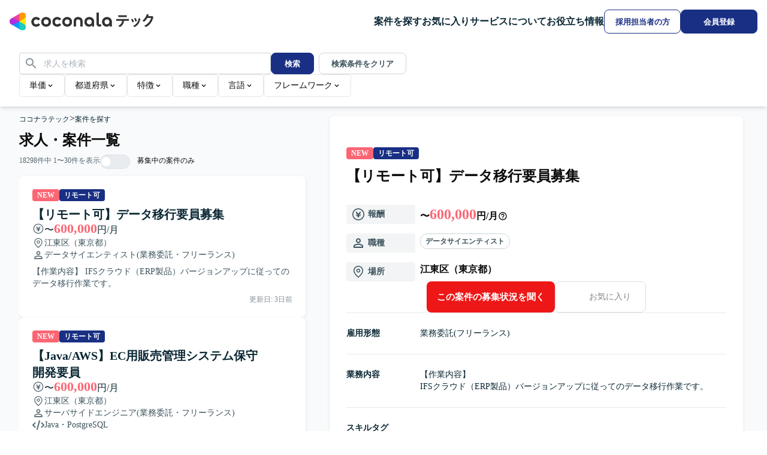

--- FILE ---
content_type: text/html; charset=utf-8
request_url: https://tech.coconala.com/job-postings
body_size: 55968
content:
<!DOCTYPE html><html lang="ja" data-mantine-color-scheme="light"><head><meta charSet="utf-8"/><meta name="viewport" content="width=device-width, initial-scale=1"/><link rel="stylesheet" href="/_next/static/chunks/5943555cf20828a1.css?dpl=dpl_7ZTowSfNZ5YziW7uDrhN1ZXho7nQ" data-precedence="next"/><link rel="stylesheet" href="/_next/static/chunks/7ab3fb144ead79f8.css?dpl=dpl_7ZTowSfNZ5YziW7uDrhN1ZXho7nQ" data-precedence="next"/><link rel="preload" as="script" fetchPriority="low" href="/_next/static/chunks/948b472a614b3f67.js?dpl=dpl_7ZTowSfNZ5YziW7uDrhN1ZXho7nQ"/><script src="/_next/static/chunks/904f5809de03888a.js?dpl=dpl_7ZTowSfNZ5YziW7uDrhN1ZXho7nQ" async=""></script><script src="/_next/static/chunks/d4ac83bdd5aab7b3.js?dpl=dpl_7ZTowSfNZ5YziW7uDrhN1ZXho7nQ" async=""></script><script src="/_next/static/chunks/c2e3ffe170d631ee.js?dpl=dpl_7ZTowSfNZ5YziW7uDrhN1ZXho7nQ" async=""></script><script src="/_next/static/chunks/51d575c41b62f7a1.js?dpl=dpl_7ZTowSfNZ5YziW7uDrhN1ZXho7nQ" async=""></script><script src="/_next/static/chunks/turbopack-a8a8f7f47ce39915.js?dpl=dpl_7ZTowSfNZ5YziW7uDrhN1ZXho7nQ" async=""></script><script src="/_next/static/chunks/8d11b0754e851733.js?dpl=dpl_7ZTowSfNZ5YziW7uDrhN1ZXho7nQ" async=""></script><script src="/_next/static/chunks/aee6e7e7bb8f2610.js?dpl=dpl_7ZTowSfNZ5YziW7uDrhN1ZXho7nQ" async=""></script><script src="/_next/static/chunks/220ae1587aaf92d0.js?dpl=dpl_7ZTowSfNZ5YziW7uDrhN1ZXho7nQ" async=""></script><script src="/_next/static/chunks/a7f10e97ea7f5a08.js?dpl=dpl_7ZTowSfNZ5YziW7uDrhN1ZXho7nQ" async=""></script><script src="/_next/static/chunks/6e33ec8f92d972b3.js?dpl=dpl_7ZTowSfNZ5YziW7uDrhN1ZXho7nQ" async=""></script><script src="/_next/static/chunks/aca470800b3e2d43.js?dpl=dpl_7ZTowSfNZ5YziW7uDrhN1ZXho7nQ" async=""></script><script src="/_next/static/chunks/d96012bcfc98706a.js?dpl=dpl_7ZTowSfNZ5YziW7uDrhN1ZXho7nQ" async=""></script><script src="/_next/static/chunks/d80b3790a119a285.js?dpl=dpl_7ZTowSfNZ5YziW7uDrhN1ZXho7nQ" async=""></script><script src="/_next/static/chunks/30b9e096eae36648.js?dpl=dpl_7ZTowSfNZ5YziW7uDrhN1ZXho7nQ" async=""></script><script src="/_next/static/chunks/2bab984aa5706a86.js?dpl=dpl_7ZTowSfNZ5YziW7uDrhN1ZXho7nQ" async=""></script><script src="/_next/static/chunks/4c0337a54b092ba1.js?dpl=dpl_7ZTowSfNZ5YziW7uDrhN1ZXho7nQ" async=""></script><script src="/_next/static/chunks/e1929057c4993afd.js?dpl=dpl_7ZTowSfNZ5YziW7uDrhN1ZXho7nQ" async=""></script><script src="/_next/static/chunks/0d6e6f1073b5f23d.js?dpl=dpl_7ZTowSfNZ5YziW7uDrhN1ZXho7nQ" async=""></script><script src="/_next/static/chunks/7f76be0b105a7cad.js?dpl=dpl_7ZTowSfNZ5YziW7uDrhN1ZXho7nQ" async=""></script><script src="/_next/static/chunks/ccfa9573fe69df62.js?dpl=dpl_7ZTowSfNZ5YziW7uDrhN1ZXho7nQ" async=""></script><script src="/_next/static/chunks/fac67dfd7267523b.js?dpl=dpl_7ZTowSfNZ5YziW7uDrhN1ZXho7nQ" async=""></script><script src="/_next/static/chunks/5dbb334ca3cf3239.js?dpl=dpl_7ZTowSfNZ5YziW7uDrhN1ZXho7nQ" async=""></script><script src="/_next/static/chunks/38b7b7c1e575fd31.js?dpl=dpl_7ZTowSfNZ5YziW7uDrhN1ZXho7nQ" async=""></script><script src="/_next/static/chunks/661320ccc1d7d013.js?dpl=dpl_7ZTowSfNZ5YziW7uDrhN1ZXho7nQ" async=""></script><script src="/_next/static/chunks/cf3100a983cba426.js?dpl=dpl_7ZTowSfNZ5YziW7uDrhN1ZXho7nQ" async=""></script><script src="/_next/static/chunks/c4b23e7a82146b0c.js?dpl=dpl_7ZTowSfNZ5YziW7uDrhN1ZXho7nQ" async=""></script><script src="/_next/static/chunks/87aa0a6f54efa212.js?dpl=dpl_7ZTowSfNZ5YziW7uDrhN1ZXho7nQ" async=""></script><script src="/_next/static/chunks/e7e7ed2a62c18b8d.js?dpl=dpl_7ZTowSfNZ5YziW7uDrhN1ZXho7nQ" async=""></script><link rel="preload" href="https://www.googletagmanager.com/gtm.js?id=GTM-57SCKDW" as="script"/><link rel="preload" href="/_next/static/chunks/6fe5caa1f704e09c.js?dpl=dpl_7ZTowSfNZ5YziW7uDrhN1ZXho7nQ" as="script" fetchPriority="low"/><link rel="preload" href="/_next/static/chunks/47f1bb1eb047d470.js?dpl=dpl_7ZTowSfNZ5YziW7uDrhN1ZXho7nQ" as="script" fetchPriority="low"/><link rel="preload" href="/_next/static/chunks/01d72a3b5d12c738.js?dpl=dpl_7ZTowSfNZ5YziW7uDrhN1ZXho7nQ" as="script" fetchPriority="low"/><link rel="preload" href="/_next/static/chunks/4133accf072044fa.js?dpl=dpl_7ZTowSfNZ5YziW7uDrhN1ZXho7nQ" as="script" fetchPriority="low"/><link rel="preload" href="/_next/static/chunks/9537c482db9662a2.js?dpl=dpl_7ZTowSfNZ5YziW7uDrhN1ZXho7nQ" as="script" fetchPriority="low"/><link rel="preload" href="/_next/static/chunks/08c5ec41d566131d.js?dpl=dpl_7ZTowSfNZ5YziW7uDrhN1ZXho7nQ" as="script" fetchPriority="low"/><link rel="preload" href="/_next/static/chunks/f535de5b28403ece.js?dpl=dpl_7ZTowSfNZ5YziW7uDrhN1ZXho7nQ" as="script" fetchPriority="low"/><title>求人・案件一覧 | ITフリーランスエンジニアなら【ココナラテック(旧:フリエン)】</title><meta name="description" content="フリーランスの詳細検索ページです。業界最大級の案件掲載実績があるフリーエンジニアのIT案件・求人サイト【ココナラテック】なら、Javaなどの言語や単価など、幅広い条件から求人・案件情報を検索できます。"/><meta name="robots" content="index"/><link rel="canonical" href="https://tech.coconala.com/job-postings"/><link rel="icon" href="/icon.ico?icon.c31b09ca.ico" sizes="50x50" type="image/x-icon"/><script data-mantine-script="true">document.documentElement.setAttribute("data-mantine-color-scheme", 'light');</script><meta name="sentry-trace" content="7d8f5734eae36e4b3ff41551a665b2e6-cc0cd98241758b71-0"/><meta name="baggage" content="sentry-environment=production,sentry-release=2d7676198ac1c0cc18e23a4f8a5099f67f7c41ef,sentry-public_key=4ff5fb8bd3514dea982119433f3d8e0b,sentry-trace_id=7d8f5734eae36e4b3ff41551a665b2e6,sentry-org_id=89843,sentry-sampled=false,sentry-sample_rand=0.651646405115849,sentry-sample_rate=0"/><script src="/_next/static/chunks/a6dad97d9634a72d.js?dpl=dpl_7ZTowSfNZ5YziW7uDrhN1ZXho7nQ" noModule=""></script></head><body><div hidden=""><!--$--><!--/$--></div><style data-mantine-styles="true">:root{--mantine-primary-color-filled-hover: #fff;}</style><style data-mantine-styles="classes">@media (max-width: 35.99375em) {.mantine-visible-from-xs {display: none !important;}}@media (min-width: 36em) {.mantine-hidden-from-xs {display: none !important;}}@media (max-width: 47.99375em) {.mantine-visible-from-sm {display: none !important;}}@media (min-width: 48em) {.mantine-hidden-from-sm {display: none !important;}}@media (max-width: 61.99375em) {.mantine-visible-from-md {display: none !important;}}@media (min-width: 62em) {.mantine-hidden-from-md {display: none !important;}}@media (max-width: 74.99375em) {.mantine-visible-from-lg {display: none !important;}}@media (min-width: 75em) {.mantine-hidden-from-lg {display: none !important;}}@media (max-width: 87.99375em) {.mantine-visible-from-xl {display: none !important;}}@media (min-width: 88em) {.mantine-hidden-from-xl {display: none !important;}}</style><div class="min-h-screen"><div class="flex min-w-lower-limit flex-col"><div class="sticky top-0 z-50 w-full"><header class="flex h-header-sp w-full min-w-lower-limit items-center gap-x-2 bg-gray-0 px-4 shadow-header laptop:h-header laptop:gap-x-10"><div class="mr-auto flex flex-1 [&amp;_a_svg]:w-full"><a aria-label="トップページへ" href="/"><span class="sp:inline hidden"><svg height="30" width="240" viewBox="0 0 240 30" fill="none" xmlns="http://www.w3.org/2000/svg"><g clip-path="url(#clip0_5474_126365)"><g clip-path="url(#clip1_5474_126365)"><path d="M16.2881 14.833H5.4293L2.7146 19.5349L19.0028 28.9386L21.7175 24.2367L16.2881 14.833Z" fill="#009DFF"></path><path d="M21.7175 24.2369H27.1469V5.42944H21.7175L16.2881 14.8332L21.7175 24.2369Z" fill="#FFEA00"></path><path d="M5.4293 14.8331L2.7146 10.1313L19.0028 0.727539L21.7175 5.4294L16.2881 14.8331H5.4293Z" fill="#EE4499"></path><path d="M0 14.8332C0 17.8302 2.43237 20.2626 5.4294 20.2626C6.4447 20.2626 7.86177 19.7142 8.67618 19.2256L16.2882 14.8332L8.67618 10.4408C7.86177 9.95761 6.4447 9.40381 5.4294 9.40381C2.43237 9.40381 0 11.8362 0 14.8332Z" fill="#B033DD"></path><path d="M24.4323 28.9386C27.0276 27.4401 27.918 24.1173 26.4195 21.522C25.9145 20.6425 24.7255 19.6869 23.9002 19.2254L16.2882 14.833V23.6232C16.2773 24.5679 16.5108 26.0719 17.0157 26.9514C18.5143 29.5521 21.8371 30.4371 24.4323 28.9386Z" fill="#22CCBB"></path><path d="M24.4323 0.727654C21.8371 -0.770862 18.5143 0.119561 17.0157 2.71481C16.5108 3.59438 16.2773 5.09832 16.2882 6.04304V14.8332L23.9002 10.4409C24.7255 9.97936 25.9145 9.02378 26.4195 8.14422C27.918 5.54896 27.0276 2.22617 24.4323 0.727654Z" fill="#FF9900"></path></g><path d="M60.9493 23.4364C58.6354 23.4364 56.7219 22.6947 55.2089 21.2114C53.6959 19.7281 52.9395 17.8295 52.9395 15.5155C52.9395 13.2015 53.6959 11.3029 55.2089 9.80474C56.7219 8.3066 58.6354 7.56494 60.9493 7.56494C63.2781 7.56494 65.2064 8.3066 66.7046 9.78991C68.2027 11.2732 68.9592 13.1867 68.9592 15.5155C68.9592 17.8295 68.2027 19.7281 66.7046 21.2114C65.2064 22.6947 63.2781 23.4364 60.9493 23.4364ZM57.8937 18.6156C58.6799 19.4314 59.7034 19.8468 60.9493 19.8468C62.1953 19.8468 63.2188 19.4314 64.005 18.6156C64.7911 17.7998 65.1916 16.7615 65.1916 15.5155C65.1916 14.2547 64.7911 13.2164 64.005 12.4005C63.2188 11.5847 62.1953 11.1842 60.9493 11.1842C59.7034 11.1842 58.6799 11.5847 57.8937 12.4005C57.1076 13.2164 56.7071 14.2547 56.7071 15.5155C56.7071 16.7615 57.1076 17.7998 57.8937 18.6156Z" fill="#333"></path><path d="M96.089 23.4364C93.775 23.4364 91.8616 22.6947 90.3486 21.2114C88.8356 19.7281 88.0791 17.8295 88.0791 15.5155C88.0791 13.2015 88.8356 11.3029 90.3486 9.80474C91.8616 8.3066 93.775 7.56494 96.089 7.56494C98.4178 7.56494 100.346 8.3066 101.844 9.78991C103.342 11.2732 104.099 13.1867 104.099 15.5155C104.099 17.8295 103.342 19.7281 101.844 21.2114C100.346 22.6947 98.4178 23.4364 96.089 23.4364ZM93.0334 18.6156C93.8195 19.4314 94.843 19.8468 96.089 19.8468C97.335 19.8468 98.3585 19.4314 99.1446 18.6156C99.9308 17.7998 100.331 16.7615 100.331 15.5155C100.331 14.2547 99.9308 13.2164 99.1446 12.4005C98.3585 11.5847 97.335 11.1842 96.089 11.1842C94.843 11.1842 93.8195 11.5847 93.0334 12.4005C92.2472 13.2164 91.8467 14.2547 91.8467 15.5155C91.8467 16.7615 92.2472 17.7998 93.0334 18.6156Z" fill="#333"></path><path d="M150.601 19.8764C150.126 19.8764 149.726 19.7577 149.414 19.5056C149.103 19.2534 148.969 18.9122 148.969 18.4969V0.444994C148.969 0.192831 148.776 0 148.524 0H145.706C145.454 0 145.261 0.192831 145.261 0.444994V18.7491C145.261 20.1286 145.691 21.2559 146.536 22.1014C147.382 22.9468 148.509 23.377 149.918 23.377C150.749 23.377 151.654 23.1693 152.633 22.7688C152.826 22.6799 152.944 22.487 152.9 22.2794L152.484 19.9951C152.44 19.7281 152.173 19.5797 151.921 19.6539C151.402 19.7874 150.957 19.8764 150.601 19.8764Z" fill="#333"></path><path d="M106.991 14.8925C106.991 12.623 107.674 10.8282 109.038 9.52291C110.403 8.2176 112.183 7.56494 114.378 7.56494C116.559 7.56494 118.324 8.2176 119.703 9.52291C121.083 10.8282 121.765 12.623 121.765 14.8925V22.6947C121.765 22.9469 121.572 23.1397 121.32 23.1397H118.502C118.25 23.1397 118.057 22.9469 118.057 22.6947V14.9815C118.057 13.78 117.716 12.8455 117.033 12.178C116.351 11.5106 115.461 11.1842 114.378 11.1842C113.296 11.1842 112.406 11.5106 111.723 12.178C111.041 12.8455 110.7 13.78 110.7 14.9815V22.6947C110.7 22.9469 110.507 23.1397 110.255 23.1397H107.436C107.184 23.1397 106.991 22.9469 106.991 22.6947V14.8925V14.8925Z" fill="#333"></path><path d="M132.549 23.4364C130.398 23.4364 128.588 22.6799 127.135 21.1818C125.681 19.6836 124.954 17.785 124.954 15.5155C124.954 13.2164 125.726 11.3177 127.253 9.81958C128.796 8.32143 130.739 7.56494 133.083 7.56494C135.352 7.56494 137.251 8.29177 138.764 9.76024C140.277 11.2287 141.033 13.068 141.033 15.2782V22.6947C141.033 22.9469 140.841 23.1397 140.588 23.1397H138.037C137.785 23.1397 137.592 22.9469 137.592 22.6947V20.6478C136.45 22.5019 134.774 23.4364 132.549 23.4364ZM136.064 18.6156C136.865 17.7998 137.266 16.7615 137.266 15.5155C137.266 14.2695 136.865 13.2312 136.064 12.4154C135.263 11.5996 134.24 11.1842 132.994 11.1842C131.763 11.1842 130.754 11.5996 129.938 12.4154C129.122 13.2312 128.722 14.2695 128.722 15.5155C128.722 16.7615 129.122 17.7998 129.938 18.6156C130.754 19.4314 131.763 19.8468 132.994 19.8468C134.24 19.8468 135.263 19.4314 136.064 18.6156Z" fill="#333"></path><path d="M162.007 23.4364C159.857 23.4364 158.047 22.6799 156.593 21.1818C155.14 19.6836 154.413 17.785 154.413 15.5155C154.413 13.2164 155.184 11.3177 156.712 9.81958C158.24 8.32143 160.183 7.56494 162.541 7.56494C164.811 7.56494 166.71 8.29177 168.222 9.76024C169.735 11.2287 170.492 13.068 170.492 15.2782V22.6947C170.492 22.9469 170.299 23.1397 170.047 23.1397H167.496C167.243 23.1397 167.051 22.9469 167.051 22.6947V20.6478C165.894 22.5019 164.218 23.4364 162.007 23.4364ZM165.523 18.6156C166.324 17.7998 166.724 16.7615 166.724 15.5155C166.724 14.2695 166.324 13.2312 165.523 12.4154C164.722 11.5996 163.698 11.1842 162.452 11.1842C161.221 11.1842 160.213 11.5996 159.397 12.4154C158.581 13.2312 158.18 14.2695 158.18 15.5155C158.18 16.7615 158.581 17.7998 159.397 18.6156C160.213 19.4314 161.221 19.8468 162.452 19.8468C163.698 19.8468 164.722 19.4314 165.523 18.6156Z" fill="#333"></path><path d="M46.6205 19.1644C45.9382 19.6243 45.1669 19.8468 44.3214 19.8468C43.1496 19.8468 42.1854 19.4314 41.4141 18.6156C40.6428 17.7998 40.2571 16.7615 40.2571 15.5155C40.2571 14.2695 40.6428 13.2312 41.4141 12.4154C42.1854 11.5996 43.1496 11.1842 44.3214 11.1842C45.1965 11.1842 45.9679 11.4067 46.6354 11.8665C46.9765 12.1039 47.2584 12.3709 47.4957 12.6675C47.644 12.8455 47.911 12.89 48.089 12.7565L50.4326 11.1249C50.6403 10.9766 50.6848 10.6947 50.5365 10.4871C50.1953 10.0421 49.7948 9.62675 49.335 9.25592C47.9555 8.1286 46.2942 7.56494 44.3511 7.56494C42.0816 7.56494 40.1978 8.32143 38.7145 9.81958C37.2312 11.3177 36.4895 13.2164 36.4895 15.5155C36.4895 17.8146 37.2312 19.6984 38.7145 21.1966C40.1978 22.6947 42.0816 23.4364 44.3511 23.4364C46.2942 23.4364 47.9555 22.8727 49.335 21.7602C49.7948 21.3894 50.1953 20.9741 50.5513 20.5143C50.6996 20.3214 50.6551 20.0248 50.4475 19.8764L48.1187 18.2448C47.9258 18.1113 47.6588 18.141 47.5253 18.3338C47.2732 18.6601 46.9765 18.9271 46.6205 19.1644Z" fill="#333"></path><path d="M81.7602 19.1644C81.0779 19.6243 80.3065 19.8468 79.461 19.8468C78.2892 19.8468 77.3251 19.4314 76.5538 18.6156C75.7824 17.7998 75.3968 16.7615 75.3968 15.5155C75.3968 14.2695 75.7824 13.2312 76.5538 12.4154C77.3251 11.5996 78.2892 11.1842 79.461 11.1842C80.3362 11.1842 81.1075 11.4067 81.775 11.8665C82.1162 12.1039 82.398 12.3709 82.6353 12.6675C82.7837 12.8455 83.0507 12.89 83.2287 12.7565L85.5575 11.1249C85.7651 10.9766 85.8096 10.6947 85.6613 10.4871C85.3201 10.0421 84.9196 9.62675 84.4598 9.25592C83.0952 8.1286 81.4338 7.56494 79.4907 7.56494C77.2212 7.56494 75.3374 8.32143 73.8541 9.81958C72.3708 11.3177 71.6292 13.2164 71.6292 15.5155C71.6292 17.8146 72.3708 19.6984 73.8541 21.1966C75.3374 22.6947 77.2212 23.4364 79.4907 23.4364C81.4338 23.4364 83.0952 22.8727 84.4746 21.7602C84.9345 21.3894 85.335 20.9741 85.691 20.5143C85.8393 20.3214 85.7948 20.0248 85.5871 19.8764L83.2583 18.2448C83.0655 18.1113 82.7985 18.141 82.665 18.3338C82.4128 18.6601 82.1162 18.9271 81.7602 19.1644Z" fill="#333"></path><g clip-path="url(#clip2_5474_126365)"><path d="M16.2948 14.833H5.43161L2.71582 19.5349L19.0105 28.9386L21.7263 24.2367L16.2948 14.833Z" fill="#009DFF"></path><path d="M21.7263 24.2369H27.1578V5.42944H21.7263L16.2947 14.8332L21.7263 24.2369Z" fill="#FFEA00"></path><path d="M5.43161 14.8331L2.71582 10.1313L19.0105 0.727539L21.7263 5.4294L16.2948 14.8331H5.43161Z" fill="#EE4499"></path><path d="M0 14.8332C0 17.8302 2.43334 20.2626 5.43157 20.2626C6.44728 20.2626 7.86492 19.7142 8.67965 19.2256L16.2947 14.8332L8.67965 10.4408C7.86492 9.95761 6.44728 9.40381 5.43157 9.40381C2.43334 9.40381 0 11.8362 0 14.8332Z" fill="#B030DD"></path><path d="M24.4422 28.9386C27.0385 27.4401 27.9292 24.1173 26.4301 21.522C25.925 20.6425 24.7355 19.6869 23.9099 19.2254L16.2948 14.833V23.6232C16.2839 24.5679 16.5175 26.0719 17.0226 26.9514C18.5217 29.5521 21.8459 30.4371 24.4422 28.9386Z" fill="#22CCBB"></path><path d="M24.4422 0.727654C21.8459 -0.770862 18.5217 0.119561 17.0226 2.71481C16.5175 3.59438 16.2839 5.09832 16.2948 6.04304V14.8332L23.9099 10.4409C24.7355 9.97936 25.925 9.02378 26.4301 8.14422C27.9292 5.54896 27.0385 2.22617 24.4422 0.727654Z" fill="#FF9900"></path></g><path d="M60.9738 23.4364C58.6589 23.4364 56.7447 22.6947 55.2311 21.2114C53.7175 19.7281 52.9607 17.8295 52.9607 15.5155C52.9607 13.2015 53.7175 11.3029 55.2311 9.80474C56.7447 8.3066 58.6589 7.56494 60.9738 7.56494C63.3035 7.56494 65.2326 8.3066 66.7313 9.78991C68.2301 11.2732 68.9869 13.1867 68.9869 15.5155C68.9869 17.8295 68.2301 19.7281 66.7313 21.2114C65.2326 22.6947 63.3035 23.4364 60.9738 23.4364ZM57.9169 18.6156C58.7034 19.4314 59.7273 19.8468 60.9738 19.8468C62.2203 19.8468 63.2442 19.4314 64.0306 18.6156C64.8171 17.7998 65.2178 16.7615 65.2178 15.5155C65.2178 14.2547 64.8171 13.2164 64.0306 12.4005C63.2442 11.5847 62.2203 11.1842 60.9738 11.1842C59.7273 11.1842 58.7034 11.5847 57.9169 12.4005C57.1305 13.2164 56.7298 14.2547 56.7298 15.5155C56.7298 16.7615 57.1305 17.7998 57.9169 18.6156Z" fill="#333"></path><path d="M96.1273 23.4364C93.8125 23.4364 91.8982 22.6947 90.3846 21.2114C88.8711 19.7281 88.1143 17.8295 88.1143 15.5155C88.1143 13.2015 88.8711 11.3029 90.3846 9.80474C91.8982 8.3066 93.8125 7.56494 96.1273 7.56494C98.4571 7.56494 100.386 8.3066 101.885 9.78991C103.384 11.2732 104.14 13.1867 104.14 15.5155C104.14 17.8295 103.384 19.7281 101.885 21.2114C100.386 22.6947 98.4571 23.4364 96.1273 23.4364ZM93.0705 18.6156C93.857 19.4314 94.8809 19.8468 96.1273 19.8468C97.3738 19.8468 98.3977 19.4314 99.1842 18.6156C99.9707 17.7998 100.371 16.7615 100.371 15.5155C100.371 14.2547 99.9707 13.2164 99.1842 12.4005C98.3977 11.5847 97.3738 11.1842 96.1273 11.1842C94.8809 11.1842 93.857 11.5847 93.0705 12.4005C92.284 13.2164 91.8834 14.2547 91.8834 15.5155C91.8834 16.7615 92.284 17.7998 93.0705 18.6156Z" fill="#333"></path><path d="M150.661 19.8764C150.186 19.8764 149.785 19.7577 149.474 19.5056C149.162 19.2534 149.029 18.9122 149.029 18.4969V0.444994C149.029 0.192831 148.836 0 148.583 0H145.764C145.512 0 145.319 0.192831 145.319 0.444994V18.7491C145.319 20.1286 145.749 21.2559 146.595 22.1014C147.441 22.9468 148.569 23.377 149.978 23.377C150.809 23.377 151.714 23.1693 152.694 22.7688C152.887 22.6799 153.005 22.487 152.961 22.2794L152.545 19.9951C152.501 19.7281 152.234 19.5797 151.982 19.6539C151.462 19.7874 151.017 19.8764 150.661 19.8764Z" fill="#333"></path><path d="M107.034 14.8925C107.034 12.623 107.717 10.8282 109.082 9.52291C110.447 8.2176 112.228 7.56494 114.424 7.56494C116.605 7.56494 118.371 8.2176 119.751 9.52291C121.131 10.8282 121.814 12.623 121.814 14.8925V22.6947C121.814 22.9469 121.621 23.1397 121.369 23.1397H118.549C118.297 23.1397 118.104 22.9469 118.104 22.6947V14.9815C118.104 13.78 117.763 12.8455 117.08 12.178C116.398 11.5106 115.507 11.1842 114.424 11.1842C113.341 11.1842 112.45 11.5106 111.768 12.178C111.085 12.8455 110.744 13.78 110.744 14.9815V22.6947C110.744 22.9469 110.551 23.1397 110.299 23.1397H107.479C107.227 23.1397 107.034 22.9469 107.034 22.6947V14.8925V14.8925Z" fill="#333"></path><path d="M132.602 23.4364C130.45 23.4364 128.64 22.6799 127.185 21.1818C125.731 19.6836 125.004 17.785 125.004 15.5155C125.004 13.2164 125.776 11.3177 127.304 9.81958C128.847 8.32143 130.791 7.56494 133.136 7.56494C135.406 7.56494 137.306 8.29177 138.819 9.76024C140.333 11.2287 141.09 13.068 141.09 15.2782V22.6947C141.09 22.9469 140.897 23.1397 140.645 23.1397H138.092C137.84 23.1397 137.647 22.9469 137.647 22.6947V20.6478C136.504 22.5019 134.828 23.4364 132.602 23.4364ZM136.119 18.6156C136.92 17.7998 137.321 16.7615 137.321 15.5155C137.321 14.2695 136.92 13.2312 136.119 12.4154C135.317 11.5996 134.293 11.1842 133.047 11.1842C131.815 11.1842 130.806 11.5996 129.99 12.4154C129.174 13.2312 128.773 14.2695 128.773 15.5155C128.773 16.7615 129.174 17.7998 129.99 18.6156C130.806 19.4314 131.815 19.8468 133.047 19.8468C134.293 19.8468 135.317 19.4314 136.119 18.6156Z" fill="#333"></path><path d="M162.072 23.4364C159.921 23.4364 158.11 22.6799 156.656 21.1818C155.202 19.6836 154.475 17.785 154.475 15.5155C154.475 13.2164 155.246 11.3177 156.775 9.81958C158.303 8.32143 160.247 7.56494 162.606 7.56494C164.877 7.56494 166.776 8.29177 168.29 9.76024C169.803 11.2287 170.56 13.068 170.56 15.2782V22.6947C170.56 22.9469 170.367 23.1397 170.115 23.1397H167.563C167.31 23.1397 167.117 22.9469 167.117 22.6947V20.6478C165.96 22.5019 164.283 23.4364 162.072 23.4364ZM165.589 18.6156C166.39 17.7998 166.791 16.7615 166.791 15.5155C166.791 14.2695 166.39 13.2312 165.589 12.4154C164.788 11.5996 163.764 11.1842 162.517 11.1842C161.286 11.1842 160.277 11.5996 159.461 12.4154C158.644 13.2312 158.244 14.2695 158.244 15.5155C158.244 16.7615 158.644 17.7998 159.461 18.6156C160.277 19.4314 161.286 19.8468 162.517 19.8468C163.764 19.8468 164.788 19.4314 165.589 18.6156Z" fill="#333"></path><path d="M46.6392 19.1644C45.9566 19.6243 45.185 19.8468 44.3392 19.8468C43.1669 19.8468 42.2023 19.4314 41.4307 18.6156C40.6591 17.7998 40.2733 16.7615 40.2733 15.5155C40.2733 14.2695 40.6591 13.2312 41.4307 12.4154C42.2023 11.5996 43.1669 11.1842 44.3392 11.1842C45.2147 11.1842 45.9863 11.4067 46.6541 11.8665C46.9954 12.1039 47.2773 12.3709 47.5147 12.6675C47.6631 12.8455 47.9302 12.89 48.1083 12.7565L50.4529 11.1249C50.6606 10.9766 50.7051 10.6947 50.5567 10.4871C50.2154 10.0421 49.8148 9.62675 49.3548 9.25592C47.9747 8.1286 46.3128 7.56494 44.3689 7.56494C42.0985 7.56494 40.2139 8.32143 38.73 9.81958C37.2461 11.3177 36.5042 13.2164 36.5042 15.5155C36.5042 17.8146 37.2461 19.6984 38.73 21.1966C40.2139 22.6947 42.0985 23.4364 44.3689 23.4364C46.3128 23.4364 47.9747 22.8727 49.3548 21.7602C49.8148 21.3894 50.2154 20.9741 50.5716 20.5143C50.72 20.3214 50.6755 20.0248 50.4677 19.8764L48.138 18.2448C47.9451 18.1113 47.678 18.141 47.5444 18.3338C47.2921 18.6601 46.9954 18.9271 46.6392 19.1644Z" fill="#333"></path><path d="M81.7928 19.1644C81.1102 19.6243 80.3386 19.8468 79.4927 19.8468C78.3205 19.8468 77.3559 19.4314 76.5843 18.6156C75.8127 17.7998 75.4268 16.7615 75.4268 15.5155C75.4268 14.2695 75.8127 13.2312 76.5843 12.4154C77.3559 11.5996 78.3205 11.1842 79.4927 11.1842C80.3682 11.1842 81.1399 11.4067 81.8076 11.8665C82.1489 12.1039 82.4309 12.3709 82.6683 12.6675C82.8167 12.8455 83.0838 12.89 83.2619 12.7565L85.5916 11.1249C85.7993 10.9766 85.8439 10.6947 85.6955 10.4871C85.3542 10.0421 84.9535 9.62675 84.4935 9.25592C83.1283 8.1286 81.4663 7.56494 79.5224 7.56494C77.252 7.56494 75.3675 8.32143 73.8836 9.81958C72.3997 11.3177 71.6577 13.2164 71.6577 15.5155C71.6577 17.8146 72.3997 19.6984 73.8836 21.1966C75.3675 22.6947 77.252 23.4364 79.5224 23.4364C81.4663 23.4364 83.1283 22.8727 84.5083 21.7602C84.9684 21.3894 85.369 20.9741 85.7251 20.5143C85.8735 20.3214 85.829 20.0248 85.6213 19.8764L83.2915 18.2448C83.0986 18.1113 82.8315 18.141 82.698 18.3338C82.4457 18.6601 82.1489 18.9271 81.7928 19.1644Z" fill="#333"></path><path d="M181.354 22.1547C185.411 19.9861 187.375 17.767 187.783 13.7858C184.466 13.8111 181.227 13.863 178.011 13.8882L177.96 10.8266C184.899 10.8518 191.686 10.7762 199.059 10.5967L199.136 13.6583C196.305 13.6835 193.574 13.7354 190.922 13.7606C190.437 18.9656 188.038 21.8996 184.211 24.169L181.354 22.1532V22.1547ZM181.354 4.55073C185.997 4.55073 190.259 4.52552 195.437 4.39795L195.487 7.40759C190.052 7.50994 186.482 7.53516 181.405 7.58707L181.354 4.55073Z" fill="#333"></path><path d="M202.837 11.4897L205.236 10.2645C206.129 11.77 206.869 13.3008 207.582 15.2647L205.133 16.5403C204.445 14.6269 203.832 13.2741 202.837 11.4882V11.4897ZM206.179 22.257C212.022 19.4758 214.726 15.3433 215.441 9.27063L218.35 10.214C216.716 17.8175 214.115 21.1594 208.604 24.2966L206.18 22.2555L206.179 22.257ZM207.913 10.0865L210.311 8.96359C211.255 10.6219 211.792 11.8976 212.505 14.0662L210.004 15.2395C209.316 13.0204 208.856 11.9228 207.913 10.0865Z" fill="#333"></path><path d="M224.752 22.0271C231.002 19.0427 234.524 14.6031 236.207 8.93985C233.886 8.96507 231.564 9.01699 229.752 9.01699C228.374 11.4155 226.69 13.5589 224.572 15.3448L221.588 13.7117C225.337 10.5997 227.788 6.77273 229.139 2.61353L232.328 3.40413C231.996 4.3223 231.64 5.21526 231.257 6.08299C233.221 6.05778 235.442 6.00586 238.146 5.93021L239.982 7.38386C237.941 15.4709 234.369 20.523 227.533 24.2996L224.752 22.0286V22.0271Z" fill="#333"></path></g><defs><clipPath id="clip0_5474_126365"><rect width="240" height="29.6663" fill="white"></rect></clipPath><clipPath id="clip1_5474_126365"><rect width="27.147" height="29.6663" fill="white"></rect></clipPath><clipPath id="clip2_5474_126365"><rect width="27.1579" height="29.6663" fill="white"></rect></clipPath></defs></svg></span><span class="sp:hidden max-w-[136px]"><svg height="32" width="116" viewBox="0 0 116 32" fill="none" xmlns="http://www.w3.org/2000/svg"><g clip-path="url(#clip0_5499_15622)"><path d="M49.1828 14.612C47.7734 14.612 46.608 14.1595 45.6865 13.2547C44.765 12.3498 44.3042 11.1916 44.3042 9.77997C44.3042 8.36838 44.765 7.21014 45.6865 6.29622C46.608 5.38231 47.7734 4.92987 49.1828 4.92987C50.6012 4.92987 51.7757 5.38231 52.6882 6.28718C53.6007 7.19205 54.0614 8.35933 54.0614 9.77997C54.0614 11.1916 53.6007 12.3498 52.6882 13.2547C51.7757 14.1595 50.6012 14.612 49.1828 14.612ZM47.3217 11.6712C47.8005 12.1688 48.4239 12.4222 49.1828 12.4222C49.9417 12.4222 50.5651 12.1688 51.0439 11.6712C51.5228 11.1735 51.7667 10.5401 51.7667 9.77997C51.7667 9.01083 51.5228 8.37743 51.0439 7.87975C50.5651 7.38207 49.9417 7.13775 49.1828 7.13775C48.4239 7.13775 47.8005 7.38207 47.3217 7.87975C46.8429 8.37743 46.599 9.01083 46.599 9.77997C46.599 10.5401 46.8429 11.1735 47.3217 11.6712Z" fill="#333"></path><path d="M70.5854 14.612C69.176 14.612 68.0106 14.1595 67.0891 13.2547C66.1675 12.3498 65.7068 11.1916 65.7068 9.77997C65.7068 8.36838 66.1675 7.21014 67.0891 6.29622C68.0106 5.38231 69.176 4.92987 70.5854 4.92987C72.0038 4.92987 73.1783 5.38231 74.0908 6.28718C75.0033 7.19205 75.464 8.35933 75.464 9.77997C75.464 11.1916 75.0033 12.3498 74.0908 13.2547C73.1783 14.1595 72.0038 14.612 70.5854 14.612ZM68.7243 11.6712C69.2031 12.1688 69.8265 12.4222 70.5854 12.4222C71.3443 12.4222 71.9677 12.1688 72.4465 11.6712C72.9253 11.1735 73.1693 10.5401 73.1693 9.77997C73.1693 9.01083 72.9253 8.37743 72.4465 7.87975C71.9677 7.38207 71.3443 7.13775 70.5854 7.13775C69.8265 7.13775 69.2031 7.38207 68.7243 7.87975C68.2455 8.37743 68.0015 9.01083 68.0015 9.77997C68.0015 10.5401 68.2455 11.1735 68.7243 11.6712Z" fill="#333"></path><path d="M103.787 12.4403C103.498 12.4403 103.254 12.3679 103.064 12.214C102.875 12.0602 102.793 11.8521 102.793 11.5987V0.586463C102.793 0.432636 102.676 0.315002 102.522 0.315002H100.806C100.652 0.315002 100.535 0.432636 100.535 0.586463V11.7526C100.535 12.5941 100.797 13.2818 101.312 13.7976C101.827 14.3133 102.513 14.5758 103.371 14.5758C103.877 14.5758 104.429 14.4491 105.025 14.2048C105.142 14.1505 105.215 14.0328 105.187 13.9061L104.934 12.5127C104.907 12.3498 104.745 12.2593 104.591 12.3045C104.275 12.386 104.004 12.4403 103.787 12.4403Z" fill="#333"></path><path d="M77.2258 9.39993C77.2258 8.01548 77.6414 6.92058 78.4726 6.1243C79.3038 5.32801 80.3879 4.92987 81.725 4.92987C83.0531 4.92987 84.1282 5.32801 84.9684 6.1243C85.8086 6.92058 86.2242 8.01548 86.2242 9.39993V14.1595C86.2242 14.3134 86.1067 14.431 85.9531 14.431H84.2366C84.083 14.431 83.9656 14.3134 83.9656 14.1595V9.45422C83.9656 8.72128 83.7578 8.15121 83.3422 7.74402C82.9266 7.33683 82.3845 7.13775 81.725 7.13775C81.0655 7.13775 80.5234 7.33683 80.1078 7.74402C79.6922 8.15121 79.4845 8.72128 79.4845 9.45422V14.1595C79.4845 14.3134 79.367 14.431 79.2134 14.431H77.4969C77.3433 14.431 77.2258 14.3134 77.2258 14.1595V9.39993Z" fill="#333"></path><path d="M92.7922 14.612C91.4822 14.612 90.3799 14.1505 89.4946 13.2366C88.6092 12.3227 88.1665 11.1644 88.1665 9.77997C88.1665 8.37743 88.6363 7.21919 89.5668 6.30527C90.5064 5.39135 91.69 4.92987 93.1174 4.92987C94.4997 4.92987 95.6561 5.37326 96.5776 6.26908C97.4991 7.1649 97.9599 8.28694 97.9599 9.6352V14.1595C97.9599 14.3134 97.8424 14.431 97.6888 14.431H96.1349C95.9813 14.431 95.8639 14.3134 95.8639 14.1595V12.9108C95.1682 14.0419 94.1473 14.612 92.7922 14.612ZM94.9333 11.6712C95.4212 11.1735 95.6651 10.5401 95.6651 9.77997C95.6651 9.01988 95.4212 8.38647 94.9333 7.8888C94.4455 7.39112 93.8221 7.13775 93.0632 7.13775C92.3133 7.13775 91.699 7.39112 91.2021 7.8888C90.7052 8.38647 90.4613 9.01988 90.4613 9.77997C90.4613 10.5401 90.7052 11.1735 91.2021 11.6712C91.699 12.1688 92.3133 12.4222 93.0632 12.4222C93.8221 12.4222 94.4455 12.1688 94.9333 11.6712Z" fill="#333"></path><path d="M110.735 14.612C109.425 14.612 108.323 14.1505 107.437 13.2366C106.552 12.3227 106.109 11.1644 106.109 9.77997C106.109 8.37743 106.579 7.21919 107.509 6.30527C108.44 5.39135 109.624 4.92987 111.06 4.92987C112.442 4.92987 113.599 5.37326 114.52 6.26908C115.442 7.1649 115.903 8.28694 115.903 9.6352V14.1595C115.903 14.3134 115.785 14.431 115.631 14.431H114.078C113.924 14.431 113.807 14.3134 113.807 14.1595V12.9108C113.102 14.0419 112.081 14.612 110.735 14.612ZM112.876 11.6712C113.364 11.1735 113.608 10.5401 113.608 9.77997C113.608 9.01988 113.364 8.38647 112.876 7.8888C112.388 7.39112 111.765 7.13775 111.006 7.13775C110.256 7.13775 109.642 7.39112 109.145 7.8888C108.648 8.38647 108.404 9.01988 108.404 9.77997C108.404 10.5401 108.648 11.1735 109.145 11.6712C109.642 12.1688 110.256 12.4222 111.006 12.4222C111.765 12.4222 112.388 12.1688 112.876 11.6712Z" fill="#333"></path><path d="M40.4555 12.0056C40.0399 12.2861 39.5701 12.4218 39.0551 12.4218C38.3414 12.4218 37.7542 12.1685 37.2844 11.6708C36.8146 11.1731 36.5797 10.5397 36.5797 9.77961C36.5797 9.01952 36.8146 8.38611 37.2844 7.88843C37.7542 7.39075 38.3414 7.13739 39.0551 7.13739C39.5882 7.13739 40.0579 7.27312 40.4645 7.55363C40.6723 7.69841 40.8439 7.86128 40.9885 8.04226C41.0788 8.15084 41.2415 8.17799 41.3499 8.09655L42.7773 7.10119C42.9038 7.01071 42.9309 6.83878 42.8406 6.7121C42.6328 6.44064 42.3888 6.18727 42.1088 5.96106C41.2686 5.27336 40.2567 4.9295 39.0732 4.9295C37.6909 4.9295 36.5435 5.39099 35.6401 6.30491C34.7366 7.21883 34.2849 8.37706 34.2849 9.77961C34.2849 11.1822 34.7366 12.3313 35.6401 13.2453C36.5435 14.1592 37.6909 14.6116 39.0732 14.6116C40.2567 14.6116 41.2686 14.2678 42.1088 13.5891C42.3888 13.3629 42.6328 13.1095 42.8496 12.829C42.9399 12.7114 42.9128 12.5304 42.7864 12.4399L41.3679 11.4446C41.2505 11.3631 41.0879 11.3812 41.0066 11.4989C40.853 11.6979 40.6723 11.8608 40.4555 12.0056Z" fill="#333"></path><path d="M61.8583 12.0056C61.4427 12.2861 60.9729 12.4218 60.458 12.4218C59.7442 12.4218 59.157 12.1685 58.6872 11.6708C58.2174 11.1731 57.9825 10.5397 57.9825 9.77961C57.9825 9.01952 58.2174 8.38611 58.6872 7.88843C59.157 7.39075 59.7442 7.13739 60.458 7.13739C60.991 7.13739 61.4608 7.27312 61.8673 7.55363C62.0751 7.69841 62.2468 7.86128 62.3913 8.04226C62.4817 8.15084 62.6443 8.17799 62.7527 8.09655L64.1711 7.10119C64.2976 7.01071 64.3247 6.83878 64.2344 6.7121C64.0266 6.44064 63.7826 6.18727 63.5026 5.96106C62.6714 5.27336 61.6595 4.9295 60.476 4.9295C59.0937 4.9295 57.9464 5.39099 57.0429 6.30491C56.1395 7.21883 55.6877 8.37706 55.6877 9.77961C55.6877 11.1822 56.1395 12.3313 57.0429 13.2453C57.9464 14.1592 59.0937 14.6116 60.476 14.6116C61.6595 14.6116 62.6714 14.2678 63.5116 13.5891C63.7917 13.3629 64.0356 13.1095 64.2524 12.829C64.3428 12.7114 64.3157 12.5304 64.1892 12.4399L62.7708 11.4446C62.6533 11.3631 62.4907 11.3812 62.4094 11.4989C62.2558 11.6979 62.0751 11.8608 61.8583 12.0056Z" fill="#333"></path><g clip-path="url(#clip1_5499_15622)"><path d="M15.0897 17.9431H5.02985L2.51489 22.299L17.6046 31.0108L20.1196 26.6549L15.0897 17.9431Z" fill="#009DFF"></path><path d="M20.1198 26.6549H25.1497V9.23132H20.1198L15.0898 17.9431L20.1198 26.6549Z" fill="#FFEA00"></path><path d="M5.02985 17.943L2.51489 13.5871L17.6046 4.87531L20.1196 9.23121L15.0897 17.943H5.02985Z" fill="#EE4499"></path><path d="M0 17.9431C0 20.7196 2.2534 22.973 5.02991 22.973C5.97051 22.973 7.28332 22.465 8.0378 22.0123L15.0897 17.9431L8.0378 13.8739C7.28332 13.4262 5.97051 12.9131 5.02991 12.9131C2.2534 12.9131 0 15.1665 0 17.9431Z" fill="#B033DD"></path><path d="M22.6346 31.0108C25.0389 29.6226 25.8638 26.5443 24.4755 24.14C24.0077 23.3251 22.9062 22.4399 22.1416 22.0123L15.0897 17.9431V26.0865C15.0796 26.9617 15.2959 28.355 15.7637 29.1699C17.152 31.5792 20.2303 32.3991 22.6346 31.0108Z" fill="#22CCBB"></path><path d="M22.6346 4.87535C20.2303 3.48709 17.152 4.312 15.7637 6.7163C15.2959 7.53114 15.0796 8.92443 15.0897 9.79963V17.9431L22.1416 13.8739C22.9062 13.4463 24.0077 12.5611 24.4755 11.7462C25.8638 9.34191 25.0389 6.2636 22.6346 4.87535Z" fill="#FF9900"></path></g><path d="M36.6014 29.9041C39.0693 28.5855 40.2631 27.2349 40.5115 24.8142C38.4947 24.8294 36.5237 24.8614 34.5679 24.8766L34.5374 23.0139C38.7584 23.0291 42.8865 22.9833 47.3713 22.8737L47.4185 24.7364C45.6959 24.7517 44.0358 24.7836 42.4215 24.7989C42.1272 27.965 40.6684 29.7487 38.3406 31.1298L36.6028 29.9041H36.6014ZM36.6014 19.1967C39.4261 19.1967 42.0176 19.1814 45.1671 19.1037L45.1976 20.9345C41.8926 20.997 39.7203 21.0123 36.6319 21.0428L36.6014 19.1967Z" fill="#333"></path><path d="M49.6685 23.4178L51.1274 22.6724C51.6701 23.5885 52.1212 24.5185 52.5557 25.7136L51.0663 26.4895C50.6471 25.325 50.2751 24.5032 49.6699 23.4164L49.6685 23.4178ZM51.702 29.9666C55.2554 28.2746 56.9003 25.7608 57.3347 22.0672L59.1045 22.6419C58.1107 27.2668 56.5283 29.299 53.1761 31.2075L51.702 29.9666ZM52.7569 22.5641L54.2158 21.8812C54.7904 22.8903 55.1152 23.6662 55.5497 24.9849L54.0284 25.6983C53.6092 24.3478 53.3302 23.6815 52.7556 22.5641H52.7569Z" fill="#333"></path><path d="M62.9994 29.8264C66.8013 28.0108 68.943 25.3111 69.9674 21.8659C68.5558 21.8812 67.1427 21.9131 66.042 21.9131C65.2036 23.372 64.1792 24.6754 62.8911 25.7622L61.0755 24.7684C63.3561 22.875 64.8469 20.5473 65.6686 18.0182L67.6091 18.4999C67.4078 19.0593 67.1899 19.602 66.9567 20.1295C68.1518 20.1142 69.5024 20.0823 71.1473 20.0365L72.2646 20.9207C71.0237 25.8399 68.85 28.9131 64.6914 31.2089L62.9994 29.8278V29.8264Z" fill="#333"></path></g><defs><clipPath id="clip0_5499_15622"><rect width="115.902" height="31.37" fill="#333" transform="translate(0 0.315002)"></rect></clipPath><clipPath id="clip1_5499_15622"><rect width="25.1496" height="27.4835" fill="#333" transform="translate(0 4.20154)"></rect></clipPath></defs></svg></span></a></div><nav class="laptop:flex hidden laptop:gap-x-6"><a class="hover:opacity-70 text-gray-900 no-underline text-base font-extrabold" offset="70" href="/job-postings">案件を探す</a><a class="hover:opacity-70 text-gray-900 no-underline text-base font-extrabold" offset="70" href="/favorites">お気に入り</a><p class="cursor-pointer font-extrabold text-gray-900" aria-haspopup="menu" aria-expanded="false" aria-controls="mantine-_R_eb5uvb_-dropdown" id="mantine-_R_eb5uvb_-target">サービスについて</p><a class="hover:opacity-70 text-gray-900 no-underline text-base font-extrabold" offset="70" href="/articles">お役立ち情報</a></nav><div class="flex gap-x-4"><a class="flex laptop:hidden flex-col items-center justify-center" aria-label="お気に入り一覧へ" href="/favorites"><svg xmlns="http://www.w3.org/2000/svg" width="1em" height="1em" fill="none" viewBox="0 0 24 24" class="h-6 w-6 text-gray-600"><title>お気に入りアイコン</title><path fill="#546871" d="M12 22.075q-.349 0-.713-.125a1.65 1.65 0 0 1-.637-.4l-1.725-1.575a68 68 0 0 1-4.788-4.813Q2.002 12.776 2 9.9q0-2.35 1.575-3.925T7.5 4.4q1.325 0 2.5.563T12 6.5a5.96 5.96 0 0 1 2-1.537 5.7 5.7 0 0 1 2.5-.563q2.35 0 3.925 1.575T22 9.9q0 2.875-2.125 5.275A60 60 0 0 1 15.05 20l-1.7 1.55a1.65 1.65 0 0 1-.637.4q-.363.125-.713.125M11.05 8.5q-.725-1.025-1.55-1.562t-2-.538Q6 6.4 5 7.4T4 9.9q0 1.3.925 2.762T7.138 15.5a38 38 0 0 0 2.65 2.575q1.362 1.2 2.212 1.975a180 180 0 0 1 2.213-1.975q1.362-1.2 2.65-2.575a19 19 0 0 0 2.212-2.838Q20 11.2 20 9.9q0-1.5-1-2.5t-2.5-1q-1.175 0-2 .538-.825.537-1.55 1.562A1.14 1.14 0 0 1 12 9a1.138 1.138 0 0 1-.95-.5"></path></svg><span class="mt-1 font-bold text-[10px] text-gray-600">お気に入り</span></a><span class="tablet:inline hidden tablet:w-32"><a offset="70" href="/enterprise/inquiry"><button style="--button-color:var(--mantine-color-white)" class="mantine-focus-auto mantine-active w-full border font-bold active:transform-none border-primary-600 bg-gray-0 text-primary-600 hover:bg-primary-600 hover:text-gray-0 active:bg-primary-700 active:text-gray-0 h-10 min-w-18 rounded-lg px-4 text-[13px] leading-[19.5px] m_77c9d27d mantine-Button-root m_87cf2631 mantine-UnstyledButton-root" type="button"><span class="m_80f1301b mantine-Button-inner"><span class="m_811560b9 mantine-Button-label">採用担当者の方</span></span></button></a></span><a class="flex tablet:hidden h-header-sp min-w-18 flex-col items-center justify-center bg-primary-600" aria-label="会員登録へ" href="/?focus=registration-form#Registration"><span class="flex flex-col items-center justify-between"><svg xmlns="http://www.w3.org/2000/svg" width="1em" height="1em" viewBox="0 0 24 25" class="h-6 w-6 text-gray-0" fill="currentColor"><title>会員登録アイコン</title><path d="M4.5 24.2c-.4 0-.75-.15-1.05-.45-.3-.3-.45-.65-.45-1.05v-15c0-.4.15-.75.45-1.05.3-.3.65-.45 1.05-.45h10.125l-1.5 1.5H4.5v15h15V14l1.5-1.5v10.2c0 .4-.15.75-.45 1.05-.3.3-.65.45-1.05.45h-15zM16.55 6.4l1.075 1.05-7.125 7.1v2.15h2.125l7.15-7.15 1.05 1.05-7.575 7.6H9v-4.25l7.55-7.55zm4.275 4.2L16.55 6.4l2.5-2.5a1.436 1.436 0 0 1 1.058-.425c.422 0 .777.15 1.067.45l2.1 2.125c.283.3.425.654.425 1.062 0 .408-.15.754-.45 1.038l-2.425 2.45z"></path></svg><span class="mt-1 font-bold text-[10px] text-gray-0">会員登録</span></span></a><span class="tablet:inline hidden tablet:w-32"><a offset="70" href="/?focus=registration-form#Registration"><button style="--button-color:var(--mantine-color-white)" class="mantine-focus-auto mantine-active w-full border font-bold active:transform-none border-primary-600 bg-primary-600 text-gray-0 hover:bg-primary-600 hover:text-gray-0 hover:opacity-70 active:bg-primary-600 active:text-gray-0 active:opacity-70 h-10 min-w-18 rounded-lg px-4 text-[13px] leading-[19.5px] m_77c9d27d mantine-Button-root m_87cf2631 mantine-UnstyledButton-root" type="button"><span class="m_80f1301b mantine-Button-inner"><span class="m_811560b9 mantine-Button-label">会員登録</span></span></button></a></span><div class="flex laptop:hidden flex-col items-center justify-center"><div><button style="--ai-size:var(--ai-size-md);--ai-color:var(--mantine-color-white)" class="mantine-focus-auto mantine-active border-0 active:transform-none m_8d3f4000 mantine-ActionIcon-root m_87cf2631 mantine-UnstyledButton-root" data-size="md" type="button"><span class="m_8d3afb97 mantine-ActionIcon-icon"><span class="h-6 w-6 cursor-pointer"><svg xmlns="http://www.w3.org/2000/svg" width="24" height="24" viewBox="0 0 24 24" aria-labelledby="" fill="#000"><path d="M3 18h18v-2H3v2zm0-5h18v-2H3v2zm0-7v2h18V6H3z"></path></svg></span></span></button></div></div></div></header></div><div class="flex-1 bg-gray-10"><main class="flex flex-col tablet:justify-between"><div class="sticky top-0 z-50 tablet:block hidden bg-gray-0 shadow-md"><div class="mx-auto max-w-[1300px] px-0 tablet:px-8"><div class="w-full"><div class="w-full [&amp;:hover_svg]:fill-gray-0 tablet:hidden"><button style="--button-color:var(--mantine-color-white)" class="mantine-focus-auto mantine-active w-full border font-bold active:transform-none border-primary-600 bg-gray-0 text-primary-600 hover:bg-primary-600 hover:text-gray-0 active:bg-primary-700 active:text-gray-0 h-10 min-w-18 rounded-lg px-4 text-[13px] leading-[19.5px] m_77c9d27d mantine-Button-root m_87cf2631 mantine-UnstyledButton-root" data-with-left-section="true" type="button"><span class="m_80f1301b mantine-Button-inner"><span class="m_a74036a mantine-Button-section" data-position="left"><span class="h-4 w-4 cursor-auto"><svg xmlns="http://www.w3.org/2000/svg" width="16" height="16" viewBox="0 0 20 20" aria-labelledby="" fill="#182F84"><path d="M12.917 11.667h-.659l-.233-.225a5.393 5.393 0 0 0 1.308-3.525 5.417 5.417 0 1 0-5.416 5.416 5.393 5.393 0 0 0 3.525-1.308l.225.233v.659l4.166 4.158 1.242-1.242-4.158-4.166Zm-5 0a3.745 3.745 0 0 1-3.75-3.75 3.745 3.745 0 0 1 3.75-3.75 3.745 3.745 0 0 1 3.75 3.75 3.745 3.745 0 0 1-3.75 3.75Z"></path></svg></span></span><span class="grid place-items-center m_811560b9 mantine-Button-label">条件を指定して絞り込む</span></span></button></div><div class="my-4 tablet:block hidden"><div class="flex w-full flex-col gap-2 rounded-lg bg-gray-0"><div class="flex"><form class="flex items-end gap-2"><div class="w-full tablet:min-w-105"><div class="relative"><div class="-translate-y-1/2 absolute top-1/2 left-2 z-10 text-gray-400"><span class="h-6 w-6 cursor-auto"><svg xmlns="http://www.w3.org/2000/svg" width="24" height="24" viewBox="0 0 20 20" aria-labelledby="" fill="#849298"><path d="M12.917 11.667h-.659l-.233-.225a5.393 5.393 0 0 0 1.308-3.525 5.417 5.417 0 1 0-5.416 5.416 5.393 5.393 0 0 0 3.525-1.308l.225.233v.659l4.166 4.158 1.242-1.242-4.158-4.166Zm-5 0a3.745 3.745 0 0 1-3.75-3.75 3.745 3.745 0 0 1 3.75-3.75 3.745 3.745 0 0 1 3.75 3.75 3.745 3.745 0 0 1-3.75 3.75Z"></path></svg></span></div><div class="m_46b77525 mantine-InputWrapper-root mantine-TextInput-root"><div class="m_6c018570 mantine-Input-wrapper mantine-TextInput-wrapper" data-variant="default"><input class="p-3.5 text-base laptop:text-sm pl-10 m_8fb7ebe7 mantine-Input-input mantine-TextInput-input" data-variant="default" placeholder="求人を検索" aria-invalid="false" id="mantine-_R_15cpfj5uvb_" value=""/></div></div></div></div><div class="tablet:block hidden w-fit"><button style="--button-color:var(--mantine-color-white)" class="mantine-focus-auto mantine-active w-full border font-bold active:transform-none border-primary-600 bg-primary-600 text-gray-0 hover:bg-primary-600 hover:text-gray-0 hover:opacity-70 active:bg-primary-600 active:text-gray-0 active:opacity-70 h-10 min-w-18 rounded-lg px-4 text-[13px] leading-[19.5px] h-9 m_77c9d27d mantine-Button-root m_87cf2631 mantine-UnstyledButton-root" type="button"><span class="m_80f1301b mantine-Button-inner"><span class="grid place-items-center m_811560b9 mantine-Button-label">検索</span></span></button></div></form><a offset="70" href="/job-postings"><button style="--button-color:var(--mantine-color-white)" class="mantine-focus-auto mantine-active w-full border font-bold active:transform-none border-gray-100 bg-gray-0 text-gray-700 hover:bg-gray-25 hover:text-gray-700 active:bg-gray-50 active:text-gray-700 h-10 min-w-18 rounded-lg px-4 text-[13px] leading-[19.5px] ml-2 h-9 m_77c9d27d mantine-Button-root m_87cf2631 mantine-UnstyledButton-root" type="button"><span class="m_80f1301b mantine-Button-inner"><span class="m_811560b9 mantine-Button-label">検索条件をクリア</span></span></button></a></div><div class="flex min-w-105 gap-2"><div><div class="tablet:block hidden"><button class="flex items-center justify-between rounded-md border bg-white px-4 py-2 text-left text-sm hover:bg-gray-50" aria-haspopup="menu" aria-expanded="false" aria-controls="mantine-_R_9kpfj5uvb_-dropdown" id="mantine-_R_9kpfj5uvb_-target">単価<svg xmlns="http://www.w3.org/2000/svg" width="1em" height="1em" viewBox="0 0 24 24"><path d="M16.59 8.59 12 13.17 7.41 8.59 6 10l6 6 6-6-1.41-1.41z"></path></svg></button></div><div class="tablet:hidden"><div class="flex w-full flex-col gap-4 py-6"><h3 class="text-base font-bold leading-5">単価</h3><div class="flex items-center gap-2"><div class="[&amp;&gt;div&gt;.mantine-Select-input]:w-[110px]"><div class="relative flex items-end gap-1"><div class="m_46b77525 mantine-InputWrapper-root mantine-Select-root" data-size="md"><div style="--input-height:var(--input-height-md);--input-fz:var(--mantine-font-size-md);--input-right-section-pointer-events:none" class="m_6c018570 mantine-Input-wrapper mantine-Select-wrapper" data-variant="default" data-size="md" data-pointer="true" data-with-right-section="true"><input class="text-base laptop:text-sm m_8fb7ebe7 mantine-Input-input mantine-Select-input" data-variant="default" placeholder="下限なし" readOnly="" aria-haspopup="listbox" autoComplete="off" aria-invalid="false" id="mantine-_R_6hkpfj5uvb_" value=""/><div data-position="right" class="m_82577fc2 mantine-Input-section mantine-Select-section"><svg style="--combobox-chevron-size:var(--combobox-chevron-size-md)" class="m_2943220b mantine-ComboboxChevron-chevron" data-size="md" data-combobox-chevron="true" viewBox="0 0 15 15" fill="none" xmlns="http://www.w3.org/2000/svg"><path d="M4.93179 5.43179C4.75605 5.60753 4.75605 5.89245 4.93179 6.06819C5.10753 6.24392 5.39245 6.24392 5.56819 6.06819L7.49999 4.13638L9.43179 6.06819C9.60753 6.24392 9.89245 6.24392 10.0682 6.06819C10.2439 5.89245 10.2439 5.60753 10.0682 5.43179L7.81819 3.18179C7.73379 3.0974 7.61933 3.04999 7.49999 3.04999C7.38064 3.04999 7.26618 3.0974 7.18179 3.18179L4.93179 5.43179ZM10.0682 9.56819C10.2439 9.39245 10.2439 9.10753 10.0682 8.93179C9.89245 8.75606 9.60753 8.75606 9.43179 8.93179L7.49999 10.8636L5.56819 8.93179C5.39245 8.75606 5.10753 8.75606 4.93179 8.93179C4.75605 9.10753 4.75605 9.39245 4.93179 9.56819L7.18179 11.8182C7.35753 11.9939 7.64245 11.9939 7.81819 11.8182L10.0682 9.56819Z" fill="currentColor" fill-rule="evenodd" clip-rule="evenodd"></path></svg></div></div></div><input type="hidden" value=""/></div></div><span>~</span><div class="[&amp;&gt;div&gt;.mantine-Select-input]:w-[110px]"><div class="relative flex items-end gap-1"><div class="m_46b77525 mantine-InputWrapper-root mantine-Select-root" data-size="md"><div style="--input-height:var(--input-height-md);--input-fz:var(--mantine-font-size-md);--input-right-section-pointer-events:none" class="m_6c018570 mantine-Input-wrapper mantine-Select-wrapper" data-variant="default" data-size="md" data-pointer="true" data-with-right-section="true"><input class="text-base laptop:text-sm m_8fb7ebe7 mantine-Input-input mantine-Select-input" data-variant="default" placeholder="上限なし" readOnly="" aria-haspopup="listbox" autoComplete="off" aria-invalid="false" id="mantine-_R_ehkpfj5uvb_" value=""/><div data-position="right" class="m_82577fc2 mantine-Input-section mantine-Select-section"><svg style="--combobox-chevron-size:var(--combobox-chevron-size-md)" class="m_2943220b mantine-ComboboxChevron-chevron" data-size="md" data-combobox-chevron="true" viewBox="0 0 15 15" fill="none" xmlns="http://www.w3.org/2000/svg"><path d="M4.93179 5.43179C4.75605 5.60753 4.75605 5.89245 4.93179 6.06819C5.10753 6.24392 5.39245 6.24392 5.56819 6.06819L7.49999 4.13638L9.43179 6.06819C9.60753 6.24392 9.89245 6.24392 10.0682 6.06819C10.2439 5.89245 10.2439 5.60753 10.0682 5.43179L7.81819 3.18179C7.73379 3.0974 7.61933 3.04999 7.49999 3.04999C7.38064 3.04999 7.26618 3.0974 7.18179 3.18179L4.93179 5.43179ZM10.0682 9.56819C10.2439 9.39245 10.2439 9.10753 10.0682 8.93179C9.89245 8.75606 9.60753 8.75606 9.43179 8.93179L7.49999 10.8636L5.56819 8.93179C5.39245 8.75606 5.10753 8.75606 4.93179 8.93179C4.75605 9.10753 4.75605 9.39245 4.93179 9.56819L7.18179 11.8182C7.35753 11.9939 7.64245 11.9939 7.81819 11.8182L10.0682 9.56819Z" fill="currentColor" fill-rule="evenodd" clip-rule="evenodd"></path></svg></div></div></div><input type="hidden" value=""/></div></div></div></div></div></div><div><div class="tablet:block hidden"><button class="flex items-center justify-between rounded-md border bg-white px-4 py-2 text-left text-sm hover:bg-gray-50" aria-haspopup="menu" aria-expanded="false" aria-controls="mantine-_R_akpfj5uvb_-dropdown" id="mantine-_R_akpfj5uvb_-target">都道府県<svg xmlns="http://www.w3.org/2000/svg" width="1em" height="1em" viewBox="0 0 24 24"><path d="M16.59 8.59 12 13.17 7.41 8.59 6 10l6 6 6-6-1.41-1.41z"></path></svg></button></div><div class="tablet:hidden"><div class="flex w-full flex-col gap-4 py-6"><h3 class="text-base font-bold leading-5">都道府県</h3><ul class="flex flex-col gap-4"><li><div style="--checkbox-size:var(--checkbox-size-md);--checkbox-color:#182F84;--label-fz:var(--mantine-font-size-md);--label-lh:var(--label-lh-md)" class="m_bf2d988c mantine-Checkbox-root m_5f75b09e mantine-Checkbox-root" data-size="md" data-label-position="right"><div class="m_5f6e695e mantine-Checkbox-body"><div class="m_26062bec mantine-Checkbox-inner" data-label-position="right"><input style="cursor:pointer" class="mantine-focus-auto m_26063560 mantine-Checkbox-input" id="mantine-_R_6ikpfj5uvb_" type="checkbox" value="13"/><svg viewBox="0 0 10 7" fill="none" xmlns="http://www.w3.org/2000/svg" aria-hidden="true" class="m_bf295423 mantine-Checkbox-icon"><path d="M4 4.586L1.707 2.293A1 1 0 1 0 .293 3.707l3 3a.997.997 0 0 0 1.414 0l5-5A1 1 0 1 0 8.293.293L4 4.586z" fill="currentColor" fill-rule="evenodd" clip-rule="evenodd"></path></svg></div><div class="m_d3ea56bb mantine-Checkbox-labelWrapper"><label style="cursor:pointer" class="m_8ee546b8 mantine-Checkbox-label" for="mantine-_R_6ikpfj5uvb_">東京都</label></div></div></div></li><li><div style="--checkbox-size:var(--checkbox-size-md);--checkbox-color:#182F84;--label-fz:var(--mantine-font-size-md);--label-lh:var(--label-lh-md)" class="m_bf2d988c mantine-Checkbox-root m_5f75b09e mantine-Checkbox-root" data-size="md" data-label-position="right"><div class="m_5f6e695e mantine-Checkbox-body"><div class="m_26062bec mantine-Checkbox-inner" data-label-position="right"><input style="cursor:pointer" class="mantine-focus-auto m_26063560 mantine-Checkbox-input" id="mantine-_R_aikpfj5uvb_" type="checkbox" value="27"/><svg viewBox="0 0 10 7" fill="none" xmlns="http://www.w3.org/2000/svg" aria-hidden="true" class="m_bf295423 mantine-Checkbox-icon"><path d="M4 4.586L1.707 2.293A1 1 0 1 0 .293 3.707l3 3a.997.997 0 0 0 1.414 0l5-5A1 1 0 1 0 8.293.293L4 4.586z" fill="currentColor" fill-rule="evenodd" clip-rule="evenodd"></path></svg></div><div class="m_d3ea56bb mantine-Checkbox-labelWrapper"><label style="cursor:pointer" class="m_8ee546b8 mantine-Checkbox-label" for="mantine-_R_aikpfj5uvb_">大阪府</label></div></div></div></li><li><div style="--checkbox-size:var(--checkbox-size-md);--checkbox-color:#182F84;--label-fz:var(--mantine-font-size-md);--label-lh:var(--label-lh-md)" class="m_bf2d988c mantine-Checkbox-root m_5f75b09e mantine-Checkbox-root" data-size="md" data-label-position="right"><div class="m_5f6e695e mantine-Checkbox-body"><div class="m_26062bec mantine-Checkbox-inner" data-label-position="right"><input style="cursor:pointer" class="mantine-focus-auto m_26063560 mantine-Checkbox-input" id="mantine-_R_eikpfj5uvb_" type="checkbox" value="40"/><svg viewBox="0 0 10 7" fill="none" xmlns="http://www.w3.org/2000/svg" aria-hidden="true" class="m_bf295423 mantine-Checkbox-icon"><path d="M4 4.586L1.707 2.293A1 1 0 1 0 .293 3.707l3 3a.997.997 0 0 0 1.414 0l5-5A1 1 0 1 0 8.293.293L4 4.586z" fill="currentColor" fill-rule="evenodd" clip-rule="evenodd"></path></svg></div><div class="m_d3ea56bb mantine-Checkbox-labelWrapper"><label style="cursor:pointer" class="m_8ee546b8 mantine-Checkbox-label" for="mantine-_R_eikpfj5uvb_">福岡県</label></div></div></div></li><li><div style="--checkbox-size:var(--checkbox-size-md);--checkbox-color:#182F84;--label-fz:var(--mantine-font-size-md);--label-lh:var(--label-lh-md)" class="m_bf2d988c mantine-Checkbox-root m_5f75b09e mantine-Checkbox-root" data-size="md" data-label-position="right"><div class="m_5f6e695e mantine-Checkbox-body"><div class="m_26062bec mantine-Checkbox-inner" data-label-position="right"><input style="cursor:pointer" class="mantine-focus-auto m_26063560 mantine-Checkbox-input" id="mantine-_R_iikpfj5uvb_" type="checkbox" value="23"/><svg viewBox="0 0 10 7" fill="none" xmlns="http://www.w3.org/2000/svg" aria-hidden="true" class="m_bf295423 mantine-Checkbox-icon"><path d="M4 4.586L1.707 2.293A1 1 0 1 0 .293 3.707l3 3a.997.997 0 0 0 1.414 0l5-5A1 1 0 1 0 8.293.293L4 4.586z" fill="currentColor" fill-rule="evenodd" clip-rule="evenodd"></path></svg></div><div class="m_d3ea56bb mantine-Checkbox-labelWrapper"><label style="cursor:pointer" class="m_8ee546b8 mantine-Checkbox-label" for="mantine-_R_iikpfj5uvb_">愛知県</label></div></div></div></li></ul><div class="flex justify-center font-normal text-secondary-700 leading-5 text-base" role="button">もっと見る (44)</div></div></div></div><div><div class="tablet:block hidden"><button class="flex items-center justify-between rounded-md border bg-white px-4 py-2 text-left text-sm hover:bg-gray-50" aria-haspopup="menu" aria-expanded="false" aria-controls="mantine-_R_bkpfj5uvb_-dropdown" id="mantine-_R_bkpfj5uvb_-target">特徴<svg xmlns="http://www.w3.org/2000/svg" width="1em" height="1em" viewBox="0 0 24 24"><path d="M16.59 8.59 12 13.17 7.41 8.59 6 10l6 6 6-6-1.41-1.41z"></path></svg></button></div><div class="tablet:hidden"><div class="flex w-full flex-col gap-4 py-6"><h3 class="text-base font-bold leading-5">特徴</h3><ul class="flex flex-col gap-4"><li><div style="--checkbox-size:var(--checkbox-size-md);--checkbox-color:#182F84;--label-fz:var(--mantine-font-size-md);--label-lh:var(--label-lh-md)" class="m_bf2d988c mantine-Checkbox-root m_5f75b09e mantine-Checkbox-root" data-size="md" data-label-position="right"><div class="m_5f6e695e mantine-Checkbox-body"><div class="m_26062bec mantine-Checkbox-inner" data-label-position="right"><input style="cursor:pointer" class="mantine-focus-auto m_26063560 mantine-Checkbox-input" id="mantine-_R_6jkpfj5uvb_" type="checkbox" value="6"/><svg viewBox="0 0 10 7" fill="none" xmlns="http://www.w3.org/2000/svg" aria-hidden="true" class="m_bf295423 mantine-Checkbox-icon"><path d="M4 4.586L1.707 2.293A1 1 0 1 0 .293 3.707l3 3a.997.997 0 0 0 1.414 0l5-5A1 1 0 1 0 8.293.293L4 4.586z" fill="currentColor" fill-rule="evenodd" clip-rule="evenodd"></path></svg></div><div class="m_d3ea56bb mantine-Checkbox-labelWrapper"><label style="cursor:pointer" class="m_8ee546b8 mantine-Checkbox-label" for="mantine-_R_6jkpfj5uvb_">リモート可</label></div></div></div></li><li><div style="--checkbox-size:var(--checkbox-size-md);--checkbox-color:#182F84;--label-fz:var(--mantine-font-size-md);--label-lh:var(--label-lh-md)" class="m_bf2d988c mantine-Checkbox-root m_5f75b09e mantine-Checkbox-root" data-size="md" data-label-position="right"><div class="m_5f6e695e mantine-Checkbox-body"><div class="m_26062bec mantine-Checkbox-inner" data-label-position="right"><input style="cursor:pointer" class="mantine-focus-auto m_26063560 mantine-Checkbox-input" id="mantine-_R_ajkpfj5uvb_" type="checkbox" value="28"/><svg viewBox="0 0 10 7" fill="none" xmlns="http://www.w3.org/2000/svg" aria-hidden="true" class="m_bf295423 mantine-Checkbox-icon"><path d="M4 4.586L1.707 2.293A1 1 0 1 0 .293 3.707l3 3a.997.997 0 0 0 1.414 0l5-5A1 1 0 1 0 8.293.293L4 4.586z" fill="currentColor" fill-rule="evenodd" clip-rule="evenodd"></path></svg></div><div class="m_d3ea56bb mantine-Checkbox-labelWrapper"><label style="cursor:pointer" class="m_8ee546b8 mantine-Checkbox-label" for="mantine-_R_ajkpfj5uvb_">週1勤務</label></div></div></div></li><li><div style="--checkbox-size:var(--checkbox-size-md);--checkbox-color:#182F84;--label-fz:var(--mantine-font-size-md);--label-lh:var(--label-lh-md)" class="m_bf2d988c mantine-Checkbox-root m_5f75b09e mantine-Checkbox-root" data-size="md" data-label-position="right"><div class="m_5f6e695e mantine-Checkbox-body"><div class="m_26062bec mantine-Checkbox-inner" data-label-position="right"><input style="cursor:pointer" class="mantine-focus-auto m_26063560 mantine-Checkbox-input" id="mantine-_R_ejkpfj5uvb_" type="checkbox" value="29"/><svg viewBox="0 0 10 7" fill="none" xmlns="http://www.w3.org/2000/svg" aria-hidden="true" class="m_bf295423 mantine-Checkbox-icon"><path d="M4 4.586L1.707 2.293A1 1 0 1 0 .293 3.707l3 3a.997.997 0 0 0 1.414 0l5-5A1 1 0 1 0 8.293.293L4 4.586z" fill="currentColor" fill-rule="evenodd" clip-rule="evenodd"></path></svg></div><div class="m_d3ea56bb mantine-Checkbox-labelWrapper"><label style="cursor:pointer" class="m_8ee546b8 mantine-Checkbox-label" for="mantine-_R_ejkpfj5uvb_">週2勤務</label></div></div></div></li></ul><div class="flex justify-center font-normal text-secondary-700 leading-5 text-base" role="button">もっと見る (3)</div></div></div></div><div><div class="tablet:block hidden"><button class="flex items-center justify-between rounded-md border bg-white px-4 py-2 text-left text-sm hover:bg-gray-50" aria-haspopup="menu" aria-expanded="false" aria-controls="mantine-_R_ckpfj5uvb_-dropdown" id="mantine-_R_ckpfj5uvb_-target">職種<svg xmlns="http://www.w3.org/2000/svg" width="1em" height="1em" viewBox="0 0 24 24"><path d="M16.59 8.59 12 13.17 7.41 8.59 6 10l6 6 6-6-1.41-1.41z"></path></svg></button></div><div class="tablet:hidden"><div class="flex w-full flex-col gap-4 py-6"><h3 class="text-base font-bold leading-5">職種</h3><ul class="flex flex-col gap-4"><li><div style="--checkbox-size:var(--checkbox-size-md);--checkbox-color:#182F84;--label-fz:var(--mantine-font-size-md);--label-lh:var(--label-lh-md)" class="m_bf2d988c mantine-Checkbox-root m_5f75b09e mantine-Checkbox-root" data-size="md" data-label-position="right"><div class="m_5f6e695e mantine-Checkbox-body"><div class="m_26062bec mantine-Checkbox-inner" data-label-position="right"><input style="cursor:pointer" class="mantine-focus-auto m_26063560 mantine-Checkbox-input" id="mantine-_R_6kkpfj5uvb_" type="checkbox" value="2"/><svg viewBox="0 0 10 7" fill="none" xmlns="http://www.w3.org/2000/svg" aria-hidden="true" class="m_bf295423 mantine-Checkbox-icon"><path d="M4 4.586L1.707 2.293A1 1 0 1 0 .293 3.707l3 3a.997.997 0 0 0 1.414 0l5-5A1 1 0 1 0 8.293.293L4 4.586z" fill="currentColor" fill-rule="evenodd" clip-rule="evenodd"></path></svg></div><div class="m_d3ea56bb mantine-Checkbox-labelWrapper"><label style="cursor:pointer" class="m_8ee546b8 mantine-Checkbox-label" for="mantine-_R_6kkpfj5uvb_">サーバサイドエンジニア</label></div></div></div></li><li><div style="--checkbox-size:var(--checkbox-size-md);--checkbox-color:#182F84;--label-fz:var(--mantine-font-size-md);--label-lh:var(--label-lh-md)" class="m_bf2d988c mantine-Checkbox-root m_5f75b09e mantine-Checkbox-root" data-size="md" data-label-position="right"><div class="m_5f6e695e mantine-Checkbox-body"><div class="m_26062bec mantine-Checkbox-inner" data-label-position="right"><input style="cursor:pointer" class="mantine-focus-auto m_26063560 mantine-Checkbox-input" id="mantine-_R_akkpfj5uvb_" type="checkbox" value="5"/><svg viewBox="0 0 10 7" fill="none" xmlns="http://www.w3.org/2000/svg" aria-hidden="true" class="m_bf295423 mantine-Checkbox-icon"><path d="M4 4.586L1.707 2.293A1 1 0 1 0 .293 3.707l3 3a.997.997 0 0 0 1.414 0l5-5A1 1 0 1 0 8.293.293L4 4.586z" fill="currentColor" fill-rule="evenodd" clip-rule="evenodd"></path></svg></div><div class="m_d3ea56bb mantine-Checkbox-labelWrapper"><label style="cursor:pointer" class="m_8ee546b8 mantine-Checkbox-label" for="mantine-_R_akkpfj5uvb_">フロントエンドエンジニア</label></div></div></div></li><li><div style="--checkbox-size:var(--checkbox-size-md);--checkbox-color:#182F84;--label-fz:var(--mantine-font-size-md);--label-lh:var(--label-lh-md)" class="m_bf2d988c mantine-Checkbox-root m_5f75b09e mantine-Checkbox-root" data-size="md" data-label-position="right"><div class="m_5f6e695e mantine-Checkbox-body"><div class="m_26062bec mantine-Checkbox-inner" data-label-position="right"><input style="cursor:pointer" class="mantine-focus-auto m_26063560 mantine-Checkbox-input" id="mantine-_R_ekkpfj5uvb_" type="checkbox" value="27"/><svg viewBox="0 0 10 7" fill="none" xmlns="http://www.w3.org/2000/svg" aria-hidden="true" class="m_bf295423 mantine-Checkbox-icon"><path d="M4 4.586L1.707 2.293A1 1 0 1 0 .293 3.707l3 3a.997.997 0 0 0 1.414 0l5-5A1 1 0 1 0 8.293.293L4 4.586z" fill="currentColor" fill-rule="evenodd" clip-rule="evenodd"></path></svg></div><div class="m_d3ea56bb mantine-Checkbox-labelWrapper"><label style="cursor:pointer" class="m_8ee546b8 mantine-Checkbox-label" for="mantine-_R_ekkpfj5uvb_">インフラエンジニア</label></div></div></div></li><li><div style="--checkbox-size:var(--checkbox-size-md);--checkbox-color:#182F84;--label-fz:var(--mantine-font-size-md);--label-lh:var(--label-lh-md)" class="m_bf2d988c mantine-Checkbox-root m_5f75b09e mantine-Checkbox-root" data-size="md" data-label-position="right"><div class="m_5f6e695e mantine-Checkbox-body"><div class="m_26062bec mantine-Checkbox-inner" data-label-position="right"><input style="cursor:pointer" class="mantine-focus-auto m_26063560 mantine-Checkbox-input" id="mantine-_R_ikkpfj5uvb_" type="checkbox" value="24"/><svg viewBox="0 0 10 7" fill="none" xmlns="http://www.w3.org/2000/svg" aria-hidden="true" class="m_bf295423 mantine-Checkbox-icon"><path d="M4 4.586L1.707 2.293A1 1 0 1 0 .293 3.707l3 3a.997.997 0 0 0 1.414 0l5-5A1 1 0 1 0 8.293.293L4 4.586z" fill="currentColor" fill-rule="evenodd" clip-rule="evenodd"></path></svg></div><div class="m_d3ea56bb mantine-Checkbox-labelWrapper"><label style="cursor:pointer" class="m_8ee546b8 mantine-Checkbox-label" for="mantine-_R_ikkpfj5uvb_">ネットワークエンジニア</label></div></div></div></li><li><div style="--checkbox-size:var(--checkbox-size-md);--checkbox-color:#182F84;--label-fz:var(--mantine-font-size-md);--label-lh:var(--label-lh-md)" class="m_bf2d988c mantine-Checkbox-root m_5f75b09e mantine-Checkbox-root" data-size="md" data-label-position="right"><div class="m_5f6e695e mantine-Checkbox-body"><div class="m_26062bec mantine-Checkbox-inner" data-label-position="right"><input style="cursor:pointer" class="mantine-focus-auto m_26063560 mantine-Checkbox-input" id="mantine-_R_mkkpfj5uvb_" type="checkbox" value="3"/><svg viewBox="0 0 10 7" fill="none" xmlns="http://www.w3.org/2000/svg" aria-hidden="true" class="m_bf295423 mantine-Checkbox-icon"><path d="M4 4.586L1.707 2.293A1 1 0 1 0 .293 3.707l3 3a.997.997 0 0 0 1.414 0l5-5A1 1 0 1 0 8.293.293L4 4.586z" fill="currentColor" fill-rule="evenodd" clip-rule="evenodd"></path></svg></div><div class="m_d3ea56bb mantine-Checkbox-labelWrapper"><label style="cursor:pointer" class="m_8ee546b8 mantine-Checkbox-label" for="mantine-_R_mkkpfj5uvb_">ネイティブアプリエンジニア</label></div></div></div></li></ul><div class="flex justify-center font-normal text-secondary-700 leading-5 text-base" role="button">もっと見る (48)</div></div></div></div><div><div class="tablet:block hidden"><button class="flex items-center justify-between rounded-md border bg-white px-4 py-2 text-left text-sm hover:bg-gray-50" aria-haspopup="menu" aria-expanded="false" aria-controls="mantine-_R_dkpfj5uvb_-dropdown" id="mantine-_R_dkpfj5uvb_-target">言語<svg xmlns="http://www.w3.org/2000/svg" width="1em" height="1em" viewBox="0 0 24 24"><path d="M16.59 8.59 12 13.17 7.41 8.59 6 10l6 6 6-6-1.41-1.41z"></path></svg></button></div><div class="tablet:hidden"><div class="flex w-full flex-col gap-4 py-6"><h3 class="text-base font-bold leading-5">言語</h3><ul class="flex flex-col gap-4"><li><div style="--checkbox-size:var(--checkbox-size-md);--checkbox-color:#182F84;--label-fz:var(--mantine-font-size-md);--label-lh:var(--label-lh-md)" class="m_bf2d988c mantine-Checkbox-root m_5f75b09e mantine-Checkbox-root" data-size="md" data-label-position="right"><div class="m_5f6e695e mantine-Checkbox-body"><div class="m_26062bec mantine-Checkbox-inner" data-label-position="right"><input style="cursor:pointer" class="mantine-focus-auto m_26063560 mantine-Checkbox-input" id="mantine-_R_6lkpfj5uvb_" type="checkbox" value="2"/><svg viewBox="0 0 10 7" fill="none" xmlns="http://www.w3.org/2000/svg" aria-hidden="true" class="m_bf295423 mantine-Checkbox-icon"><path d="M4 4.586L1.707 2.293A1 1 0 1 0 .293 3.707l3 3a.997.997 0 0 0 1.414 0l5-5A1 1 0 1 0 8.293.293L4 4.586z" fill="currentColor" fill-rule="evenodd" clip-rule="evenodd"></path></svg></div><div class="m_d3ea56bb mantine-Checkbox-labelWrapper"><label style="cursor:pointer" class="m_8ee546b8 mantine-Checkbox-label" for="mantine-_R_6lkpfj5uvb_">Java</label></div></div></div></li><li><div style="--checkbox-size:var(--checkbox-size-md);--checkbox-color:#182F84;--label-fz:var(--mantine-font-size-md);--label-lh:var(--label-lh-md)" class="m_bf2d988c mantine-Checkbox-root m_5f75b09e mantine-Checkbox-root" data-size="md" data-label-position="right"><div class="m_5f6e695e mantine-Checkbox-body"><div class="m_26062bec mantine-Checkbox-inner" data-label-position="right"><input style="cursor:pointer" class="mantine-focus-auto m_26063560 mantine-Checkbox-input" id="mantine-_R_alkpfj5uvb_" type="checkbox" value="1"/><svg viewBox="0 0 10 7" fill="none" xmlns="http://www.w3.org/2000/svg" aria-hidden="true" class="m_bf295423 mantine-Checkbox-icon"><path d="M4 4.586L1.707 2.293A1 1 0 1 0 .293 3.707l3 3a.997.997 0 0 0 1.414 0l5-5A1 1 0 1 0 8.293.293L4 4.586z" fill="currentColor" fill-rule="evenodd" clip-rule="evenodd"></path></svg></div><div class="m_d3ea56bb mantine-Checkbox-labelWrapper"><label style="cursor:pointer" class="m_8ee546b8 mantine-Checkbox-label" for="mantine-_R_alkpfj5uvb_">PHP</label></div></div></div></li><li><div style="--checkbox-size:var(--checkbox-size-md);--checkbox-color:#182F84;--label-fz:var(--mantine-font-size-md);--label-lh:var(--label-lh-md)" class="m_bf2d988c mantine-Checkbox-root m_5f75b09e mantine-Checkbox-root" data-size="md" data-label-position="right"><div class="m_5f6e695e mantine-Checkbox-body"><div class="m_26062bec mantine-Checkbox-inner" data-label-position="right"><input style="cursor:pointer" class="mantine-focus-auto m_26063560 mantine-Checkbox-input" id="mantine-_R_elkpfj5uvb_" type="checkbox" value="6"/><svg viewBox="0 0 10 7" fill="none" xmlns="http://www.w3.org/2000/svg" aria-hidden="true" class="m_bf295423 mantine-Checkbox-icon"><path d="M4 4.586L1.707 2.293A1 1 0 1 0 .293 3.707l3 3a.997.997 0 0 0 1.414 0l5-5A1 1 0 1 0 8.293.293L4 4.586z" fill="currentColor" fill-rule="evenodd" clip-rule="evenodd"></path></svg></div><div class="m_d3ea56bb mantine-Checkbox-labelWrapper"><label style="cursor:pointer" class="m_8ee546b8 mantine-Checkbox-label" for="mantine-_R_elkpfj5uvb_">Python</label></div></div></div></li><li><div style="--checkbox-size:var(--checkbox-size-md);--checkbox-color:#182F84;--label-fz:var(--mantine-font-size-md);--label-lh:var(--label-lh-md)" class="m_bf2d988c mantine-Checkbox-root m_5f75b09e mantine-Checkbox-root" data-size="md" data-label-position="right"><div class="m_5f6e695e mantine-Checkbox-body"><div class="m_26062bec mantine-Checkbox-inner" data-label-position="right"><input style="cursor:pointer" class="mantine-focus-auto m_26063560 mantine-Checkbox-input" id="mantine-_R_ilkpfj5uvb_" type="checkbox" value="4"/><svg viewBox="0 0 10 7" fill="none" xmlns="http://www.w3.org/2000/svg" aria-hidden="true" class="m_bf295423 mantine-Checkbox-icon"><path d="M4 4.586L1.707 2.293A1 1 0 1 0 .293 3.707l3 3a.997.997 0 0 0 1.414 0l5-5A1 1 0 1 0 8.293.293L4 4.586z" fill="currentColor" fill-rule="evenodd" clip-rule="evenodd"></path></svg></div><div class="m_d3ea56bb mantine-Checkbox-labelWrapper"><label style="cursor:pointer" class="m_8ee546b8 mantine-Checkbox-label" for="mantine-_R_ilkpfj5uvb_">Ruby</label></div></div></div></li><li><div style="--checkbox-size:var(--checkbox-size-md);--checkbox-color:#182F84;--label-fz:var(--mantine-font-size-md);--label-lh:var(--label-lh-md)" class="m_bf2d988c mantine-Checkbox-root m_5f75b09e mantine-Checkbox-root" data-size="md" data-label-position="right"><div class="m_5f6e695e mantine-Checkbox-body"><div class="m_26062bec mantine-Checkbox-inner" data-label-position="right"><input style="cursor:pointer" class="mantine-focus-auto m_26063560 mantine-Checkbox-input" id="mantine-_R_mlkpfj5uvb_" type="checkbox" value="7"/><svg viewBox="0 0 10 7" fill="none" xmlns="http://www.w3.org/2000/svg" aria-hidden="true" class="m_bf295423 mantine-Checkbox-icon"><path d="M4 4.586L1.707 2.293A1 1 0 1 0 .293 3.707l3 3a.997.997 0 0 0 1.414 0l5-5A1 1 0 1 0 8.293.293L4 4.586z" fill="currentColor" fill-rule="evenodd" clip-rule="evenodd"></path></svg></div><div class="m_d3ea56bb mantine-Checkbox-labelWrapper"><label style="cursor:pointer" class="m_8ee546b8 mantine-Checkbox-label" for="mantine-_R_mlkpfj5uvb_">JavaScript</label></div></div></div></li><li><div style="--checkbox-size:var(--checkbox-size-md);--checkbox-color:#182F84;--label-fz:var(--mantine-font-size-md);--label-lh:var(--label-lh-md)" class="m_bf2d988c mantine-Checkbox-root m_5f75b09e mantine-Checkbox-root" data-size="md" data-label-position="right"><div class="m_5f6e695e mantine-Checkbox-body"><div class="m_26062bec mantine-Checkbox-inner" data-label-position="right"><input style="cursor:pointer" class="mantine-focus-auto m_26063560 mantine-Checkbox-input" id="mantine-_R_qlkpfj5uvb_" type="checkbox" value="12"/><svg viewBox="0 0 10 7" fill="none" xmlns="http://www.w3.org/2000/svg" aria-hidden="true" class="m_bf295423 mantine-Checkbox-icon"><path d="M4 4.586L1.707 2.293A1 1 0 1 0 .293 3.707l3 3a.997.997 0 0 0 1.414 0l5-5A1 1 0 1 0 8.293.293L4 4.586z" fill="currentColor" fill-rule="evenodd" clip-rule="evenodd"></path></svg></div><div class="m_d3ea56bb mantine-Checkbox-labelWrapper"><label style="cursor:pointer" class="m_8ee546b8 mantine-Checkbox-label" for="mantine-_R_qlkpfj5uvb_">Swift</label></div></div></div></li><li><div style="--checkbox-size:var(--checkbox-size-md);--checkbox-color:#182F84;--label-fz:var(--mantine-font-size-md);--label-lh:var(--label-lh-md)" class="m_bf2d988c mantine-Checkbox-root m_5f75b09e mantine-Checkbox-root" data-size="md" data-label-position="right"><div class="m_5f6e695e mantine-Checkbox-body"><div class="m_26062bec mantine-Checkbox-inner" data-label-position="right"><input style="cursor:pointer" class="mantine-focus-auto m_26063560 mantine-Checkbox-input" id="mantine-_R_ulkpfj5uvb_" type="checkbox" value="15"/><svg viewBox="0 0 10 7" fill="none" xmlns="http://www.w3.org/2000/svg" aria-hidden="true" class="m_bf295423 mantine-Checkbox-icon"><path d="M4 4.586L1.707 2.293A1 1 0 1 0 .293 3.707l3 3a.997.997 0 0 0 1.414 0l5-5A1 1 0 1 0 8.293.293L4 4.586z" fill="currentColor" fill-rule="evenodd" clip-rule="evenodd"></path></svg></div><div class="m_d3ea56bb mantine-Checkbox-labelWrapper"><label style="cursor:pointer" class="m_8ee546b8 mantine-Checkbox-label" for="mantine-_R_ulkpfj5uvb_">C#</label></div></div></div></li><li><div style="--checkbox-size:var(--checkbox-size-md);--checkbox-color:#182F84;--label-fz:var(--mantine-font-size-md);--label-lh:var(--label-lh-md)" class="m_bf2d988c mantine-Checkbox-root m_5f75b09e mantine-Checkbox-root" data-size="md" data-label-position="right"><div class="m_5f6e695e mantine-Checkbox-body"><div class="m_26062bec mantine-Checkbox-inner" data-label-position="right"><input style="cursor:pointer" class="mantine-focus-auto m_26063560 mantine-Checkbox-input" id="mantine-_R_12lkpfj5uvb_" type="checkbox" value="19"/><svg viewBox="0 0 10 7" fill="none" xmlns="http://www.w3.org/2000/svg" aria-hidden="true" class="m_bf295423 mantine-Checkbox-icon"><path d="M4 4.586L1.707 2.293A1 1 0 1 0 .293 3.707l3 3a.997.997 0 0 0 1.414 0l5-5A1 1 0 1 0 8.293.293L4 4.586z" fill="currentColor" fill-rule="evenodd" clip-rule="evenodd"></path></svg></div><div class="m_d3ea56bb mantine-Checkbox-labelWrapper"><label style="cursor:pointer" class="m_8ee546b8 mantine-Checkbox-label" for="mantine-_R_12lkpfj5uvb_">C++</label></div></div></div></li></ul><div class="flex justify-center font-normal text-secondary-700 leading-5 text-base" role="button">もっと見る (26)</div></div></div></div><div><div class="tablet:block hidden"><button class="flex items-center justify-between rounded-md border bg-white px-4 py-2 text-left text-sm hover:bg-gray-50" aria-haspopup="menu" aria-expanded="false" aria-controls="mantine-_R_ekpfj5uvb_-dropdown" id="mantine-_R_ekpfj5uvb_-target">フレームワーク<svg xmlns="http://www.w3.org/2000/svg" width="1em" height="1em" viewBox="0 0 24 24"><path d="M16.59 8.59 12 13.17 7.41 8.59 6 10l6 6 6-6-1.41-1.41z"></path></svg></button></div><div class="tablet:hidden"><div class="flex w-full flex-col gap-4 py-6"><h3 class="text-base font-bold leading-5">フレームワーク</h3><ul class="flex flex-col gap-4"><li><div style="--checkbox-size:var(--checkbox-size-md);--checkbox-color:#182F84;--label-fz:var(--mantine-font-size-md);--label-lh:var(--label-lh-md)" class="m_bf2d988c mantine-Checkbox-root m_5f75b09e mantine-Checkbox-root" data-size="md" data-label-position="right"><div class="m_5f6e695e mantine-Checkbox-body"><div class="m_26062bec mantine-Checkbox-inner" data-label-position="right"><input style="cursor:pointer" class="mantine-focus-auto m_26063560 mantine-Checkbox-input" id="mantine-_R_6mkpfj5uvb_" type="checkbox" value="64"/><svg viewBox="0 0 10 7" fill="none" xmlns="http://www.w3.org/2000/svg" aria-hidden="true" class="m_bf295423 mantine-Checkbox-icon"><path d="M4 4.586L1.707 2.293A1 1 0 1 0 .293 3.707l3 3a.997.997 0 0 0 1.414 0l5-5A1 1 0 1 0 8.293.293L4 4.586z" fill="currentColor" fill-rule="evenodd" clip-rule="evenodd"></path></svg></div><div class="m_d3ea56bb mantine-Checkbox-labelWrapper"><label style="cursor:pointer" class="m_8ee546b8 mantine-Checkbox-label" for="mantine-_R_6mkpfj5uvb_">React</label></div></div></div></li><li><div style="--checkbox-size:var(--checkbox-size-md);--checkbox-color:#182F84;--label-fz:var(--mantine-font-size-md);--label-lh:var(--label-lh-md)" class="m_bf2d988c mantine-Checkbox-root m_5f75b09e mantine-Checkbox-root" data-size="md" data-label-position="right"><div class="m_5f6e695e mantine-Checkbox-body"><div class="m_26062bec mantine-Checkbox-inner" data-label-position="right"><input style="cursor:pointer" class="mantine-focus-auto m_26063560 mantine-Checkbox-input" id="mantine-_R_amkpfj5uvb_" type="checkbox" value="57"/><svg viewBox="0 0 10 7" fill="none" xmlns="http://www.w3.org/2000/svg" aria-hidden="true" class="m_bf295423 mantine-Checkbox-icon"><path d="M4 4.586L1.707 2.293A1 1 0 1 0 .293 3.707l3 3a.997.997 0 0 0 1.414 0l5-5A1 1 0 1 0 8.293.293L4 4.586z" fill="currentColor" fill-rule="evenodd" clip-rule="evenodd"></path></svg></div><div class="m_d3ea56bb mantine-Checkbox-labelWrapper"><label style="cursor:pointer" class="m_8ee546b8 mantine-Checkbox-label" for="mantine-_R_amkpfj5uvb_">Laravel</label></div></div></div></li><li><div style="--checkbox-size:var(--checkbox-size-md);--checkbox-color:#182F84;--label-fz:var(--mantine-font-size-md);--label-lh:var(--label-lh-md)" class="m_bf2d988c mantine-Checkbox-root m_5f75b09e mantine-Checkbox-root" data-size="md" data-label-position="right"><div class="m_5f6e695e mantine-Checkbox-body"><div class="m_26062bec mantine-Checkbox-inner" data-label-position="right"><input style="cursor:pointer" class="mantine-focus-auto m_26063560 mantine-Checkbox-input" id="mantine-_R_emkpfj5uvb_" type="checkbox" value="50"/><svg viewBox="0 0 10 7" fill="none" xmlns="http://www.w3.org/2000/svg" aria-hidden="true" class="m_bf295423 mantine-Checkbox-icon"><path d="M4 4.586L1.707 2.293A1 1 0 1 0 .293 3.707l3 3a.997.997 0 0 0 1.414 0l5-5A1 1 0 1 0 8.293.293L4 4.586z" fill="currentColor" fill-rule="evenodd" clip-rule="evenodd"></path></svg></div><div class="m_d3ea56bb mantine-Checkbox-labelWrapper"><label style="cursor:pointer" class="m_8ee546b8 mantine-Checkbox-label" for="mantine-_R_emkpfj5uvb_">Spring</label></div></div></div></li><li><div style="--checkbox-size:var(--checkbox-size-md);--checkbox-color:#182F84;--label-fz:var(--mantine-font-size-md);--label-lh:var(--label-lh-md)" class="m_bf2d988c mantine-Checkbox-root m_5f75b09e mantine-Checkbox-root" data-size="md" data-label-position="right"><div class="m_5f6e695e mantine-Checkbox-body"><div class="m_26062bec mantine-Checkbox-inner" data-label-position="right"><input style="cursor:pointer" class="mantine-focus-auto m_26063560 mantine-Checkbox-input" id="mantine-_R_imkpfj5uvb_" type="checkbox" value="58"/><svg viewBox="0 0 10 7" fill="none" xmlns="http://www.w3.org/2000/svg" aria-hidden="true" class="m_bf295423 mantine-Checkbox-icon"><path d="M4 4.586L1.707 2.293A1 1 0 1 0 .293 3.707l3 3a.997.997 0 0 0 1.414 0l5-5A1 1 0 1 0 8.293.293L4 4.586z" fill="currentColor" fill-rule="evenodd" clip-rule="evenodd"></path></svg></div><div class="m_d3ea56bb mantine-Checkbox-labelWrapper"><label style="cursor:pointer" class="m_8ee546b8 mantine-Checkbox-label" for="mantine-_R_imkpfj5uvb_">Ruby on Rails</label></div></div></div></li><li><div style="--checkbox-size:var(--checkbox-size-md);--checkbox-color:#182F84;--label-fz:var(--mantine-font-size-md);--label-lh:var(--label-lh-md)" class="m_bf2d988c mantine-Checkbox-root m_5f75b09e mantine-Checkbox-root" data-size="md" data-label-position="right"><div class="m_5f6e695e mantine-Checkbox-body"><div class="m_26062bec mantine-Checkbox-inner" data-label-position="right"><input style="cursor:pointer" class="mantine-focus-auto m_26063560 mantine-Checkbox-input" id="mantine-_R_mmkpfj5uvb_" type="checkbox" value="46"/><svg viewBox="0 0 10 7" fill="none" xmlns="http://www.w3.org/2000/svg" aria-hidden="true" class="m_bf295423 mantine-Checkbox-icon"><path d="M4 4.586L1.707 2.293A1 1 0 1 0 .293 3.707l3 3a.997.997 0 0 0 1.414 0l5-5A1 1 0 1 0 8.293.293L4 4.586z" fill="currentColor" fill-rule="evenodd" clip-rule="evenodd"></path></svg></div><div class="m_d3ea56bb mantine-Checkbox-labelWrapper"><label style="cursor:pointer" class="m_8ee546b8 mantine-Checkbox-label" for="mantine-_R_mmkpfj5uvb_">.NET</label></div></div></div></li></ul><div class="flex justify-center font-normal text-secondary-700 leading-5 text-base" role="button">もっと見る (33)</div></div></div></div></div></div></div></div></div></div><div class="flex-1"><div class="mx-auto flex h-full max-w-[1300px] px-0 tablet:px-8"><div class="mx-auto w-full"><div class="flex"><div class="tablet:w-[40%] w-full overflow-y-auto border-gray-200"><div class="mb-16 px-4 tablet:px-0 py-4 tablet:py-0"><nav class="m-4 tablet:m-2 ml-0 tablet:ml-0"><script type="application/ld+json">{"@context":"https://schema.org","@type":"BreadcrumbList","itemListElement":[{"@type":"ListItem","position":1,"name":"ココナラテック","item":{"@type":"Thing","@id":"https://tech.coconala.com/"}},{"@type":"ListItem","position":2,"name":"案件を探す"}]}</script><div style="display:flex;flex-wrap:wrap" class="m_8b3717df mantine-Breadcrumbs-root"><span class="m_f678d540 mantine-Breadcrumbs-breadcrumb flex items-center"><a class="hover:opacity-70 text-gray-900 no-underline text-base font-normal" offset="70" href="/"><span class="whitespace-pre-wrap break-all text-xs">ココナラテック</span></a></span><div class="m_3b8f2208 mantine-Breadcrumbs-separator">&gt;</div><span class="m_f678d540 mantine-Breadcrumbs-breadcrumb flex items-center"><a class="hover:opacity-70 text-gray-900 no-underline text-base font-normal" offset="70" href="/job-postings"><span class="whitespace-pre-wrap break-all text-xs">案件を探す</span></a></span></div></nav><div><h1 class="h-10 overflow-hidden text-ellipsis whitespace-nowrap font-bold text-xl tablet:text-2xl">求人・案件一覧</h1><div class="my-6 tablet:hidden w-full"><div class="w-full"><div class="w-full [&amp;:hover_svg]:fill-gray-0 tablet:hidden"><button style="--button-color:var(--mantine-color-white)" class="mantine-focus-auto mantine-active w-full border font-bold active:transform-none border-primary-600 bg-gray-0 text-primary-600 hover:bg-primary-600 hover:text-gray-0 active:bg-primary-700 active:text-gray-0 h-10 min-w-18 rounded-lg px-4 text-[13px] leading-[19.5px] m_77c9d27d mantine-Button-root m_87cf2631 mantine-UnstyledButton-root" data-with-left-section="true" type="button"><span class="m_80f1301b mantine-Button-inner"><span class="m_a74036a mantine-Button-section" data-position="left"><span class="h-4 w-4 cursor-auto"><svg xmlns="http://www.w3.org/2000/svg" width="16" height="16" viewBox="0 0 20 20" aria-labelledby="" fill="#182F84"><path d="M12.917 11.667h-.659l-.233-.225a5.393 5.393 0 0 0 1.308-3.525 5.417 5.417 0 1 0-5.416 5.416 5.393 5.393 0 0 0 3.525-1.308l.225.233v.659l4.166 4.158 1.242-1.242-4.158-4.166Zm-5 0a3.745 3.745 0 0 1-3.75-3.75 3.745 3.745 0 0 1 3.75-3.75 3.745 3.745 0 0 1 3.75 3.75 3.745 3.745 0 0 1-3.75 3.75Z"></path></svg></span></span><span class="grid place-items-center m_811560b9 mantine-Button-label">条件を指定して絞り込む</span></span></button></div><div class="my-4 tablet:block hidden"><div class="flex w-full flex-col gap-2 rounded-lg bg-gray-0"><div class="flex"><form class="flex items-end gap-2"><div class="w-full tablet:min-w-105"><div class="relative"><div class="-translate-y-1/2 absolute top-1/2 left-2 z-10 text-gray-400"><span class="h-6 w-6 cursor-auto"><svg xmlns="http://www.w3.org/2000/svg" width="24" height="24" viewBox="0 0 20 20" aria-labelledby="" fill="#849298"><path d="M12.917 11.667h-.659l-.233-.225a5.393 5.393 0 0 0 1.308-3.525 5.417 5.417 0 1 0-5.416 5.416 5.393 5.393 0 0 0 3.525-1.308l.225.233v.659l4.166 4.158 1.242-1.242-4.158-4.166Zm-5 0a3.745 3.745 0 0 1-3.75-3.75 3.745 3.745 0 0 1 3.75-3.75 3.745 3.745 0 0 1 3.75 3.75 3.745 3.745 0 0 1-3.75 3.75Z"></path></svg></span></div><div class="m_46b77525 mantine-InputWrapper-root mantine-TextInput-root"><div class="m_6c018570 mantine-Input-wrapper mantine-TextInput-wrapper" data-variant="default"><input class="p-3.5 text-base laptop:text-sm pl-10 m_8fb7ebe7 mantine-Input-input mantine-TextInput-input" data-variant="default" placeholder="求人を検索" aria-invalid="false" id="mantine-_R_15d9br9fj5uvb_" value=""/></div></div></div></div><div class="tablet:block hidden w-fit"><button style="--button-color:var(--mantine-color-white)" class="mantine-focus-auto mantine-active w-full border font-bold active:transform-none border-primary-600 bg-primary-600 text-gray-0 hover:bg-primary-600 hover:text-gray-0 hover:opacity-70 active:bg-primary-600 active:text-gray-0 active:opacity-70 h-10 min-w-18 rounded-lg px-4 text-[13px] leading-[19.5px] h-9 m_77c9d27d mantine-Button-root m_87cf2631 mantine-UnstyledButton-root" type="button"><span class="m_80f1301b mantine-Button-inner"><span class="grid place-items-center m_811560b9 mantine-Button-label">検索</span></span></button></div></form><a offset="70" href="/job-postings"><button style="--button-color:var(--mantine-color-white)" class="mantine-focus-auto mantine-active w-full border font-bold active:transform-none border-gray-100 bg-gray-0 text-gray-700 hover:bg-gray-25 hover:text-gray-700 active:bg-gray-50 active:text-gray-700 h-10 min-w-18 rounded-lg px-4 text-[13px] leading-[19.5px] ml-2 h-9 m_77c9d27d mantine-Button-root m_87cf2631 mantine-UnstyledButton-root" type="button"><span class="m_80f1301b mantine-Button-inner"><span class="m_811560b9 mantine-Button-label">検索条件をクリア</span></span></button></a></div><div class="flex min-w-105 gap-2"><div><div class="tablet:block hidden"><button class="flex items-center justify-between rounded-md border bg-white px-4 py-2 text-left text-sm hover:bg-gray-50" aria-haspopup="menu" aria-expanded="false" aria-controls="mantine-_R_9l9br9fj5uvb_-dropdown" id="mantine-_R_9l9br9fj5uvb_-target">単価<svg xmlns="http://www.w3.org/2000/svg" width="1em" height="1em" viewBox="0 0 24 24"><path d="M16.59 8.59 12 13.17 7.41 8.59 6 10l6 6 6-6-1.41-1.41z"></path></svg></button></div><div class="tablet:hidden"><div class="flex w-full flex-col gap-4 py-6"><h3 class="text-base font-bold leading-5">単価</h3><div class="flex items-center gap-2"><div class="[&amp;&gt;div&gt;.mantine-Select-input]:w-[110px]"><div class="relative flex items-end gap-1"><div class="m_46b77525 mantine-InputWrapper-root mantine-Select-root" data-size="md"><div style="--input-height:var(--input-height-md);--input-fz:var(--mantine-font-size-md);--input-right-section-pointer-events:none" class="m_6c018570 mantine-Input-wrapper mantine-Select-wrapper" data-variant="default" data-size="md" data-pointer="true" data-with-right-section="true"><input class="text-base laptop:text-sm m_8fb7ebe7 mantine-Input-input mantine-Select-input" data-variant="default" placeholder="下限なし" readOnly="" aria-haspopup="listbox" autoComplete="off" aria-invalid="false" id="mantine-_R_6hl9br9fj5uvb_" value=""/><div data-position="right" class="m_82577fc2 mantine-Input-section mantine-Select-section"><svg style="--combobox-chevron-size:var(--combobox-chevron-size-md)" class="m_2943220b mantine-ComboboxChevron-chevron" data-size="md" data-combobox-chevron="true" viewBox="0 0 15 15" fill="none" xmlns="http://www.w3.org/2000/svg"><path d="M4.93179 5.43179C4.75605 5.60753 4.75605 5.89245 4.93179 6.06819C5.10753 6.24392 5.39245 6.24392 5.56819 6.06819L7.49999 4.13638L9.43179 6.06819C9.60753 6.24392 9.89245 6.24392 10.0682 6.06819C10.2439 5.89245 10.2439 5.60753 10.0682 5.43179L7.81819 3.18179C7.73379 3.0974 7.61933 3.04999 7.49999 3.04999C7.38064 3.04999 7.26618 3.0974 7.18179 3.18179L4.93179 5.43179ZM10.0682 9.56819C10.2439 9.39245 10.2439 9.10753 10.0682 8.93179C9.89245 8.75606 9.60753 8.75606 9.43179 8.93179L7.49999 10.8636L5.56819 8.93179C5.39245 8.75606 5.10753 8.75606 4.93179 8.93179C4.75605 9.10753 4.75605 9.39245 4.93179 9.56819L7.18179 11.8182C7.35753 11.9939 7.64245 11.9939 7.81819 11.8182L10.0682 9.56819Z" fill="currentColor" fill-rule="evenodd" clip-rule="evenodd"></path></svg></div></div></div><input type="hidden" value=""/></div></div><span>~</span><div class="[&amp;&gt;div&gt;.mantine-Select-input]:w-[110px]"><div class="relative flex items-end gap-1"><div class="m_46b77525 mantine-InputWrapper-root mantine-Select-root" data-size="md"><div style="--input-height:var(--input-height-md);--input-fz:var(--mantine-font-size-md);--input-right-section-pointer-events:none" class="m_6c018570 mantine-Input-wrapper mantine-Select-wrapper" data-variant="default" data-size="md" data-pointer="true" data-with-right-section="true"><input class="text-base laptop:text-sm m_8fb7ebe7 mantine-Input-input mantine-Select-input" data-variant="default" placeholder="上限なし" readOnly="" aria-haspopup="listbox" autoComplete="off" aria-invalid="false" id="mantine-_R_ehl9br9fj5uvb_" value=""/><div data-position="right" class="m_82577fc2 mantine-Input-section mantine-Select-section"><svg style="--combobox-chevron-size:var(--combobox-chevron-size-md)" class="m_2943220b mantine-ComboboxChevron-chevron" data-size="md" data-combobox-chevron="true" viewBox="0 0 15 15" fill="none" xmlns="http://www.w3.org/2000/svg"><path d="M4.93179 5.43179C4.75605 5.60753 4.75605 5.89245 4.93179 6.06819C5.10753 6.24392 5.39245 6.24392 5.56819 6.06819L7.49999 4.13638L9.43179 6.06819C9.60753 6.24392 9.89245 6.24392 10.0682 6.06819C10.2439 5.89245 10.2439 5.60753 10.0682 5.43179L7.81819 3.18179C7.73379 3.0974 7.61933 3.04999 7.49999 3.04999C7.38064 3.04999 7.26618 3.0974 7.18179 3.18179L4.93179 5.43179ZM10.0682 9.56819C10.2439 9.39245 10.2439 9.10753 10.0682 8.93179C9.89245 8.75606 9.60753 8.75606 9.43179 8.93179L7.49999 10.8636L5.56819 8.93179C5.39245 8.75606 5.10753 8.75606 4.93179 8.93179C4.75605 9.10753 4.75605 9.39245 4.93179 9.56819L7.18179 11.8182C7.35753 11.9939 7.64245 11.9939 7.81819 11.8182L10.0682 9.56819Z" fill="currentColor" fill-rule="evenodd" clip-rule="evenodd"></path></svg></div></div></div><input type="hidden" value=""/></div></div></div></div></div></div><div><div class="tablet:block hidden"><button class="flex items-center justify-between rounded-md border bg-white px-4 py-2 text-left text-sm hover:bg-gray-50" aria-haspopup="menu" aria-expanded="false" aria-controls="mantine-_R_al9br9fj5uvb_-dropdown" id="mantine-_R_al9br9fj5uvb_-target">都道府県<svg xmlns="http://www.w3.org/2000/svg" width="1em" height="1em" viewBox="0 0 24 24"><path d="M16.59 8.59 12 13.17 7.41 8.59 6 10l6 6 6-6-1.41-1.41z"></path></svg></button></div><div class="tablet:hidden"><div class="flex w-full flex-col gap-4 py-6"><h3 class="text-base font-bold leading-5">都道府県</h3><ul class="flex flex-col gap-4"><li><div style="--checkbox-size:var(--checkbox-size-md);--checkbox-color:#182F84;--label-fz:var(--mantine-font-size-md);--label-lh:var(--label-lh-md)" class="m_bf2d988c mantine-Checkbox-root m_5f75b09e mantine-Checkbox-root" data-size="md" data-label-position="right"><div class="m_5f6e695e mantine-Checkbox-body"><div class="m_26062bec mantine-Checkbox-inner" data-label-position="right"><input style="cursor:pointer" class="mantine-focus-auto m_26063560 mantine-Checkbox-input" id="mantine-_R_6il9br9fj5uvb_" type="checkbox" value="13"/><svg viewBox="0 0 10 7" fill="none" xmlns="http://www.w3.org/2000/svg" aria-hidden="true" class="m_bf295423 mantine-Checkbox-icon"><path d="M4 4.586L1.707 2.293A1 1 0 1 0 .293 3.707l3 3a.997.997 0 0 0 1.414 0l5-5A1 1 0 1 0 8.293.293L4 4.586z" fill="currentColor" fill-rule="evenodd" clip-rule="evenodd"></path></svg></div><div class="m_d3ea56bb mantine-Checkbox-labelWrapper"><label style="cursor:pointer" class="m_8ee546b8 mantine-Checkbox-label" for="mantine-_R_6il9br9fj5uvb_">東京都</label></div></div></div></li><li><div style="--checkbox-size:var(--checkbox-size-md);--checkbox-color:#182F84;--label-fz:var(--mantine-font-size-md);--label-lh:var(--label-lh-md)" class="m_bf2d988c mantine-Checkbox-root m_5f75b09e mantine-Checkbox-root" data-size="md" data-label-position="right"><div class="m_5f6e695e mantine-Checkbox-body"><div class="m_26062bec mantine-Checkbox-inner" data-label-position="right"><input style="cursor:pointer" class="mantine-focus-auto m_26063560 mantine-Checkbox-input" id="mantine-_R_ail9br9fj5uvb_" type="checkbox" value="27"/><svg viewBox="0 0 10 7" fill="none" xmlns="http://www.w3.org/2000/svg" aria-hidden="true" class="m_bf295423 mantine-Checkbox-icon"><path d="M4 4.586L1.707 2.293A1 1 0 1 0 .293 3.707l3 3a.997.997 0 0 0 1.414 0l5-5A1 1 0 1 0 8.293.293L4 4.586z" fill="currentColor" fill-rule="evenodd" clip-rule="evenodd"></path></svg></div><div class="m_d3ea56bb mantine-Checkbox-labelWrapper"><label style="cursor:pointer" class="m_8ee546b8 mantine-Checkbox-label" for="mantine-_R_ail9br9fj5uvb_">大阪府</label></div></div></div></li><li><div style="--checkbox-size:var(--checkbox-size-md);--checkbox-color:#182F84;--label-fz:var(--mantine-font-size-md);--label-lh:var(--label-lh-md)" class="m_bf2d988c mantine-Checkbox-root m_5f75b09e mantine-Checkbox-root" data-size="md" data-label-position="right"><div class="m_5f6e695e mantine-Checkbox-body"><div class="m_26062bec mantine-Checkbox-inner" data-label-position="right"><input style="cursor:pointer" class="mantine-focus-auto m_26063560 mantine-Checkbox-input" id="mantine-_R_eil9br9fj5uvb_" type="checkbox" value="40"/><svg viewBox="0 0 10 7" fill="none" xmlns="http://www.w3.org/2000/svg" aria-hidden="true" class="m_bf295423 mantine-Checkbox-icon"><path d="M4 4.586L1.707 2.293A1 1 0 1 0 .293 3.707l3 3a.997.997 0 0 0 1.414 0l5-5A1 1 0 1 0 8.293.293L4 4.586z" fill="currentColor" fill-rule="evenodd" clip-rule="evenodd"></path></svg></div><div class="m_d3ea56bb mantine-Checkbox-labelWrapper"><label style="cursor:pointer" class="m_8ee546b8 mantine-Checkbox-label" for="mantine-_R_eil9br9fj5uvb_">福岡県</label></div></div></div></li><li><div style="--checkbox-size:var(--checkbox-size-md);--checkbox-color:#182F84;--label-fz:var(--mantine-font-size-md);--label-lh:var(--label-lh-md)" class="m_bf2d988c mantine-Checkbox-root m_5f75b09e mantine-Checkbox-root" data-size="md" data-label-position="right"><div class="m_5f6e695e mantine-Checkbox-body"><div class="m_26062bec mantine-Checkbox-inner" data-label-position="right"><input style="cursor:pointer" class="mantine-focus-auto m_26063560 mantine-Checkbox-input" id="mantine-_R_iil9br9fj5uvb_" type="checkbox" value="23"/><svg viewBox="0 0 10 7" fill="none" xmlns="http://www.w3.org/2000/svg" aria-hidden="true" class="m_bf295423 mantine-Checkbox-icon"><path d="M4 4.586L1.707 2.293A1 1 0 1 0 .293 3.707l3 3a.997.997 0 0 0 1.414 0l5-5A1 1 0 1 0 8.293.293L4 4.586z" fill="currentColor" fill-rule="evenodd" clip-rule="evenodd"></path></svg></div><div class="m_d3ea56bb mantine-Checkbox-labelWrapper"><label style="cursor:pointer" class="m_8ee546b8 mantine-Checkbox-label" for="mantine-_R_iil9br9fj5uvb_">愛知県</label></div></div></div></li></ul><div class="flex justify-center font-normal text-secondary-700 leading-5 text-base" role="button">もっと見る (44)</div></div></div></div><div><div class="tablet:block hidden"><button class="flex items-center justify-between rounded-md border bg-white px-4 py-2 text-left text-sm hover:bg-gray-50" aria-haspopup="menu" aria-expanded="false" aria-controls="mantine-_R_bl9br9fj5uvb_-dropdown" id="mantine-_R_bl9br9fj5uvb_-target">特徴<svg xmlns="http://www.w3.org/2000/svg" width="1em" height="1em" viewBox="0 0 24 24"><path d="M16.59 8.59 12 13.17 7.41 8.59 6 10l6 6 6-6-1.41-1.41z"></path></svg></button></div><div class="tablet:hidden"><div class="flex w-full flex-col gap-4 py-6"><h3 class="text-base font-bold leading-5">特徴</h3><ul class="flex flex-col gap-4"><li><div style="--checkbox-size:var(--checkbox-size-md);--checkbox-color:#182F84;--label-fz:var(--mantine-font-size-md);--label-lh:var(--label-lh-md)" class="m_bf2d988c mantine-Checkbox-root m_5f75b09e mantine-Checkbox-root" data-size="md" data-label-position="right"><div class="m_5f6e695e mantine-Checkbox-body"><div class="m_26062bec mantine-Checkbox-inner" data-label-position="right"><input style="cursor:pointer" class="mantine-focus-auto m_26063560 mantine-Checkbox-input" id="mantine-_R_6jl9br9fj5uvb_" type="checkbox" value="6"/><svg viewBox="0 0 10 7" fill="none" xmlns="http://www.w3.org/2000/svg" aria-hidden="true" class="m_bf295423 mantine-Checkbox-icon"><path d="M4 4.586L1.707 2.293A1 1 0 1 0 .293 3.707l3 3a.997.997 0 0 0 1.414 0l5-5A1 1 0 1 0 8.293.293L4 4.586z" fill="currentColor" fill-rule="evenodd" clip-rule="evenodd"></path></svg></div><div class="m_d3ea56bb mantine-Checkbox-labelWrapper"><label style="cursor:pointer" class="m_8ee546b8 mantine-Checkbox-label" for="mantine-_R_6jl9br9fj5uvb_">リモート可</label></div></div></div></li><li><div style="--checkbox-size:var(--checkbox-size-md);--checkbox-color:#182F84;--label-fz:var(--mantine-font-size-md);--label-lh:var(--label-lh-md)" class="m_bf2d988c mantine-Checkbox-root m_5f75b09e mantine-Checkbox-root" data-size="md" data-label-position="right"><div class="m_5f6e695e mantine-Checkbox-body"><div class="m_26062bec mantine-Checkbox-inner" data-label-position="right"><input style="cursor:pointer" class="mantine-focus-auto m_26063560 mantine-Checkbox-input" id="mantine-_R_ajl9br9fj5uvb_" type="checkbox" value="28"/><svg viewBox="0 0 10 7" fill="none" xmlns="http://www.w3.org/2000/svg" aria-hidden="true" class="m_bf295423 mantine-Checkbox-icon"><path d="M4 4.586L1.707 2.293A1 1 0 1 0 .293 3.707l3 3a.997.997 0 0 0 1.414 0l5-5A1 1 0 1 0 8.293.293L4 4.586z" fill="currentColor" fill-rule="evenodd" clip-rule="evenodd"></path></svg></div><div class="m_d3ea56bb mantine-Checkbox-labelWrapper"><label style="cursor:pointer" class="m_8ee546b8 mantine-Checkbox-label" for="mantine-_R_ajl9br9fj5uvb_">週1勤務</label></div></div></div></li><li><div style="--checkbox-size:var(--checkbox-size-md);--checkbox-color:#182F84;--label-fz:var(--mantine-font-size-md);--label-lh:var(--label-lh-md)" class="m_bf2d988c mantine-Checkbox-root m_5f75b09e mantine-Checkbox-root" data-size="md" data-label-position="right"><div class="m_5f6e695e mantine-Checkbox-body"><div class="m_26062bec mantine-Checkbox-inner" data-label-position="right"><input style="cursor:pointer" class="mantine-focus-auto m_26063560 mantine-Checkbox-input" id="mantine-_R_ejl9br9fj5uvb_" type="checkbox" value="29"/><svg viewBox="0 0 10 7" fill="none" xmlns="http://www.w3.org/2000/svg" aria-hidden="true" class="m_bf295423 mantine-Checkbox-icon"><path d="M4 4.586L1.707 2.293A1 1 0 1 0 .293 3.707l3 3a.997.997 0 0 0 1.414 0l5-5A1 1 0 1 0 8.293.293L4 4.586z" fill="currentColor" fill-rule="evenodd" clip-rule="evenodd"></path></svg></div><div class="m_d3ea56bb mantine-Checkbox-labelWrapper"><label style="cursor:pointer" class="m_8ee546b8 mantine-Checkbox-label" for="mantine-_R_ejl9br9fj5uvb_">週2勤務</label></div></div></div></li></ul><div class="flex justify-center font-normal text-secondary-700 leading-5 text-base" role="button">もっと見る (3)</div></div></div></div><div><div class="tablet:block hidden"><button class="flex items-center justify-between rounded-md border bg-white px-4 py-2 text-left text-sm hover:bg-gray-50" aria-haspopup="menu" aria-expanded="false" aria-controls="mantine-_R_cl9br9fj5uvb_-dropdown" id="mantine-_R_cl9br9fj5uvb_-target">職種<svg xmlns="http://www.w3.org/2000/svg" width="1em" height="1em" viewBox="0 0 24 24"><path d="M16.59 8.59 12 13.17 7.41 8.59 6 10l6 6 6-6-1.41-1.41z"></path></svg></button></div><div class="tablet:hidden"><div class="flex w-full flex-col gap-4 py-6"><h3 class="text-base font-bold leading-5">職種</h3><ul class="flex flex-col gap-4"><li><div style="--checkbox-size:var(--checkbox-size-md);--checkbox-color:#182F84;--label-fz:var(--mantine-font-size-md);--label-lh:var(--label-lh-md)" class="m_bf2d988c mantine-Checkbox-root m_5f75b09e mantine-Checkbox-root" data-size="md" data-label-position="right"><div class="m_5f6e695e mantine-Checkbox-body"><div class="m_26062bec mantine-Checkbox-inner" data-label-position="right"><input style="cursor:pointer" class="mantine-focus-auto m_26063560 mantine-Checkbox-input" id="mantine-_R_6kl9br9fj5uvb_" type="checkbox" value="2"/><svg viewBox="0 0 10 7" fill="none" xmlns="http://www.w3.org/2000/svg" aria-hidden="true" class="m_bf295423 mantine-Checkbox-icon"><path d="M4 4.586L1.707 2.293A1 1 0 1 0 .293 3.707l3 3a.997.997 0 0 0 1.414 0l5-5A1 1 0 1 0 8.293.293L4 4.586z" fill="currentColor" fill-rule="evenodd" clip-rule="evenodd"></path></svg></div><div class="m_d3ea56bb mantine-Checkbox-labelWrapper"><label style="cursor:pointer" class="m_8ee546b8 mantine-Checkbox-label" for="mantine-_R_6kl9br9fj5uvb_">サーバサイドエンジニア</label></div></div></div></li><li><div style="--checkbox-size:var(--checkbox-size-md);--checkbox-color:#182F84;--label-fz:var(--mantine-font-size-md);--label-lh:var(--label-lh-md)" class="m_bf2d988c mantine-Checkbox-root m_5f75b09e mantine-Checkbox-root" data-size="md" data-label-position="right"><div class="m_5f6e695e mantine-Checkbox-body"><div class="m_26062bec mantine-Checkbox-inner" data-label-position="right"><input style="cursor:pointer" class="mantine-focus-auto m_26063560 mantine-Checkbox-input" id="mantine-_R_akl9br9fj5uvb_" type="checkbox" value="5"/><svg viewBox="0 0 10 7" fill="none" xmlns="http://www.w3.org/2000/svg" aria-hidden="true" class="m_bf295423 mantine-Checkbox-icon"><path d="M4 4.586L1.707 2.293A1 1 0 1 0 .293 3.707l3 3a.997.997 0 0 0 1.414 0l5-5A1 1 0 1 0 8.293.293L4 4.586z" fill="currentColor" fill-rule="evenodd" clip-rule="evenodd"></path></svg></div><div class="m_d3ea56bb mantine-Checkbox-labelWrapper"><label style="cursor:pointer" class="m_8ee546b8 mantine-Checkbox-label" for="mantine-_R_akl9br9fj5uvb_">フロントエンドエンジニア</label></div></div></div></li><li><div style="--checkbox-size:var(--checkbox-size-md);--checkbox-color:#182F84;--label-fz:var(--mantine-font-size-md);--label-lh:var(--label-lh-md)" class="m_bf2d988c mantine-Checkbox-root m_5f75b09e mantine-Checkbox-root" data-size="md" data-label-position="right"><div class="m_5f6e695e mantine-Checkbox-body"><div class="m_26062bec mantine-Checkbox-inner" data-label-position="right"><input style="cursor:pointer" class="mantine-focus-auto m_26063560 mantine-Checkbox-input" id="mantine-_R_ekl9br9fj5uvb_" type="checkbox" value="27"/><svg viewBox="0 0 10 7" fill="none" xmlns="http://www.w3.org/2000/svg" aria-hidden="true" class="m_bf295423 mantine-Checkbox-icon"><path d="M4 4.586L1.707 2.293A1 1 0 1 0 .293 3.707l3 3a.997.997 0 0 0 1.414 0l5-5A1 1 0 1 0 8.293.293L4 4.586z" fill="currentColor" fill-rule="evenodd" clip-rule="evenodd"></path></svg></div><div class="m_d3ea56bb mantine-Checkbox-labelWrapper"><label style="cursor:pointer" class="m_8ee546b8 mantine-Checkbox-label" for="mantine-_R_ekl9br9fj5uvb_">インフラエンジニア</label></div></div></div></li><li><div style="--checkbox-size:var(--checkbox-size-md);--checkbox-color:#182F84;--label-fz:var(--mantine-font-size-md);--label-lh:var(--label-lh-md)" class="m_bf2d988c mantine-Checkbox-root m_5f75b09e mantine-Checkbox-root" data-size="md" data-label-position="right"><div class="m_5f6e695e mantine-Checkbox-body"><div class="m_26062bec mantine-Checkbox-inner" data-label-position="right"><input style="cursor:pointer" class="mantine-focus-auto m_26063560 mantine-Checkbox-input" id="mantine-_R_ikl9br9fj5uvb_" type="checkbox" value="24"/><svg viewBox="0 0 10 7" fill="none" xmlns="http://www.w3.org/2000/svg" aria-hidden="true" class="m_bf295423 mantine-Checkbox-icon"><path d="M4 4.586L1.707 2.293A1 1 0 1 0 .293 3.707l3 3a.997.997 0 0 0 1.414 0l5-5A1 1 0 1 0 8.293.293L4 4.586z" fill="currentColor" fill-rule="evenodd" clip-rule="evenodd"></path></svg></div><div class="m_d3ea56bb mantine-Checkbox-labelWrapper"><label style="cursor:pointer" class="m_8ee546b8 mantine-Checkbox-label" for="mantine-_R_ikl9br9fj5uvb_">ネットワークエンジニア</label></div></div></div></li><li><div style="--checkbox-size:var(--checkbox-size-md);--checkbox-color:#182F84;--label-fz:var(--mantine-font-size-md);--label-lh:var(--label-lh-md)" class="m_bf2d988c mantine-Checkbox-root m_5f75b09e mantine-Checkbox-root" data-size="md" data-label-position="right"><div class="m_5f6e695e mantine-Checkbox-body"><div class="m_26062bec mantine-Checkbox-inner" data-label-position="right"><input style="cursor:pointer" class="mantine-focus-auto m_26063560 mantine-Checkbox-input" id="mantine-_R_mkl9br9fj5uvb_" type="checkbox" value="3"/><svg viewBox="0 0 10 7" fill="none" xmlns="http://www.w3.org/2000/svg" aria-hidden="true" class="m_bf295423 mantine-Checkbox-icon"><path d="M4 4.586L1.707 2.293A1 1 0 1 0 .293 3.707l3 3a.997.997 0 0 0 1.414 0l5-5A1 1 0 1 0 8.293.293L4 4.586z" fill="currentColor" fill-rule="evenodd" clip-rule="evenodd"></path></svg></div><div class="m_d3ea56bb mantine-Checkbox-labelWrapper"><label style="cursor:pointer" class="m_8ee546b8 mantine-Checkbox-label" for="mantine-_R_mkl9br9fj5uvb_">ネイティブアプリエンジニア</label></div></div></div></li></ul><div class="flex justify-center font-normal text-secondary-700 leading-5 text-base" role="button">もっと見る (48)</div></div></div></div><div><div class="tablet:block hidden"><button class="flex items-center justify-between rounded-md border bg-white px-4 py-2 text-left text-sm hover:bg-gray-50" aria-haspopup="menu" aria-expanded="false" aria-controls="mantine-_R_dl9br9fj5uvb_-dropdown" id="mantine-_R_dl9br9fj5uvb_-target">言語<svg xmlns="http://www.w3.org/2000/svg" width="1em" height="1em" viewBox="0 0 24 24"><path d="M16.59 8.59 12 13.17 7.41 8.59 6 10l6 6 6-6-1.41-1.41z"></path></svg></button></div><div class="tablet:hidden"><div class="flex w-full flex-col gap-4 py-6"><h3 class="text-base font-bold leading-5">言語</h3><ul class="flex flex-col gap-4"><li><div style="--checkbox-size:var(--checkbox-size-md);--checkbox-color:#182F84;--label-fz:var(--mantine-font-size-md);--label-lh:var(--label-lh-md)" class="m_bf2d988c mantine-Checkbox-root m_5f75b09e mantine-Checkbox-root" data-size="md" data-label-position="right"><div class="m_5f6e695e mantine-Checkbox-body"><div class="m_26062bec mantine-Checkbox-inner" data-label-position="right"><input style="cursor:pointer" class="mantine-focus-auto m_26063560 mantine-Checkbox-input" id="mantine-_R_6ll9br9fj5uvb_" type="checkbox" value="2"/><svg viewBox="0 0 10 7" fill="none" xmlns="http://www.w3.org/2000/svg" aria-hidden="true" class="m_bf295423 mantine-Checkbox-icon"><path d="M4 4.586L1.707 2.293A1 1 0 1 0 .293 3.707l3 3a.997.997 0 0 0 1.414 0l5-5A1 1 0 1 0 8.293.293L4 4.586z" fill="currentColor" fill-rule="evenodd" clip-rule="evenodd"></path></svg></div><div class="m_d3ea56bb mantine-Checkbox-labelWrapper"><label style="cursor:pointer" class="m_8ee546b8 mantine-Checkbox-label" for="mantine-_R_6ll9br9fj5uvb_">Java</label></div></div></div></li><li><div style="--checkbox-size:var(--checkbox-size-md);--checkbox-color:#182F84;--label-fz:var(--mantine-font-size-md);--label-lh:var(--label-lh-md)" class="m_bf2d988c mantine-Checkbox-root m_5f75b09e mantine-Checkbox-root" data-size="md" data-label-position="right"><div class="m_5f6e695e mantine-Checkbox-body"><div class="m_26062bec mantine-Checkbox-inner" data-label-position="right"><input style="cursor:pointer" class="mantine-focus-auto m_26063560 mantine-Checkbox-input" id="mantine-_R_all9br9fj5uvb_" type="checkbox" value="1"/><svg viewBox="0 0 10 7" fill="none" xmlns="http://www.w3.org/2000/svg" aria-hidden="true" class="m_bf295423 mantine-Checkbox-icon"><path d="M4 4.586L1.707 2.293A1 1 0 1 0 .293 3.707l3 3a.997.997 0 0 0 1.414 0l5-5A1 1 0 1 0 8.293.293L4 4.586z" fill="currentColor" fill-rule="evenodd" clip-rule="evenodd"></path></svg></div><div class="m_d3ea56bb mantine-Checkbox-labelWrapper"><label style="cursor:pointer" class="m_8ee546b8 mantine-Checkbox-label" for="mantine-_R_all9br9fj5uvb_">PHP</label></div></div></div></li><li><div style="--checkbox-size:var(--checkbox-size-md);--checkbox-color:#182F84;--label-fz:var(--mantine-font-size-md);--label-lh:var(--label-lh-md)" class="m_bf2d988c mantine-Checkbox-root m_5f75b09e mantine-Checkbox-root" data-size="md" data-label-position="right"><div class="m_5f6e695e mantine-Checkbox-body"><div class="m_26062bec mantine-Checkbox-inner" data-label-position="right"><input style="cursor:pointer" class="mantine-focus-auto m_26063560 mantine-Checkbox-input" id="mantine-_R_ell9br9fj5uvb_" type="checkbox" value="6"/><svg viewBox="0 0 10 7" fill="none" xmlns="http://www.w3.org/2000/svg" aria-hidden="true" class="m_bf295423 mantine-Checkbox-icon"><path d="M4 4.586L1.707 2.293A1 1 0 1 0 .293 3.707l3 3a.997.997 0 0 0 1.414 0l5-5A1 1 0 1 0 8.293.293L4 4.586z" fill="currentColor" fill-rule="evenodd" clip-rule="evenodd"></path></svg></div><div class="m_d3ea56bb mantine-Checkbox-labelWrapper"><label style="cursor:pointer" class="m_8ee546b8 mantine-Checkbox-label" for="mantine-_R_ell9br9fj5uvb_">Python</label></div></div></div></li><li><div style="--checkbox-size:var(--checkbox-size-md);--checkbox-color:#182F84;--label-fz:var(--mantine-font-size-md);--label-lh:var(--label-lh-md)" class="m_bf2d988c mantine-Checkbox-root m_5f75b09e mantine-Checkbox-root" data-size="md" data-label-position="right"><div class="m_5f6e695e mantine-Checkbox-body"><div class="m_26062bec mantine-Checkbox-inner" data-label-position="right"><input style="cursor:pointer" class="mantine-focus-auto m_26063560 mantine-Checkbox-input" id="mantine-_R_ill9br9fj5uvb_" type="checkbox" value="4"/><svg viewBox="0 0 10 7" fill="none" xmlns="http://www.w3.org/2000/svg" aria-hidden="true" class="m_bf295423 mantine-Checkbox-icon"><path d="M4 4.586L1.707 2.293A1 1 0 1 0 .293 3.707l3 3a.997.997 0 0 0 1.414 0l5-5A1 1 0 1 0 8.293.293L4 4.586z" fill="currentColor" fill-rule="evenodd" clip-rule="evenodd"></path></svg></div><div class="m_d3ea56bb mantine-Checkbox-labelWrapper"><label style="cursor:pointer" class="m_8ee546b8 mantine-Checkbox-label" for="mantine-_R_ill9br9fj5uvb_">Ruby</label></div></div></div></li><li><div style="--checkbox-size:var(--checkbox-size-md);--checkbox-color:#182F84;--label-fz:var(--mantine-font-size-md);--label-lh:var(--label-lh-md)" class="m_bf2d988c mantine-Checkbox-root m_5f75b09e mantine-Checkbox-root" data-size="md" data-label-position="right"><div class="m_5f6e695e mantine-Checkbox-body"><div class="m_26062bec mantine-Checkbox-inner" data-label-position="right"><input style="cursor:pointer" class="mantine-focus-auto m_26063560 mantine-Checkbox-input" id="mantine-_R_mll9br9fj5uvb_" type="checkbox" value="7"/><svg viewBox="0 0 10 7" fill="none" xmlns="http://www.w3.org/2000/svg" aria-hidden="true" class="m_bf295423 mantine-Checkbox-icon"><path d="M4 4.586L1.707 2.293A1 1 0 1 0 .293 3.707l3 3a.997.997 0 0 0 1.414 0l5-5A1 1 0 1 0 8.293.293L4 4.586z" fill="currentColor" fill-rule="evenodd" clip-rule="evenodd"></path></svg></div><div class="m_d3ea56bb mantine-Checkbox-labelWrapper"><label style="cursor:pointer" class="m_8ee546b8 mantine-Checkbox-label" for="mantine-_R_mll9br9fj5uvb_">JavaScript</label></div></div></div></li><li><div style="--checkbox-size:var(--checkbox-size-md);--checkbox-color:#182F84;--label-fz:var(--mantine-font-size-md);--label-lh:var(--label-lh-md)" class="m_bf2d988c mantine-Checkbox-root m_5f75b09e mantine-Checkbox-root" data-size="md" data-label-position="right"><div class="m_5f6e695e mantine-Checkbox-body"><div class="m_26062bec mantine-Checkbox-inner" data-label-position="right"><input style="cursor:pointer" class="mantine-focus-auto m_26063560 mantine-Checkbox-input" id="mantine-_R_qll9br9fj5uvb_" type="checkbox" value="12"/><svg viewBox="0 0 10 7" fill="none" xmlns="http://www.w3.org/2000/svg" aria-hidden="true" class="m_bf295423 mantine-Checkbox-icon"><path d="M4 4.586L1.707 2.293A1 1 0 1 0 .293 3.707l3 3a.997.997 0 0 0 1.414 0l5-5A1 1 0 1 0 8.293.293L4 4.586z" fill="currentColor" fill-rule="evenodd" clip-rule="evenodd"></path></svg></div><div class="m_d3ea56bb mantine-Checkbox-labelWrapper"><label style="cursor:pointer" class="m_8ee546b8 mantine-Checkbox-label" for="mantine-_R_qll9br9fj5uvb_">Swift</label></div></div></div></li><li><div style="--checkbox-size:var(--checkbox-size-md);--checkbox-color:#182F84;--label-fz:var(--mantine-font-size-md);--label-lh:var(--label-lh-md)" class="m_bf2d988c mantine-Checkbox-root m_5f75b09e mantine-Checkbox-root" data-size="md" data-label-position="right"><div class="m_5f6e695e mantine-Checkbox-body"><div class="m_26062bec mantine-Checkbox-inner" data-label-position="right"><input style="cursor:pointer" class="mantine-focus-auto m_26063560 mantine-Checkbox-input" id="mantine-_R_ull9br9fj5uvb_" type="checkbox" value="15"/><svg viewBox="0 0 10 7" fill="none" xmlns="http://www.w3.org/2000/svg" aria-hidden="true" class="m_bf295423 mantine-Checkbox-icon"><path d="M4 4.586L1.707 2.293A1 1 0 1 0 .293 3.707l3 3a.997.997 0 0 0 1.414 0l5-5A1 1 0 1 0 8.293.293L4 4.586z" fill="currentColor" fill-rule="evenodd" clip-rule="evenodd"></path></svg></div><div class="m_d3ea56bb mantine-Checkbox-labelWrapper"><label style="cursor:pointer" class="m_8ee546b8 mantine-Checkbox-label" for="mantine-_R_ull9br9fj5uvb_">C#</label></div></div></div></li><li><div style="--checkbox-size:var(--checkbox-size-md);--checkbox-color:#182F84;--label-fz:var(--mantine-font-size-md);--label-lh:var(--label-lh-md)" class="m_bf2d988c mantine-Checkbox-root m_5f75b09e mantine-Checkbox-root" data-size="md" data-label-position="right"><div class="m_5f6e695e mantine-Checkbox-body"><div class="m_26062bec mantine-Checkbox-inner" data-label-position="right"><input style="cursor:pointer" class="mantine-focus-auto m_26063560 mantine-Checkbox-input" id="mantine-_R_12ll9br9fj5uvb_" type="checkbox" value="19"/><svg viewBox="0 0 10 7" fill="none" xmlns="http://www.w3.org/2000/svg" aria-hidden="true" class="m_bf295423 mantine-Checkbox-icon"><path d="M4 4.586L1.707 2.293A1 1 0 1 0 .293 3.707l3 3a.997.997 0 0 0 1.414 0l5-5A1 1 0 1 0 8.293.293L4 4.586z" fill="currentColor" fill-rule="evenodd" clip-rule="evenodd"></path></svg></div><div class="m_d3ea56bb mantine-Checkbox-labelWrapper"><label style="cursor:pointer" class="m_8ee546b8 mantine-Checkbox-label" for="mantine-_R_12ll9br9fj5uvb_">C++</label></div></div></div></li></ul><div class="flex justify-center font-normal text-secondary-700 leading-5 text-base" role="button">もっと見る (26)</div></div></div></div><div><div class="tablet:block hidden"><button class="flex items-center justify-between rounded-md border bg-white px-4 py-2 text-left text-sm hover:bg-gray-50" aria-haspopup="menu" aria-expanded="false" aria-controls="mantine-_R_el9br9fj5uvb_-dropdown" id="mantine-_R_el9br9fj5uvb_-target">フレームワーク<svg xmlns="http://www.w3.org/2000/svg" width="1em" height="1em" viewBox="0 0 24 24"><path d="M16.59 8.59 12 13.17 7.41 8.59 6 10l6 6 6-6-1.41-1.41z"></path></svg></button></div><div class="tablet:hidden"><div class="flex w-full flex-col gap-4 py-6"><h3 class="text-base font-bold leading-5">フレームワーク</h3><ul class="flex flex-col gap-4"><li><div style="--checkbox-size:var(--checkbox-size-md);--checkbox-color:#182F84;--label-fz:var(--mantine-font-size-md);--label-lh:var(--label-lh-md)" class="m_bf2d988c mantine-Checkbox-root m_5f75b09e mantine-Checkbox-root" data-size="md" data-label-position="right"><div class="m_5f6e695e mantine-Checkbox-body"><div class="m_26062bec mantine-Checkbox-inner" data-label-position="right"><input style="cursor:pointer" class="mantine-focus-auto m_26063560 mantine-Checkbox-input" id="mantine-_R_6ml9br9fj5uvb_" type="checkbox" value="64"/><svg viewBox="0 0 10 7" fill="none" xmlns="http://www.w3.org/2000/svg" aria-hidden="true" class="m_bf295423 mantine-Checkbox-icon"><path d="M4 4.586L1.707 2.293A1 1 0 1 0 .293 3.707l3 3a.997.997 0 0 0 1.414 0l5-5A1 1 0 1 0 8.293.293L4 4.586z" fill="currentColor" fill-rule="evenodd" clip-rule="evenodd"></path></svg></div><div class="m_d3ea56bb mantine-Checkbox-labelWrapper"><label style="cursor:pointer" class="m_8ee546b8 mantine-Checkbox-label" for="mantine-_R_6ml9br9fj5uvb_">React</label></div></div></div></li><li><div style="--checkbox-size:var(--checkbox-size-md);--checkbox-color:#182F84;--label-fz:var(--mantine-font-size-md);--label-lh:var(--label-lh-md)" class="m_bf2d988c mantine-Checkbox-root m_5f75b09e mantine-Checkbox-root" data-size="md" data-label-position="right"><div class="m_5f6e695e mantine-Checkbox-body"><div class="m_26062bec mantine-Checkbox-inner" data-label-position="right"><input style="cursor:pointer" class="mantine-focus-auto m_26063560 mantine-Checkbox-input" id="mantine-_R_aml9br9fj5uvb_" type="checkbox" value="57"/><svg viewBox="0 0 10 7" fill="none" xmlns="http://www.w3.org/2000/svg" aria-hidden="true" class="m_bf295423 mantine-Checkbox-icon"><path d="M4 4.586L1.707 2.293A1 1 0 1 0 .293 3.707l3 3a.997.997 0 0 0 1.414 0l5-5A1 1 0 1 0 8.293.293L4 4.586z" fill="currentColor" fill-rule="evenodd" clip-rule="evenodd"></path></svg></div><div class="m_d3ea56bb mantine-Checkbox-labelWrapper"><label style="cursor:pointer" class="m_8ee546b8 mantine-Checkbox-label" for="mantine-_R_aml9br9fj5uvb_">Laravel</label></div></div></div></li><li><div style="--checkbox-size:var(--checkbox-size-md);--checkbox-color:#182F84;--label-fz:var(--mantine-font-size-md);--label-lh:var(--label-lh-md)" class="m_bf2d988c mantine-Checkbox-root m_5f75b09e mantine-Checkbox-root" data-size="md" data-label-position="right"><div class="m_5f6e695e mantine-Checkbox-body"><div class="m_26062bec mantine-Checkbox-inner" data-label-position="right"><input style="cursor:pointer" class="mantine-focus-auto m_26063560 mantine-Checkbox-input" id="mantine-_R_eml9br9fj5uvb_" type="checkbox" value="50"/><svg viewBox="0 0 10 7" fill="none" xmlns="http://www.w3.org/2000/svg" aria-hidden="true" class="m_bf295423 mantine-Checkbox-icon"><path d="M4 4.586L1.707 2.293A1 1 0 1 0 .293 3.707l3 3a.997.997 0 0 0 1.414 0l5-5A1 1 0 1 0 8.293.293L4 4.586z" fill="currentColor" fill-rule="evenodd" clip-rule="evenodd"></path></svg></div><div class="m_d3ea56bb mantine-Checkbox-labelWrapper"><label style="cursor:pointer" class="m_8ee546b8 mantine-Checkbox-label" for="mantine-_R_eml9br9fj5uvb_">Spring</label></div></div></div></li><li><div style="--checkbox-size:var(--checkbox-size-md);--checkbox-color:#182F84;--label-fz:var(--mantine-font-size-md);--label-lh:var(--label-lh-md)" class="m_bf2d988c mantine-Checkbox-root m_5f75b09e mantine-Checkbox-root" data-size="md" data-label-position="right"><div class="m_5f6e695e mantine-Checkbox-body"><div class="m_26062bec mantine-Checkbox-inner" data-label-position="right"><input style="cursor:pointer" class="mantine-focus-auto m_26063560 mantine-Checkbox-input" id="mantine-_R_iml9br9fj5uvb_" type="checkbox" value="58"/><svg viewBox="0 0 10 7" fill="none" xmlns="http://www.w3.org/2000/svg" aria-hidden="true" class="m_bf295423 mantine-Checkbox-icon"><path d="M4 4.586L1.707 2.293A1 1 0 1 0 .293 3.707l3 3a.997.997 0 0 0 1.414 0l5-5A1 1 0 1 0 8.293.293L4 4.586z" fill="currentColor" fill-rule="evenodd" clip-rule="evenodd"></path></svg></div><div class="m_d3ea56bb mantine-Checkbox-labelWrapper"><label style="cursor:pointer" class="m_8ee546b8 mantine-Checkbox-label" for="mantine-_R_iml9br9fj5uvb_">Ruby on Rails</label></div></div></div></li><li><div style="--checkbox-size:var(--checkbox-size-md);--checkbox-color:#182F84;--label-fz:var(--mantine-font-size-md);--label-lh:var(--label-lh-md)" class="m_bf2d988c mantine-Checkbox-root m_5f75b09e mantine-Checkbox-root" data-size="md" data-label-position="right"><div class="m_5f6e695e mantine-Checkbox-body"><div class="m_26062bec mantine-Checkbox-inner" data-label-position="right"><input style="cursor:pointer" class="mantine-focus-auto m_26063560 mantine-Checkbox-input" id="mantine-_R_mml9br9fj5uvb_" type="checkbox" value="46"/><svg viewBox="0 0 10 7" fill="none" xmlns="http://www.w3.org/2000/svg" aria-hidden="true" class="m_bf295423 mantine-Checkbox-icon"><path d="M4 4.586L1.707 2.293A1 1 0 1 0 .293 3.707l3 3a.997.997 0 0 0 1.414 0l5-5A1 1 0 1 0 8.293.293L4 4.586z" fill="currentColor" fill-rule="evenodd" clip-rule="evenodd"></path></svg></div><div class="m_d3ea56bb mantine-Checkbox-labelWrapper"><label style="cursor:pointer" class="m_8ee546b8 mantine-Checkbox-label" for="mantine-_R_mml9br9fj5uvb_">.NET</label></div></div></div></li></ul><div class="flex justify-center font-normal text-secondary-700 leading-5 text-base" role="button">もっと見る (33)</div></div></div></div></div></div></div></div></div><div><div class="flex flex-col gap-2 tablet:flex-row tablet:gap-4"><p class="text-gray-600 text-xs leading-5">18298<!-- -->件中 <!-- -->1<!-- -->〜<!-- -->30<!-- -->件を表示</p><div style="--switch-height:var(--switch-height-md);--switch-width:var(--switch-width-md);--switch-thumb-size:var(--switch-thumb-size-md);--switch-label-font-size:var(--switch-label-font-size-md);--switch-track-label-padding:var(--switch-track-label-padding-md);--switch-color:#182F84;--label-fz:var(--mantine-font-size-md);--label-lh:var(--label-lh-md)" class="m_5f93f3bb mantine-Switch-root m_5f75b09e mantine-Switch-root" data-size="md" data-label-position="right"><label class="m_5f6e695e mantine-Switch-body" for="mantine-_R_jpbr9fj5uvb_"><input id="mantine-_R_jpbr9fj5uvb_" type="checkbox" role="switch" class="m_926b4011 mantine-Switch-input"/><div class="m_9307d992 mantine-Switch-track" data-label-position="right" data-without-labels="true" aria-hidden="true"><span class="m_93039a1d mantine-Switch-thumb" data-reduce-motion="true"></span><span class="m_8277e082 mantine-Switch-trackLabel"></span></div><div class="m_d3ea56bb mantine-Switch-labelWrapper"><span class="m_8ee546b8 mantine-Switch-label"><p class="text-xs leading-5">募集中の案件のみ</p></span></div></label></div></div><div class="mt-2"></div><div class="mt-3"><div class="mb-3"><div class="w-full"><div class="flex flex-col gap-4 tablet:pr-2"><div><div class="w-full cursor-pointer rounded-lg transition-all duration-200 hover:border-primary-500 hover:shadow-xl"><a class="flex w-full flex-col gap-3 rounded-lg bg-gray-0 p-5 shadow-header tablet:hidden" href="/job-postings/019bc0ae-8d78-7f20-8e02-f6e24c23a5f6"><div class="flex items-center justify-between"><div class="flex flex-col gap-1"><div class="mb-2 flex flex-wrap gap-2"><span class="inline-block rounded-sm bg-pink-500 px-2 py-[2px] font-bold text-gray-0 text-xs">NEW</span><div class="flex flex-wrap gap-1"><span class="inline-block rounded-sm bg-primary-600 px-2 py-[2px] font-bold text-gray-0 text-xs">リモート可</span></div></div><h2 class="w-full tablet:h-max text-base font-semibold leading-5 tablet:text-xl text-gray-900">【リモート可】データ移行要員募集</h2></div><div class="ml-2 flex-shrink-0"><button type="button" disabled="" aria-hidden="true" data-favorite-button-id="019bc0ae-8d78-7f20-8e02-f6e24c23a5f6" data-favorite-button-disabled="true" class="cursor-not-allowed opacity-50"><div class="relative z-10 flex h-12 w-12 items-center justify-center overflow-hidden rounded-full transition-colors duration-200"><div class="flex items-center justify-center -translate-x-1/2 -translate-y-1/2 absolute inset-0 top-1/2 left-1/2 scale-[0.7]" data-testid="animated-heart"><div class="h-[100px] w-[100px]"></div></div></div></button></div></div><div class="flex flex-col gap-2"><ul class="flex flex-col gap-3 tablet:gap-y-3"><li class="flex items-start gap-2"><div class="flex-shrink-0"><span class="h-5 w-5 cursor-auto"><svg xmlns="http://www.w3.org/2000/svg" width="20" height="20" viewBox="0 0 24 24" aria-labelledby="" fill="#546871"><path fill-rule="evenodd" d="M20.5 12a8.5 8.5 0 1 1-17 0 8.5 8.5 0 0 1 17 0zm1.5 0c0 5.523-4.477 10-10 10S2 17.523 2 12 6.477 2 12 2s10 4.477 10 10zm-8.494.291-.286.41v.71h2.251a.607.607 0 1 1 0 1.214H13.22v1.592a1.213 1.213 0 0 1-2.425 0v-1.591H8.542a.607.607 0 1 1 0-1.215h2.252v-.71l-.313-.41H8.513a.578.578 0 0 1 0-1.156H9.64l-1.56-2.143a.935.935 0 0 1 1.505-1.108l2.42 3.251 2.504-3.278a.887.887 0 0 1 1.413 1.074l-1.668 2.204H15.5a.578.578 0 0 1 0 1.156h-1.994z" clip-rule="evenodd"></path></svg></span></div><div class="text-gray-900">〜<strong class="font-semibold text-xxl leading-5 text-pink-500">600,000</strong>円/月</div></li><li class="flex items-start gap-2"><div class="flex-shrink-0"><span class="h-5 w-5 cursor-auto"><svg xmlns="http://www.w3.org/2000/svg" width="20" height="20" viewBox="0 0 24 24" aria-labelledby="" fill="#546871"><path fill-rule="evenodd" d="M12 20.01c-2.127-1.9-3.705-3.64-4.77-5.214-1.225-1.81-1.73-3.33-1.73-4.596 0-2.147.674-3.715 1.93-4.873C8.77 4.09 10.273 3.5 12 3.5s3.229.59 4.57 1.827c1.256 1.158 1.93 2.726 1.93 4.873 0 1.265-.505 2.787-1.73 4.596-1.065 1.575-2.643 3.313-4.77 5.214zm-6.013-4.373c1.325 1.958 3.33 4.08 6.013 6.362 2.683-2.283 4.688-4.404 6.013-6.362S20 11.867 20 10.199c0-2.5-.804-4.491-2.413-5.974S14.117 2 12 2c-2.117 0-3.98.741-5.588 2.225S4 7.7 4 10.2c0 1.666.662 3.479 1.987 5.437z" clip-rule="evenodd"></path><path fill-rule="evenodd" d="M9.702 7.702c.623-.623 1.417-.952 2.298-.952s1.675.329 2.298.952.952 1.417.952 2.298-.329 1.675-.952 2.298-1.417.952-2.298.952-1.675-.329-2.298-.952A3.185 3.185 0 0 1 8.75 10c0-.881.329-1.675.952-2.298zm1.06 1.06c.342-.341.755-.512 1.238-.512s.896.17 1.238.513.512.754.512 1.237c0 .483-.17.896-.512 1.238s-.755.512-1.238.512-.896-.17-1.237-.512-.513-.755-.513-1.238.17-.896.513-1.237z" clip-rule="evenodd"></path></svg></span></div><div class="text-gray-900"><div class="flex flex-col"><div class="flex flex-wrap gap-1 text-gray-700 text-sm">江東区（東京都）</div></div></div></li><li class="flex items-start gap-2"><div class="flex-shrink-0"><span class="h-5 w-5 cursor-auto"><svg xmlns="http://www.w3.org/2000/svg" width="20" height="20" viewBox="0 0 24 24" aria-labelledby="" fill="#546871"><path d="M12 5.9a2.1 2.1 0 1 1 0 4.2 2.1 2.1 0 0 1 0-4.2zm0 9c2.97 0 6.1 1.46 6.1 2.1v1.1H5.9V17c0-.64 3.13-2.1 6.1-2.1zM12 4C9.79 4 8 5.79 8 8s1.79 4 4 4 4-1.79 4-4-1.79-4-4-4zm0 9c-2.67 0-8 1.34-8 4v3h16v-3c0-2.66-5.33-4-8-4z"></path></svg></span></div><div class="text-gray-900"><div class="flex flex-col"><div class="flex flex-wrap gap-1 text-gray-700 text-sm"><span>データサイエンティスト</span>(業務委託・フリーランス)</div></div></div></li></ul><div class="flex flex-col gap-3"></div></div><div class="mt-2"><div class="flex flex-col"><p class="text-gray-700 text-sm line-clamp-2 overflow-hidden text-ellipsis line-clamp-3 tablet:line-clamp-3">【作業内容】
IFSクラウド（ERP製品）バージョンアップに従ってのデータ移行作業です。</p></div></div><div class="mt-2 flex justify-end"><p class="text-gray-400 text-xs">更新日: <!-- -->3日前</p></div></a><a class="hidden w-full flex-col gap-2 rounded-lg bg-gray-0 p-5 shadow-header tablet:flex border-2 border-transparent" href="/job-postings/019bc0ae-8d78-7f20-8e02-f6e24c23a5f6"><div class="flex items-center justify-between"><div class="flex flex-col gap-1"><div class="mb-2 flex flex-wrap gap-2"><span class="inline-block rounded-sm bg-pink-500 px-2 py-[2px] font-bold text-gray-0 text-xs">NEW</span><div class="flex flex-wrap gap-1"><span class="inline-block rounded-sm bg-primary-600 px-2 py-[2px] font-bold text-gray-0 text-xs">リモート可</span></div></div><h2 class="w-full tablet:h-max text-base font-semibold leading-5 tablet:text-xl text-gray-900">【リモート可】データ移行要員募集</h2></div><div class="ml-2 flex-shrink-0"><button type="button" disabled="" aria-hidden="true" data-favorite-button-id="019bc0ae-8d78-7f20-8e02-f6e24c23a5f6" data-favorite-button-disabled="true" class="cursor-not-allowed opacity-50"><div class="relative z-10 flex h-12 w-12 items-center justify-center overflow-hidden rounded-full transition-colors duration-200"><div class="flex items-center justify-center -translate-x-1/2 -translate-y-1/2 absolute inset-0 top-1/2 left-1/2 scale-[0.7]" data-testid="animated-heart"><div class="h-[100px] w-[100px]"></div></div></div></button></div></div><div class="flex flex-col gap-2"><ul class="flex flex-col gap-3 tablet:gap-y-3"><li class="flex items-start gap-2"><div class="flex-shrink-0"><span class="h-5 w-5 cursor-auto"><svg xmlns="http://www.w3.org/2000/svg" width="20" height="20" viewBox="0 0 24 24" aria-labelledby="" fill="#546871"><path fill-rule="evenodd" d="M20.5 12a8.5 8.5 0 1 1-17 0 8.5 8.5 0 0 1 17 0zm1.5 0c0 5.523-4.477 10-10 10S2 17.523 2 12 6.477 2 12 2s10 4.477 10 10zm-8.494.291-.286.41v.71h2.251a.607.607 0 1 1 0 1.214H13.22v1.592a1.213 1.213 0 0 1-2.425 0v-1.591H8.542a.607.607 0 1 1 0-1.215h2.252v-.71l-.313-.41H8.513a.578.578 0 0 1 0-1.156H9.64l-1.56-2.143a.935.935 0 0 1 1.505-1.108l2.42 3.251 2.504-3.278a.887.887 0 0 1 1.413 1.074l-1.668 2.204H15.5a.578.578 0 0 1 0 1.156h-1.994z" clip-rule="evenodd"></path></svg></span></div><div class="text-gray-900">〜<strong class="font-semibold text-xxl leading-5 text-pink-500">600,000</strong>円/月</div></li><li class="flex items-start gap-2"><div class="flex-shrink-0"><span class="h-5 w-5 cursor-auto"><svg xmlns="http://www.w3.org/2000/svg" width="20" height="20" viewBox="0 0 24 24" aria-labelledby="" fill="#546871"><path fill-rule="evenodd" d="M12 20.01c-2.127-1.9-3.705-3.64-4.77-5.214-1.225-1.81-1.73-3.33-1.73-4.596 0-2.147.674-3.715 1.93-4.873C8.77 4.09 10.273 3.5 12 3.5s3.229.59 4.57 1.827c1.256 1.158 1.93 2.726 1.93 4.873 0 1.265-.505 2.787-1.73 4.596-1.065 1.575-2.643 3.313-4.77 5.214zm-6.013-4.373c1.325 1.958 3.33 4.08 6.013 6.362 2.683-2.283 4.688-4.404 6.013-6.362S20 11.867 20 10.199c0-2.5-.804-4.491-2.413-5.974S14.117 2 12 2c-2.117 0-3.98.741-5.588 2.225S4 7.7 4 10.2c0 1.666.662 3.479 1.987 5.437z" clip-rule="evenodd"></path><path fill-rule="evenodd" d="M9.702 7.702c.623-.623 1.417-.952 2.298-.952s1.675.329 2.298.952.952 1.417.952 2.298-.329 1.675-.952 2.298-1.417.952-2.298.952-1.675-.329-2.298-.952A3.185 3.185 0 0 1 8.75 10c0-.881.329-1.675.952-2.298zm1.06 1.06c.342-.341.755-.512 1.238-.512s.896.17 1.238.513.512.754.512 1.237c0 .483-.17.896-.512 1.238s-.755.512-1.238.512-.896-.17-1.237-.512-.513-.755-.513-1.238.17-.896.513-1.237z" clip-rule="evenodd"></path></svg></span></div><div class="text-gray-900"><div class="flex flex-col"><div class="flex flex-wrap gap-1 text-gray-700 text-sm">江東区（東京都）</div></div></div></li><li class="flex items-start gap-2"><div class="flex-shrink-0"><span class="h-5 w-5 cursor-auto"><svg xmlns="http://www.w3.org/2000/svg" width="20" height="20" viewBox="0 0 24 24" aria-labelledby="" fill="#546871"><path d="M12 5.9a2.1 2.1 0 1 1 0 4.2 2.1 2.1 0 0 1 0-4.2zm0 9c2.97 0 6.1 1.46 6.1 2.1v1.1H5.9V17c0-.64 3.13-2.1 6.1-2.1zM12 4C9.79 4 8 5.79 8 8s1.79 4 4 4 4-1.79 4-4-1.79-4-4-4zm0 9c-2.67 0-8 1.34-8 4v3h16v-3c0-2.66-5.33-4-8-4z"></path></svg></span></div><div class="text-gray-900"><div class="flex flex-col"><div class="flex flex-wrap gap-1 text-gray-700 text-sm"><span>データサイエンティスト</span>(業務委託・フリーランス)</div></div></div></li></ul><div class="flex flex-col gap-3"></div></div><div class="mt-2"><div class="flex flex-col"><p class="text-gray-700 text-sm line-clamp-2 overflow-hidden text-ellipsis line-clamp-3 tablet:line-clamp-3">【作業内容】
IFSクラウド（ERP製品）バージョンアップに従ってのデータ移行作業です。</p></div></div><div class="mt-2 flex justify-end"><p class="text-gray-400 text-xs">更新日: <!-- -->3日前</p></div></a></div></div><div><div class="w-full cursor-pointer rounded-lg transition-all duration-200 hover:border-primary-500 hover:shadow-xl"><a class="flex w-full flex-col gap-3 rounded-lg bg-gray-0 p-5 shadow-header tablet:hidden" href="/job-postings/019bc0ae-8dc5-7480-9798-3dd8b5d52dc4"><div class="flex items-center justify-between"><div class="flex flex-col gap-1"><div class="mb-2 flex flex-wrap gap-2"><span class="inline-block rounded-sm bg-pink-500 px-2 py-[2px] font-bold text-gray-0 text-xs">NEW</span><div class="flex flex-wrap gap-1"><span class="inline-block rounded-sm bg-primary-600 px-2 py-[2px] font-bold text-gray-0 text-xs">リモート可</span></div></div><h2 class="w-full tablet:h-max text-base font-semibold leading-5 tablet:text-xl text-gray-900">【Java/AWS】EC用販売管理システム保守開発要員</h2></div><div class="ml-2 flex-shrink-0"><button type="button" disabled="" aria-hidden="true" data-favorite-button-id="019bc0ae-8dc5-7480-9798-3dd8b5d52dc4" data-favorite-button-disabled="true" class="cursor-not-allowed opacity-50"><div class="relative z-10 flex h-12 w-12 items-center justify-center overflow-hidden rounded-full transition-colors duration-200"><div class="flex items-center justify-center -translate-x-1/2 -translate-y-1/2 absolute inset-0 top-1/2 left-1/2 scale-[0.7]" data-testid="animated-heart"><div class="h-[100px] w-[100px]"></div></div></div></button></div></div><div class="flex flex-col gap-2"><ul class="flex flex-col gap-3 tablet:gap-y-3"><li class="flex items-start gap-2"><div class="flex-shrink-0"><span class="h-5 w-5 cursor-auto"><svg xmlns="http://www.w3.org/2000/svg" width="20" height="20" viewBox="0 0 24 24" aria-labelledby="" fill="#546871"><path fill-rule="evenodd" d="M20.5 12a8.5 8.5 0 1 1-17 0 8.5 8.5 0 0 1 17 0zm1.5 0c0 5.523-4.477 10-10 10S2 17.523 2 12 6.477 2 12 2s10 4.477 10 10zm-8.494.291-.286.41v.71h2.251a.607.607 0 1 1 0 1.214H13.22v1.592a1.213 1.213 0 0 1-2.425 0v-1.591H8.542a.607.607 0 1 1 0-1.215h2.252v-.71l-.313-.41H8.513a.578.578 0 0 1 0-1.156H9.64l-1.56-2.143a.935.935 0 0 1 1.505-1.108l2.42 3.251 2.504-3.278a.887.887 0 0 1 1.413 1.074l-1.668 2.204H15.5a.578.578 0 0 1 0 1.156h-1.994z" clip-rule="evenodd"></path></svg></span></div><div class="text-gray-900">〜<strong class="font-semibold text-xxl leading-5 text-pink-500">600,000</strong>円/月</div></li><li class="flex items-start gap-2"><div class="flex-shrink-0"><span class="h-5 w-5 cursor-auto"><svg xmlns="http://www.w3.org/2000/svg" width="20" height="20" viewBox="0 0 24 24" aria-labelledby="" fill="#546871"><path fill-rule="evenodd" d="M12 20.01c-2.127-1.9-3.705-3.64-4.77-5.214-1.225-1.81-1.73-3.33-1.73-4.596 0-2.147.674-3.715 1.93-4.873C8.77 4.09 10.273 3.5 12 3.5s3.229.59 4.57 1.827c1.256 1.158 1.93 2.726 1.93 4.873 0 1.265-.505 2.787-1.73 4.596-1.065 1.575-2.643 3.313-4.77 5.214zm-6.013-4.373c1.325 1.958 3.33 4.08 6.013 6.362 2.683-2.283 4.688-4.404 6.013-6.362S20 11.867 20 10.199c0-2.5-.804-4.491-2.413-5.974S14.117 2 12 2c-2.117 0-3.98.741-5.588 2.225S4 7.7 4 10.2c0 1.666.662 3.479 1.987 5.437z" clip-rule="evenodd"></path><path fill-rule="evenodd" d="M9.702 7.702c.623-.623 1.417-.952 2.298-.952s1.675.329 2.298.952.952 1.417.952 2.298-.329 1.675-.952 2.298-1.417.952-2.298.952-1.675-.329-2.298-.952A3.185 3.185 0 0 1 8.75 10c0-.881.329-1.675.952-2.298zm1.06 1.06c.342-.341.755-.512 1.238-.512s.896.17 1.238.513.512.754.512 1.237c0 .483-.17.896-.512 1.238s-.755.512-1.238.512-.896-.17-1.237-.512-.513-.755-.513-1.238.17-.896.513-1.237z" clip-rule="evenodd"></path></svg></span></div><div class="text-gray-900"><div class="flex flex-col"><div class="flex flex-wrap gap-1 text-gray-700 text-sm">江東区（東京都）</div></div></div></li><li class="flex items-start gap-2"><div class="flex-shrink-0"><span class="h-5 w-5 cursor-auto"><svg xmlns="http://www.w3.org/2000/svg" width="20" height="20" viewBox="0 0 24 24" aria-labelledby="" fill="#546871"><path d="M12 5.9a2.1 2.1 0 1 1 0 4.2 2.1 2.1 0 0 1 0-4.2zm0 9c2.97 0 6.1 1.46 6.1 2.1v1.1H5.9V17c0-.64 3.13-2.1 6.1-2.1zM12 4C9.79 4 8 5.79 8 8s1.79 4 4 4 4-1.79 4-4-1.79-4-4-4zm0 9c-2.67 0-8 1.34-8 4v3h16v-3c0-2.66-5.33-4-8-4z"></path></svg></span></div><div class="text-gray-900"><div class="flex flex-col"><div class="flex flex-wrap gap-1 text-gray-700 text-sm"><span>サーバサイドエンジニア</span>(業務委託・フリーランス)</div></div></div></li></ul><div class="flex flex-col gap-3"><div class="flex items-start gap-2"><div class="flex-shrink-0"><span class="h-5 w-5 cursor-auto"><svg xmlns="http://www.w3.org/2000/svg" viewBox="0 0 640 512" width="20" height="20" aria-labelledby="" fill="#546871"><path d="M392.8 1.2c-17-4.9-34.7 5-39.6 22l-128 448c-4.9 17 5 34.7 22 39.6s34.7-5 39.6-22l128-448c4.9-17-5-34.7-22-39.6m80.6 120.1c-12.5 12.5-12.5 32.8 0 45.3l89.3 89.4-89.4 89.4c-12.5 12.5-12.5 32.8 0 45.3s32.8 12.5 45.3 0l112-112c12.5-12.5 12.5-32.8 0-45.3l-112-112c-12.5-12.5-32.8-12.5-45.3 0zm-306.7 0c-12.5-12.5-32.8-12.5-45.3 0l-112 112c-12.5 12.5-12.5 32.8 0 45.3l112 112c12.5 12.5 32.8 12.5 45.3 0s12.5-32.8 0-45.3L77.3 256l89.4-89.4c12.5-12.5 12.5-32.8 0-45.3"></path></svg></span></div><div class="text-gray-900"><div class="flex flex-col"><div class="flex flex-wrap gap-1 text-gray-700 text-sm"><span>Java<!-- -->・</span><span>PostgreSQL</span></div></div></div></div></div></div><div class="mt-2"><div class="flex flex-col"><p class="text-gray-700 text-sm line-clamp-2 overflow-hidden text-ellipsis line-clamp-3 tablet:line-clamp-3">【作業内容】
EC用の販売管理システムの保守・システム開発を担当します。具体的にはバッチ処理やAPIに関する業務を行います。

【ポジションの魅力】
ECシステムの保守開発に携わることができ、外部モールのAPI仕様書を基にした開発経験を積むことができます。

【開発環境】
主にJavaを用いた開発を行い、JP1やAWSと連携しています。データベースにはPostgreSQLを使用し、SQLのチューニングも行います。</p></div></div><div class="mt-2 flex justify-end"><p class="text-gray-400 text-xs">更新日: <!-- -->3日前</p></div></a><a class="hidden w-full flex-col gap-2 rounded-lg bg-gray-0 p-5 shadow-header tablet:flex border-2 border-transparent" href="/job-postings/019bc0ae-8dc5-7480-9798-3dd8b5d52dc4"><div class="flex items-center justify-between"><div class="flex flex-col gap-1"><div class="mb-2 flex flex-wrap gap-2"><span class="inline-block rounded-sm bg-pink-500 px-2 py-[2px] font-bold text-gray-0 text-xs">NEW</span><div class="flex flex-wrap gap-1"><span class="inline-block rounded-sm bg-primary-600 px-2 py-[2px] font-bold text-gray-0 text-xs">リモート可</span></div></div><h2 class="w-full tablet:h-max text-base font-semibold leading-5 tablet:text-xl text-gray-900">【Java/AWS】EC用販売管理システム保守開発要員</h2></div><div class="ml-2 flex-shrink-0"><button type="button" disabled="" aria-hidden="true" data-favorite-button-id="019bc0ae-8dc5-7480-9798-3dd8b5d52dc4" data-favorite-button-disabled="true" class="cursor-not-allowed opacity-50"><div class="relative z-10 flex h-12 w-12 items-center justify-center overflow-hidden rounded-full transition-colors duration-200"><div class="flex items-center justify-center -translate-x-1/2 -translate-y-1/2 absolute inset-0 top-1/2 left-1/2 scale-[0.7]" data-testid="animated-heart"><div class="h-[100px] w-[100px]"></div></div></div></button></div></div><div class="flex flex-col gap-2"><ul class="flex flex-col gap-3 tablet:gap-y-3"><li class="flex items-start gap-2"><div class="flex-shrink-0"><span class="h-5 w-5 cursor-auto"><svg xmlns="http://www.w3.org/2000/svg" width="20" height="20" viewBox="0 0 24 24" aria-labelledby="" fill="#546871"><path fill-rule="evenodd" d="M20.5 12a8.5 8.5 0 1 1-17 0 8.5 8.5 0 0 1 17 0zm1.5 0c0 5.523-4.477 10-10 10S2 17.523 2 12 6.477 2 12 2s10 4.477 10 10zm-8.494.291-.286.41v.71h2.251a.607.607 0 1 1 0 1.214H13.22v1.592a1.213 1.213 0 0 1-2.425 0v-1.591H8.542a.607.607 0 1 1 0-1.215h2.252v-.71l-.313-.41H8.513a.578.578 0 0 1 0-1.156H9.64l-1.56-2.143a.935.935 0 0 1 1.505-1.108l2.42 3.251 2.504-3.278a.887.887 0 0 1 1.413 1.074l-1.668 2.204H15.5a.578.578 0 0 1 0 1.156h-1.994z" clip-rule="evenodd"></path></svg></span></div><div class="text-gray-900">〜<strong class="font-semibold text-xxl leading-5 text-pink-500">600,000</strong>円/月</div></li><li class="flex items-start gap-2"><div class="flex-shrink-0"><span class="h-5 w-5 cursor-auto"><svg xmlns="http://www.w3.org/2000/svg" width="20" height="20" viewBox="0 0 24 24" aria-labelledby="" fill="#546871"><path fill-rule="evenodd" d="M12 20.01c-2.127-1.9-3.705-3.64-4.77-5.214-1.225-1.81-1.73-3.33-1.73-4.596 0-2.147.674-3.715 1.93-4.873C8.77 4.09 10.273 3.5 12 3.5s3.229.59 4.57 1.827c1.256 1.158 1.93 2.726 1.93 4.873 0 1.265-.505 2.787-1.73 4.596-1.065 1.575-2.643 3.313-4.77 5.214zm-6.013-4.373c1.325 1.958 3.33 4.08 6.013 6.362 2.683-2.283 4.688-4.404 6.013-6.362S20 11.867 20 10.199c0-2.5-.804-4.491-2.413-5.974S14.117 2 12 2c-2.117 0-3.98.741-5.588 2.225S4 7.7 4 10.2c0 1.666.662 3.479 1.987 5.437z" clip-rule="evenodd"></path><path fill-rule="evenodd" d="M9.702 7.702c.623-.623 1.417-.952 2.298-.952s1.675.329 2.298.952.952 1.417.952 2.298-.329 1.675-.952 2.298-1.417.952-2.298.952-1.675-.329-2.298-.952A3.185 3.185 0 0 1 8.75 10c0-.881.329-1.675.952-2.298zm1.06 1.06c.342-.341.755-.512 1.238-.512s.896.17 1.238.513.512.754.512 1.237c0 .483-.17.896-.512 1.238s-.755.512-1.238.512-.896-.17-1.237-.512-.513-.755-.513-1.238.17-.896.513-1.237z" clip-rule="evenodd"></path></svg></span></div><div class="text-gray-900"><div class="flex flex-col"><div class="flex flex-wrap gap-1 text-gray-700 text-sm">江東区（東京都）</div></div></div></li><li class="flex items-start gap-2"><div class="flex-shrink-0"><span class="h-5 w-5 cursor-auto"><svg xmlns="http://www.w3.org/2000/svg" width="20" height="20" viewBox="0 0 24 24" aria-labelledby="" fill="#546871"><path d="M12 5.9a2.1 2.1 0 1 1 0 4.2 2.1 2.1 0 0 1 0-4.2zm0 9c2.97 0 6.1 1.46 6.1 2.1v1.1H5.9V17c0-.64 3.13-2.1 6.1-2.1zM12 4C9.79 4 8 5.79 8 8s1.79 4 4 4 4-1.79 4-4-1.79-4-4-4zm0 9c-2.67 0-8 1.34-8 4v3h16v-3c0-2.66-5.33-4-8-4z"></path></svg></span></div><div class="text-gray-900"><div class="flex flex-col"><div class="flex flex-wrap gap-1 text-gray-700 text-sm"><span>サーバサイドエンジニア</span>(業務委託・フリーランス)</div></div></div></li></ul><div class="flex flex-col gap-3"><div class="flex items-start gap-2"><div class="flex-shrink-0"><span class="h-5 w-5 cursor-auto"><svg xmlns="http://www.w3.org/2000/svg" viewBox="0 0 640 512" width="20" height="20" aria-labelledby="" fill="#546871"><path d="M392.8 1.2c-17-4.9-34.7 5-39.6 22l-128 448c-4.9 17 5 34.7 22 39.6s34.7-5 39.6-22l128-448c4.9-17-5-34.7-22-39.6m80.6 120.1c-12.5 12.5-12.5 32.8 0 45.3l89.3 89.4-89.4 89.4c-12.5 12.5-12.5 32.8 0 45.3s32.8 12.5 45.3 0l112-112c12.5-12.5 12.5-32.8 0-45.3l-112-112c-12.5-12.5-32.8-12.5-45.3 0zm-306.7 0c-12.5-12.5-32.8-12.5-45.3 0l-112 112c-12.5 12.5-12.5 32.8 0 45.3l112 112c12.5 12.5 32.8 12.5 45.3 0s12.5-32.8 0-45.3L77.3 256l89.4-89.4c12.5-12.5 12.5-32.8 0-45.3"></path></svg></span></div><div class="text-gray-900"><div class="flex flex-col"><div class="flex flex-wrap gap-1 text-gray-700 text-sm"><span>Java<!-- -->・</span><span>PostgreSQL</span></div></div></div></div></div></div><div class="mt-2"><div class="flex flex-col"><p class="text-gray-700 text-sm line-clamp-2 overflow-hidden text-ellipsis line-clamp-3 tablet:line-clamp-3">【作業内容】
EC用の販売管理システムの保守・システム開発を担当します。具体的にはバッチ処理やAPIに関する業務を行います。

【ポジションの魅力】
ECシステムの保守開発に携わることができ、外部モールのAPI仕様書を基にした開発経験を積むことができます。

【開発環境】
主にJavaを用いた開発を行い、JP1やAWSと連携しています。データベースにはPostgreSQLを使用し、SQLのチューニングも行います。</p></div></div><div class="mt-2 flex justify-end"><p class="text-gray-400 text-xs">更新日: <!-- -->3日前</p></div></a></div></div><div><div class="w-full cursor-pointer rounded-lg transition-all duration-200 hover:border-primary-500 hover:shadow-xl"><a class="flex w-full flex-col gap-3 rounded-lg bg-gray-0 p-5 shadow-header tablet:hidden" href="/job-postings/019bbf64-db08-746c-aab5-59b887bd3c42"><div class="flex items-center justify-between"><div class="flex flex-col gap-1"><div class="mb-2 flex flex-wrap gap-2"><div class="flex flex-wrap gap-1"><span class="inline-block rounded-sm bg-primary-600 px-2 py-[2px] font-bold text-gray-0 text-xs">リモート可</span></div></div><h2 class="w-full tablet:h-max text-base font-semibold leading-5 tablet:text-xl text-gray-900">元請け直【C言語/リモート併用】車載SE業務</h2></div><div class="ml-2 flex-shrink-0"><button type="button" disabled="" aria-hidden="true" data-favorite-button-id="019bbf64-db08-746c-aab5-59b887bd3c42" data-favorite-button-disabled="true" class="cursor-not-allowed opacity-50"><div class="relative z-10 flex h-12 w-12 items-center justify-center overflow-hidden rounded-full transition-colors duration-200"><div class="flex items-center justify-center -translate-x-1/2 -translate-y-1/2 absolute inset-0 top-1/2 left-1/2 scale-[0.7]" data-testid="animated-heart"><div class="h-[100px] w-[100px]"></div></div></div></button></div></div><div class="flex flex-col gap-2"><ul class="flex flex-col gap-3 tablet:gap-y-3"><li class="flex items-start gap-2"><div class="flex-shrink-0"><span class="h-5 w-5 cursor-auto"><svg xmlns="http://www.w3.org/2000/svg" width="20" height="20" viewBox="0 0 24 24" aria-labelledby="" fill="#546871"><path fill-rule="evenodd" d="M20.5 12a8.5 8.5 0 1 1-17 0 8.5 8.5 0 0 1 17 0zm1.5 0c0 5.523-4.477 10-10 10S2 17.523 2 12 6.477 2 12 2s10 4.477 10 10zm-8.494.291-.286.41v.71h2.251a.607.607 0 1 1 0 1.214H13.22v1.592a1.213 1.213 0 0 1-2.425 0v-1.591H8.542a.607.607 0 1 1 0-1.215h2.252v-.71l-.313-.41H8.513a.578.578 0 0 1 0-1.156H9.64l-1.56-2.143a.935.935 0 0 1 1.505-1.108l2.42 3.251 2.504-3.278a.887.887 0 0 1 1.413 1.074l-1.668 2.204H15.5a.578.578 0 0 1 0 1.156h-1.994z" clip-rule="evenodd"></path></svg></span></div><div class="text-gray-900">〜<strong class="font-semibold text-xxl leading-5 text-pink-500">800,000</strong>円/月</div></li><li class="flex items-start gap-2"><div class="flex-shrink-0"><span class="h-5 w-5 cursor-auto"><svg xmlns="http://www.w3.org/2000/svg" width="20" height="20" viewBox="0 0 24 24" aria-labelledby="" fill="#546871"><path fill-rule="evenodd" d="M12 20.01c-2.127-1.9-3.705-3.64-4.77-5.214-1.225-1.81-1.73-3.33-1.73-4.596 0-2.147.674-3.715 1.93-4.873C8.77 4.09 10.273 3.5 12 3.5s3.229.59 4.57 1.827c1.256 1.158 1.93 2.726 1.93 4.873 0 1.265-.505 2.787-1.73 4.596-1.065 1.575-2.643 3.313-4.77 5.214zm-6.013-4.373c1.325 1.958 3.33 4.08 6.013 6.362 2.683-2.283 4.688-4.404 6.013-6.362S20 11.867 20 10.199c0-2.5-.804-4.491-2.413-5.974S14.117 2 12 2c-2.117 0-3.98.741-5.588 2.225S4 7.7 4 10.2c0 1.666.662 3.479 1.987 5.437z" clip-rule="evenodd"></path><path fill-rule="evenodd" d="M9.702 7.702c.623-.623 1.417-.952 2.298-.952s1.675.329 2.298.952.952 1.417.952 2.298-.329 1.675-.952 2.298-1.417.952-2.298.952-1.675-.329-2.298-.952A3.185 3.185 0 0 1 8.75 10c0-.881.329-1.675.952-2.298zm1.06 1.06c.342-.341.755-.512 1.238-.512s.896.17 1.238.513.512.754.512 1.237c0 .483-.17.896-.512 1.238s-.755.512-1.238.512-.896-.17-1.237-.512-.513-.755-.513-1.238.17-.896.513-1.237z" clip-rule="evenodd"></path></svg></span></div><div class="text-gray-900"><div class="flex flex-col"><div class="flex flex-wrap gap-1 text-gray-700 text-sm">中央区（東京都）</div></div></div></li><li class="flex items-start gap-2"><div class="flex-shrink-0"><span class="h-5 w-5 cursor-auto"><svg xmlns="http://www.w3.org/2000/svg" width="20" height="20" viewBox="0 0 24 24" aria-labelledby="" fill="#546871"><path d="M12 5.9a2.1 2.1 0 1 1 0 4.2 2.1 2.1 0 0 1 0-4.2zm0 9c2.97 0 6.1 1.46 6.1 2.1v1.1H5.9V17c0-.64 3.13-2.1 6.1-2.1zM12 4C9.79 4 8 5.79 8 8s1.79 4 4 4 4-1.79 4-4-1.79-4-4-4zm0 9c-2.67 0-8 1.34-8 4v3h16v-3c0-2.66-5.33-4-8-4z"></path></svg></span></div><div class="text-gray-900"><div class="flex flex-col"><div class="flex flex-wrap gap-1 text-gray-700 text-sm"><span>組込・制御</span>(業務委託・フリーランス)</div></div></div></li></ul><div class="flex flex-col gap-3"><div class="flex items-start gap-2"><div class="flex-shrink-0"><span class="h-5 w-5 cursor-auto"><svg xmlns="http://www.w3.org/2000/svg" viewBox="0 0 640 512" width="20" height="20" aria-labelledby="" fill="#546871"><path d="M392.8 1.2c-17-4.9-34.7 5-39.6 22l-128 448c-4.9 17 5 34.7 22 39.6s34.7-5 39.6-22l128-448c4.9-17-5-34.7-22-39.6m80.6 120.1c-12.5 12.5-12.5 32.8 0 45.3l89.3 89.4-89.4 89.4c-12.5 12.5-12.5 32.8 0 45.3s32.8 12.5 45.3 0l112-112c12.5-12.5 12.5-32.8 0-45.3l-112-112c-12.5-12.5-32.8-12.5-45.3 0zm-306.7 0c-12.5-12.5-32.8-12.5-45.3 0l-112 112c-12.5 12.5-12.5 32.8 0 45.3l112 112c12.5 12.5 32.8 12.5 45.3 0s12.5-32.8 0-45.3L77.3 256l89.4-89.4c12.5-12.5 12.5-32.8 0-45.3"></path></svg></span></div><div class="text-gray-900"><div class="flex flex-col"><div class="flex flex-wrap gap-1 text-gray-700 text-sm"><span>Cocos2d</span></div></div></div></div></div></div><div class="mt-2"><div class="flex flex-col"><p class="text-gray-700 text-sm line-clamp-2 overflow-hidden text-ellipsis line-clamp-3 tablet:line-clamp-3">【作業内容】
某OEM向けの要件分析および仕様書作成を担当します。</p></div></div><div class="mt-2 flex justify-end"><p class="text-gray-400 text-xs">更新日: <!-- -->3日前</p></div></a><a class="hidden w-full flex-col gap-2 rounded-lg bg-gray-0 p-5 shadow-header tablet:flex border-2 border-transparent" href="/job-postings/019bbf64-db08-746c-aab5-59b887bd3c42"><div class="flex items-center justify-between"><div class="flex flex-col gap-1"><div class="mb-2 flex flex-wrap gap-2"><div class="flex flex-wrap gap-1"><span class="inline-block rounded-sm bg-primary-600 px-2 py-[2px] font-bold text-gray-0 text-xs">リモート可</span></div></div><h2 class="w-full tablet:h-max text-base font-semibold leading-5 tablet:text-xl text-gray-900">元請け直【C言語/リモート併用】車載SE業務</h2></div><div class="ml-2 flex-shrink-0"><button type="button" disabled="" aria-hidden="true" data-favorite-button-id="019bbf64-db08-746c-aab5-59b887bd3c42" data-favorite-button-disabled="true" class="cursor-not-allowed opacity-50"><div class="relative z-10 flex h-12 w-12 items-center justify-center overflow-hidden rounded-full transition-colors duration-200"><div class="flex items-center justify-center -translate-x-1/2 -translate-y-1/2 absolute inset-0 top-1/2 left-1/2 scale-[0.7]" data-testid="animated-heart"><div class="h-[100px] w-[100px]"></div></div></div></button></div></div><div class="flex flex-col gap-2"><ul class="flex flex-col gap-3 tablet:gap-y-3"><li class="flex items-start gap-2"><div class="flex-shrink-0"><span class="h-5 w-5 cursor-auto"><svg xmlns="http://www.w3.org/2000/svg" width="20" height="20" viewBox="0 0 24 24" aria-labelledby="" fill="#546871"><path fill-rule="evenodd" d="M20.5 12a8.5 8.5 0 1 1-17 0 8.5 8.5 0 0 1 17 0zm1.5 0c0 5.523-4.477 10-10 10S2 17.523 2 12 6.477 2 12 2s10 4.477 10 10zm-8.494.291-.286.41v.71h2.251a.607.607 0 1 1 0 1.214H13.22v1.592a1.213 1.213 0 0 1-2.425 0v-1.591H8.542a.607.607 0 1 1 0-1.215h2.252v-.71l-.313-.41H8.513a.578.578 0 0 1 0-1.156H9.64l-1.56-2.143a.935.935 0 0 1 1.505-1.108l2.42 3.251 2.504-3.278a.887.887 0 0 1 1.413 1.074l-1.668 2.204H15.5a.578.578 0 0 1 0 1.156h-1.994z" clip-rule="evenodd"></path></svg></span></div><div class="text-gray-900">〜<strong class="font-semibold text-xxl leading-5 text-pink-500">800,000</strong>円/月</div></li><li class="flex items-start gap-2"><div class="flex-shrink-0"><span class="h-5 w-5 cursor-auto"><svg xmlns="http://www.w3.org/2000/svg" width="20" height="20" viewBox="0 0 24 24" aria-labelledby="" fill="#546871"><path fill-rule="evenodd" d="M12 20.01c-2.127-1.9-3.705-3.64-4.77-5.214-1.225-1.81-1.73-3.33-1.73-4.596 0-2.147.674-3.715 1.93-4.873C8.77 4.09 10.273 3.5 12 3.5s3.229.59 4.57 1.827c1.256 1.158 1.93 2.726 1.93 4.873 0 1.265-.505 2.787-1.73 4.596-1.065 1.575-2.643 3.313-4.77 5.214zm-6.013-4.373c1.325 1.958 3.33 4.08 6.013 6.362 2.683-2.283 4.688-4.404 6.013-6.362S20 11.867 20 10.199c0-2.5-.804-4.491-2.413-5.974S14.117 2 12 2c-2.117 0-3.98.741-5.588 2.225S4 7.7 4 10.2c0 1.666.662 3.479 1.987 5.437z" clip-rule="evenodd"></path><path fill-rule="evenodd" d="M9.702 7.702c.623-.623 1.417-.952 2.298-.952s1.675.329 2.298.952.952 1.417.952 2.298-.329 1.675-.952 2.298-1.417.952-2.298.952-1.675-.329-2.298-.952A3.185 3.185 0 0 1 8.75 10c0-.881.329-1.675.952-2.298zm1.06 1.06c.342-.341.755-.512 1.238-.512s.896.17 1.238.513.512.754.512 1.237c0 .483-.17.896-.512 1.238s-.755.512-1.238.512-.896-.17-1.237-.512-.513-.755-.513-1.238.17-.896.513-1.237z" clip-rule="evenodd"></path></svg></span></div><div class="text-gray-900"><div class="flex flex-col"><div class="flex flex-wrap gap-1 text-gray-700 text-sm">中央区（東京都）</div></div></div></li><li class="flex items-start gap-2"><div class="flex-shrink-0"><span class="h-5 w-5 cursor-auto"><svg xmlns="http://www.w3.org/2000/svg" width="20" height="20" viewBox="0 0 24 24" aria-labelledby="" fill="#546871"><path d="M12 5.9a2.1 2.1 0 1 1 0 4.2 2.1 2.1 0 0 1 0-4.2zm0 9c2.97 0 6.1 1.46 6.1 2.1v1.1H5.9V17c0-.64 3.13-2.1 6.1-2.1zM12 4C9.79 4 8 5.79 8 8s1.79 4 4 4 4-1.79 4-4-1.79-4-4-4zm0 9c-2.67 0-8 1.34-8 4v3h16v-3c0-2.66-5.33-4-8-4z"></path></svg></span></div><div class="text-gray-900"><div class="flex flex-col"><div class="flex flex-wrap gap-1 text-gray-700 text-sm"><span>組込・制御</span>(業務委託・フリーランス)</div></div></div></li></ul><div class="flex flex-col gap-3"><div class="flex items-start gap-2"><div class="flex-shrink-0"><span class="h-5 w-5 cursor-auto"><svg xmlns="http://www.w3.org/2000/svg" viewBox="0 0 640 512" width="20" height="20" aria-labelledby="" fill="#546871"><path d="M392.8 1.2c-17-4.9-34.7 5-39.6 22l-128 448c-4.9 17 5 34.7 22 39.6s34.7-5 39.6-22l128-448c4.9-17-5-34.7-22-39.6m80.6 120.1c-12.5 12.5-12.5 32.8 0 45.3l89.3 89.4-89.4 89.4c-12.5 12.5-12.5 32.8 0 45.3s32.8 12.5 45.3 0l112-112c12.5-12.5 12.5-32.8 0-45.3l-112-112c-12.5-12.5-32.8-12.5-45.3 0zm-306.7 0c-12.5-12.5-32.8-12.5-45.3 0l-112 112c-12.5 12.5-12.5 32.8 0 45.3l112 112c12.5 12.5 32.8 12.5 45.3 0s12.5-32.8 0-45.3L77.3 256l89.4-89.4c12.5-12.5 12.5-32.8 0-45.3"></path></svg></span></div><div class="text-gray-900"><div class="flex flex-col"><div class="flex flex-wrap gap-1 text-gray-700 text-sm"><span>Cocos2d</span></div></div></div></div></div></div><div class="mt-2"><div class="flex flex-col"><p class="text-gray-700 text-sm line-clamp-2 overflow-hidden text-ellipsis line-clamp-3 tablet:line-clamp-3">【作業内容】
某OEM向けの要件分析および仕様書作成を担当します。</p></div></div><div class="mt-2 flex justify-end"><p class="text-gray-400 text-xs">更新日: <!-- -->3日前</p></div></a></div></div><div><div class="w-full cursor-pointer rounded-lg transition-all duration-200 hover:border-primary-500 hover:shadow-xl"><a class="flex w-full flex-col gap-3 rounded-lg bg-gray-0 p-5 shadow-header tablet:hidden" href="/job-postings/019bbf64-db4f-7cd1-81ab-a012e9817479"><div class="flex items-center justify-between"><div class="flex flex-col gap-1"><div class="mb-2 flex flex-wrap gap-2"><div class="flex flex-wrap gap-1"><span class="inline-block rounded-sm bg-primary-600 px-2 py-[2px] font-bold text-gray-0 text-xs">リモート可</span></div></div><h2 class="w-full tablet:h-max text-base font-semibold leading-5 tablet:text-xl text-gray-900">元請け直【PHP/フルリモート】Webサービス保守開発</h2></div><div class="ml-2 flex-shrink-0"><button type="button" disabled="" aria-hidden="true" data-favorite-button-id="019bbf64-db4f-7cd1-81ab-a012e9817479" data-favorite-button-disabled="true" class="cursor-not-allowed opacity-50"><div class="relative z-10 flex h-12 w-12 items-center justify-center overflow-hidden rounded-full transition-colors duration-200"><div class="flex items-center justify-center -translate-x-1/2 -translate-y-1/2 absolute inset-0 top-1/2 left-1/2 scale-[0.7]" data-testid="animated-heart"><div class="h-[100px] w-[100px]"></div></div></div></button></div></div><div class="flex flex-col gap-2"><ul class="flex flex-col gap-3 tablet:gap-y-3"><li class="flex items-start gap-2"><div class="flex-shrink-0"><span class="h-5 w-5 cursor-auto"><svg xmlns="http://www.w3.org/2000/svg" width="20" height="20" viewBox="0 0 24 24" aria-labelledby="" fill="#546871"><path fill-rule="evenodd" d="M20.5 12a8.5 8.5 0 1 1-17 0 8.5 8.5 0 0 1 17 0zm1.5 0c0 5.523-4.477 10-10 10S2 17.523 2 12 6.477 2 12 2s10 4.477 10 10zm-8.494.291-.286.41v.71h2.251a.607.607 0 1 1 0 1.214H13.22v1.592a1.213 1.213 0 0 1-2.425 0v-1.591H8.542a.607.607 0 1 1 0-1.215h2.252v-.71l-.313-.41H8.513a.578.578 0 0 1 0-1.156H9.64l-1.56-2.143a.935.935 0 0 1 1.505-1.108l2.42 3.251 2.504-3.278a.887.887 0 0 1 1.413 1.074l-1.668 2.204H15.5a.578.578 0 0 1 0 1.156h-1.994z" clip-rule="evenodd"></path></svg></span></div><div class="text-gray-900">〜<strong class="font-semibold text-xxl leading-5 text-pink-500">640,000</strong>円/月</div></li><li class="flex items-start gap-2"><div class="flex-shrink-0"><span class="h-5 w-5 cursor-auto"><svg xmlns="http://www.w3.org/2000/svg" width="20" height="20" viewBox="0 0 24 24" aria-labelledby="" fill="#546871"><path fill-rule="evenodd" d="M12 20.01c-2.127-1.9-3.705-3.64-4.77-5.214-1.225-1.81-1.73-3.33-1.73-4.596 0-2.147.674-3.715 1.93-4.873C8.77 4.09 10.273 3.5 12 3.5s3.229.59 4.57 1.827c1.256 1.158 1.93 2.726 1.93 4.873 0 1.265-.505 2.787-1.73 4.596-1.065 1.575-2.643 3.313-4.77 5.214zm-6.013-4.373c1.325 1.958 3.33 4.08 6.013 6.362 2.683-2.283 4.688-4.404 6.013-6.362S20 11.867 20 10.199c0-2.5-.804-4.491-2.413-5.974S14.117 2 12 2c-2.117 0-3.98.741-5.588 2.225S4 7.7 4 10.2c0 1.666.662 3.479 1.987 5.437z" clip-rule="evenodd"></path><path fill-rule="evenodd" d="M9.702 7.702c.623-.623 1.417-.952 2.298-.952s1.675.329 2.298.952.952 1.417.952 2.298-.329 1.675-.952 2.298-1.417.952-2.298.952-1.675-.329-2.298-.952A3.185 3.185 0 0 1 8.75 10c0-.881.329-1.675.952-2.298zm1.06 1.06c.342-.341.755-.512 1.238-.512s.896.17 1.238.513.512.754.512 1.237c0 .483-.17.896-.512 1.238s-.755.512-1.238.512-.896-.17-1.237-.512-.513-.755-.513-1.238.17-.896.513-1.237z" clip-rule="evenodd"></path></svg></span></div><div class="text-gray-900"><div class="flex flex-col"><div class="flex flex-wrap gap-1 text-gray-700 text-sm">渋谷区（東京都）</div></div></div></li><li class="flex items-start gap-2"><div class="flex-shrink-0"><span class="h-5 w-5 cursor-auto"><svg xmlns="http://www.w3.org/2000/svg" width="20" height="20" viewBox="0 0 24 24" aria-labelledby="" fill="#546871"><path d="M12 5.9a2.1 2.1 0 1 1 0 4.2 2.1 2.1 0 0 1 0-4.2zm0 9c2.97 0 6.1 1.46 6.1 2.1v1.1H5.9V17c0-.64 3.13-2.1 6.1-2.1zM12 4C9.79 4 8 5.79 8 8s1.79 4 4 4 4-1.79 4-4-1.79-4-4-4zm0 9c-2.67 0-8 1.34-8 4v3h16v-3c0-2.66-5.33-4-8-4z"></path></svg></span></div><div class="text-gray-900"><div class="flex flex-col"><div class="flex flex-wrap gap-1 text-gray-700 text-sm"><span>サーバサイドエンジニア</span>(業務委託・フリーランス)</div></div></div></li></ul><div class="flex flex-col gap-3"><div class="flex items-start gap-2"><div class="flex-shrink-0"><span class="h-5 w-5 cursor-auto"><svg xmlns="http://www.w3.org/2000/svg" viewBox="0 0 640 512" width="20" height="20" aria-labelledby="" fill="#546871"><path d="M392.8 1.2c-17-4.9-34.7 5-39.6 22l-128 448c-4.9 17 5 34.7 22 39.6s34.7-5 39.6-22l128-448c4.9-17-5-34.7-22-39.6m80.6 120.1c-12.5 12.5-12.5 32.8 0 45.3l89.3 89.4-89.4 89.4c-12.5 12.5-12.5 32.8 0 45.3s32.8 12.5 45.3 0l112-112c12.5-12.5 12.5-32.8 0-45.3l-112-112c-12.5-12.5-32.8-12.5-45.3 0zm-306.7 0c-12.5-12.5-32.8-12.5-45.3 0l-112 112c-12.5 12.5-12.5 32.8 0 45.3l112 112c12.5 12.5 32.8 12.5 45.3 0s12.5-32.8 0-45.3L77.3 256l89.4-89.4c12.5-12.5 12.5-32.8 0-45.3"></path></svg></span></div><div class="text-gray-900"><div class="flex flex-col"><div class="flex flex-wrap gap-1 text-gray-700 text-sm"><span>PHP<!-- -->・</span><span>ZendFramework</span></div></div></div></div></div></div><div class="mt-2"><div class="flex flex-col"><p class="text-gray-700 text-sm line-clamp-2 overflow-hidden text-ellipsis line-clamp-3 tablet:line-clamp-3">【作業内容】
ウェブサービス運用引継ぎを行います。2026年6月引継ぎ完了を目指し推進しています。
開発言語はPHP（Ver.5.2～5.5）がメイン、一部Javaあり、FWはZend/Phalcon/Smarty/独自FWなどが用いられています。
ソースコードのバージョン管理にはGitを利用しています。</p></div></div><div class="mt-2 flex justify-end"><p class="text-gray-400 text-xs">更新日: <!-- -->3日前</p></div></a><a class="hidden w-full flex-col gap-2 rounded-lg bg-gray-0 p-5 shadow-header tablet:flex border-2 border-transparent" href="/job-postings/019bbf64-db4f-7cd1-81ab-a012e9817479"><div class="flex items-center justify-between"><div class="flex flex-col gap-1"><div class="mb-2 flex flex-wrap gap-2"><div class="flex flex-wrap gap-1"><span class="inline-block rounded-sm bg-primary-600 px-2 py-[2px] font-bold text-gray-0 text-xs">リモート可</span></div></div><h2 class="w-full tablet:h-max text-base font-semibold leading-5 tablet:text-xl text-gray-900">元請け直【PHP/フルリモート】Webサービス保守開発</h2></div><div class="ml-2 flex-shrink-0"><button type="button" disabled="" aria-hidden="true" data-favorite-button-id="019bbf64-db4f-7cd1-81ab-a012e9817479" data-favorite-button-disabled="true" class="cursor-not-allowed opacity-50"><div class="relative z-10 flex h-12 w-12 items-center justify-center overflow-hidden rounded-full transition-colors duration-200"><div class="flex items-center justify-center -translate-x-1/2 -translate-y-1/2 absolute inset-0 top-1/2 left-1/2 scale-[0.7]" data-testid="animated-heart"><div class="h-[100px] w-[100px]"></div></div></div></button></div></div><div class="flex flex-col gap-2"><ul class="flex flex-col gap-3 tablet:gap-y-3"><li class="flex items-start gap-2"><div class="flex-shrink-0"><span class="h-5 w-5 cursor-auto"><svg xmlns="http://www.w3.org/2000/svg" width="20" height="20" viewBox="0 0 24 24" aria-labelledby="" fill="#546871"><path fill-rule="evenodd" d="M20.5 12a8.5 8.5 0 1 1-17 0 8.5 8.5 0 0 1 17 0zm1.5 0c0 5.523-4.477 10-10 10S2 17.523 2 12 6.477 2 12 2s10 4.477 10 10zm-8.494.291-.286.41v.71h2.251a.607.607 0 1 1 0 1.214H13.22v1.592a1.213 1.213 0 0 1-2.425 0v-1.591H8.542a.607.607 0 1 1 0-1.215h2.252v-.71l-.313-.41H8.513a.578.578 0 0 1 0-1.156H9.64l-1.56-2.143a.935.935 0 0 1 1.505-1.108l2.42 3.251 2.504-3.278a.887.887 0 0 1 1.413 1.074l-1.668 2.204H15.5a.578.578 0 0 1 0 1.156h-1.994z" clip-rule="evenodd"></path></svg></span></div><div class="text-gray-900">〜<strong class="font-semibold text-xxl leading-5 text-pink-500">640,000</strong>円/月</div></li><li class="flex items-start gap-2"><div class="flex-shrink-0"><span class="h-5 w-5 cursor-auto"><svg xmlns="http://www.w3.org/2000/svg" width="20" height="20" viewBox="0 0 24 24" aria-labelledby="" fill="#546871"><path fill-rule="evenodd" d="M12 20.01c-2.127-1.9-3.705-3.64-4.77-5.214-1.225-1.81-1.73-3.33-1.73-4.596 0-2.147.674-3.715 1.93-4.873C8.77 4.09 10.273 3.5 12 3.5s3.229.59 4.57 1.827c1.256 1.158 1.93 2.726 1.93 4.873 0 1.265-.505 2.787-1.73 4.596-1.065 1.575-2.643 3.313-4.77 5.214zm-6.013-4.373c1.325 1.958 3.33 4.08 6.013 6.362 2.683-2.283 4.688-4.404 6.013-6.362S20 11.867 20 10.199c0-2.5-.804-4.491-2.413-5.974S14.117 2 12 2c-2.117 0-3.98.741-5.588 2.225S4 7.7 4 10.2c0 1.666.662 3.479 1.987 5.437z" clip-rule="evenodd"></path><path fill-rule="evenodd" d="M9.702 7.702c.623-.623 1.417-.952 2.298-.952s1.675.329 2.298.952.952 1.417.952 2.298-.329 1.675-.952 2.298-1.417.952-2.298.952-1.675-.329-2.298-.952A3.185 3.185 0 0 1 8.75 10c0-.881.329-1.675.952-2.298zm1.06 1.06c.342-.341.755-.512 1.238-.512s.896.17 1.238.513.512.754.512 1.237c0 .483-.17.896-.512 1.238s-.755.512-1.238.512-.896-.17-1.237-.512-.513-.755-.513-1.238.17-.896.513-1.237z" clip-rule="evenodd"></path></svg></span></div><div class="text-gray-900"><div class="flex flex-col"><div class="flex flex-wrap gap-1 text-gray-700 text-sm">渋谷区（東京都）</div></div></div></li><li class="flex items-start gap-2"><div class="flex-shrink-0"><span class="h-5 w-5 cursor-auto"><svg xmlns="http://www.w3.org/2000/svg" width="20" height="20" viewBox="0 0 24 24" aria-labelledby="" fill="#546871"><path d="M12 5.9a2.1 2.1 0 1 1 0 4.2 2.1 2.1 0 0 1 0-4.2zm0 9c2.97 0 6.1 1.46 6.1 2.1v1.1H5.9V17c0-.64 3.13-2.1 6.1-2.1zM12 4C9.79 4 8 5.79 8 8s1.79 4 4 4 4-1.79 4-4-1.79-4-4-4zm0 9c-2.67 0-8 1.34-8 4v3h16v-3c0-2.66-5.33-4-8-4z"></path></svg></span></div><div class="text-gray-900"><div class="flex flex-col"><div class="flex flex-wrap gap-1 text-gray-700 text-sm"><span>サーバサイドエンジニア</span>(業務委託・フリーランス)</div></div></div></li></ul><div class="flex flex-col gap-3"><div class="flex items-start gap-2"><div class="flex-shrink-0"><span class="h-5 w-5 cursor-auto"><svg xmlns="http://www.w3.org/2000/svg" viewBox="0 0 640 512" width="20" height="20" aria-labelledby="" fill="#546871"><path d="M392.8 1.2c-17-4.9-34.7 5-39.6 22l-128 448c-4.9 17 5 34.7 22 39.6s34.7-5 39.6-22l128-448c4.9-17-5-34.7-22-39.6m80.6 120.1c-12.5 12.5-12.5 32.8 0 45.3l89.3 89.4-89.4 89.4c-12.5 12.5-12.5 32.8 0 45.3s32.8 12.5 45.3 0l112-112c12.5-12.5 12.5-32.8 0-45.3l-112-112c-12.5-12.5-32.8-12.5-45.3 0zm-306.7 0c-12.5-12.5-32.8-12.5-45.3 0l-112 112c-12.5 12.5-12.5 32.8 0 45.3l112 112c12.5 12.5 32.8 12.5 45.3 0s12.5-32.8 0-45.3L77.3 256l89.4-89.4c12.5-12.5 12.5-32.8 0-45.3"></path></svg></span></div><div class="text-gray-900"><div class="flex flex-col"><div class="flex flex-wrap gap-1 text-gray-700 text-sm"><span>PHP<!-- -->・</span><span>ZendFramework</span></div></div></div></div></div></div><div class="mt-2"><div class="flex flex-col"><p class="text-gray-700 text-sm line-clamp-2 overflow-hidden text-ellipsis line-clamp-3 tablet:line-clamp-3">【作業内容】
ウェブサービス運用引継ぎを行います。2026年6月引継ぎ完了を目指し推進しています。
開発言語はPHP（Ver.5.2～5.5）がメイン、一部Javaあり、FWはZend/Phalcon/Smarty/独自FWなどが用いられています。
ソースコードのバージョン管理にはGitを利用しています。</p></div></div><div class="mt-2 flex justify-end"><p class="text-gray-400 text-xs">更新日: <!-- -->3日前</p></div></a></div></div><div><div class="relative mb-4 flex w-full flex-col rounded-lg bg-gray-0 p-4 shadow-header tablet:p-5"><div class="flex flex-col items-center"><div class="relative mb-4 text-center"><div class="relative inline-block"><div class="relative z-10 font-bold text-base">現在掲載している案件は</div></div></div><div class="mb-4 flex items-center justify-center"><div class="flex items-center"><span class="inline-block rounded-full bg-gray-300 py-1">Web公開可能な</span><div class="ml-1 font-bold text-lg text-red-500">「一部案件のみ」</div><span class="ml-1 text-sm">です</span></div></div></div><div class="mt-2 mb-2 flex justify-center"><div class="font-bold text-gray-500 text-sm">＼登録無料 簡単60秒／</div></div><div class="flex justify-center"><div class="w-full max-w-xs"><a offset="70" href="/?focus=registration-form#Registration"><button style="--button-color:var(--mantine-color-white)" class="mantine-focus-auto mantine-active w-full border font-bold active:transform-none border-primary-600 bg-primary-600 text-gray-0 hover:bg-primary-600 hover:text-gray-0 hover:opacity-70 active:bg-primary-600 active:text-gray-0 active:opacity-70 h-13 min-w-30 rounded-lg px-4 text-[15px] leading-5 m_77c9d27d mantine-Button-root m_87cf2631 mantine-UnstyledButton-root" type="button"><span class="m_80f1301b mantine-Button-inner"><span class="m_811560b9 mantine-Button-label">会員登録して全案件から探す</span></span></button></a></div></div></div><div class="w-full cursor-pointer rounded-lg transition-all duration-200 hover:border-primary-500 hover:shadow-xl"><a class="flex w-full flex-col gap-3 rounded-lg bg-gray-0 p-5 shadow-header tablet:hidden" href="/job-postings/019bc077-8fd9-762d-b48b-253bcaf3f484"><div class="flex items-center justify-between"><div class="flex flex-col gap-1"><div class="mb-2 flex flex-wrap gap-2"><span class="inline-block rounded-sm bg-pink-500 px-2 py-[2px] font-bold text-gray-0 text-xs">NEW</span><div class="flex flex-wrap gap-1"><span class="inline-block rounded-sm bg-primary-600 px-2 py-[2px] font-bold text-gray-0 text-xs">リモート可</span></div></div><h2 class="w-full tablet:h-max text-base font-semibold leading-5 tablet:text-xl text-gray-900">【TypeScript/React/フルリモート】Networkカメラ解析アプリ開発</h2></div><div class="ml-2 flex-shrink-0"><button type="button" disabled="" aria-hidden="true" data-favorite-button-id="019bc077-8fd9-762d-b48b-253bcaf3f484" data-favorite-button-disabled="true" class="cursor-not-allowed opacity-50"><div class="relative z-10 flex h-12 w-12 items-center justify-center overflow-hidden rounded-full transition-colors duration-200"><div class="flex items-center justify-center -translate-x-1/2 -translate-y-1/2 absolute inset-0 top-1/2 left-1/2 scale-[0.7]" data-testid="animated-heart"><div class="h-[100px] w-[100px]"></div></div></div></button></div></div><div class="flex flex-col gap-2"><ul class="flex flex-col gap-3 tablet:gap-y-3"><li class="flex items-start gap-2"><div class="flex-shrink-0"><span class="h-5 w-5 cursor-auto"><svg xmlns="http://www.w3.org/2000/svg" width="20" height="20" viewBox="0 0 24 24" aria-labelledby="" fill="#546871"><path fill-rule="evenodd" d="M20.5 12a8.5 8.5 0 1 1-17 0 8.5 8.5 0 0 1 17 0zm1.5 0c0 5.523-4.477 10-10 10S2 17.523 2 12 6.477 2 12 2s10 4.477 10 10zm-8.494.291-.286.41v.71h2.251a.607.607 0 1 1 0 1.214H13.22v1.592a1.213 1.213 0 0 1-2.425 0v-1.591H8.542a.607.607 0 1 1 0-1.215h2.252v-.71l-.313-.41H8.513a.578.578 0 0 1 0-1.156H9.64l-1.56-2.143a.935.935 0 0 1 1.505-1.108l2.42 3.251 2.504-3.278a.887.887 0 0 1 1.413 1.074l-1.668 2.204H15.5a.578.578 0 0 1 0 1.156h-1.994z" clip-rule="evenodd"></path></svg></span></div><div class="text-gray-900">〜<strong class="font-semibold text-xxl leading-5 text-pink-500">700,000</strong>円/月</div></li><li class="flex items-start gap-2"><div class="flex-shrink-0"><span class="h-5 w-5 cursor-auto"><svg xmlns="http://www.w3.org/2000/svg" width="20" height="20" viewBox="0 0 24 24" aria-labelledby="" fill="#546871"><path fill-rule="evenodd" d="M12 20.01c-2.127-1.9-3.705-3.64-4.77-5.214-1.225-1.81-1.73-3.33-1.73-4.596 0-2.147.674-3.715 1.93-4.873C8.77 4.09 10.273 3.5 12 3.5s3.229.59 4.57 1.827c1.256 1.158 1.93 2.726 1.93 4.873 0 1.265-.505 2.787-1.73 4.596-1.065 1.575-2.643 3.313-4.77 5.214zm-6.013-4.373c1.325 1.958 3.33 4.08 6.013 6.362 2.683-2.283 4.688-4.404 6.013-6.362S20 11.867 20 10.199c0-2.5-.804-4.491-2.413-5.974S14.117 2 12 2c-2.117 0-3.98.741-5.588 2.225S4 7.7 4 10.2c0 1.666.662 3.479 1.987 5.437z" clip-rule="evenodd"></path><path fill-rule="evenodd" d="M9.702 7.702c.623-.623 1.417-.952 2.298-.952s1.675.329 2.298.952.952 1.417.952 2.298-.329 1.675-.952 2.298-1.417.952-2.298.952-1.675-.329-2.298-.952A3.185 3.185 0 0 1 8.75 10c0-.881.329-1.675.952-2.298zm1.06 1.06c.342-.341.755-.512 1.238-.512s.896.17 1.238.513.512.754.512 1.237c0 .483-.17.896-.512 1.238s-.755.512-1.238.512-.896-.17-1.237-.512-.513-.755-.513-1.238.17-.896.513-1.237z" clip-rule="evenodd"></path></svg></span></div><div class="text-gray-900"><div class="flex flex-col"><div class="flex flex-wrap gap-1 text-gray-700 text-sm">八王子市（東京都）</div></div></div></li><li class="flex items-start gap-2"><div class="flex-shrink-0"><span class="h-5 w-5 cursor-auto"><svg xmlns="http://www.w3.org/2000/svg" width="20" height="20" viewBox="0 0 24 24" aria-labelledby="" fill="#546871"><path d="M12 5.9a2.1 2.1 0 1 1 0 4.2 2.1 2.1 0 0 1 0-4.2zm0 9c2.97 0 6.1 1.46 6.1 2.1v1.1H5.9V17c0-.64 3.13-2.1 6.1-2.1zM12 4C9.79 4 8 5.79 8 8s1.79 4 4 4 4-1.79 4-4-1.79-4-4-4zm0 9c-2.67 0-8 1.34-8 4v3h16v-3c0-2.66-5.33-4-8-4z"></path></svg></span></div><div class="text-gray-900"><div class="flex flex-col"><div class="flex flex-wrap gap-1 text-gray-700 text-sm"><span>フロントエンドエンジニア</span>(業務委託・フリーランス)</div></div></div></li></ul><div class="flex flex-col gap-3"><div class="flex items-start gap-2"><div class="flex-shrink-0"><span class="h-5 w-5 cursor-auto"><svg xmlns="http://www.w3.org/2000/svg" viewBox="0 0 640 512" width="20" height="20" aria-labelledby="" fill="#546871"><path d="M392.8 1.2c-17-4.9-34.7 5-39.6 22l-128 448c-4.9 17 5 34.7 22 39.6s34.7-5 39.6-22l128-448c4.9-17-5-34.7-22-39.6m80.6 120.1c-12.5 12.5-12.5 32.8 0 45.3l89.3 89.4-89.4 89.4c-12.5 12.5-12.5 32.8 0 45.3s32.8 12.5 45.3 0l112-112c12.5-12.5 12.5-32.8 0-45.3l-112-112c-12.5-12.5-32.8-12.5-45.3 0zm-306.7 0c-12.5-12.5-32.8-12.5-45.3 0l-112 112c-12.5 12.5-12.5 32.8 0 45.3l112 112c12.5 12.5 32.8 12.5 45.3 0s12.5-32.8 0-45.3L77.3 256l89.4-89.4c12.5-12.5 12.5-32.8 0-45.3"></path></svg></span></div><div class="text-gray-900"><div class="flex flex-col"><div class="flex flex-wrap gap-1 text-gray-700 text-sm"><span>TypeScript<!-- -->・</span><span>React<!-- -->・</span><span>WindowsServer</span></div></div></div></div></div></div><div class="mt-2"><div class="flex flex-col"><p class="text-gray-700 text-sm line-clamp-2 overflow-hidden text-ellipsis line-clamp-3 tablet:line-clamp-3">【作業内容】
複数のNetworkカメラから動画を受信し，AIによる物体検知等の解析結果を元に外部通知を行うアプリの開発となります。その設定UI周りの開発を主に担当して頂きます。基本的な作業範囲は必要な技術調査や設計，実装，テストや評価，ドキュメント作成です。
【ポジションの魅力】
積極的に提案が可能で、未経験の技術要素に対しても臆せず調査ができる環境です。</p></div></div><div class="mt-2 flex justify-end"><p class="text-gray-400 text-xs">更新日: <!-- -->3日前</p></div></a><a class="hidden w-full flex-col gap-2 rounded-lg bg-gray-0 p-5 shadow-header tablet:flex border-2 border-transparent" href="/job-postings/019bc077-8fd9-762d-b48b-253bcaf3f484"><div class="flex items-center justify-between"><div class="flex flex-col gap-1"><div class="mb-2 flex flex-wrap gap-2"><span class="inline-block rounded-sm bg-pink-500 px-2 py-[2px] font-bold text-gray-0 text-xs">NEW</span><div class="flex flex-wrap gap-1"><span class="inline-block rounded-sm bg-primary-600 px-2 py-[2px] font-bold text-gray-0 text-xs">リモート可</span></div></div><h2 class="w-full tablet:h-max text-base font-semibold leading-5 tablet:text-xl text-gray-900">【TypeScript/React/フルリモート】Networkカメラ解析アプリ開発</h2></div><div class="ml-2 flex-shrink-0"><button type="button" disabled="" aria-hidden="true" data-favorite-button-id="019bc077-8fd9-762d-b48b-253bcaf3f484" data-favorite-button-disabled="true" class="cursor-not-allowed opacity-50"><div class="relative z-10 flex h-12 w-12 items-center justify-center overflow-hidden rounded-full transition-colors duration-200"><div class="flex items-center justify-center -translate-x-1/2 -translate-y-1/2 absolute inset-0 top-1/2 left-1/2 scale-[0.7]" data-testid="animated-heart"><div class="h-[100px] w-[100px]"></div></div></div></button></div></div><div class="flex flex-col gap-2"><ul class="flex flex-col gap-3 tablet:gap-y-3"><li class="flex items-start gap-2"><div class="flex-shrink-0"><span class="h-5 w-5 cursor-auto"><svg xmlns="http://www.w3.org/2000/svg" width="20" height="20" viewBox="0 0 24 24" aria-labelledby="" fill="#546871"><path fill-rule="evenodd" d="M20.5 12a8.5 8.5 0 1 1-17 0 8.5 8.5 0 0 1 17 0zm1.5 0c0 5.523-4.477 10-10 10S2 17.523 2 12 6.477 2 12 2s10 4.477 10 10zm-8.494.291-.286.41v.71h2.251a.607.607 0 1 1 0 1.214H13.22v1.592a1.213 1.213 0 0 1-2.425 0v-1.591H8.542a.607.607 0 1 1 0-1.215h2.252v-.71l-.313-.41H8.513a.578.578 0 0 1 0-1.156H9.64l-1.56-2.143a.935.935 0 0 1 1.505-1.108l2.42 3.251 2.504-3.278a.887.887 0 0 1 1.413 1.074l-1.668 2.204H15.5a.578.578 0 0 1 0 1.156h-1.994z" clip-rule="evenodd"></path></svg></span></div><div class="text-gray-900">〜<strong class="font-semibold text-xxl leading-5 text-pink-500">700,000</strong>円/月</div></li><li class="flex items-start gap-2"><div class="flex-shrink-0"><span class="h-5 w-5 cursor-auto"><svg xmlns="http://www.w3.org/2000/svg" width="20" height="20" viewBox="0 0 24 24" aria-labelledby="" fill="#546871"><path fill-rule="evenodd" d="M12 20.01c-2.127-1.9-3.705-3.64-4.77-5.214-1.225-1.81-1.73-3.33-1.73-4.596 0-2.147.674-3.715 1.93-4.873C8.77 4.09 10.273 3.5 12 3.5s3.229.59 4.57 1.827c1.256 1.158 1.93 2.726 1.93 4.873 0 1.265-.505 2.787-1.73 4.596-1.065 1.575-2.643 3.313-4.77 5.214zm-6.013-4.373c1.325 1.958 3.33 4.08 6.013 6.362 2.683-2.283 4.688-4.404 6.013-6.362S20 11.867 20 10.199c0-2.5-.804-4.491-2.413-5.974S14.117 2 12 2c-2.117 0-3.98.741-5.588 2.225S4 7.7 4 10.2c0 1.666.662 3.479 1.987 5.437z" clip-rule="evenodd"></path><path fill-rule="evenodd" d="M9.702 7.702c.623-.623 1.417-.952 2.298-.952s1.675.329 2.298.952.952 1.417.952 2.298-.329 1.675-.952 2.298-1.417.952-2.298.952-1.675-.329-2.298-.952A3.185 3.185 0 0 1 8.75 10c0-.881.329-1.675.952-2.298zm1.06 1.06c.342-.341.755-.512 1.238-.512s.896.17 1.238.513.512.754.512 1.237c0 .483-.17.896-.512 1.238s-.755.512-1.238.512-.896-.17-1.237-.512-.513-.755-.513-1.238.17-.896.513-1.237z" clip-rule="evenodd"></path></svg></span></div><div class="text-gray-900"><div class="flex flex-col"><div class="flex flex-wrap gap-1 text-gray-700 text-sm">八王子市（東京都）</div></div></div></li><li class="flex items-start gap-2"><div class="flex-shrink-0"><span class="h-5 w-5 cursor-auto"><svg xmlns="http://www.w3.org/2000/svg" width="20" height="20" viewBox="0 0 24 24" aria-labelledby="" fill="#546871"><path d="M12 5.9a2.1 2.1 0 1 1 0 4.2 2.1 2.1 0 0 1 0-4.2zm0 9c2.97 0 6.1 1.46 6.1 2.1v1.1H5.9V17c0-.64 3.13-2.1 6.1-2.1zM12 4C9.79 4 8 5.79 8 8s1.79 4 4 4 4-1.79 4-4-1.79-4-4-4zm0 9c-2.67 0-8 1.34-8 4v3h16v-3c0-2.66-5.33-4-8-4z"></path></svg></span></div><div class="text-gray-900"><div class="flex flex-col"><div class="flex flex-wrap gap-1 text-gray-700 text-sm"><span>フロントエンドエンジニア</span>(業務委託・フリーランス)</div></div></div></li></ul><div class="flex flex-col gap-3"><div class="flex items-start gap-2"><div class="flex-shrink-0"><span class="h-5 w-5 cursor-auto"><svg xmlns="http://www.w3.org/2000/svg" viewBox="0 0 640 512" width="20" height="20" aria-labelledby="" fill="#546871"><path d="M392.8 1.2c-17-4.9-34.7 5-39.6 22l-128 448c-4.9 17 5 34.7 22 39.6s34.7-5 39.6-22l128-448c4.9-17-5-34.7-22-39.6m80.6 120.1c-12.5 12.5-12.5 32.8 0 45.3l89.3 89.4-89.4 89.4c-12.5 12.5-12.5 32.8 0 45.3s32.8 12.5 45.3 0l112-112c12.5-12.5 12.5-32.8 0-45.3l-112-112c-12.5-12.5-32.8-12.5-45.3 0zm-306.7 0c-12.5-12.5-32.8-12.5-45.3 0l-112 112c-12.5 12.5-12.5 32.8 0 45.3l112 112c12.5 12.5 32.8 12.5 45.3 0s12.5-32.8 0-45.3L77.3 256l89.4-89.4c12.5-12.5 12.5-32.8 0-45.3"></path></svg></span></div><div class="text-gray-900"><div class="flex flex-col"><div class="flex flex-wrap gap-1 text-gray-700 text-sm"><span>TypeScript<!-- -->・</span><span>React<!-- -->・</span><span>WindowsServer</span></div></div></div></div></div></div><div class="mt-2"><div class="flex flex-col"><p class="text-gray-700 text-sm line-clamp-2 overflow-hidden text-ellipsis line-clamp-3 tablet:line-clamp-3">【作業内容】
複数のNetworkカメラから動画を受信し，AIによる物体検知等の解析結果を元に外部通知を行うアプリの開発となります。その設定UI周りの開発を主に担当して頂きます。基本的な作業範囲は必要な技術調査や設計，実装，テストや評価，ドキュメント作成です。
【ポジションの魅力】
積極的に提案が可能で、未経験の技術要素に対しても臆せず調査ができる環境です。</p></div></div><div class="mt-2 flex justify-end"><p class="text-gray-400 text-xs">更新日: <!-- -->3日前</p></div></a></div></div><div><div class="w-full cursor-pointer rounded-lg transition-all duration-200 hover:border-primary-500 hover:shadow-xl"><a class="flex w-full flex-col gap-3 rounded-lg bg-gray-0 p-5 shadow-header tablet:hidden" href="/job-postings/019bc040-d988-70ac-ab1b-f293af27ece7"><div class="flex items-center justify-between"><div class="flex flex-col gap-1"><div class="mb-2 flex flex-wrap gap-2"><span class="inline-block rounded-sm bg-pink-500 px-2 py-[2px] font-bold text-gray-0 text-xs">NEW</span><div class="flex flex-wrap gap-1"><span class="inline-block rounded-sm bg-primary-600 px-2 py-[2px] font-bold text-gray-0 text-xs">リモート可</span></div></div><h2 class="w-full tablet:h-max text-base font-semibold leading-5 tablet:text-xl text-gray-900">【C#/Vue.js/フルリモート】社内向け業務支援アプリ開発案件</h2></div><div class="ml-2 flex-shrink-0"><button type="button" disabled="" aria-hidden="true" data-favorite-button-id="019bc040-d988-70ac-ab1b-f293af27ece7" data-favorite-button-disabled="true" class="cursor-not-allowed opacity-50"><div class="relative z-10 flex h-12 w-12 items-center justify-center overflow-hidden rounded-full transition-colors duration-200"><div class="flex items-center justify-center -translate-x-1/2 -translate-y-1/2 absolute inset-0 top-1/2 left-1/2 scale-[0.7]" data-testid="animated-heart"><div class="h-[100px] w-[100px]"></div></div></div></button></div></div><div class="flex flex-col gap-2"><ul class="flex flex-col gap-3 tablet:gap-y-3"><li class="flex items-start gap-2"><div class="flex-shrink-0"><span class="h-5 w-5 cursor-auto"><svg xmlns="http://www.w3.org/2000/svg" width="20" height="20" viewBox="0 0 24 24" aria-labelledby="" fill="#546871"><path fill-rule="evenodd" d="M20.5 12a8.5 8.5 0 1 1-17 0 8.5 8.5 0 0 1 17 0zm1.5 0c0 5.523-4.477 10-10 10S2 17.523 2 12 6.477 2 12 2s10 4.477 10 10zm-8.494.291-.286.41v.71h2.251a.607.607 0 1 1 0 1.214H13.22v1.592a1.213 1.213 0 0 1-2.425 0v-1.591H8.542a.607.607 0 1 1 0-1.215h2.252v-.71l-.313-.41H8.513a.578.578 0 0 1 0-1.156H9.64l-1.56-2.143a.935.935 0 0 1 1.505-1.108l2.42 3.251 2.504-3.278a.887.887 0 0 1 1.413 1.074l-1.668 2.204H15.5a.578.578 0 0 1 0 1.156h-1.994z" clip-rule="evenodd"></path></svg></span></div><div class="text-gray-900">〜<strong class="font-semibold text-xxl leading-5 text-pink-500">600,000</strong>円/月</div></li><li class="flex items-start gap-2"><div class="flex-shrink-0"><span class="h-5 w-5 cursor-auto"><svg xmlns="http://www.w3.org/2000/svg" width="20" height="20" viewBox="0 0 24 24" aria-labelledby="" fill="#546871"><path fill-rule="evenodd" d="M12 20.01c-2.127-1.9-3.705-3.64-4.77-5.214-1.225-1.81-1.73-3.33-1.73-4.596 0-2.147.674-3.715 1.93-4.873C8.77 4.09 10.273 3.5 12 3.5s3.229.59 4.57 1.827c1.256 1.158 1.93 2.726 1.93 4.873 0 1.265-.505 2.787-1.73 4.596-1.065 1.575-2.643 3.313-4.77 5.214zm-6.013-4.373c1.325 1.958 3.33 4.08 6.013 6.362 2.683-2.283 4.688-4.404 6.013-6.362S20 11.867 20 10.199c0-2.5-.804-4.491-2.413-5.974S14.117 2 12 2c-2.117 0-3.98.741-5.588 2.225S4 7.7 4 10.2c0 1.666.662 3.479 1.987 5.437z" clip-rule="evenodd"></path><path fill-rule="evenodd" d="M9.702 7.702c.623-.623 1.417-.952 2.298-.952s1.675.329 2.298.952.952 1.417.952 2.298-.329 1.675-.952 2.298-1.417.952-2.298.952-1.675-.329-2.298-.952A3.185 3.185 0 0 1 8.75 10c0-.881.329-1.675.952-2.298zm1.06 1.06c.342-.341.755-.512 1.238-.512s.896.17 1.238.513.512.754.512 1.237c0 .483-.17.896-.512 1.238s-.755.512-1.238.512-.896-.17-1.237-.512-.513-.755-.513-1.238.17-.896.513-1.237z" clip-rule="evenodd"></path></svg></span></div><div class="text-gray-900"><div class="flex flex-col"><div class="flex flex-wrap gap-1 text-gray-700 text-sm">武蔵野市（東京都）</div></div></div></li><li class="flex items-start gap-2"><div class="flex-shrink-0"><span class="h-5 w-5 cursor-auto"><svg xmlns="http://www.w3.org/2000/svg" width="20" height="20" viewBox="0 0 24 24" aria-labelledby="" fill="#546871"><path d="M12 5.9a2.1 2.1 0 1 1 0 4.2 2.1 2.1 0 0 1 0-4.2zm0 9c2.97 0 6.1 1.46 6.1 2.1v1.1H5.9V17c0-.64 3.13-2.1 6.1-2.1zM12 4C9.79 4 8 5.79 8 8s1.79 4 4 4 4-1.79 4-4-1.79-4-4-4zm0 9c-2.67 0-8 1.34-8 4v3h16v-3c0-2.66-5.33-4-8-4z"></path></svg></span></div><div class="text-gray-900"><div class="flex flex-col"><div class="flex flex-wrap gap-1 text-gray-700 text-sm"><span>フルスタックエンジニア</span>(業務委託・フリーランス)</div></div></div></li></ul><div class="flex flex-col gap-3"><div class="flex items-start gap-2"><div class="flex-shrink-0"><span class="h-5 w-5 cursor-auto"><svg xmlns="http://www.w3.org/2000/svg" viewBox="0 0 640 512" width="20" height="20" aria-labelledby="" fill="#546871"><path d="M392.8 1.2c-17-4.9-34.7 5-39.6 22l-128 448c-4.9 17 5 34.7 22 39.6s34.7-5 39.6-22l128-448c4.9-17-5-34.7-22-39.6m80.6 120.1c-12.5 12.5-12.5 32.8 0 45.3l89.3 89.4-89.4 89.4c-12.5 12.5-12.5 32.8 0 45.3s32.8 12.5 45.3 0l112-112c12.5-12.5 12.5-32.8 0-45.3l-112-112c-12.5-12.5-32.8-12.5-45.3 0zm-306.7 0c-12.5-12.5-32.8-12.5-45.3 0l-112 112c-12.5 12.5-12.5 32.8 0 45.3l112 112c12.5 12.5 32.8 12.5 45.3 0s12.5-32.8 0-45.3L77.3 256l89.4-89.4c12.5-12.5 12.5-32.8 0-45.3"></path></svg></span></div><div class="text-gray-900"><div class="flex flex-col"><div class="flex flex-wrap gap-1 text-gray-700 text-sm"><span>C#<!-- -->・</span><span>MySQL<!-- -->・</span><span>.NET<!-- -->・</span><span>GraphQL</span></div></div></div></div></div></div><div class="mt-2"><div class="flex flex-col"><p class="text-gray-700 text-sm line-clamp-2 overflow-hidden text-ellipsis line-clamp-3 tablet:line-clamp-3">【作業内容】
Microsoft365環境を前提とした、PC等のIT資産管理を目的とする社内向け業務支援アプリの新規開発案件です。1月中に基本設計まで完了しており、詳細設計工程は行わず、2月〜3月にかけて実装〜テストコード作成をご担当いただきます。予算次第では、4月以降もテスト工程を中心に継続参画の可能性があります。

【開発環境】
フロントエンド：Vue.js（Vue3）、TypeScript、Vuetify3
バックエンド：C#（.NET10）
インフラ：Azure、Entra ID、Graph API、Functions、MySQL、Queue、Blob、Front Door、App Service
その他：Visual Studio、Microsoft Teams、Azure DevOps、Backlog</p></div></div><div class="mt-2 flex justify-end"><p class="text-gray-400 text-xs">更新日: <!-- -->3日前</p></div></a><a class="hidden w-full flex-col gap-2 rounded-lg bg-gray-0 p-5 shadow-header tablet:flex border-2 border-transparent" href="/job-postings/019bc040-d988-70ac-ab1b-f293af27ece7"><div class="flex items-center justify-between"><div class="flex flex-col gap-1"><div class="mb-2 flex flex-wrap gap-2"><span class="inline-block rounded-sm bg-pink-500 px-2 py-[2px] font-bold text-gray-0 text-xs">NEW</span><div class="flex flex-wrap gap-1"><span class="inline-block rounded-sm bg-primary-600 px-2 py-[2px] font-bold text-gray-0 text-xs">リモート可</span></div></div><h2 class="w-full tablet:h-max text-base font-semibold leading-5 tablet:text-xl text-gray-900">【C#/Vue.js/フルリモート】社内向け業務支援アプリ開発案件</h2></div><div class="ml-2 flex-shrink-0"><button type="button" disabled="" aria-hidden="true" data-favorite-button-id="019bc040-d988-70ac-ab1b-f293af27ece7" data-favorite-button-disabled="true" class="cursor-not-allowed opacity-50"><div class="relative z-10 flex h-12 w-12 items-center justify-center overflow-hidden rounded-full transition-colors duration-200"><div class="flex items-center justify-center -translate-x-1/2 -translate-y-1/2 absolute inset-0 top-1/2 left-1/2 scale-[0.7]" data-testid="animated-heart"><div class="h-[100px] w-[100px]"></div></div></div></button></div></div><div class="flex flex-col gap-2"><ul class="flex flex-col gap-3 tablet:gap-y-3"><li class="flex items-start gap-2"><div class="flex-shrink-0"><span class="h-5 w-5 cursor-auto"><svg xmlns="http://www.w3.org/2000/svg" width="20" height="20" viewBox="0 0 24 24" aria-labelledby="" fill="#546871"><path fill-rule="evenodd" d="M20.5 12a8.5 8.5 0 1 1-17 0 8.5 8.5 0 0 1 17 0zm1.5 0c0 5.523-4.477 10-10 10S2 17.523 2 12 6.477 2 12 2s10 4.477 10 10zm-8.494.291-.286.41v.71h2.251a.607.607 0 1 1 0 1.214H13.22v1.592a1.213 1.213 0 0 1-2.425 0v-1.591H8.542a.607.607 0 1 1 0-1.215h2.252v-.71l-.313-.41H8.513a.578.578 0 0 1 0-1.156H9.64l-1.56-2.143a.935.935 0 0 1 1.505-1.108l2.42 3.251 2.504-3.278a.887.887 0 0 1 1.413 1.074l-1.668 2.204H15.5a.578.578 0 0 1 0 1.156h-1.994z" clip-rule="evenodd"></path></svg></span></div><div class="text-gray-900">〜<strong class="font-semibold text-xxl leading-5 text-pink-500">600,000</strong>円/月</div></li><li class="flex items-start gap-2"><div class="flex-shrink-0"><span class="h-5 w-5 cursor-auto"><svg xmlns="http://www.w3.org/2000/svg" width="20" height="20" viewBox="0 0 24 24" aria-labelledby="" fill="#546871"><path fill-rule="evenodd" d="M12 20.01c-2.127-1.9-3.705-3.64-4.77-5.214-1.225-1.81-1.73-3.33-1.73-4.596 0-2.147.674-3.715 1.93-4.873C8.77 4.09 10.273 3.5 12 3.5s3.229.59 4.57 1.827c1.256 1.158 1.93 2.726 1.93 4.873 0 1.265-.505 2.787-1.73 4.596-1.065 1.575-2.643 3.313-4.77 5.214zm-6.013-4.373c1.325 1.958 3.33 4.08 6.013 6.362 2.683-2.283 4.688-4.404 6.013-6.362S20 11.867 20 10.199c0-2.5-.804-4.491-2.413-5.974S14.117 2 12 2c-2.117 0-3.98.741-5.588 2.225S4 7.7 4 10.2c0 1.666.662 3.479 1.987 5.437z" clip-rule="evenodd"></path><path fill-rule="evenodd" d="M9.702 7.702c.623-.623 1.417-.952 2.298-.952s1.675.329 2.298.952.952 1.417.952 2.298-.329 1.675-.952 2.298-1.417.952-2.298.952-1.675-.329-2.298-.952A3.185 3.185 0 0 1 8.75 10c0-.881.329-1.675.952-2.298zm1.06 1.06c.342-.341.755-.512 1.238-.512s.896.17 1.238.513.512.754.512 1.237c0 .483-.17.896-.512 1.238s-.755.512-1.238.512-.896-.17-1.237-.512-.513-.755-.513-1.238.17-.896.513-1.237z" clip-rule="evenodd"></path></svg></span></div><div class="text-gray-900"><div class="flex flex-col"><div class="flex flex-wrap gap-1 text-gray-700 text-sm">武蔵野市（東京都）</div></div></div></li><li class="flex items-start gap-2"><div class="flex-shrink-0"><span class="h-5 w-5 cursor-auto"><svg xmlns="http://www.w3.org/2000/svg" width="20" height="20" viewBox="0 0 24 24" aria-labelledby="" fill="#546871"><path d="M12 5.9a2.1 2.1 0 1 1 0 4.2 2.1 2.1 0 0 1 0-4.2zm0 9c2.97 0 6.1 1.46 6.1 2.1v1.1H5.9V17c0-.64 3.13-2.1 6.1-2.1zM12 4C9.79 4 8 5.79 8 8s1.79 4 4 4 4-1.79 4-4-1.79-4-4-4zm0 9c-2.67 0-8 1.34-8 4v3h16v-3c0-2.66-5.33-4-8-4z"></path></svg></span></div><div class="text-gray-900"><div class="flex flex-col"><div class="flex flex-wrap gap-1 text-gray-700 text-sm"><span>フルスタックエンジニア</span>(業務委託・フリーランス)</div></div></div></li></ul><div class="flex flex-col gap-3"><div class="flex items-start gap-2"><div class="flex-shrink-0"><span class="h-5 w-5 cursor-auto"><svg xmlns="http://www.w3.org/2000/svg" viewBox="0 0 640 512" width="20" height="20" aria-labelledby="" fill="#546871"><path d="M392.8 1.2c-17-4.9-34.7 5-39.6 22l-128 448c-4.9 17 5 34.7 22 39.6s34.7-5 39.6-22l128-448c4.9-17-5-34.7-22-39.6m80.6 120.1c-12.5 12.5-12.5 32.8 0 45.3l89.3 89.4-89.4 89.4c-12.5 12.5-12.5 32.8 0 45.3s32.8 12.5 45.3 0l112-112c12.5-12.5 12.5-32.8 0-45.3l-112-112c-12.5-12.5-32.8-12.5-45.3 0zm-306.7 0c-12.5-12.5-32.8-12.5-45.3 0l-112 112c-12.5 12.5-12.5 32.8 0 45.3l112 112c12.5 12.5 32.8 12.5 45.3 0s12.5-32.8 0-45.3L77.3 256l89.4-89.4c12.5-12.5 12.5-32.8 0-45.3"></path></svg></span></div><div class="text-gray-900"><div class="flex flex-col"><div class="flex flex-wrap gap-1 text-gray-700 text-sm"><span>C#<!-- -->・</span><span>MySQL<!-- -->・</span><span>.NET<!-- -->・</span><span>GraphQL</span></div></div></div></div></div></div><div class="mt-2"><div class="flex flex-col"><p class="text-gray-700 text-sm line-clamp-2 overflow-hidden text-ellipsis line-clamp-3 tablet:line-clamp-3">【作業内容】
Microsoft365環境を前提とした、PC等のIT資産管理を目的とする社内向け業務支援アプリの新規開発案件です。1月中に基本設計まで完了しており、詳細設計工程は行わず、2月〜3月にかけて実装〜テストコード作成をご担当いただきます。予算次第では、4月以降もテスト工程を中心に継続参画の可能性があります。

【開発環境】
フロントエンド：Vue.js（Vue3）、TypeScript、Vuetify3
バックエンド：C#（.NET10）
インフラ：Azure、Entra ID、Graph API、Functions、MySQL、Queue、Blob、Front Door、App Service
その他：Visual Studio、Microsoft Teams、Azure DevOps、Backlog</p></div></div><div class="mt-2 flex justify-end"><p class="text-gray-400 text-xs">更新日: <!-- -->3日前</p></div></a></div></div><div><div class="w-full cursor-pointer rounded-lg transition-all duration-200 hover:border-primary-500 hover:shadow-xl"><a class="flex w-full flex-col gap-3 rounded-lg bg-gray-0 p-5 shadow-header tablet:hidden" href="/job-postings/019bc1f7-fd81-79d7-b47d-31852758eae9"><div class="flex items-center justify-between"><div class="flex flex-col gap-1"><div class="mb-2 flex flex-wrap gap-2"><span class="inline-block rounded-sm bg-pink-500 px-2 py-[2px] font-bold text-gray-0 text-xs">NEW</span><div class="flex flex-wrap gap-1"><span class="inline-block rounded-sm bg-primary-600 px-2 py-[2px] font-bold text-gray-0 text-xs">リモート可</span></div></div><h2 class="w-full tablet:h-max text-base font-semibold leading-5 tablet:text-xl text-gray-900">【Java/SpringBoot/フルリモート】貿易系システムのアプリケーション開発案件</h2></div><div class="ml-2 flex-shrink-0"><button type="button" disabled="" aria-hidden="true" data-favorite-button-id="019bc1f7-fd81-79d7-b47d-31852758eae9" data-favorite-button-disabled="true" class="cursor-not-allowed opacity-50"><div class="relative z-10 flex h-12 w-12 items-center justify-center overflow-hidden rounded-full transition-colors duration-200"><div class="flex items-center justify-center -translate-x-1/2 -translate-y-1/2 absolute inset-0 top-1/2 left-1/2 scale-[0.7]" data-testid="animated-heart"><div class="h-[100px] w-[100px]"></div></div></div></button></div></div><div class="flex flex-col gap-2"><ul class="flex flex-col gap-3 tablet:gap-y-3"><li class="flex items-start gap-2"><div class="flex-shrink-0"><span class="h-5 w-5 cursor-auto"><svg xmlns="http://www.w3.org/2000/svg" width="20" height="20" viewBox="0 0 24 24" aria-labelledby="" fill="#546871"><path fill-rule="evenodd" d="M20.5 12a8.5 8.5 0 1 1-17 0 8.5 8.5 0 0 1 17 0zm1.5 0c0 5.523-4.477 10-10 10S2 17.523 2 12 6.477 2 12 2s10 4.477 10 10zm-8.494.291-.286.41v.71h2.251a.607.607 0 1 1 0 1.214H13.22v1.592a1.213 1.213 0 0 1-2.425 0v-1.591H8.542a.607.607 0 1 1 0-1.215h2.252v-.71l-.313-.41H8.513a.578.578 0 0 1 0-1.156H9.64l-1.56-2.143a.935.935 0 0 1 1.505-1.108l2.42 3.251 2.504-3.278a.887.887 0 0 1 1.413 1.074l-1.668 2.204H15.5a.578.578 0 0 1 0 1.156h-1.994z" clip-rule="evenodd"></path></svg></span></div><div class="text-gray-900">〜<strong class="font-semibold text-xxl leading-5 text-pink-500">640,000</strong>円/月</div></li><li class="flex items-start gap-2"><div class="flex-shrink-0"><span class="h-5 w-5 cursor-auto"><svg xmlns="http://www.w3.org/2000/svg" width="20" height="20" viewBox="0 0 24 24" aria-labelledby="" fill="#546871"><path fill-rule="evenodd" d="M12 20.01c-2.127-1.9-3.705-3.64-4.77-5.214-1.225-1.81-1.73-3.33-1.73-4.596 0-2.147.674-3.715 1.93-4.873C8.77 4.09 10.273 3.5 12 3.5s3.229.59 4.57 1.827c1.256 1.158 1.93 2.726 1.93 4.873 0 1.265-.505 2.787-1.73 4.596-1.065 1.575-2.643 3.313-4.77 5.214zm-6.013-4.373c1.325 1.958 3.33 4.08 6.013 6.362 2.683-2.283 4.688-4.404 6.013-6.362S20 11.867 20 10.199c0-2.5-.804-4.491-2.413-5.974S14.117 2 12 2c-2.117 0-3.98.741-5.588 2.225S4 7.7 4 10.2c0 1.666.662 3.479 1.987 5.437z" clip-rule="evenodd"></path><path fill-rule="evenodd" d="M9.702 7.702c.623-.623 1.417-.952 2.298-.952s1.675.329 2.298.952.952 1.417.952 2.298-.329 1.675-.952 2.298-1.417.952-2.298.952-1.675-.329-2.298-.952A3.185 3.185 0 0 1 8.75 10c0-.881.329-1.675.952-2.298zm1.06 1.06c.342-.341.755-.512 1.238-.512s.896.17 1.238.513.512.754.512 1.237c0 .483-.17.896-.512 1.238s-.755.512-1.238.512-.896-.17-1.237-.512-.513-.755-.513-1.238.17-.896.513-1.237z" clip-rule="evenodd"></path></svg></span></div><div class="text-gray-900"><div class="flex flex-col"><div class="flex flex-wrap gap-1 text-gray-700 text-sm">江東区（東京都）</div></div></div></li><li class="flex items-start gap-2"><div class="flex-shrink-0"><span class="h-5 w-5 cursor-auto"><svg xmlns="http://www.w3.org/2000/svg" width="20" height="20" viewBox="0 0 24 24" aria-labelledby="" fill="#546871"><path d="M12 5.9a2.1 2.1 0 1 1 0 4.2 2.1 2.1 0 0 1 0-4.2zm0 9c2.97 0 6.1 1.46 6.1 2.1v1.1H5.9V17c0-.64 3.13-2.1 6.1-2.1zM12 4C9.79 4 8 5.79 8 8s1.79 4 4 4 4-1.79 4-4-1.79-4-4-4zm0 9c-2.67 0-8 1.34-8 4v3h16v-3c0-2.66-5.33-4-8-4z"></path></svg></span></div><div class="text-gray-900"><div class="flex flex-col"><div class="flex flex-wrap gap-1 text-gray-700 text-sm"><span>サーバサイドエンジニア</span>(業務委託・フリーランス)</div></div></div></li></ul><div class="flex flex-col gap-3"><div class="flex items-start gap-2"><div class="flex-shrink-0"><span class="h-5 w-5 cursor-auto"><svg xmlns="http://www.w3.org/2000/svg" viewBox="0 0 640 512" width="20" height="20" aria-labelledby="" fill="#546871"><path d="M392.8 1.2c-17-4.9-34.7 5-39.6 22l-128 448c-4.9 17 5 34.7 22 39.6s34.7-5 39.6-22l128-448c4.9-17-5-34.7-22-39.6m80.6 120.1c-12.5 12.5-12.5 32.8 0 45.3l89.3 89.4-89.4 89.4c-12.5 12.5-12.5 32.8 0 45.3s32.8 12.5 45.3 0l112-112c12.5-12.5 12.5-32.8 0-45.3l-112-112c-12.5-12.5-32.8-12.5-45.3 0zm-306.7 0c-12.5-12.5-32.8-12.5-45.3 0l-112 112c-12.5 12.5-12.5 32.8 0 45.3l112 112c12.5 12.5 32.8 12.5 45.3 0s12.5-32.8 0-45.3L77.3 256l89.4-89.4c12.5-12.5 12.5-32.8 0-45.3"></path></svg></span></div><div class="text-gray-900"><div class="flex flex-col"><div class="flex flex-wrap gap-1 text-gray-700 text-sm"><span>Java<!-- -->・</span><span>DynamoDB<!-- -->・</span><span>SpringBoot</span></div></div></div></div></div></div><div class="mt-2"><div class="flex flex-col"><p class="text-gray-700 text-sm line-clamp-2 overflow-hidden text-ellipsis line-clamp-3 tablet:line-clamp-3">【作業内容】
貿易系システムのアプリケーション開発に携わっていただきます。主にバックエンド（Java/SpringBoot）をメインにご担当いただきます。

【開発環境】
フロント：TypeScript/React
バック：Java/Springboot
BFF：Java/Springboot
AWS構成要素：Amazon EC2、Automation、Amazon SQS、S3 Standard、AWS Key Management Service、Amazon Route 53、Amazon EventBridge、Amazon GuardDuty、Amazon CloudFront、Amazon SES、Amazon Inspector、Application Load Balancer、AWS Fargate、Amazon CloudWatch、Network Address Translation (NAT) Gateway、Amazon Aurora PostgreSQL-Compatible DB、AWS WAF、Amazon Cognito、DynamoDB on-demand capacity</p></div></div><div class="mt-2 flex justify-end"><p class="text-gray-400 text-xs">更新日: <!-- -->3日前</p></div></a><a class="hidden w-full flex-col gap-2 rounded-lg bg-gray-0 p-5 shadow-header tablet:flex border-2 border-transparent" href="/job-postings/019bc1f7-fd81-79d7-b47d-31852758eae9"><div class="flex items-center justify-between"><div class="flex flex-col gap-1"><div class="mb-2 flex flex-wrap gap-2"><span class="inline-block rounded-sm bg-pink-500 px-2 py-[2px] font-bold text-gray-0 text-xs">NEW</span><div class="flex flex-wrap gap-1"><span class="inline-block rounded-sm bg-primary-600 px-2 py-[2px] font-bold text-gray-0 text-xs">リモート可</span></div></div><h2 class="w-full tablet:h-max text-base font-semibold leading-5 tablet:text-xl text-gray-900">【Java/SpringBoot/フルリモート】貿易系システムのアプリケーション開発案件</h2></div><div class="ml-2 flex-shrink-0"><button type="button" disabled="" aria-hidden="true" data-favorite-button-id="019bc1f7-fd81-79d7-b47d-31852758eae9" data-favorite-button-disabled="true" class="cursor-not-allowed opacity-50"><div class="relative z-10 flex h-12 w-12 items-center justify-center overflow-hidden rounded-full transition-colors duration-200"><div class="flex items-center justify-center -translate-x-1/2 -translate-y-1/2 absolute inset-0 top-1/2 left-1/2 scale-[0.7]" data-testid="animated-heart"><div class="h-[100px] w-[100px]"></div></div></div></button></div></div><div class="flex flex-col gap-2"><ul class="flex flex-col gap-3 tablet:gap-y-3"><li class="flex items-start gap-2"><div class="flex-shrink-0"><span class="h-5 w-5 cursor-auto"><svg xmlns="http://www.w3.org/2000/svg" width="20" height="20" viewBox="0 0 24 24" aria-labelledby="" fill="#546871"><path fill-rule="evenodd" d="M20.5 12a8.5 8.5 0 1 1-17 0 8.5 8.5 0 0 1 17 0zm1.5 0c0 5.523-4.477 10-10 10S2 17.523 2 12 6.477 2 12 2s10 4.477 10 10zm-8.494.291-.286.41v.71h2.251a.607.607 0 1 1 0 1.214H13.22v1.592a1.213 1.213 0 0 1-2.425 0v-1.591H8.542a.607.607 0 1 1 0-1.215h2.252v-.71l-.313-.41H8.513a.578.578 0 0 1 0-1.156H9.64l-1.56-2.143a.935.935 0 0 1 1.505-1.108l2.42 3.251 2.504-3.278a.887.887 0 0 1 1.413 1.074l-1.668 2.204H15.5a.578.578 0 0 1 0 1.156h-1.994z" clip-rule="evenodd"></path></svg></span></div><div class="text-gray-900">〜<strong class="font-semibold text-xxl leading-5 text-pink-500">640,000</strong>円/月</div></li><li class="flex items-start gap-2"><div class="flex-shrink-0"><span class="h-5 w-5 cursor-auto"><svg xmlns="http://www.w3.org/2000/svg" width="20" height="20" viewBox="0 0 24 24" aria-labelledby="" fill="#546871"><path fill-rule="evenodd" d="M12 20.01c-2.127-1.9-3.705-3.64-4.77-5.214-1.225-1.81-1.73-3.33-1.73-4.596 0-2.147.674-3.715 1.93-4.873C8.77 4.09 10.273 3.5 12 3.5s3.229.59 4.57 1.827c1.256 1.158 1.93 2.726 1.93 4.873 0 1.265-.505 2.787-1.73 4.596-1.065 1.575-2.643 3.313-4.77 5.214zm-6.013-4.373c1.325 1.958 3.33 4.08 6.013 6.362 2.683-2.283 4.688-4.404 6.013-6.362S20 11.867 20 10.199c0-2.5-.804-4.491-2.413-5.974S14.117 2 12 2c-2.117 0-3.98.741-5.588 2.225S4 7.7 4 10.2c0 1.666.662 3.479 1.987 5.437z" clip-rule="evenodd"></path><path fill-rule="evenodd" d="M9.702 7.702c.623-.623 1.417-.952 2.298-.952s1.675.329 2.298.952.952 1.417.952 2.298-.329 1.675-.952 2.298-1.417.952-2.298.952-1.675-.329-2.298-.952A3.185 3.185 0 0 1 8.75 10c0-.881.329-1.675.952-2.298zm1.06 1.06c.342-.341.755-.512 1.238-.512s.896.17 1.238.513.512.754.512 1.237c0 .483-.17.896-.512 1.238s-.755.512-1.238.512-.896-.17-1.237-.512-.513-.755-.513-1.238.17-.896.513-1.237z" clip-rule="evenodd"></path></svg></span></div><div class="text-gray-900"><div class="flex flex-col"><div class="flex flex-wrap gap-1 text-gray-700 text-sm">江東区（東京都）</div></div></div></li><li class="flex items-start gap-2"><div class="flex-shrink-0"><span class="h-5 w-5 cursor-auto"><svg xmlns="http://www.w3.org/2000/svg" width="20" height="20" viewBox="0 0 24 24" aria-labelledby="" fill="#546871"><path d="M12 5.9a2.1 2.1 0 1 1 0 4.2 2.1 2.1 0 0 1 0-4.2zm0 9c2.97 0 6.1 1.46 6.1 2.1v1.1H5.9V17c0-.64 3.13-2.1 6.1-2.1zM12 4C9.79 4 8 5.79 8 8s1.79 4 4 4 4-1.79 4-4-1.79-4-4-4zm0 9c-2.67 0-8 1.34-8 4v3h16v-3c0-2.66-5.33-4-8-4z"></path></svg></span></div><div class="text-gray-900"><div class="flex flex-col"><div class="flex flex-wrap gap-1 text-gray-700 text-sm"><span>サーバサイドエンジニア</span>(業務委託・フリーランス)</div></div></div></li></ul><div class="flex flex-col gap-3"><div class="flex items-start gap-2"><div class="flex-shrink-0"><span class="h-5 w-5 cursor-auto"><svg xmlns="http://www.w3.org/2000/svg" viewBox="0 0 640 512" width="20" height="20" aria-labelledby="" fill="#546871"><path d="M392.8 1.2c-17-4.9-34.7 5-39.6 22l-128 448c-4.9 17 5 34.7 22 39.6s34.7-5 39.6-22l128-448c4.9-17-5-34.7-22-39.6m80.6 120.1c-12.5 12.5-12.5 32.8 0 45.3l89.3 89.4-89.4 89.4c-12.5 12.5-12.5 32.8 0 45.3s32.8 12.5 45.3 0l112-112c12.5-12.5 12.5-32.8 0-45.3l-112-112c-12.5-12.5-32.8-12.5-45.3 0zm-306.7 0c-12.5-12.5-32.8-12.5-45.3 0l-112 112c-12.5 12.5-12.5 32.8 0 45.3l112 112c12.5 12.5 32.8 12.5 45.3 0s12.5-32.8 0-45.3L77.3 256l89.4-89.4c12.5-12.5 12.5-32.8 0-45.3"></path></svg></span></div><div class="text-gray-900"><div class="flex flex-col"><div class="flex flex-wrap gap-1 text-gray-700 text-sm"><span>Java<!-- -->・</span><span>DynamoDB<!-- -->・</span><span>SpringBoot</span></div></div></div></div></div></div><div class="mt-2"><div class="flex flex-col"><p class="text-gray-700 text-sm line-clamp-2 overflow-hidden text-ellipsis line-clamp-3 tablet:line-clamp-3">【作業内容】
貿易系システムのアプリケーション開発に携わっていただきます。主にバックエンド（Java/SpringBoot）をメインにご担当いただきます。

【開発環境】
フロント：TypeScript/React
バック：Java/Springboot
BFF：Java/Springboot
AWS構成要素：Amazon EC2、Automation、Amazon SQS、S3 Standard、AWS Key Management Service、Amazon Route 53、Amazon EventBridge、Amazon GuardDuty、Amazon CloudFront、Amazon SES、Amazon Inspector、Application Load Balancer、AWS Fargate、Amazon CloudWatch、Network Address Translation (NAT) Gateway、Amazon Aurora PostgreSQL-Compatible DB、AWS WAF、Amazon Cognito、DynamoDB on-demand capacity</p></div></div><div class="mt-2 flex justify-end"><p class="text-gray-400 text-xs">更新日: <!-- -->3日前</p></div></a></div></div><div><div class="w-full cursor-pointer rounded-lg transition-all duration-200 hover:border-primary-500 hover:shadow-xl"><a class="flex w-full flex-col gap-3 rounded-lg bg-gray-0 p-5 shadow-header tablet:hidden" href="/job-postings/019bc1f7-fd52-7483-8949-369f023d0adf"><div class="flex items-center justify-between"><div class="flex flex-col gap-1"><div class="mb-2 flex flex-wrap gap-2"><span class="inline-block rounded-sm bg-pink-500 px-2 py-[2px] font-bold text-gray-0 text-xs">NEW</span><div class="flex flex-wrap gap-1"><span class="inline-block rounded-sm bg-primary-600 px-2 py-[2px] font-bold text-gray-0 text-xs">リモート可</span></div></div><h2 class="w-full tablet:h-max text-base font-semibold leading-5 tablet:text-xl text-gray-900">【Java/Spring/AWS】【リモート可】賃貸業にて使用するシステム開発案件</h2></div><div class="ml-2 flex-shrink-0"><button type="button" disabled="" aria-hidden="true" data-favorite-button-id="019bc1f7-fd52-7483-8949-369f023d0adf" data-favorite-button-disabled="true" class="cursor-not-allowed opacity-50"><div class="relative z-10 flex h-12 w-12 items-center justify-center overflow-hidden rounded-full transition-colors duration-200"><div class="flex items-center justify-center -translate-x-1/2 -translate-y-1/2 absolute inset-0 top-1/2 left-1/2 scale-[0.7]" data-testid="animated-heart"><div class="h-[100px] w-[100px]"></div></div></div></button></div></div><div class="flex flex-col gap-2"><ul class="flex flex-col gap-3 tablet:gap-y-3"><li class="flex items-start gap-2"><div class="flex-shrink-0"><span class="h-5 w-5 cursor-auto"><svg xmlns="http://www.w3.org/2000/svg" width="20" height="20" viewBox="0 0 24 24" aria-labelledby="" fill="#546871"><path fill-rule="evenodd" d="M20.5 12a8.5 8.5 0 1 1-17 0 8.5 8.5 0 0 1 17 0zm1.5 0c0 5.523-4.477 10-10 10S2 17.523 2 12 6.477 2 12 2s10 4.477 10 10zm-8.494.291-.286.41v.71h2.251a.607.607 0 1 1 0 1.214H13.22v1.592a1.213 1.213 0 0 1-2.425 0v-1.591H8.542a.607.607 0 1 1 0-1.215h2.252v-.71l-.313-.41H8.513a.578.578 0 0 1 0-1.156H9.64l-1.56-2.143a.935.935 0 0 1 1.505-1.108l2.42 3.251 2.504-3.278a.887.887 0 0 1 1.413 1.074l-1.668 2.204H15.5a.578.578 0 0 1 0 1.156h-1.994z" clip-rule="evenodd"></path></svg></span></div><div class="text-gray-900">〜<strong class="font-semibold text-xxl leading-5 text-pink-500">640,000</strong>円/月</div></li><li class="flex items-start gap-2"><div class="flex-shrink-0"><span class="h-5 w-5 cursor-auto"><svg xmlns="http://www.w3.org/2000/svg" width="20" height="20" viewBox="0 0 24 24" aria-labelledby="" fill="#546871"><path fill-rule="evenodd" d="M12 20.01c-2.127-1.9-3.705-3.64-4.77-5.214-1.225-1.81-1.73-3.33-1.73-4.596 0-2.147.674-3.715 1.93-4.873C8.77 4.09 10.273 3.5 12 3.5s3.229.59 4.57 1.827c1.256 1.158 1.93 2.726 1.93 4.873 0 1.265-.505 2.787-1.73 4.596-1.065 1.575-2.643 3.313-4.77 5.214zm-6.013-4.373c1.325 1.958 3.33 4.08 6.013 6.362 2.683-2.283 4.688-4.404 6.013-6.362S20 11.867 20 10.199c0-2.5-.804-4.491-2.413-5.974S14.117 2 12 2c-2.117 0-3.98.741-5.588 2.225S4 7.7 4 10.2c0 1.666.662 3.479 1.987 5.437z" clip-rule="evenodd"></path><path fill-rule="evenodd" d="M9.702 7.702c.623-.623 1.417-.952 2.298-.952s1.675.329 2.298.952.952 1.417.952 2.298-.329 1.675-.952 2.298-1.417.952-2.298.952-1.675-.329-2.298-.952A3.185 3.185 0 0 1 8.75 10c0-.881.329-1.675.952-2.298zm1.06 1.06c.342-.341.755-.512 1.238-.512s.896.17 1.238.513.512.754.512 1.237c0 .483-.17.896-.512 1.238s-.755.512-1.238.512-.896-.17-1.237-.512-.513-.755-.513-1.238.17-.896.513-1.237z" clip-rule="evenodd"></path></svg></span></div><div class="text-gray-900"><div class="flex flex-col"><div class="flex flex-wrap gap-1 text-gray-700 text-sm">千代田区（東京都）</div></div></div></li><li class="flex items-start gap-2"><div class="flex-shrink-0"><span class="h-5 w-5 cursor-auto"><svg xmlns="http://www.w3.org/2000/svg" width="20" height="20" viewBox="0 0 24 24" aria-labelledby="" fill="#546871"><path d="M12 5.9a2.1 2.1 0 1 1 0 4.2 2.1 2.1 0 0 1 0-4.2zm0 9c2.97 0 6.1 1.46 6.1 2.1v1.1H5.9V17c0-.64 3.13-2.1 6.1-2.1zM12 4C9.79 4 8 5.79 8 8s1.79 4 4 4 4-1.79 4-4-1.79-4-4-4zm0 9c-2.67 0-8 1.34-8 4v3h16v-3c0-2.66-5.33-4-8-4z"></path></svg></span></div><div class="text-gray-900"><div class="flex flex-col"><div class="flex flex-wrap gap-1 text-gray-700 text-sm"><span>上級SE</span>(業務委託・フリーランス)</div></div></div></li></ul><div class="flex flex-col gap-3"><div class="flex items-start gap-2"><div class="flex-shrink-0"><span class="h-5 w-5 cursor-auto"><svg xmlns="http://www.w3.org/2000/svg" viewBox="0 0 640 512" width="20" height="20" aria-labelledby="" fill="#546871"><path d="M392.8 1.2c-17-4.9-34.7 5-39.6 22l-128 448c-4.9 17 5 34.7 22 39.6s34.7-5 39.6-22l128-448c4.9-17-5-34.7-22-39.6m80.6 120.1c-12.5 12.5-12.5 32.8 0 45.3l89.3 89.4-89.4 89.4c-12.5 12.5-12.5 32.8 0 45.3s32.8 12.5 45.3 0l112-112c12.5-12.5 12.5-32.8 0-45.3l-112-112c-12.5-12.5-32.8-12.5-45.3 0zm-306.7 0c-12.5-12.5-32.8-12.5-45.3 0l-112 112c-12.5 12.5-12.5 32.8 0 45.3l112 112c12.5 12.5 32.8 12.5 45.3 0s12.5-32.8 0-45.3L77.3 256l89.4-89.4c12.5-12.5 12.5-32.8 0-45.3"></path></svg></span></div><div class="text-gray-900"><div class="flex flex-col"><div class="flex flex-wrap gap-1 text-gray-700 text-sm"><span>Java<!-- -->・</span><span>Spring<!-- -->・</span><span>AWS</span></div></div></div></div></div></div><div class="mt-2"><div class="flex flex-col"><p class="text-gray-700 text-sm line-clamp-2 overflow-hidden text-ellipsis line-clamp-3 tablet:line-clamp-3">【作業内容】
レンタルオフィスの契約や予約の管理を行うシステムの開発を行います。既存の別システムを流用できる部分もありますが、概ねスクラッチでの開発を行います。担当作業は設計からリリースまでを担当予定です。

【開発環境】
AWS、Java、Spring、Reactを使用します。</p></div></div><div class="mt-2 flex justify-end"><p class="text-gray-400 text-xs">更新日: <!-- -->3日前</p></div></a><a class="hidden w-full flex-col gap-2 rounded-lg bg-gray-0 p-5 shadow-header tablet:flex border-2 border-transparent" href="/job-postings/019bc1f7-fd52-7483-8949-369f023d0adf"><div class="flex items-center justify-between"><div class="flex flex-col gap-1"><div class="mb-2 flex flex-wrap gap-2"><span class="inline-block rounded-sm bg-pink-500 px-2 py-[2px] font-bold text-gray-0 text-xs">NEW</span><div class="flex flex-wrap gap-1"><span class="inline-block rounded-sm bg-primary-600 px-2 py-[2px] font-bold text-gray-0 text-xs">リモート可</span></div></div><h2 class="w-full tablet:h-max text-base font-semibold leading-5 tablet:text-xl text-gray-900">【Java/Spring/AWS】【リモート可】賃貸業にて使用するシステム開発案件</h2></div><div class="ml-2 flex-shrink-0"><button type="button" disabled="" aria-hidden="true" data-favorite-button-id="019bc1f7-fd52-7483-8949-369f023d0adf" data-favorite-button-disabled="true" class="cursor-not-allowed opacity-50"><div class="relative z-10 flex h-12 w-12 items-center justify-center overflow-hidden rounded-full transition-colors duration-200"><div class="flex items-center justify-center -translate-x-1/2 -translate-y-1/2 absolute inset-0 top-1/2 left-1/2 scale-[0.7]" data-testid="animated-heart"><div class="h-[100px] w-[100px]"></div></div></div></button></div></div><div class="flex flex-col gap-2"><ul class="flex flex-col gap-3 tablet:gap-y-3"><li class="flex items-start gap-2"><div class="flex-shrink-0"><span class="h-5 w-5 cursor-auto"><svg xmlns="http://www.w3.org/2000/svg" width="20" height="20" viewBox="0 0 24 24" aria-labelledby="" fill="#546871"><path fill-rule="evenodd" d="M20.5 12a8.5 8.5 0 1 1-17 0 8.5 8.5 0 0 1 17 0zm1.5 0c0 5.523-4.477 10-10 10S2 17.523 2 12 6.477 2 12 2s10 4.477 10 10zm-8.494.291-.286.41v.71h2.251a.607.607 0 1 1 0 1.214H13.22v1.592a1.213 1.213 0 0 1-2.425 0v-1.591H8.542a.607.607 0 1 1 0-1.215h2.252v-.71l-.313-.41H8.513a.578.578 0 0 1 0-1.156H9.64l-1.56-2.143a.935.935 0 0 1 1.505-1.108l2.42 3.251 2.504-3.278a.887.887 0 0 1 1.413 1.074l-1.668 2.204H15.5a.578.578 0 0 1 0 1.156h-1.994z" clip-rule="evenodd"></path></svg></span></div><div class="text-gray-900">〜<strong class="font-semibold text-xxl leading-5 text-pink-500">640,000</strong>円/月</div></li><li class="flex items-start gap-2"><div class="flex-shrink-0"><span class="h-5 w-5 cursor-auto"><svg xmlns="http://www.w3.org/2000/svg" width="20" height="20" viewBox="0 0 24 24" aria-labelledby="" fill="#546871"><path fill-rule="evenodd" d="M12 20.01c-2.127-1.9-3.705-3.64-4.77-5.214-1.225-1.81-1.73-3.33-1.73-4.596 0-2.147.674-3.715 1.93-4.873C8.77 4.09 10.273 3.5 12 3.5s3.229.59 4.57 1.827c1.256 1.158 1.93 2.726 1.93 4.873 0 1.265-.505 2.787-1.73 4.596-1.065 1.575-2.643 3.313-4.77 5.214zm-6.013-4.373c1.325 1.958 3.33 4.08 6.013 6.362 2.683-2.283 4.688-4.404 6.013-6.362S20 11.867 20 10.199c0-2.5-.804-4.491-2.413-5.974S14.117 2 12 2c-2.117 0-3.98.741-5.588 2.225S4 7.7 4 10.2c0 1.666.662 3.479 1.987 5.437z" clip-rule="evenodd"></path><path fill-rule="evenodd" d="M9.702 7.702c.623-.623 1.417-.952 2.298-.952s1.675.329 2.298.952.952 1.417.952 2.298-.329 1.675-.952 2.298-1.417.952-2.298.952-1.675-.329-2.298-.952A3.185 3.185 0 0 1 8.75 10c0-.881.329-1.675.952-2.298zm1.06 1.06c.342-.341.755-.512 1.238-.512s.896.17 1.238.513.512.754.512 1.237c0 .483-.17.896-.512 1.238s-.755.512-1.238.512-.896-.17-1.237-.512-.513-.755-.513-1.238.17-.896.513-1.237z" clip-rule="evenodd"></path></svg></span></div><div class="text-gray-900"><div class="flex flex-col"><div class="flex flex-wrap gap-1 text-gray-700 text-sm">千代田区（東京都）</div></div></div></li><li class="flex items-start gap-2"><div class="flex-shrink-0"><span class="h-5 w-5 cursor-auto"><svg xmlns="http://www.w3.org/2000/svg" width="20" height="20" viewBox="0 0 24 24" aria-labelledby="" fill="#546871"><path d="M12 5.9a2.1 2.1 0 1 1 0 4.2 2.1 2.1 0 0 1 0-4.2zm0 9c2.97 0 6.1 1.46 6.1 2.1v1.1H5.9V17c0-.64 3.13-2.1 6.1-2.1zM12 4C9.79 4 8 5.79 8 8s1.79 4 4 4 4-1.79 4-4-1.79-4-4-4zm0 9c-2.67 0-8 1.34-8 4v3h16v-3c0-2.66-5.33-4-8-4z"></path></svg></span></div><div class="text-gray-900"><div class="flex flex-col"><div class="flex flex-wrap gap-1 text-gray-700 text-sm"><span>上級SE</span>(業務委託・フリーランス)</div></div></div></li></ul><div class="flex flex-col gap-3"><div class="flex items-start gap-2"><div class="flex-shrink-0"><span class="h-5 w-5 cursor-auto"><svg xmlns="http://www.w3.org/2000/svg" viewBox="0 0 640 512" width="20" height="20" aria-labelledby="" fill="#546871"><path d="M392.8 1.2c-17-4.9-34.7 5-39.6 22l-128 448c-4.9 17 5 34.7 22 39.6s34.7-5 39.6-22l128-448c4.9-17-5-34.7-22-39.6m80.6 120.1c-12.5 12.5-12.5 32.8 0 45.3l89.3 89.4-89.4 89.4c-12.5 12.5-12.5 32.8 0 45.3s32.8 12.5 45.3 0l112-112c12.5-12.5 12.5-32.8 0-45.3l-112-112c-12.5-12.5-32.8-12.5-45.3 0zm-306.7 0c-12.5-12.5-32.8-12.5-45.3 0l-112 112c-12.5 12.5-12.5 32.8 0 45.3l112 112c12.5 12.5 32.8 12.5 45.3 0s12.5-32.8 0-45.3L77.3 256l89.4-89.4c12.5-12.5 12.5-32.8 0-45.3"></path></svg></span></div><div class="text-gray-900"><div class="flex flex-col"><div class="flex flex-wrap gap-1 text-gray-700 text-sm"><span>Java<!-- -->・</span><span>Spring<!-- -->・</span><span>AWS</span></div></div></div></div></div></div><div class="mt-2"><div class="flex flex-col"><p class="text-gray-700 text-sm line-clamp-2 overflow-hidden text-ellipsis line-clamp-3 tablet:line-clamp-3">【作業内容】
レンタルオフィスの契約や予約の管理を行うシステムの開発を行います。既存の別システムを流用できる部分もありますが、概ねスクラッチでの開発を行います。担当作業は設計からリリースまでを担当予定です。

【開発環境】
AWS、Java、Spring、Reactを使用します。</p></div></div><div class="mt-2 flex justify-end"><p class="text-gray-400 text-xs">更新日: <!-- -->3日前</p></div></a></div></div><div><div class="w-full cursor-pointer rounded-lg transition-all duration-200 hover:border-primary-500 hover:shadow-xl"><a class="flex w-full flex-col gap-3 rounded-lg bg-gray-0 p-5 shadow-header tablet:hidden" href="/job-postings/019bc1f7-fdcd-73d7-8c81-9e8090aa4e5f"><div class="flex items-center justify-between"><div class="flex flex-col gap-1"><div class="mb-2 flex flex-wrap gap-2"><span class="inline-block rounded-sm bg-pink-500 px-2 py-[2px] font-bold text-gray-0 text-xs">NEW</span><div class="flex flex-wrap gap-1"></div></div><h2 class="w-full tablet:h-max text-base font-semibold leading-5 tablet:text-xl text-gray-900">【都内案件】マーチャンダイザー/経理システム改修案件PM支援</h2></div><div class="ml-2 flex-shrink-0"><button type="button" disabled="" aria-hidden="true" data-favorite-button-id="019bc1f7-fdcd-73d7-8c81-9e8090aa4e5f" data-favorite-button-disabled="true" class="cursor-not-allowed opacity-50"><div class="relative z-10 flex h-12 w-12 items-center justify-center overflow-hidden rounded-full transition-colors duration-200"><div class="flex items-center justify-center -translate-x-1/2 -translate-y-1/2 absolute inset-0 top-1/2 left-1/2 scale-[0.7]" data-testid="animated-heart"><div class="h-[100px] w-[100px]"></div></div></div></button></div></div><div class="flex flex-col gap-2"><ul class="flex flex-col gap-3 tablet:gap-y-3"><li class="flex items-start gap-2"><div class="flex-shrink-0"><span class="h-5 w-5 cursor-auto"><svg xmlns="http://www.w3.org/2000/svg" width="20" height="20" viewBox="0 0 24 24" aria-labelledby="" fill="#546871"><path fill-rule="evenodd" d="M20.5 12a8.5 8.5 0 1 1-17 0 8.5 8.5 0 0 1 17 0zm1.5 0c0 5.523-4.477 10-10 10S2 17.523 2 12 6.477 2 12 2s10 4.477 10 10zm-8.494.291-.286.41v.71h2.251a.607.607 0 1 1 0 1.214H13.22v1.592a1.213 1.213 0 0 1-2.425 0v-1.591H8.542a.607.607 0 1 1 0-1.215h2.252v-.71l-.313-.41H8.513a.578.578 0 0 1 0-1.156H9.64l-1.56-2.143a.935.935 0 0 1 1.505-1.108l2.42 3.251 2.504-3.278a.887.887 0 0 1 1.413 1.074l-1.668 2.204H15.5a.578.578 0 0 1 0 1.156h-1.994z" clip-rule="evenodd"></path></svg></span></div><div class="text-gray-900">〜<strong class="font-semibold text-xxl leading-5 text-pink-500">1,100,000</strong>円/月</div></li><li class="flex items-start gap-2"><div class="flex-shrink-0"><span class="h-5 w-5 cursor-auto"><svg xmlns="http://www.w3.org/2000/svg" width="20" height="20" viewBox="0 0 24 24" aria-labelledby="" fill="#546871"><path fill-rule="evenodd" d="M12 20.01c-2.127-1.9-3.705-3.64-4.77-5.214-1.225-1.81-1.73-3.33-1.73-4.596 0-2.147.674-3.715 1.93-4.873C8.77 4.09 10.273 3.5 12 3.5s3.229.59 4.57 1.827c1.256 1.158 1.93 2.726 1.93 4.873 0 1.265-.505 2.787-1.73 4.596-1.065 1.575-2.643 3.313-4.77 5.214zm-6.013-4.373c1.325 1.958 3.33 4.08 6.013 6.362 2.683-2.283 4.688-4.404 6.013-6.362S20 11.867 20 10.199c0-2.5-.804-4.491-2.413-5.974S14.117 2 12 2c-2.117 0-3.98.741-5.588 2.225S4 7.7 4 10.2c0 1.666.662 3.479 1.987 5.437z" clip-rule="evenodd"></path><path fill-rule="evenodd" d="M9.702 7.702c.623-.623 1.417-.952 2.298-.952s1.675.329 2.298.952.952 1.417.952 2.298-.329 1.675-.952 2.298-1.417.952-2.298.952-1.675-.329-2.298-.952A3.185 3.185 0 0 1 8.75 10c0-.881.329-1.675.952-2.298zm1.06 1.06c.342-.341.755-.512 1.238-.512s.896.17 1.238.513.512.754.512 1.237c0 .483-.17.896-.512 1.238s-.755.512-1.238.512-.896-.17-1.237-.512-.513-.755-.513-1.238.17-.896.513-1.237z" clip-rule="evenodd"></path></svg></span></div><div class="text-gray-900"><div class="flex flex-col"><div class="flex flex-wrap gap-1 text-gray-700 text-sm">品川区（東京都）</div></div></div></li><li class="flex items-start gap-2"><div class="flex-shrink-0"><span class="h-5 w-5 cursor-auto"><svg xmlns="http://www.w3.org/2000/svg" width="20" height="20" viewBox="0 0 24 24" aria-labelledby="" fill="#546871"><path d="M12 5.9a2.1 2.1 0 1 1 0 4.2 2.1 2.1 0 0 1 0-4.2zm0 9c2.97 0 6.1 1.46 6.1 2.1v1.1H5.9V17c0-.64 3.13-2.1 6.1-2.1zM12 4C9.79 4 8 5.79 8 8s1.79 4 4 4 4-1.79 4-4-1.79-4-4-4zm0 9c-2.67 0-8 1.34-8 4v3h16v-3c0-2.66-5.33-4-8-4z"></path></svg></span></div><div class="text-gray-900"><div class="flex flex-col"><div class="flex flex-wrap gap-1 text-gray-700 text-sm"><span>PM</span>(業務委託・フリーランス)</div></div></div></li></ul><div class="flex flex-col gap-3"></div></div><div class="mt-2"><div class="flex flex-col"><p class="text-gray-700 text-sm line-clamp-2 overflow-hidden text-ellipsis line-clamp-3 tablet:line-clamp-3">【作業内容】
既存、新規の計2ブランドの商品を店舗小売りで行っている顧客となります。
既存ブランドの店舗システムの一部として管理しているが、一部機能で別店舗として扱える改修を行う。
そのプロジェクトのPM代替。

・要件定義主導
・要望調整（業務部門相手）
・開発ベンダーの進捗管理（かなりルーズなベンダー）
・課題管理

【求める人物像】
・プロパー社員不足による社員代替
・コミュニケーション力が必要（正しいと思う事はきちんと主張・説明ができる）
・自らタスクを拾うマインド</p></div></div><div class="mt-2 flex justify-end"><p class="text-gray-400 text-xs">更新日: <!-- -->3日前</p></div></a><a class="hidden w-full flex-col gap-2 rounded-lg bg-gray-0 p-5 shadow-header tablet:flex border-2 border-transparent" href="/job-postings/019bc1f7-fdcd-73d7-8c81-9e8090aa4e5f"><div class="flex items-center justify-between"><div class="flex flex-col gap-1"><div class="mb-2 flex flex-wrap gap-2"><span class="inline-block rounded-sm bg-pink-500 px-2 py-[2px] font-bold text-gray-0 text-xs">NEW</span><div class="flex flex-wrap gap-1"></div></div><h2 class="w-full tablet:h-max text-base font-semibold leading-5 tablet:text-xl text-gray-900">【都内案件】マーチャンダイザー/経理システム改修案件PM支援</h2></div><div class="ml-2 flex-shrink-0"><button type="button" disabled="" aria-hidden="true" data-favorite-button-id="019bc1f7-fdcd-73d7-8c81-9e8090aa4e5f" data-favorite-button-disabled="true" class="cursor-not-allowed opacity-50"><div class="relative z-10 flex h-12 w-12 items-center justify-center overflow-hidden rounded-full transition-colors duration-200"><div class="flex items-center justify-center -translate-x-1/2 -translate-y-1/2 absolute inset-0 top-1/2 left-1/2 scale-[0.7]" data-testid="animated-heart"><div class="h-[100px] w-[100px]"></div></div></div></button></div></div><div class="flex flex-col gap-2"><ul class="flex flex-col gap-3 tablet:gap-y-3"><li class="flex items-start gap-2"><div class="flex-shrink-0"><span class="h-5 w-5 cursor-auto"><svg xmlns="http://www.w3.org/2000/svg" width="20" height="20" viewBox="0 0 24 24" aria-labelledby="" fill="#546871"><path fill-rule="evenodd" d="M20.5 12a8.5 8.5 0 1 1-17 0 8.5 8.5 0 0 1 17 0zm1.5 0c0 5.523-4.477 10-10 10S2 17.523 2 12 6.477 2 12 2s10 4.477 10 10zm-8.494.291-.286.41v.71h2.251a.607.607 0 1 1 0 1.214H13.22v1.592a1.213 1.213 0 0 1-2.425 0v-1.591H8.542a.607.607 0 1 1 0-1.215h2.252v-.71l-.313-.41H8.513a.578.578 0 0 1 0-1.156H9.64l-1.56-2.143a.935.935 0 0 1 1.505-1.108l2.42 3.251 2.504-3.278a.887.887 0 0 1 1.413 1.074l-1.668 2.204H15.5a.578.578 0 0 1 0 1.156h-1.994z" clip-rule="evenodd"></path></svg></span></div><div class="text-gray-900">〜<strong class="font-semibold text-xxl leading-5 text-pink-500">1,100,000</strong>円/月</div></li><li class="flex items-start gap-2"><div class="flex-shrink-0"><span class="h-5 w-5 cursor-auto"><svg xmlns="http://www.w3.org/2000/svg" width="20" height="20" viewBox="0 0 24 24" aria-labelledby="" fill="#546871"><path fill-rule="evenodd" d="M12 20.01c-2.127-1.9-3.705-3.64-4.77-5.214-1.225-1.81-1.73-3.33-1.73-4.596 0-2.147.674-3.715 1.93-4.873C8.77 4.09 10.273 3.5 12 3.5s3.229.59 4.57 1.827c1.256 1.158 1.93 2.726 1.93 4.873 0 1.265-.505 2.787-1.73 4.596-1.065 1.575-2.643 3.313-4.77 5.214zm-6.013-4.373c1.325 1.958 3.33 4.08 6.013 6.362 2.683-2.283 4.688-4.404 6.013-6.362S20 11.867 20 10.199c0-2.5-.804-4.491-2.413-5.974S14.117 2 12 2c-2.117 0-3.98.741-5.588 2.225S4 7.7 4 10.2c0 1.666.662 3.479 1.987 5.437z" clip-rule="evenodd"></path><path fill-rule="evenodd" d="M9.702 7.702c.623-.623 1.417-.952 2.298-.952s1.675.329 2.298.952.952 1.417.952 2.298-.329 1.675-.952 2.298-1.417.952-2.298.952-1.675-.329-2.298-.952A3.185 3.185 0 0 1 8.75 10c0-.881.329-1.675.952-2.298zm1.06 1.06c.342-.341.755-.512 1.238-.512s.896.17 1.238.513.512.754.512 1.237c0 .483-.17.896-.512 1.238s-.755.512-1.238.512-.896-.17-1.237-.512-.513-.755-.513-1.238.17-.896.513-1.237z" clip-rule="evenodd"></path></svg></span></div><div class="text-gray-900"><div class="flex flex-col"><div class="flex flex-wrap gap-1 text-gray-700 text-sm">品川区（東京都）</div></div></div></li><li class="flex items-start gap-2"><div class="flex-shrink-0"><span class="h-5 w-5 cursor-auto"><svg xmlns="http://www.w3.org/2000/svg" width="20" height="20" viewBox="0 0 24 24" aria-labelledby="" fill="#546871"><path d="M12 5.9a2.1 2.1 0 1 1 0 4.2 2.1 2.1 0 0 1 0-4.2zm0 9c2.97 0 6.1 1.46 6.1 2.1v1.1H5.9V17c0-.64 3.13-2.1 6.1-2.1zM12 4C9.79 4 8 5.79 8 8s1.79 4 4 4 4-1.79 4-4-1.79-4-4-4zm0 9c-2.67 0-8 1.34-8 4v3h16v-3c0-2.66-5.33-4-8-4z"></path></svg></span></div><div class="text-gray-900"><div class="flex flex-col"><div class="flex flex-wrap gap-1 text-gray-700 text-sm"><span>PM</span>(業務委託・フリーランス)</div></div></div></li></ul><div class="flex flex-col gap-3"></div></div><div class="mt-2"><div class="flex flex-col"><p class="text-gray-700 text-sm line-clamp-2 overflow-hidden text-ellipsis line-clamp-3 tablet:line-clamp-3">【作業内容】
既存、新規の計2ブランドの商品を店舗小売りで行っている顧客となります。
既存ブランドの店舗システムの一部として管理しているが、一部機能で別店舗として扱える改修を行う。
そのプロジェクトのPM代替。

・要件定義主導
・要望調整（業務部門相手）
・開発ベンダーの進捗管理（かなりルーズなベンダー）
・課題管理

【求める人物像】
・プロパー社員不足による社員代替
・コミュニケーション力が必要（正しいと思う事はきちんと主張・説明ができる）
・自らタスクを拾うマインド</p></div></div><div class="mt-2 flex justify-end"><p class="text-gray-400 text-xs">更新日: <!-- -->3日前</p></div></a></div></div><div><div class="w-full cursor-pointer rounded-lg transition-all duration-200 hover:border-primary-500 hover:shadow-xl"><a class="flex w-full flex-col gap-3 rounded-lg bg-gray-0 p-5 shadow-header tablet:hidden" href="/job-postings/019bc153-77af-7bb3-8e65-d2ae0cd4561e"><div class="flex items-center justify-between"><div class="flex flex-col gap-1"><div class="mb-2 flex flex-wrap gap-2"><span class="inline-block rounded-sm bg-pink-500 px-2 py-[2px] font-bold text-gray-0 text-xs">NEW</span><div class="flex flex-wrap gap-1"><span class="inline-block rounded-sm bg-primary-600 px-2 py-[2px] font-bold text-gray-0 text-xs">リモート可</span></div></div><h2 class="w-full tablet:h-max text-base font-semibold leading-5 tablet:text-xl text-gray-900">【AIエージェント/フルリモート】新規プロジェクトのPMO募集</h2></div><div class="ml-2 flex-shrink-0"><button type="button" disabled="" aria-hidden="true" data-favorite-button-id="019bc153-77af-7bb3-8e65-d2ae0cd4561e" data-favorite-button-disabled="true" class="cursor-not-allowed opacity-50"><div class="relative z-10 flex h-12 w-12 items-center justify-center overflow-hidden rounded-full transition-colors duration-200"><div class="flex items-center justify-center -translate-x-1/2 -translate-y-1/2 absolute inset-0 top-1/2 left-1/2 scale-[0.7]" data-testid="animated-heart"><div class="h-[100px] w-[100px]"></div></div></div></button></div></div><div class="flex flex-col gap-2"><ul class="flex flex-col gap-3 tablet:gap-y-3"><li class="flex items-start gap-2"><div class="flex-shrink-0"><span class="h-5 w-5 cursor-auto"><svg xmlns="http://www.w3.org/2000/svg" width="20" height="20" viewBox="0 0 24 24" aria-labelledby="" fill="#546871"><path fill-rule="evenodd" d="M20.5 12a8.5 8.5 0 1 1-17 0 8.5 8.5 0 0 1 17 0zm1.5 0c0 5.523-4.477 10-10 10S2 17.523 2 12 6.477 2 12 2s10 4.477 10 10zm-8.494.291-.286.41v.71h2.251a.607.607 0 1 1 0 1.214H13.22v1.592a1.213 1.213 0 0 1-2.425 0v-1.591H8.542a.607.607 0 1 1 0-1.215h2.252v-.71l-.313-.41H8.513a.578.578 0 0 1 0-1.156H9.64l-1.56-2.143a.935.935 0 0 1 1.505-1.108l2.42 3.251 2.504-3.278a.887.887 0 0 1 1.413 1.074l-1.668 2.204H15.5a.578.578 0 0 1 0 1.156h-1.994z" clip-rule="evenodd"></path></svg></span></div><div class="text-gray-900">〜<strong class="font-semibold text-xxl leading-5 text-pink-500">640,000</strong>円/月</div></li><li class="flex items-start gap-2"><div class="flex-shrink-0"><span class="h-5 w-5 cursor-auto"><svg xmlns="http://www.w3.org/2000/svg" width="20" height="20" viewBox="0 0 24 24" aria-labelledby="" fill="#546871"><path fill-rule="evenodd" d="M12 20.01c-2.127-1.9-3.705-3.64-4.77-5.214-1.225-1.81-1.73-3.33-1.73-4.596 0-2.147.674-3.715 1.93-4.873C8.77 4.09 10.273 3.5 12 3.5s3.229.59 4.57 1.827c1.256 1.158 1.93 2.726 1.93 4.873 0 1.265-.505 2.787-1.73 4.596-1.065 1.575-2.643 3.313-4.77 5.214zm-6.013-4.373c1.325 1.958 3.33 4.08 6.013 6.362 2.683-2.283 4.688-4.404 6.013-6.362S20 11.867 20 10.199c0-2.5-.804-4.491-2.413-5.974S14.117 2 12 2c-2.117 0-3.98.741-5.588 2.225S4 7.7 4 10.2c0 1.666.662 3.479 1.987 5.437z" clip-rule="evenodd"></path><path fill-rule="evenodd" d="M9.702 7.702c.623-.623 1.417-.952 2.298-.952s1.675.329 2.298.952.952 1.417.952 2.298-.329 1.675-.952 2.298-1.417.952-2.298.952-1.675-.329-2.298-.952A3.185 3.185 0 0 1 8.75 10c0-.881.329-1.675.952-2.298zm1.06 1.06c.342-.341.755-.512 1.238-.512s.896.17 1.238.513.512.754.512 1.237c0 .483-.17.896-.512 1.238s-.755.512-1.238.512-.896-.17-1.237-.512-.513-.755-.513-1.238.17-.896.513-1.237z" clip-rule="evenodd"></path></svg></span></div><div class="text-gray-900"><div class="flex flex-col"><div class="flex flex-wrap gap-1 text-gray-700 text-sm">その他</div></div></div></li><li class="flex items-start gap-2"><div class="flex-shrink-0"><span class="h-5 w-5 cursor-auto"><svg xmlns="http://www.w3.org/2000/svg" width="20" height="20" viewBox="0 0 24 24" aria-labelledby="" fill="#546871"><path d="M12 5.9a2.1 2.1 0 1 1 0 4.2 2.1 2.1 0 0 1 0-4.2zm0 9c2.97 0 6.1 1.46 6.1 2.1v1.1H5.9V17c0-.64 3.13-2.1 6.1-2.1zM12 4C9.79 4 8 5.79 8 8s1.79 4 4 4 4-1.79 4-4-1.79-4-4-4zm0 9c-2.67 0-8 1.34-8 4v3h16v-3c0-2.66-5.33-4-8-4z"></path></svg></span></div><div class="text-gray-900"><div class="flex flex-col"><div class="flex flex-wrap gap-1 text-gray-700 text-sm"><span>PM</span>(業務委託・フリーランス)</div></div></div></li></ul><div class="flex flex-col gap-3"></div></div><div class="mt-2"><div class="flex flex-col"><p class="text-gray-700 text-sm line-clamp-2 overflow-hidden text-ellipsis line-clamp-3 tablet:line-clamp-3">【作業内容】
新規AIエージェント開発プロジェクトの立ち上げフェーズ支援とプソンダリング課管理の枠組み（計画・進捗・課題・体制）の設計・運用を行っていただきます。ウォーターフォール型（PMBOKベース）でのプロジェクト推進を行い、計画立案および関係各所への説明・調整をお願いします。ベンダーコントロールは責任範囲の明確化、推進・調整が求められます。

【求める人物像】
指示待ちではなく主体的に動ける方、プロジェクト全体を俯瞰し、整理・推進ができる方、関係者とのコミュニケーションを円滑に取れる方

【ポジションの魅力】
AIエージェント開発という先端技術に関わるプロジェクトの管理を担い、プロジェクト推進力を最重視するポジションです。</p></div></div><div class="mt-2 flex justify-end"><p class="text-gray-400 text-xs">更新日: <!-- -->3日前</p></div></a><a class="hidden w-full flex-col gap-2 rounded-lg bg-gray-0 p-5 shadow-header tablet:flex border-2 border-transparent" href="/job-postings/019bc153-77af-7bb3-8e65-d2ae0cd4561e"><div class="flex items-center justify-between"><div class="flex flex-col gap-1"><div class="mb-2 flex flex-wrap gap-2"><span class="inline-block rounded-sm bg-pink-500 px-2 py-[2px] font-bold text-gray-0 text-xs">NEW</span><div class="flex flex-wrap gap-1"><span class="inline-block rounded-sm bg-primary-600 px-2 py-[2px] font-bold text-gray-0 text-xs">リモート可</span></div></div><h2 class="w-full tablet:h-max text-base font-semibold leading-5 tablet:text-xl text-gray-900">【AIエージェント/フルリモート】新規プロジェクトのPMO募集</h2></div><div class="ml-2 flex-shrink-0"><button type="button" disabled="" aria-hidden="true" data-favorite-button-id="019bc153-77af-7bb3-8e65-d2ae0cd4561e" data-favorite-button-disabled="true" class="cursor-not-allowed opacity-50"><div class="relative z-10 flex h-12 w-12 items-center justify-center overflow-hidden rounded-full transition-colors duration-200"><div class="flex items-center justify-center -translate-x-1/2 -translate-y-1/2 absolute inset-0 top-1/2 left-1/2 scale-[0.7]" data-testid="animated-heart"><div class="h-[100px] w-[100px]"></div></div></div></button></div></div><div class="flex flex-col gap-2"><ul class="flex flex-col gap-3 tablet:gap-y-3"><li class="flex items-start gap-2"><div class="flex-shrink-0"><span class="h-5 w-5 cursor-auto"><svg xmlns="http://www.w3.org/2000/svg" width="20" height="20" viewBox="0 0 24 24" aria-labelledby="" fill="#546871"><path fill-rule="evenodd" d="M20.5 12a8.5 8.5 0 1 1-17 0 8.5 8.5 0 0 1 17 0zm1.5 0c0 5.523-4.477 10-10 10S2 17.523 2 12 6.477 2 12 2s10 4.477 10 10zm-8.494.291-.286.41v.71h2.251a.607.607 0 1 1 0 1.214H13.22v1.592a1.213 1.213 0 0 1-2.425 0v-1.591H8.542a.607.607 0 1 1 0-1.215h2.252v-.71l-.313-.41H8.513a.578.578 0 0 1 0-1.156H9.64l-1.56-2.143a.935.935 0 0 1 1.505-1.108l2.42 3.251 2.504-3.278a.887.887 0 0 1 1.413 1.074l-1.668 2.204H15.5a.578.578 0 0 1 0 1.156h-1.994z" clip-rule="evenodd"></path></svg></span></div><div class="text-gray-900">〜<strong class="font-semibold text-xxl leading-5 text-pink-500">640,000</strong>円/月</div></li><li class="flex items-start gap-2"><div class="flex-shrink-0"><span class="h-5 w-5 cursor-auto"><svg xmlns="http://www.w3.org/2000/svg" width="20" height="20" viewBox="0 0 24 24" aria-labelledby="" fill="#546871"><path fill-rule="evenodd" d="M12 20.01c-2.127-1.9-3.705-3.64-4.77-5.214-1.225-1.81-1.73-3.33-1.73-4.596 0-2.147.674-3.715 1.93-4.873C8.77 4.09 10.273 3.5 12 3.5s3.229.59 4.57 1.827c1.256 1.158 1.93 2.726 1.93 4.873 0 1.265-.505 2.787-1.73 4.596-1.065 1.575-2.643 3.313-4.77 5.214zm-6.013-4.373c1.325 1.958 3.33 4.08 6.013 6.362 2.683-2.283 4.688-4.404 6.013-6.362S20 11.867 20 10.199c0-2.5-.804-4.491-2.413-5.974S14.117 2 12 2c-2.117 0-3.98.741-5.588 2.225S4 7.7 4 10.2c0 1.666.662 3.479 1.987 5.437z" clip-rule="evenodd"></path><path fill-rule="evenodd" d="M9.702 7.702c.623-.623 1.417-.952 2.298-.952s1.675.329 2.298.952.952 1.417.952 2.298-.329 1.675-.952 2.298-1.417.952-2.298.952-1.675-.329-2.298-.952A3.185 3.185 0 0 1 8.75 10c0-.881.329-1.675.952-2.298zm1.06 1.06c.342-.341.755-.512 1.238-.512s.896.17 1.238.513.512.754.512 1.237c0 .483-.17.896-.512 1.238s-.755.512-1.238.512-.896-.17-1.237-.512-.513-.755-.513-1.238.17-.896.513-1.237z" clip-rule="evenodd"></path></svg></span></div><div class="text-gray-900"><div class="flex flex-col"><div class="flex flex-wrap gap-1 text-gray-700 text-sm">その他</div></div></div></li><li class="flex items-start gap-2"><div class="flex-shrink-0"><span class="h-5 w-5 cursor-auto"><svg xmlns="http://www.w3.org/2000/svg" width="20" height="20" viewBox="0 0 24 24" aria-labelledby="" fill="#546871"><path d="M12 5.9a2.1 2.1 0 1 1 0 4.2 2.1 2.1 0 0 1 0-4.2zm0 9c2.97 0 6.1 1.46 6.1 2.1v1.1H5.9V17c0-.64 3.13-2.1 6.1-2.1zM12 4C9.79 4 8 5.79 8 8s1.79 4 4 4 4-1.79 4-4-1.79-4-4-4zm0 9c-2.67 0-8 1.34-8 4v3h16v-3c0-2.66-5.33-4-8-4z"></path></svg></span></div><div class="text-gray-900"><div class="flex flex-col"><div class="flex flex-wrap gap-1 text-gray-700 text-sm"><span>PM</span>(業務委託・フリーランス)</div></div></div></li></ul><div class="flex flex-col gap-3"></div></div><div class="mt-2"><div class="flex flex-col"><p class="text-gray-700 text-sm line-clamp-2 overflow-hidden text-ellipsis line-clamp-3 tablet:line-clamp-3">【作業内容】
新規AIエージェント開発プロジェクトの立ち上げフェーズ支援とプソンダリング課管理の枠組み（計画・進捗・課題・体制）の設計・運用を行っていただきます。ウォーターフォール型（PMBOKベース）でのプロジェクト推進を行い、計画立案および関係各所への説明・調整をお願いします。ベンダーコントロールは責任範囲の明確化、推進・調整が求められます。

【求める人物像】
指示待ちではなく主体的に動ける方、プロジェクト全体を俯瞰し、整理・推進ができる方、関係者とのコミュニケーションを円滑に取れる方

【ポジションの魅力】
AIエージェント開発という先端技術に関わるプロジェクトの管理を担い、プロジェクト推進力を最重視するポジションです。</p></div></div><div class="mt-2 flex justify-end"><p class="text-gray-400 text-xs">更新日: <!-- -->3日前</p></div></a></div></div><div><div class="w-full cursor-pointer rounded-lg transition-all duration-200 hover:border-primary-500 hover:shadow-xl"><a class="flex w-full flex-col gap-3 rounded-lg bg-gray-0 p-5 shadow-header tablet:hidden" href="/job-postings/019bc153-77dd-728d-99c2-dbb86ddb1d1e"><div class="flex items-center justify-between"><div class="flex flex-col gap-1"><div class="mb-2 flex flex-wrap gap-2"><span class="inline-block rounded-sm bg-pink-500 px-2 py-[2px] font-bold text-gray-0 text-xs">NEW</span><div class="flex flex-wrap gap-1"><span class="inline-block rounded-sm bg-primary-600 px-2 py-[2px] font-bold text-gray-0 text-xs">リモート可</span></div></div><h2 class="w-full tablet:h-max text-base font-semibold leading-5 tablet:text-xl text-gray-900">【リモート可】プロダクトマネージャー</h2></div><div class="ml-2 flex-shrink-0"><button type="button" disabled="" aria-hidden="true" data-favorite-button-id="019bc153-77dd-728d-99c2-dbb86ddb1d1e" data-favorite-button-disabled="true" class="cursor-not-allowed opacity-50"><div class="relative z-10 flex h-12 w-12 items-center justify-center overflow-hidden rounded-full transition-colors duration-200"><div class="flex items-center justify-center -translate-x-1/2 -translate-y-1/2 absolute inset-0 top-1/2 left-1/2 scale-[0.7]" data-testid="animated-heart"><div class="h-[100px] w-[100px]"></div></div></div></button></div></div><div class="flex flex-col gap-2"><ul class="flex flex-col gap-3 tablet:gap-y-3"><li class="flex items-start gap-2"><div class="flex-shrink-0"><span class="h-5 w-5 cursor-auto"><svg xmlns="http://www.w3.org/2000/svg" width="20" height="20" viewBox="0 0 24 24" aria-labelledby="" fill="#546871"><path fill-rule="evenodd" d="M20.5 12a8.5 8.5 0 1 1-17 0 8.5 8.5 0 0 1 17 0zm1.5 0c0 5.523-4.477 10-10 10S2 17.523 2 12 6.477 2 12 2s10 4.477 10 10zm-8.494.291-.286.41v.71h2.251a.607.607 0 1 1 0 1.214H13.22v1.592a1.213 1.213 0 0 1-2.425 0v-1.591H8.542a.607.607 0 1 1 0-1.215h2.252v-.71l-.313-.41H8.513a.578.578 0 0 1 0-1.156H9.64l-1.56-2.143a.935.935 0 0 1 1.505-1.108l2.42 3.251 2.504-3.278a.887.887 0 0 1 1.413 1.074l-1.668 2.204H15.5a.578.578 0 0 1 0 1.156h-1.994z" clip-rule="evenodd"></path></svg></span></div><div class="text-gray-900">〜<strong class="font-semibold text-xxl leading-5 text-pink-500">640,000</strong>円/月</div></li><li class="flex items-start gap-2"><div class="flex-shrink-0"><span class="h-5 w-5 cursor-auto"><svg xmlns="http://www.w3.org/2000/svg" width="20" height="20" viewBox="0 0 24 24" aria-labelledby="" fill="#546871"><path fill-rule="evenodd" d="M12 20.01c-2.127-1.9-3.705-3.64-4.77-5.214-1.225-1.81-1.73-3.33-1.73-4.596 0-2.147.674-3.715 1.93-4.873C8.77 4.09 10.273 3.5 12 3.5s3.229.59 4.57 1.827c1.256 1.158 1.93 2.726 1.93 4.873 0 1.265-.505 2.787-1.73 4.596-1.065 1.575-2.643 3.313-4.77 5.214zm-6.013-4.373c1.325 1.958 3.33 4.08 6.013 6.362 2.683-2.283 4.688-4.404 6.013-6.362S20 11.867 20 10.199c0-2.5-.804-4.491-2.413-5.974S14.117 2 12 2c-2.117 0-3.98.741-5.588 2.225S4 7.7 4 10.2c0 1.666.662 3.479 1.987 5.437z" clip-rule="evenodd"></path><path fill-rule="evenodd" d="M9.702 7.702c.623-.623 1.417-.952 2.298-.952s1.675.329 2.298.952.952 1.417.952 2.298-.329 1.675-.952 2.298-1.417.952-2.298.952-1.675-.329-2.298-.952A3.185 3.185 0 0 1 8.75 10c0-.881.329-1.675.952-2.298zm1.06 1.06c.342-.341.755-.512 1.238-.512s.896.17 1.238.513.512.754.512 1.237c0 .483-.17.896-.512 1.238s-.755.512-1.238.512-.896-.17-1.237-.512-.513-.755-.513-1.238.17-.896.513-1.237z" clip-rule="evenodd"></path></svg></span></div><div class="text-gray-900"><div class="flex flex-col"><div class="flex flex-wrap gap-1 text-gray-700 text-sm">その他</div></div></div></li><li class="flex items-start gap-2"><div class="flex-shrink-0"><span class="h-5 w-5 cursor-auto"><svg xmlns="http://www.w3.org/2000/svg" width="20" height="20" viewBox="0 0 24 24" aria-labelledby="" fill="#546871"><path d="M12 5.9a2.1 2.1 0 1 1 0 4.2 2.1 2.1 0 0 1 0-4.2zm0 9c2.97 0 6.1 1.46 6.1 2.1v1.1H5.9V17c0-.64 3.13-2.1 6.1-2.1zM12 4C9.79 4 8 5.79 8 8s1.79 4 4 4 4-1.79 4-4-1.79-4-4-4zm0 9c-2.67 0-8 1.34-8 4v3h16v-3c0-2.66-5.33-4-8-4z"></path></svg></span></div><div class="text-gray-900"><div class="flex flex-col"><div class="flex flex-wrap gap-1 text-gray-700 text-sm"><span>プロダクトマネージャー</span>(業務委託・フリーランス)</div></div></div></li></ul><div class="flex flex-col gap-3"></div></div><div class="mt-2"><div class="flex flex-col"><p class="text-gray-700 text-sm line-clamp-2 overflow-hidden text-ellipsis line-clamp-3 tablet:line-clamp-3">【作業内容】
AI活用の進展に伴い、各プロダクトに散在する情報の統一、AIによる意思決定支援の実装およびマルチプロダクト横断の体験の実現に向け、新組織の立ち上げを行います。
上記新組織において、AI・HRの要素を考慮し、プロダクトの要件化・情報設計・体験方針策定をリードしていただきます。

≪具体例≫
・各AI機能の利用シナリオ・業務導線の企画
・AIの入出力要件、利用制約、説明要素（AI Explainability）の企画整理
・プロダクト横断の情報設計（IA）および用語・概念の統一
・各プロダクト間の体験の断絶を解消する方針策定
・新機能の体験要件定義から、仕様の構造化・企画書作成
・既存機能のフロー改善・課題整理・要件化
・ユーザー調査（インタビュー/定量データ）に基づく改善提案
・AIモデル仕様とユーザー体験の間に立って、最適な体験方針を判断する
・PMやエンジニアが実装しやすい形で要件に落とし込む

【参画のメリット】
大手企業様になりますので稼働は安定しております。
フルリモートになりますので、ご自身のリラックス出来る環境で業務を行って頂きます。
正社員と業務委託の垣根がなく、業務委託で3年以上在籍されている方も複数いらっしゃるため、長期的に安定して稼働いただけます。</p></div></div><div class="mt-2 flex justify-end"><p class="text-gray-400 text-xs">更新日: <!-- -->3日前</p></div></a><a class="hidden w-full flex-col gap-2 rounded-lg bg-gray-0 p-5 shadow-header tablet:flex border-2 border-transparent" href="/job-postings/019bc153-77dd-728d-99c2-dbb86ddb1d1e"><div class="flex items-center justify-between"><div class="flex flex-col gap-1"><div class="mb-2 flex flex-wrap gap-2"><span class="inline-block rounded-sm bg-pink-500 px-2 py-[2px] font-bold text-gray-0 text-xs">NEW</span><div class="flex flex-wrap gap-1"><span class="inline-block rounded-sm bg-primary-600 px-2 py-[2px] font-bold text-gray-0 text-xs">リモート可</span></div></div><h2 class="w-full tablet:h-max text-base font-semibold leading-5 tablet:text-xl text-gray-900">【リモート可】プロダクトマネージャー</h2></div><div class="ml-2 flex-shrink-0"><button type="button" disabled="" aria-hidden="true" data-favorite-button-id="019bc153-77dd-728d-99c2-dbb86ddb1d1e" data-favorite-button-disabled="true" class="cursor-not-allowed opacity-50"><div class="relative z-10 flex h-12 w-12 items-center justify-center overflow-hidden rounded-full transition-colors duration-200"><div class="flex items-center justify-center -translate-x-1/2 -translate-y-1/2 absolute inset-0 top-1/2 left-1/2 scale-[0.7]" data-testid="animated-heart"><div class="h-[100px] w-[100px]"></div></div></div></button></div></div><div class="flex flex-col gap-2"><ul class="flex flex-col gap-3 tablet:gap-y-3"><li class="flex items-start gap-2"><div class="flex-shrink-0"><span class="h-5 w-5 cursor-auto"><svg xmlns="http://www.w3.org/2000/svg" width="20" height="20" viewBox="0 0 24 24" aria-labelledby="" fill="#546871"><path fill-rule="evenodd" d="M20.5 12a8.5 8.5 0 1 1-17 0 8.5 8.5 0 0 1 17 0zm1.5 0c0 5.523-4.477 10-10 10S2 17.523 2 12 6.477 2 12 2s10 4.477 10 10zm-8.494.291-.286.41v.71h2.251a.607.607 0 1 1 0 1.214H13.22v1.592a1.213 1.213 0 0 1-2.425 0v-1.591H8.542a.607.607 0 1 1 0-1.215h2.252v-.71l-.313-.41H8.513a.578.578 0 0 1 0-1.156H9.64l-1.56-2.143a.935.935 0 0 1 1.505-1.108l2.42 3.251 2.504-3.278a.887.887 0 0 1 1.413 1.074l-1.668 2.204H15.5a.578.578 0 0 1 0 1.156h-1.994z" clip-rule="evenodd"></path></svg></span></div><div class="text-gray-900">〜<strong class="font-semibold text-xxl leading-5 text-pink-500">640,000</strong>円/月</div></li><li class="flex items-start gap-2"><div class="flex-shrink-0"><span class="h-5 w-5 cursor-auto"><svg xmlns="http://www.w3.org/2000/svg" width="20" height="20" viewBox="0 0 24 24" aria-labelledby="" fill="#546871"><path fill-rule="evenodd" d="M12 20.01c-2.127-1.9-3.705-3.64-4.77-5.214-1.225-1.81-1.73-3.33-1.73-4.596 0-2.147.674-3.715 1.93-4.873C8.77 4.09 10.273 3.5 12 3.5s3.229.59 4.57 1.827c1.256 1.158 1.93 2.726 1.93 4.873 0 1.265-.505 2.787-1.73 4.596-1.065 1.575-2.643 3.313-4.77 5.214zm-6.013-4.373c1.325 1.958 3.33 4.08 6.013 6.362 2.683-2.283 4.688-4.404 6.013-6.362S20 11.867 20 10.199c0-2.5-.804-4.491-2.413-5.974S14.117 2 12 2c-2.117 0-3.98.741-5.588 2.225S4 7.7 4 10.2c0 1.666.662 3.479 1.987 5.437z" clip-rule="evenodd"></path><path fill-rule="evenodd" d="M9.702 7.702c.623-.623 1.417-.952 2.298-.952s1.675.329 2.298.952.952 1.417.952 2.298-.329 1.675-.952 2.298-1.417.952-2.298.952-1.675-.329-2.298-.952A3.185 3.185 0 0 1 8.75 10c0-.881.329-1.675.952-2.298zm1.06 1.06c.342-.341.755-.512 1.238-.512s.896.17 1.238.513.512.754.512 1.237c0 .483-.17.896-.512 1.238s-.755.512-1.238.512-.896-.17-1.237-.512-.513-.755-.513-1.238.17-.896.513-1.237z" clip-rule="evenodd"></path></svg></span></div><div class="text-gray-900"><div class="flex flex-col"><div class="flex flex-wrap gap-1 text-gray-700 text-sm">その他</div></div></div></li><li class="flex items-start gap-2"><div class="flex-shrink-0"><span class="h-5 w-5 cursor-auto"><svg xmlns="http://www.w3.org/2000/svg" width="20" height="20" viewBox="0 0 24 24" aria-labelledby="" fill="#546871"><path d="M12 5.9a2.1 2.1 0 1 1 0 4.2 2.1 2.1 0 0 1 0-4.2zm0 9c2.97 0 6.1 1.46 6.1 2.1v1.1H5.9V17c0-.64 3.13-2.1 6.1-2.1zM12 4C9.79 4 8 5.79 8 8s1.79 4 4 4 4-1.79 4-4-1.79-4-4-4zm0 9c-2.67 0-8 1.34-8 4v3h16v-3c0-2.66-5.33-4-8-4z"></path></svg></span></div><div class="text-gray-900"><div class="flex flex-col"><div class="flex flex-wrap gap-1 text-gray-700 text-sm"><span>プロダクトマネージャー</span>(業務委託・フリーランス)</div></div></div></li></ul><div class="flex flex-col gap-3"></div></div><div class="mt-2"><div class="flex flex-col"><p class="text-gray-700 text-sm line-clamp-2 overflow-hidden text-ellipsis line-clamp-3 tablet:line-clamp-3">【作業内容】
AI活用の進展に伴い、各プロダクトに散在する情報の統一、AIによる意思決定支援の実装およびマルチプロダクト横断の体験の実現に向け、新組織の立ち上げを行います。
上記新組織において、AI・HRの要素を考慮し、プロダクトの要件化・情報設計・体験方針策定をリードしていただきます。

≪具体例≫
・各AI機能の利用シナリオ・業務導線の企画
・AIの入出力要件、利用制約、説明要素（AI Explainability）の企画整理
・プロダクト横断の情報設計（IA）および用語・概念の統一
・各プロダクト間の体験の断絶を解消する方針策定
・新機能の体験要件定義から、仕様の構造化・企画書作成
・既存機能のフロー改善・課題整理・要件化
・ユーザー調査（インタビュー/定量データ）に基づく改善提案
・AIモデル仕様とユーザー体験の間に立って、最適な体験方針を判断する
・PMやエンジニアが実装しやすい形で要件に落とし込む

【参画のメリット】
大手企業様になりますので稼働は安定しております。
フルリモートになりますので、ご自身のリラックス出来る環境で業務を行って頂きます。
正社員と業務委託の垣根がなく、業務委託で3年以上在籍されている方も複数いらっしゃるため、長期的に安定して稼働いただけます。</p></div></div><div class="mt-2 flex justify-end"><p class="text-gray-400 text-xs">更新日: <!-- -->3日前</p></div></a></div></div><div><div class="w-full cursor-pointer rounded-lg transition-all duration-200 hover:border-primary-500 hover:shadow-xl"><a class="flex w-full flex-col gap-3 rounded-lg bg-gray-0 p-5 shadow-header tablet:hidden" href="/job-postings/019bc11b-a7ac-7196-ad61-b3118468fb8a"><div class="flex items-center justify-between"><div class="flex flex-col gap-1"><div class="mb-2 flex flex-wrap gap-2"><span class="inline-block rounded-sm bg-pink-500 px-2 py-[2px] font-bold text-gray-0 text-xs">NEW</span><div class="flex flex-wrap gap-1"><span class="inline-block rounded-sm bg-primary-600 px-2 py-[2px] font-bold text-gray-0 text-xs">リモート可</span></div></div><h2 class="w-full tablet:h-max text-base font-semibold leading-5 tablet:text-xl text-gray-900">【Python/Linux/リモート併用】医療システム開発(評価業務）</h2></div><div class="ml-2 flex-shrink-0"><button type="button" disabled="" aria-hidden="true" data-favorite-button-id="019bc11b-a7ac-7196-ad61-b3118468fb8a" data-favorite-button-disabled="true" class="cursor-not-allowed opacity-50"><div class="relative z-10 flex h-12 w-12 items-center justify-center overflow-hidden rounded-full transition-colors duration-200"><div class="flex items-center justify-center -translate-x-1/2 -translate-y-1/2 absolute inset-0 top-1/2 left-1/2 scale-[0.7]" data-testid="animated-heart"><div class="h-[100px] w-[100px]"></div></div></div></button></div></div><div class="flex flex-col gap-2"><ul class="flex flex-col gap-3 tablet:gap-y-3"><li class="flex items-start gap-2"><div class="flex-shrink-0"><span class="h-5 w-5 cursor-auto"><svg xmlns="http://www.w3.org/2000/svg" width="20" height="20" viewBox="0 0 24 24" aria-labelledby="" fill="#546871"><path fill-rule="evenodd" d="M20.5 12a8.5 8.5 0 1 1-17 0 8.5 8.5 0 0 1 17 0zm1.5 0c0 5.523-4.477 10-10 10S2 17.523 2 12 6.477 2 12 2s10 4.477 10 10zm-8.494.291-.286.41v.71h2.251a.607.607 0 1 1 0 1.214H13.22v1.592a1.213 1.213 0 0 1-2.425 0v-1.591H8.542a.607.607 0 1 1 0-1.215h2.252v-.71l-.313-.41H8.513a.578.578 0 0 1 0-1.156H9.64l-1.56-2.143a.935.935 0 0 1 1.505-1.108l2.42 3.251 2.504-3.278a.887.887 0 0 1 1.413 1.074l-1.668 2.204H15.5a.578.578 0 0 1 0 1.156h-1.994z" clip-rule="evenodd"></path></svg></span></div><div class="text-gray-900">〜<strong class="font-semibold text-xxl leading-5 text-pink-500">650,000</strong>円/月</div></li><li class="flex items-start gap-2"><div class="flex-shrink-0"><span class="h-5 w-5 cursor-auto"><svg xmlns="http://www.w3.org/2000/svg" width="20" height="20" viewBox="0 0 24 24" aria-labelledby="" fill="#546871"><path fill-rule="evenodd" d="M12 20.01c-2.127-1.9-3.705-3.64-4.77-5.214-1.225-1.81-1.73-3.33-1.73-4.596 0-2.147.674-3.715 1.93-4.873C8.77 4.09 10.273 3.5 12 3.5s3.229.59 4.57 1.827c1.256 1.158 1.93 2.726 1.93 4.873 0 1.265-.505 2.787-1.73 4.596-1.065 1.575-2.643 3.313-4.77 5.214zm-6.013-4.373c1.325 1.958 3.33 4.08 6.013 6.362 2.683-2.283 4.688-4.404 6.013-6.362S20 11.867 20 10.199c0-2.5-.804-4.491-2.413-5.974S14.117 2 12 2c-2.117 0-3.98.741-5.588 2.225S4 7.7 4 10.2c0 1.666.662 3.479 1.987 5.437z" clip-rule="evenodd"></path><path fill-rule="evenodd" d="M9.702 7.702c.623-.623 1.417-.952 2.298-.952s1.675.329 2.298.952.952 1.417.952 2.298-.329 1.675-.952 2.298-1.417.952-2.298.952-1.675-.329-2.298-.952A3.185 3.185 0 0 1 8.75 10c0-.881.329-1.675.952-2.298zm1.06 1.06c.342-.341.755-.512 1.238-.512s.896.17 1.238.513.512.754.512 1.237c0 .483-.17.896-.512 1.238s-.755.512-1.238.512-.896-.17-1.237-.512-.513-.755-.513-1.238.17-.896.513-1.237z" clip-rule="evenodd"></path></svg></span></div><div class="text-gray-900"><div class="flex flex-col"><div class="flex flex-wrap gap-1 text-gray-700 text-sm">横浜市（神奈川県）</div></div></div></li><li class="flex items-start gap-2"><div class="flex-shrink-0"><span class="h-5 w-5 cursor-auto"><svg xmlns="http://www.w3.org/2000/svg" width="20" height="20" viewBox="0 0 24 24" aria-labelledby="" fill="#546871"><path d="M12 5.9a2.1 2.1 0 1 1 0 4.2 2.1 2.1 0 0 1 0-4.2zm0 9c2.97 0 6.1 1.46 6.1 2.1v1.1H5.9V17c0-.64 3.13-2.1 6.1-2.1zM12 4C9.79 4 8 5.79 8 8s1.79 4 4 4 4-1.79 4-4-1.79-4-4-4zm0 9c-2.67 0-8 1.34-8 4v3h16v-3c0-2.66-5.33-4-8-4z"></path></svg></span></div><div class="text-gray-900"><div class="flex flex-col"><div class="flex flex-wrap gap-1 text-gray-700 text-sm"><span>テスター</span>(業務委託・フリーランス)</div></div></div></li></ul><div class="flex flex-col gap-3"><div class="flex items-start gap-2"><div class="flex-shrink-0"><span class="h-5 w-5 cursor-auto"><svg xmlns="http://www.w3.org/2000/svg" viewBox="0 0 640 512" width="20" height="20" aria-labelledby="" fill="#546871"><path d="M392.8 1.2c-17-4.9-34.7 5-39.6 22l-128 448c-4.9 17 5 34.7 22 39.6s34.7-5 39.6-22l128-448c4.9-17-5-34.7-22-39.6m80.6 120.1c-12.5 12.5-12.5 32.8 0 45.3l89.3 89.4-89.4 89.4c-12.5 12.5-12.5 32.8 0 45.3s32.8 12.5 45.3 0l112-112c12.5-12.5 12.5-32.8 0-45.3l-112-112c-12.5-12.5-32.8-12.5-45.3 0zm-306.7 0c-12.5-12.5-32.8-12.5-45.3 0l-112 112c-12.5 12.5-12.5 32.8 0 45.3l112 112c12.5 12.5 32.8 12.5 45.3 0s12.5-32.8 0-45.3L77.3 256l89.4-89.4c12.5-12.5 12.5-32.8 0-45.3"></path></svg></span></div><div class="text-gray-900"><div class="flex flex-col"><div class="flex flex-wrap gap-1 text-gray-700 text-sm"><span>Python<!-- -->・</span><span>Linux</span></div></div></div></div></div></div><div class="mt-2"><div class="flex flex-col"><p class="text-gray-700 text-sm line-clamp-2 overflow-hidden text-ellipsis line-clamp-3 tablet:line-clamp-3">【作業内容】
内視鏡カメラシステムの評価仕様書作成、評価実施、評価結果の分析を主担当としてご担当いただきます。</p></div></div><div class="mt-2 flex justify-end"><p class="text-gray-400 text-xs">更新日: <!-- -->3日前</p></div></a><a class="hidden w-full flex-col gap-2 rounded-lg bg-gray-0 p-5 shadow-header tablet:flex border-2 border-transparent" href="/job-postings/019bc11b-a7ac-7196-ad61-b3118468fb8a"><div class="flex items-center justify-between"><div class="flex flex-col gap-1"><div class="mb-2 flex flex-wrap gap-2"><span class="inline-block rounded-sm bg-pink-500 px-2 py-[2px] font-bold text-gray-0 text-xs">NEW</span><div class="flex flex-wrap gap-1"><span class="inline-block rounded-sm bg-primary-600 px-2 py-[2px] font-bold text-gray-0 text-xs">リモート可</span></div></div><h2 class="w-full tablet:h-max text-base font-semibold leading-5 tablet:text-xl text-gray-900">【Python/Linux/リモート併用】医療システム開発(評価業務）</h2></div><div class="ml-2 flex-shrink-0"><button type="button" disabled="" aria-hidden="true" data-favorite-button-id="019bc11b-a7ac-7196-ad61-b3118468fb8a" data-favorite-button-disabled="true" class="cursor-not-allowed opacity-50"><div class="relative z-10 flex h-12 w-12 items-center justify-center overflow-hidden rounded-full transition-colors duration-200"><div class="flex items-center justify-center -translate-x-1/2 -translate-y-1/2 absolute inset-0 top-1/2 left-1/2 scale-[0.7]" data-testid="animated-heart"><div class="h-[100px] w-[100px]"></div></div></div></button></div></div><div class="flex flex-col gap-2"><ul class="flex flex-col gap-3 tablet:gap-y-3"><li class="flex items-start gap-2"><div class="flex-shrink-0"><span class="h-5 w-5 cursor-auto"><svg xmlns="http://www.w3.org/2000/svg" width="20" height="20" viewBox="0 0 24 24" aria-labelledby="" fill="#546871"><path fill-rule="evenodd" d="M20.5 12a8.5 8.5 0 1 1-17 0 8.5 8.5 0 0 1 17 0zm1.5 0c0 5.523-4.477 10-10 10S2 17.523 2 12 6.477 2 12 2s10 4.477 10 10zm-8.494.291-.286.41v.71h2.251a.607.607 0 1 1 0 1.214H13.22v1.592a1.213 1.213 0 0 1-2.425 0v-1.591H8.542a.607.607 0 1 1 0-1.215h2.252v-.71l-.313-.41H8.513a.578.578 0 0 1 0-1.156H9.64l-1.56-2.143a.935.935 0 0 1 1.505-1.108l2.42 3.251 2.504-3.278a.887.887 0 0 1 1.413 1.074l-1.668 2.204H15.5a.578.578 0 0 1 0 1.156h-1.994z" clip-rule="evenodd"></path></svg></span></div><div class="text-gray-900">〜<strong class="font-semibold text-xxl leading-5 text-pink-500">650,000</strong>円/月</div></li><li class="flex items-start gap-2"><div class="flex-shrink-0"><span class="h-5 w-5 cursor-auto"><svg xmlns="http://www.w3.org/2000/svg" width="20" height="20" viewBox="0 0 24 24" aria-labelledby="" fill="#546871"><path fill-rule="evenodd" d="M12 20.01c-2.127-1.9-3.705-3.64-4.77-5.214-1.225-1.81-1.73-3.33-1.73-4.596 0-2.147.674-3.715 1.93-4.873C8.77 4.09 10.273 3.5 12 3.5s3.229.59 4.57 1.827c1.256 1.158 1.93 2.726 1.93 4.873 0 1.265-.505 2.787-1.73 4.596-1.065 1.575-2.643 3.313-4.77 5.214zm-6.013-4.373c1.325 1.958 3.33 4.08 6.013 6.362 2.683-2.283 4.688-4.404 6.013-6.362S20 11.867 20 10.199c0-2.5-.804-4.491-2.413-5.974S14.117 2 12 2c-2.117 0-3.98.741-5.588 2.225S4 7.7 4 10.2c0 1.666.662 3.479 1.987 5.437z" clip-rule="evenodd"></path><path fill-rule="evenodd" d="M9.702 7.702c.623-.623 1.417-.952 2.298-.952s1.675.329 2.298.952.952 1.417.952 2.298-.329 1.675-.952 2.298-1.417.952-2.298.952-1.675-.329-2.298-.952A3.185 3.185 0 0 1 8.75 10c0-.881.329-1.675.952-2.298zm1.06 1.06c.342-.341.755-.512 1.238-.512s.896.17 1.238.513.512.754.512 1.237c0 .483-.17.896-.512 1.238s-.755.512-1.238.512-.896-.17-1.237-.512-.513-.755-.513-1.238.17-.896.513-1.237z" clip-rule="evenodd"></path></svg></span></div><div class="text-gray-900"><div class="flex flex-col"><div class="flex flex-wrap gap-1 text-gray-700 text-sm">横浜市（神奈川県）</div></div></div></li><li class="flex items-start gap-2"><div class="flex-shrink-0"><span class="h-5 w-5 cursor-auto"><svg xmlns="http://www.w3.org/2000/svg" width="20" height="20" viewBox="0 0 24 24" aria-labelledby="" fill="#546871"><path d="M12 5.9a2.1 2.1 0 1 1 0 4.2 2.1 2.1 0 0 1 0-4.2zm0 9c2.97 0 6.1 1.46 6.1 2.1v1.1H5.9V17c0-.64 3.13-2.1 6.1-2.1zM12 4C9.79 4 8 5.79 8 8s1.79 4 4 4 4-1.79 4-4-1.79-4-4-4zm0 9c-2.67 0-8 1.34-8 4v3h16v-3c0-2.66-5.33-4-8-4z"></path></svg></span></div><div class="text-gray-900"><div class="flex flex-col"><div class="flex flex-wrap gap-1 text-gray-700 text-sm"><span>テスター</span>(業務委託・フリーランス)</div></div></div></li></ul><div class="flex flex-col gap-3"><div class="flex items-start gap-2"><div class="flex-shrink-0"><span class="h-5 w-5 cursor-auto"><svg xmlns="http://www.w3.org/2000/svg" viewBox="0 0 640 512" width="20" height="20" aria-labelledby="" fill="#546871"><path d="M392.8 1.2c-17-4.9-34.7 5-39.6 22l-128 448c-4.9 17 5 34.7 22 39.6s34.7-5 39.6-22l128-448c4.9-17-5-34.7-22-39.6m80.6 120.1c-12.5 12.5-12.5 32.8 0 45.3l89.3 89.4-89.4 89.4c-12.5 12.5-12.5 32.8 0 45.3s32.8 12.5 45.3 0l112-112c12.5-12.5 12.5-32.8 0-45.3l-112-112c-12.5-12.5-32.8-12.5-45.3 0zm-306.7 0c-12.5-12.5-32.8-12.5-45.3 0l-112 112c-12.5 12.5-12.5 32.8 0 45.3l112 112c12.5 12.5 32.8 12.5 45.3 0s12.5-32.8 0-45.3L77.3 256l89.4-89.4c12.5-12.5 12.5-32.8 0-45.3"></path></svg></span></div><div class="text-gray-900"><div class="flex flex-col"><div class="flex flex-wrap gap-1 text-gray-700 text-sm"><span>Python<!-- -->・</span><span>Linux</span></div></div></div></div></div></div><div class="mt-2"><div class="flex flex-col"><p class="text-gray-700 text-sm line-clamp-2 overflow-hidden text-ellipsis line-clamp-3 tablet:line-clamp-3">【作業内容】
内視鏡カメラシステムの評価仕様書作成、評価実施、評価結果の分析を主担当としてご担当いただきます。</p></div></div><div class="mt-2 flex justify-end"><p class="text-gray-400 text-xs">更新日: <!-- -->3日前</p></div></a></div></div><div><div class="w-full cursor-pointer rounded-lg transition-all duration-200 hover:border-primary-500 hover:shadow-xl"><a class="flex w-full flex-col gap-3 rounded-lg bg-gray-0 p-5 shadow-header tablet:hidden" href="/job-postings/019bc11b-a801-795f-b23c-95753626e706"><div class="flex items-center justify-between"><div class="flex flex-col gap-1"><div class="mb-2 flex flex-wrap gap-2"><span class="inline-block rounded-sm bg-pink-500 px-2 py-[2px] font-bold text-gray-0 text-xs">NEW</span><div class="flex flex-wrap gap-1"><span class="inline-block rounded-sm bg-primary-600 px-2 py-[2px] font-bold text-gray-0 text-xs">リモート可</span></div></div><h2 class="w-full tablet:h-max text-base font-semibold leading-5 tablet:text-xl text-gray-900">エンド直【金融】銀行勘定系システム更改に関わるプロジェクト推進支援</h2></div><div class="ml-2 flex-shrink-0"><button type="button" disabled="" aria-hidden="true" data-favorite-button-id="019bc11b-a801-795f-b23c-95753626e706" data-favorite-button-disabled="true" class="cursor-not-allowed opacity-50"><div class="relative z-10 flex h-12 w-12 items-center justify-center overflow-hidden rounded-full transition-colors duration-200"><div class="flex items-center justify-center -translate-x-1/2 -translate-y-1/2 absolute inset-0 top-1/2 left-1/2 scale-[0.7]" data-testid="animated-heart"><div class="h-[100px] w-[100px]"></div></div></div></button></div></div><div class="flex flex-col gap-2"><ul class="flex flex-col gap-3 tablet:gap-y-3"><li class="flex items-start gap-2"><div class="flex-shrink-0"><span class="h-5 w-5 cursor-auto"><svg xmlns="http://www.w3.org/2000/svg" width="20" height="20" viewBox="0 0 24 24" aria-labelledby="" fill="#546871"><path fill-rule="evenodd" d="M20.5 12a8.5 8.5 0 1 1-17 0 8.5 8.5 0 0 1 17 0zm1.5 0c0 5.523-4.477 10-10 10S2 17.523 2 12 6.477 2 12 2s10 4.477 10 10zm-8.494.291-.286.41v.71h2.251a.607.607 0 1 1 0 1.214H13.22v1.592a1.213 1.213 0 0 1-2.425 0v-1.591H8.542a.607.607 0 1 1 0-1.215h2.252v-.71l-.313-.41H8.513a.578.578 0 0 1 0-1.156H9.64l-1.56-2.143a.935.935 0 0 1 1.505-1.108l2.42 3.251 2.504-3.278a.887.887 0 0 1 1.413 1.074l-1.668 2.204H15.5a.578.578 0 0 1 0 1.156h-1.994z" clip-rule="evenodd"></path></svg></span></div><div class="text-gray-900">〜<strong class="font-semibold text-xxl leading-5 text-pink-500">1,400,000</strong>円/月</div></li><li class="flex items-start gap-2"><div class="flex-shrink-0"><span class="h-5 w-5 cursor-auto"><svg xmlns="http://www.w3.org/2000/svg" width="20" height="20" viewBox="0 0 24 24" aria-labelledby="" fill="#546871"><path fill-rule="evenodd" d="M12 20.01c-2.127-1.9-3.705-3.64-4.77-5.214-1.225-1.81-1.73-3.33-1.73-4.596 0-2.147.674-3.715 1.93-4.873C8.77 4.09 10.273 3.5 12 3.5s3.229.59 4.57 1.827c1.256 1.158 1.93 2.726 1.93 4.873 0 1.265-.505 2.787-1.73 4.596-1.065 1.575-2.643 3.313-4.77 5.214zm-6.013-4.373c1.325 1.958 3.33 4.08 6.013 6.362 2.683-2.283 4.688-4.404 6.013-6.362S20 11.867 20 10.199c0-2.5-.804-4.491-2.413-5.974S14.117 2 12 2c-2.117 0-3.98.741-5.588 2.225S4 7.7 4 10.2c0 1.666.662 3.479 1.987 5.437z" clip-rule="evenodd"></path><path fill-rule="evenodd" d="M9.702 7.702c.623-.623 1.417-.952 2.298-.952s1.675.329 2.298.952.952 1.417.952 2.298-.329 1.675-.952 2.298-1.417.952-2.298.952-1.675-.329-2.298-.952A3.185 3.185 0 0 1 8.75 10c0-.881.329-1.675.952-2.298zm1.06 1.06c.342-.341.755-.512 1.238-.512s.896.17 1.238.513.512.754.512 1.237c0 .483-.17.896-.512 1.238s-.755.512-1.238.512-.896-.17-1.237-.512-.513-.755-.513-1.238.17-.896.513-1.237z" clip-rule="evenodd"></path></svg></span></div><div class="text-gray-900"><div class="flex flex-col"><div class="flex flex-wrap gap-1 text-gray-700 text-sm">中央区（東京都）</div></div></div></li><li class="flex items-start gap-2"><div class="flex-shrink-0"><span class="h-5 w-5 cursor-auto"><svg xmlns="http://www.w3.org/2000/svg" width="20" height="20" viewBox="0 0 24 24" aria-labelledby="" fill="#546871"><path d="M12 5.9a2.1 2.1 0 1 1 0 4.2 2.1 2.1 0 0 1 0-4.2zm0 9c2.97 0 6.1 1.46 6.1 2.1v1.1H5.9V17c0-.64 3.13-2.1 6.1-2.1zM12 4C9.79 4 8 5.79 8 8s1.79 4 4 4 4-1.79 4-4-1.79-4-4-4zm0 9c-2.67 0-8 1.34-8 4v3h16v-3c0-2.66-5.33-4-8-4z"></path></svg></span></div><div class="text-gray-900"><div class="flex flex-col"><div class="flex flex-wrap gap-1 text-gray-700 text-sm"><span>PMO</span>(業務委託・フリーランス)</div></div></div></li></ul><div class="flex flex-col gap-3"></div></div><div class="mt-2"><div class="flex flex-col"><p class="text-gray-700 text-sm line-clamp-2 overflow-hidden text-ellipsis line-clamp-3 tablet:line-clamp-3">【作業内容】
銀行勘定系システムの更改プロジェクトにおける銀行側でのプロジェクト推進支援に従事します。対象領域は国内勘定系、外為取引、市場系取引、リスク管理等全領域におよび、4年をかけて更改する計画です。銀行PMと同等レベルの意識を持って、プロジェクトをリーディングしていただきます。</p></div></div><div class="mt-2 flex justify-end"><p class="text-gray-400 text-xs">更新日: <!-- -->3日前</p></div></a><a class="hidden w-full flex-col gap-2 rounded-lg bg-gray-0 p-5 shadow-header tablet:flex border-2 border-transparent" href="/job-postings/019bc11b-a801-795f-b23c-95753626e706"><div class="flex items-center justify-between"><div class="flex flex-col gap-1"><div class="mb-2 flex flex-wrap gap-2"><span class="inline-block rounded-sm bg-pink-500 px-2 py-[2px] font-bold text-gray-0 text-xs">NEW</span><div class="flex flex-wrap gap-1"><span class="inline-block rounded-sm bg-primary-600 px-2 py-[2px] font-bold text-gray-0 text-xs">リモート可</span></div></div><h2 class="w-full tablet:h-max text-base font-semibold leading-5 tablet:text-xl text-gray-900">エンド直【金融】銀行勘定系システム更改に関わるプロジェクト推進支援</h2></div><div class="ml-2 flex-shrink-0"><button type="button" disabled="" aria-hidden="true" data-favorite-button-id="019bc11b-a801-795f-b23c-95753626e706" data-favorite-button-disabled="true" class="cursor-not-allowed opacity-50"><div class="relative z-10 flex h-12 w-12 items-center justify-center overflow-hidden rounded-full transition-colors duration-200"><div class="flex items-center justify-center -translate-x-1/2 -translate-y-1/2 absolute inset-0 top-1/2 left-1/2 scale-[0.7]" data-testid="animated-heart"><div class="h-[100px] w-[100px]"></div></div></div></button></div></div><div class="flex flex-col gap-2"><ul class="flex flex-col gap-3 tablet:gap-y-3"><li class="flex items-start gap-2"><div class="flex-shrink-0"><span class="h-5 w-5 cursor-auto"><svg xmlns="http://www.w3.org/2000/svg" width="20" height="20" viewBox="0 0 24 24" aria-labelledby="" fill="#546871"><path fill-rule="evenodd" d="M20.5 12a8.5 8.5 0 1 1-17 0 8.5 8.5 0 0 1 17 0zm1.5 0c0 5.523-4.477 10-10 10S2 17.523 2 12 6.477 2 12 2s10 4.477 10 10zm-8.494.291-.286.41v.71h2.251a.607.607 0 1 1 0 1.214H13.22v1.592a1.213 1.213 0 0 1-2.425 0v-1.591H8.542a.607.607 0 1 1 0-1.215h2.252v-.71l-.313-.41H8.513a.578.578 0 0 1 0-1.156H9.64l-1.56-2.143a.935.935 0 0 1 1.505-1.108l2.42 3.251 2.504-3.278a.887.887 0 0 1 1.413 1.074l-1.668 2.204H15.5a.578.578 0 0 1 0 1.156h-1.994z" clip-rule="evenodd"></path></svg></span></div><div class="text-gray-900">〜<strong class="font-semibold text-xxl leading-5 text-pink-500">1,400,000</strong>円/月</div></li><li class="flex items-start gap-2"><div class="flex-shrink-0"><span class="h-5 w-5 cursor-auto"><svg xmlns="http://www.w3.org/2000/svg" width="20" height="20" viewBox="0 0 24 24" aria-labelledby="" fill="#546871"><path fill-rule="evenodd" d="M12 20.01c-2.127-1.9-3.705-3.64-4.77-5.214-1.225-1.81-1.73-3.33-1.73-4.596 0-2.147.674-3.715 1.93-4.873C8.77 4.09 10.273 3.5 12 3.5s3.229.59 4.57 1.827c1.256 1.158 1.93 2.726 1.93 4.873 0 1.265-.505 2.787-1.73 4.596-1.065 1.575-2.643 3.313-4.77 5.214zm-6.013-4.373c1.325 1.958 3.33 4.08 6.013 6.362 2.683-2.283 4.688-4.404 6.013-6.362S20 11.867 20 10.199c0-2.5-.804-4.491-2.413-5.974S14.117 2 12 2c-2.117 0-3.98.741-5.588 2.225S4 7.7 4 10.2c0 1.666.662 3.479 1.987 5.437z" clip-rule="evenodd"></path><path fill-rule="evenodd" d="M9.702 7.702c.623-.623 1.417-.952 2.298-.952s1.675.329 2.298.952.952 1.417.952 2.298-.329 1.675-.952 2.298-1.417.952-2.298.952-1.675-.329-2.298-.952A3.185 3.185 0 0 1 8.75 10c0-.881.329-1.675.952-2.298zm1.06 1.06c.342-.341.755-.512 1.238-.512s.896.17 1.238.513.512.754.512 1.237c0 .483-.17.896-.512 1.238s-.755.512-1.238.512-.896-.17-1.237-.512-.513-.755-.513-1.238.17-.896.513-1.237z" clip-rule="evenodd"></path></svg></span></div><div class="text-gray-900"><div class="flex flex-col"><div class="flex flex-wrap gap-1 text-gray-700 text-sm">中央区（東京都）</div></div></div></li><li class="flex items-start gap-2"><div class="flex-shrink-0"><span class="h-5 w-5 cursor-auto"><svg xmlns="http://www.w3.org/2000/svg" width="20" height="20" viewBox="0 0 24 24" aria-labelledby="" fill="#546871"><path d="M12 5.9a2.1 2.1 0 1 1 0 4.2 2.1 2.1 0 0 1 0-4.2zm0 9c2.97 0 6.1 1.46 6.1 2.1v1.1H5.9V17c0-.64 3.13-2.1 6.1-2.1zM12 4C9.79 4 8 5.79 8 8s1.79 4 4 4 4-1.79 4-4-1.79-4-4-4zm0 9c-2.67 0-8 1.34-8 4v3h16v-3c0-2.66-5.33-4-8-4z"></path></svg></span></div><div class="text-gray-900"><div class="flex flex-col"><div class="flex flex-wrap gap-1 text-gray-700 text-sm"><span>PMO</span>(業務委託・フリーランス)</div></div></div></li></ul><div class="flex flex-col gap-3"></div></div><div class="mt-2"><div class="flex flex-col"><p class="text-gray-700 text-sm line-clamp-2 overflow-hidden text-ellipsis line-clamp-3 tablet:line-clamp-3">【作業内容】
銀行勘定系システムの更改プロジェクトにおける銀行側でのプロジェクト推進支援に従事します。対象領域は国内勘定系、外為取引、市場系取引、リスク管理等全領域におよび、4年をかけて更改する計画です。銀行PMと同等レベルの意識を持って、プロジェクトをリーディングしていただきます。</p></div></div><div class="mt-2 flex justify-end"><p class="text-gray-400 text-xs">更新日: <!-- -->3日前</p></div></a></div></div><div><div class="w-full cursor-pointer rounded-lg transition-all duration-200 hover:border-primary-500 hover:shadow-xl"><a class="flex w-full flex-col gap-3 rounded-lg bg-gray-0 p-5 shadow-header tablet:hidden" href="/job-postings/019bc11b-a760-749c-a9a4-f1ad61dbc144"><div class="flex items-center justify-between"><div class="flex flex-col gap-1"><div class="mb-2 flex flex-wrap gap-2"><span class="inline-block rounded-sm bg-pink-500 px-2 py-[2px] font-bold text-gray-0 text-xs">NEW</span><div class="flex flex-wrap gap-1"><span class="inline-block rounded-sm bg-primary-600 px-2 py-[2px] font-bold text-gray-0 text-xs">リモート可</span></div></div><h2 class="w-full tablet:h-max text-base font-semibold leading-5 tablet:text-xl text-gray-900">【PL/SQL/リモート可】POSITIVEを用いた詳細設計～の対応</h2></div><div class="ml-2 flex-shrink-0"><button type="button" disabled="" aria-hidden="true" data-favorite-button-id="019bc11b-a760-749c-a9a4-f1ad61dbc144" data-favorite-button-disabled="true" class="cursor-not-allowed opacity-50"><div class="relative z-10 flex h-12 w-12 items-center justify-center overflow-hidden rounded-full transition-colors duration-200"><div class="flex items-center justify-center -translate-x-1/2 -translate-y-1/2 absolute inset-0 top-1/2 left-1/2 scale-[0.7]" data-testid="animated-heart"><div class="h-[100px] w-[100px]"></div></div></div></button></div></div><div class="flex flex-col gap-2"><ul class="flex flex-col gap-3 tablet:gap-y-3"><li class="flex items-start gap-2"><div class="flex-shrink-0"><span class="h-5 w-5 cursor-auto"><svg xmlns="http://www.w3.org/2000/svg" width="20" height="20" viewBox="0 0 24 24" aria-labelledby="" fill="#546871"><path fill-rule="evenodd" d="M20.5 12a8.5 8.5 0 1 1-17 0 8.5 8.5 0 0 1 17 0zm1.5 0c0 5.523-4.477 10-10 10S2 17.523 2 12 6.477 2 12 2s10 4.477 10 10zm-8.494.291-.286.41v.71h2.251a.607.607 0 1 1 0 1.214H13.22v1.592a1.213 1.213 0 0 1-2.425 0v-1.591H8.542a.607.607 0 1 1 0-1.215h2.252v-.71l-.313-.41H8.513a.578.578 0 0 1 0-1.156H9.64l-1.56-2.143a.935.935 0 0 1 1.505-1.108l2.42 3.251 2.504-3.278a.887.887 0 0 1 1.413 1.074l-1.668 2.204H15.5a.578.578 0 0 1 0 1.156h-1.994z" clip-rule="evenodd"></path></svg></span></div><div class="text-gray-900">〜<strong class="font-semibold text-xxl leading-5 text-pink-500">400,000</strong>円/月</div></li><li class="flex items-start gap-2"><div class="flex-shrink-0"><span class="h-5 w-5 cursor-auto"><svg xmlns="http://www.w3.org/2000/svg" width="20" height="20" viewBox="0 0 24 24" aria-labelledby="" fill="#546871"><path fill-rule="evenodd" d="M12 20.01c-2.127-1.9-3.705-3.64-4.77-5.214-1.225-1.81-1.73-3.33-1.73-4.596 0-2.147.674-3.715 1.93-4.873C8.77 4.09 10.273 3.5 12 3.5s3.229.59 4.57 1.827c1.256 1.158 1.93 2.726 1.93 4.873 0 1.265-.505 2.787-1.73 4.596-1.065 1.575-2.643 3.313-4.77 5.214zm-6.013-4.373c1.325 1.958 3.33 4.08 6.013 6.362 2.683-2.283 4.688-4.404 6.013-6.362S20 11.867 20 10.199c0-2.5-.804-4.491-2.413-5.974S14.117 2 12 2c-2.117 0-3.98.741-5.588 2.225S4 7.7 4 10.2c0 1.666.662 3.479 1.987 5.437z" clip-rule="evenodd"></path><path fill-rule="evenodd" d="M9.702 7.702c.623-.623 1.417-.952 2.298-.952s1.675.329 2.298.952.952 1.417.952 2.298-.329 1.675-.952 2.298-1.417.952-2.298.952-1.675-.329-2.298-.952A3.185 3.185 0 0 1 8.75 10c0-.881.329-1.675.952-2.298zm1.06 1.06c.342-.341.755-.512 1.238-.512s.896.17 1.238.513.512.754.512 1.237c0 .483-.17.896-.512 1.238s-.755.512-1.238.512-.896-.17-1.237-.512-.513-.755-.513-1.238.17-.896.513-1.237z" clip-rule="evenodd"></path></svg></span></div><div class="text-gray-900"><div class="flex flex-col"><div class="flex flex-wrap gap-1 text-gray-700 text-sm">港区（東京都）</div></div></div></li><li class="flex items-start gap-2"><div class="flex-shrink-0"><span class="h-5 w-5 cursor-auto"><svg xmlns="http://www.w3.org/2000/svg" width="20" height="20" viewBox="0 0 24 24" aria-labelledby="" fill="#546871"><path d="M12 5.9a2.1 2.1 0 1 1 0 4.2 2.1 2.1 0 0 1 0-4.2zm0 9c2.97 0 6.1 1.46 6.1 2.1v1.1H5.9V17c0-.64 3.13-2.1 6.1-2.1zM12 4C9.79 4 8 5.79 8 8s1.79 4 4 4 4-1.79 4-4-1.79-4-4-4zm0 9c-2.67 0-8 1.34-8 4v3h16v-3c0-2.66-5.33-4-8-4z"></path></svg></span></div><div class="text-gray-900"><div class="flex flex-col"><div class="flex flex-wrap gap-1 text-gray-700 text-sm"><span>サーバサイドエンジニア</span>(業務委託・フリーランス)</div></div></div></li></ul><div class="flex flex-col gap-3"><div class="flex items-start gap-2"><div class="flex-shrink-0"><span class="h-5 w-5 cursor-auto"><svg xmlns="http://www.w3.org/2000/svg" viewBox="0 0 640 512" width="20" height="20" aria-labelledby="" fill="#546871"><path d="M392.8 1.2c-17-4.9-34.7 5-39.6 22l-128 448c-4.9 17 5 34.7 22 39.6s34.7-5 39.6-22l128-448c4.9-17-5-34.7-22-39.6m80.6 120.1c-12.5 12.5-12.5 32.8 0 45.3l89.3 89.4-89.4 89.4c-12.5 12.5-12.5 32.8 0 45.3s32.8 12.5 45.3 0l112-112c12.5-12.5 12.5-32.8 0-45.3l-112-112c-12.5-12.5-32.8-12.5-45.3 0zm-306.7 0c-12.5-12.5-32.8-12.5-45.3 0l-112 112c-12.5 12.5-12.5 32.8 0 45.3l112 112c12.5 12.5 32.8 12.5 45.3 0s12.5-32.8 0-45.3L77.3 256l89.4-89.4c12.5-12.5 12.5-32.8 0-45.3"></path></svg></span></div><div class="text-gray-900"><div class="flex flex-col"><div class="flex flex-wrap gap-1 text-gray-700 text-sm"><span>PL/SQL</span></div></div></div></div></div></div><div class="mt-2"><div class="flex flex-col"><p class="text-gray-700 text-sm line-clamp-2 overflow-hidden text-ellipsis line-clamp-3 tablet:line-clamp-3">【作業内容】
positiveを用いて詳細設計からの開発工程の実装をお願いしたいです。</p></div></div><div class="mt-2 flex justify-end"><p class="text-gray-400 text-xs">更新日: <!-- -->3日前</p></div></a><a class="hidden w-full flex-col gap-2 rounded-lg bg-gray-0 p-5 shadow-header tablet:flex border-2 border-transparent" href="/job-postings/019bc11b-a760-749c-a9a4-f1ad61dbc144"><div class="flex items-center justify-between"><div class="flex flex-col gap-1"><div class="mb-2 flex flex-wrap gap-2"><span class="inline-block rounded-sm bg-pink-500 px-2 py-[2px] font-bold text-gray-0 text-xs">NEW</span><div class="flex flex-wrap gap-1"><span class="inline-block rounded-sm bg-primary-600 px-2 py-[2px] font-bold text-gray-0 text-xs">リモート可</span></div></div><h2 class="w-full tablet:h-max text-base font-semibold leading-5 tablet:text-xl text-gray-900">【PL/SQL/リモート可】POSITIVEを用いた詳細設計～の対応</h2></div><div class="ml-2 flex-shrink-0"><button type="button" disabled="" aria-hidden="true" data-favorite-button-id="019bc11b-a760-749c-a9a4-f1ad61dbc144" data-favorite-button-disabled="true" class="cursor-not-allowed opacity-50"><div class="relative z-10 flex h-12 w-12 items-center justify-center overflow-hidden rounded-full transition-colors duration-200"><div class="flex items-center justify-center -translate-x-1/2 -translate-y-1/2 absolute inset-0 top-1/2 left-1/2 scale-[0.7]" data-testid="animated-heart"><div class="h-[100px] w-[100px]"></div></div></div></button></div></div><div class="flex flex-col gap-2"><ul class="flex flex-col gap-3 tablet:gap-y-3"><li class="flex items-start gap-2"><div class="flex-shrink-0"><span class="h-5 w-5 cursor-auto"><svg xmlns="http://www.w3.org/2000/svg" width="20" height="20" viewBox="0 0 24 24" aria-labelledby="" fill="#546871"><path fill-rule="evenodd" d="M20.5 12a8.5 8.5 0 1 1-17 0 8.5 8.5 0 0 1 17 0zm1.5 0c0 5.523-4.477 10-10 10S2 17.523 2 12 6.477 2 12 2s10 4.477 10 10zm-8.494.291-.286.41v.71h2.251a.607.607 0 1 1 0 1.214H13.22v1.592a1.213 1.213 0 0 1-2.425 0v-1.591H8.542a.607.607 0 1 1 0-1.215h2.252v-.71l-.313-.41H8.513a.578.578 0 0 1 0-1.156H9.64l-1.56-2.143a.935.935 0 0 1 1.505-1.108l2.42 3.251 2.504-3.278a.887.887 0 0 1 1.413 1.074l-1.668 2.204H15.5a.578.578 0 0 1 0 1.156h-1.994z" clip-rule="evenodd"></path></svg></span></div><div class="text-gray-900">〜<strong class="font-semibold text-xxl leading-5 text-pink-500">400,000</strong>円/月</div></li><li class="flex items-start gap-2"><div class="flex-shrink-0"><span class="h-5 w-5 cursor-auto"><svg xmlns="http://www.w3.org/2000/svg" width="20" height="20" viewBox="0 0 24 24" aria-labelledby="" fill="#546871"><path fill-rule="evenodd" d="M12 20.01c-2.127-1.9-3.705-3.64-4.77-5.214-1.225-1.81-1.73-3.33-1.73-4.596 0-2.147.674-3.715 1.93-4.873C8.77 4.09 10.273 3.5 12 3.5s3.229.59 4.57 1.827c1.256 1.158 1.93 2.726 1.93 4.873 0 1.265-.505 2.787-1.73 4.596-1.065 1.575-2.643 3.313-4.77 5.214zm-6.013-4.373c1.325 1.958 3.33 4.08 6.013 6.362 2.683-2.283 4.688-4.404 6.013-6.362S20 11.867 20 10.199c0-2.5-.804-4.491-2.413-5.974S14.117 2 12 2c-2.117 0-3.98.741-5.588 2.225S4 7.7 4 10.2c0 1.666.662 3.479 1.987 5.437z" clip-rule="evenodd"></path><path fill-rule="evenodd" d="M9.702 7.702c.623-.623 1.417-.952 2.298-.952s1.675.329 2.298.952.952 1.417.952 2.298-.329 1.675-.952 2.298-1.417.952-2.298.952-1.675-.329-2.298-.952A3.185 3.185 0 0 1 8.75 10c0-.881.329-1.675.952-2.298zm1.06 1.06c.342-.341.755-.512 1.238-.512s.896.17 1.238.513.512.754.512 1.237c0 .483-.17.896-.512 1.238s-.755.512-1.238.512-.896-.17-1.237-.512-.513-.755-.513-1.238.17-.896.513-1.237z" clip-rule="evenodd"></path></svg></span></div><div class="text-gray-900"><div class="flex flex-col"><div class="flex flex-wrap gap-1 text-gray-700 text-sm">港区（東京都）</div></div></div></li><li class="flex items-start gap-2"><div class="flex-shrink-0"><span class="h-5 w-5 cursor-auto"><svg xmlns="http://www.w3.org/2000/svg" width="20" height="20" viewBox="0 0 24 24" aria-labelledby="" fill="#546871"><path d="M12 5.9a2.1 2.1 0 1 1 0 4.2 2.1 2.1 0 0 1 0-4.2zm0 9c2.97 0 6.1 1.46 6.1 2.1v1.1H5.9V17c0-.64 3.13-2.1 6.1-2.1zM12 4C9.79 4 8 5.79 8 8s1.79 4 4 4 4-1.79 4-4-1.79-4-4-4zm0 9c-2.67 0-8 1.34-8 4v3h16v-3c0-2.66-5.33-4-8-4z"></path></svg></span></div><div class="text-gray-900"><div class="flex flex-col"><div class="flex flex-wrap gap-1 text-gray-700 text-sm"><span>サーバサイドエンジニア</span>(業務委託・フリーランス)</div></div></div></li></ul><div class="flex flex-col gap-3"><div class="flex items-start gap-2"><div class="flex-shrink-0"><span class="h-5 w-5 cursor-auto"><svg xmlns="http://www.w3.org/2000/svg" viewBox="0 0 640 512" width="20" height="20" aria-labelledby="" fill="#546871"><path d="M392.8 1.2c-17-4.9-34.7 5-39.6 22l-128 448c-4.9 17 5 34.7 22 39.6s34.7-5 39.6-22l128-448c4.9-17-5-34.7-22-39.6m80.6 120.1c-12.5 12.5-12.5 32.8 0 45.3l89.3 89.4-89.4 89.4c-12.5 12.5-12.5 32.8 0 45.3s32.8 12.5 45.3 0l112-112c12.5-12.5 12.5-32.8 0-45.3l-112-112c-12.5-12.5-32.8-12.5-45.3 0zm-306.7 0c-12.5-12.5-32.8-12.5-45.3 0l-112 112c-12.5 12.5-12.5 32.8 0 45.3l112 112c12.5 12.5 32.8 12.5 45.3 0s12.5-32.8 0-45.3L77.3 256l89.4-89.4c12.5-12.5 12.5-32.8 0-45.3"></path></svg></span></div><div class="text-gray-900"><div class="flex flex-col"><div class="flex flex-wrap gap-1 text-gray-700 text-sm"><span>PL/SQL</span></div></div></div></div></div></div><div class="mt-2"><div class="flex flex-col"><p class="text-gray-700 text-sm line-clamp-2 overflow-hidden text-ellipsis line-clamp-3 tablet:line-clamp-3">【作業内容】
positiveを用いて詳細設計からの開発工程の実装をお願いしたいです。</p></div></div><div class="mt-2 flex justify-end"><p class="text-gray-400 text-xs">更新日: <!-- -->3日前</p></div></a></div></div><div><div class="w-full cursor-pointer rounded-lg transition-all duration-200 hover:border-primary-500 hover:shadow-xl"><a class="flex w-full flex-col gap-3 rounded-lg bg-gray-0 p-5 shadow-header tablet:hidden" href="/job-postings/019bc6b0-8ff6-77bd-8b8d-88840b49305b"><div class="flex items-center justify-between"><div class="flex flex-col gap-1"><div class="mb-2 flex flex-wrap gap-2"><span class="inline-block rounded-sm bg-pink-500 px-2 py-[2px] font-bold text-gray-0 text-xs">NEW</span><div class="flex flex-wrap gap-1"><span class="inline-block rounded-sm bg-primary-600 px-2 py-[2px] font-bold text-gray-0 text-xs">リモート可</span></div></div><h2 class="w-full tablet:h-max text-base font-semibold leading-5 tablet:text-xl text-gray-900">【受注管理システム】システム機能追加開発</h2></div><div class="ml-2 flex-shrink-0"><button type="button" disabled="" aria-hidden="true" data-favorite-button-id="019bc6b0-8ff6-77bd-8b8d-88840b49305b" data-favorite-button-disabled="true" class="cursor-not-allowed opacity-50"><div class="relative z-10 flex h-12 w-12 items-center justify-center overflow-hidden rounded-full transition-colors duration-200"><div class="flex items-center justify-center -translate-x-1/2 -translate-y-1/2 absolute inset-0 top-1/2 left-1/2 scale-[0.7]" data-testid="animated-heart"><div class="h-[100px] w-[100px]"></div></div></div></button></div></div><div class="flex flex-col gap-2"><ul class="flex flex-col gap-3 tablet:gap-y-3"><li class="flex items-start gap-2"><div class="flex-shrink-0"><span class="h-5 w-5 cursor-auto"><svg xmlns="http://www.w3.org/2000/svg" width="20" height="20" viewBox="0 0 24 24" aria-labelledby="" fill="#546871"><path fill-rule="evenodd" d="M20.5 12a8.5 8.5 0 1 1-17 0 8.5 8.5 0 0 1 17 0zm1.5 0c0 5.523-4.477 10-10 10S2 17.523 2 12 6.477 2 12 2s10 4.477 10 10zm-8.494.291-.286.41v.71h2.251a.607.607 0 1 1 0 1.214H13.22v1.592a1.213 1.213 0 0 1-2.425 0v-1.591H8.542a.607.607 0 1 1 0-1.215h2.252v-.71l-.313-.41H8.513a.578.578 0 0 1 0-1.156H9.64l-1.56-2.143a.935.935 0 0 1 1.505-1.108l2.42 3.251 2.504-3.278a.887.887 0 0 1 1.413 1.074l-1.668 2.204H15.5a.578.578 0 0 1 0 1.156h-1.994z" clip-rule="evenodd"></path></svg></span></div><div class="text-gray-900">〜<strong class="font-semibold text-xxl leading-5 text-pink-500">800,000</strong>円/月</div></li><li class="flex items-start gap-2"><div class="flex-shrink-0"><span class="h-5 w-5 cursor-auto"><svg xmlns="http://www.w3.org/2000/svg" width="20" height="20" viewBox="0 0 24 24" aria-labelledby="" fill="#546871"><path fill-rule="evenodd" d="M12 20.01c-2.127-1.9-3.705-3.64-4.77-5.214-1.225-1.81-1.73-3.33-1.73-4.596 0-2.147.674-3.715 1.93-4.873C8.77 4.09 10.273 3.5 12 3.5s3.229.59 4.57 1.827c1.256 1.158 1.93 2.726 1.93 4.873 0 1.265-.505 2.787-1.73 4.596-1.065 1.575-2.643 3.313-4.77 5.214zm-6.013-4.373c1.325 1.958 3.33 4.08 6.013 6.362 2.683-2.283 4.688-4.404 6.013-6.362S20 11.867 20 10.199c0-2.5-.804-4.491-2.413-5.974S14.117 2 12 2c-2.117 0-3.98.741-5.588 2.225S4 7.7 4 10.2c0 1.666.662 3.479 1.987 5.437z" clip-rule="evenodd"></path><path fill-rule="evenodd" d="M9.702 7.702c.623-.623 1.417-.952 2.298-.952s1.675.329 2.298.952.952 1.417.952 2.298-.329 1.675-.952 2.298-1.417.952-2.298.952-1.675-.329-2.298-.952A3.185 3.185 0 0 1 8.75 10c0-.881.329-1.675.952-2.298zm1.06 1.06c.342-.341.755-.512 1.238-.512s.896.17 1.238.513.512.754.512 1.237c0 .483-.17.896-.512 1.238s-.755.512-1.238.512-.896-.17-1.237-.512-.513-.755-.513-1.238.17-.896.513-1.237z" clip-rule="evenodd"></path></svg></span></div><div class="text-gray-900"><div class="flex flex-col"><div class="flex flex-wrap gap-1 text-gray-700 text-sm">北区（東京都）</div></div></div></li><li class="flex items-start gap-2"><div class="flex-shrink-0"><span class="h-5 w-5 cursor-auto"><svg xmlns="http://www.w3.org/2000/svg" width="20" height="20" viewBox="0 0 24 24" aria-labelledby="" fill="#546871"><path d="M12 5.9a2.1 2.1 0 1 1 0 4.2 2.1 2.1 0 0 1 0-4.2zm0 9c2.97 0 6.1 1.46 6.1 2.1v1.1H5.9V17c0-.64 3.13-2.1 6.1-2.1zM12 4C9.79 4 8 5.79 8 8s1.79 4 4 4 4-1.79 4-4-1.79-4-4-4zm0 9c-2.67 0-8 1.34-8 4v3h16v-3c0-2.66-5.33-4-8-4z"></path></svg></span></div><div class="text-gray-900"><div class="flex flex-col"><div class="flex flex-wrap gap-1 text-gray-700 text-sm"><span>上級SE</span>(業務委託・フリーランス)</div></div></div></li></ul><div class="flex flex-col gap-3"></div></div><div class="mt-2"><div class="flex flex-col"><p class="text-gray-700 text-sm line-clamp-2 overflow-hidden text-ellipsis line-clamp-3 tablet:line-clamp-3">【募集背景】
某酒類量販チェーンを展開している企業の基幹システム更改に伴い、受注管理システムの機能追加開発を行います。

【作業内容】
要件定義から設計・開発まで対応可能な技術者を募集しています。

【ポジションの魅力】
クラウド開発環境の構築をはじめ、複数チーム体制での参画を通じて幅広い経験が積めます。</p></div></div><div class="mt-2 flex justify-end"><p class="text-gray-400 text-xs">更新日: <!-- -->2日前</p></div></a><a class="hidden w-full flex-col gap-2 rounded-lg bg-gray-0 p-5 shadow-header tablet:flex border-2 border-transparent" href="/job-postings/019bc6b0-8ff6-77bd-8b8d-88840b49305b"><div class="flex items-center justify-between"><div class="flex flex-col gap-1"><div class="mb-2 flex flex-wrap gap-2"><span class="inline-block rounded-sm bg-pink-500 px-2 py-[2px] font-bold text-gray-0 text-xs">NEW</span><div class="flex flex-wrap gap-1"><span class="inline-block rounded-sm bg-primary-600 px-2 py-[2px] font-bold text-gray-0 text-xs">リモート可</span></div></div><h2 class="w-full tablet:h-max text-base font-semibold leading-5 tablet:text-xl text-gray-900">【受注管理システム】システム機能追加開発</h2></div><div class="ml-2 flex-shrink-0"><button type="button" disabled="" aria-hidden="true" data-favorite-button-id="019bc6b0-8ff6-77bd-8b8d-88840b49305b" data-favorite-button-disabled="true" class="cursor-not-allowed opacity-50"><div class="relative z-10 flex h-12 w-12 items-center justify-center overflow-hidden rounded-full transition-colors duration-200"><div class="flex items-center justify-center -translate-x-1/2 -translate-y-1/2 absolute inset-0 top-1/2 left-1/2 scale-[0.7]" data-testid="animated-heart"><div class="h-[100px] w-[100px]"></div></div></div></button></div></div><div class="flex flex-col gap-2"><ul class="flex flex-col gap-3 tablet:gap-y-3"><li class="flex items-start gap-2"><div class="flex-shrink-0"><span class="h-5 w-5 cursor-auto"><svg xmlns="http://www.w3.org/2000/svg" width="20" height="20" viewBox="0 0 24 24" aria-labelledby="" fill="#546871"><path fill-rule="evenodd" d="M20.5 12a8.5 8.5 0 1 1-17 0 8.5 8.5 0 0 1 17 0zm1.5 0c0 5.523-4.477 10-10 10S2 17.523 2 12 6.477 2 12 2s10 4.477 10 10zm-8.494.291-.286.41v.71h2.251a.607.607 0 1 1 0 1.214H13.22v1.592a1.213 1.213 0 0 1-2.425 0v-1.591H8.542a.607.607 0 1 1 0-1.215h2.252v-.71l-.313-.41H8.513a.578.578 0 0 1 0-1.156H9.64l-1.56-2.143a.935.935 0 0 1 1.505-1.108l2.42 3.251 2.504-3.278a.887.887 0 0 1 1.413 1.074l-1.668 2.204H15.5a.578.578 0 0 1 0 1.156h-1.994z" clip-rule="evenodd"></path></svg></span></div><div class="text-gray-900">〜<strong class="font-semibold text-xxl leading-5 text-pink-500">800,000</strong>円/月</div></li><li class="flex items-start gap-2"><div class="flex-shrink-0"><span class="h-5 w-5 cursor-auto"><svg xmlns="http://www.w3.org/2000/svg" width="20" height="20" viewBox="0 0 24 24" aria-labelledby="" fill="#546871"><path fill-rule="evenodd" d="M12 20.01c-2.127-1.9-3.705-3.64-4.77-5.214-1.225-1.81-1.73-3.33-1.73-4.596 0-2.147.674-3.715 1.93-4.873C8.77 4.09 10.273 3.5 12 3.5s3.229.59 4.57 1.827c1.256 1.158 1.93 2.726 1.93 4.873 0 1.265-.505 2.787-1.73 4.596-1.065 1.575-2.643 3.313-4.77 5.214zm-6.013-4.373c1.325 1.958 3.33 4.08 6.013 6.362 2.683-2.283 4.688-4.404 6.013-6.362S20 11.867 20 10.199c0-2.5-.804-4.491-2.413-5.974S14.117 2 12 2c-2.117 0-3.98.741-5.588 2.225S4 7.7 4 10.2c0 1.666.662 3.479 1.987 5.437z" clip-rule="evenodd"></path><path fill-rule="evenodd" d="M9.702 7.702c.623-.623 1.417-.952 2.298-.952s1.675.329 2.298.952.952 1.417.952 2.298-.329 1.675-.952 2.298-1.417.952-2.298.952-1.675-.329-2.298-.952A3.185 3.185 0 0 1 8.75 10c0-.881.329-1.675.952-2.298zm1.06 1.06c.342-.341.755-.512 1.238-.512s.896.17 1.238.513.512.754.512 1.237c0 .483-.17.896-.512 1.238s-.755.512-1.238.512-.896-.17-1.237-.512-.513-.755-.513-1.238.17-.896.513-1.237z" clip-rule="evenodd"></path></svg></span></div><div class="text-gray-900"><div class="flex flex-col"><div class="flex flex-wrap gap-1 text-gray-700 text-sm">北区（東京都）</div></div></div></li><li class="flex items-start gap-2"><div class="flex-shrink-0"><span class="h-5 w-5 cursor-auto"><svg xmlns="http://www.w3.org/2000/svg" width="20" height="20" viewBox="0 0 24 24" aria-labelledby="" fill="#546871"><path d="M12 5.9a2.1 2.1 0 1 1 0 4.2 2.1 2.1 0 0 1 0-4.2zm0 9c2.97 0 6.1 1.46 6.1 2.1v1.1H5.9V17c0-.64 3.13-2.1 6.1-2.1zM12 4C9.79 4 8 5.79 8 8s1.79 4 4 4 4-1.79 4-4-1.79-4-4-4zm0 9c-2.67 0-8 1.34-8 4v3h16v-3c0-2.66-5.33-4-8-4z"></path></svg></span></div><div class="text-gray-900"><div class="flex flex-col"><div class="flex flex-wrap gap-1 text-gray-700 text-sm"><span>上級SE</span>(業務委託・フリーランス)</div></div></div></li></ul><div class="flex flex-col gap-3"></div></div><div class="mt-2"><div class="flex flex-col"><p class="text-gray-700 text-sm line-clamp-2 overflow-hidden text-ellipsis line-clamp-3 tablet:line-clamp-3">【募集背景】
某酒類量販チェーンを展開している企業の基幹システム更改に伴い、受注管理システムの機能追加開発を行います。

【作業内容】
要件定義から設計・開発まで対応可能な技術者を募集しています。

【ポジションの魅力】
クラウド開発環境の構築をはじめ、複数チーム体制での参画を通じて幅広い経験が積めます。</p></div></div><div class="mt-2 flex justify-end"><p class="text-gray-400 text-xs">更新日: <!-- -->2日前</p></div></a></div></div><div><div class="w-full cursor-pointer rounded-lg transition-all duration-200 hover:border-primary-500 hover:shadow-xl"><a class="flex w-full flex-col gap-3 rounded-lg bg-gray-0 p-5 shadow-header tablet:hidden" href="/job-postings/019bc60b-e85a-77fc-a0a7-222b41c6d5e5"><div class="flex items-center justify-between"><div class="flex flex-col gap-1"><div class="mb-2 flex flex-wrap gap-2"><span class="inline-block rounded-sm bg-pink-500 px-2 py-[2px] font-bold text-gray-0 text-xs">NEW</span><div class="flex flex-wrap gap-1"><span class="inline-block rounded-sm bg-primary-600 px-2 py-[2px] font-bold text-gray-0 text-xs">リモート可</span></div></div><h2 class="w-full tablet:h-max text-base font-semibold leading-5 tablet:text-xl text-gray-900">【ExchangeServe/ExchangeOnline】公共向けインフラ刷新業務</h2></div><div class="ml-2 flex-shrink-0"><button type="button" disabled="" aria-hidden="true" data-favorite-button-id="019bc60b-e85a-77fc-a0a7-222b41c6d5e5" data-favorite-button-disabled="true" class="cursor-not-allowed opacity-50"><div class="relative z-10 flex h-12 w-12 items-center justify-center overflow-hidden rounded-full transition-colors duration-200"><div class="flex items-center justify-center -translate-x-1/2 -translate-y-1/2 absolute inset-0 top-1/2 left-1/2 scale-[0.7]" data-testid="animated-heart"><div class="h-[100px] w-[100px]"></div></div></div></button></div></div><div class="flex flex-col gap-2"><ul class="flex flex-col gap-3 tablet:gap-y-3"><li class="flex items-start gap-2"><div class="flex-shrink-0"><span class="h-5 w-5 cursor-auto"><svg xmlns="http://www.w3.org/2000/svg" width="20" height="20" viewBox="0 0 24 24" aria-labelledby="" fill="#546871"><path fill-rule="evenodd" d="M20.5 12a8.5 8.5 0 1 1-17 0 8.5 8.5 0 0 1 17 0zm1.5 0c0 5.523-4.477 10-10 10S2 17.523 2 12 6.477 2 12 2s10 4.477 10 10zm-8.494.291-.286.41v.71h2.251a.607.607 0 1 1 0 1.214H13.22v1.592a1.213 1.213 0 0 1-2.425 0v-1.591H8.542a.607.607 0 1 1 0-1.215h2.252v-.71l-.313-.41H8.513a.578.578 0 0 1 0-1.156H9.64l-1.56-2.143a.935.935 0 0 1 1.505-1.108l2.42 3.251 2.504-3.278a.887.887 0 0 1 1.413 1.074l-1.668 2.204H15.5a.578.578 0 0 1 0 1.156h-1.994z" clip-rule="evenodd"></path></svg></span></div><div class="text-gray-900">〜<strong class="font-semibold text-xxl leading-5 text-pink-500">720,000</strong>円/月</div></li><li class="flex items-start gap-2"><div class="flex-shrink-0"><span class="h-5 w-5 cursor-auto"><svg xmlns="http://www.w3.org/2000/svg" width="20" height="20" viewBox="0 0 24 24" aria-labelledby="" fill="#546871"><path fill-rule="evenodd" d="M12 20.01c-2.127-1.9-3.705-3.64-4.77-5.214-1.225-1.81-1.73-3.33-1.73-4.596 0-2.147.674-3.715 1.93-4.873C8.77 4.09 10.273 3.5 12 3.5s3.229.59 4.57 1.827c1.256 1.158 1.93 2.726 1.93 4.873 0 1.265-.505 2.787-1.73 4.596-1.065 1.575-2.643 3.313-4.77 5.214zm-6.013-4.373c1.325 1.958 3.33 4.08 6.013 6.362 2.683-2.283 4.688-4.404 6.013-6.362S20 11.867 20 10.199c0-2.5-.804-4.491-2.413-5.974S14.117 2 12 2c-2.117 0-3.98.741-5.588 2.225S4 7.7 4 10.2c0 1.666.662 3.479 1.987 5.437z" clip-rule="evenodd"></path><path fill-rule="evenodd" d="M9.702 7.702c.623-.623 1.417-.952 2.298-.952s1.675.329 2.298.952.952 1.417.952 2.298-.329 1.675-.952 2.298-1.417.952-2.298.952-1.675-.329-2.298-.952A3.185 3.185 0 0 1 8.75 10c0-.881.329-1.675.952-2.298zm1.06 1.06c.342-.341.755-.512 1.238-.512s.896.17 1.238.513.512.754.512 1.237c0 .483-.17.896-.512 1.238s-.755.512-1.238.512-.896-.17-1.237-.512-.513-.755-.513-1.238.17-.896.513-1.237z" clip-rule="evenodd"></path></svg></span></div><div class="text-gray-900"><div class="flex flex-col"><div class="flex flex-wrap gap-1 text-gray-700 text-sm">品川区（東京都）</div></div></div></li><li class="flex items-start gap-2"><div class="flex-shrink-0"><span class="h-5 w-5 cursor-auto"><svg xmlns="http://www.w3.org/2000/svg" width="20" height="20" viewBox="0 0 24 24" aria-labelledby="" fill="#546871"><path d="M12 5.9a2.1 2.1 0 1 1 0 4.2 2.1 2.1 0 0 1 0-4.2zm0 9c2.97 0 6.1 1.46 6.1 2.1v1.1H5.9V17c0-.64 3.13-2.1 6.1-2.1zM12 4C9.79 4 8 5.79 8 8s1.79 4 4 4 4-1.79 4-4-1.79-4-4-4zm0 9c-2.67 0-8 1.34-8 4v3h16v-3c0-2.66-5.33-4-8-4z"></path></svg></span></div><div class="text-gray-900"><div class="flex flex-col"><div class="flex flex-wrap gap-1 text-gray-700 text-sm"><span>インフラエンジニア</span>(業務委託・フリーランス)</div></div></div></li></ul><div class="flex flex-col gap-3"><div class="flex items-start gap-2"><div class="flex-shrink-0"><span class="h-5 w-5 cursor-auto"><svg xmlns="http://www.w3.org/2000/svg" viewBox="0 0 640 512" width="20" height="20" aria-labelledby="" fill="#546871"><path d="M392.8 1.2c-17-4.9-34.7 5-39.6 22l-128 448c-4.9 17 5 34.7 22 39.6s34.7-5 39.6-22l128-448c4.9-17-5-34.7-22-39.6m80.6 120.1c-12.5 12.5-12.5 32.8 0 45.3l89.3 89.4-89.4 89.4c-12.5 12.5-12.5 32.8 0 45.3s32.8 12.5 45.3 0l112-112c12.5-12.5 12.5-32.8 0-45.3l-112-112c-12.5-12.5-32.8-12.5-45.3 0zm-306.7 0c-12.5-12.5-32.8-12.5-45.3 0l-112 112c-12.5 12.5-12.5 32.8 0 45.3l112 112c12.5 12.5 32.8 12.5 45.3 0s12.5-32.8 0-45.3L77.3 256l89.4-89.4c12.5-12.5 12.5-32.8 0-45.3"></path></svg></span></div><div class="text-gray-900"><div class="flex flex-col"><div class="flex flex-wrap gap-1 text-gray-700 text-sm"><span>WindowsServer<!-- -->・</span><span>Exchange</span></div></div></div></div></div></div><div class="mt-2"><div class="flex flex-col"><p class="text-gray-700 text-sm line-clamp-2 overflow-hidden text-ellipsis line-clamp-3 tablet:line-clamp-3">【作業内容】
メールシステム（Exchange Online、IIJ Secure MX等）の設計・構築・移行への対応です。1月から開始している、構築・テスト工程および追加設計対応に関して、メールシステムの範囲を対象に対応します。</p></div></div><div class="mt-2 flex justify-end"><p class="text-gray-400 text-xs">更新日: <!-- -->2日前</p></div></a><a class="hidden w-full flex-col gap-2 rounded-lg bg-gray-0 p-5 shadow-header tablet:flex border-2 border-transparent" href="/job-postings/019bc60b-e85a-77fc-a0a7-222b41c6d5e5"><div class="flex items-center justify-between"><div class="flex flex-col gap-1"><div class="mb-2 flex flex-wrap gap-2"><span class="inline-block rounded-sm bg-pink-500 px-2 py-[2px] font-bold text-gray-0 text-xs">NEW</span><div class="flex flex-wrap gap-1"><span class="inline-block rounded-sm bg-primary-600 px-2 py-[2px] font-bold text-gray-0 text-xs">リモート可</span></div></div><h2 class="w-full tablet:h-max text-base font-semibold leading-5 tablet:text-xl text-gray-900">【ExchangeServe/ExchangeOnline】公共向けインフラ刷新業務</h2></div><div class="ml-2 flex-shrink-0"><button type="button" disabled="" aria-hidden="true" data-favorite-button-id="019bc60b-e85a-77fc-a0a7-222b41c6d5e5" data-favorite-button-disabled="true" class="cursor-not-allowed opacity-50"><div class="relative z-10 flex h-12 w-12 items-center justify-center overflow-hidden rounded-full transition-colors duration-200"><div class="flex items-center justify-center -translate-x-1/2 -translate-y-1/2 absolute inset-0 top-1/2 left-1/2 scale-[0.7]" data-testid="animated-heart"><div class="h-[100px] w-[100px]"></div></div></div></button></div></div><div class="flex flex-col gap-2"><ul class="flex flex-col gap-3 tablet:gap-y-3"><li class="flex items-start gap-2"><div class="flex-shrink-0"><span class="h-5 w-5 cursor-auto"><svg xmlns="http://www.w3.org/2000/svg" width="20" height="20" viewBox="0 0 24 24" aria-labelledby="" fill="#546871"><path fill-rule="evenodd" d="M20.5 12a8.5 8.5 0 1 1-17 0 8.5 8.5 0 0 1 17 0zm1.5 0c0 5.523-4.477 10-10 10S2 17.523 2 12 6.477 2 12 2s10 4.477 10 10zm-8.494.291-.286.41v.71h2.251a.607.607 0 1 1 0 1.214H13.22v1.592a1.213 1.213 0 0 1-2.425 0v-1.591H8.542a.607.607 0 1 1 0-1.215h2.252v-.71l-.313-.41H8.513a.578.578 0 0 1 0-1.156H9.64l-1.56-2.143a.935.935 0 0 1 1.505-1.108l2.42 3.251 2.504-3.278a.887.887 0 0 1 1.413 1.074l-1.668 2.204H15.5a.578.578 0 0 1 0 1.156h-1.994z" clip-rule="evenodd"></path></svg></span></div><div class="text-gray-900">〜<strong class="font-semibold text-xxl leading-5 text-pink-500">720,000</strong>円/月</div></li><li class="flex items-start gap-2"><div class="flex-shrink-0"><span class="h-5 w-5 cursor-auto"><svg xmlns="http://www.w3.org/2000/svg" width="20" height="20" viewBox="0 0 24 24" aria-labelledby="" fill="#546871"><path fill-rule="evenodd" d="M12 20.01c-2.127-1.9-3.705-3.64-4.77-5.214-1.225-1.81-1.73-3.33-1.73-4.596 0-2.147.674-3.715 1.93-4.873C8.77 4.09 10.273 3.5 12 3.5s3.229.59 4.57 1.827c1.256 1.158 1.93 2.726 1.93 4.873 0 1.265-.505 2.787-1.73 4.596-1.065 1.575-2.643 3.313-4.77 5.214zm-6.013-4.373c1.325 1.958 3.33 4.08 6.013 6.362 2.683-2.283 4.688-4.404 6.013-6.362S20 11.867 20 10.199c0-2.5-.804-4.491-2.413-5.974S14.117 2 12 2c-2.117 0-3.98.741-5.588 2.225S4 7.7 4 10.2c0 1.666.662 3.479 1.987 5.437z" clip-rule="evenodd"></path><path fill-rule="evenodd" d="M9.702 7.702c.623-.623 1.417-.952 2.298-.952s1.675.329 2.298.952.952 1.417.952 2.298-.329 1.675-.952 2.298-1.417.952-2.298.952-1.675-.329-2.298-.952A3.185 3.185 0 0 1 8.75 10c0-.881.329-1.675.952-2.298zm1.06 1.06c.342-.341.755-.512 1.238-.512s.896.17 1.238.513.512.754.512 1.237c0 .483-.17.896-.512 1.238s-.755.512-1.238.512-.896-.17-1.237-.512-.513-.755-.513-1.238.17-.896.513-1.237z" clip-rule="evenodd"></path></svg></span></div><div class="text-gray-900"><div class="flex flex-col"><div class="flex flex-wrap gap-1 text-gray-700 text-sm">品川区（東京都）</div></div></div></li><li class="flex items-start gap-2"><div class="flex-shrink-0"><span class="h-5 w-5 cursor-auto"><svg xmlns="http://www.w3.org/2000/svg" width="20" height="20" viewBox="0 0 24 24" aria-labelledby="" fill="#546871"><path d="M12 5.9a2.1 2.1 0 1 1 0 4.2 2.1 2.1 0 0 1 0-4.2zm0 9c2.97 0 6.1 1.46 6.1 2.1v1.1H5.9V17c0-.64 3.13-2.1 6.1-2.1zM12 4C9.79 4 8 5.79 8 8s1.79 4 4 4 4-1.79 4-4-1.79-4-4-4zm0 9c-2.67 0-8 1.34-8 4v3h16v-3c0-2.66-5.33-4-8-4z"></path></svg></span></div><div class="text-gray-900"><div class="flex flex-col"><div class="flex flex-wrap gap-1 text-gray-700 text-sm"><span>インフラエンジニア</span>(業務委託・フリーランス)</div></div></div></li></ul><div class="flex flex-col gap-3"><div class="flex items-start gap-2"><div class="flex-shrink-0"><span class="h-5 w-5 cursor-auto"><svg xmlns="http://www.w3.org/2000/svg" viewBox="0 0 640 512" width="20" height="20" aria-labelledby="" fill="#546871"><path d="M392.8 1.2c-17-4.9-34.7 5-39.6 22l-128 448c-4.9 17 5 34.7 22 39.6s34.7-5 39.6-22l128-448c4.9-17-5-34.7-22-39.6m80.6 120.1c-12.5 12.5-12.5 32.8 0 45.3l89.3 89.4-89.4 89.4c-12.5 12.5-12.5 32.8 0 45.3s32.8 12.5 45.3 0l112-112c12.5-12.5 12.5-32.8 0-45.3l-112-112c-12.5-12.5-32.8-12.5-45.3 0zm-306.7 0c-12.5-12.5-32.8-12.5-45.3 0l-112 112c-12.5 12.5-12.5 32.8 0 45.3l112 112c12.5 12.5 32.8 12.5 45.3 0s12.5-32.8 0-45.3L77.3 256l89.4-89.4c12.5-12.5 12.5-32.8 0-45.3"></path></svg></span></div><div class="text-gray-900"><div class="flex flex-col"><div class="flex flex-wrap gap-1 text-gray-700 text-sm"><span>WindowsServer<!-- -->・</span><span>Exchange</span></div></div></div></div></div></div><div class="mt-2"><div class="flex flex-col"><p class="text-gray-700 text-sm line-clamp-2 overflow-hidden text-ellipsis line-clamp-3 tablet:line-clamp-3">【作業内容】
メールシステム（Exchange Online、IIJ Secure MX等）の設計・構築・移行への対応です。1月から開始している、構築・テスト工程および追加設計対応に関して、メールシステムの範囲を対象に対応します。</p></div></div><div class="mt-2 flex justify-end"><p class="text-gray-400 text-xs">更新日: <!-- -->2日前</p></div></a></div></div><div><div class="w-full cursor-pointer rounded-lg transition-all duration-200 hover:border-primary-500 hover:shadow-xl"><a class="flex w-full flex-col gap-3 rounded-lg bg-gray-0 p-5 shadow-header tablet:hidden" href="/job-postings/019bc60b-e898-7dbc-9aa1-eeb96691b527"><div class="flex items-center justify-between"><div class="flex flex-col gap-1"><div class="mb-2 flex flex-wrap gap-2"><span class="inline-block rounded-sm bg-pink-500 px-2 py-[2px] font-bold text-gray-0 text-xs">NEW</span><div class="flex flex-wrap gap-1"></div></div><h2 class="w-full tablet:h-max text-base font-semibold leading-5 tablet:text-xl text-gray-900">【DWH/ETL】大手インフラ企業向けDWH開発案件</h2></div><div class="ml-2 flex-shrink-0"><button type="button" disabled="" aria-hidden="true" data-favorite-button-id="019bc60b-e898-7dbc-9aa1-eeb96691b527" data-favorite-button-disabled="true" class="cursor-not-allowed opacity-50"><div class="relative z-10 flex h-12 w-12 items-center justify-center overflow-hidden rounded-full transition-colors duration-200"><div class="flex items-center justify-center -translate-x-1/2 -translate-y-1/2 absolute inset-0 top-1/2 left-1/2 scale-[0.7]" data-testid="animated-heart"><div class="h-[100px] w-[100px]"></div></div></div></button></div></div><div class="flex flex-col gap-2"><ul class="flex flex-col gap-3 tablet:gap-y-3"><li class="flex items-start gap-2"><div class="flex-shrink-0"><span class="h-5 w-5 cursor-auto"><svg xmlns="http://www.w3.org/2000/svg" width="20" height="20" viewBox="0 0 24 24" aria-labelledby="" fill="#546871"><path fill-rule="evenodd" d="M20.5 12a8.5 8.5 0 1 1-17 0 8.5 8.5 0 0 1 17 0zm1.5 0c0 5.523-4.477 10-10 10S2 17.523 2 12 6.477 2 12 2s10 4.477 10 10zm-8.494.291-.286.41v.71h2.251a.607.607 0 1 1 0 1.214H13.22v1.592a1.213 1.213 0 0 1-2.425 0v-1.591H8.542a.607.607 0 1 1 0-1.215h2.252v-.71l-.313-.41H8.513a.578.578 0 0 1 0-1.156H9.64l-1.56-2.143a.935.935 0 0 1 1.505-1.108l2.42 3.251 2.504-3.278a.887.887 0 0 1 1.413 1.074l-1.668 2.204H15.5a.578.578 0 0 1 0 1.156h-1.994z" clip-rule="evenodd"></path></svg></span></div><div class="text-gray-900">〜<strong class="font-semibold text-xxl leading-5 text-pink-500">700,000</strong>円/月</div></li><li class="flex items-start gap-2"><div class="flex-shrink-0"><span class="h-5 w-5 cursor-auto"><svg xmlns="http://www.w3.org/2000/svg" width="20" height="20" viewBox="0 0 24 24" aria-labelledby="" fill="#546871"><path fill-rule="evenodd" d="M12 20.01c-2.127-1.9-3.705-3.64-4.77-5.214-1.225-1.81-1.73-3.33-1.73-4.596 0-2.147.674-3.715 1.93-4.873C8.77 4.09 10.273 3.5 12 3.5s3.229.59 4.57 1.827c1.256 1.158 1.93 2.726 1.93 4.873 0 1.265-.505 2.787-1.73 4.596-1.065 1.575-2.643 3.313-4.77 5.214zm-6.013-4.373c1.325 1.958 3.33 4.08 6.013 6.362 2.683-2.283 4.688-4.404 6.013-6.362S20 11.867 20 10.199c0-2.5-.804-4.491-2.413-5.974S14.117 2 12 2c-2.117 0-3.98.741-5.588 2.225S4 7.7 4 10.2c0 1.666.662 3.479 1.987 5.437z" clip-rule="evenodd"></path><path fill-rule="evenodd" d="M9.702 7.702c.623-.623 1.417-.952 2.298-.952s1.675.329 2.298.952.952 1.417.952 2.298-.329 1.675-.952 2.298-1.417.952-2.298.952-1.675-.329-2.298-.952A3.185 3.185 0 0 1 8.75 10c0-.881.329-1.675.952-2.298zm1.06 1.06c.342-.341.755-.512 1.238-.512s.896.17 1.238.513.512.754.512 1.237c0 .483-.17.896-.512 1.238s-.755.512-1.238.512-.896-.17-1.237-.512-.513-.755-.513-1.238.17-.896.513-1.237z" clip-rule="evenodd"></path></svg></span></div><div class="text-gray-900"><div class="flex flex-col"><div class="flex flex-wrap gap-1 text-gray-700 text-sm">その他</div></div></div></li><li class="flex items-start gap-2"><div class="flex-shrink-0"><span class="h-5 w-5 cursor-auto"><svg xmlns="http://www.w3.org/2000/svg" width="20" height="20" viewBox="0 0 24 24" aria-labelledby="" fill="#546871"><path d="M12 5.9a2.1 2.1 0 1 1 0 4.2 2.1 2.1 0 0 1 0-4.2zm0 9c2.97 0 6.1 1.46 6.1 2.1v1.1H5.9V17c0-.64 3.13-2.1 6.1-2.1zM12 4C9.79 4 8 5.79 8 8s1.79 4 4 4 4-1.79 4-4-1.79-4-4-4zm0 9c-2.67 0-8 1.34-8 4v3h16v-3c0-2.66-5.33-4-8-4z"></path></svg></span></div><div class="text-gray-900"><div class="flex flex-col"><div class="flex flex-wrap gap-1 text-gray-700 text-sm"><span>データサイエンティスト</span>(業務委託・フリーランス)</div></div></div></li></ul><div class="flex flex-col gap-3"><div class="flex items-start gap-2"><div class="flex-shrink-0"><span class="h-5 w-5 cursor-auto"><svg xmlns="http://www.w3.org/2000/svg" viewBox="0 0 640 512" width="20" height="20" aria-labelledby="" fill="#546871"><path d="M392.8 1.2c-17-4.9-34.7 5-39.6 22l-128 448c-4.9 17 5 34.7 22 39.6s34.7-5 39.6-22l128-448c4.9-17-5-34.7-22-39.6m80.6 120.1c-12.5 12.5-12.5 32.8 0 45.3l89.3 89.4-89.4 89.4c-12.5 12.5-12.5 32.8 0 45.3s32.8 12.5 45.3 0l112-112c12.5-12.5 12.5-32.8 0-45.3l-112-112c-12.5-12.5-32.8-12.5-45.3 0zm-306.7 0c-12.5-12.5-32.8-12.5-45.3 0l-112 112c-12.5 12.5-12.5 32.8 0 45.3l112 112c12.5 12.5 32.8 12.5 45.3 0s12.5-32.8 0-45.3L77.3 256l89.4-89.4c12.5-12.5 12.5-32.8 0-45.3"></path></svg></span></div><div class="text-gray-900"><div class="flex flex-col"><div class="flex flex-wrap gap-1 text-gray-700 text-sm"><span>Python</span></div></div></div></div></div></div><div class="mt-2"><div class="flex flex-col"><p class="text-gray-700 text-sm line-clamp-2 overflow-hidden text-ellipsis line-clamp-3 tablet:line-clamp-3">【作業内容】

・DWH や BI のインフラと共通処理ETLジョブ実装を行います。
・CDK開発環境の構築 - インフラ（CDK実装）
・ユーザー定義帳票と汎用分析帳票の詳細設計と実装を行います。
・単体試験の実施と品質成績書の作成をします。

【開発環境】

・CDK、Glue、Redshift、QuickSight、Lambda、Step Functions</p></div></div><div class="mt-2 flex justify-end"><p class="text-gray-400 text-xs">更新日: <!-- -->2日前</p></div></a><a class="hidden w-full flex-col gap-2 rounded-lg bg-gray-0 p-5 shadow-header tablet:flex border-2 border-transparent" href="/job-postings/019bc60b-e898-7dbc-9aa1-eeb96691b527"><div class="flex items-center justify-between"><div class="flex flex-col gap-1"><div class="mb-2 flex flex-wrap gap-2"><span class="inline-block rounded-sm bg-pink-500 px-2 py-[2px] font-bold text-gray-0 text-xs">NEW</span><div class="flex flex-wrap gap-1"></div></div><h2 class="w-full tablet:h-max text-base font-semibold leading-5 tablet:text-xl text-gray-900">【DWH/ETL】大手インフラ企業向けDWH開発案件</h2></div><div class="ml-2 flex-shrink-0"><button type="button" disabled="" aria-hidden="true" data-favorite-button-id="019bc60b-e898-7dbc-9aa1-eeb96691b527" data-favorite-button-disabled="true" class="cursor-not-allowed opacity-50"><div class="relative z-10 flex h-12 w-12 items-center justify-center overflow-hidden rounded-full transition-colors duration-200"><div class="flex items-center justify-center -translate-x-1/2 -translate-y-1/2 absolute inset-0 top-1/2 left-1/2 scale-[0.7]" data-testid="animated-heart"><div class="h-[100px] w-[100px]"></div></div></div></button></div></div><div class="flex flex-col gap-2"><ul class="flex flex-col gap-3 tablet:gap-y-3"><li class="flex items-start gap-2"><div class="flex-shrink-0"><span class="h-5 w-5 cursor-auto"><svg xmlns="http://www.w3.org/2000/svg" width="20" height="20" viewBox="0 0 24 24" aria-labelledby="" fill="#546871"><path fill-rule="evenodd" d="M20.5 12a8.5 8.5 0 1 1-17 0 8.5 8.5 0 0 1 17 0zm1.5 0c0 5.523-4.477 10-10 10S2 17.523 2 12 6.477 2 12 2s10 4.477 10 10zm-8.494.291-.286.41v.71h2.251a.607.607 0 1 1 0 1.214H13.22v1.592a1.213 1.213 0 0 1-2.425 0v-1.591H8.542a.607.607 0 1 1 0-1.215h2.252v-.71l-.313-.41H8.513a.578.578 0 0 1 0-1.156H9.64l-1.56-2.143a.935.935 0 0 1 1.505-1.108l2.42 3.251 2.504-3.278a.887.887 0 0 1 1.413 1.074l-1.668 2.204H15.5a.578.578 0 0 1 0 1.156h-1.994z" clip-rule="evenodd"></path></svg></span></div><div class="text-gray-900">〜<strong class="font-semibold text-xxl leading-5 text-pink-500">700,000</strong>円/月</div></li><li class="flex items-start gap-2"><div class="flex-shrink-0"><span class="h-5 w-5 cursor-auto"><svg xmlns="http://www.w3.org/2000/svg" width="20" height="20" viewBox="0 0 24 24" aria-labelledby="" fill="#546871"><path fill-rule="evenodd" d="M12 20.01c-2.127-1.9-3.705-3.64-4.77-5.214-1.225-1.81-1.73-3.33-1.73-4.596 0-2.147.674-3.715 1.93-4.873C8.77 4.09 10.273 3.5 12 3.5s3.229.59 4.57 1.827c1.256 1.158 1.93 2.726 1.93 4.873 0 1.265-.505 2.787-1.73 4.596-1.065 1.575-2.643 3.313-4.77 5.214zm-6.013-4.373c1.325 1.958 3.33 4.08 6.013 6.362 2.683-2.283 4.688-4.404 6.013-6.362S20 11.867 20 10.199c0-2.5-.804-4.491-2.413-5.974S14.117 2 12 2c-2.117 0-3.98.741-5.588 2.225S4 7.7 4 10.2c0 1.666.662 3.479 1.987 5.437z" clip-rule="evenodd"></path><path fill-rule="evenodd" d="M9.702 7.702c.623-.623 1.417-.952 2.298-.952s1.675.329 2.298.952.952 1.417.952 2.298-.329 1.675-.952 2.298-1.417.952-2.298.952-1.675-.329-2.298-.952A3.185 3.185 0 0 1 8.75 10c0-.881.329-1.675.952-2.298zm1.06 1.06c.342-.341.755-.512 1.238-.512s.896.17 1.238.513.512.754.512 1.237c0 .483-.17.896-.512 1.238s-.755.512-1.238.512-.896-.17-1.237-.512-.513-.755-.513-1.238.17-.896.513-1.237z" clip-rule="evenodd"></path></svg></span></div><div class="text-gray-900"><div class="flex flex-col"><div class="flex flex-wrap gap-1 text-gray-700 text-sm">その他</div></div></div></li><li class="flex items-start gap-2"><div class="flex-shrink-0"><span class="h-5 w-5 cursor-auto"><svg xmlns="http://www.w3.org/2000/svg" width="20" height="20" viewBox="0 0 24 24" aria-labelledby="" fill="#546871"><path d="M12 5.9a2.1 2.1 0 1 1 0 4.2 2.1 2.1 0 0 1 0-4.2zm0 9c2.97 0 6.1 1.46 6.1 2.1v1.1H5.9V17c0-.64 3.13-2.1 6.1-2.1zM12 4C9.79 4 8 5.79 8 8s1.79 4 4 4 4-1.79 4-4-1.79-4-4-4zm0 9c-2.67 0-8 1.34-8 4v3h16v-3c0-2.66-5.33-4-8-4z"></path></svg></span></div><div class="text-gray-900"><div class="flex flex-col"><div class="flex flex-wrap gap-1 text-gray-700 text-sm"><span>データサイエンティスト</span>(業務委託・フリーランス)</div></div></div></li></ul><div class="flex flex-col gap-3"><div class="flex items-start gap-2"><div class="flex-shrink-0"><span class="h-5 w-5 cursor-auto"><svg xmlns="http://www.w3.org/2000/svg" viewBox="0 0 640 512" width="20" height="20" aria-labelledby="" fill="#546871"><path d="M392.8 1.2c-17-4.9-34.7 5-39.6 22l-128 448c-4.9 17 5 34.7 22 39.6s34.7-5 39.6-22l128-448c4.9-17-5-34.7-22-39.6m80.6 120.1c-12.5 12.5-12.5 32.8 0 45.3l89.3 89.4-89.4 89.4c-12.5 12.5-12.5 32.8 0 45.3s32.8 12.5 45.3 0l112-112c12.5-12.5 12.5-32.8 0-45.3l-112-112c-12.5-12.5-32.8-12.5-45.3 0zm-306.7 0c-12.5-12.5-32.8-12.5-45.3 0l-112 112c-12.5 12.5-12.5 32.8 0 45.3l112 112c12.5 12.5 32.8 12.5 45.3 0s12.5-32.8 0-45.3L77.3 256l89.4-89.4c12.5-12.5 12.5-32.8 0-45.3"></path></svg></span></div><div class="text-gray-900"><div class="flex flex-col"><div class="flex flex-wrap gap-1 text-gray-700 text-sm"><span>Python</span></div></div></div></div></div></div><div class="mt-2"><div class="flex flex-col"><p class="text-gray-700 text-sm line-clamp-2 overflow-hidden text-ellipsis line-clamp-3 tablet:line-clamp-3">【作業内容】

・DWH や BI のインフラと共通処理ETLジョブ実装を行います。
・CDK開発環境の構築 - インフラ（CDK実装）
・ユーザー定義帳票と汎用分析帳票の詳細設計と実装を行います。
・単体試験の実施と品質成績書の作成をします。

【開発環境】

・CDK、Glue、Redshift、QuickSight、Lambda、Step Functions</p></div></div><div class="mt-2 flex justify-end"><p class="text-gray-400 text-xs">更新日: <!-- -->2日前</p></div></a></div></div><div><div class="w-full cursor-pointer rounded-lg transition-all duration-200 hover:border-primary-500 hover:shadow-xl"><a class="flex w-full flex-col gap-3 rounded-lg bg-gray-0 p-5 shadow-header tablet:hidden" href="/job-postings/019bc60b-e8d3-7660-b73b-64645280a1fd"><div class="flex items-center justify-between"><div class="flex flex-col gap-1"><div class="mb-2 flex flex-wrap gap-2"><span class="inline-block rounded-sm bg-pink-500 px-2 py-[2px] font-bold text-gray-0 text-xs">NEW</span><div class="flex flex-wrap gap-1"></div></div><h2 class="w-full tablet:h-max text-base font-semibold leading-5 tablet:text-xl text-gray-900">【AWS/AuroraPostgreSQL】共通マスタ ETL実装案件</h2></div><div class="ml-2 flex-shrink-0"><button type="button" disabled="" aria-hidden="true" data-favorite-button-id="019bc60b-e8d3-7660-b73b-64645280a1fd" data-favorite-button-disabled="true" class="cursor-not-allowed opacity-50"><div class="relative z-10 flex h-12 w-12 items-center justify-center overflow-hidden rounded-full transition-colors duration-200"><div class="flex items-center justify-center -translate-x-1/2 -translate-y-1/2 absolute inset-0 top-1/2 left-1/2 scale-[0.7]" data-testid="animated-heart"><div class="h-[100px] w-[100px]"></div></div></div></button></div></div><div class="flex flex-col gap-2"><ul class="flex flex-col gap-3 tablet:gap-y-3"><li class="flex items-start gap-2"><div class="flex-shrink-0"><span class="h-5 w-5 cursor-auto"><svg xmlns="http://www.w3.org/2000/svg" width="20" height="20" viewBox="0 0 24 24" aria-labelledby="" fill="#546871"><path fill-rule="evenodd" d="M20.5 12a8.5 8.5 0 1 1-17 0 8.5 8.5 0 0 1 17 0zm1.5 0c0 5.523-4.477 10-10 10S2 17.523 2 12 6.477 2 12 2s10 4.477 10 10zm-8.494.291-.286.41v.71h2.251a.607.607 0 1 1 0 1.214H13.22v1.592a1.213 1.213 0 0 1-2.425 0v-1.591H8.542a.607.607 0 1 1 0-1.215h2.252v-.71l-.313-.41H8.513a.578.578 0 0 1 0-1.156H9.64l-1.56-2.143a.935.935 0 0 1 1.505-1.108l2.42 3.251 2.504-3.278a.887.887 0 0 1 1.413 1.074l-1.668 2.204H15.5a.578.578 0 0 1 0 1.156h-1.994z" clip-rule="evenodd"></path></svg></span></div><div class="text-gray-900">〜<strong class="font-semibold text-xxl leading-5 text-pink-500">700,000</strong>円/月</div></li><li class="flex items-start gap-2"><div class="flex-shrink-0"><span class="h-5 w-5 cursor-auto"><svg xmlns="http://www.w3.org/2000/svg" width="20" height="20" viewBox="0 0 24 24" aria-labelledby="" fill="#546871"><path fill-rule="evenodd" d="M12 20.01c-2.127-1.9-3.705-3.64-4.77-5.214-1.225-1.81-1.73-3.33-1.73-4.596 0-2.147.674-3.715 1.93-4.873C8.77 4.09 10.273 3.5 12 3.5s3.229.59 4.57 1.827c1.256 1.158 1.93 2.726 1.93 4.873 0 1.265-.505 2.787-1.73 4.596-1.065 1.575-2.643 3.313-4.77 5.214zm-6.013-4.373c1.325 1.958 3.33 4.08 6.013 6.362 2.683-2.283 4.688-4.404 6.013-6.362S20 11.867 20 10.199c0-2.5-.804-4.491-2.413-5.974S14.117 2 12 2c-2.117 0-3.98.741-5.588 2.225S4 7.7 4 10.2c0 1.666.662 3.479 1.987 5.437z" clip-rule="evenodd"></path><path fill-rule="evenodd" d="M9.702 7.702c.623-.623 1.417-.952 2.298-.952s1.675.329 2.298.952.952 1.417.952 2.298-.329 1.675-.952 2.298-1.417.952-2.298.952-1.675-.329-2.298-.952A3.185 3.185 0 0 1 8.75 10c0-.881.329-1.675.952-2.298zm1.06 1.06c.342-.341.755-.512 1.238-.512s.896.17 1.238.513.512.754.512 1.237c0 .483-.17.896-.512 1.238s-.755.512-1.238.512-.896-.17-1.237-.512-.513-.755-.513-1.238.17-.896.513-1.237z" clip-rule="evenodd"></path></svg></span></div><div class="text-gray-900"><div class="flex flex-col"><div class="flex flex-wrap gap-1 text-gray-700 text-sm">港区（東京都）</div></div></div></li><li class="flex items-start gap-2"><div class="flex-shrink-0"><span class="h-5 w-5 cursor-auto"><svg xmlns="http://www.w3.org/2000/svg" width="20" height="20" viewBox="0 0 24 24" aria-labelledby="" fill="#546871"><path d="M12 5.9a2.1 2.1 0 1 1 0 4.2 2.1 2.1 0 0 1 0-4.2zm0 9c2.97 0 6.1 1.46 6.1 2.1v1.1H5.9V17c0-.64 3.13-2.1 6.1-2.1zM12 4C9.79 4 8 5.79 8 8s1.79 4 4 4 4-1.79 4-4-1.79-4-4-4zm0 9c-2.67 0-8 1.34-8 4v3h16v-3c0-2.66-5.33-4-8-4z"></path></svg></span></div><div class="text-gray-900"><div class="flex flex-col"><div class="flex flex-wrap gap-1 text-gray-700 text-sm"><span>インフラエンジニア</span>(業務委託・フリーランス)</div></div></div></li></ul><div class="flex flex-col gap-3"><div class="flex items-start gap-2"><div class="flex-shrink-0"><span class="h-5 w-5 cursor-auto"><svg xmlns="http://www.w3.org/2000/svg" viewBox="0 0 640 512" width="20" height="20" aria-labelledby="" fill="#546871"><path d="M392.8 1.2c-17-4.9-34.7 5-39.6 22l-128 448c-4.9 17 5 34.7 22 39.6s34.7-5 39.6-22l128-448c4.9-17-5-34.7-22-39.6m80.6 120.1c-12.5 12.5-12.5 32.8 0 45.3l89.3 89.4-89.4 89.4c-12.5 12.5-12.5 32.8 0 45.3s32.8 12.5 45.3 0l112-112c12.5-12.5 12.5-32.8 0-45.3l-112-112c-12.5-12.5-32.8-12.5-45.3 0zm-306.7 0c-12.5-12.5-32.8-12.5-45.3 0l-112 112c-12.5 12.5-12.5 32.8 0 45.3l112 112c12.5 12.5 32.8 12.5 45.3 0s12.5-32.8 0-45.3L77.3 256l89.4-89.4c12.5-12.5 12.5-32.8 0-45.3"></path></svg></span></div><div class="text-gray-900"><div class="flex flex-col"><div class="flex flex-wrap gap-1 text-gray-700 text-sm"><span>Python<!-- -->・</span><span>Aurora<!-- -->・</span><span>AWS<!-- -->・</span><span>Tomcat</span></div></div></div></div></div></div><div class="mt-2"><div class="flex flex-col"><p class="text-gray-700 text-sm line-clamp-2 overflow-hidden text-ellipsis line-clamp-3 tablet:line-clamp-3">【作業内容】
Aurora PostgreSQL/S3/Glue による共通マスタ ETL（CSV/日次）の実装を担当します。EC2/IIS/Tomcat/MasterInfinity/ALB/Aurora/S3/Glue/CloudWatch の環境を構築し、試験を行い、ジョブの開発も行います。また、単体試験の実施と品質成績書の作成も担当します。</p></div></div><div class="mt-2 flex justify-end"><p class="text-gray-400 text-xs">更新日: <!-- -->2日前</p></div></a><a class="hidden w-full flex-col gap-2 rounded-lg bg-gray-0 p-5 shadow-header tablet:flex border-2 border-transparent" href="/job-postings/019bc60b-e8d3-7660-b73b-64645280a1fd"><div class="flex items-center justify-between"><div class="flex flex-col gap-1"><div class="mb-2 flex flex-wrap gap-2"><span class="inline-block rounded-sm bg-pink-500 px-2 py-[2px] font-bold text-gray-0 text-xs">NEW</span><div class="flex flex-wrap gap-1"></div></div><h2 class="w-full tablet:h-max text-base font-semibold leading-5 tablet:text-xl text-gray-900">【AWS/AuroraPostgreSQL】共通マスタ ETL実装案件</h2></div><div class="ml-2 flex-shrink-0"><button type="button" disabled="" aria-hidden="true" data-favorite-button-id="019bc60b-e8d3-7660-b73b-64645280a1fd" data-favorite-button-disabled="true" class="cursor-not-allowed opacity-50"><div class="relative z-10 flex h-12 w-12 items-center justify-center overflow-hidden rounded-full transition-colors duration-200"><div class="flex items-center justify-center -translate-x-1/2 -translate-y-1/2 absolute inset-0 top-1/2 left-1/2 scale-[0.7]" data-testid="animated-heart"><div class="h-[100px] w-[100px]"></div></div></div></button></div></div><div class="flex flex-col gap-2"><ul class="flex flex-col gap-3 tablet:gap-y-3"><li class="flex items-start gap-2"><div class="flex-shrink-0"><span class="h-5 w-5 cursor-auto"><svg xmlns="http://www.w3.org/2000/svg" width="20" height="20" viewBox="0 0 24 24" aria-labelledby="" fill="#546871"><path fill-rule="evenodd" d="M20.5 12a8.5 8.5 0 1 1-17 0 8.5 8.5 0 0 1 17 0zm1.5 0c0 5.523-4.477 10-10 10S2 17.523 2 12 6.477 2 12 2s10 4.477 10 10zm-8.494.291-.286.41v.71h2.251a.607.607 0 1 1 0 1.214H13.22v1.592a1.213 1.213 0 0 1-2.425 0v-1.591H8.542a.607.607 0 1 1 0-1.215h2.252v-.71l-.313-.41H8.513a.578.578 0 0 1 0-1.156H9.64l-1.56-2.143a.935.935 0 0 1 1.505-1.108l2.42 3.251 2.504-3.278a.887.887 0 0 1 1.413 1.074l-1.668 2.204H15.5a.578.578 0 0 1 0 1.156h-1.994z" clip-rule="evenodd"></path></svg></span></div><div class="text-gray-900">〜<strong class="font-semibold text-xxl leading-5 text-pink-500">700,000</strong>円/月</div></li><li class="flex items-start gap-2"><div class="flex-shrink-0"><span class="h-5 w-5 cursor-auto"><svg xmlns="http://www.w3.org/2000/svg" width="20" height="20" viewBox="0 0 24 24" aria-labelledby="" fill="#546871"><path fill-rule="evenodd" d="M12 20.01c-2.127-1.9-3.705-3.64-4.77-5.214-1.225-1.81-1.73-3.33-1.73-4.596 0-2.147.674-3.715 1.93-4.873C8.77 4.09 10.273 3.5 12 3.5s3.229.59 4.57 1.827c1.256 1.158 1.93 2.726 1.93 4.873 0 1.265-.505 2.787-1.73 4.596-1.065 1.575-2.643 3.313-4.77 5.214zm-6.013-4.373c1.325 1.958 3.33 4.08 6.013 6.362 2.683-2.283 4.688-4.404 6.013-6.362S20 11.867 20 10.199c0-2.5-.804-4.491-2.413-5.974S14.117 2 12 2c-2.117 0-3.98.741-5.588 2.225S4 7.7 4 10.2c0 1.666.662 3.479 1.987 5.437z" clip-rule="evenodd"></path><path fill-rule="evenodd" d="M9.702 7.702c.623-.623 1.417-.952 2.298-.952s1.675.329 2.298.952.952 1.417.952 2.298-.329 1.675-.952 2.298-1.417.952-2.298.952-1.675-.329-2.298-.952A3.185 3.185 0 0 1 8.75 10c0-.881.329-1.675.952-2.298zm1.06 1.06c.342-.341.755-.512 1.238-.512s.896.17 1.238.513.512.754.512 1.237c0 .483-.17.896-.512 1.238s-.755.512-1.238.512-.896-.17-1.237-.512-.513-.755-.513-1.238.17-.896.513-1.237z" clip-rule="evenodd"></path></svg></span></div><div class="text-gray-900"><div class="flex flex-col"><div class="flex flex-wrap gap-1 text-gray-700 text-sm">港区（東京都）</div></div></div></li><li class="flex items-start gap-2"><div class="flex-shrink-0"><span class="h-5 w-5 cursor-auto"><svg xmlns="http://www.w3.org/2000/svg" width="20" height="20" viewBox="0 0 24 24" aria-labelledby="" fill="#546871"><path d="M12 5.9a2.1 2.1 0 1 1 0 4.2 2.1 2.1 0 0 1 0-4.2zm0 9c2.97 0 6.1 1.46 6.1 2.1v1.1H5.9V17c0-.64 3.13-2.1 6.1-2.1zM12 4C9.79 4 8 5.79 8 8s1.79 4 4 4 4-1.79 4-4-1.79-4-4-4zm0 9c-2.67 0-8 1.34-8 4v3h16v-3c0-2.66-5.33-4-8-4z"></path></svg></span></div><div class="text-gray-900"><div class="flex flex-col"><div class="flex flex-wrap gap-1 text-gray-700 text-sm"><span>インフラエンジニア</span>(業務委託・フリーランス)</div></div></div></li></ul><div class="flex flex-col gap-3"><div class="flex items-start gap-2"><div class="flex-shrink-0"><span class="h-5 w-5 cursor-auto"><svg xmlns="http://www.w3.org/2000/svg" viewBox="0 0 640 512" width="20" height="20" aria-labelledby="" fill="#546871"><path d="M392.8 1.2c-17-4.9-34.7 5-39.6 22l-128 448c-4.9 17 5 34.7 22 39.6s34.7-5 39.6-22l128-448c4.9-17-5-34.7-22-39.6m80.6 120.1c-12.5 12.5-12.5 32.8 0 45.3l89.3 89.4-89.4 89.4c-12.5 12.5-12.5 32.8 0 45.3s32.8 12.5 45.3 0l112-112c12.5-12.5 12.5-32.8 0-45.3l-112-112c-12.5-12.5-32.8-12.5-45.3 0zm-306.7 0c-12.5-12.5-32.8-12.5-45.3 0l-112 112c-12.5 12.5-12.5 32.8 0 45.3l112 112c12.5 12.5 32.8 12.5 45.3 0s12.5-32.8 0-45.3L77.3 256l89.4-89.4c12.5-12.5 12.5-32.8 0-45.3"></path></svg></span></div><div class="text-gray-900"><div class="flex flex-col"><div class="flex flex-wrap gap-1 text-gray-700 text-sm"><span>Python<!-- -->・</span><span>Aurora<!-- -->・</span><span>AWS<!-- -->・</span><span>Tomcat</span></div></div></div></div></div></div><div class="mt-2"><div class="flex flex-col"><p class="text-gray-700 text-sm line-clamp-2 overflow-hidden text-ellipsis line-clamp-3 tablet:line-clamp-3">【作業内容】
Aurora PostgreSQL/S3/Glue による共通マスタ ETL（CSV/日次）の実装を担当します。EC2/IIS/Tomcat/MasterInfinity/ALB/Aurora/S3/Glue/CloudWatch の環境を構築し、試験を行い、ジョブの開発も行います。また、単体試験の実施と品質成績書の作成も担当します。</p></div></div><div class="mt-2 flex justify-end"><p class="text-gray-400 text-xs">更新日: <!-- -->2日前</p></div></a></div></div><div><div class="w-full cursor-pointer rounded-lg transition-all duration-200 hover:border-primary-500 hover:shadow-xl"><a class="flex w-full flex-col gap-3 rounded-lg bg-gray-0 p-5 shadow-header tablet:hidden" href="/job-postings/019bc4c2-4505-7bd7-a5f7-260e942b7eb0"><div class="flex items-center justify-between"><div class="flex flex-col gap-1"><div class="mb-2 flex flex-wrap gap-2"><span class="inline-block rounded-sm bg-pink-500 px-2 py-[2px] font-bold text-gray-0 text-xs">NEW</span><div class="flex flex-wrap gap-1"><span class="inline-block rounded-sm bg-primary-600 px-2 py-[2px] font-bold text-gray-0 text-xs">リモート可</span></div></div><h2 class="w-full tablet:h-max text-base font-semibold leading-5 tablet:text-xl text-gray-900">【COBOL/Java/AWS】百貨店向け外商用債権管理システムのマイグレーション</h2></div><div class="ml-2 flex-shrink-0"><button type="button" disabled="" aria-hidden="true" data-favorite-button-id="019bc4c2-4505-7bd7-a5f7-260e942b7eb0" data-favorite-button-disabled="true" class="cursor-not-allowed opacity-50"><div class="relative z-10 flex h-12 w-12 items-center justify-center overflow-hidden rounded-full transition-colors duration-200"><div class="flex items-center justify-center -translate-x-1/2 -translate-y-1/2 absolute inset-0 top-1/2 left-1/2 scale-[0.7]" data-testid="animated-heart"><div class="h-[100px] w-[100px]"></div></div></div></button></div></div><div class="flex flex-col gap-2"><ul class="flex flex-col gap-3 tablet:gap-y-3"><li class="flex items-start gap-2"><div class="flex-shrink-0"><span class="h-5 w-5 cursor-auto"><svg xmlns="http://www.w3.org/2000/svg" width="20" height="20" viewBox="0 0 24 24" aria-labelledby="" fill="#546871"><path fill-rule="evenodd" d="M20.5 12a8.5 8.5 0 1 1-17 0 8.5 8.5 0 0 1 17 0zm1.5 0c0 5.523-4.477 10-10 10S2 17.523 2 12 6.477 2 12 2s10 4.477 10 10zm-8.494.291-.286.41v.71h2.251a.607.607 0 1 1 0 1.214H13.22v1.592a1.213 1.213 0 0 1-2.425 0v-1.591H8.542a.607.607 0 1 1 0-1.215h2.252v-.71l-.313-.41H8.513a.578.578 0 0 1 0-1.156H9.64l-1.56-2.143a.935.935 0 0 1 1.505-1.108l2.42 3.251 2.504-3.278a.887.887 0 0 1 1.413 1.074l-1.668 2.204H15.5a.578.578 0 0 1 0 1.156h-1.994z" clip-rule="evenodd"></path></svg></span></div><div class="text-gray-900">〜<strong class="font-semibold text-xxl leading-5 text-pink-500">560,000</strong>円/月</div></li><li class="flex items-start gap-2"><div class="flex-shrink-0"><span class="h-5 w-5 cursor-auto"><svg xmlns="http://www.w3.org/2000/svg" width="20" height="20" viewBox="0 0 24 24" aria-labelledby="" fill="#546871"><path fill-rule="evenodd" d="M12 20.01c-2.127-1.9-3.705-3.64-4.77-5.214-1.225-1.81-1.73-3.33-1.73-4.596 0-2.147.674-3.715 1.93-4.873C8.77 4.09 10.273 3.5 12 3.5s3.229.59 4.57 1.827c1.256 1.158 1.93 2.726 1.93 4.873 0 1.265-.505 2.787-1.73 4.596-1.065 1.575-2.643 3.313-4.77 5.214zm-6.013-4.373c1.325 1.958 3.33 4.08 6.013 6.362 2.683-2.283 4.688-4.404 6.013-6.362S20 11.867 20 10.199c0-2.5-.804-4.491-2.413-5.974S14.117 2 12 2c-2.117 0-3.98.741-5.588 2.225S4 7.7 4 10.2c0 1.666.662 3.479 1.987 5.437z" clip-rule="evenodd"></path><path fill-rule="evenodd" d="M9.702 7.702c.623-.623 1.417-.952 2.298-.952s1.675.329 2.298.952.952 1.417.952 2.298-.329 1.675-.952 2.298-1.417.952-2.298.952-1.675-.329-2.298-.952A3.185 3.185 0 0 1 8.75 10c0-.881.329-1.675.952-2.298zm1.06 1.06c.342-.341.755-.512 1.238-.512s.896.17 1.238.513.512.754.512 1.237c0 .483-.17.896-.512 1.238s-.755.512-1.238.512-.896-.17-1.237-.512-.513-.755-.513-1.238.17-.896.513-1.237z" clip-rule="evenodd"></path></svg></span></div><div class="text-gray-900"><div class="flex flex-col"><div class="flex flex-wrap gap-1 text-gray-700 text-sm">中央区（東京都）</div></div></div></li><li class="flex items-start gap-2"><div class="flex-shrink-0"><span class="h-5 w-5 cursor-auto"><svg xmlns="http://www.w3.org/2000/svg" width="20" height="20" viewBox="0 0 24 24" aria-labelledby="" fill="#546871"><path d="M12 5.9a2.1 2.1 0 1 1 0 4.2 2.1 2.1 0 0 1 0-4.2zm0 9c2.97 0 6.1 1.46 6.1 2.1v1.1H5.9V17c0-.64 3.13-2.1 6.1-2.1zM12 4C9.79 4 8 5.79 8 8s1.79 4 4 4 4-1.79 4-4-1.79-4-4-4zm0 9c-2.67 0-8 1.34-8 4v3h16v-3c0-2.66-5.33-4-8-4z"></path></svg></span></div><div class="text-gray-900"><div class="flex flex-col"><div class="flex flex-wrap gap-1 text-gray-700 text-sm"><span>上級SE</span>(業務委託・フリーランス)</div></div></div></li></ul><div class="flex flex-col gap-3"><div class="flex items-start gap-2"><div class="flex-shrink-0"><span class="h-5 w-5 cursor-auto"><svg xmlns="http://www.w3.org/2000/svg" viewBox="0 0 640 512" width="20" height="20" aria-labelledby="" fill="#546871"><path d="M392.8 1.2c-17-4.9-34.7 5-39.6 22l-128 448c-4.9 17 5 34.7 22 39.6s34.7-5 39.6-22l128-448c4.9-17-5-34.7-22-39.6m80.6 120.1c-12.5 12.5-12.5 32.8 0 45.3l89.3 89.4-89.4 89.4c-12.5 12.5-12.5 32.8 0 45.3s32.8 12.5 45.3 0l112-112c12.5-12.5 12.5-32.8 0-45.3l-112-112c-12.5-12.5-32.8-12.5-45.3 0zm-306.7 0c-12.5-12.5-32.8-12.5-45.3 0l-112 112c-12.5 12.5-12.5 32.8 0 45.3l112 112c12.5 12.5 32.8 12.5 45.3 0s12.5-32.8 0-45.3L77.3 256l89.4-89.4c12.5-12.5 12.5-32.8 0-45.3"></path></svg></span></div><div class="text-gray-900"><div class="flex flex-col"><div class="flex flex-wrap gap-1 text-gray-700 text-sm"><span>COBOL<!-- -->・</span><span>AWS</span></div></div></div></div></div></div><div class="mt-2"><div class="flex flex-col"><p class="text-gray-700 text-sm line-clamp-2 overflow-hidden text-ellipsis line-clamp-3 tablet:line-clamp-3">【作業内容】
30年前に作られたシステムの老朽化対応＋新規要件対応を行います。COBOL、Javaが半分づつ程度で作られており、残りはC、PL/SQLです。オンプレからクラウド（AWS）に移行します。

【募集背景】
30年前に作られたシステムの老朽化対応と新規要件対応のための増員。

【ポジションの魅力】
厳密な基幹系システムの要件定義から開発までの経験が積めます。

【開発環境】
富士通COBOL/JCL、JAVA、C、AWS</p></div></div><div class="mt-2 flex justify-end"><p class="text-gray-400 text-xs">更新日: <!-- -->2日前</p></div></a><a class="hidden w-full flex-col gap-2 rounded-lg bg-gray-0 p-5 shadow-header tablet:flex border-2 border-transparent" href="/job-postings/019bc4c2-4505-7bd7-a5f7-260e942b7eb0"><div class="flex items-center justify-between"><div class="flex flex-col gap-1"><div class="mb-2 flex flex-wrap gap-2"><span class="inline-block rounded-sm bg-pink-500 px-2 py-[2px] font-bold text-gray-0 text-xs">NEW</span><div class="flex flex-wrap gap-1"><span class="inline-block rounded-sm bg-primary-600 px-2 py-[2px] font-bold text-gray-0 text-xs">リモート可</span></div></div><h2 class="w-full tablet:h-max text-base font-semibold leading-5 tablet:text-xl text-gray-900">【COBOL/Java/AWS】百貨店向け外商用債権管理システムのマイグレーション</h2></div><div class="ml-2 flex-shrink-0"><button type="button" disabled="" aria-hidden="true" data-favorite-button-id="019bc4c2-4505-7bd7-a5f7-260e942b7eb0" data-favorite-button-disabled="true" class="cursor-not-allowed opacity-50"><div class="relative z-10 flex h-12 w-12 items-center justify-center overflow-hidden rounded-full transition-colors duration-200"><div class="flex items-center justify-center -translate-x-1/2 -translate-y-1/2 absolute inset-0 top-1/2 left-1/2 scale-[0.7]" data-testid="animated-heart"><div class="h-[100px] w-[100px]"></div></div></div></button></div></div><div class="flex flex-col gap-2"><ul class="flex flex-col gap-3 tablet:gap-y-3"><li class="flex items-start gap-2"><div class="flex-shrink-0"><span class="h-5 w-5 cursor-auto"><svg xmlns="http://www.w3.org/2000/svg" width="20" height="20" viewBox="0 0 24 24" aria-labelledby="" fill="#546871"><path fill-rule="evenodd" d="M20.5 12a8.5 8.5 0 1 1-17 0 8.5 8.5 0 0 1 17 0zm1.5 0c0 5.523-4.477 10-10 10S2 17.523 2 12 6.477 2 12 2s10 4.477 10 10zm-8.494.291-.286.41v.71h2.251a.607.607 0 1 1 0 1.214H13.22v1.592a1.213 1.213 0 0 1-2.425 0v-1.591H8.542a.607.607 0 1 1 0-1.215h2.252v-.71l-.313-.41H8.513a.578.578 0 0 1 0-1.156H9.64l-1.56-2.143a.935.935 0 0 1 1.505-1.108l2.42 3.251 2.504-3.278a.887.887 0 0 1 1.413 1.074l-1.668 2.204H15.5a.578.578 0 0 1 0 1.156h-1.994z" clip-rule="evenodd"></path></svg></span></div><div class="text-gray-900">〜<strong class="font-semibold text-xxl leading-5 text-pink-500">560,000</strong>円/月</div></li><li class="flex items-start gap-2"><div class="flex-shrink-0"><span class="h-5 w-5 cursor-auto"><svg xmlns="http://www.w3.org/2000/svg" width="20" height="20" viewBox="0 0 24 24" aria-labelledby="" fill="#546871"><path fill-rule="evenodd" d="M12 20.01c-2.127-1.9-3.705-3.64-4.77-5.214-1.225-1.81-1.73-3.33-1.73-4.596 0-2.147.674-3.715 1.93-4.873C8.77 4.09 10.273 3.5 12 3.5s3.229.59 4.57 1.827c1.256 1.158 1.93 2.726 1.93 4.873 0 1.265-.505 2.787-1.73 4.596-1.065 1.575-2.643 3.313-4.77 5.214zm-6.013-4.373c1.325 1.958 3.33 4.08 6.013 6.362 2.683-2.283 4.688-4.404 6.013-6.362S20 11.867 20 10.199c0-2.5-.804-4.491-2.413-5.974S14.117 2 12 2c-2.117 0-3.98.741-5.588 2.225S4 7.7 4 10.2c0 1.666.662 3.479 1.987 5.437z" clip-rule="evenodd"></path><path fill-rule="evenodd" d="M9.702 7.702c.623-.623 1.417-.952 2.298-.952s1.675.329 2.298.952.952 1.417.952 2.298-.329 1.675-.952 2.298-1.417.952-2.298.952-1.675-.329-2.298-.952A3.185 3.185 0 0 1 8.75 10c0-.881.329-1.675.952-2.298zm1.06 1.06c.342-.341.755-.512 1.238-.512s.896.17 1.238.513.512.754.512 1.237c0 .483-.17.896-.512 1.238s-.755.512-1.238.512-.896-.17-1.237-.512-.513-.755-.513-1.238.17-.896.513-1.237z" clip-rule="evenodd"></path></svg></span></div><div class="text-gray-900"><div class="flex flex-col"><div class="flex flex-wrap gap-1 text-gray-700 text-sm">中央区（東京都）</div></div></div></li><li class="flex items-start gap-2"><div class="flex-shrink-0"><span class="h-5 w-5 cursor-auto"><svg xmlns="http://www.w3.org/2000/svg" width="20" height="20" viewBox="0 0 24 24" aria-labelledby="" fill="#546871"><path d="M12 5.9a2.1 2.1 0 1 1 0 4.2 2.1 2.1 0 0 1 0-4.2zm0 9c2.97 0 6.1 1.46 6.1 2.1v1.1H5.9V17c0-.64 3.13-2.1 6.1-2.1zM12 4C9.79 4 8 5.79 8 8s1.79 4 4 4 4-1.79 4-4-1.79-4-4-4zm0 9c-2.67 0-8 1.34-8 4v3h16v-3c0-2.66-5.33-4-8-4z"></path></svg></span></div><div class="text-gray-900"><div class="flex flex-col"><div class="flex flex-wrap gap-1 text-gray-700 text-sm"><span>上級SE</span>(業務委託・フリーランス)</div></div></div></li></ul><div class="flex flex-col gap-3"><div class="flex items-start gap-2"><div class="flex-shrink-0"><span class="h-5 w-5 cursor-auto"><svg xmlns="http://www.w3.org/2000/svg" viewBox="0 0 640 512" width="20" height="20" aria-labelledby="" fill="#546871"><path d="M392.8 1.2c-17-4.9-34.7 5-39.6 22l-128 448c-4.9 17 5 34.7 22 39.6s34.7-5 39.6-22l128-448c4.9-17-5-34.7-22-39.6m80.6 120.1c-12.5 12.5-12.5 32.8 0 45.3l89.3 89.4-89.4 89.4c-12.5 12.5-12.5 32.8 0 45.3s32.8 12.5 45.3 0l112-112c12.5-12.5 12.5-32.8 0-45.3l-112-112c-12.5-12.5-32.8-12.5-45.3 0zm-306.7 0c-12.5-12.5-32.8-12.5-45.3 0l-112 112c-12.5 12.5-12.5 32.8 0 45.3l112 112c12.5 12.5 32.8 12.5 45.3 0s12.5-32.8 0-45.3L77.3 256l89.4-89.4c12.5-12.5 12.5-32.8 0-45.3"></path></svg></span></div><div class="text-gray-900"><div class="flex flex-col"><div class="flex flex-wrap gap-1 text-gray-700 text-sm"><span>COBOL<!-- -->・</span><span>AWS</span></div></div></div></div></div></div><div class="mt-2"><div class="flex flex-col"><p class="text-gray-700 text-sm line-clamp-2 overflow-hidden text-ellipsis line-clamp-3 tablet:line-clamp-3">【作業内容】
30年前に作られたシステムの老朽化対応＋新規要件対応を行います。COBOL、Javaが半分づつ程度で作られており、残りはC、PL/SQLです。オンプレからクラウド（AWS）に移行します。

【募集背景】
30年前に作られたシステムの老朽化対応と新規要件対応のための増員。

【ポジションの魅力】
厳密な基幹系システムの要件定義から開発までの経験が積めます。

【開発環境】
富士通COBOL/JCL、JAVA、C、AWS</p></div></div><div class="mt-2 flex justify-end"><p class="text-gray-400 text-xs">更新日: <!-- -->2日前</p></div></a></div></div><div><div class="w-full cursor-pointer rounded-lg transition-all duration-200 hover:border-primary-500 hover:shadow-xl"><a class="flex w-full flex-col gap-3 rounded-lg bg-gray-0 p-5 shadow-header tablet:hidden" href="/job-postings/019bc567-2a3a-7ee9-adfa-da045dbe0a68"><div class="flex items-center justify-between"><div class="flex flex-col gap-1"><div class="mb-2 flex flex-wrap gap-2"><span class="inline-block rounded-sm bg-pink-500 px-2 py-[2px] font-bold text-gray-0 text-xs">NEW</span><div class="flex flex-wrap gap-1"><span class="inline-block rounded-sm bg-primary-600 px-2 py-[2px] font-bold text-gray-0 text-xs">リモート可</span></div></div><h2 class="w-full tablet:h-max text-base font-semibold leading-5 tablet:text-xl text-gray-900">【リモート併用】大手広告業界系シンクタンクにおけるプラント業向けDX推進プロジェクト</h2></div><div class="ml-2 flex-shrink-0"><button type="button" disabled="" aria-hidden="true" data-favorite-button-id="019bc567-2a3a-7ee9-adfa-da045dbe0a68" data-favorite-button-disabled="true" class="cursor-not-allowed opacity-50"><div class="relative z-10 flex h-12 w-12 items-center justify-center overflow-hidden rounded-full transition-colors duration-200"><div class="flex items-center justify-center -translate-x-1/2 -translate-y-1/2 absolute inset-0 top-1/2 left-1/2 scale-[0.7]" data-testid="animated-heart"><div class="h-[100px] w-[100px]"></div></div></div></button></div></div><div class="flex flex-col gap-2"><ul class="flex flex-col gap-3 tablet:gap-y-3"><li class="flex items-start gap-2"><div class="flex-shrink-0"><span class="h-5 w-5 cursor-auto"><svg xmlns="http://www.w3.org/2000/svg" width="20" height="20" viewBox="0 0 24 24" aria-labelledby="" fill="#546871"><path fill-rule="evenodd" d="M20.5 12a8.5 8.5 0 1 1-17 0 8.5 8.5 0 0 1 17 0zm1.5 0c0 5.523-4.477 10-10 10S2 17.523 2 12 6.477 2 12 2s10 4.477 10 10zm-8.494.291-.286.41v.71h2.251a.607.607 0 1 1 0 1.214H13.22v1.592a1.213 1.213 0 0 1-2.425 0v-1.591H8.542a.607.607 0 1 1 0-1.215h2.252v-.71l-.313-.41H8.513a.578.578 0 0 1 0-1.156H9.64l-1.56-2.143a.935.935 0 0 1 1.505-1.108l2.42 3.251 2.504-3.278a.887.887 0 0 1 1.413 1.074l-1.668 2.204H15.5a.578.578 0 0 1 0 1.156h-1.994z" clip-rule="evenodd"></path></svg></span></div><div class="text-gray-900">〜<strong class="font-semibold text-xxl leading-5 text-pink-500">1,000,000</strong>円/月</div></li><li class="flex items-start gap-2"><div class="flex-shrink-0"><span class="h-5 w-5 cursor-auto"><svg xmlns="http://www.w3.org/2000/svg" width="20" height="20" viewBox="0 0 24 24" aria-labelledby="" fill="#546871"><path fill-rule="evenodd" d="M12 20.01c-2.127-1.9-3.705-3.64-4.77-5.214-1.225-1.81-1.73-3.33-1.73-4.596 0-2.147.674-3.715 1.93-4.873C8.77 4.09 10.273 3.5 12 3.5s3.229.59 4.57 1.827c1.256 1.158 1.93 2.726 1.93 4.873 0 1.265-.505 2.787-1.73 4.596-1.065 1.575-2.643 3.313-4.77 5.214zm-6.013-4.373c1.325 1.958 3.33 4.08 6.013 6.362 2.683-2.283 4.688-4.404 6.013-6.362S20 11.867 20 10.199c0-2.5-.804-4.491-2.413-5.974S14.117 2 12 2c-2.117 0-3.98.741-5.588 2.225S4 7.7 4 10.2c0 1.666.662 3.479 1.987 5.437z" clip-rule="evenodd"></path><path fill-rule="evenodd" d="M9.702 7.702c.623-.623 1.417-.952 2.298-.952s1.675.329 2.298.952.952 1.417.952 2.298-.329 1.675-.952 2.298-1.417.952-2.298.952-1.675-.329-2.298-.952A3.185 3.185 0 0 1 8.75 10c0-.881.329-1.675.952-2.298zm1.06 1.06c.342-.341.755-.512 1.238-.512s.896.17 1.238.513.512.754.512 1.237c0 .483-.17.896-.512 1.238s-.755.512-1.238.512-.896-.17-1.237-.512-.513-.755-.513-1.238.17-.896.513-1.237z" clip-rule="evenodd"></path></svg></span></div><div class="text-gray-900"><div class="flex flex-col"><div class="flex flex-wrap gap-1 text-gray-700 text-sm">新宿区（東京都）</div></div></div></li><li class="flex items-start gap-2"><div class="flex-shrink-0"><span class="h-5 w-5 cursor-auto"><svg xmlns="http://www.w3.org/2000/svg" width="20" height="20" viewBox="0 0 24 24" aria-labelledby="" fill="#546871"><path d="M12 5.9a2.1 2.1 0 1 1 0 4.2 2.1 2.1 0 0 1 0-4.2zm0 9c2.97 0 6.1 1.46 6.1 2.1v1.1H5.9V17c0-.64 3.13-2.1 6.1-2.1zM12 4C9.79 4 8 5.79 8 8s1.79 4 4 4 4-1.79 4-4-1.79-4-4-4zm0 9c-2.67 0-8 1.34-8 4v3h16v-3c0-2.66-5.33-4-8-4z"></path></svg></span></div><div class="text-gray-900"><div class="flex flex-col"><div class="flex flex-wrap gap-1 text-gray-700 text-sm"><span>PM</span>(業務委託・フリーランス)</div></div></div></li></ul><div class="flex flex-col gap-3"></div></div><div class="mt-2"><div class="flex flex-col"><p class="text-gray-700 text-sm line-clamp-2 overflow-hidden text-ellipsis line-clamp-3 tablet:line-clamp-3">【作業内容】
プラント業における生産管理領域のDX推進の一環として、システム導入を実施するプロジェクトです。大手広告業界系シンクタンクのメンバーおよびコンサルティングファームのメンバーが参画し、生産管理領域におけるビジネスサイドおよびシステム開発部門の双方を支援します。要件整理から導入に向けた推進まで、幅広く対応できるメンバーを募集しています。</p></div></div><div class="mt-2 flex justify-end"><p class="text-gray-400 text-xs">更新日: <!-- -->2日前</p></div></a><a class="hidden w-full flex-col gap-2 rounded-lg bg-gray-0 p-5 shadow-header tablet:flex border-2 border-transparent" href="/job-postings/019bc567-2a3a-7ee9-adfa-da045dbe0a68"><div class="flex items-center justify-between"><div class="flex flex-col gap-1"><div class="mb-2 flex flex-wrap gap-2"><span class="inline-block rounded-sm bg-pink-500 px-2 py-[2px] font-bold text-gray-0 text-xs">NEW</span><div class="flex flex-wrap gap-1"><span class="inline-block rounded-sm bg-primary-600 px-2 py-[2px] font-bold text-gray-0 text-xs">リモート可</span></div></div><h2 class="w-full tablet:h-max text-base font-semibold leading-5 tablet:text-xl text-gray-900">【リモート併用】大手広告業界系シンクタンクにおけるプラント業向けDX推進プロジェクト</h2></div><div class="ml-2 flex-shrink-0"><button type="button" disabled="" aria-hidden="true" data-favorite-button-id="019bc567-2a3a-7ee9-adfa-da045dbe0a68" data-favorite-button-disabled="true" class="cursor-not-allowed opacity-50"><div class="relative z-10 flex h-12 w-12 items-center justify-center overflow-hidden rounded-full transition-colors duration-200"><div class="flex items-center justify-center -translate-x-1/2 -translate-y-1/2 absolute inset-0 top-1/2 left-1/2 scale-[0.7]" data-testid="animated-heart"><div class="h-[100px] w-[100px]"></div></div></div></button></div></div><div class="flex flex-col gap-2"><ul class="flex flex-col gap-3 tablet:gap-y-3"><li class="flex items-start gap-2"><div class="flex-shrink-0"><span class="h-5 w-5 cursor-auto"><svg xmlns="http://www.w3.org/2000/svg" width="20" height="20" viewBox="0 0 24 24" aria-labelledby="" fill="#546871"><path fill-rule="evenodd" d="M20.5 12a8.5 8.5 0 1 1-17 0 8.5 8.5 0 0 1 17 0zm1.5 0c0 5.523-4.477 10-10 10S2 17.523 2 12 6.477 2 12 2s10 4.477 10 10zm-8.494.291-.286.41v.71h2.251a.607.607 0 1 1 0 1.214H13.22v1.592a1.213 1.213 0 0 1-2.425 0v-1.591H8.542a.607.607 0 1 1 0-1.215h2.252v-.71l-.313-.41H8.513a.578.578 0 0 1 0-1.156H9.64l-1.56-2.143a.935.935 0 0 1 1.505-1.108l2.42 3.251 2.504-3.278a.887.887 0 0 1 1.413 1.074l-1.668 2.204H15.5a.578.578 0 0 1 0 1.156h-1.994z" clip-rule="evenodd"></path></svg></span></div><div class="text-gray-900">〜<strong class="font-semibold text-xxl leading-5 text-pink-500">1,000,000</strong>円/月</div></li><li class="flex items-start gap-2"><div class="flex-shrink-0"><span class="h-5 w-5 cursor-auto"><svg xmlns="http://www.w3.org/2000/svg" width="20" height="20" viewBox="0 0 24 24" aria-labelledby="" fill="#546871"><path fill-rule="evenodd" d="M12 20.01c-2.127-1.9-3.705-3.64-4.77-5.214-1.225-1.81-1.73-3.33-1.73-4.596 0-2.147.674-3.715 1.93-4.873C8.77 4.09 10.273 3.5 12 3.5s3.229.59 4.57 1.827c1.256 1.158 1.93 2.726 1.93 4.873 0 1.265-.505 2.787-1.73 4.596-1.065 1.575-2.643 3.313-4.77 5.214zm-6.013-4.373c1.325 1.958 3.33 4.08 6.013 6.362 2.683-2.283 4.688-4.404 6.013-6.362S20 11.867 20 10.199c0-2.5-.804-4.491-2.413-5.974S14.117 2 12 2c-2.117 0-3.98.741-5.588 2.225S4 7.7 4 10.2c0 1.666.662 3.479 1.987 5.437z" clip-rule="evenodd"></path><path fill-rule="evenodd" d="M9.702 7.702c.623-.623 1.417-.952 2.298-.952s1.675.329 2.298.952.952 1.417.952 2.298-.329 1.675-.952 2.298-1.417.952-2.298.952-1.675-.329-2.298-.952A3.185 3.185 0 0 1 8.75 10c0-.881.329-1.675.952-2.298zm1.06 1.06c.342-.341.755-.512 1.238-.512s.896.17 1.238.513.512.754.512 1.237c0 .483-.17.896-.512 1.238s-.755.512-1.238.512-.896-.17-1.237-.512-.513-.755-.513-1.238.17-.896.513-1.237z" clip-rule="evenodd"></path></svg></span></div><div class="text-gray-900"><div class="flex flex-col"><div class="flex flex-wrap gap-1 text-gray-700 text-sm">新宿区（東京都）</div></div></div></li><li class="flex items-start gap-2"><div class="flex-shrink-0"><span class="h-5 w-5 cursor-auto"><svg xmlns="http://www.w3.org/2000/svg" width="20" height="20" viewBox="0 0 24 24" aria-labelledby="" fill="#546871"><path d="M12 5.9a2.1 2.1 0 1 1 0 4.2 2.1 2.1 0 0 1 0-4.2zm0 9c2.97 0 6.1 1.46 6.1 2.1v1.1H5.9V17c0-.64 3.13-2.1 6.1-2.1zM12 4C9.79 4 8 5.79 8 8s1.79 4 4 4 4-1.79 4-4-1.79-4-4-4zm0 9c-2.67 0-8 1.34-8 4v3h16v-3c0-2.66-5.33-4-8-4z"></path></svg></span></div><div class="text-gray-900"><div class="flex flex-col"><div class="flex flex-wrap gap-1 text-gray-700 text-sm"><span>PM</span>(業務委託・フリーランス)</div></div></div></li></ul><div class="flex flex-col gap-3"></div></div><div class="mt-2"><div class="flex flex-col"><p class="text-gray-700 text-sm line-clamp-2 overflow-hidden text-ellipsis line-clamp-3 tablet:line-clamp-3">【作業内容】
プラント業における生産管理領域のDX推進の一環として、システム導入を実施するプロジェクトです。大手広告業界系シンクタンクのメンバーおよびコンサルティングファームのメンバーが参画し、生産管理領域におけるビジネスサイドおよびシステム開発部門の双方を支援します。要件整理から導入に向けた推進まで、幅広く対応できるメンバーを募集しています。</p></div></div><div class="mt-2 flex justify-end"><p class="text-gray-400 text-xs">更新日: <!-- -->2日前</p></div></a></div></div><div><div class="w-full cursor-pointer rounded-lg transition-all duration-200 hover:border-primary-500 hover:shadow-xl"><a class="flex w-full flex-col gap-3 rounded-lg bg-gray-0 p-5 shadow-header tablet:hidden" href="/job-postings/019bc4f9-3e92-7be2-80d2-354f640d4cda"><div class="flex items-center justify-between"><div class="flex flex-col gap-1"><div class="mb-2 flex flex-wrap gap-2"><span class="inline-block rounded-sm bg-pink-500 px-2 py-[2px] font-bold text-gray-0 text-xs">NEW</span><div class="flex flex-wrap gap-1"></div></div><h2 class="w-full tablet:h-max text-base font-semibold leading-5 tablet:text-xl text-gray-900">【RPA/A360】システム移行支援案件</h2></div><div class="ml-2 flex-shrink-0"><button type="button" disabled="" aria-hidden="true" data-favorite-button-id="019bc4f9-3e92-7be2-80d2-354f640d4cda" data-favorite-button-disabled="true" class="cursor-not-allowed opacity-50"><div class="relative z-10 flex h-12 w-12 items-center justify-center overflow-hidden rounded-full transition-colors duration-200"><div class="flex items-center justify-center -translate-x-1/2 -translate-y-1/2 absolute inset-0 top-1/2 left-1/2 scale-[0.7]" data-testid="animated-heart"><div class="h-[100px] w-[100px]"></div></div></div></button></div></div><div class="flex flex-col gap-2"><ul class="flex flex-col gap-3 tablet:gap-y-3"><li class="flex items-start gap-2"><div class="flex-shrink-0"><span class="h-5 w-5 cursor-auto"><svg xmlns="http://www.w3.org/2000/svg" width="20" height="20" viewBox="0 0 24 24" aria-labelledby="" fill="#546871"><path fill-rule="evenodd" d="M20.5 12a8.5 8.5 0 1 1-17 0 8.5 8.5 0 0 1 17 0zm1.5 0c0 5.523-4.477 10-10 10S2 17.523 2 12 6.477 2 12 2s10 4.477 10 10zm-8.494.291-.286.41v.71h2.251a.607.607 0 1 1 0 1.214H13.22v1.592a1.213 1.213 0 0 1-2.425 0v-1.591H8.542a.607.607 0 1 1 0-1.215h2.252v-.71l-.313-.41H8.513a.578.578 0 0 1 0-1.156H9.64l-1.56-2.143a.935.935 0 0 1 1.505-1.108l2.42 3.251 2.504-3.278a.887.887 0 0 1 1.413 1.074l-1.668 2.204H15.5a.578.578 0 0 1 0 1.156h-1.994z" clip-rule="evenodd"></path></svg></span></div><div class="text-gray-900">〜<strong class="font-semibold text-xxl leading-5 text-pink-500">600,000</strong>円/月</div></li><li class="flex items-start gap-2"><div class="flex-shrink-0"><span class="h-5 w-5 cursor-auto"><svg xmlns="http://www.w3.org/2000/svg" width="20" height="20" viewBox="0 0 24 24" aria-labelledby="" fill="#546871"><path fill-rule="evenodd" d="M12 20.01c-2.127-1.9-3.705-3.64-4.77-5.214-1.225-1.81-1.73-3.33-1.73-4.596 0-2.147.674-3.715 1.93-4.873C8.77 4.09 10.273 3.5 12 3.5s3.229.59 4.57 1.827c1.256 1.158 1.93 2.726 1.93 4.873 0 1.265-.505 2.787-1.73 4.596-1.065 1.575-2.643 3.313-4.77 5.214zm-6.013-4.373c1.325 1.958 3.33 4.08 6.013 6.362 2.683-2.283 4.688-4.404 6.013-6.362S20 11.867 20 10.199c0-2.5-.804-4.491-2.413-5.974S14.117 2 12 2c-2.117 0-3.98.741-5.588 2.225S4 7.7 4 10.2c0 1.666.662 3.479 1.987 5.437z" clip-rule="evenodd"></path><path fill-rule="evenodd" d="M9.702 7.702c.623-.623 1.417-.952 2.298-.952s1.675.329 2.298.952.952 1.417.952 2.298-.329 1.675-.952 2.298-1.417.952-2.298.952-1.675-.329-2.298-.952A3.185 3.185 0 0 1 8.75 10c0-.881.329-1.675.952-2.298zm1.06 1.06c.342-.341.755-.512 1.238-.512s.896.17 1.238.513.512.754.512 1.237c0 .483-.17.896-.512 1.238s-.755.512-1.238.512-.896-.17-1.237-.512-.513-.755-.513-1.238.17-.896.513-1.237z" clip-rule="evenodd"></path></svg></span></div><div class="text-gray-900"><div class="flex flex-col"><div class="flex flex-wrap gap-1 text-gray-700 text-sm">千代田区（東京都）</div></div></div></li><li class="flex items-start gap-2"><div class="flex-shrink-0"><span class="h-5 w-5 cursor-auto"><svg xmlns="http://www.w3.org/2000/svg" width="20" height="20" viewBox="0 0 24 24" aria-labelledby="" fill="#546871"><path d="M12 5.9a2.1 2.1 0 1 1 0 4.2 2.1 2.1 0 0 1 0-4.2zm0 9c2.97 0 6.1 1.46 6.1 2.1v1.1H5.9V17c0-.64 3.13-2.1 6.1-2.1zM12 4C9.79 4 8 5.79 8 8s1.79 4 4 4 4-1.79 4-4-1.79-4-4-4zm0 9c-2.67 0-8 1.34-8 4v3h16v-3c0-2.66-5.33-4-8-4z"></path></svg></span></div><div class="text-gray-900"><div class="flex flex-col"><div class="flex flex-wrap gap-1 text-gray-700 text-sm"><span>インフラエンジニア</span>(業務委託・フリーランス)</div></div></div></li></ul><div class="flex flex-col gap-3"></div></div><div class="mt-2"><div class="flex flex-col"><p class="text-gray-700 text-sm line-clamp-2 overflow-hidden text-ellipsis line-clamp-3 tablet:line-clamp-3">【作業内容】
・A360オンプレ⇒クラウド移行
・A360 ControlRoomのデータ移行(オンプレ⇒クラウド)
・現行ControlRoomの設定確認
・新ControlRoomへの設定反映
・タスクボットのエクスポート/インポート
・新環境の動作検証</p></div></div><div class="mt-2 flex justify-end"><p class="text-gray-400 text-xs">更新日: <!-- -->2日前</p></div></a><a class="hidden w-full flex-col gap-2 rounded-lg bg-gray-0 p-5 shadow-header tablet:flex border-2 border-transparent" href="/job-postings/019bc4f9-3e92-7be2-80d2-354f640d4cda"><div class="flex items-center justify-between"><div class="flex flex-col gap-1"><div class="mb-2 flex flex-wrap gap-2"><span class="inline-block rounded-sm bg-pink-500 px-2 py-[2px] font-bold text-gray-0 text-xs">NEW</span><div class="flex flex-wrap gap-1"></div></div><h2 class="w-full tablet:h-max text-base font-semibold leading-5 tablet:text-xl text-gray-900">【RPA/A360】システム移行支援案件</h2></div><div class="ml-2 flex-shrink-0"><button type="button" disabled="" aria-hidden="true" data-favorite-button-id="019bc4f9-3e92-7be2-80d2-354f640d4cda" data-favorite-button-disabled="true" class="cursor-not-allowed opacity-50"><div class="relative z-10 flex h-12 w-12 items-center justify-center overflow-hidden rounded-full transition-colors duration-200"><div class="flex items-center justify-center -translate-x-1/2 -translate-y-1/2 absolute inset-0 top-1/2 left-1/2 scale-[0.7]" data-testid="animated-heart"><div class="h-[100px] w-[100px]"></div></div></div></button></div></div><div class="flex flex-col gap-2"><ul class="flex flex-col gap-3 tablet:gap-y-3"><li class="flex items-start gap-2"><div class="flex-shrink-0"><span class="h-5 w-5 cursor-auto"><svg xmlns="http://www.w3.org/2000/svg" width="20" height="20" viewBox="0 0 24 24" aria-labelledby="" fill="#546871"><path fill-rule="evenodd" d="M20.5 12a8.5 8.5 0 1 1-17 0 8.5 8.5 0 0 1 17 0zm1.5 0c0 5.523-4.477 10-10 10S2 17.523 2 12 6.477 2 12 2s10 4.477 10 10zm-8.494.291-.286.41v.71h2.251a.607.607 0 1 1 0 1.214H13.22v1.592a1.213 1.213 0 0 1-2.425 0v-1.591H8.542a.607.607 0 1 1 0-1.215h2.252v-.71l-.313-.41H8.513a.578.578 0 0 1 0-1.156H9.64l-1.56-2.143a.935.935 0 0 1 1.505-1.108l2.42 3.251 2.504-3.278a.887.887 0 0 1 1.413 1.074l-1.668 2.204H15.5a.578.578 0 0 1 0 1.156h-1.994z" clip-rule="evenodd"></path></svg></span></div><div class="text-gray-900">〜<strong class="font-semibold text-xxl leading-5 text-pink-500">600,000</strong>円/月</div></li><li class="flex items-start gap-2"><div class="flex-shrink-0"><span class="h-5 w-5 cursor-auto"><svg xmlns="http://www.w3.org/2000/svg" width="20" height="20" viewBox="0 0 24 24" aria-labelledby="" fill="#546871"><path fill-rule="evenodd" d="M12 20.01c-2.127-1.9-3.705-3.64-4.77-5.214-1.225-1.81-1.73-3.33-1.73-4.596 0-2.147.674-3.715 1.93-4.873C8.77 4.09 10.273 3.5 12 3.5s3.229.59 4.57 1.827c1.256 1.158 1.93 2.726 1.93 4.873 0 1.265-.505 2.787-1.73 4.596-1.065 1.575-2.643 3.313-4.77 5.214zm-6.013-4.373c1.325 1.958 3.33 4.08 6.013 6.362 2.683-2.283 4.688-4.404 6.013-6.362S20 11.867 20 10.199c0-2.5-.804-4.491-2.413-5.974S14.117 2 12 2c-2.117 0-3.98.741-5.588 2.225S4 7.7 4 10.2c0 1.666.662 3.479 1.987 5.437z" clip-rule="evenodd"></path><path fill-rule="evenodd" d="M9.702 7.702c.623-.623 1.417-.952 2.298-.952s1.675.329 2.298.952.952 1.417.952 2.298-.329 1.675-.952 2.298-1.417.952-2.298.952-1.675-.329-2.298-.952A3.185 3.185 0 0 1 8.75 10c0-.881.329-1.675.952-2.298zm1.06 1.06c.342-.341.755-.512 1.238-.512s.896.17 1.238.513.512.754.512 1.237c0 .483-.17.896-.512 1.238s-.755.512-1.238.512-.896-.17-1.237-.512-.513-.755-.513-1.238.17-.896.513-1.237z" clip-rule="evenodd"></path></svg></span></div><div class="text-gray-900"><div class="flex flex-col"><div class="flex flex-wrap gap-1 text-gray-700 text-sm">千代田区（東京都）</div></div></div></li><li class="flex items-start gap-2"><div class="flex-shrink-0"><span class="h-5 w-5 cursor-auto"><svg xmlns="http://www.w3.org/2000/svg" width="20" height="20" viewBox="0 0 24 24" aria-labelledby="" fill="#546871"><path d="M12 5.9a2.1 2.1 0 1 1 0 4.2 2.1 2.1 0 0 1 0-4.2zm0 9c2.97 0 6.1 1.46 6.1 2.1v1.1H5.9V17c0-.64 3.13-2.1 6.1-2.1zM12 4C9.79 4 8 5.79 8 8s1.79 4 4 4 4-1.79 4-4-1.79-4-4-4zm0 9c-2.67 0-8 1.34-8 4v3h16v-3c0-2.66-5.33-4-8-4z"></path></svg></span></div><div class="text-gray-900"><div class="flex flex-col"><div class="flex flex-wrap gap-1 text-gray-700 text-sm"><span>インフラエンジニア</span>(業務委託・フリーランス)</div></div></div></li></ul><div class="flex flex-col gap-3"></div></div><div class="mt-2"><div class="flex flex-col"><p class="text-gray-700 text-sm line-clamp-2 overflow-hidden text-ellipsis line-clamp-3 tablet:line-clamp-3">【作業内容】
・A360オンプレ⇒クラウド移行
・A360 ControlRoomのデータ移行(オンプレ⇒クラウド)
・現行ControlRoomの設定確認
・新ControlRoomへの設定反映
・タスクボットのエクスポート/インポート
・新環境の動作検証</p></div></div><div class="mt-2 flex justify-end"><p class="text-gray-400 text-xs">更新日: <!-- -->2日前</p></div></a></div></div><div><div class="w-full cursor-pointer rounded-lg transition-all duration-200 hover:border-primary-500 hover:shadow-xl"><a class="flex w-full flex-col gap-3 rounded-lg bg-gray-0 p-5 shadow-header tablet:hidden" href="/job-postings/019768f5-b5f1-74e1-bcc1-d0bb4cb33ea5"><div class="flex items-center justify-between"><div class="flex flex-col gap-1"><div class="mb-2 flex flex-wrap gap-2"></div><h2 class="w-full tablet:h-max text-base font-semibold leading-5 tablet:text-xl text-gray-900">【増員枠 / フルリモート / Java】通信業界大手向けシステム開発支援</h2></div><div class="ml-2 flex-shrink-0"><button type="button" disabled="" aria-hidden="true" data-favorite-button-id="019768f5-b5f1-74e1-bcc1-d0bb4cb33ea5" data-favorite-button-disabled="true" class="cursor-not-allowed opacity-50"><div class="relative z-10 flex h-12 w-12 items-center justify-center overflow-hidden rounded-full transition-colors duration-200"><div class="flex items-center justify-center -translate-x-1/2 -translate-y-1/2 absolute inset-0 top-1/2 left-1/2 scale-[0.7]" data-testid="animated-heart"><div class="h-[100px] w-[100px]"></div></div></div></button></div></div><div class="flex flex-col gap-2"><ul class="flex flex-col gap-3 tablet:gap-y-3"><li class="flex items-start gap-2"><div class="flex-shrink-0"><span class="h-5 w-5 cursor-auto"><svg xmlns="http://www.w3.org/2000/svg" width="20" height="20" viewBox="0 0 24 24" aria-labelledby="" fill="#546871"><path fill-rule="evenodd" d="M20.5 12a8.5 8.5 0 1 1-17 0 8.5 8.5 0 0 1 17 0zm1.5 0c0 5.523-4.477 10-10 10S2 17.523 2 12 6.477 2 12 2s10 4.477 10 10zm-8.494.291-.286.41v.71h2.251a.607.607 0 1 1 0 1.214H13.22v1.592a1.213 1.213 0 0 1-2.425 0v-1.591H8.542a.607.607 0 1 1 0-1.215h2.252v-.71l-.313-.41H8.513a.578.578 0 0 1 0-1.156H9.64l-1.56-2.143a.935.935 0 0 1 1.505-1.108l2.42 3.251 2.504-3.278a.887.887 0 0 1 1.413 1.074l-1.668 2.204H15.5a.578.578 0 0 1 0 1.156h-1.994z" clip-rule="evenodd"></path></svg></span></div><div class="text-gray-900">〜<strong class="font-semibold text-xxl leading-5 text-pink-500">450,000</strong>円/月</div></li><li class="flex items-start gap-2"><div class="flex-shrink-0"><span class="h-5 w-5 cursor-auto"><svg xmlns="http://www.w3.org/2000/svg" width="20" height="20" viewBox="0 0 24 24" aria-labelledby="" fill="#546871"><path fill-rule="evenodd" d="M12 20.01c-2.127-1.9-3.705-3.64-4.77-5.214-1.225-1.81-1.73-3.33-1.73-4.596 0-2.147.674-3.715 1.93-4.873C8.77 4.09 10.273 3.5 12 3.5s3.229.59 4.57 1.827c1.256 1.158 1.93 2.726 1.93 4.873 0 1.265-.505 2.787-1.73 4.596-1.065 1.575-2.643 3.313-4.77 5.214zm-6.013-4.373c1.325 1.958 3.33 4.08 6.013 6.362 2.683-2.283 4.688-4.404 6.013-6.362S20 11.867 20 10.199c0-2.5-.804-4.491-2.413-5.974S14.117 2 12 2c-2.117 0-3.98.741-5.588 2.225S4 7.7 4 10.2c0 1.666.662 3.479 1.987 5.437z" clip-rule="evenodd"></path><path fill-rule="evenodd" d="M9.702 7.702c.623-.623 1.417-.952 2.298-.952s1.675.329 2.298.952.952 1.417.952 2.298-.329 1.675-.952 2.298-1.417.952-2.298.952-1.675-.329-2.298-.952A3.185 3.185 0 0 1 8.75 10c0-.881.329-1.675.952-2.298zm1.06 1.06c.342-.341.755-.512 1.238-.512s.896.17 1.238.513.512.754.512 1.237c0 .483-.17.896-.512 1.238s-.755.512-1.238.512-.896-.17-1.237-.512-.513-.755-.513-1.238.17-.896.513-1.237z" clip-rule="evenodd"></path></svg></span></div><div class="text-gray-900"><div class="flex flex-col"><div class="flex flex-wrap gap-1 text-gray-700 text-sm">品川区（東京都）</div></div></div></li><li class="flex items-start gap-2"><div class="flex-shrink-0"><span class="h-5 w-5 cursor-auto"><svg xmlns="http://www.w3.org/2000/svg" width="20" height="20" viewBox="0 0 24 24" aria-labelledby="" fill="#546871"><path d="M12 5.9a2.1 2.1 0 1 1 0 4.2 2.1 2.1 0 0 1 0-4.2zm0 9c2.97 0 6.1 1.46 6.1 2.1v1.1H5.9V17c0-.64 3.13-2.1 6.1-2.1zM12 4C9.79 4 8 5.79 8 8s1.79 4 4 4 4-1.79 4-4-1.79-4-4-4zm0 9c-2.67 0-8 1.34-8 4v3h16v-3c0-2.66-5.33-4-8-4z"></path></svg></span></div><div class="text-gray-900"><div class="flex flex-col"><div class="flex flex-wrap gap-1 text-gray-700 text-sm"><span>サーバサイドエンジニア</span>(業務委託・フリーランス)</div></div></div></li></ul><div class="flex flex-col gap-3"><div class="flex items-start gap-2"><div class="flex-shrink-0"><span class="h-5 w-5 cursor-auto"><svg xmlns="http://www.w3.org/2000/svg" viewBox="0 0 640 512" width="20" height="20" aria-labelledby="" fill="#546871"><path d="M392.8 1.2c-17-4.9-34.7 5-39.6 22l-128 448c-4.9 17 5 34.7 22 39.6s34.7-5 39.6-22l128-448c4.9-17-5-34.7-22-39.6m80.6 120.1c-12.5 12.5-12.5 32.8 0 45.3l89.3 89.4-89.4 89.4c-12.5 12.5-12.5 32.8 0 45.3s32.8 12.5 45.3 0l112-112c12.5-12.5 12.5-32.8 0-45.3l-112-112c-12.5-12.5-32.8-12.5-45.3 0zm-306.7 0c-12.5-12.5-32.8-12.5-45.3 0l-112 112c-12.5 12.5-12.5 32.8 0 45.3l112 112c12.5 12.5 32.8 12.5 45.3 0s12.5-32.8 0-45.3L77.3 256l89.4-89.4c12.5-12.5 12.5-32.8 0-45.3"></path></svg></span></div><div class="text-gray-900"><div class="flex flex-col"><div class="flex flex-wrap gap-1 text-gray-700 text-sm"><span>Java<!-- -->・</span><span>Spring</span></div></div></div></div></div></div><div class="mt-2"><div class="flex flex-col"><p class="text-gray-700 text-sm line-clamp-2 overflow-hidden text-ellipsis line-clamp-3 tablet:line-clamp-3">・詳細設計を行います。
・試験を行います。

＜参画一週間のみ、環境構築のため天王洲アイル出社＞</p></div></div><div class="mt-2 flex justify-end"><p class="text-gray-400 text-xs">更新日: <!-- -->2025/07/24</p></div></a><a class="hidden w-full flex-col gap-2 rounded-lg bg-gray-0 p-5 shadow-header tablet:flex border-2 border-transparent" href="/job-postings/019768f5-b5f1-74e1-bcc1-d0bb4cb33ea5"><div class="flex items-center justify-between"><div class="flex flex-col gap-1"><div class="mb-2 flex flex-wrap gap-2"></div><h2 class="w-full tablet:h-max text-base font-semibold leading-5 tablet:text-xl text-gray-900">【増員枠 / フルリモート / Java】通信業界大手向けシステム開発支援</h2></div><div class="ml-2 flex-shrink-0"><button type="button" disabled="" aria-hidden="true" data-favorite-button-id="019768f5-b5f1-74e1-bcc1-d0bb4cb33ea5" data-favorite-button-disabled="true" class="cursor-not-allowed opacity-50"><div class="relative z-10 flex h-12 w-12 items-center justify-center overflow-hidden rounded-full transition-colors duration-200"><div class="flex items-center justify-center -translate-x-1/2 -translate-y-1/2 absolute inset-0 top-1/2 left-1/2 scale-[0.7]" data-testid="animated-heart"><div class="h-[100px] w-[100px]"></div></div></div></button></div></div><div class="flex flex-col gap-2"><ul class="flex flex-col gap-3 tablet:gap-y-3"><li class="flex items-start gap-2"><div class="flex-shrink-0"><span class="h-5 w-5 cursor-auto"><svg xmlns="http://www.w3.org/2000/svg" width="20" height="20" viewBox="0 0 24 24" aria-labelledby="" fill="#546871"><path fill-rule="evenodd" d="M20.5 12a8.5 8.5 0 1 1-17 0 8.5 8.5 0 0 1 17 0zm1.5 0c0 5.523-4.477 10-10 10S2 17.523 2 12 6.477 2 12 2s10 4.477 10 10zm-8.494.291-.286.41v.71h2.251a.607.607 0 1 1 0 1.214H13.22v1.592a1.213 1.213 0 0 1-2.425 0v-1.591H8.542a.607.607 0 1 1 0-1.215h2.252v-.71l-.313-.41H8.513a.578.578 0 0 1 0-1.156H9.64l-1.56-2.143a.935.935 0 0 1 1.505-1.108l2.42 3.251 2.504-3.278a.887.887 0 0 1 1.413 1.074l-1.668 2.204H15.5a.578.578 0 0 1 0 1.156h-1.994z" clip-rule="evenodd"></path></svg></span></div><div class="text-gray-900">〜<strong class="font-semibold text-xxl leading-5 text-pink-500">450,000</strong>円/月</div></li><li class="flex items-start gap-2"><div class="flex-shrink-0"><span class="h-5 w-5 cursor-auto"><svg xmlns="http://www.w3.org/2000/svg" width="20" height="20" viewBox="0 0 24 24" aria-labelledby="" fill="#546871"><path fill-rule="evenodd" d="M12 20.01c-2.127-1.9-3.705-3.64-4.77-5.214-1.225-1.81-1.73-3.33-1.73-4.596 0-2.147.674-3.715 1.93-4.873C8.77 4.09 10.273 3.5 12 3.5s3.229.59 4.57 1.827c1.256 1.158 1.93 2.726 1.93 4.873 0 1.265-.505 2.787-1.73 4.596-1.065 1.575-2.643 3.313-4.77 5.214zm-6.013-4.373c1.325 1.958 3.33 4.08 6.013 6.362 2.683-2.283 4.688-4.404 6.013-6.362S20 11.867 20 10.199c0-2.5-.804-4.491-2.413-5.974S14.117 2 12 2c-2.117 0-3.98.741-5.588 2.225S4 7.7 4 10.2c0 1.666.662 3.479 1.987 5.437z" clip-rule="evenodd"></path><path fill-rule="evenodd" d="M9.702 7.702c.623-.623 1.417-.952 2.298-.952s1.675.329 2.298.952.952 1.417.952 2.298-.329 1.675-.952 2.298-1.417.952-2.298.952-1.675-.329-2.298-.952A3.185 3.185 0 0 1 8.75 10c0-.881.329-1.675.952-2.298zm1.06 1.06c.342-.341.755-.512 1.238-.512s.896.17 1.238.513.512.754.512 1.237c0 .483-.17.896-.512 1.238s-.755.512-1.238.512-.896-.17-1.237-.512-.513-.755-.513-1.238.17-.896.513-1.237z" clip-rule="evenodd"></path></svg></span></div><div class="text-gray-900"><div class="flex flex-col"><div class="flex flex-wrap gap-1 text-gray-700 text-sm">品川区（東京都）</div></div></div></li><li class="flex items-start gap-2"><div class="flex-shrink-0"><span class="h-5 w-5 cursor-auto"><svg xmlns="http://www.w3.org/2000/svg" width="20" height="20" viewBox="0 0 24 24" aria-labelledby="" fill="#546871"><path d="M12 5.9a2.1 2.1 0 1 1 0 4.2 2.1 2.1 0 0 1 0-4.2zm0 9c2.97 0 6.1 1.46 6.1 2.1v1.1H5.9V17c0-.64 3.13-2.1 6.1-2.1zM12 4C9.79 4 8 5.79 8 8s1.79 4 4 4 4-1.79 4-4-1.79-4-4-4zm0 9c-2.67 0-8 1.34-8 4v3h16v-3c0-2.66-5.33-4-8-4z"></path></svg></span></div><div class="text-gray-900"><div class="flex flex-col"><div class="flex flex-wrap gap-1 text-gray-700 text-sm"><span>サーバサイドエンジニア</span>(業務委託・フリーランス)</div></div></div></li></ul><div class="flex flex-col gap-3"><div class="flex items-start gap-2"><div class="flex-shrink-0"><span class="h-5 w-5 cursor-auto"><svg xmlns="http://www.w3.org/2000/svg" viewBox="0 0 640 512" width="20" height="20" aria-labelledby="" fill="#546871"><path d="M392.8 1.2c-17-4.9-34.7 5-39.6 22l-128 448c-4.9 17 5 34.7 22 39.6s34.7-5 39.6-22l128-448c4.9-17-5-34.7-22-39.6m80.6 120.1c-12.5 12.5-12.5 32.8 0 45.3l89.3 89.4-89.4 89.4c-12.5 12.5-12.5 32.8 0 45.3s32.8 12.5 45.3 0l112-112c12.5-12.5 12.5-32.8 0-45.3l-112-112c-12.5-12.5-32.8-12.5-45.3 0zm-306.7 0c-12.5-12.5-32.8-12.5-45.3 0l-112 112c-12.5 12.5-12.5 32.8 0 45.3l112 112c12.5 12.5 32.8 12.5 45.3 0s12.5-32.8 0-45.3L77.3 256l89.4-89.4c12.5-12.5 12.5-32.8 0-45.3"></path></svg></span></div><div class="text-gray-900"><div class="flex flex-col"><div class="flex flex-wrap gap-1 text-gray-700 text-sm"><span>Java<!-- -->・</span><span>Spring</span></div></div></div></div></div></div><div class="mt-2"><div class="flex flex-col"><p class="text-gray-700 text-sm line-clamp-2 overflow-hidden text-ellipsis line-clamp-3 tablet:line-clamp-3">・詳細設計を行います。
・試験を行います。

＜参画一週間のみ、環境構築のため天王洲アイル出社＞</p></div></div><div class="mt-2 flex justify-end"><p class="text-gray-400 text-xs">更新日: <!-- -->2025/07/24</p></div></a></div></div><div><div class="w-full cursor-pointer rounded-lg transition-all duration-200 hover:border-primary-500 hover:shadow-xl"><a class="flex w-full flex-col gap-3 rounded-lg bg-gray-0 p-5 shadow-header tablet:hidden" href="/job-postings/01983f0c-f2b8-7606-a425-7aef0d41b4b9"><div class="flex items-center justify-between"><div class="flex flex-col gap-1"><div class="mb-2 flex flex-wrap gap-2"></div><h2 class="w-full tablet:h-max text-base font-semibold leading-5 tablet:text-xl text-gray-900">【銀行/PMO】金融向けアプリ開発チームPMO推進業務</h2></div><div class="ml-2 flex-shrink-0"><button type="button" disabled="" aria-hidden="true" data-favorite-button-id="01983f0c-f2b8-7606-a425-7aef0d41b4b9" data-favorite-button-disabled="true" class="cursor-not-allowed opacity-50"><div class="relative z-10 flex h-12 w-12 items-center justify-center overflow-hidden rounded-full transition-colors duration-200"><div class="flex items-center justify-center -translate-x-1/2 -translate-y-1/2 absolute inset-0 top-1/2 left-1/2 scale-[0.7]" data-testid="animated-heart"><div class="h-[100px] w-[100px]"></div></div></div></button></div></div><div class="flex flex-col gap-2"><ul class="flex flex-col gap-3 tablet:gap-y-3"><li class="flex items-start gap-2"><div class="flex-shrink-0"><span class="h-5 w-5 cursor-auto"><svg xmlns="http://www.w3.org/2000/svg" width="20" height="20" viewBox="0 0 24 24" aria-labelledby="" fill="#546871"><path fill-rule="evenodd" d="M20.5 12a8.5 8.5 0 1 1-17 0 8.5 8.5 0 0 1 17 0zm1.5 0c0 5.523-4.477 10-10 10S2 17.523 2 12 6.477 2 12 2s10 4.477 10 10zm-8.494.291-.286.41v.71h2.251a.607.607 0 1 1 0 1.214H13.22v1.592a1.213 1.213 0 0 1-2.425 0v-1.591H8.542a.607.607 0 1 1 0-1.215h2.252v-.71l-.313-.41H8.513a.578.578 0 0 1 0-1.156H9.64l-1.56-2.143a.935.935 0 0 1 1.505-1.108l2.42 3.251 2.504-3.278a.887.887 0 0 1 1.413 1.074l-1.668 2.204H15.5a.578.578 0 0 1 0 1.156h-1.994z" clip-rule="evenodd"></path></svg></span></div><div class="text-gray-900">〜<strong class="font-semibold text-xxl leading-5 text-pink-500">800,000</strong>円/月</div></li><li class="flex items-start gap-2"><div class="flex-shrink-0"><span class="h-5 w-5 cursor-auto"><svg xmlns="http://www.w3.org/2000/svg" width="20" height="20" viewBox="0 0 24 24" aria-labelledby="" fill="#546871"><path fill-rule="evenodd" d="M12 20.01c-2.127-1.9-3.705-3.64-4.77-5.214-1.225-1.81-1.73-3.33-1.73-4.596 0-2.147.674-3.715 1.93-4.873C8.77 4.09 10.273 3.5 12 3.5s3.229.59 4.57 1.827c1.256 1.158 1.93 2.726 1.93 4.873 0 1.265-.505 2.787-1.73 4.596-1.065 1.575-2.643 3.313-4.77 5.214zm-6.013-4.373c1.325 1.958 3.33 4.08 6.013 6.362 2.683-2.283 4.688-4.404 6.013-6.362S20 11.867 20 10.199c0-2.5-.804-4.491-2.413-5.974S14.117 2 12 2c-2.117 0-3.98.741-5.588 2.225S4 7.7 4 10.2c0 1.666.662 3.479 1.987 5.437z" clip-rule="evenodd"></path><path fill-rule="evenodd" d="M9.702 7.702c.623-.623 1.417-.952 2.298-.952s1.675.329 2.298.952.952 1.417.952 2.298-.329 1.675-.952 2.298-1.417.952-2.298.952-1.675-.329-2.298-.952A3.185 3.185 0 0 1 8.75 10c0-.881.329-1.675.952-2.298zm1.06 1.06c.342-.341.755-.512 1.238-.512s.896.17 1.238.513.512.754.512 1.237c0 .483-.17.896-.512 1.238s-.755.512-1.238.512-.896-.17-1.237-.512-.513-.755-.513-1.238.17-.896.513-1.237z" clip-rule="evenodd"></path></svg></span></div><div class="text-gray-900"><div class="flex flex-col"><div class="flex flex-wrap gap-1 text-gray-700 text-sm">中野区（東京都）</div></div></div></li><li class="flex items-start gap-2"><div class="flex-shrink-0"><span class="h-5 w-5 cursor-auto"><svg xmlns="http://www.w3.org/2000/svg" width="20" height="20" viewBox="0 0 24 24" aria-labelledby="" fill="#546871"><path d="M12 5.9a2.1 2.1 0 1 1 0 4.2 2.1 2.1 0 0 1 0-4.2zm0 9c2.97 0 6.1 1.46 6.1 2.1v1.1H5.9V17c0-.64 3.13-2.1 6.1-2.1zM12 4C9.79 4 8 5.79 8 8s1.79 4 4 4 4-1.79 4-4-1.79-4-4-4zm0 9c-2.67 0-8 1.34-8 4v3h16v-3c0-2.66-5.33-4-8-4z"></path></svg></span></div><div class="text-gray-900"><div class="flex flex-col"><div class="flex flex-wrap gap-1 text-gray-700 text-sm"><span>PMO</span>(業務委託・フリーランス)</div></div></div></li></ul><div class="flex flex-col gap-3"><div class="flex items-start gap-2"><div class="flex-shrink-0"><span class="h-5 w-5 cursor-auto"><svg xmlns="http://www.w3.org/2000/svg" viewBox="0 0 640 512" width="20" height="20" aria-labelledby="" fill="#546871"><path d="M392.8 1.2c-17-4.9-34.7 5-39.6 22l-128 448c-4.9 17 5 34.7 22 39.6s34.7-5 39.6-22l128-448c4.9-17-5-34.7-22-39.6m80.6 120.1c-12.5 12.5-12.5 32.8 0 45.3l89.3 89.4-89.4 89.4c-12.5 12.5-12.5 32.8 0 45.3s32.8 12.5 45.3 0l112-112c12.5-12.5 12.5-32.8 0-45.3l-112-112c-12.5-12.5-32.8-12.5-45.3 0zm-306.7 0c-12.5-12.5-32.8-12.5-45.3 0l-112 112c-12.5 12.5-12.5 32.8 0 45.3l112 112c12.5 12.5 32.8 12.5 45.3 0s12.5-32.8 0-45.3L77.3 256l89.4-89.4c12.5-12.5 12.5-32.8 0-45.3"></path></svg></span></div><div class="text-gray-900"><div class="flex flex-col"><div class="flex flex-wrap gap-1 text-gray-700 text-sm"><span>Java</span></div></div></div></div></div></div><div class="mt-2"><div class="flex flex-col"><p class="text-gray-700 text-sm line-clamp-2 overflow-hidden text-ellipsis line-clamp-3 tablet:line-clamp-3">・銀行向け融資システム更改プロジェクトにおけるアプリ開発チームでPMO・推進業務を実施します。
・最大100名以上の体制の開発プロジェクトにおいて、上流工程から参画します。</p></div></div><div class="mt-2 flex justify-end"><p class="text-gray-400 text-xs">更新日: <!-- -->2025/07/24</p></div></a><a class="hidden w-full flex-col gap-2 rounded-lg bg-gray-0 p-5 shadow-header tablet:flex border-2 border-transparent" href="/job-postings/01983f0c-f2b8-7606-a425-7aef0d41b4b9"><div class="flex items-center justify-between"><div class="flex flex-col gap-1"><div class="mb-2 flex flex-wrap gap-2"></div><h2 class="w-full tablet:h-max text-base font-semibold leading-5 tablet:text-xl text-gray-900">【銀行/PMO】金融向けアプリ開発チームPMO推進業務</h2></div><div class="ml-2 flex-shrink-0"><button type="button" disabled="" aria-hidden="true" data-favorite-button-id="01983f0c-f2b8-7606-a425-7aef0d41b4b9" data-favorite-button-disabled="true" class="cursor-not-allowed opacity-50"><div class="relative z-10 flex h-12 w-12 items-center justify-center overflow-hidden rounded-full transition-colors duration-200"><div class="flex items-center justify-center -translate-x-1/2 -translate-y-1/2 absolute inset-0 top-1/2 left-1/2 scale-[0.7]" data-testid="animated-heart"><div class="h-[100px] w-[100px]"></div></div></div></button></div></div><div class="flex flex-col gap-2"><ul class="flex flex-col gap-3 tablet:gap-y-3"><li class="flex items-start gap-2"><div class="flex-shrink-0"><span class="h-5 w-5 cursor-auto"><svg xmlns="http://www.w3.org/2000/svg" width="20" height="20" viewBox="0 0 24 24" aria-labelledby="" fill="#546871"><path fill-rule="evenodd" d="M20.5 12a8.5 8.5 0 1 1-17 0 8.5 8.5 0 0 1 17 0zm1.5 0c0 5.523-4.477 10-10 10S2 17.523 2 12 6.477 2 12 2s10 4.477 10 10zm-8.494.291-.286.41v.71h2.251a.607.607 0 1 1 0 1.214H13.22v1.592a1.213 1.213 0 0 1-2.425 0v-1.591H8.542a.607.607 0 1 1 0-1.215h2.252v-.71l-.313-.41H8.513a.578.578 0 0 1 0-1.156H9.64l-1.56-2.143a.935.935 0 0 1 1.505-1.108l2.42 3.251 2.504-3.278a.887.887 0 0 1 1.413 1.074l-1.668 2.204H15.5a.578.578 0 0 1 0 1.156h-1.994z" clip-rule="evenodd"></path></svg></span></div><div class="text-gray-900">〜<strong class="font-semibold text-xxl leading-5 text-pink-500">800,000</strong>円/月</div></li><li class="flex items-start gap-2"><div class="flex-shrink-0"><span class="h-5 w-5 cursor-auto"><svg xmlns="http://www.w3.org/2000/svg" width="20" height="20" viewBox="0 0 24 24" aria-labelledby="" fill="#546871"><path fill-rule="evenodd" d="M12 20.01c-2.127-1.9-3.705-3.64-4.77-5.214-1.225-1.81-1.73-3.33-1.73-4.596 0-2.147.674-3.715 1.93-4.873C8.77 4.09 10.273 3.5 12 3.5s3.229.59 4.57 1.827c1.256 1.158 1.93 2.726 1.93 4.873 0 1.265-.505 2.787-1.73 4.596-1.065 1.575-2.643 3.313-4.77 5.214zm-6.013-4.373c1.325 1.958 3.33 4.08 6.013 6.362 2.683-2.283 4.688-4.404 6.013-6.362S20 11.867 20 10.199c0-2.5-.804-4.491-2.413-5.974S14.117 2 12 2c-2.117 0-3.98.741-5.588 2.225S4 7.7 4 10.2c0 1.666.662 3.479 1.987 5.437z" clip-rule="evenodd"></path><path fill-rule="evenodd" d="M9.702 7.702c.623-.623 1.417-.952 2.298-.952s1.675.329 2.298.952.952 1.417.952 2.298-.329 1.675-.952 2.298-1.417.952-2.298.952-1.675-.329-2.298-.952A3.185 3.185 0 0 1 8.75 10c0-.881.329-1.675.952-2.298zm1.06 1.06c.342-.341.755-.512 1.238-.512s.896.17 1.238.513.512.754.512 1.237c0 .483-.17.896-.512 1.238s-.755.512-1.238.512-.896-.17-1.237-.512-.513-.755-.513-1.238.17-.896.513-1.237z" clip-rule="evenodd"></path></svg></span></div><div class="text-gray-900"><div class="flex flex-col"><div class="flex flex-wrap gap-1 text-gray-700 text-sm">中野区（東京都）</div></div></div></li><li class="flex items-start gap-2"><div class="flex-shrink-0"><span class="h-5 w-5 cursor-auto"><svg xmlns="http://www.w3.org/2000/svg" width="20" height="20" viewBox="0 0 24 24" aria-labelledby="" fill="#546871"><path d="M12 5.9a2.1 2.1 0 1 1 0 4.2 2.1 2.1 0 0 1 0-4.2zm0 9c2.97 0 6.1 1.46 6.1 2.1v1.1H5.9V17c0-.64 3.13-2.1 6.1-2.1zM12 4C9.79 4 8 5.79 8 8s1.79 4 4 4 4-1.79 4-4-1.79-4-4-4zm0 9c-2.67 0-8 1.34-8 4v3h16v-3c0-2.66-5.33-4-8-4z"></path></svg></span></div><div class="text-gray-900"><div class="flex flex-col"><div class="flex flex-wrap gap-1 text-gray-700 text-sm"><span>PMO</span>(業務委託・フリーランス)</div></div></div></li></ul><div class="flex flex-col gap-3"><div class="flex items-start gap-2"><div class="flex-shrink-0"><span class="h-5 w-5 cursor-auto"><svg xmlns="http://www.w3.org/2000/svg" viewBox="0 0 640 512" width="20" height="20" aria-labelledby="" fill="#546871"><path d="M392.8 1.2c-17-4.9-34.7 5-39.6 22l-128 448c-4.9 17 5 34.7 22 39.6s34.7-5 39.6-22l128-448c4.9-17-5-34.7-22-39.6m80.6 120.1c-12.5 12.5-12.5 32.8 0 45.3l89.3 89.4-89.4 89.4c-12.5 12.5-12.5 32.8 0 45.3s32.8 12.5 45.3 0l112-112c12.5-12.5 12.5-32.8 0-45.3l-112-112c-12.5-12.5-32.8-12.5-45.3 0zm-306.7 0c-12.5-12.5-32.8-12.5-45.3 0l-112 112c-12.5 12.5-12.5 32.8 0 45.3l112 112c12.5 12.5 32.8 12.5 45.3 0s12.5-32.8 0-45.3L77.3 256l89.4-89.4c12.5-12.5 12.5-32.8 0-45.3"></path></svg></span></div><div class="text-gray-900"><div class="flex flex-col"><div class="flex flex-wrap gap-1 text-gray-700 text-sm"><span>Java</span></div></div></div></div></div></div><div class="mt-2"><div class="flex flex-col"><p class="text-gray-700 text-sm line-clamp-2 overflow-hidden text-ellipsis line-clamp-3 tablet:line-clamp-3">・銀行向け融資システム更改プロジェクトにおけるアプリ開発チームでPMO・推進業務を実施します。
・最大100名以上の体制の開発プロジェクトにおいて、上流工程から参画します。</p></div></div><div class="mt-2 flex justify-end"><p class="text-gray-400 text-xs">更新日: <!-- -->2025/07/24</p></div></a></div></div><div><div class="w-full cursor-pointer rounded-lg transition-all duration-200 hover:border-primary-500 hover:shadow-xl"><a class="flex w-full flex-col gap-3 rounded-lg bg-gray-0 p-5 shadow-header tablet:hidden" href="/job-postings/01983f0c-f368-7370-890a-b44acbd55be1"><div class="flex items-center justify-between"><div class="flex flex-col gap-1"><div class="mb-2 flex flex-wrap gap-2"></div><h2 class="w-full tablet:h-max text-base font-semibold leading-5 tablet:text-xl text-gray-900">官公庁システムの変更管理案件におけるPMO支援業務</h2></div><div class="ml-2 flex-shrink-0"><button type="button" disabled="" aria-hidden="true" data-favorite-button-id="01983f0c-f368-7370-890a-b44acbd55be1" data-favorite-button-disabled="true" class="cursor-not-allowed opacity-50"><div class="relative z-10 flex h-12 w-12 items-center justify-center overflow-hidden rounded-full transition-colors duration-200"><div class="flex items-center justify-center -translate-x-1/2 -translate-y-1/2 absolute inset-0 top-1/2 left-1/2 scale-[0.7]" data-testid="animated-heart"><div class="h-[100px] w-[100px]"></div></div></div></button></div></div><div class="flex flex-col gap-2"><ul class="flex flex-col gap-3 tablet:gap-y-3"><li class="flex items-start gap-2"><div class="flex-shrink-0"><span class="h-5 w-5 cursor-auto"><svg xmlns="http://www.w3.org/2000/svg" width="20" height="20" viewBox="0 0 24 24" aria-labelledby="" fill="#546871"><path fill-rule="evenodd" d="M20.5 12a8.5 8.5 0 1 1-17 0 8.5 8.5 0 0 1 17 0zm1.5 0c0 5.523-4.477 10-10 10S2 17.523 2 12 6.477 2 12 2s10 4.477 10 10zm-8.494.291-.286.41v.71h2.251a.607.607 0 1 1 0 1.214H13.22v1.592a1.213 1.213 0 0 1-2.425 0v-1.591H8.542a.607.607 0 1 1 0-1.215h2.252v-.71l-.313-.41H8.513a.578.578 0 0 1 0-1.156H9.64l-1.56-2.143a.935.935 0 0 1 1.505-1.108l2.42 3.251 2.504-3.278a.887.887 0 0 1 1.413 1.074l-1.668 2.204H15.5a.578.578 0 0 1 0 1.156h-1.994z" clip-rule="evenodd"></path></svg></span></div><div class="text-gray-900">〜<strong class="font-semibold text-xxl leading-5 text-pink-500">500,000</strong>円/月</div></li><li class="flex items-start gap-2"><div class="flex-shrink-0"><span class="h-5 w-5 cursor-auto"><svg xmlns="http://www.w3.org/2000/svg" width="20" height="20" viewBox="0 0 24 24" aria-labelledby="" fill="#546871"><path fill-rule="evenodd" d="M12 20.01c-2.127-1.9-3.705-3.64-4.77-5.214-1.225-1.81-1.73-3.33-1.73-4.596 0-2.147.674-3.715 1.93-4.873C8.77 4.09 10.273 3.5 12 3.5s3.229.59 4.57 1.827c1.256 1.158 1.93 2.726 1.93 4.873 0 1.265-.505 2.787-1.73 4.596-1.065 1.575-2.643 3.313-4.77 5.214zm-6.013-4.373c1.325 1.958 3.33 4.08 6.013 6.362 2.683-2.283 4.688-4.404 6.013-6.362S20 11.867 20 10.199c0-2.5-.804-4.491-2.413-5.974S14.117 2 12 2c-2.117 0-3.98.741-5.588 2.225S4 7.7 4 10.2c0 1.666.662 3.479 1.987 5.437z" clip-rule="evenodd"></path><path fill-rule="evenodd" d="M9.702 7.702c.623-.623 1.417-.952 2.298-.952s1.675.329 2.298.952.952 1.417.952 2.298-.329 1.675-.952 2.298-1.417.952-2.298.952-1.675-.329-2.298-.952A3.185 3.185 0 0 1 8.75 10c0-.881.329-1.675.952-2.298zm1.06 1.06c.342-.341.755-.512 1.238-.512s.896.17 1.238.513.512.754.512 1.237c0 .483-.17.896-.512 1.238s-.755.512-1.238.512-.896-.17-1.237-.512-.513-.755-.513-1.238.17-.896.513-1.237z" clip-rule="evenodd"></path></svg></span></div><div class="text-gray-900"><div class="flex flex-col"><div class="flex flex-wrap gap-1 text-gray-700 text-sm">豊島区（東京都）</div></div></div></li><li class="flex items-start gap-2"><div class="flex-shrink-0"><span class="h-5 w-5 cursor-auto"><svg xmlns="http://www.w3.org/2000/svg" width="20" height="20" viewBox="0 0 24 24" aria-labelledby="" fill="#546871"><path d="M12 5.9a2.1 2.1 0 1 1 0 4.2 2.1 2.1 0 0 1 0-4.2zm0 9c2.97 0 6.1 1.46 6.1 2.1v1.1H5.9V17c0-.64 3.13-2.1 6.1-2.1zM12 4C9.79 4 8 5.79 8 8s1.79 4 4 4 4-1.79 4-4-1.79-4-4-4zm0 9c-2.67 0-8 1.34-8 4v3h16v-3c0-2.66-5.33-4-8-4z"></path></svg></span></div><div class="text-gray-900"><div class="flex flex-col"><div class="flex flex-wrap gap-1 text-gray-700 text-sm"><span>PMO</span>(業務委託・フリーランス)</div></div></div></li></ul><div class="flex flex-col gap-3"></div></div><div class="mt-2"><div class="flex flex-col"><p class="text-gray-700 text-sm line-clamp-2 overflow-hidden text-ellipsis line-clamp-3 tablet:line-clamp-3">・システム変更管理案件におけるPMO支援業務です。
・進捗、課題、リスク、品質に関する管理を行います。
・複数開発チームの統制や調整を行います。
・工程ごとの各種計画書を作成します。
・外部及び内部の会議体を運営します。</p></div></div><div class="mt-2 flex justify-end"><p class="text-gray-400 text-xs">更新日: <!-- -->2025/07/24</p></div></a><a class="hidden w-full flex-col gap-2 rounded-lg bg-gray-0 p-5 shadow-header tablet:flex border-2 border-transparent" href="/job-postings/01983f0c-f368-7370-890a-b44acbd55be1"><div class="flex items-center justify-between"><div class="flex flex-col gap-1"><div class="mb-2 flex flex-wrap gap-2"></div><h2 class="w-full tablet:h-max text-base font-semibold leading-5 tablet:text-xl text-gray-900">官公庁システムの変更管理案件におけるPMO支援業務</h2></div><div class="ml-2 flex-shrink-0"><button type="button" disabled="" aria-hidden="true" data-favorite-button-id="01983f0c-f368-7370-890a-b44acbd55be1" data-favorite-button-disabled="true" class="cursor-not-allowed opacity-50"><div class="relative z-10 flex h-12 w-12 items-center justify-center overflow-hidden rounded-full transition-colors duration-200"><div class="flex items-center justify-center -translate-x-1/2 -translate-y-1/2 absolute inset-0 top-1/2 left-1/2 scale-[0.7]" data-testid="animated-heart"><div class="h-[100px] w-[100px]"></div></div></div></button></div></div><div class="flex flex-col gap-2"><ul class="flex flex-col gap-3 tablet:gap-y-3"><li class="flex items-start gap-2"><div class="flex-shrink-0"><span class="h-5 w-5 cursor-auto"><svg xmlns="http://www.w3.org/2000/svg" width="20" height="20" viewBox="0 0 24 24" aria-labelledby="" fill="#546871"><path fill-rule="evenodd" d="M20.5 12a8.5 8.5 0 1 1-17 0 8.5 8.5 0 0 1 17 0zm1.5 0c0 5.523-4.477 10-10 10S2 17.523 2 12 6.477 2 12 2s10 4.477 10 10zm-8.494.291-.286.41v.71h2.251a.607.607 0 1 1 0 1.214H13.22v1.592a1.213 1.213 0 0 1-2.425 0v-1.591H8.542a.607.607 0 1 1 0-1.215h2.252v-.71l-.313-.41H8.513a.578.578 0 0 1 0-1.156H9.64l-1.56-2.143a.935.935 0 0 1 1.505-1.108l2.42 3.251 2.504-3.278a.887.887 0 0 1 1.413 1.074l-1.668 2.204H15.5a.578.578 0 0 1 0 1.156h-1.994z" clip-rule="evenodd"></path></svg></span></div><div class="text-gray-900">〜<strong class="font-semibold text-xxl leading-5 text-pink-500">500,000</strong>円/月</div></li><li class="flex items-start gap-2"><div class="flex-shrink-0"><span class="h-5 w-5 cursor-auto"><svg xmlns="http://www.w3.org/2000/svg" width="20" height="20" viewBox="0 0 24 24" aria-labelledby="" fill="#546871"><path fill-rule="evenodd" d="M12 20.01c-2.127-1.9-3.705-3.64-4.77-5.214-1.225-1.81-1.73-3.33-1.73-4.596 0-2.147.674-3.715 1.93-4.873C8.77 4.09 10.273 3.5 12 3.5s3.229.59 4.57 1.827c1.256 1.158 1.93 2.726 1.93 4.873 0 1.265-.505 2.787-1.73 4.596-1.065 1.575-2.643 3.313-4.77 5.214zm-6.013-4.373c1.325 1.958 3.33 4.08 6.013 6.362 2.683-2.283 4.688-4.404 6.013-6.362S20 11.867 20 10.199c0-2.5-.804-4.491-2.413-5.974S14.117 2 12 2c-2.117 0-3.98.741-5.588 2.225S4 7.7 4 10.2c0 1.666.662 3.479 1.987 5.437z" clip-rule="evenodd"></path><path fill-rule="evenodd" d="M9.702 7.702c.623-.623 1.417-.952 2.298-.952s1.675.329 2.298.952.952 1.417.952 2.298-.329 1.675-.952 2.298-1.417.952-2.298.952-1.675-.329-2.298-.952A3.185 3.185 0 0 1 8.75 10c0-.881.329-1.675.952-2.298zm1.06 1.06c.342-.341.755-.512 1.238-.512s.896.17 1.238.513.512.754.512 1.237c0 .483-.17.896-.512 1.238s-.755.512-1.238.512-.896-.17-1.237-.512-.513-.755-.513-1.238.17-.896.513-1.237z" clip-rule="evenodd"></path></svg></span></div><div class="text-gray-900"><div class="flex flex-col"><div class="flex flex-wrap gap-1 text-gray-700 text-sm">豊島区（東京都）</div></div></div></li><li class="flex items-start gap-2"><div class="flex-shrink-0"><span class="h-5 w-5 cursor-auto"><svg xmlns="http://www.w3.org/2000/svg" width="20" height="20" viewBox="0 0 24 24" aria-labelledby="" fill="#546871"><path d="M12 5.9a2.1 2.1 0 1 1 0 4.2 2.1 2.1 0 0 1 0-4.2zm0 9c2.97 0 6.1 1.46 6.1 2.1v1.1H5.9V17c0-.64 3.13-2.1 6.1-2.1zM12 4C9.79 4 8 5.79 8 8s1.79 4 4 4 4-1.79 4-4-1.79-4-4-4zm0 9c-2.67 0-8 1.34-8 4v3h16v-3c0-2.66-5.33-4-8-4z"></path></svg></span></div><div class="text-gray-900"><div class="flex flex-col"><div class="flex flex-wrap gap-1 text-gray-700 text-sm"><span>PMO</span>(業務委託・フリーランス)</div></div></div></li></ul><div class="flex flex-col gap-3"></div></div><div class="mt-2"><div class="flex flex-col"><p class="text-gray-700 text-sm line-clamp-2 overflow-hidden text-ellipsis line-clamp-3 tablet:line-clamp-3">・システム変更管理案件におけるPMO支援業務です。
・進捗、課題、リスク、品質に関する管理を行います。
・複数開発チームの統制や調整を行います。
・工程ごとの各種計画書を作成します。
・外部及び内部の会議体を運営します。</p></div></div><div class="mt-2 flex justify-end"><p class="text-gray-400 text-xs">更新日: <!-- -->2025/07/24</p></div></a></div></div><div><div class="w-full cursor-pointer rounded-lg transition-all duration-200 hover:border-primary-500 hover:shadow-xl"><a class="flex w-full flex-col gap-3 rounded-lg bg-gray-0 p-5 shadow-header tablet:hidden" href="/job-postings/01983f0c-f28f-777d-a421-7394241027b3"><div class="flex items-center justify-between"><div class="flex flex-col gap-1"><div class="mb-2 flex flex-wrap gap-2"></div><h2 class="w-full tablet:h-max text-base font-semibold leading-5 tablet:text-xl text-gray-900">団体保険システム基盤検討支援</h2></div><div class="ml-2 flex-shrink-0"><button type="button" disabled="" aria-hidden="true" data-favorite-button-id="01983f0c-f28f-777d-a421-7394241027b3" data-favorite-button-disabled="true" class="cursor-not-allowed opacity-50"><div class="relative z-10 flex h-12 w-12 items-center justify-center overflow-hidden rounded-full transition-colors duration-200"><div class="flex items-center justify-center -translate-x-1/2 -translate-y-1/2 absolute inset-0 top-1/2 left-1/2 scale-[0.7]" data-testid="animated-heart"><div class="h-[100px] w-[100px]"></div></div></div></button></div></div><div class="flex flex-col gap-2"><ul class="flex flex-col gap-3 tablet:gap-y-3"><li class="flex items-start gap-2"><div class="flex-shrink-0"><span class="h-5 w-5 cursor-auto"><svg xmlns="http://www.w3.org/2000/svg" width="20" height="20" viewBox="0 0 24 24" aria-labelledby="" fill="#546871"><path fill-rule="evenodd" d="M20.5 12a8.5 8.5 0 1 1-17 0 8.5 8.5 0 0 1 17 0zm1.5 0c0 5.523-4.477 10-10 10S2 17.523 2 12 6.477 2 12 2s10 4.477 10 10zm-8.494.291-.286.41v.71h2.251a.607.607 0 1 1 0 1.214H13.22v1.592a1.213 1.213 0 0 1-2.425 0v-1.591H8.542a.607.607 0 1 1 0-1.215h2.252v-.71l-.313-.41H8.513a.578.578 0 0 1 0-1.156H9.64l-1.56-2.143a.935.935 0 0 1 1.505-1.108l2.42 3.251 2.504-3.278a.887.887 0 0 1 1.413 1.074l-1.668 2.204H15.5a.578.578 0 0 1 0 1.156h-1.994z" clip-rule="evenodd"></path></svg></span></div><div class="text-gray-900">〜<strong class="font-semibold text-xxl leading-5 text-pink-500">1,300,000</strong>円/月</div></li><li class="flex items-start gap-2"><div class="flex-shrink-0"><span class="h-5 w-5 cursor-auto"><svg xmlns="http://www.w3.org/2000/svg" width="20" height="20" viewBox="0 0 24 24" aria-labelledby="" fill="#546871"><path fill-rule="evenodd" d="M12 20.01c-2.127-1.9-3.705-3.64-4.77-5.214-1.225-1.81-1.73-3.33-1.73-4.596 0-2.147.674-3.715 1.93-4.873C8.77 4.09 10.273 3.5 12 3.5s3.229.59 4.57 1.827c1.256 1.158 1.93 2.726 1.93 4.873 0 1.265-.505 2.787-1.73 4.596-1.065 1.575-2.643 3.313-4.77 5.214zm-6.013-4.373c1.325 1.958 3.33 4.08 6.013 6.362 2.683-2.283 4.688-4.404 6.013-6.362S20 11.867 20 10.199c0-2.5-.804-4.491-2.413-5.974S14.117 2 12 2c-2.117 0-3.98.741-5.588 2.225S4 7.7 4 10.2c0 1.666.662 3.479 1.987 5.437z" clip-rule="evenodd"></path><path fill-rule="evenodd" d="M9.702 7.702c.623-.623 1.417-.952 2.298-.952s1.675.329 2.298.952.952 1.417.952 2.298-.329 1.675-.952 2.298-1.417.952-2.298.952-1.675-.329-2.298-.952A3.185 3.185 0 0 1 8.75 10c0-.881.329-1.675.952-2.298zm1.06 1.06c.342-.341.755-.512 1.238-.512s.896.17 1.238.513.512.754.512 1.237c0 .483-.17.896-.512 1.238s-.755.512-1.238.512-.896-.17-1.237-.512-.513-.755-.513-1.238.17-.896.513-1.237z" clip-rule="evenodd"></path></svg></span></div><div class="text-gray-900"><div class="flex flex-col"><div class="flex flex-wrap gap-1 text-gray-700 text-sm">東京都</div></div></div></li><li class="flex items-start gap-2"><div class="flex-shrink-0"><span class="h-5 w-5 cursor-auto"><svg xmlns="http://www.w3.org/2000/svg" width="20" height="20" viewBox="0 0 24 24" aria-labelledby="" fill="#546871"><path d="M12 5.9a2.1 2.1 0 1 1 0 4.2 2.1 2.1 0 0 1 0-4.2zm0 9c2.97 0 6.1 1.46 6.1 2.1v1.1H5.9V17c0-.64 3.13-2.1 6.1-2.1zM12 4C9.79 4 8 5.79 8 8s1.79 4 4 4 4-1.79 4-4-1.79-4-4-4zm0 9c-2.67 0-8 1.34-8 4v3h16v-3c0-2.66-5.33-4-8-4z"></path></svg></span></div><div class="text-gray-900"><div class="flex flex-col"><div class="flex flex-wrap gap-1 text-gray-700 text-sm"><span>コンサル</span>(業務委託・フリーランス)</div></div></div></li></ul><div class="flex flex-col gap-3"></div></div><div class="mt-2"><div class="flex flex-col"><p class="text-gray-700 text-sm line-clamp-2 overflow-hidden text-ellipsis line-clamp-3 tablet:line-clamp-3">・クライアント企業で近い将来実施する団体保険のシステム更改にあたりシステム構成やアーキテクチャを検討します。
・技術調査や他社事例調査を行います。
・クライアント社員の壁打ちミーティングを支援します。
・システム更改に当たって団体保険業務自体も変容するため、業務変革に対する経験知見があると尚可です。</p></div></div><div class="mt-2 flex justify-end"><p class="text-gray-400 text-xs">更新日: <!-- -->2025/07/24</p></div></a><a class="hidden w-full flex-col gap-2 rounded-lg bg-gray-0 p-5 shadow-header tablet:flex border-2 border-transparent" href="/job-postings/01983f0c-f28f-777d-a421-7394241027b3"><div class="flex items-center justify-between"><div class="flex flex-col gap-1"><div class="mb-2 flex flex-wrap gap-2"></div><h2 class="w-full tablet:h-max text-base font-semibold leading-5 tablet:text-xl text-gray-900">団体保険システム基盤検討支援</h2></div><div class="ml-2 flex-shrink-0"><button type="button" disabled="" aria-hidden="true" data-favorite-button-id="01983f0c-f28f-777d-a421-7394241027b3" data-favorite-button-disabled="true" class="cursor-not-allowed opacity-50"><div class="relative z-10 flex h-12 w-12 items-center justify-center overflow-hidden rounded-full transition-colors duration-200"><div class="flex items-center justify-center -translate-x-1/2 -translate-y-1/2 absolute inset-0 top-1/2 left-1/2 scale-[0.7]" data-testid="animated-heart"><div class="h-[100px] w-[100px]"></div></div></div></button></div></div><div class="flex flex-col gap-2"><ul class="flex flex-col gap-3 tablet:gap-y-3"><li class="flex items-start gap-2"><div class="flex-shrink-0"><span class="h-5 w-5 cursor-auto"><svg xmlns="http://www.w3.org/2000/svg" width="20" height="20" viewBox="0 0 24 24" aria-labelledby="" fill="#546871"><path fill-rule="evenodd" d="M20.5 12a8.5 8.5 0 1 1-17 0 8.5 8.5 0 0 1 17 0zm1.5 0c0 5.523-4.477 10-10 10S2 17.523 2 12 6.477 2 12 2s10 4.477 10 10zm-8.494.291-.286.41v.71h2.251a.607.607 0 1 1 0 1.214H13.22v1.592a1.213 1.213 0 0 1-2.425 0v-1.591H8.542a.607.607 0 1 1 0-1.215h2.252v-.71l-.313-.41H8.513a.578.578 0 0 1 0-1.156H9.64l-1.56-2.143a.935.935 0 0 1 1.505-1.108l2.42 3.251 2.504-3.278a.887.887 0 0 1 1.413 1.074l-1.668 2.204H15.5a.578.578 0 0 1 0 1.156h-1.994z" clip-rule="evenodd"></path></svg></span></div><div class="text-gray-900">〜<strong class="font-semibold text-xxl leading-5 text-pink-500">1,300,000</strong>円/月</div></li><li class="flex items-start gap-2"><div class="flex-shrink-0"><span class="h-5 w-5 cursor-auto"><svg xmlns="http://www.w3.org/2000/svg" width="20" height="20" viewBox="0 0 24 24" aria-labelledby="" fill="#546871"><path fill-rule="evenodd" d="M12 20.01c-2.127-1.9-3.705-3.64-4.77-5.214-1.225-1.81-1.73-3.33-1.73-4.596 0-2.147.674-3.715 1.93-4.873C8.77 4.09 10.273 3.5 12 3.5s3.229.59 4.57 1.827c1.256 1.158 1.93 2.726 1.93 4.873 0 1.265-.505 2.787-1.73 4.596-1.065 1.575-2.643 3.313-4.77 5.214zm-6.013-4.373c1.325 1.958 3.33 4.08 6.013 6.362 2.683-2.283 4.688-4.404 6.013-6.362S20 11.867 20 10.199c0-2.5-.804-4.491-2.413-5.974S14.117 2 12 2c-2.117 0-3.98.741-5.588 2.225S4 7.7 4 10.2c0 1.666.662 3.479 1.987 5.437z" clip-rule="evenodd"></path><path fill-rule="evenodd" d="M9.702 7.702c.623-.623 1.417-.952 2.298-.952s1.675.329 2.298.952.952 1.417.952 2.298-.329 1.675-.952 2.298-1.417.952-2.298.952-1.675-.329-2.298-.952A3.185 3.185 0 0 1 8.75 10c0-.881.329-1.675.952-2.298zm1.06 1.06c.342-.341.755-.512 1.238-.512s.896.17 1.238.513.512.754.512 1.237c0 .483-.17.896-.512 1.238s-.755.512-1.238.512-.896-.17-1.237-.512-.513-.755-.513-1.238.17-.896.513-1.237z" clip-rule="evenodd"></path></svg></span></div><div class="text-gray-900"><div class="flex flex-col"><div class="flex flex-wrap gap-1 text-gray-700 text-sm">東京都</div></div></div></li><li class="flex items-start gap-2"><div class="flex-shrink-0"><span class="h-5 w-5 cursor-auto"><svg xmlns="http://www.w3.org/2000/svg" width="20" height="20" viewBox="0 0 24 24" aria-labelledby="" fill="#546871"><path d="M12 5.9a2.1 2.1 0 1 1 0 4.2 2.1 2.1 0 0 1 0-4.2zm0 9c2.97 0 6.1 1.46 6.1 2.1v1.1H5.9V17c0-.64 3.13-2.1 6.1-2.1zM12 4C9.79 4 8 5.79 8 8s1.79 4 4 4 4-1.79 4-4-1.79-4-4-4zm0 9c-2.67 0-8 1.34-8 4v3h16v-3c0-2.66-5.33-4-8-4z"></path></svg></span></div><div class="text-gray-900"><div class="flex flex-col"><div class="flex flex-wrap gap-1 text-gray-700 text-sm"><span>コンサル</span>(業務委託・フリーランス)</div></div></div></li></ul><div class="flex flex-col gap-3"></div></div><div class="mt-2"><div class="flex flex-col"><p class="text-gray-700 text-sm line-clamp-2 overflow-hidden text-ellipsis line-clamp-3 tablet:line-clamp-3">・クライアント企業で近い将来実施する団体保険のシステム更改にあたりシステム構成やアーキテクチャを検討します。
・技術調査や他社事例調査を行います。
・クライアント社員の壁打ちミーティングを支援します。
・システム更改に当たって団体保険業務自体も変容するため、業務変革に対する経験知見があると尚可です。</p></div></div><div class="mt-2 flex justify-end"><p class="text-gray-400 text-xs">更新日: <!-- -->2025/07/24</p></div></a></div></div><div><div class="w-full cursor-pointer rounded-lg transition-all duration-200 hover:border-primary-500 hover:shadow-xl"><a class="flex w-full flex-col gap-3 rounded-lg bg-gray-0 p-5 shadow-header tablet:hidden" href="/job-postings/01983f0c-f2ea-759e-b396-e249d97bb143"><div class="flex items-center justify-between"><div class="flex flex-col gap-1"><div class="mb-2 flex flex-wrap gap-2"></div><h2 class="w-full tablet:h-max text-base font-semibold leading-5 tablet:text-xl text-gray-900">【Salesforce】小売プラットフォーム総合受付基盤刷新</h2></div><div class="ml-2 flex-shrink-0"><button type="button" disabled="" aria-hidden="true" data-favorite-button-id="01983f0c-f2ea-759e-b396-e249d97bb143" data-favorite-button-disabled="true" class="cursor-not-allowed opacity-50"><div class="relative z-10 flex h-12 w-12 items-center justify-center overflow-hidden rounded-full transition-colors duration-200"><div class="flex items-center justify-center -translate-x-1/2 -translate-y-1/2 absolute inset-0 top-1/2 left-1/2 scale-[0.7]" data-testid="animated-heart"><div class="h-[100px] w-[100px]"></div></div></div></button></div></div><div class="flex flex-col gap-2"><ul class="flex flex-col gap-3 tablet:gap-y-3"><li class="flex items-start gap-2"><div class="flex-shrink-0"><span class="h-5 w-5 cursor-auto"><svg xmlns="http://www.w3.org/2000/svg" width="20" height="20" viewBox="0 0 24 24" aria-labelledby="" fill="#546871"><path fill-rule="evenodd" d="M20.5 12a8.5 8.5 0 1 1-17 0 8.5 8.5 0 0 1 17 0zm1.5 0c0 5.523-4.477 10-10 10S2 17.523 2 12 6.477 2 12 2s10 4.477 10 10zm-8.494.291-.286.41v.71h2.251a.607.607 0 1 1 0 1.214H13.22v1.592a1.213 1.213 0 0 1-2.425 0v-1.591H8.542a.607.607 0 1 1 0-1.215h2.252v-.71l-.313-.41H8.513a.578.578 0 0 1 0-1.156H9.64l-1.56-2.143a.935.935 0 0 1 1.505-1.108l2.42 3.251 2.504-3.278a.887.887 0 0 1 1.413 1.074l-1.668 2.204H15.5a.578.578 0 0 1 0 1.156h-1.994z" clip-rule="evenodd"></path></svg></span></div><div class="text-gray-900">〜<strong class="font-semibold text-xxl leading-5 text-pink-500">1,000,000</strong>円/月</div></li><li class="flex items-start gap-2"><div class="flex-shrink-0"><span class="h-5 w-5 cursor-auto"><svg xmlns="http://www.w3.org/2000/svg" width="20" height="20" viewBox="0 0 24 24" aria-labelledby="" fill="#546871"><path fill-rule="evenodd" d="M12 20.01c-2.127-1.9-3.705-3.64-4.77-5.214-1.225-1.81-1.73-3.33-1.73-4.596 0-2.147.674-3.715 1.93-4.873C8.77 4.09 10.273 3.5 12 3.5s3.229.59 4.57 1.827c1.256 1.158 1.93 2.726 1.93 4.873 0 1.265-.505 2.787-1.73 4.596-1.065 1.575-2.643 3.313-4.77 5.214zm-6.013-4.373c1.325 1.958 3.33 4.08 6.013 6.362 2.683-2.283 4.688-4.404 6.013-6.362S20 11.867 20 10.199c0-2.5-.804-4.491-2.413-5.974S14.117 2 12 2c-2.117 0-3.98.741-5.588 2.225S4 7.7 4 10.2c0 1.666.662 3.479 1.987 5.437z" clip-rule="evenodd"></path><path fill-rule="evenodd" d="M9.702 7.702c.623-.623 1.417-.952 2.298-.952s1.675.329 2.298.952.952 1.417.952 2.298-.329 1.675-.952 2.298-1.417.952-2.298.952-1.675-.329-2.298-.952A3.185 3.185 0 0 1 8.75 10c0-.881.329-1.675.952-2.298zm1.06 1.06c.342-.341.755-.512 1.238-.512s.896.17 1.238.513.512.754.512 1.237c0 .483-.17.896-.512 1.238s-.755.512-1.238.512-.896-.17-1.237-.512-.513-.755-.513-1.238.17-.896.513-1.237z" clip-rule="evenodd"></path></svg></span></div><div class="text-gray-900"><div class="flex flex-col"><div class="flex flex-wrap gap-1 text-gray-700 text-sm">東京都</div></div></div></li><li class="flex items-start gap-2"><div class="flex-shrink-0"><span class="h-5 w-5 cursor-auto"><svg xmlns="http://www.w3.org/2000/svg" width="20" height="20" viewBox="0 0 24 24" aria-labelledby="" fill="#546871"><path d="M12 5.9a2.1 2.1 0 1 1 0 4.2 2.1 2.1 0 0 1 0-4.2zm0 9c2.97 0 6.1 1.46 6.1 2.1v1.1H5.9V17c0-.64 3.13-2.1 6.1-2.1zM12 4C9.79 4 8 5.79 8 8s1.79 4 4 4 4-1.79 4-4-1.79-4-4-4zm0 9c-2.67 0-8 1.34-8 4v3h16v-3c0-2.66-5.33-4-8-4z"></path></svg></span></div><div class="text-gray-900"><div class="flex flex-col"><div class="flex flex-wrap gap-1 text-gray-700 text-sm"><span>PM</span>(業務委託・フリーランス)</div></div></div></li></ul><div class="flex flex-col gap-3"><div class="flex items-start gap-2"><div class="flex-shrink-0"><span class="h-5 w-5 cursor-auto"><svg xmlns="http://www.w3.org/2000/svg" viewBox="0 0 640 512" width="20" height="20" aria-labelledby="" fill="#546871"><path d="M392.8 1.2c-17-4.9-34.7 5-39.6 22l-128 448c-4.9 17 5 34.7 22 39.6s34.7-5 39.6-22l128-448c4.9-17-5-34.7-22-39.6m80.6 120.1c-12.5 12.5-12.5 32.8 0 45.3l89.3 89.4-89.4 89.4c-12.5 12.5-12.5 32.8 0 45.3s32.8 12.5 45.3 0l112-112c12.5-12.5 12.5-32.8 0-45.3l-112-112c-12.5-12.5-32.8-12.5-45.3 0zm-306.7 0c-12.5-12.5-32.8-12.5-45.3 0l-112 112c-12.5 12.5-12.5 32.8 0 45.3l112 112c12.5 12.5 32.8 12.5 45.3 0s12.5-32.8 0-45.3L77.3 256l89.4-89.4c12.5-12.5 12.5-32.8 0-45.3"></path></svg></span></div><div class="text-gray-900"><div class="flex flex-col"><div class="flex flex-wrap gap-1 text-gray-700 text-sm"><span>Salesforce</span></div></div></div></div></div></div><div class="mt-2"><div class="flex flex-col"><p class="text-gray-700 text-sm line-clamp-2 overflow-hidden text-ellipsis line-clamp-3 tablet:line-clamp-3">・某電力会社において、顧客接点の高度化と業務効率化を目的に、小売プラットフォームの総合受付基盤の刷新を検討中です。
・現行のCISにおける課題を踏まえ、AI技術を活用した次世代受付基盤の構築を行います。
・東京、九州の2チームで体制を組む想定で、弊社社員PLのもと、Salesforceを利用した各領域の開発をサポートいただきます。</p></div></div><div class="mt-2 flex justify-end"><p class="text-gray-400 text-xs">更新日: <!-- -->2025/07/24</p></div></a><a class="hidden w-full flex-col gap-2 rounded-lg bg-gray-0 p-5 shadow-header tablet:flex border-2 border-transparent" href="/job-postings/01983f0c-f2ea-759e-b396-e249d97bb143"><div class="flex items-center justify-between"><div class="flex flex-col gap-1"><div class="mb-2 flex flex-wrap gap-2"></div><h2 class="w-full tablet:h-max text-base font-semibold leading-5 tablet:text-xl text-gray-900">【Salesforce】小売プラットフォーム総合受付基盤刷新</h2></div><div class="ml-2 flex-shrink-0"><button type="button" disabled="" aria-hidden="true" data-favorite-button-id="01983f0c-f2ea-759e-b396-e249d97bb143" data-favorite-button-disabled="true" class="cursor-not-allowed opacity-50"><div class="relative z-10 flex h-12 w-12 items-center justify-center overflow-hidden rounded-full transition-colors duration-200"><div class="flex items-center justify-center -translate-x-1/2 -translate-y-1/2 absolute inset-0 top-1/2 left-1/2 scale-[0.7]" data-testid="animated-heart"><div class="h-[100px] w-[100px]"></div></div></div></button></div></div><div class="flex flex-col gap-2"><ul class="flex flex-col gap-3 tablet:gap-y-3"><li class="flex items-start gap-2"><div class="flex-shrink-0"><span class="h-5 w-5 cursor-auto"><svg xmlns="http://www.w3.org/2000/svg" width="20" height="20" viewBox="0 0 24 24" aria-labelledby="" fill="#546871"><path fill-rule="evenodd" d="M20.5 12a8.5 8.5 0 1 1-17 0 8.5 8.5 0 0 1 17 0zm1.5 0c0 5.523-4.477 10-10 10S2 17.523 2 12 6.477 2 12 2s10 4.477 10 10zm-8.494.291-.286.41v.71h2.251a.607.607 0 1 1 0 1.214H13.22v1.592a1.213 1.213 0 0 1-2.425 0v-1.591H8.542a.607.607 0 1 1 0-1.215h2.252v-.71l-.313-.41H8.513a.578.578 0 0 1 0-1.156H9.64l-1.56-2.143a.935.935 0 0 1 1.505-1.108l2.42 3.251 2.504-3.278a.887.887 0 0 1 1.413 1.074l-1.668 2.204H15.5a.578.578 0 0 1 0 1.156h-1.994z" clip-rule="evenodd"></path></svg></span></div><div class="text-gray-900">〜<strong class="font-semibold text-xxl leading-5 text-pink-500">1,000,000</strong>円/月</div></li><li class="flex items-start gap-2"><div class="flex-shrink-0"><span class="h-5 w-5 cursor-auto"><svg xmlns="http://www.w3.org/2000/svg" width="20" height="20" viewBox="0 0 24 24" aria-labelledby="" fill="#546871"><path fill-rule="evenodd" d="M12 20.01c-2.127-1.9-3.705-3.64-4.77-5.214-1.225-1.81-1.73-3.33-1.73-4.596 0-2.147.674-3.715 1.93-4.873C8.77 4.09 10.273 3.5 12 3.5s3.229.59 4.57 1.827c1.256 1.158 1.93 2.726 1.93 4.873 0 1.265-.505 2.787-1.73 4.596-1.065 1.575-2.643 3.313-4.77 5.214zm-6.013-4.373c1.325 1.958 3.33 4.08 6.013 6.362 2.683-2.283 4.688-4.404 6.013-6.362S20 11.867 20 10.199c0-2.5-.804-4.491-2.413-5.974S14.117 2 12 2c-2.117 0-3.98.741-5.588 2.225S4 7.7 4 10.2c0 1.666.662 3.479 1.987 5.437z" clip-rule="evenodd"></path><path fill-rule="evenodd" d="M9.702 7.702c.623-.623 1.417-.952 2.298-.952s1.675.329 2.298.952.952 1.417.952 2.298-.329 1.675-.952 2.298-1.417.952-2.298.952-1.675-.329-2.298-.952A3.185 3.185 0 0 1 8.75 10c0-.881.329-1.675.952-2.298zm1.06 1.06c.342-.341.755-.512 1.238-.512s.896.17 1.238.513.512.754.512 1.237c0 .483-.17.896-.512 1.238s-.755.512-1.238.512-.896-.17-1.237-.512-.513-.755-.513-1.238.17-.896.513-1.237z" clip-rule="evenodd"></path></svg></span></div><div class="text-gray-900"><div class="flex flex-col"><div class="flex flex-wrap gap-1 text-gray-700 text-sm">東京都</div></div></div></li><li class="flex items-start gap-2"><div class="flex-shrink-0"><span class="h-5 w-5 cursor-auto"><svg xmlns="http://www.w3.org/2000/svg" width="20" height="20" viewBox="0 0 24 24" aria-labelledby="" fill="#546871"><path d="M12 5.9a2.1 2.1 0 1 1 0 4.2 2.1 2.1 0 0 1 0-4.2zm0 9c2.97 0 6.1 1.46 6.1 2.1v1.1H5.9V17c0-.64 3.13-2.1 6.1-2.1zM12 4C9.79 4 8 5.79 8 8s1.79 4 4 4 4-1.79 4-4-1.79-4-4-4zm0 9c-2.67 0-8 1.34-8 4v3h16v-3c0-2.66-5.33-4-8-4z"></path></svg></span></div><div class="text-gray-900"><div class="flex flex-col"><div class="flex flex-wrap gap-1 text-gray-700 text-sm"><span>PM</span>(業務委託・フリーランス)</div></div></div></li></ul><div class="flex flex-col gap-3"><div class="flex items-start gap-2"><div class="flex-shrink-0"><span class="h-5 w-5 cursor-auto"><svg xmlns="http://www.w3.org/2000/svg" viewBox="0 0 640 512" width="20" height="20" aria-labelledby="" fill="#546871"><path d="M392.8 1.2c-17-4.9-34.7 5-39.6 22l-128 448c-4.9 17 5 34.7 22 39.6s34.7-5 39.6-22l128-448c4.9-17-5-34.7-22-39.6m80.6 120.1c-12.5 12.5-12.5 32.8 0 45.3l89.3 89.4-89.4 89.4c-12.5 12.5-12.5 32.8 0 45.3s32.8 12.5 45.3 0l112-112c12.5-12.5 12.5-32.8 0-45.3l-112-112c-12.5-12.5-32.8-12.5-45.3 0zm-306.7 0c-12.5-12.5-32.8-12.5-45.3 0l-112 112c-12.5 12.5-12.5 32.8 0 45.3l112 112c12.5 12.5 32.8 12.5 45.3 0s12.5-32.8 0-45.3L77.3 256l89.4-89.4c12.5-12.5 12.5-32.8 0-45.3"></path></svg></span></div><div class="text-gray-900"><div class="flex flex-col"><div class="flex flex-wrap gap-1 text-gray-700 text-sm"><span>Salesforce</span></div></div></div></div></div></div><div class="mt-2"><div class="flex flex-col"><p class="text-gray-700 text-sm line-clamp-2 overflow-hidden text-ellipsis line-clamp-3 tablet:line-clamp-3">・某電力会社において、顧客接点の高度化と業務効率化を目的に、小売プラットフォームの総合受付基盤の刷新を検討中です。
・現行のCISにおける課題を踏まえ、AI技術を活用した次世代受付基盤の構築を行います。
・東京、九州の2チームで体制を組む想定で、弊社社員PLのもと、Salesforceを利用した各領域の開発をサポートいただきます。</p></div></div><div class="mt-2 flex justify-end"><p class="text-gray-400 text-xs">更新日: <!-- -->2025/07/24</p></div></a></div></div><div><div class="w-full cursor-pointer rounded-lg transition-all duration-200 hover:border-primary-500 hover:shadow-xl"><a class="flex w-full flex-col gap-3 rounded-lg bg-gray-0 p-5 shadow-header tablet:hidden" href="/job-postings/01983f0c-f3d7-75a8-a342-e9c4facee317"><div class="flex items-center justify-between"><div class="flex flex-col gap-1"><div class="mb-2 flex flex-wrap gap-2"></div><h2 class="w-full tablet:h-max text-base font-semibold leading-5 tablet:text-xl text-gray-900">【AWS】Web銀行インフラプロジェクト推進支援</h2></div><div class="ml-2 flex-shrink-0"><button type="button" disabled="" aria-hidden="true" data-favorite-button-id="01983f0c-f3d7-75a8-a342-e9c4facee317" data-favorite-button-disabled="true" class="cursor-not-allowed opacity-50"><div class="relative z-10 flex h-12 w-12 items-center justify-center overflow-hidden rounded-full transition-colors duration-200"><div class="flex items-center justify-center -translate-x-1/2 -translate-y-1/2 absolute inset-0 top-1/2 left-1/2 scale-[0.7]" data-testid="animated-heart"><div class="h-[100px] w-[100px]"></div></div></div></button></div></div><div class="flex flex-col gap-2"><ul class="flex flex-col gap-3 tablet:gap-y-3"><li class="flex items-start gap-2"><div class="flex-shrink-0"><span class="h-5 w-5 cursor-auto"><svg xmlns="http://www.w3.org/2000/svg" width="20" height="20" viewBox="0 0 24 24" aria-labelledby="" fill="#546871"><path fill-rule="evenodd" d="M20.5 12a8.5 8.5 0 1 1-17 0 8.5 8.5 0 0 1 17 0zm1.5 0c0 5.523-4.477 10-10 10S2 17.523 2 12 6.477 2 12 2s10 4.477 10 10zm-8.494.291-.286.41v.71h2.251a.607.607 0 1 1 0 1.214H13.22v1.592a1.213 1.213 0 0 1-2.425 0v-1.591H8.542a.607.607 0 1 1 0-1.215h2.252v-.71l-.313-.41H8.513a.578.578 0 0 1 0-1.156H9.64l-1.56-2.143a.935.935 0 0 1 1.505-1.108l2.42 3.251 2.504-3.278a.887.887 0 0 1 1.413 1.074l-1.668 2.204H15.5a.578.578 0 0 1 0 1.156h-1.994z" clip-rule="evenodd"></path></svg></span></div><div class="text-gray-900">〜<strong class="font-semibold text-xxl leading-5 text-pink-500">800,000</strong>円/月</div></li><li class="flex items-start gap-2"><div class="flex-shrink-0"><span class="h-5 w-5 cursor-auto"><svg xmlns="http://www.w3.org/2000/svg" width="20" height="20" viewBox="0 0 24 24" aria-labelledby="" fill="#546871"><path fill-rule="evenodd" d="M12 20.01c-2.127-1.9-3.705-3.64-4.77-5.214-1.225-1.81-1.73-3.33-1.73-4.596 0-2.147.674-3.715 1.93-4.873C8.77 4.09 10.273 3.5 12 3.5s3.229.59 4.57 1.827c1.256 1.158 1.93 2.726 1.93 4.873 0 1.265-.505 2.787-1.73 4.596-1.065 1.575-2.643 3.313-4.77 5.214zm-6.013-4.373c1.325 1.958 3.33 4.08 6.013 6.362 2.683-2.283 4.688-4.404 6.013-6.362S20 11.867 20 10.199c0-2.5-.804-4.491-2.413-5.974S14.117 2 12 2c-2.117 0-3.98.741-5.588 2.225S4 7.7 4 10.2c0 1.666.662 3.479 1.987 5.437z" clip-rule="evenodd"></path><path fill-rule="evenodd" d="M9.702 7.702c.623-.623 1.417-.952 2.298-.952s1.675.329 2.298.952.952 1.417.952 2.298-.329 1.675-.952 2.298-1.417.952-2.298.952-1.675-.329-2.298-.952A3.185 3.185 0 0 1 8.75 10c0-.881.329-1.675.952-2.298zm1.06 1.06c.342-.341.755-.512 1.238-.512s.896.17 1.238.513.512.754.512 1.237c0 .483-.17.896-.512 1.238s-.755.512-1.238.512-.896-.17-1.237-.512-.513-.755-.513-1.238.17-.896.513-1.237z" clip-rule="evenodd"></path></svg></span></div><div class="text-gray-900"><div class="flex flex-col"><div class="flex flex-wrap gap-1 text-gray-700 text-sm">中央区（東京都）</div></div></div></li><li class="flex items-start gap-2"><div class="flex-shrink-0"><span class="h-5 w-5 cursor-auto"><svg xmlns="http://www.w3.org/2000/svg" width="20" height="20" viewBox="0 0 24 24" aria-labelledby="" fill="#546871"><path d="M12 5.9a2.1 2.1 0 1 1 0 4.2 2.1 2.1 0 0 1 0-4.2zm0 9c2.97 0 6.1 1.46 6.1 2.1v1.1H5.9V17c0-.64 3.13-2.1 6.1-2.1zM12 4C9.79 4 8 5.79 8 8s1.79 4 4 4 4-1.79 4-4-1.79-4-4-4zm0 9c-2.67 0-8 1.34-8 4v3h16v-3c0-2.66-5.33-4-8-4z"></path></svg></span></div><div class="text-gray-900"><div class="flex flex-col"><div class="flex flex-wrap gap-1 text-gray-700 text-sm"><span>インフラエンジニア</span>(業務委託・フリーランス)</div></div></div></li></ul><div class="flex flex-col gap-3"><div class="flex items-start gap-2"><div class="flex-shrink-0"><span class="h-5 w-5 cursor-auto"><svg xmlns="http://www.w3.org/2000/svg" viewBox="0 0 640 512" width="20" height="20" aria-labelledby="" fill="#546871"><path d="M392.8 1.2c-17-4.9-34.7 5-39.6 22l-128 448c-4.9 17 5 34.7 22 39.6s34.7-5 39.6-22l128-448c4.9-17-5-34.7-22-39.6m80.6 120.1c-12.5 12.5-12.5 32.8 0 45.3l89.3 89.4-89.4 89.4c-12.5 12.5-12.5 32.8 0 45.3s32.8 12.5 45.3 0l112-112c12.5-12.5 12.5-32.8 0-45.3l-112-112c-12.5-12.5-32.8-12.5-45.3 0zm-306.7 0c-12.5-12.5-32.8-12.5-45.3 0l-112 112c-12.5 12.5-12.5 32.8 0 45.3l112 112c12.5 12.5 32.8 12.5 45.3 0s12.5-32.8 0-45.3L77.3 256l89.4-89.4c12.5-12.5 12.5-32.8 0-45.3"></path></svg></span></div><div class="text-gray-900"><div class="flex flex-col"><div class="flex flex-wrap gap-1 text-gray-700 text-sm"><span>AWS</span></div></div></div></div></div></div><div class="mt-2"><div class="flex flex-col"><p class="text-gray-700 text-sm line-clamp-2 overflow-hidden text-ellipsis line-clamp-3 tablet:line-clamp-3">・クライアントのインフラ部門においてサーバー構築やコールセンタ運営をしているベンダーに対し、社員代替の位置づけで計画書のレビューや、マネジメントを行っていただきます。
・インフラ系の案件は常に複数動いており、当該チームで管理いただきます。</p></div></div><div class="mt-2 flex justify-end"><p class="text-gray-400 text-xs">更新日: <!-- -->2025/07/24</p></div></a><a class="hidden w-full flex-col gap-2 rounded-lg bg-gray-0 p-5 shadow-header tablet:flex border-2 border-transparent" href="/job-postings/01983f0c-f3d7-75a8-a342-e9c4facee317"><div class="flex items-center justify-between"><div class="flex flex-col gap-1"><div class="mb-2 flex flex-wrap gap-2"></div><h2 class="w-full tablet:h-max text-base font-semibold leading-5 tablet:text-xl text-gray-900">【AWS】Web銀行インフラプロジェクト推進支援</h2></div><div class="ml-2 flex-shrink-0"><button type="button" disabled="" aria-hidden="true" data-favorite-button-id="01983f0c-f3d7-75a8-a342-e9c4facee317" data-favorite-button-disabled="true" class="cursor-not-allowed opacity-50"><div class="relative z-10 flex h-12 w-12 items-center justify-center overflow-hidden rounded-full transition-colors duration-200"><div class="flex items-center justify-center -translate-x-1/2 -translate-y-1/2 absolute inset-0 top-1/2 left-1/2 scale-[0.7]" data-testid="animated-heart"><div class="h-[100px] w-[100px]"></div></div></div></button></div></div><div class="flex flex-col gap-2"><ul class="flex flex-col gap-3 tablet:gap-y-3"><li class="flex items-start gap-2"><div class="flex-shrink-0"><span class="h-5 w-5 cursor-auto"><svg xmlns="http://www.w3.org/2000/svg" width="20" height="20" viewBox="0 0 24 24" aria-labelledby="" fill="#546871"><path fill-rule="evenodd" d="M20.5 12a8.5 8.5 0 1 1-17 0 8.5 8.5 0 0 1 17 0zm1.5 0c0 5.523-4.477 10-10 10S2 17.523 2 12 6.477 2 12 2s10 4.477 10 10zm-8.494.291-.286.41v.71h2.251a.607.607 0 1 1 0 1.214H13.22v1.592a1.213 1.213 0 0 1-2.425 0v-1.591H8.542a.607.607 0 1 1 0-1.215h2.252v-.71l-.313-.41H8.513a.578.578 0 0 1 0-1.156H9.64l-1.56-2.143a.935.935 0 0 1 1.505-1.108l2.42 3.251 2.504-3.278a.887.887 0 0 1 1.413 1.074l-1.668 2.204H15.5a.578.578 0 0 1 0 1.156h-1.994z" clip-rule="evenodd"></path></svg></span></div><div class="text-gray-900">〜<strong class="font-semibold text-xxl leading-5 text-pink-500">800,000</strong>円/月</div></li><li class="flex items-start gap-2"><div class="flex-shrink-0"><span class="h-5 w-5 cursor-auto"><svg xmlns="http://www.w3.org/2000/svg" width="20" height="20" viewBox="0 0 24 24" aria-labelledby="" fill="#546871"><path fill-rule="evenodd" d="M12 20.01c-2.127-1.9-3.705-3.64-4.77-5.214-1.225-1.81-1.73-3.33-1.73-4.596 0-2.147.674-3.715 1.93-4.873C8.77 4.09 10.273 3.5 12 3.5s3.229.59 4.57 1.827c1.256 1.158 1.93 2.726 1.93 4.873 0 1.265-.505 2.787-1.73 4.596-1.065 1.575-2.643 3.313-4.77 5.214zm-6.013-4.373c1.325 1.958 3.33 4.08 6.013 6.362 2.683-2.283 4.688-4.404 6.013-6.362S20 11.867 20 10.199c0-2.5-.804-4.491-2.413-5.974S14.117 2 12 2c-2.117 0-3.98.741-5.588 2.225S4 7.7 4 10.2c0 1.666.662 3.479 1.987 5.437z" clip-rule="evenodd"></path><path fill-rule="evenodd" d="M9.702 7.702c.623-.623 1.417-.952 2.298-.952s1.675.329 2.298.952.952 1.417.952 2.298-.329 1.675-.952 2.298-1.417.952-2.298.952-1.675-.329-2.298-.952A3.185 3.185 0 0 1 8.75 10c0-.881.329-1.675.952-2.298zm1.06 1.06c.342-.341.755-.512 1.238-.512s.896.17 1.238.513.512.754.512 1.237c0 .483-.17.896-.512 1.238s-.755.512-1.238.512-.896-.17-1.237-.512-.513-.755-.513-1.238.17-.896.513-1.237z" clip-rule="evenodd"></path></svg></span></div><div class="text-gray-900"><div class="flex flex-col"><div class="flex flex-wrap gap-1 text-gray-700 text-sm">中央区（東京都）</div></div></div></li><li class="flex items-start gap-2"><div class="flex-shrink-0"><span class="h-5 w-5 cursor-auto"><svg xmlns="http://www.w3.org/2000/svg" width="20" height="20" viewBox="0 0 24 24" aria-labelledby="" fill="#546871"><path d="M12 5.9a2.1 2.1 0 1 1 0 4.2 2.1 2.1 0 0 1 0-4.2zm0 9c2.97 0 6.1 1.46 6.1 2.1v1.1H5.9V17c0-.64 3.13-2.1 6.1-2.1zM12 4C9.79 4 8 5.79 8 8s1.79 4 4 4 4-1.79 4-4-1.79-4-4-4zm0 9c-2.67 0-8 1.34-8 4v3h16v-3c0-2.66-5.33-4-8-4z"></path></svg></span></div><div class="text-gray-900"><div class="flex flex-col"><div class="flex flex-wrap gap-1 text-gray-700 text-sm"><span>インフラエンジニア</span>(業務委託・フリーランス)</div></div></div></li></ul><div class="flex flex-col gap-3"><div class="flex items-start gap-2"><div class="flex-shrink-0"><span class="h-5 w-5 cursor-auto"><svg xmlns="http://www.w3.org/2000/svg" viewBox="0 0 640 512" width="20" height="20" aria-labelledby="" fill="#546871"><path d="M392.8 1.2c-17-4.9-34.7 5-39.6 22l-128 448c-4.9 17 5 34.7 22 39.6s34.7-5 39.6-22l128-448c4.9-17-5-34.7-22-39.6m80.6 120.1c-12.5 12.5-12.5 32.8 0 45.3l89.3 89.4-89.4 89.4c-12.5 12.5-12.5 32.8 0 45.3s32.8 12.5 45.3 0l112-112c12.5-12.5 12.5-32.8 0-45.3l-112-112c-12.5-12.5-32.8-12.5-45.3 0zm-306.7 0c-12.5-12.5-32.8-12.5-45.3 0l-112 112c-12.5 12.5-12.5 32.8 0 45.3l112 112c12.5 12.5 32.8 12.5 45.3 0s12.5-32.8 0-45.3L77.3 256l89.4-89.4c12.5-12.5 12.5-32.8 0-45.3"></path></svg></span></div><div class="text-gray-900"><div class="flex flex-col"><div class="flex flex-wrap gap-1 text-gray-700 text-sm"><span>AWS</span></div></div></div></div></div></div><div class="mt-2"><div class="flex flex-col"><p class="text-gray-700 text-sm line-clamp-2 overflow-hidden text-ellipsis line-clamp-3 tablet:line-clamp-3">・クライアントのインフラ部門においてサーバー構築やコールセンタ運営をしているベンダーに対し、社員代替の位置づけで計画書のレビューや、マネジメントを行っていただきます。
・インフラ系の案件は常に複数動いており、当該チームで管理いただきます。</p></div></div><div class="mt-2 flex justify-end"><p class="text-gray-400 text-xs">更新日: <!-- -->2025/07/24</p></div></a></div></div><div><div class="w-full cursor-pointer rounded-lg transition-all duration-200 hover:border-primary-500 hover:shadow-xl"><a class="flex w-full flex-col gap-3 rounded-lg bg-gray-0 p-5 shadow-header tablet:hidden" href="/job-postings/01971658-fdab-7bd8-afbd-ce1f963a0130"><div class="flex items-center justify-between"><div class="flex flex-col gap-1"><div class="mb-2 flex flex-wrap gap-2"></div><h2 class="w-full tablet:h-max text-base font-semibold leading-5 tablet:text-xl text-gray-900">【Java】通信業界大手向けシステム開発支援</h2></div><div class="ml-2 flex-shrink-0"><button type="button" disabled="" aria-hidden="true" data-favorite-button-id="01971658-fdab-7bd8-afbd-ce1f963a0130" data-favorite-button-disabled="true" class="cursor-not-allowed opacity-50"><div class="relative z-10 flex h-12 w-12 items-center justify-center overflow-hidden rounded-full transition-colors duration-200"><div class="flex items-center justify-center -translate-x-1/2 -translate-y-1/2 absolute inset-0 top-1/2 left-1/2 scale-[0.7]" data-testid="animated-heart"><div class="h-[100px] w-[100px]"></div></div></div></button></div></div><div class="flex flex-col gap-2"><ul class="flex flex-col gap-3 tablet:gap-y-3"><li class="flex items-start gap-2"><div class="flex-shrink-0"><span class="h-5 w-5 cursor-auto"><svg xmlns="http://www.w3.org/2000/svg" width="20" height="20" viewBox="0 0 24 24" aria-labelledby="" fill="#546871"><path fill-rule="evenodd" d="M20.5 12a8.5 8.5 0 1 1-17 0 8.5 8.5 0 0 1 17 0zm1.5 0c0 5.523-4.477 10-10 10S2 17.523 2 12 6.477 2 12 2s10 4.477 10 10zm-8.494.291-.286.41v.71h2.251a.607.607 0 1 1 0 1.214H13.22v1.592a1.213 1.213 0 0 1-2.425 0v-1.591H8.542a.607.607 0 1 1 0-1.215h2.252v-.71l-.313-.41H8.513a.578.578 0 0 1 0-1.156H9.64l-1.56-2.143a.935.935 0 0 1 1.505-1.108l2.42 3.251 2.504-3.278a.887.887 0 0 1 1.413 1.074l-1.668 2.204H15.5a.578.578 0 0 1 0 1.156h-1.994z" clip-rule="evenodd"></path></svg></span></div><div class="text-gray-900">〜<strong class="font-semibold text-xxl leading-5 text-pink-500">450,000</strong>円/月</div></li><li class="flex items-start gap-2"><div class="flex-shrink-0"><span class="h-5 w-5 cursor-auto"><svg xmlns="http://www.w3.org/2000/svg" width="20" height="20" viewBox="0 0 24 24" aria-labelledby="" fill="#546871"><path fill-rule="evenodd" d="M12 20.01c-2.127-1.9-3.705-3.64-4.77-5.214-1.225-1.81-1.73-3.33-1.73-4.596 0-2.147.674-3.715 1.93-4.873C8.77 4.09 10.273 3.5 12 3.5s3.229.59 4.57 1.827c1.256 1.158 1.93 2.726 1.93 4.873 0 1.265-.505 2.787-1.73 4.596-1.065 1.575-2.643 3.313-4.77 5.214zm-6.013-4.373c1.325 1.958 3.33 4.08 6.013 6.362 2.683-2.283 4.688-4.404 6.013-6.362S20 11.867 20 10.199c0-2.5-.804-4.491-2.413-5.974S14.117 2 12 2c-2.117 0-3.98.741-5.588 2.225S4 7.7 4 10.2c0 1.666.662 3.479 1.987 5.437z" clip-rule="evenodd"></path><path fill-rule="evenodd" d="M9.702 7.702c.623-.623 1.417-.952 2.298-.952s1.675.329 2.298.952.952 1.417.952 2.298-.329 1.675-.952 2.298-1.417.952-2.298.952-1.675-.329-2.298-.952A3.185 3.185 0 0 1 8.75 10c0-.881.329-1.675.952-2.298zm1.06 1.06c.342-.341.755-.512 1.238-.512s.896.17 1.238.513.512.754.512 1.237c0 .483-.17.896-.512 1.238s-.755.512-1.238.512-.896-.17-1.237-.512-.513-.755-.513-1.238.17-.896.513-1.237z" clip-rule="evenodd"></path></svg></span></div><div class="text-gray-900"><div class="flex flex-col"><div class="flex flex-wrap gap-1 text-gray-700 text-sm">品川区（東京都）</div></div></div></li><li class="flex items-start gap-2"><div class="flex-shrink-0"><span class="h-5 w-5 cursor-auto"><svg xmlns="http://www.w3.org/2000/svg" width="20" height="20" viewBox="0 0 24 24" aria-labelledby="" fill="#546871"><path d="M12 5.9a2.1 2.1 0 1 1 0 4.2 2.1 2.1 0 0 1 0-4.2zm0 9c2.97 0 6.1 1.46 6.1 2.1v1.1H5.9V17c0-.64 3.13-2.1 6.1-2.1zM12 4C9.79 4 8 5.79 8 8s1.79 4 4 4 4-1.79 4-4-1.79-4-4-4zm0 9c-2.67 0-8 1.34-8 4v3h16v-3c0-2.66-5.33-4-8-4z"></path></svg></span></div><div class="text-gray-900"><div class="flex flex-col"><div class="flex flex-wrap gap-1 text-gray-700 text-sm"><span>サーバサイドエンジニア</span>(業務委託・フリーランス)</div></div></div></li></ul><div class="flex flex-col gap-3"><div class="flex items-start gap-2"><div class="flex-shrink-0"><span class="h-5 w-5 cursor-auto"><svg xmlns="http://www.w3.org/2000/svg" viewBox="0 0 640 512" width="20" height="20" aria-labelledby="" fill="#546871"><path d="M392.8 1.2c-17-4.9-34.7 5-39.6 22l-128 448c-4.9 17 5 34.7 22 39.6s34.7-5 39.6-22l128-448c4.9-17-5-34.7-22-39.6m80.6 120.1c-12.5 12.5-12.5 32.8 0 45.3l89.3 89.4-89.4 89.4c-12.5 12.5-12.5 32.8 0 45.3s32.8 12.5 45.3 0l112-112c12.5-12.5 12.5-32.8 0-45.3l-112-112c-12.5-12.5-32.8-12.5-45.3 0zm-306.7 0c-12.5-12.5-32.8-12.5-45.3 0l-112 112c-12.5 12.5-12.5 32.8 0 45.3l112 112c12.5 12.5 32.8 12.5 45.3 0s12.5-32.8 0-45.3L77.3 256l89.4-89.4c12.5-12.5 12.5-32.8 0-45.3"></path></svg></span></div><div class="text-gray-900"><div class="flex flex-col"><div class="flex flex-wrap gap-1 text-gray-700 text-sm"><span>Java<!-- -->・</span><span>WindowsServer</span></div></div></div></div></div></div><div class="mt-2"><div class="flex flex-col"><p class="text-gray-700 text-sm line-clamp-2 overflow-hidden text-ellipsis line-clamp-3 tablet:line-clamp-3">・製造から試験までを担当します。
・初日のみ出社し、その後はテレワークの可能性があります。</p></div></div><div class="mt-2 flex justify-end"><p class="text-gray-400 text-xs">更新日: <!-- -->2025/07/24</p></div></a><a class="hidden w-full flex-col gap-2 rounded-lg bg-gray-0 p-5 shadow-header tablet:flex border-2 border-transparent" href="/job-postings/01971658-fdab-7bd8-afbd-ce1f963a0130"><div class="flex items-center justify-between"><div class="flex flex-col gap-1"><div class="mb-2 flex flex-wrap gap-2"></div><h2 class="w-full tablet:h-max text-base font-semibold leading-5 tablet:text-xl text-gray-900">【Java】通信業界大手向けシステム開発支援</h2></div><div class="ml-2 flex-shrink-0"><button type="button" disabled="" aria-hidden="true" data-favorite-button-id="01971658-fdab-7bd8-afbd-ce1f963a0130" data-favorite-button-disabled="true" class="cursor-not-allowed opacity-50"><div class="relative z-10 flex h-12 w-12 items-center justify-center overflow-hidden rounded-full transition-colors duration-200"><div class="flex items-center justify-center -translate-x-1/2 -translate-y-1/2 absolute inset-0 top-1/2 left-1/2 scale-[0.7]" data-testid="animated-heart"><div class="h-[100px] w-[100px]"></div></div></div></button></div></div><div class="flex flex-col gap-2"><ul class="flex flex-col gap-3 tablet:gap-y-3"><li class="flex items-start gap-2"><div class="flex-shrink-0"><span class="h-5 w-5 cursor-auto"><svg xmlns="http://www.w3.org/2000/svg" width="20" height="20" viewBox="0 0 24 24" aria-labelledby="" fill="#546871"><path fill-rule="evenodd" d="M20.5 12a8.5 8.5 0 1 1-17 0 8.5 8.5 0 0 1 17 0zm1.5 0c0 5.523-4.477 10-10 10S2 17.523 2 12 6.477 2 12 2s10 4.477 10 10zm-8.494.291-.286.41v.71h2.251a.607.607 0 1 1 0 1.214H13.22v1.592a1.213 1.213 0 0 1-2.425 0v-1.591H8.542a.607.607 0 1 1 0-1.215h2.252v-.71l-.313-.41H8.513a.578.578 0 0 1 0-1.156H9.64l-1.56-2.143a.935.935 0 0 1 1.505-1.108l2.42 3.251 2.504-3.278a.887.887 0 0 1 1.413 1.074l-1.668 2.204H15.5a.578.578 0 0 1 0 1.156h-1.994z" clip-rule="evenodd"></path></svg></span></div><div class="text-gray-900">〜<strong class="font-semibold text-xxl leading-5 text-pink-500">450,000</strong>円/月</div></li><li class="flex items-start gap-2"><div class="flex-shrink-0"><span class="h-5 w-5 cursor-auto"><svg xmlns="http://www.w3.org/2000/svg" width="20" height="20" viewBox="0 0 24 24" aria-labelledby="" fill="#546871"><path fill-rule="evenodd" d="M12 20.01c-2.127-1.9-3.705-3.64-4.77-5.214-1.225-1.81-1.73-3.33-1.73-4.596 0-2.147.674-3.715 1.93-4.873C8.77 4.09 10.273 3.5 12 3.5s3.229.59 4.57 1.827c1.256 1.158 1.93 2.726 1.93 4.873 0 1.265-.505 2.787-1.73 4.596-1.065 1.575-2.643 3.313-4.77 5.214zm-6.013-4.373c1.325 1.958 3.33 4.08 6.013 6.362 2.683-2.283 4.688-4.404 6.013-6.362S20 11.867 20 10.199c0-2.5-.804-4.491-2.413-5.974S14.117 2 12 2c-2.117 0-3.98.741-5.588 2.225S4 7.7 4 10.2c0 1.666.662 3.479 1.987 5.437z" clip-rule="evenodd"></path><path fill-rule="evenodd" d="M9.702 7.702c.623-.623 1.417-.952 2.298-.952s1.675.329 2.298.952.952 1.417.952 2.298-.329 1.675-.952 2.298-1.417.952-2.298.952-1.675-.329-2.298-.952A3.185 3.185 0 0 1 8.75 10c0-.881.329-1.675.952-2.298zm1.06 1.06c.342-.341.755-.512 1.238-.512s.896.17 1.238.513.512.754.512 1.237c0 .483-.17.896-.512 1.238s-.755.512-1.238.512-.896-.17-1.237-.512-.513-.755-.513-1.238.17-.896.513-1.237z" clip-rule="evenodd"></path></svg></span></div><div class="text-gray-900"><div class="flex flex-col"><div class="flex flex-wrap gap-1 text-gray-700 text-sm">品川区（東京都）</div></div></div></li><li class="flex items-start gap-2"><div class="flex-shrink-0"><span class="h-5 w-5 cursor-auto"><svg xmlns="http://www.w3.org/2000/svg" width="20" height="20" viewBox="0 0 24 24" aria-labelledby="" fill="#546871"><path d="M12 5.9a2.1 2.1 0 1 1 0 4.2 2.1 2.1 0 0 1 0-4.2zm0 9c2.97 0 6.1 1.46 6.1 2.1v1.1H5.9V17c0-.64 3.13-2.1 6.1-2.1zM12 4C9.79 4 8 5.79 8 8s1.79 4 4 4 4-1.79 4-4-1.79-4-4-4zm0 9c-2.67 0-8 1.34-8 4v3h16v-3c0-2.66-5.33-4-8-4z"></path></svg></span></div><div class="text-gray-900"><div class="flex flex-col"><div class="flex flex-wrap gap-1 text-gray-700 text-sm"><span>サーバサイドエンジニア</span>(業務委託・フリーランス)</div></div></div></li></ul><div class="flex flex-col gap-3"><div class="flex items-start gap-2"><div class="flex-shrink-0"><span class="h-5 w-5 cursor-auto"><svg xmlns="http://www.w3.org/2000/svg" viewBox="0 0 640 512" width="20" height="20" aria-labelledby="" fill="#546871"><path d="M392.8 1.2c-17-4.9-34.7 5-39.6 22l-128 448c-4.9 17 5 34.7 22 39.6s34.7-5 39.6-22l128-448c4.9-17-5-34.7-22-39.6m80.6 120.1c-12.5 12.5-12.5 32.8 0 45.3l89.3 89.4-89.4 89.4c-12.5 12.5-12.5 32.8 0 45.3s32.8 12.5 45.3 0l112-112c12.5-12.5 12.5-32.8 0-45.3l-112-112c-12.5-12.5-32.8-12.5-45.3 0zm-306.7 0c-12.5-12.5-32.8-12.5-45.3 0l-112 112c-12.5 12.5-12.5 32.8 0 45.3l112 112c12.5 12.5 32.8 12.5 45.3 0s12.5-32.8 0-45.3L77.3 256l89.4-89.4c12.5-12.5 12.5-32.8 0-45.3"></path></svg></span></div><div class="text-gray-900"><div class="flex flex-col"><div class="flex flex-wrap gap-1 text-gray-700 text-sm"><span>Java<!-- -->・</span><span>WindowsServer</span></div></div></div></div></div></div><div class="mt-2"><div class="flex flex-col"><p class="text-gray-700 text-sm line-clamp-2 overflow-hidden text-ellipsis line-clamp-3 tablet:line-clamp-3">・製造から試験までを担当します。
・初日のみ出社し、その後はテレワークの可能性があります。</p></div></div><div class="mt-2 flex justify-end"><p class="text-gray-400 text-xs">更新日: <!-- -->2025/07/24</p></div></a></div></div><div><div class="w-full cursor-pointer rounded-lg transition-all duration-200 hover:border-primary-500 hover:shadow-xl"><a class="flex w-full flex-col gap-3 rounded-lg bg-gray-0 p-5 shadow-header tablet:hidden" href="/job-postings/0199ec79-cfd8-781c-b2dc-5aeae4524830"><div class="flex items-center justify-between"><div class="flex flex-col gap-1"><div class="mb-2 flex flex-wrap gap-2"><div class="flex flex-wrap gap-1"><span class="inline-block rounded-sm bg-primary-600 px-2 py-[2px] font-bold text-gray-0 text-xs">リモート可</span></div></div><h2 class="w-full tablet:h-max text-base font-semibold leading-5 tablet:text-xl text-gray-900">【リモート併用】教育系アプリのQA支援</h2></div><div class="ml-2 flex-shrink-0"><button type="button" disabled="" aria-hidden="true" data-favorite-button-id="0199ec79-cfd8-781c-b2dc-5aeae4524830" data-favorite-button-disabled="true" class="cursor-not-allowed opacity-50"><div class="relative z-10 flex h-12 w-12 items-center justify-center overflow-hidden rounded-full transition-colors duration-200"><div class="flex items-center justify-center -translate-x-1/2 -translate-y-1/2 absolute inset-0 top-1/2 left-1/2 scale-[0.7]" data-testid="animated-heart"><div class="h-[100px] w-[100px]"></div></div></div></button></div></div><div class="flex flex-col gap-2"><ul class="flex flex-col gap-3 tablet:gap-y-3"><li class="flex items-start gap-2"><div class="flex-shrink-0"><span class="h-5 w-5 cursor-auto"><svg xmlns="http://www.w3.org/2000/svg" width="20" height="20" viewBox="0 0 24 24" aria-labelledby="" fill="#546871"><path fill-rule="evenodd" d="M20.5 12a8.5 8.5 0 1 1-17 0 8.5 8.5 0 0 1 17 0zm1.5 0c0 5.523-4.477 10-10 10S2 17.523 2 12 6.477 2 12 2s10 4.477 10 10zm-8.494.291-.286.41v.71h2.251a.607.607 0 1 1 0 1.214H13.22v1.592a1.213 1.213 0 0 1-2.425 0v-1.591H8.542a.607.607 0 1 1 0-1.215h2.252v-.71l-.313-.41H8.513a.578.578 0 0 1 0-1.156H9.64l-1.56-2.143a.935.935 0 0 1 1.505-1.108l2.42 3.251 2.504-3.278a.887.887 0 0 1 1.413 1.074l-1.668 2.204H15.5a.578.578 0 0 1 0 1.156h-1.994z" clip-rule="evenodd"></path></svg></span></div><div class="text-gray-900">〜<strong class="font-semibold text-xxl leading-5 text-pink-500">520,000</strong>円/月</div></li><li class="flex items-start gap-2"><div class="flex-shrink-0"><span class="h-5 w-5 cursor-auto"><svg xmlns="http://www.w3.org/2000/svg" width="20" height="20" viewBox="0 0 24 24" aria-labelledby="" fill="#546871"><path fill-rule="evenodd" d="M12 20.01c-2.127-1.9-3.705-3.64-4.77-5.214-1.225-1.81-1.73-3.33-1.73-4.596 0-2.147.674-3.715 1.93-4.873C8.77 4.09 10.273 3.5 12 3.5s3.229.59 4.57 1.827c1.256 1.158 1.93 2.726 1.93 4.873 0 1.265-.505 2.787-1.73 4.596-1.065 1.575-2.643 3.313-4.77 5.214zm-6.013-4.373c1.325 1.958 3.33 4.08 6.013 6.362 2.683-2.283 4.688-4.404 6.013-6.362S20 11.867 20 10.199c0-2.5-.804-4.491-2.413-5.974S14.117 2 12 2c-2.117 0-3.98.741-5.588 2.225S4 7.7 4 10.2c0 1.666.662 3.479 1.987 5.437z" clip-rule="evenodd"></path><path fill-rule="evenodd" d="M9.702 7.702c.623-.623 1.417-.952 2.298-.952s1.675.329 2.298.952.952 1.417.952 2.298-.329 1.675-.952 2.298-1.417.952-2.298.952-1.675-.329-2.298-.952A3.185 3.185 0 0 1 8.75 10c0-.881.329-1.675.952-2.298zm1.06 1.06c.342-.341.755-.512 1.238-.512s.896.17 1.238.513.512.754.512 1.237c0 .483-.17.896-.512 1.238s-.755.512-1.238.512-.896-.17-1.237-.512-.513-.755-.513-1.238.17-.896.513-1.237z" clip-rule="evenodd"></path></svg></span></div><div class="text-gray-900"><div class="flex flex-col"><div class="flex flex-wrap gap-1 text-gray-700 text-sm">千代田区（東京都）</div></div></div></li><li class="flex items-start gap-2"><div class="flex-shrink-0"><span class="h-5 w-5 cursor-auto"><svg xmlns="http://www.w3.org/2000/svg" width="20" height="20" viewBox="0 0 24 24" aria-labelledby="" fill="#546871"><path d="M12 5.9a2.1 2.1 0 1 1 0 4.2 2.1 2.1 0 0 1 0-4.2zm0 9c2.97 0 6.1 1.46 6.1 2.1v1.1H5.9V17c0-.64 3.13-2.1 6.1-2.1zM12 4C9.79 4 8 5.79 8 8s1.79 4 4 4 4-1.79 4-4-1.79-4-4-4zm0 9c-2.67 0-8 1.34-8 4v3h16v-3c0-2.66-5.33-4-8-4z"></path></svg></span></div><div class="text-gray-900"><div class="flex flex-col"><div class="flex flex-wrap gap-1 text-gray-700 text-sm"><span>テスター</span>(業務委託・フリーランス)</div></div></div></li></ul><div class="flex flex-col gap-3"></div></div><div class="mt-2"><div class="flex flex-col"><p class="text-gray-700 text-sm line-clamp-2 overflow-hidden text-ellipsis line-clamp-3 tablet:line-clamp-3">【作業内容】
スマホアプリのテスト設計/実施を担っていただきます。</p></div></div><div class="mt-2 flex justify-end"><p class="text-gray-400 text-xs">更新日: <!-- -->2025/12/03</p></div></a><a class="hidden w-full flex-col gap-2 rounded-lg bg-gray-0 p-5 shadow-header tablet:flex border-2 border-transparent" href="/job-postings/0199ec79-cfd8-781c-b2dc-5aeae4524830"><div class="flex items-center justify-between"><div class="flex flex-col gap-1"><div class="mb-2 flex flex-wrap gap-2"><div class="flex flex-wrap gap-1"><span class="inline-block rounded-sm bg-primary-600 px-2 py-[2px] font-bold text-gray-0 text-xs">リモート可</span></div></div><h2 class="w-full tablet:h-max text-base font-semibold leading-5 tablet:text-xl text-gray-900">【リモート併用】教育系アプリのQA支援</h2></div><div class="ml-2 flex-shrink-0"><button type="button" disabled="" aria-hidden="true" data-favorite-button-id="0199ec79-cfd8-781c-b2dc-5aeae4524830" data-favorite-button-disabled="true" class="cursor-not-allowed opacity-50"><div class="relative z-10 flex h-12 w-12 items-center justify-center overflow-hidden rounded-full transition-colors duration-200"><div class="flex items-center justify-center -translate-x-1/2 -translate-y-1/2 absolute inset-0 top-1/2 left-1/2 scale-[0.7]" data-testid="animated-heart"><div class="h-[100px] w-[100px]"></div></div></div></button></div></div><div class="flex flex-col gap-2"><ul class="flex flex-col gap-3 tablet:gap-y-3"><li class="flex items-start gap-2"><div class="flex-shrink-0"><span class="h-5 w-5 cursor-auto"><svg xmlns="http://www.w3.org/2000/svg" width="20" height="20" viewBox="0 0 24 24" aria-labelledby="" fill="#546871"><path fill-rule="evenodd" d="M20.5 12a8.5 8.5 0 1 1-17 0 8.5 8.5 0 0 1 17 0zm1.5 0c0 5.523-4.477 10-10 10S2 17.523 2 12 6.477 2 12 2s10 4.477 10 10zm-8.494.291-.286.41v.71h2.251a.607.607 0 1 1 0 1.214H13.22v1.592a1.213 1.213 0 0 1-2.425 0v-1.591H8.542a.607.607 0 1 1 0-1.215h2.252v-.71l-.313-.41H8.513a.578.578 0 0 1 0-1.156H9.64l-1.56-2.143a.935.935 0 0 1 1.505-1.108l2.42 3.251 2.504-3.278a.887.887 0 0 1 1.413 1.074l-1.668 2.204H15.5a.578.578 0 0 1 0 1.156h-1.994z" clip-rule="evenodd"></path></svg></span></div><div class="text-gray-900">〜<strong class="font-semibold text-xxl leading-5 text-pink-500">520,000</strong>円/月</div></li><li class="flex items-start gap-2"><div class="flex-shrink-0"><span class="h-5 w-5 cursor-auto"><svg xmlns="http://www.w3.org/2000/svg" width="20" height="20" viewBox="0 0 24 24" aria-labelledby="" fill="#546871"><path fill-rule="evenodd" d="M12 20.01c-2.127-1.9-3.705-3.64-4.77-5.214-1.225-1.81-1.73-3.33-1.73-4.596 0-2.147.674-3.715 1.93-4.873C8.77 4.09 10.273 3.5 12 3.5s3.229.59 4.57 1.827c1.256 1.158 1.93 2.726 1.93 4.873 0 1.265-.505 2.787-1.73 4.596-1.065 1.575-2.643 3.313-4.77 5.214zm-6.013-4.373c1.325 1.958 3.33 4.08 6.013 6.362 2.683-2.283 4.688-4.404 6.013-6.362S20 11.867 20 10.199c0-2.5-.804-4.491-2.413-5.974S14.117 2 12 2c-2.117 0-3.98.741-5.588 2.225S4 7.7 4 10.2c0 1.666.662 3.479 1.987 5.437z" clip-rule="evenodd"></path><path fill-rule="evenodd" d="M9.702 7.702c.623-.623 1.417-.952 2.298-.952s1.675.329 2.298.952.952 1.417.952 2.298-.329 1.675-.952 2.298-1.417.952-2.298.952-1.675-.329-2.298-.952A3.185 3.185 0 0 1 8.75 10c0-.881.329-1.675.952-2.298zm1.06 1.06c.342-.341.755-.512 1.238-.512s.896.17 1.238.513.512.754.512 1.237c0 .483-.17.896-.512 1.238s-.755.512-1.238.512-.896-.17-1.237-.512-.513-.755-.513-1.238.17-.896.513-1.237z" clip-rule="evenodd"></path></svg></span></div><div class="text-gray-900"><div class="flex flex-col"><div class="flex flex-wrap gap-1 text-gray-700 text-sm">千代田区（東京都）</div></div></div></li><li class="flex items-start gap-2"><div class="flex-shrink-0"><span class="h-5 w-5 cursor-auto"><svg xmlns="http://www.w3.org/2000/svg" width="20" height="20" viewBox="0 0 24 24" aria-labelledby="" fill="#546871"><path d="M12 5.9a2.1 2.1 0 1 1 0 4.2 2.1 2.1 0 0 1 0-4.2zm0 9c2.97 0 6.1 1.46 6.1 2.1v1.1H5.9V17c0-.64 3.13-2.1 6.1-2.1zM12 4C9.79 4 8 5.79 8 8s1.79 4 4 4 4-1.79 4-4-1.79-4-4-4zm0 9c-2.67 0-8 1.34-8 4v3h16v-3c0-2.66-5.33-4-8-4z"></path></svg></span></div><div class="text-gray-900"><div class="flex flex-col"><div class="flex flex-wrap gap-1 text-gray-700 text-sm"><span>テスター</span>(業務委託・フリーランス)</div></div></div></li></ul><div class="flex flex-col gap-3"></div></div><div class="mt-2"><div class="flex flex-col"><p class="text-gray-700 text-sm line-clamp-2 overflow-hidden text-ellipsis line-clamp-3 tablet:line-clamp-3">【作業内容】
スマホアプリのテスト設計/実施を担っていただきます。</p></div></div><div class="mt-2 flex justify-end"><p class="text-gray-400 text-xs">更新日: <!-- -->2025/12/03</p></div></a></div></div><div><div class="w-full cursor-pointer rounded-lg transition-all duration-200 hover:border-primary-500 hover:shadow-xl"><a class="flex w-full flex-col gap-3 rounded-lg bg-gray-0 p-5 shadow-header tablet:hidden" href="/job-postings/0199ed1e-501b-76f0-9d19-2f5dcbf67f7d"><div class="flex items-center justify-between"><div class="flex flex-col gap-1"><div class="mb-2 flex flex-wrap gap-2"><div class="flex flex-wrap gap-1"><span class="inline-block rounded-sm bg-primary-600 px-2 py-[2px] font-bold text-gray-0 text-xs">リモート可</span></div></div><h2 class="w-full tablet:h-max text-base font-semibold leading-5 tablet:text-xl text-gray-900">【PMO/フルリモート】損保会社向け社員代替支援（団体）</h2></div><div class="ml-2 flex-shrink-0"><button type="button" disabled="" aria-hidden="true" data-favorite-button-id="0199ed1e-501b-76f0-9d19-2f5dcbf67f7d" data-favorite-button-disabled="true" class="cursor-not-allowed opacity-50"><div class="relative z-10 flex h-12 w-12 items-center justify-center overflow-hidden rounded-full transition-colors duration-200"><div class="flex items-center justify-center -translate-x-1/2 -translate-y-1/2 absolute inset-0 top-1/2 left-1/2 scale-[0.7]" data-testid="animated-heart"><div class="h-[100px] w-[100px]"></div></div></div></button></div></div><div class="flex flex-col gap-2"><ul class="flex flex-col gap-3 tablet:gap-y-3"><li class="flex items-start gap-2"><div class="flex-shrink-0"><span class="h-5 w-5 cursor-auto"><svg xmlns="http://www.w3.org/2000/svg" width="20" height="20" viewBox="0 0 24 24" aria-labelledby="" fill="#546871"><path fill-rule="evenodd" d="M20.5 12a8.5 8.5 0 1 1-17 0 8.5 8.5 0 0 1 17 0zm1.5 0c0 5.523-4.477 10-10 10S2 17.523 2 12 6.477 2 12 2s10 4.477 10 10zm-8.494.291-.286.41v.71h2.251a.607.607 0 1 1 0 1.214H13.22v1.592a1.213 1.213 0 0 1-2.425 0v-1.591H8.542a.607.607 0 1 1 0-1.215h2.252v-.71l-.313-.41H8.513a.578.578 0 0 1 0-1.156H9.64l-1.56-2.143a.935.935 0 0 1 1.505-1.108l2.42 3.251 2.504-3.278a.887.887 0 0 1 1.413 1.074l-1.668 2.204H15.5a.578.578 0 0 1 0 1.156h-1.994z" clip-rule="evenodd"></path></svg></span></div><div class="text-gray-900">〜<strong class="font-semibold text-xxl leading-5 text-pink-500">600,000</strong>円/月</div></li><li class="flex items-start gap-2"><div class="flex-shrink-0"><span class="h-5 w-5 cursor-auto"><svg xmlns="http://www.w3.org/2000/svg" width="20" height="20" viewBox="0 0 24 24" aria-labelledby="" fill="#546871"><path fill-rule="evenodd" d="M12 20.01c-2.127-1.9-3.705-3.64-4.77-5.214-1.225-1.81-1.73-3.33-1.73-4.596 0-2.147.674-3.715 1.93-4.873C8.77 4.09 10.273 3.5 12 3.5s3.229.59 4.57 1.827c1.256 1.158 1.93 2.726 1.93 4.873 0 1.265-.505 2.787-1.73 4.596-1.065 1.575-2.643 3.313-4.77 5.214zm-6.013-4.373c1.325 1.958 3.33 4.08 6.013 6.362 2.683-2.283 4.688-4.404 6.013-6.362S20 11.867 20 10.199c0-2.5-.804-4.491-2.413-5.974S14.117 2 12 2c-2.117 0-3.98.741-5.588 2.225S4 7.7 4 10.2c0 1.666.662 3.479 1.987 5.437z" clip-rule="evenodd"></path><path fill-rule="evenodd" d="M9.702 7.702c.623-.623 1.417-.952 2.298-.952s1.675.329 2.298.952.952 1.417.952 2.298-.329 1.675-.952 2.298-1.417.952-2.298.952-1.675-.329-2.298-.952A3.185 3.185 0 0 1 8.75 10c0-.881.329-1.675.952-2.298zm1.06 1.06c.342-.341.755-.512 1.238-.512s.896.17 1.238.513.512.754.512 1.237c0 .483-.17.896-.512 1.238s-.755.512-1.238.512-.896-.17-1.237-.512-.513-.755-.513-1.238.17-.896.513-1.237z" clip-rule="evenodd"></path></svg></span></div><div class="text-gray-900"><div class="flex flex-col"><div class="flex flex-wrap gap-1 text-gray-700 text-sm">新宿区（東京都）</div></div></div></li><li class="flex items-start gap-2"><div class="flex-shrink-0"><span class="h-5 w-5 cursor-auto"><svg xmlns="http://www.w3.org/2000/svg" width="20" height="20" viewBox="0 0 24 24" aria-labelledby="" fill="#546871"><path d="M12 5.9a2.1 2.1 0 1 1 0 4.2 2.1 2.1 0 0 1 0-4.2zm0 9c2.97 0 6.1 1.46 6.1 2.1v1.1H5.9V17c0-.64 3.13-2.1 6.1-2.1zM12 4C9.79 4 8 5.79 8 8s1.79 4 4 4 4-1.79 4-4-1.79-4-4-4zm0 9c-2.67 0-8 1.34-8 4v3h16v-3c0-2.66-5.33-4-8-4z"></path></svg></span></div><div class="text-gray-900"><div class="flex flex-col"><div class="flex flex-wrap gap-1 text-gray-700 text-sm"><span>PMO</span>(業務委託・フリーランス)</div></div></div></li></ul><div class="flex flex-col gap-3"></div></div><div class="mt-2"><div class="flex flex-col"><p class="text-gray-700 text-sm line-clamp-2 overflow-hidden text-ellipsis line-clamp-3 tablet:line-clamp-3">【作業内容】
団体保険システムの開発をしている案件において、社員支援として、品質管理、進捗管理、リスク管理などのマネジメントをお願いします。チームの管理にとどまらず、他部署との調整ややりとりの窓口としても動いていただきます。</p></div></div><div class="mt-2 flex justify-end"><p class="text-gray-400 text-xs">更新日: <!-- -->2025/12/03</p></div></a><a class="hidden w-full flex-col gap-2 rounded-lg bg-gray-0 p-5 shadow-header tablet:flex border-2 border-transparent" href="/job-postings/0199ed1e-501b-76f0-9d19-2f5dcbf67f7d"><div class="flex items-center justify-between"><div class="flex flex-col gap-1"><div class="mb-2 flex flex-wrap gap-2"><div class="flex flex-wrap gap-1"><span class="inline-block rounded-sm bg-primary-600 px-2 py-[2px] font-bold text-gray-0 text-xs">リモート可</span></div></div><h2 class="w-full tablet:h-max text-base font-semibold leading-5 tablet:text-xl text-gray-900">【PMO/フルリモート】損保会社向け社員代替支援（団体）</h2></div><div class="ml-2 flex-shrink-0"><button type="button" disabled="" aria-hidden="true" data-favorite-button-id="0199ed1e-501b-76f0-9d19-2f5dcbf67f7d" data-favorite-button-disabled="true" class="cursor-not-allowed opacity-50"><div class="relative z-10 flex h-12 w-12 items-center justify-center overflow-hidden rounded-full transition-colors duration-200"><div class="flex items-center justify-center -translate-x-1/2 -translate-y-1/2 absolute inset-0 top-1/2 left-1/2 scale-[0.7]" data-testid="animated-heart"><div class="h-[100px] w-[100px]"></div></div></div></button></div></div><div class="flex flex-col gap-2"><ul class="flex flex-col gap-3 tablet:gap-y-3"><li class="flex items-start gap-2"><div class="flex-shrink-0"><span class="h-5 w-5 cursor-auto"><svg xmlns="http://www.w3.org/2000/svg" width="20" height="20" viewBox="0 0 24 24" aria-labelledby="" fill="#546871"><path fill-rule="evenodd" d="M20.5 12a8.5 8.5 0 1 1-17 0 8.5 8.5 0 0 1 17 0zm1.5 0c0 5.523-4.477 10-10 10S2 17.523 2 12 6.477 2 12 2s10 4.477 10 10zm-8.494.291-.286.41v.71h2.251a.607.607 0 1 1 0 1.214H13.22v1.592a1.213 1.213 0 0 1-2.425 0v-1.591H8.542a.607.607 0 1 1 0-1.215h2.252v-.71l-.313-.41H8.513a.578.578 0 0 1 0-1.156H9.64l-1.56-2.143a.935.935 0 0 1 1.505-1.108l2.42 3.251 2.504-3.278a.887.887 0 0 1 1.413 1.074l-1.668 2.204H15.5a.578.578 0 0 1 0 1.156h-1.994z" clip-rule="evenodd"></path></svg></span></div><div class="text-gray-900">〜<strong class="font-semibold text-xxl leading-5 text-pink-500">600,000</strong>円/月</div></li><li class="flex items-start gap-2"><div class="flex-shrink-0"><span class="h-5 w-5 cursor-auto"><svg xmlns="http://www.w3.org/2000/svg" width="20" height="20" viewBox="0 0 24 24" aria-labelledby="" fill="#546871"><path fill-rule="evenodd" d="M12 20.01c-2.127-1.9-3.705-3.64-4.77-5.214-1.225-1.81-1.73-3.33-1.73-4.596 0-2.147.674-3.715 1.93-4.873C8.77 4.09 10.273 3.5 12 3.5s3.229.59 4.57 1.827c1.256 1.158 1.93 2.726 1.93 4.873 0 1.265-.505 2.787-1.73 4.596-1.065 1.575-2.643 3.313-4.77 5.214zm-6.013-4.373c1.325 1.958 3.33 4.08 6.013 6.362 2.683-2.283 4.688-4.404 6.013-6.362S20 11.867 20 10.199c0-2.5-.804-4.491-2.413-5.974S14.117 2 12 2c-2.117 0-3.98.741-5.588 2.225S4 7.7 4 10.2c0 1.666.662 3.479 1.987 5.437z" clip-rule="evenodd"></path><path fill-rule="evenodd" d="M9.702 7.702c.623-.623 1.417-.952 2.298-.952s1.675.329 2.298.952.952 1.417.952 2.298-.329 1.675-.952 2.298-1.417.952-2.298.952-1.675-.329-2.298-.952A3.185 3.185 0 0 1 8.75 10c0-.881.329-1.675.952-2.298zm1.06 1.06c.342-.341.755-.512 1.238-.512s.896.17 1.238.513.512.754.512 1.237c0 .483-.17.896-.512 1.238s-.755.512-1.238.512-.896-.17-1.237-.512-.513-.755-.513-1.238.17-.896.513-1.237z" clip-rule="evenodd"></path></svg></span></div><div class="text-gray-900"><div class="flex flex-col"><div class="flex flex-wrap gap-1 text-gray-700 text-sm">新宿区（東京都）</div></div></div></li><li class="flex items-start gap-2"><div class="flex-shrink-0"><span class="h-5 w-5 cursor-auto"><svg xmlns="http://www.w3.org/2000/svg" width="20" height="20" viewBox="0 0 24 24" aria-labelledby="" fill="#546871"><path d="M12 5.9a2.1 2.1 0 1 1 0 4.2 2.1 2.1 0 0 1 0-4.2zm0 9c2.97 0 6.1 1.46 6.1 2.1v1.1H5.9V17c0-.64 3.13-2.1 6.1-2.1zM12 4C9.79 4 8 5.79 8 8s1.79 4 4 4 4-1.79 4-4-1.79-4-4-4zm0 9c-2.67 0-8 1.34-8 4v3h16v-3c0-2.66-5.33-4-8-4z"></path></svg></span></div><div class="text-gray-900"><div class="flex flex-col"><div class="flex flex-wrap gap-1 text-gray-700 text-sm"><span>PMO</span>(業務委託・フリーランス)</div></div></div></li></ul><div class="flex flex-col gap-3"></div></div><div class="mt-2"><div class="flex flex-col"><p class="text-gray-700 text-sm line-clamp-2 overflow-hidden text-ellipsis line-clamp-3 tablet:line-clamp-3">【作業内容】
団体保険システムの開発をしている案件において、社員支援として、品質管理、進捗管理、リスク管理などのマネジメントをお願いします。チームの管理にとどまらず、他部署との調整ややりとりの窓口としても動いていただきます。</p></div></div><div class="mt-2 flex justify-end"><p class="text-gray-400 text-xs">更新日: <!-- -->2025/12/03</p></div></a></div></div></div></div></div><div style="--pagination-control-size:var(--pagination-control-size-md);--pagination-control-fz:var(--mantine-font-size-md)" class="flex justify-center m_4addd315 mantine-Pagination-root" data-size="md"><div style="--group-gap:calc(0.5rem * var(--mantine-scale));--group-align:center;--group-justify:flex-start;--group-wrap:wrap" class="m_4081bf90 mantine-Group-root"><div class="mantine-focus-auto rounded-full border-0 bg-transparent data-[active]:bg-primary-600 m_326d024a mantine-Pagination-control pointer-events-none m_87cf2631 mantine-UnstyledButton-root" data-disabled="true" disabled=""><svg viewBox="0 0 16 16" xmlns="http://www.w3.org/2000/svg" style="width:calc(var(--pagination-control-size) / 1.8);height:calc(var(--pagination-control-size) / 1.8)" class="mantine-rotate-rtl"><path d="M7.219 8l3.3 3.3-.943.943L5.333 8l4.243-4.243.943.943-3.3 3.3z" fill="currentColor"></path></svg></div><div class="mantine-focus-auto mantine-active rounded-full border-0 bg-transparent data-[active]:bg-primary-600 m_326d024a mantine-Pagination-control pointer-events-none m_87cf2631 mantine-UnstyledButton-root" data-active="true" data-with-padding="true" aria-current="page">1</div><a class="mantine-focus-auto mantine-active rounded-full border-0 bg-transparent data-[active]:bg-primary-600 m_326d024a mantine-Pagination-control m_87cf2631 mantine-UnstyledButton-root" data-with-padding="true" href="/job-postings?page=2">2</a><a class="mantine-focus-auto mantine-active rounded-full border-0 bg-transparent data-[active]:bg-primary-600 m_326d024a mantine-Pagination-control m_87cf2631 mantine-UnstyledButton-root" data-with-padding="true" href="/job-postings?page=3">3</a><a class="mantine-focus-auto mantine-active rounded-full border-0 bg-transparent data-[active]:bg-primary-600 m_326d024a mantine-Pagination-control m_87cf2631 mantine-UnstyledButton-root" data-with-padding="true" href="/job-postings?page=4">4</a><a class="mantine-focus-auto mantine-active rounded-full border-0 bg-transparent data-[active]:bg-primary-600 m_326d024a mantine-Pagination-control m_87cf2631 mantine-UnstyledButton-root" data-with-padding="true" href="/job-postings?page=5">5</a><a class="mantine-focus-auto mantine-active rounded-full border-0 bg-transparent data-[active]:bg-primary-600 m_326d024a mantine-Pagination-control m_87cf2631 mantine-UnstyledButton-root" data-with-padding="true" href="/job-postings?page=6">6</a><div class="hidden m_4ad7767d mantine-Pagination-dots"><svg viewBox="0 0 16 16" xmlns="http://www.w3.org/2000/svg" style="width:calc(var(--pagination-control-size) / 1.8);height:calc(var(--pagination-control-size) / 1.8)"><path d="M2 8c0-.733.6-1.333 1.333-1.333.734 0 1.334.6 1.334 1.333s-.6 1.333-1.334 1.333C2.6 9.333 2 8.733 2 8zm9.333 0c0-.733.6-1.333 1.334-1.333C13.4 6.667 14 7.267 14 8s-.6 1.333-1.333 1.333c-.734 0-1.334-.6-1.334-1.333zM6.667 8c0-.733.6-1.333 1.333-1.333s1.333.6 1.333 1.333S8.733 9.333 8 9.333 6.667 8.733 6.667 8z" fill="currentColor"></path></svg></div><a class="mantine-focus-auto mantine-active rounded-full border-0 bg-transparent data-[active]:bg-primary-600 m_326d024a mantine-Pagination-control m_87cf2631 mantine-UnstyledButton-root" href="/job-postings?page=2"><svg viewBox="0 0 16 16" xmlns="http://www.w3.org/2000/svg" style="width:calc(var(--pagination-control-size) / 1.8);height:calc(var(--pagination-control-size) / 1.8)" class="mantine-rotate-rtl"><path d="M8.781 8l-3.3-3.3.943-.943L10.667 8l-4.243 4.243-.943-.943 3.3-3.3z" fill="currentColor"></path></svg></a></div></div></div></div></div></div><!--$--><!--/$--></div><div class="sticky top-[130px] tablet:block hidden h-[calc(100vh-130px)] tablet:w-[60%] flex-1 overflow-y-auto"><div class="relative m-2 mt-4 mb-4 ml-8 rounded-lg bg-gray-0 px-7 py-9 shadow-header"><article><div class="mt-4 flex flex-col gap-6"><header><div class="mb-3 flex flex-wrap gap-2"><span class="inline-block rounded-sm bg-pink-500 px-2 py-[2px] font-bold text-gray-0 text-xs">NEW</span><div class="flex flex-wrap gap-1"><span class="inline-block rounded-sm bg-primary-600 px-2 py-[2px] font-bold text-gray-0 text-xs">リモート可</span></div></div><h1 class="break-all font-bold tablet:text-2xl text-xl">【リモート可】データ移行要員募集</h1><div class="mt-4 grid grid-cols-1 gap-y-4 tablet:mt-8"><div class="grid grid-cols-1 items-start gap-2 sp:grid-cols-job-detail-item"><div class="flex items-center rounded bg-gray-25 px-2 py-1 text-gray-700"><span class="h-6 w-6 cursor-auto"><svg xmlns="http://www.w3.org/2000/svg" width="24" height="24" viewBox="0 0 24 24" aria-labelledby="" fill="#3b525c"><path fill-rule="evenodd" d="M20.5 12a8.5 8.5 0 1 1-17 0 8.5 8.5 0 0 1 17 0zm1.5 0c0 5.523-4.477 10-10 10S2 17.523 2 12 6.477 2 12 2s10 4.477 10 10zm-8.494.291-.286.41v.71h2.251a.607.607 0 1 1 0 1.214H13.22v1.592a1.213 1.213 0 0 1-2.425 0v-1.591H8.542a.607.607 0 1 1 0-1.215h2.252v-.71l-.313-.41H8.513a.578.578 0 0 1 0-1.156H9.64l-1.56-2.143a.935.935 0 0 1 1.505-1.108l2.42 3.251 2.504-3.278a.887.887 0 0 1 1.413 1.074l-1.668 2.204H15.5a.578.578 0 0 1 0 1.156h-1.994z" clip-rule="evenodd"></path></svg></span><span class="ml-1 font-bold text-sm">報酬</span></div><div class="flex items-end font-bold text-sm tablet:text-base"><span>〜<strong class="font-bold text-lg text-pink-500 sp:text-xl tablet:text-2xl">600,000</strong>円/月</span><span class="mb-1 h-4 tablet:mb-[6px]"><button aria-haspopup="dialog" aria-expanded="false" aria-controls="mantine-_R_2jlbt9fj5uvb_-dropdown" id="mantine-_R_2jlbt9fj5uvb_-target" class=""><span class="h-4 w-4 cursor-pointer"><svg xmlns="http://www.w3.org/2000/svg" width="16" height="16" viewBox="0 0 24 24" aria-labelledby="" fill="#000"><path d="M11 18h2v-2h-2v2zm1-16C6.48 2 2 6.48 2 12s4.48 10 10 10 10-4.48 10-10S17.52 2 12 2zm0 18c-4.41 0-8-3.59-8-8s3.59-8 8-8 8 3.59 8 8-3.59 8-8 8zm0-14c-2.21 0-4 1.79-4 4h2c0-1.1.9-2 2-2s2 .9 2 2c0 2-3 1.75-3 5h2c0-2.25 3-2.5 3-5 0-2.21-1.79-4-4-4z"></path></svg></span></button></span></div></div><div class="grid grid-cols-1 items-start gap-2 sp:grid-cols-job-detail-item"><div class="flex items-center rounded bg-gray-25 px-2 py-1 text-gray-700"><span class="h-6 w-6 cursor-auto"><svg xmlns="http://www.w3.org/2000/svg" width="24" height="24" viewBox="0 0 24 24" aria-labelledby="" fill="#3b525c"><path d="M12 5.9a2.1 2.1 0 1 1 0 4.2 2.1 2.1 0 0 1 0-4.2zm0 9c2.97 0 6.1 1.46 6.1 2.1v1.1H5.9V17c0-.64 3.13-2.1 6.1-2.1zM12 4C9.79 4 8 5.79 8 8s1.79 4 4 4 4-1.79 4-4-1.79-4-4-4zm0 9c-2.67 0-8 1.34-8 4v3h16v-3c0-2.66-5.33-4-8-4z"></path></svg></span><span class="ml-1 font-bold text-sm">職種</span></div><div class="flex w-max flex-col flex-wrap gap-y-2 tablet:w-full tablet:flex-row tablet:items-center tablet:gap-x-2"><span class="px-2 py-1 border border-gray-100 bg-gray-0 text-gray-700 rounded-xl text-xs font-bold"><a href="/job-postings?jobTypeIds=52">データサイエンティスト</a></span></div></div><div class="grid grid-cols-1 items-start gap-2 sp:grid-cols-job-detail-item"><div class="flex items-center rounded bg-gray-25 px-2 py-1 text-gray-700"><span class="h-6 w-6 cursor-auto"><svg xmlns="http://www.w3.org/2000/svg" width="24" height="24" viewBox="0 0 24 24" aria-labelledby="" fill="#3b525c"><path fill-rule="evenodd" d="M12 20.01c-2.127-1.9-3.705-3.64-4.77-5.214-1.225-1.81-1.73-3.33-1.73-4.596 0-2.147.674-3.715 1.93-4.873C8.77 4.09 10.273 3.5 12 3.5s3.229.59 4.57 1.827c1.256 1.158 1.93 2.726 1.93 4.873 0 1.265-.505 2.787-1.73 4.596-1.065 1.575-2.643 3.313-4.77 5.214zm-6.013-4.373c1.325 1.958 3.33 4.08 6.013 6.362 2.683-2.283 4.688-4.404 6.013-6.362S20 11.867 20 10.199c0-2.5-.804-4.491-2.413-5.974S14.117 2 12 2c-2.117 0-3.98.741-5.588 2.225S4 7.7 4 10.2c0 1.666.662 3.479 1.987 5.437z" clip-rule="evenodd"></path><path fill-rule="evenodd" d="M9.702 7.702c.623-.623 1.417-.952 2.298-.952s1.675.329 2.298.952.952 1.417.952 2.298-.329 1.675-.952 2.298-1.417.952-2.298.952-1.675-.329-2.298-.952A3.185 3.185 0 0 1 8.75 10c0-.881.329-1.675.952-2.298zm1.06 1.06c.342-.341.755-.512 1.238-.512s.896.17 1.238.513.512.754.512 1.237c0 .483-.17.896-.512 1.238s-.755.512-1.238.512-.896-.17-1.237-.512-.513-.755-.513-1.238.17-.896.513-1.237z" clip-rule="evenodd"></path></svg></span><span class="ml-1 font-bold text-sm">場所</span></div><div class="flex flex-wrap items-center gap-2"><span class="font-bold text-sm tablet:text-base">江東区（東京都）</span></div></div></div></header><div class="mx-auto flex w-full justify-center gap-4"><div class="flex items-center justify-center"><div class="w-full max-w-sm"><button style="--button-color:var(--mantine-color-white)" class="mantine-focus-auto mantine-active w-full border font-bold active:transform-none bg-brand-red text-gray-0 hover:bg-brand-red hover:opacity-70 h-13 min-w-30 rounded-lg px-4 text-[15px] leading-5 m_77c9d27d mantine-Button-root m_87cf2631 mantine-UnstyledButton-root" type="button"><span class="m_80f1301b mantine-Button-inner"><span class="grid place-items-center m_811560b9 mantine-Button-label">この案件の募集状況を聞く</span></span></button></div></div><button type="button" disabled="" aria-hidden="true" data-favorite-button-id="019bc0ae-8d78-7f20-8e02-f6e24c23a5f6" data-favorite-button-disabled="true" class="tablet:flex h-13 items-center rounded-lg border border-gray-200 tablet:bg-gray-0 px-2 hover:bg-gray-100 cursor-not-allowed opacity-50"><div class="relative z-10 flex h-12 w-12 items-center justify-center overflow-hidden rounded-full transition-colors duration-200"><div class="flex items-center justify-center -translate-x-1/2 -translate-y-1/2 absolute inset-0 top-1/2 left-1/2 scale-[0.7]" data-testid="animated-heart"><div class="h-[100px] w-[100px]"></div></div></div><div class="tablet:mr-4 tablet:block hidden text-sm">お気に入り</div></button></div><div class="border-gray-50 border-y"><div class="grid gap-y-2 border-gray-50 border-t py-6 tablet:grid-cols-job-detail-item tablet:gap-x-2 first:border-t-0"><div class="font-bold text-base text-gray-900 tablet:whitespace-pre-wrap tablet:text-sm">雇用形態</div><div class="whitespace-pre-wrap break-all text-gray-900 text-sm">業務委託(フリーランス)</div></div><div class="grid gap-y-2 border-gray-50 border-t py-6 tablet:grid-cols-job-detail-item tablet:gap-x-2 first:border-t-0"><div class="font-bold text-base text-gray-900 tablet:whitespace-pre-wrap tablet:text-sm">業務内容</div><div class="whitespace-pre-wrap break-all text-gray-900 text-sm">【作業内容】
IFSクラウド（ERP製品）バージョンアップに従ってのデータ移行作業です。</div></div><div class="grid gap-y-2 border-gray-50 border-t py-6 tablet:grid-cols-job-detail-item tablet:gap-x-2 first:border-t-0"><div class="font-bold text-base text-gray-900 tablet:whitespace-pre-wrap tablet:text-sm">スキルタグ</div><div class="whitespace-pre-wrap break-all text-gray-900 text-sm"><div class="flex flex-wrap gap-x-2 gap-y-4"></div></div></div><div class="grid gap-y-2 border-gray-50 border-t py-6 tablet:grid-cols-job-detail-item tablet:gap-x-2 first:border-t-0"><div class="font-bold text-base text-gray-900 tablet:whitespace-pre-wrap tablet:text-sm">求めるスキル</div><div class="whitespace-pre-wrap break-all text-gray-900 text-sm"><div class="grid gap-y-2"><dl><dt>■必須スキル：</dt><dd>・要件定義からのデータ移行経験
・データマッピング仕様検討、移行計画策定等
・日本語：仕様検討レベル</dd></dl><dl><dt>■歓迎スキル：</dt><dd>・購買調達業務知識（発注、PSI管理(内示)、検収、支給、見積）</dd></dl></div></div></div><div class="grid gap-y-2 border-gray-50 border-t py-6 tablet:grid-cols-job-detail-item tablet:gap-x-2 first:border-t-0"><div class="font-bold text-base text-gray-900 tablet:whitespace-pre-wrap tablet:text-sm">特徴</div><div class="whitespace-pre-wrap break-all text-gray-900 text-sm"><div class="flex flex-wrap gap-x-2 gap-y-4"><span class="px-2 py-1 border border-gray-100 bg-gray-0 text-gray-700 rounded-xl text-xs font-bold"><a href="/job-postings?featureIds=6">リモート可</a></span><span class="px-2 py-1 border border-gray-100 bg-gray-0 text-gray-700 rounded-xl text-xs font-bold"><a href="/job-postings?featureIds=32">週5勤務</a></span></div></div></div></div><div class="flex justify-end p-4"><p class="text-gray-400 text-xs">更新日: <!-- -->3日前</p></div></div></article></div></div></div></div></div></div></main></div></div><footer><div class="bg-footer-top"><div class="mx-auto max-w-7xl px-4 py-8 text-gray-0"><ul class="flex flex-col"><li class="mb-8 last:mb-0"><h3 class="mb-4 font-bold">職種から案件を探す</h3><ul class="flex flex-wrap"><li class="mr-4 mb-2"><a class="hover:opacity-70 text-gray-0 hover:underline text-xs font-normal" offset="70" href="/job-postings?jobTypeIds=2">サーバサイドエンジニア</a></li><li class="mr-4 mb-2"><a class="hover:opacity-70 text-gray-0 hover:underline text-xs font-normal" offset="70" href="/job-postings?jobTypeIds=5">フロントエンドエンジニア</a></li><li class="mr-4 mb-2"><a class="hover:opacity-70 text-gray-0 hover:underline text-xs font-normal" offset="70" href="/job-postings?jobTypeIds=27">インフラエンジニア</a></li><li class="mr-4 mb-2"><a class="hover:opacity-70 text-gray-0 hover:underline text-xs font-normal" offset="70" href="/job-postings?jobTypeIds=24">ネットワークエンジニア</a></li><li class="mr-4 mb-2"><a class="hover:opacity-70 text-gray-0 hover:underline text-xs font-normal" offset="70" href="/job-postings?jobTypeIds=3">ネイティブアプリエンジニア</a></li><li class="mr-4 mb-2"><a class="hover:opacity-70 text-gray-0 hover:underline text-xs font-normal" offset="70" href="/job-postings?jobTypeIds=23">サーバーエンジニア</a></li><li class="mr-4 mb-2"><a class="hover:opacity-70 text-gray-0 hover:underline text-xs font-normal" offset="70" href="/job-postings?jobTypeIds=1">テスター</a></li><li class="mr-4 mb-2"><a class="hover:opacity-70 text-gray-0 hover:underline text-xs font-normal" offset="70" href="/job-postings?jobTypeIds=4">ゲームエンジニア</a></li><li class="mr-4 mb-2"><a class="hover:opacity-70 text-gray-0 hover:underline text-xs font-normal" offset="70" href="/job-postings?jobTypeIds=6">LAMP系エンジニア</a></li><li class="mr-4 mb-2"><a class="hover:opacity-70 text-gray-0 hover:underline text-xs font-normal" offset="70" href="/job-postings?jobTypeIds=7">PL</a></li><li class="mr-4 mb-2"><a class="hover:opacity-70 text-gray-0 hover:underline text-xs font-normal" offset="70" href="/job-postings?jobTypeIds=8">汎用機</a></li><li class="mr-4 mb-2"><a class="hover:opacity-70 text-gray-0 hover:underline text-xs font-normal" offset="70" href="/job-postings?jobTypeIds=9">ブリッジSE</a></li><li class="mr-4 mb-2"><a class="hover:opacity-70 text-gray-0 hover:underline text-xs font-normal" offset="70" href="/job-postings?jobTypeIds=10">組込・制御</a></li><li class="mr-4 mb-2"><a class="hover:opacity-70 text-gray-0 hover:underline text-xs font-normal" offset="70" href="/job-postings?jobTypeIds=11">AIエンジニア</a></li><li class="mr-4 mb-2"><a class="hover:opacity-70 text-gray-0 hover:underline text-xs font-normal" offset="70" href="/job-postings?jobTypeIds=12">上級SE</a></li><li class="mr-4 mb-2"><a class="hover:opacity-70 text-gray-0 hover:underline text-xs font-normal" offset="70" href="/job-postings?jobTypeIds=13">フルスタックエンジニア</a></li><li class="mr-4 mb-2"><a class="hover:opacity-70 text-gray-0 hover:underline text-xs font-normal" offset="70" href="/job-postings?jobTypeIds=14">コンサルタント</a></li><li class="mr-4 mb-2"><a class="hover:opacity-70 text-gray-0 hover:underline text-xs font-normal" offset="70" href="/job-postings?jobTypeIds=15">PM</a></li><li class="mr-4 mb-2"><a class="hover:opacity-70 text-gray-0 hover:underline text-xs font-normal" offset="70" href="/job-postings?jobTypeIds=16">プリセールス</a></li><li class="mr-4 mb-2"><a class="hover:opacity-70 text-gray-0 hover:underline text-xs font-normal" offset="70" href="/job-postings?jobTypeIds=17">PMO</a></li><li class="mr-4 mb-2"><a class="hover:opacity-70 text-gray-0 hover:underline text-xs font-normal" offset="70" href="/job-postings?jobTypeIds=18">プロダクトマネージャー</a></li><li class="mr-4 mb-2"><a class="hover:opacity-70 text-gray-0 hover:underline text-xs font-normal" offset="70" href="/job-postings?jobTypeIds=19">ゲームプログラマ</a></li><li class="mr-4 mb-2"><a class="hover:opacity-70 text-gray-0 hover:underline text-xs font-normal" offset="70" href="/job-postings?jobTypeIds=20">ゲームディレクター</a></li><li class="mr-4 mb-2"><a class="hover:opacity-70 text-gray-0 hover:underline text-xs font-normal" offset="70" href="/job-postings?jobTypeIds=21">デバッカー</a></li><li class="mr-4 mb-2"><a class="hover:opacity-70 text-gray-0 hover:underline text-xs font-normal" offset="70" href="/job-postings?jobTypeIds=22">ゲームプランナー</a></li><li class="mr-4 mb-2"><a class="hover:opacity-70 text-gray-0 hover:underline text-xs font-normal" offset="70" href="/job-postings?jobTypeIds=25">DBA</a></li><li class="mr-4 mb-2"><a class="hover:opacity-70 text-gray-0 hover:underline text-xs font-normal" offset="70" href="/job-postings?jobTypeIds=26">運用・監視</a></li><li class="mr-4 mb-2"><a class="hover:opacity-70 text-gray-0 hover:underline text-xs font-normal" offset="70" href="/job-postings?jobTypeIds=28">プランナー</a></li><li class="mr-4 mb-2"><a class="hover:opacity-70 text-gray-0 hover:underline text-xs font-normal" offset="70" href="/job-postings?jobTypeIds=29">アナリスト</a></li><li class="mr-4 mb-2"><a class="hover:opacity-70 text-gray-0 hover:underline text-xs font-normal" offset="70" href="/job-postings?jobTypeIds=30">Webマーケティング</a></li><li class="mr-4 mb-2"><a class="hover:opacity-70 text-gray-0 hover:underline text-xs font-normal" offset="70" href="/job-postings?jobTypeIds=31">Webディレクター</a></li><li class="mr-4 mb-2"><a class="hover:opacity-70 text-gray-0 hover:underline text-xs font-normal" offset="70" href="/job-postings?jobTypeIds=32">Webデザイナー</a></li><li class="mr-4 mb-2"><a class="hover:opacity-70 text-gray-0 hover:underline text-xs font-normal" offset="70" href="/job-postings?jobTypeIds=33">コーダー</a></li><li class="mr-4 mb-2"><a class="hover:opacity-70 text-gray-0 hover:underline text-xs font-normal" offset="70" href="/job-postings?jobTypeIds=34">デザイナー</a></li><li class="mr-4 mb-2"><a class="hover:opacity-70 text-gray-0 hover:underline text-xs font-normal" offset="70" href="/job-postings?jobTypeIds=35">Flash</a></li><li class="mr-4 mb-2"><a class="hover:opacity-70 text-gray-0 hover:underline text-xs font-normal" offset="70" href="/job-postings?jobTypeIds=36">イラストレーター</a></li><li class="mr-4 mb-2"><a class="hover:opacity-70 text-gray-0 hover:underline text-xs font-normal" offset="70" href="/job-postings?jobTypeIds=37">マークアップ</a></li><li class="mr-4 mb-2"><a class="hover:opacity-70 text-gray-0 hover:underline text-xs font-normal" offset="70" href="/job-postings?jobTypeIds=38">アニメーター</a></li><li class="mr-4 mb-2"><a class="hover:opacity-70 text-gray-0 hover:underline text-xs font-normal" offset="70" href="/job-postings?jobTypeIds=39">CGデザイナー</a></li><li class="mr-4 mb-2"><a class="hover:opacity-70 text-gray-0 hover:underline text-xs font-normal" offset="70" href="/job-postings?jobTypeIds=40">クリエイター</a></li><li class="mr-4 mb-2"><a class="hover:opacity-70 text-gray-0 hover:underline text-xs font-normal" offset="70" href="/job-postings?jobTypeIds=41">動画編集</a></li><li class="mr-4 mb-2"><a class="hover:opacity-70 text-gray-0 hover:underline text-xs font-normal" offset="70" href="/job-postings?jobTypeIds=42">マーケター</a></li><li class="mr-4 mb-2"><a class="hover:opacity-70 text-gray-0 hover:underline text-xs font-normal" offset="70" href="/job-postings?jobTypeIds=43">ゲームデザイナー</a></li><li class="mr-4 mb-2"><a class="hover:opacity-70 text-gray-0 hover:underline text-xs font-normal" offset="70" href="/job-postings?jobTypeIds=44">ライター</a></li><li class="mr-4 mb-2"><a class="hover:opacity-70 text-gray-0 hover:underline text-xs font-normal" offset="70" href="/job-postings?jobTypeIds=45">UI/UX</a></li><li class="mr-4 mb-2"><a class="hover:opacity-70 text-gray-0 hover:underline text-xs font-normal" offset="70" href="/job-postings?jobTypeIds=46">オペレーター</a></li><li class="mr-4 mb-2"><a class="hover:opacity-70 text-gray-0 hover:underline text-xs font-normal" offset="70" href="/job-postings?jobTypeIds=47">ヘルプデスク</a></li><li class="mr-4 mb-2"><a class="hover:opacity-70 text-gray-0 hover:underline text-xs font-normal" offset="70" href="/job-postings?jobTypeIds=48">サポート</a></li><li class="mr-4 mb-2"><a class="hover:opacity-70 text-gray-0 hover:underline text-xs font-normal" offset="70" href="/job-postings?jobTypeIds=49">コールセンター</a></li><li class="mr-4 mb-2"><a class="hover:opacity-70 text-gray-0 hover:underline text-xs font-normal" offset="70" href="/job-postings?jobTypeIds=50">事務</a></li><li class="mr-4 mb-2"><a class="hover:opacity-70 text-gray-0 hover:underline text-xs font-normal" offset="70" href="/job-postings?jobTypeIds=51">社内SE</a></li><li class="mr-4 mb-2"><a class="hover:opacity-70 text-gray-0 hover:underline text-xs font-normal" offset="70" href="/job-postings?jobTypeIds=52">データサイエンティスト</a></li><li class="mr-4 mb-2"><a class="hover:opacity-70 text-gray-0 hover:underline text-xs font-normal" offset="70" href="/job-postings?jobTypeIds=53">講師</a></li></ul></li><li class="mb-8 last:mb-0"><h3 class="mb-4 font-bold">スキルから案件を探す</h3><ul class="flex flex-wrap"><li class="mr-4 mb-2"><a class="hover:opacity-70 text-gray-0 hover:underline text-xs font-normal" offset="70" href="/job-postings?skillIds=2">Java</a></li><li class="mr-4 mb-2"><a class="hover:opacity-70 text-gray-0 hover:underline text-xs font-normal" offset="70" href="/job-postings?skillIds=1">PHP</a></li><li class="mr-4 mb-2"><a class="hover:opacity-70 text-gray-0 hover:underline text-xs font-normal" offset="70" href="/job-postings?skillIds=6">Python</a></li><li class="mr-4 mb-2"><a class="hover:opacity-70 text-gray-0 hover:underline text-xs font-normal" offset="70" href="/job-postings?skillIds=4">Ruby</a></li><li class="mr-4 mb-2"><a class="hover:opacity-70 text-gray-0 hover:underline text-xs font-normal" offset="70" href="/job-postings?skillIds=7">JavaScript</a></li><li class="mr-4 mb-2"><a class="hover:opacity-70 text-gray-0 hover:underline text-xs font-normal" offset="70" href="/job-postings?skillIds=12">Swift</a></li><li class="mr-4 mb-2"><a class="hover:opacity-70 text-gray-0 hover:underline text-xs font-normal" offset="70" href="/job-postings?skillIds=15">C#</a></li><li class="mr-4 mb-2"><a class="hover:opacity-70 text-gray-0 hover:underline text-xs font-normal" offset="70" href="/job-postings?skillIds=19">C++</a></li><li class="mr-4 mb-2"><a class="hover:opacity-70 text-gray-0 hover:underline text-xs font-normal" offset="70" href="/job-postings?skillIds=3">Scala</a></li><li class="mr-4 mb-2"><a class="hover:opacity-70 text-gray-0 hover:underline text-xs font-normal" offset="70" href="/job-postings?skillIds=5">Perl</a></li><li class="mr-4 mb-2"><a class="hover:opacity-70 text-gray-0 hover:underline text-xs font-normal" offset="70" href="/job-postings?skillIds=8">Cocos2d</a></li><li class="mr-4 mb-2"><a class="hover:opacity-70 text-gray-0 hover:underline text-xs font-normal" offset="70" href="/job-postings?skillIds=9">HTML</a></li><li class="mr-4 mb-2"><a class="hover:opacity-70 text-gray-0 hover:underline text-xs font-normal" offset="70" href="/job-postings?skillIds=10">CSS</a></li><li class="mr-4 mb-2"><a class="hover:opacity-70 text-gray-0 hover:underline text-xs font-normal" offset="70" href="/job-postings?skillIds=11">Objective-C</a></li><li class="mr-4 mb-2"><a class="hover:opacity-70 text-gray-0 hover:underline text-xs font-normal" offset="70" href="/job-postings?skillIds=13">Android</a></li><li class="mr-4 mb-2"><a class="hover:opacity-70 text-gray-0 hover:underline text-xs font-normal" offset="70" href="/job-postings?skillIds=14">VB.NET</a></li><li class="mr-4 mb-2"><a class="hover:opacity-70 text-gray-0 hover:underline text-xs font-normal" offset="70" href="/job-postings?skillIds=16">VBA</a></li><li class="mr-4 mb-2"><a class="hover:opacity-70 text-gray-0 hover:underline text-xs font-normal" offset="70" href="/job-postings?skillIds=17">VC++</a></li><li class="mr-4 mb-2"><a class="hover:opacity-70 text-gray-0 hover:underline text-xs font-normal" offset="70" href="/job-postings?skillIds=18">C</a></li><li class="mr-4 mb-2"><a class="hover:opacity-70 text-gray-0 hover:underline text-xs font-normal" offset="70" href="/job-postings?skillIds=20">Delphi</a></li><li class="mr-4 mb-2"><a class="hover:opacity-70 text-gray-0 hover:underline text-xs font-normal" offset="70" href="/job-postings?skillIds=21">PL/SQL</a></li><li class="mr-4 mb-2"><a class="hover:opacity-70 text-gray-0 hover:underline text-xs font-normal" offset="70" href="/job-postings?skillIds=22">COBOL</a></li><li class="mr-4 mb-2"><a class="hover:opacity-70 text-gray-0 hover:underline text-xs font-normal" offset="70" href="/job-postings?skillIds=23">PL/I</a></li><li class="mr-4 mb-2"><a class="hover:opacity-70 text-gray-0 hover:underline text-xs font-normal" offset="70" href="/job-postings?skillIds=24">RPG</a></li><li class="mr-4 mb-2"><a class="hover:opacity-70 text-gray-0 hover:underline text-xs font-normal" offset="70" href="/job-postings?skillIds=25">Actionscript</a></li><li class="mr-4 mb-2"><a class="hover:opacity-70 text-gray-0 hover:underline text-xs font-normal" offset="70" href="/job-postings?skillIds=26">SQL</a></li><li class="mr-4 mb-2"><a class="hover:opacity-70 text-gray-0 hover:underline text-xs font-normal" offset="70" href="/job-postings?skillIds=27">shell</a></li><li class="mr-4 mb-2"><a class="hover:opacity-70 text-gray-0 hover:underline text-xs font-normal" offset="70" href="/job-postings?skillIds=28">アセンブラ</a></li><li class="mr-4 mb-2"><a class="hover:opacity-70 text-gray-0 hover:underline text-xs font-normal" offset="70" href="/job-postings?skillIds=29">Go言語</a></li><li class="mr-4 mb-2"><a class="hover:opacity-70 text-gray-0 hover:underline text-xs font-normal" offset="70" href="/job-postings?skillIds=30">Kotlin</a></li><li class="mr-4 mb-2"><a class="hover:opacity-70 text-gray-0 hover:underline text-xs font-normal" offset="70" href="/job-postings?skillIds=31">TypeScript</a></li><li class="mr-4 mb-2"><a class="hover:opacity-70 text-gray-0 hover:underline text-xs font-normal" offset="70" href="/job-postings?skillIds=32">R言語</a></li><li class="mr-4 mb-2"><a class="hover:opacity-70 text-gray-0 hover:underline text-xs font-normal" offset="70" href="/job-postings?skillIds=33">Apex</a></li><li class="mr-4 mb-2"><a class="hover:opacity-70 text-gray-0 hover:underline text-xs font-normal" offset="70" href="/job-postings?skillIds=34">Dart</a></li></ul></li><li class="mb-8 last:mb-0"><h3 class="mb-4 font-bold">特徴から案件を探す</h3><ul class="flex flex-wrap"><li class="mr-4 mb-2"><a class="hover:opacity-70 text-gray-0 hover:underline text-xs font-normal" offset="70" href="/job-postings?featureIds=6">リモート可</a></li><li class="mr-4 mb-2"><a class="hover:opacity-70 text-gray-0 hover:underline text-xs font-normal" offset="70" href="/job-postings?featureIds=28">週1勤務</a></li><li class="mr-4 mb-2"><a class="hover:opacity-70 text-gray-0 hover:underline text-xs font-normal" offset="70" href="/job-postings?featureIds=29">週2勤務</a></li><li class="mr-4 mb-2"><a class="hover:opacity-70 text-gray-0 hover:underline text-xs font-normal" offset="70" href="/job-postings?featureIds=30">週3勤務</a></li><li class="mr-4 mb-2"><a class="hover:opacity-70 text-gray-0 hover:underline text-xs font-normal" offset="70" href="/job-postings?featureIds=31">週4勤務</a></li><li class="mr-4 mb-2"><a class="hover:opacity-70 text-gray-0 hover:underline text-xs font-normal" offset="70" href="/job-postings?featureIds=32">週5勤務</a></li></ul></li><li class="mb-8 last:mb-0"><h3 class="mb-4 font-bold">地域から案件を探す</h3><ul class="flex flex-wrap"><li class="mr-4 mb-2"><a class="hover:opacity-70 text-gray-0 hover:underline text-xs font-normal" offset="70" href="/job-postings?prefectureIds=13">東京都</a></li><li class="mr-4 mb-2"><a class="hover:opacity-70 text-gray-0 hover:underline text-xs font-normal" offset="70" href="/job-postings?prefectureIds=27">大阪府</a></li><li class="mr-4 mb-2"><a class="hover:opacity-70 text-gray-0 hover:underline text-xs font-normal" offset="70" href="/job-postings?prefectureIds=40">福岡県</a></li><li class="mr-4 mb-2"><a class="hover:opacity-70 text-gray-0 hover:underline text-xs font-normal" offset="70" href="/job-postings?prefectureIds=23">愛知県</a></li><li class="mr-4 mb-2"><a class="hover:opacity-70 text-gray-0 hover:underline text-xs font-normal" offset="70" href="/job-postings?prefectureIds=11">埼玉県</a></li><li class="mr-4 mb-2"><a class="hover:opacity-70 text-gray-0 hover:underline text-xs font-normal" offset="70" href="/job-postings?prefectureIds=12">千葉県</a></li><li class="mr-4 mb-2"><a class="hover:opacity-70 text-gray-0 hover:underline text-xs font-normal" offset="70" href="/job-postings?prefectureIds=14">神奈川県</a></li><li class="mr-4 mb-2"><a class="hover:opacity-70 text-gray-0 hover:underline text-xs font-normal" offset="70" href="/job-postings?prefectureIds=1">北海道</a></li><li class="mr-4 mb-2"><a class="hover:opacity-70 text-gray-0 hover:underline text-xs font-normal" offset="70" href="/job-postings?prefectureIds=2">青森県</a></li><li class="mr-4 mb-2"><a class="hover:opacity-70 text-gray-0 hover:underline text-xs font-normal" offset="70" href="/job-postings?prefectureIds=3">岩手県</a></li><li class="mr-4 mb-2"><a class="hover:opacity-70 text-gray-0 hover:underline text-xs font-normal" offset="70" href="/job-postings?prefectureIds=4">宮城県</a></li><li class="mr-4 mb-2"><a class="hover:opacity-70 text-gray-0 hover:underline text-xs font-normal" offset="70" href="/job-postings?prefectureIds=5">秋田県</a></li><li class="mr-4 mb-2"><a class="hover:opacity-70 text-gray-0 hover:underline text-xs font-normal" offset="70" href="/job-postings?prefectureIds=6">山形県</a></li><li class="mr-4 mb-2"><a class="hover:opacity-70 text-gray-0 hover:underline text-xs font-normal" offset="70" href="/job-postings?prefectureIds=7">福島県</a></li><li class="mr-4 mb-2"><a class="hover:opacity-70 text-gray-0 hover:underline text-xs font-normal" offset="70" href="/job-postings?prefectureIds=8">茨城県</a></li><li class="mr-4 mb-2"><a class="hover:opacity-70 text-gray-0 hover:underline text-xs font-normal" offset="70" href="/job-postings?prefectureIds=9">栃木県</a></li><li class="mr-4 mb-2"><a class="hover:opacity-70 text-gray-0 hover:underline text-xs font-normal" offset="70" href="/job-postings?prefectureIds=10">群馬県</a></li><li class="mr-4 mb-2"><a class="hover:opacity-70 text-gray-0 hover:underline text-xs font-normal" offset="70" href="/job-postings?prefectureIds=15">新潟県</a></li><li class="mr-4 mb-2"><a class="hover:opacity-70 text-gray-0 hover:underline text-xs font-normal" offset="70" href="/job-postings?prefectureIds=16">富山県</a></li><li class="mr-4 mb-2"><a class="hover:opacity-70 text-gray-0 hover:underline text-xs font-normal" offset="70" href="/job-postings?prefectureIds=17">石川県</a></li><li class="mr-4 mb-2"><a class="hover:opacity-70 text-gray-0 hover:underline text-xs font-normal" offset="70" href="/job-postings?prefectureIds=18">福井県</a></li><li class="mr-4 mb-2"><a class="hover:opacity-70 text-gray-0 hover:underline text-xs font-normal" offset="70" href="/job-postings?prefectureIds=19">山梨県</a></li><li class="mr-4 mb-2"><a class="hover:opacity-70 text-gray-0 hover:underline text-xs font-normal" offset="70" href="/job-postings?prefectureIds=20">長野県</a></li><li class="mr-4 mb-2"><a class="hover:opacity-70 text-gray-0 hover:underline text-xs font-normal" offset="70" href="/job-postings?prefectureIds=21">岐阜県</a></li><li class="mr-4 mb-2"><a class="hover:opacity-70 text-gray-0 hover:underline text-xs font-normal" offset="70" href="/job-postings?prefectureIds=22">静岡県</a></li><li class="mr-4 mb-2"><a class="hover:opacity-70 text-gray-0 hover:underline text-xs font-normal" offset="70" href="/job-postings?prefectureIds=24">三重県</a></li><li class="mr-4 mb-2"><a class="hover:opacity-70 text-gray-0 hover:underline text-xs font-normal" offset="70" href="/job-postings?prefectureIds=25">滋賀県</a></li><li class="mr-4 mb-2"><a class="hover:opacity-70 text-gray-0 hover:underline text-xs font-normal" offset="70" href="/job-postings?prefectureIds=26">京都府</a></li><li class="mr-4 mb-2"><a class="hover:opacity-70 text-gray-0 hover:underline text-xs font-normal" offset="70" href="/job-postings?prefectureIds=28">兵庫県</a></li><li class="mr-4 mb-2"><a class="hover:opacity-70 text-gray-0 hover:underline text-xs font-normal" offset="70" href="/job-postings?prefectureIds=29">奈良県</a></li><li class="mr-4 mb-2"><a class="hover:opacity-70 text-gray-0 hover:underline text-xs font-normal" offset="70" href="/job-postings?prefectureIds=30">和歌山県</a></li><li class="mr-4 mb-2"><a class="hover:opacity-70 text-gray-0 hover:underline text-xs font-normal" offset="70" href="/job-postings?prefectureIds=31">鳥取県</a></li><li class="mr-4 mb-2"><a class="hover:opacity-70 text-gray-0 hover:underline text-xs font-normal" offset="70" href="/job-postings?prefectureIds=32">島根県</a></li><li class="mr-4 mb-2"><a class="hover:opacity-70 text-gray-0 hover:underline text-xs font-normal" offset="70" href="/job-postings?prefectureIds=33">岡山県</a></li><li class="mr-4 mb-2"><a class="hover:opacity-70 text-gray-0 hover:underline text-xs font-normal" offset="70" href="/job-postings?prefectureIds=34">広島県</a></li><li class="mr-4 mb-2"><a class="hover:opacity-70 text-gray-0 hover:underline text-xs font-normal" offset="70" href="/job-postings?prefectureIds=35">山口県</a></li><li class="mr-4 mb-2"><a class="hover:opacity-70 text-gray-0 hover:underline text-xs font-normal" offset="70" href="/job-postings?prefectureIds=36">徳島県</a></li><li class="mr-4 mb-2"><a class="hover:opacity-70 text-gray-0 hover:underline text-xs font-normal" offset="70" href="/job-postings?prefectureIds=37">香川県</a></li><li class="mr-4 mb-2"><a class="hover:opacity-70 text-gray-0 hover:underline text-xs font-normal" offset="70" href="/job-postings?prefectureIds=38">愛媛県</a></li><li class="mr-4 mb-2"><a class="hover:opacity-70 text-gray-0 hover:underline text-xs font-normal" offset="70" href="/job-postings?prefectureIds=39">高知県</a></li><li class="mr-4 mb-2"><a class="hover:opacity-70 text-gray-0 hover:underline text-xs font-normal" offset="70" href="/job-postings?prefectureIds=41">佐賀県</a></li><li class="mr-4 mb-2"><a class="hover:opacity-70 text-gray-0 hover:underline text-xs font-normal" offset="70" href="/job-postings?prefectureIds=42">長崎県</a></li><li class="mr-4 mb-2"><a class="hover:opacity-70 text-gray-0 hover:underline text-xs font-normal" offset="70" href="/job-postings?prefectureIds=43">熊本県</a></li><li class="mr-4 mb-2"><a class="hover:opacity-70 text-gray-0 hover:underline text-xs font-normal" offset="70" href="/job-postings?prefectureIds=44">大分県</a></li><li class="mr-4 mb-2"><a class="hover:opacity-70 text-gray-0 hover:underline text-xs font-normal" offset="70" href="/job-postings?prefectureIds=45">宮崎県</a></li><li class="mr-4 mb-2"><a class="hover:opacity-70 text-gray-0 hover:underline text-xs font-normal" offset="70" href="/job-postings?prefectureIds=46">鹿児島県</a></li><li class="mr-4 mb-2"><a class="hover:opacity-70 text-gray-0 hover:underline text-xs font-normal" offset="70" href="/job-postings?prefectureIds=47">沖縄県</a></li><li class="mr-4 mb-2"><a class="hover:opacity-70 text-gray-0 hover:underline text-xs font-normal" offset="70" href="/job-postings?prefectureIds=99">その他</a></li></ul></li></ul></div></div><div class="flex justify-center bg-footer-bottom py-4"><div class="flex flex-col items-center justify-between gap-6 tablet:w-full tablet:max-w-7xl tablet:flex-row tablet:px-4"><ul class="flex flex-wrap justify-center gap-3 tablet:justify-start"><li><a class="hover:opacity-70 text-gray-0 no-underline text-xs font-normal" offset="70" href="https://tech.coconala.co.jp/company">企業情報</a></li><li><a class="hover:opacity-70 text-gray-0 no-underline text-xs font-normal" offset="70" href="https://www.anconsulting.jp/terms">利用規約</a></li><li><a class="hover:opacity-70 text-gray-0 no-underline text-xs font-normal" offset="70" href="https://www.anconsulting.jp/privacy-policy">プライバシーポリシー</a></li><li><a class="hover:opacity-70 text-gray-0 no-underline text-xs font-normal" offset="70" href="/sitemap">サイトマップ</a></li><li><a class="hover:opacity-70 text-gray-0 no-underline text-xs font-normal" offset="70" href="/popular-keywords">人気の検索キーワード</a></li><li><a class="hover:opacity-70 text-gray-0 no-underline text-xs font-normal" offset="70" href="/enterprise/inquiry">エンジニアをお探しの企業様はこちら</a></li></ul><div class="w-40 whitespace-nowrap text-gray-0 text-xs">coconala tech Inc.</div></div></div></footer></div><script src="/_next/static/chunks/948b472a614b3f67.js?dpl=dpl_7ZTowSfNZ5YziW7uDrhN1ZXho7nQ" id="_R_" async=""></script><script>(self.__next_f=self.__next_f||[]).push([0])</script><script>self.__next_f.push([1,"1:\"$Sreact.fragment\"\n2:I[985417,[\"/_next/static/chunks/8d11b0754e851733.js?dpl=dpl_7ZTowSfNZ5YziW7uDrhN1ZXho7nQ\",\"/_next/static/chunks/aee6e7e7bb8f2610.js?dpl=dpl_7ZTowSfNZ5YziW7uDrhN1ZXho7nQ\",\"/_next/static/chunks/220ae1587aaf92d0.js?dpl=dpl_7ZTowSfNZ5YziW7uDrhN1ZXho7nQ\",\"/_next/static/chunks/a7f10e97ea7f5a08.js?dpl=dpl_7ZTowSfNZ5YziW7uDrhN1ZXho7nQ\",\"/_next/static/chunks/6e33ec8f92d972b3.js?dpl=dpl_7ZTowSfNZ5YziW7uDrhN1ZXho7nQ\",\"/_next/static/chunks/aca470800b3e2d43.js?dpl=dpl_7ZTowSfNZ5YziW7uDrhN1ZXho7nQ\"],\"ColorSchemeScript\"]\n3:I[19598,[\"/_next/static/chunks/8d11b0754e851733.js?dpl=dpl_7ZTowSfNZ5YziW7uDrhN1ZXho7nQ\",\"/_next/static/chunks/aee6e7e7bb8f2610.js?dpl=dpl_7ZTowSfNZ5YziW7uDrhN1ZXho7nQ\",\"/_next/static/chunks/220ae1587aaf92d0.js?dpl=dpl_7ZTowSfNZ5YziW7uDrhN1ZXho7nQ\",\"/_next/static/chunks/a7f10e97ea7f5a08.js?dpl=dpl_7ZTowSfNZ5YziW7uDrhN1ZXho7nQ\",\"/_next/static/chunks/6e33ec8f92d972b3.js?dpl=dpl_7ZTowSfNZ5YziW7uDrhN1ZXho7nQ\",\"/_next/static/chunks/aca470800b3e2d43.js?dpl=dpl_7ZTowSfNZ5YziW7uDrhN1ZXho7nQ\"],\"GoogleTagManager\"]\n4:I[544636,[\"/_next/static/chunks/8d11b0754e851733.js?dpl=dpl_7ZTowSfNZ5YziW7uDrhN1ZXho7nQ\",\"/_next/static/chunks/aee6e7e7bb8f2610.js?dpl=dpl_7ZTowSfNZ5YziW7uDrhN1ZXho7nQ\",\"/_next/static/chunks/220ae1587aaf92d0.js?dpl=dpl_7ZTowSfNZ5YziW7uDrhN1ZXho7nQ\",\"/_next/static/chunks/a7f10e97ea7f5a08.js?dpl=dpl_7ZTowSfNZ5YziW7uDrhN1ZXho7nQ\",\"/_next/static/chunks/6e33ec8f92d972b3.js?dpl=dpl_7ZTowSfNZ5YziW7uDrhN1ZXho7nQ\",\"/_next/static/chunks/aca470800b3e2d43.js?dpl=dpl_7ZTowSfNZ5YziW7uDrhN1ZXho7nQ\"],\"Providers\"]\n5:I[806058,[\"/_next/static/chunks/8d11b0754e851733.js?dpl=dpl_7ZTowSfNZ5YziW7uDrhN1ZXho7nQ\",\"/_next/static/chunks/aee6e7e7bb8f2610.js?dpl=dpl_7ZTowSfNZ5YziW7uDrhN1ZXho7nQ\",\"/_next/static/chunks/220ae1587aaf92d0.js?dpl=dpl_7ZTowSfNZ5YziW7uDrhN1ZXho7nQ\",\"/_next/static/chunks/a7f10e97ea7f5a08.js?dpl=dpl_7ZTowSfNZ5YziW7uDrhN1ZXho7nQ\",\"/_next/static/chunks/6e33ec8f92d972b3.js?dpl=dpl_7ZTowSfNZ5YziW7uDrhN1ZXho7nQ\",\"/_next/static/chunks/aca470800b3e2d43.js?dpl=dpl_7ZTowSfNZ5YziW7uDrhN1ZXho7nQ\"],\"Notifications\"]\n6:I[339756,[\"/_next/static/chunks/d96012bcfc98706a.js?dpl=dpl_7ZTowSfNZ5YziW7uDrhN1ZXho7nQ\",\"/_next/static/chunks/d80b3790a119a285.js?dpl=dpl_7ZTowSfNZ5YziW7uDrhN1ZXho7nQ\"],\"default\"]\n7:I[758298,[\"/_next/static/chunks/8d11b0754e851733.js?dpl=dpl_7ZTowSfNZ5YziW7uDrhN1ZXho7nQ\",\"/_next/static/chunks/aee6e7e7bb8f2610.js?dpl=dpl_7ZTowSfNZ5YziW7uDrhN1ZXho7nQ\",\"/_next/static/chunks/220ae1587aaf92d0.js?dpl=dpl_7ZTowSfNZ5YziW7uDrhN1ZXho7nQ\",\"/_next/static/chunks/a7f10e97ea7f5a08.js?dpl=dpl_7ZTowSfNZ5YziW7uDrhN1ZXho7nQ\",\"/_next/static/chunks/6e33ec8f92d972b3.js?dpl=dpl_7ZTowSfNZ5YziW7uDrhN1ZXho7nQ\",\"/_next/static/chunks/aca470800b3e2d43.js?dpl=dpl_7ZTowSfNZ5YziW7uDrhN1ZXho7nQ\",\"/_next/static/chunks/30b9e096eae36648.js?dpl=dpl_7ZTowSfNZ5YziW7uDrhN1ZXho7nQ\",\"/_next/static/chunks/2bab984aa5706a86.js?dpl=dpl_7ZTowSfNZ5YziW7uDrhN1ZXho7nQ\",\"/_next/static/chunks/4c0337a54b092ba1.js?dpl=dpl_7ZTowSfNZ5YziW7uDrhN1ZXho7nQ\",\"/_next/static/chunks/e1929057c4993afd.js?dpl=dpl_7ZTowSfNZ5YziW7uDrhN1ZXho7nQ\",\"/_next/static/chunks/0d6e6f1073b5f23d.js?dpl=dpl_7ZTowSfNZ5YziW7uDrhN1ZXho7nQ\",\"/_next/static/chunks/7f76be0b105a7cad.js?dpl=dpl_7ZTowSfNZ5YziW7uDrhN1ZXho7nQ\",\"/_next/static/chunks/ccfa9573fe69df62.js?dpl=dpl_7ZTowSfNZ5YziW7uDrhN1ZXho7nQ\"],\"default\"]\n8:I[837457,[\"/_next/static/chunks/d96012bcfc98706a.js?dpl=dpl_7ZTowSfNZ5YziW7uDrhN1ZXho7nQ\",\"/_next/static/chunks/d80b3790a119a285.js?dpl=dpl_7ZTowSfNZ5YziW7uDrhN1ZXho7nQ\"],\"default\"]\n12:I[563491,[\"/_next/static/chunks/fac67dfd7267523b.js?dpl=dpl_7ZTowSfNZ5YziW7uDrhN1ZXho7nQ\",\"/_next/static/chunks/aca470800b3e2d43.js?dpl=dpl_7ZTowSfNZ5YziW7uDrhN1ZXho7nQ\"],\"default\"]\n13:I[189297,[\"/_next/static/chunks/8d11b0754e851733.js?dpl=dpl_7ZTowSfNZ5YziW7uDrhN1ZXho7nQ\",\"/_next/static/chunks/aee6e7e7bb8f2610.js?dpl=dpl_7ZTowSfNZ5YziW7uDrhN1ZXho7nQ\",\"/_next/static/chunks/220ae1587aaf92d0.js?dpl=dpl_7ZTowSfNZ5YziW7uDrhN1ZXho7nQ\",\"/_next/static/chunks/a7f10e97ea7f5a08.js?dpl=dpl_7ZTowSfNZ5YziW7uDrhN1ZXho7nQ\",\"/_next/static/chunks/6e33ec8f92d972b3.js?dpl=dpl_7ZTowSfNZ5YziW7uDrhN1ZXho7nQ\",\"/_"])</script><script>self.__next_f.push([1,"next/static/chunks/aca470800b3e2d43.js?dpl=dpl_7ZTowSfNZ5YziW7uDrhN1ZXho7nQ\",\"/_next/static/chunks/5dbb334ca3cf3239.js?dpl=dpl_7ZTowSfNZ5YziW7uDrhN1ZXho7nQ\",\"/_next/static/chunks/2bab984aa5706a86.js?dpl=dpl_7ZTowSfNZ5YziW7uDrhN1ZXho7nQ\",\"/_next/static/chunks/4c0337a54b092ba1.js?dpl=dpl_7ZTowSfNZ5YziW7uDrhN1ZXho7nQ\",\"/_next/static/chunks/7f76be0b105a7cad.js?dpl=dpl_7ZTowSfNZ5YziW7uDrhN1ZXho7nQ\",\"/_next/static/chunks/0d6e6f1073b5f23d.js?dpl=dpl_7ZTowSfNZ5YziW7uDrhN1ZXho7nQ\",\"/_next/static/chunks/e1929057c4993afd.js?dpl=dpl_7ZTowSfNZ5YziW7uDrhN1ZXho7nQ\",\"/_next/static/chunks/ccfa9573fe69df62.js?dpl=dpl_7ZTowSfNZ5YziW7uDrhN1ZXho7nQ\"],\"AppliedJobPostingIdListProvider\"]\n14:I[376720,[\"/_next/static/chunks/8d11b0754e851733.js?dpl=dpl_7ZTowSfNZ5YziW7uDrhN1ZXho7nQ\",\"/_next/static/chunks/aee6e7e7bb8f2610.js?dpl=dpl_7ZTowSfNZ5YziW7uDrhN1ZXho7nQ\",\"/_next/static/chunks/220ae1587aaf92d0.js?dpl=dpl_7ZTowSfNZ5YziW7uDrhN1ZXho7nQ\",\"/_next/static/chunks/a7f10e97ea7f5a08.js?dpl=dpl_7ZTowSfNZ5YziW7uDrhN1ZXho7nQ\",\"/_next/static/chunks/6e33ec8f92d972b3.js?dpl=dpl_7ZTowSfNZ5YziW7uDrhN1ZXho7nQ\",\"/_next/static/chunks/aca470800b3e2d43.js?dpl=dpl_7ZTowSfNZ5YziW7uDrhN1ZXho7nQ\",\"/_next/static/chunks/5dbb334ca3cf3239.js?dpl=dpl_7ZTowSfNZ5YziW7uDrhN1ZXho7nQ\",\"/_next/static/chunks/2bab984aa5706a86.js?dpl=dpl_7ZTowSfNZ5YziW7uDrhN1ZXho7nQ\",\"/_next/static/chunks/4c0337a54b092ba1.js?dpl=dpl_7ZTowSfNZ5YziW7uDrhN1ZXho7nQ\",\"/_next/static/chunks/7f76be0b105a7cad.js?dpl=dpl_7ZTowSfNZ5YziW7uDrhN1ZXho7nQ\",\"/_next/static/chunks/0d6e6f1073b5f23d.js?dpl=dpl_7ZTowSfNZ5YziW7uDrhN1ZXho7nQ\",\"/_next/static/chunks/e1929057c4993afd.js?dpl=dpl_7ZTowSfNZ5YziW7uDrhN1ZXho7nQ\",\"/_next/static/chunks/ccfa9573fe69df62.js?dpl=dpl_7ZTowSfNZ5YziW7uDrhN1ZXho7nQ\"],\"FavoritesProvider\"]\n"])</script><script>self.__next_f.push([1,"15:I[522016,[\"/_next/static/chunks/8d11b0754e851733.js?dpl=dpl_7ZTowSfNZ5YziW7uDrhN1ZXho7nQ\",\"/_next/static/chunks/aee6e7e7bb8f2610.js?dpl=dpl_7ZTowSfNZ5YziW7uDrhN1ZXho7nQ\",\"/_next/static/chunks/220ae1587aaf92d0.js?dpl=dpl_7ZTowSfNZ5YziW7uDrhN1ZXho7nQ\",\"/_next/static/chunks/a7f10e97ea7f5a08.js?dpl=dpl_7ZTowSfNZ5YziW7uDrhN1ZXho7nQ\",\"/_next/static/chunks/6e33ec8f92d972b3.js?dpl=dpl_7ZTowSfNZ5YziW7uDrhN1ZXho7nQ\",\"/_next/static/chunks/aca470800b3e2d43.js?dpl=dpl_7ZTowSfNZ5YziW7uDrhN1ZXho7nQ\",\"/_next/static/chunks/5dbb334ca3cf3239.js?dpl=dpl_7ZTowSfNZ5YziW7uDrhN1ZXho7nQ\",\"/_next/static/chunks/2bab984aa5706a86.js?dpl=dpl_7ZTowSfNZ5YziW7uDrhN1ZXho7nQ\",\"/_next/static/chunks/4c0337a54b092ba1.js?dpl=dpl_7ZTowSfNZ5YziW7uDrhN1ZXho7nQ\",\"/_next/static/chunks/7f76be0b105a7cad.js?dpl=dpl_7ZTowSfNZ5YziW7uDrhN1ZXho7nQ\",\"/_next/static/chunks/0d6e6f1073b5f23d.js?dpl=dpl_7ZTowSfNZ5YziW7uDrhN1ZXho7nQ\",\"/_next/static/chunks/e1929057c4993afd.js?dpl=dpl_7ZTowSfNZ5YziW7uDrhN1ZXho7nQ\",\"/_next/static/chunks/ccfa9573fe69df62.js?dpl=dpl_7ZTowSfNZ5YziW7uDrhN1ZXho7nQ\",\"/_next/static/chunks/38b7b7c1e575fd31.js?dpl=dpl_7ZTowSfNZ5YziW7uDrhN1ZXho7nQ\",\"/_next/static/chunks/661320ccc1d7d013.js?dpl=dpl_7ZTowSfNZ5YziW7uDrhN1ZXho7nQ\",\"/_next/static/chunks/cf3100a983cba426.js?dpl=dpl_7ZTowSfNZ5YziW7uDrhN1ZXho7nQ\",\"/_next/static/chunks/c4b23e7a82146b0c.js?dpl=dpl_7ZTowSfNZ5YziW7uDrhN1ZXho7nQ\"],\"\"]\n"])</script><script>self.__next_f.push([1,"2e:I[930320,[\"/_next/static/chunks/8d11b0754e851733.js?dpl=dpl_7ZTowSfNZ5YziW7uDrhN1ZXho7nQ\",\"/_next/static/chunks/aee6e7e7bb8f2610.js?dpl=dpl_7ZTowSfNZ5YziW7uDrhN1ZXho7nQ\",\"/_next/static/chunks/220ae1587aaf92d0.js?dpl=dpl_7ZTowSfNZ5YziW7uDrhN1ZXho7nQ\",\"/_next/static/chunks/a7f10e97ea7f5a08.js?dpl=dpl_7ZTowSfNZ5YziW7uDrhN1ZXho7nQ\",\"/_next/static/chunks/6e33ec8f92d972b3.js?dpl=dpl_7ZTowSfNZ5YziW7uDrhN1ZXho7nQ\",\"/_next/static/chunks/aca470800b3e2d43.js?dpl=dpl_7ZTowSfNZ5YziW7uDrhN1ZXho7nQ\",\"/_next/static/chunks/5dbb334ca3cf3239.js?dpl=dpl_7ZTowSfNZ5YziW7uDrhN1ZXho7nQ\",\"/_next/static/chunks/2bab984aa5706a86.js?dpl=dpl_7ZTowSfNZ5YziW7uDrhN1ZXho7nQ\",\"/_next/static/chunks/4c0337a54b092ba1.js?dpl=dpl_7ZTowSfNZ5YziW7uDrhN1ZXho7nQ\",\"/_next/static/chunks/7f76be0b105a7cad.js?dpl=dpl_7ZTowSfNZ5YziW7uDrhN1ZXho7nQ\",\"/_next/static/chunks/0d6e6f1073b5f23d.js?dpl=dpl_7ZTowSfNZ5YziW7uDrhN1ZXho7nQ\",\"/_next/static/chunks/e1929057c4993afd.js?dpl=dpl_7ZTowSfNZ5YziW7uDrhN1ZXho7nQ\",\"/_next/static/chunks/ccfa9573fe69df62.js?dpl=dpl_7ZTowSfNZ5YziW7uDrhN1ZXho7nQ\",\"/_next/static/chunks/38b7b7c1e575fd31.js?dpl=dpl_7ZTowSfNZ5YziW7uDrhN1ZXho7nQ\",\"/_next/static/chunks/661320ccc1d7d013.js?dpl=dpl_7ZTowSfNZ5YziW7uDrhN1ZXho7nQ\",\"/_next/static/chunks/cf3100a983cba426.js?dpl=dpl_7ZTowSfNZ5YziW7uDrhN1ZXho7nQ\",\"/_next/static/chunks/c4b23e7a82146b0c.js?dpl=dpl_7ZTowSfNZ5YziW7uDrhN1ZXho7nQ\"],\"SearchPanelModal\"]\n"])</script><script>self.__next_f.push([1,"2f:I[567819,[\"/_next/static/chunks/8d11b0754e851733.js?dpl=dpl_7ZTowSfNZ5YziW7uDrhN1ZXho7nQ\",\"/_next/static/chunks/aee6e7e7bb8f2610.js?dpl=dpl_7ZTowSfNZ5YziW7uDrhN1ZXho7nQ\",\"/_next/static/chunks/220ae1587aaf92d0.js?dpl=dpl_7ZTowSfNZ5YziW7uDrhN1ZXho7nQ\",\"/_next/static/chunks/a7f10e97ea7f5a08.js?dpl=dpl_7ZTowSfNZ5YziW7uDrhN1ZXho7nQ\",\"/_next/static/chunks/6e33ec8f92d972b3.js?dpl=dpl_7ZTowSfNZ5YziW7uDrhN1ZXho7nQ\",\"/_next/static/chunks/aca470800b3e2d43.js?dpl=dpl_7ZTowSfNZ5YziW7uDrhN1ZXho7nQ\",\"/_next/static/chunks/5dbb334ca3cf3239.js?dpl=dpl_7ZTowSfNZ5YziW7uDrhN1ZXho7nQ\",\"/_next/static/chunks/2bab984aa5706a86.js?dpl=dpl_7ZTowSfNZ5YziW7uDrhN1ZXho7nQ\",\"/_next/static/chunks/4c0337a54b092ba1.js?dpl=dpl_7ZTowSfNZ5YziW7uDrhN1ZXho7nQ\",\"/_next/static/chunks/7f76be0b105a7cad.js?dpl=dpl_7ZTowSfNZ5YziW7uDrhN1ZXho7nQ\",\"/_next/static/chunks/0d6e6f1073b5f23d.js?dpl=dpl_7ZTowSfNZ5YziW7uDrhN1ZXho7nQ\",\"/_next/static/chunks/e1929057c4993afd.js?dpl=dpl_7ZTowSfNZ5YziW7uDrhN1ZXho7nQ\",\"/_next/static/chunks/ccfa9573fe69df62.js?dpl=dpl_7ZTowSfNZ5YziW7uDrhN1ZXho7nQ\",\"/_next/static/chunks/38b7b7c1e575fd31.js?dpl=dpl_7ZTowSfNZ5YziW7uDrhN1ZXho7nQ\",\"/_next/static/chunks/661320ccc1d7d013.js?dpl=dpl_7ZTowSfNZ5YziW7uDrhN1ZXho7nQ\",\"/_next/static/chunks/cf3100a983cba426.js?dpl=dpl_7ZTowSfNZ5YziW7uDrhN1ZXho7nQ\",\"/_next/static/chunks/c4b23e7a82146b0c.js?dpl=dpl_7ZTowSfNZ5YziW7uDrhN1ZXho7nQ\"],\"FilterKeyword\"]\n"])</script><script>self.__next_f.push([1,"30:I[533372,[\"/_next/static/chunks/8d11b0754e851733.js?dpl=dpl_7ZTowSfNZ5YziW7uDrhN1ZXho7nQ\",\"/_next/static/chunks/aee6e7e7bb8f2610.js?dpl=dpl_7ZTowSfNZ5YziW7uDrhN1ZXho7nQ\",\"/_next/static/chunks/220ae1587aaf92d0.js?dpl=dpl_7ZTowSfNZ5YziW7uDrhN1ZXho7nQ\",\"/_next/static/chunks/a7f10e97ea7f5a08.js?dpl=dpl_7ZTowSfNZ5YziW7uDrhN1ZXho7nQ\",\"/_next/static/chunks/6e33ec8f92d972b3.js?dpl=dpl_7ZTowSfNZ5YziW7uDrhN1ZXho7nQ\",\"/_next/static/chunks/aca470800b3e2d43.js?dpl=dpl_7ZTowSfNZ5YziW7uDrhN1ZXho7nQ\",\"/_next/static/chunks/5dbb334ca3cf3239.js?dpl=dpl_7ZTowSfNZ5YziW7uDrhN1ZXho7nQ\",\"/_next/static/chunks/2bab984aa5706a86.js?dpl=dpl_7ZTowSfNZ5YziW7uDrhN1ZXho7nQ\",\"/_next/static/chunks/4c0337a54b092ba1.js?dpl=dpl_7ZTowSfNZ5YziW7uDrhN1ZXho7nQ\",\"/_next/static/chunks/7f76be0b105a7cad.js?dpl=dpl_7ZTowSfNZ5YziW7uDrhN1ZXho7nQ\",\"/_next/static/chunks/0d6e6f1073b5f23d.js?dpl=dpl_7ZTowSfNZ5YziW7uDrhN1ZXho7nQ\",\"/_next/static/chunks/e1929057c4993afd.js?dpl=dpl_7ZTowSfNZ5YziW7uDrhN1ZXho7nQ\",\"/_next/static/chunks/ccfa9573fe69df62.js?dpl=dpl_7ZTowSfNZ5YziW7uDrhN1ZXho7nQ\",\"/_next/static/chunks/38b7b7c1e575fd31.js?dpl=dpl_7ZTowSfNZ5YziW7uDrhN1ZXho7nQ\",\"/_next/static/chunks/661320ccc1d7d013.js?dpl=dpl_7ZTowSfNZ5YziW7uDrhN1ZXho7nQ\",\"/_next/static/chunks/cf3100a983cba426.js?dpl=dpl_7ZTowSfNZ5YziW7uDrhN1ZXho7nQ\",\"/_next/static/chunks/c4b23e7a82146b0c.js?dpl=dpl_7ZTowSfNZ5YziW7uDrhN1ZXho7nQ\"],\"Button\"]\n"])</script><script>self.__next_f.push([1,"31:I[531423,[\"/_next/static/chunks/8d11b0754e851733.js?dpl=dpl_7ZTowSfNZ5YziW7uDrhN1ZXho7nQ\",\"/_next/static/chunks/aee6e7e7bb8f2610.js?dpl=dpl_7ZTowSfNZ5YziW7uDrhN1ZXho7nQ\",\"/_next/static/chunks/220ae1587aaf92d0.js?dpl=dpl_7ZTowSfNZ5YziW7uDrhN1ZXho7nQ\",\"/_next/static/chunks/a7f10e97ea7f5a08.js?dpl=dpl_7ZTowSfNZ5YziW7uDrhN1ZXho7nQ\",\"/_next/static/chunks/6e33ec8f92d972b3.js?dpl=dpl_7ZTowSfNZ5YziW7uDrhN1ZXho7nQ\",\"/_next/static/chunks/aca470800b3e2d43.js?dpl=dpl_7ZTowSfNZ5YziW7uDrhN1ZXho7nQ\",\"/_next/static/chunks/5dbb334ca3cf3239.js?dpl=dpl_7ZTowSfNZ5YziW7uDrhN1ZXho7nQ\",\"/_next/static/chunks/2bab984aa5706a86.js?dpl=dpl_7ZTowSfNZ5YziW7uDrhN1ZXho7nQ\",\"/_next/static/chunks/4c0337a54b092ba1.js?dpl=dpl_7ZTowSfNZ5YziW7uDrhN1ZXho7nQ\",\"/_next/static/chunks/7f76be0b105a7cad.js?dpl=dpl_7ZTowSfNZ5YziW7uDrhN1ZXho7nQ\",\"/_next/static/chunks/0d6e6f1073b5f23d.js?dpl=dpl_7ZTowSfNZ5YziW7uDrhN1ZXho7nQ\",\"/_next/static/chunks/e1929057c4993afd.js?dpl=dpl_7ZTowSfNZ5YziW7uDrhN1ZXho7nQ\",\"/_next/static/chunks/ccfa9573fe69df62.js?dpl=dpl_7ZTowSfNZ5YziW7uDrhN1ZXho7nQ\",\"/_next/static/chunks/38b7b7c1e575fd31.js?dpl=dpl_7ZTowSfNZ5YziW7uDrhN1ZXho7nQ\",\"/_next/static/chunks/661320ccc1d7d013.js?dpl=dpl_7ZTowSfNZ5YziW7uDrhN1ZXho7nQ\",\"/_next/static/chunks/cf3100a983cba426.js?dpl=dpl_7ZTowSfNZ5YziW7uDrhN1ZXho7nQ\",\"/_next/static/chunks/c4b23e7a82146b0c.js?dpl=dpl_7ZTowSfNZ5YziW7uDrhN1ZXho7nQ\"],\"FilterSalary\"]\n"])</script><script>self.__next_f.push([1,"32:I[584140,[\"/_next/static/chunks/8d11b0754e851733.js?dpl=dpl_7ZTowSfNZ5YziW7uDrhN1ZXho7nQ\",\"/_next/static/chunks/aee6e7e7bb8f2610.js?dpl=dpl_7ZTowSfNZ5YziW7uDrhN1ZXho7nQ\",\"/_next/static/chunks/220ae1587aaf92d0.js?dpl=dpl_7ZTowSfNZ5YziW7uDrhN1ZXho7nQ\",\"/_next/static/chunks/a7f10e97ea7f5a08.js?dpl=dpl_7ZTowSfNZ5YziW7uDrhN1ZXho7nQ\",\"/_next/static/chunks/6e33ec8f92d972b3.js?dpl=dpl_7ZTowSfNZ5YziW7uDrhN1ZXho7nQ\",\"/_next/static/chunks/aca470800b3e2d43.js?dpl=dpl_7ZTowSfNZ5YziW7uDrhN1ZXho7nQ\",\"/_next/static/chunks/5dbb334ca3cf3239.js?dpl=dpl_7ZTowSfNZ5YziW7uDrhN1ZXho7nQ\",\"/_next/static/chunks/2bab984aa5706a86.js?dpl=dpl_7ZTowSfNZ5YziW7uDrhN1ZXho7nQ\",\"/_next/static/chunks/4c0337a54b092ba1.js?dpl=dpl_7ZTowSfNZ5YziW7uDrhN1ZXho7nQ\",\"/_next/static/chunks/7f76be0b105a7cad.js?dpl=dpl_7ZTowSfNZ5YziW7uDrhN1ZXho7nQ\",\"/_next/static/chunks/0d6e6f1073b5f23d.js?dpl=dpl_7ZTowSfNZ5YziW7uDrhN1ZXho7nQ\",\"/_next/static/chunks/e1929057c4993afd.js?dpl=dpl_7ZTowSfNZ5YziW7uDrhN1ZXho7nQ\",\"/_next/static/chunks/ccfa9573fe69df62.js?dpl=dpl_7ZTowSfNZ5YziW7uDrhN1ZXho7nQ\",\"/_next/static/chunks/38b7b7c1e575fd31.js?dpl=dpl_7ZTowSfNZ5YziW7uDrhN1ZXho7nQ\",\"/_next/static/chunks/661320ccc1d7d013.js?dpl=dpl_7ZTowSfNZ5YziW7uDrhN1ZXho7nQ\",\"/_next/static/chunks/cf3100a983cba426.js?dpl=dpl_7ZTowSfNZ5YziW7uDrhN1ZXho7nQ\",\"/_next/static/chunks/c4b23e7a82146b0c.js?dpl=dpl_7ZTowSfNZ5YziW7uDrhN1ZXho7nQ\"],\"FilterPrefecture\"]\n"])</script><script>self.__next_f.push([1,"33:I[856324,[\"/_next/static/chunks/8d11b0754e851733.js?dpl=dpl_7ZTowSfNZ5YziW7uDrhN1ZXho7nQ\",\"/_next/static/chunks/aee6e7e7bb8f2610.js?dpl=dpl_7ZTowSfNZ5YziW7uDrhN1ZXho7nQ\",\"/_next/static/chunks/220ae1587aaf92d0.js?dpl=dpl_7ZTowSfNZ5YziW7uDrhN1ZXho7nQ\",\"/_next/static/chunks/a7f10e97ea7f5a08.js?dpl=dpl_7ZTowSfNZ5YziW7uDrhN1ZXho7nQ\",\"/_next/static/chunks/6e33ec8f92d972b3.js?dpl=dpl_7ZTowSfNZ5YziW7uDrhN1ZXho7nQ\",\"/_next/static/chunks/aca470800b3e2d43.js?dpl=dpl_7ZTowSfNZ5YziW7uDrhN1ZXho7nQ\",\"/_next/static/chunks/5dbb334ca3cf3239.js?dpl=dpl_7ZTowSfNZ5YziW7uDrhN1ZXho7nQ\",\"/_next/static/chunks/2bab984aa5706a86.js?dpl=dpl_7ZTowSfNZ5YziW7uDrhN1ZXho7nQ\",\"/_next/static/chunks/4c0337a54b092ba1.js?dpl=dpl_7ZTowSfNZ5YziW7uDrhN1ZXho7nQ\",\"/_next/static/chunks/7f76be0b105a7cad.js?dpl=dpl_7ZTowSfNZ5YziW7uDrhN1ZXho7nQ\",\"/_next/static/chunks/0d6e6f1073b5f23d.js?dpl=dpl_7ZTowSfNZ5YziW7uDrhN1ZXho7nQ\",\"/_next/static/chunks/e1929057c4993afd.js?dpl=dpl_7ZTowSfNZ5YziW7uDrhN1ZXho7nQ\",\"/_next/static/chunks/ccfa9573fe69df62.js?dpl=dpl_7ZTowSfNZ5YziW7uDrhN1ZXho7nQ\",\"/_next/static/chunks/38b7b7c1e575fd31.js?dpl=dpl_7ZTowSfNZ5YziW7uDrhN1ZXho7nQ\",\"/_next/static/chunks/661320ccc1d7d013.js?dpl=dpl_7ZTowSfNZ5YziW7uDrhN1ZXho7nQ\",\"/_next/static/chunks/cf3100a983cba426.js?dpl=dpl_7ZTowSfNZ5YziW7uDrhN1ZXho7nQ\",\"/_next/static/chunks/c4b23e7a82146b0c.js?dpl=dpl_7ZTowSfNZ5YziW7uDrhN1ZXho7nQ\"],\"FilterFeature\"]\n"])</script><script>self.__next_f.push([1,"34:I[983962,[\"/_next/static/chunks/8d11b0754e851733.js?dpl=dpl_7ZTowSfNZ5YziW7uDrhN1ZXho7nQ\",\"/_next/static/chunks/aee6e7e7bb8f2610.js?dpl=dpl_7ZTowSfNZ5YziW7uDrhN1ZXho7nQ\",\"/_next/static/chunks/220ae1587aaf92d0.js?dpl=dpl_7ZTowSfNZ5YziW7uDrhN1ZXho7nQ\",\"/_next/static/chunks/a7f10e97ea7f5a08.js?dpl=dpl_7ZTowSfNZ5YziW7uDrhN1ZXho7nQ\",\"/_next/static/chunks/6e33ec8f92d972b3.js?dpl=dpl_7ZTowSfNZ5YziW7uDrhN1ZXho7nQ\",\"/_next/static/chunks/aca470800b3e2d43.js?dpl=dpl_7ZTowSfNZ5YziW7uDrhN1ZXho7nQ\",\"/_next/static/chunks/5dbb334ca3cf3239.js?dpl=dpl_7ZTowSfNZ5YziW7uDrhN1ZXho7nQ\",\"/_next/static/chunks/2bab984aa5706a86.js?dpl=dpl_7ZTowSfNZ5YziW7uDrhN1ZXho7nQ\",\"/_next/static/chunks/4c0337a54b092ba1.js?dpl=dpl_7ZTowSfNZ5YziW7uDrhN1ZXho7nQ\",\"/_next/static/chunks/7f76be0b105a7cad.js?dpl=dpl_7ZTowSfNZ5YziW7uDrhN1ZXho7nQ\",\"/_next/static/chunks/0d6e6f1073b5f23d.js?dpl=dpl_7ZTowSfNZ5YziW7uDrhN1ZXho7nQ\",\"/_next/static/chunks/e1929057c4993afd.js?dpl=dpl_7ZTowSfNZ5YziW7uDrhN1ZXho7nQ\",\"/_next/static/chunks/ccfa9573fe69df62.js?dpl=dpl_7ZTowSfNZ5YziW7uDrhN1ZXho7nQ\",\"/_next/static/chunks/38b7b7c1e575fd31.js?dpl=dpl_7ZTowSfNZ5YziW7uDrhN1ZXho7nQ\",\"/_next/static/chunks/661320ccc1d7d013.js?dpl=dpl_7ZTowSfNZ5YziW7uDrhN1ZXho7nQ\",\"/_next/static/chunks/cf3100a983cba426.js?dpl=dpl_7ZTowSfNZ5YziW7uDrhN1ZXho7nQ\",\"/_next/static/chunks/c4b23e7a82146b0c.js?dpl=dpl_7ZTowSfNZ5YziW7uDrhN1ZXho7nQ\"],\"FilterJobType\"]\n"])</script><script>self.__next_f.push([1,"35:I[909586,[\"/_next/static/chunks/8d11b0754e851733.js?dpl=dpl_7ZTowSfNZ5YziW7uDrhN1ZXho7nQ\",\"/_next/static/chunks/aee6e7e7bb8f2610.js?dpl=dpl_7ZTowSfNZ5YziW7uDrhN1ZXho7nQ\",\"/_next/static/chunks/220ae1587aaf92d0.js?dpl=dpl_7ZTowSfNZ5YziW7uDrhN1ZXho7nQ\",\"/_next/static/chunks/a7f10e97ea7f5a08.js?dpl=dpl_7ZTowSfNZ5YziW7uDrhN1ZXho7nQ\",\"/_next/static/chunks/6e33ec8f92d972b3.js?dpl=dpl_7ZTowSfNZ5YziW7uDrhN1ZXho7nQ\",\"/_next/static/chunks/aca470800b3e2d43.js?dpl=dpl_7ZTowSfNZ5YziW7uDrhN1ZXho7nQ\",\"/_next/static/chunks/5dbb334ca3cf3239.js?dpl=dpl_7ZTowSfNZ5YziW7uDrhN1ZXho7nQ\",\"/_next/static/chunks/2bab984aa5706a86.js?dpl=dpl_7ZTowSfNZ5YziW7uDrhN1ZXho7nQ\",\"/_next/static/chunks/4c0337a54b092ba1.js?dpl=dpl_7ZTowSfNZ5YziW7uDrhN1ZXho7nQ\",\"/_next/static/chunks/7f76be0b105a7cad.js?dpl=dpl_7ZTowSfNZ5YziW7uDrhN1ZXho7nQ\",\"/_next/static/chunks/0d6e6f1073b5f23d.js?dpl=dpl_7ZTowSfNZ5YziW7uDrhN1ZXho7nQ\",\"/_next/static/chunks/e1929057c4993afd.js?dpl=dpl_7ZTowSfNZ5YziW7uDrhN1ZXho7nQ\",\"/_next/static/chunks/ccfa9573fe69df62.js?dpl=dpl_7ZTowSfNZ5YziW7uDrhN1ZXho7nQ\",\"/_next/static/chunks/38b7b7c1e575fd31.js?dpl=dpl_7ZTowSfNZ5YziW7uDrhN1ZXho7nQ\",\"/_next/static/chunks/661320ccc1d7d013.js?dpl=dpl_7ZTowSfNZ5YziW7uDrhN1ZXho7nQ\",\"/_next/static/chunks/cf3100a983cba426.js?dpl=dpl_7ZTowSfNZ5YziW7uDrhN1ZXho7nQ\",\"/_next/static/chunks/c4b23e7a82146b0c.js?dpl=dpl_7ZTowSfNZ5YziW7uDrhN1ZXho7nQ\"],\"FilterProgrammingLanguage\"]\n"])</script><script>self.__next_f.push([1,"36:I[758554,[\"/_next/static/chunks/8d11b0754e851733.js?dpl=dpl_7ZTowSfNZ5YziW7uDrhN1ZXho7nQ\",\"/_next/static/chunks/aee6e7e7bb8f2610.js?dpl=dpl_7ZTowSfNZ5YziW7uDrhN1ZXho7nQ\",\"/_next/static/chunks/220ae1587aaf92d0.js?dpl=dpl_7ZTowSfNZ5YziW7uDrhN1ZXho7nQ\",\"/_next/static/chunks/a7f10e97ea7f5a08.js?dpl=dpl_7ZTowSfNZ5YziW7uDrhN1ZXho7nQ\",\"/_next/static/chunks/6e33ec8f92d972b3.js?dpl=dpl_7ZTowSfNZ5YziW7uDrhN1ZXho7nQ\",\"/_next/static/chunks/aca470800b3e2d43.js?dpl=dpl_7ZTowSfNZ5YziW7uDrhN1ZXho7nQ\",\"/_next/static/chunks/5dbb334ca3cf3239.js?dpl=dpl_7ZTowSfNZ5YziW7uDrhN1ZXho7nQ\",\"/_next/static/chunks/2bab984aa5706a86.js?dpl=dpl_7ZTowSfNZ5YziW7uDrhN1ZXho7nQ\",\"/_next/static/chunks/4c0337a54b092ba1.js?dpl=dpl_7ZTowSfNZ5YziW7uDrhN1ZXho7nQ\",\"/_next/static/chunks/7f76be0b105a7cad.js?dpl=dpl_7ZTowSfNZ5YziW7uDrhN1ZXho7nQ\",\"/_next/static/chunks/0d6e6f1073b5f23d.js?dpl=dpl_7ZTowSfNZ5YziW7uDrhN1ZXho7nQ\",\"/_next/static/chunks/e1929057c4993afd.js?dpl=dpl_7ZTowSfNZ5YziW7uDrhN1ZXho7nQ\",\"/_next/static/chunks/ccfa9573fe69df62.js?dpl=dpl_7ZTowSfNZ5YziW7uDrhN1ZXho7nQ\",\"/_next/static/chunks/38b7b7c1e575fd31.js?dpl=dpl_7ZTowSfNZ5YziW7uDrhN1ZXho7nQ\",\"/_next/static/chunks/661320ccc1d7d013.js?dpl=dpl_7ZTowSfNZ5YziW7uDrhN1ZXho7nQ\",\"/_next/static/chunks/cf3100a983cba426.js?dpl=dpl_7ZTowSfNZ5YziW7uDrhN1ZXho7nQ\",\"/_next/static/chunks/c4b23e7a82146b0c.js?dpl=dpl_7ZTowSfNZ5YziW7uDrhN1ZXho7nQ\"],\"FilterFramework\"]\n"])</script><script>self.__next_f.push([1,"38:I[897367,[\"/_next/static/chunks/d96012bcfc98706a.js?dpl=dpl_7ZTowSfNZ5YziW7uDrhN1ZXho7nQ\",\"/_next/static/chunks/d80b3790a119a285.js?dpl=dpl_7ZTowSfNZ5YziW7uDrhN1ZXho7nQ\"],\"OutletBoundary\"]\n39:\"$Sreact.suspense\"\n3c:I[897367,[\"/_next/static/chunks/d96012bcfc98706a.js?dpl=dpl_7ZTowSfNZ5YziW7uDrhN1ZXho7nQ\",\"/_next/static/chunks/d80b3790a119a285.js?dpl=dpl_7ZTowSfNZ5YziW7uDrhN1ZXho7nQ\"],\"ViewportBoundary\"]\n3e:I[897367,[\"/_next/static/chunks/d96012bcfc98706a.js?dpl=dpl_7ZTowSfNZ5YziW7uDrhN1ZXho7nQ\",\"/_next/static/chunks/d80b3790a119a285.js?dpl=dpl_7ZTowSfNZ5YziW7uDrhN1ZXho7nQ\"],\"MetadataBoundary\"]\n48:I[182973,[\"/_next/static/chunks/8d11b0754e851733.js?dpl=dpl_7ZTowSfNZ5YziW7uDrhN1ZXho7nQ\",\"/_next/static/chunks/aee6e7e7bb8f2610.js?dpl=dpl_7ZTowSfNZ5YziW7uDrhN1ZXho7nQ\",\"/_next/static/chunks/220ae1587aaf92d0.js?dpl=dpl_7ZTowSfNZ5YziW7uDrhN1ZXho7nQ\",\"/_next/static/chunks/a7f10e97ea7f5a08.js?dpl=dpl_7ZTowSfNZ5YziW7uDrhN1ZXho7nQ\",\"/_next/static/chunks/6e33ec8f92d972b3.js?dpl=dpl_7ZTowSfNZ5YziW7uDrhN1ZXho7nQ\",\"/_next/static/chunks/aca470800b3e2d43.js?dpl=dpl_7ZTowSfNZ5YziW7uDrhN1ZXho7nQ\",\"/_next/static/chunks/5dbb334ca3cf3239.js?dpl=dpl_7ZTowSfNZ5YziW7uDrhN1ZXho7nQ\",\"/_next/static/chunks/2bab984aa5706a86.js?dpl=dpl_7ZTowSfNZ5YziW7uDrhN1ZXho7nQ\",\"/_next/static/chunks/4c0337a54b092ba1.js?dpl=dpl_7ZTowSfNZ5YziW7uDrhN1ZXho7nQ\",\"/_next/static/chunks/7f76be0b105a7cad.js?dpl=dpl_7ZTowSfNZ5YziW7uDrhN1ZXho7nQ\",\"/_next/static/chunks/0d6e6f1073b5f23d.js?dpl=dpl_7ZTowSfNZ5YziW7uDrhN1ZXho7nQ\",\"/_next/static/chunks/e1929057c4993afd.js?dpl=dpl_7ZTowSfNZ5YziW7uDrhN1ZXho7nQ\",\"/_next/static/chunks/ccfa9573fe69df62.js?dpl=dpl_7ZTowSfNZ5YziW7uDrhN1ZXho7nQ\"],\"JobPostingsDropdownMenu\"]\n49:I[178452,[\"/_next/static/chunks/8d11b0754e851733.js?dpl=dpl_7ZTowSfNZ5YziW7uDrhN1ZXho7nQ\",\"/_next/static/chunks/aee6e7e7bb8f2610.js?dpl=dpl_7ZTowSfNZ5YziW7uDrhN1ZXho7nQ\",\"/_next/static/chunks/220ae1587aaf92d0.js?dpl=dpl_7ZTowSfNZ5YziW7uDrhN1ZXho7nQ\",\"/_next/static/chunks/a7f10e97ea7f5a08.js?dpl=dpl_7ZTowSfNZ5YziW7uDrhN1ZXho7nQ\",\"/_next/static/chunks/6e33ec8f92d972b3.js?dpl=dpl_7ZTowSfNZ5YziW7uDrhN1ZXho7nQ\",\"/_next/static/chunks/aca470800b3e2d43.js?dpl=dpl_7ZTowSfNZ5YziW7uDrhN1ZXho7nQ\",\"/_next/static/chunks/5dbb334ca3cf3239.js?dpl=dpl_7ZTowSfNZ5YziW7uDrhN1ZXho7nQ\",\"/_next/static/chunks/2bab984aa5706a86.js?dpl=dpl_7ZTowSfNZ5YziW7uDrhN1ZXho7nQ\",\"/_next/static/chunks/4c0337a54b092ba1.js?dpl=dpl_7ZTowSfNZ5YziW7uDrhN1ZXho7nQ\",\"/_next/static/chunks/7f76be0b105a7cad.js?dpl=dpl_7ZTowSfNZ5YziW7uDrhN1ZXho7nQ\",\"/_next/static/chunks/0d6e6f1073b5f23d.js?dpl=dpl_7ZTowSfNZ5YziW7uDrhN1ZXho7nQ\",\"/_next/static/chunks/e1929057c4993afd.js?dpl=dpl_7ZTowSfNZ5YziW7uDrhN1ZXho7nQ\",\"/_next/static/chunks/ccfa9573fe69df62.js?dpl=dpl_7ZTowSfNZ5YziW7uDrhN1ZXho7nQ\"],\"JobPostingsDrawer\"]\n4a:I[784450,[\"/_next/static/chunks/8d11b0754e851733.js?dpl=dpl_7ZTowSfNZ5YziW7uDrhN1ZXho7nQ\",\"/_next/static/chunks/aee6e7e7bb8f2610.js?dpl=dpl_7ZTowSfNZ5YziW7uDrhN1ZXho7nQ\",\"/_next/static/chunks/220ae1587aaf92d0.js?dpl=dpl_7ZTowSfNZ5YziW7uDrhN1ZXho7nQ\",\"/_next/static/chunks/a7f10e97ea7f5a08.js?dpl=dpl_7ZTowSfNZ5YziW7uDrhN1ZXho7nQ\",\"/_next/static/chunks/6e33ec8f92d972b3.js?dpl=dpl_7ZTowSfNZ5YziW7uDrhN1ZXho7nQ\",\"/_next/static/chunks/aca470800b3e2d43.js?dpl=dpl_7ZTowSfNZ5YziW7uDrhN1ZXho7nQ\",\"/_next/static/chunks/5dbb334ca3cf3239.js?dpl=dpl_7ZTowSfNZ5YziW7uDrhN1ZXho7nQ\",\"/_next/static/chunks/2bab984aa5706a86.js?dpl=dpl_7ZTowSfNZ5YziW7uDrhN1ZXho7nQ\",\"/_next/static/chunks/4c0337a54b092ba1.js?dpl=dpl_7ZTowSfNZ5YziW7uDrhN1ZXho7nQ\",\"/_next/static/chunks/7f76be0b105a7cad.js?dpl=dpl_7ZTowSfNZ5YziW7uDrhN1ZXho7nQ\",\"/_next/static/chunks/0d6e6f1073b5f23d.js?dpl=dpl_7ZTowSfNZ5YziW7uDrhN1ZXho7nQ\",\"/_next/static/chunks/e1929057c4993afd.js?dpl=dpl_7ZTowSfNZ5YziW7uDrhN1ZXho7nQ\",\"/_next/static/chunks/ccfa9573fe69df62.js?dpl=dpl_7ZTowSfNZ5YziW7uDrhN1ZXho7nQ\"],\"Footer\"]\n:HL[\"/_next/static/chunks/5943555cf20828a1.css?dpl=dpl_7ZTowSfNZ5YziW7uDrhN1ZXho7nQ\",\"style\"]\n:HL[\"/_next/static/chunks/7ab3fb144ead79f8.css?dpl=dpl_7ZTowSfNZ5YziW7uDrhN1ZXho7nQ\",\"style\"]\n"])</script><script>self.__next_f.push([1,"0:{\"P\":null,\"b\":\"LJmOhUpsQ7M9EJi2FPoff\",\"c\":[\"\",\"job-postings\"],\"q\":\"\",\"i\":false,\"f\":[[[\"\",{\"children\":[\"job-postings\",{\"children\":[\"(list)\",{\"children\":[\"__PAGE__\",{}],\"sidebar\":[\"__DEFAULT__\",{}]}]}]},\"$undefined\",\"$undefined\",true],[[\"$\",\"$1\",\"c\",{\"children\":[[[\"$\",\"link\",\"0\",{\"rel\":\"stylesheet\",\"href\":\"/_next/static/chunks/5943555cf20828a1.css?dpl=dpl_7ZTowSfNZ5YziW7uDrhN1ZXho7nQ\",\"precedence\":\"next\",\"crossOrigin\":\"$undefined\",\"nonce\":\"$undefined\"}],[\"$\",\"link\",\"1\",{\"rel\":\"stylesheet\",\"href\":\"/_next/static/chunks/7ab3fb144ead79f8.css?dpl=dpl_7ZTowSfNZ5YziW7uDrhN1ZXho7nQ\",\"precedence\":\"next\",\"crossOrigin\":\"$undefined\",\"nonce\":\"$undefined\"}],[\"$\",\"script\",\"script-0\",{\"src\":\"/_next/static/chunks/8d11b0754e851733.js?dpl=dpl_7ZTowSfNZ5YziW7uDrhN1ZXho7nQ\",\"async\":true,\"nonce\":\"$undefined\"}],[\"$\",\"script\",\"script-1\",{\"src\":\"/_next/static/chunks/aee6e7e7bb8f2610.js?dpl=dpl_7ZTowSfNZ5YziW7uDrhN1ZXho7nQ\",\"async\":true,\"nonce\":\"$undefined\"}],[\"$\",\"script\",\"script-2\",{\"src\":\"/_next/static/chunks/220ae1587aaf92d0.js?dpl=dpl_7ZTowSfNZ5YziW7uDrhN1ZXho7nQ\",\"async\":true,\"nonce\":\"$undefined\"}],[\"$\",\"script\",\"script-3\",{\"src\":\"/_next/static/chunks/a7f10e97ea7f5a08.js?dpl=dpl_7ZTowSfNZ5YziW7uDrhN1ZXho7nQ\",\"async\":true,\"nonce\":\"$undefined\"}],[\"$\",\"script\",\"script-4\",{\"src\":\"/_next/static/chunks/6e33ec8f92d972b3.js?dpl=dpl_7ZTowSfNZ5YziW7uDrhN1ZXho7nQ\",\"async\":true,\"nonce\":\"$undefined\"}],[\"$\",\"script\",\"script-5\",{\"src\":\"/_next/static/chunks/aca470800b3e2d43.js?dpl=dpl_7ZTowSfNZ5YziW7uDrhN1ZXho7nQ\",\"async\":true,\"nonce\":\"$undefined\"}]],[\"$\",\"html\",null,{\"lang\":\"ja\",\"suppressHydrationWarning\":true,\"data-mantine-color-scheme\":\"light\",\"children\":[[\"$\",\"head\",null,{\"children\":[\"$\",\"$L2\",null,{\"forceColorScheme\":\"light\"}]}],[\"$\",\"$L3\",null,{\"gtmId\":\"GTM-57SCKDW\"}],[\"$\",\"body\",null,{\"children\":[\"$\",\"$L4\",null,{\"children\":[[\"$\",\"$L5\",null,{\"autoClose\":5000,\"position\":\"top-center\"}],[\"$\",\"$L6\",null,{\"parallelRouterKey\":\"children\",\"error\":\"$7\",\"errorStyles\":[],\"errorScripts\":[[\"$\",\"script\",\"script-0\",{\"src\":\"/_next/static/chunks/30b9e096eae36648.js?dpl=dpl_7ZTowSfNZ5YziW7uDrhN1ZXho7nQ\",\"async\":true}],[\"$\",\"script\",\"script-1\",{\"src\":\"/_next/static/chunks/2bab984aa5706a86.js?dpl=dpl_7ZTowSfNZ5YziW7uDrhN1ZXho7nQ\",\"async\":true}],[\"$\",\"script\",\"script-2\",{\"src\":\"/_next/static/chunks/4c0337a54b092ba1.js?dpl=dpl_7ZTowSfNZ5YziW7uDrhN1ZXho7nQ\",\"async\":true}],[\"$\",\"script\",\"script-3\",{\"src\":\"/_next/static/chunks/e1929057c4993afd.js?dpl=dpl_7ZTowSfNZ5YziW7uDrhN1ZXho7nQ\",\"async\":true}],[\"$\",\"script\",\"script-4\",{\"src\":\"/_next/static/chunks/0d6e6f1073b5f23d.js?dpl=dpl_7ZTowSfNZ5YziW7uDrhN1ZXho7nQ\",\"async\":true}],[\"$\",\"script\",\"script-5\",{\"src\":\"/_next/static/chunks/7f76be0b105a7cad.js?dpl=dpl_7ZTowSfNZ5YziW7uDrhN1ZXho7nQ\",\"async\":true}],[\"$\",\"script\",\"script-6\",{\"src\":\"/_next/static/chunks/ccfa9573fe69df62.js?dpl=dpl_7ZTowSfNZ5YziW7uDrhN1ZXho7nQ\",\"async\":true}]],\"template\":[\"$\",\"$L8\",null,{}],\"templateStyles\":\"$undefined\",\"templateScripts\":\"$undefined\",\"notFound\":[[[\"$\",\"title\",null,{\"children\":\"404: This page could not be found.\"}],[\"$\",\"div\",null,{\"style\":{\"fontFamily\":\"system-ui,\\\"Segoe UI\\\",Roboto,Helvetica,Arial,sans-serif,\\\"Apple Color Emoji\\\",\\\"Segoe UI Emoji\\\"\",\"height\":\"100vh\",\"textAlign\":\"center\",\"display\":\"flex\",\"flexDirection\":\"column\",\"alignItems\":\"center\",\"justifyContent\":\"center\"},\"children\":[\"$\",\"div\",null,{\"children\":[[\"$\",\"style\",null,{\"dangerouslySetInnerHTML\":{\"__html\":\"body{color:#000;background:#fff;margin:0}.next-error-h1{border-right:1px solid rgba(0,0,0,.3)}@media (prefers-color-scheme:dark){body{color:#fff;background:#000}.next-error-h1{border-right:1px solid rgba(255,255,255,.3)}}\"}}],[\"$\",\"h1\",null,{\"className\":\"next-error-h1\",\"style\":{\"display\":\"inline-block\",\"margin\":\"0 20px 0 0\",\"padding\":\"0 23px 0 0\",\"fontSize\":24,\"fontWeight\":500,\"verticalAlign\":\"top\",\"lineHeight\":\"49px\"},\"children\":404}],[\"$\",\"div\",null,{\"style\":{\"display\":\"inline-block\"},\"children\":[\"$\",\"h2\",null,{\"style\":{\"fontSize\":14,\"fontWeight\":400,\"lineHeight\":\"49px\",\"margin\":0},\"children\":\"This page could not be found.\"}]}]]}]}]],[]],\"forbidden\":\"$undefined\",\"unauthorized\":\"$undefined\"}]]}]}]]}]]}],{\"children\":[[\"$\",\"$1\",\"c\",{\"children\":[[[\"$\",\"script\",\"script-0\",{\"src\":\"/_next/static/chunks/5dbb334ca3cf3239.js?dpl=dpl_7ZTowSfNZ5YziW7uDrhN1ZXho7nQ\",\"async\":true,\"nonce\":\"$undefined\"}],[\"$\",\"script\",\"script-1\",{\"src\":\"/_next/static/chunks/2bab984aa5706a86.js?dpl=dpl_7ZTowSfNZ5YziW7uDrhN1ZXho7nQ\",\"async\":true,\"nonce\":\"$undefined\"}],[\"$\",\"script\",\"script-2\",{\"src\":\"/_next/static/chunks/4c0337a54b092ba1.js?dpl=dpl_7ZTowSfNZ5YziW7uDrhN1ZXho7nQ\",\"async\":true,\"nonce\":\"$undefined\"}],\"$L9\",\"$La\",\"$Lb\",\"$Lc\"],\"$Ld\"]}],{\"children\":[\"$Le\",{\"children\":[\"$Lf\",{},null,false,false],\"sidebar\":[\"$L10\",{},null,false,false]},null,false,false]},null,false,false]},null,false,false],\"$L11\",false]],\"m\":\"$undefined\",\"G\":[\"$12\",[]],\"S\":false}\n"])</script><script>self.__next_f.push([1,"9:[\"$\",\"script\",\"script-3\",{\"src\":\"/_next/static/chunks/7f76be0b105a7cad.js?dpl=dpl_7ZTowSfNZ5YziW7uDrhN1ZXho7nQ\",\"async\":true,\"nonce\":\"$undefined\"}]\na:[\"$\",\"script\",\"script-4\",{\"src\":\"/_next/static/chunks/0d6e6f1073b5f23d.js?dpl=dpl_7ZTowSfNZ5YziW7uDrhN1ZXho7nQ\",\"async\":true,\"nonce\":\"$undefined\"}]\nb:[\"$\",\"script\",\"script-5\",{\"src\":\"/_next/static/chunks/e1929057c4993afd.js?dpl=dpl_7ZTowSfNZ5YziW7uDrhN1ZXho7nQ\",\"async\":true,\"nonce\":\"$undefined\"}]\nc:[\"$\",\"script\",\"script-6\",{\"src\":\"/_next/static/chunks/ccfa9573fe69df62.js?dpl=dpl_7ZTowSfNZ5YziW7uDrhN1ZXho7nQ\",\"async\":true,\"nonce\":\"$undefined\"}]\n"])</script><script>self.__next_f.push([1,"d:[\"$\",\"$L13\",null,{\"children\":[\"$\",\"$L14\",null,{\"children\":[\"$\",\"div\",null,{\"className\":\"min-h-screen\",\"children\":[[\"$\",\"div\",null,{\"className\":\"flex min-w-lower-limit flex-col\",\"children\":[[\"$\",\"div\",null,{\"className\":\"sticky top-0 z-50 w-full\",\"children\":[\"$\",\"header\",null,{\"className\":\"flex h-header-sp w-full min-w-lower-limit items-center gap-x-2 bg-gray-0 px-4 shadow-header laptop:h-header laptop:gap-x-10\",\"children\":[[\"$\",\"div\",null,{\"className\":\"mr-auto flex flex-1 [\u0026_a_svg]:w-full\",\"children\":[\"$\",\"$L15\",null,{\"href\":\"/\",\"prefetch\":false,\"aria-label\":\"トップページへ\",\"children\":[[\"$\",\"span\",null,{\"className\":\"sp:inline hidden\",\"children\":[\"$\",\"svg\",null,{\"height\":30,\"width\":240,\"viewBox\":\"0 0 240 30\",\"fill\":\"none\",\"xmlns\":\"http://www.w3.org/2000/svg\",\"children\":[[\"$\",\"g\",null,{\"clipPath\":\"url(#clip0_5474_126365)\",\"children\":[[\"$\",\"g\",null,{\"clipPath\":\"url(#clip1_5474_126365)\",\"children\":[[\"$\",\"path\",null,{\"d\":\"M16.2881 14.833H5.4293L2.7146 19.5349L19.0028 28.9386L21.7175 24.2367L16.2881 14.833Z\",\"fill\":\"#009DFF\"}],[\"$\",\"path\",null,{\"d\":\"M21.7175 24.2369H27.1469V5.42944H21.7175L16.2881 14.8332L21.7175 24.2369Z\",\"fill\":\"#FFEA00\"}],[\"$\",\"path\",null,{\"d\":\"M5.4293 14.8331L2.7146 10.1313L19.0028 0.727539L21.7175 5.4294L16.2881 14.8331H5.4293Z\",\"fill\":\"#EE4499\"}],[\"$\",\"path\",null,{\"d\":\"M0 14.8332C0 17.8302 2.43237 20.2626 5.4294 20.2626C6.4447 20.2626 7.86177 19.7142 8.67618 19.2256L16.2882 14.8332L8.67618 10.4408C7.86177 9.95761 6.4447 9.40381 5.4294 9.40381C2.43237 9.40381 0 11.8362 0 14.8332Z\",\"fill\":\"#B033DD\"}],[\"$\",\"path\",null,{\"d\":\"M24.4323 28.9386C27.0276 27.4401 27.918 24.1173 26.4195 21.522C25.9145 20.6425 24.7255 19.6869 23.9002 19.2254L16.2882 14.833V23.6232C16.2773 24.5679 16.5108 26.0719 17.0157 26.9514C18.5143 29.5521 21.8371 30.4371 24.4323 28.9386Z\",\"fill\":\"#22CCBB\"}],[\"$\",\"path\",null,{\"d\":\"M24.4323 0.727654C21.8371 -0.770862 18.5143 0.119561 17.0157 2.71481C16.5108 3.59438 16.2773 5.09832 16.2882 6.04304V14.8332L23.9002 10.4409C24.7255 9.97936 25.9145 9.02378 26.4195 8.14422C27.918 5.54896 27.0276 2.22617 24.4323 0.727654Z\",\"fill\":\"#FF9900\"}]]}],[\"$\",\"path\",null,{\"d\":\"M60.9493 23.4364C58.6354 23.4364 56.7219 22.6947 55.2089 21.2114C53.6959 19.7281 52.9395 17.8295 52.9395 15.5155C52.9395 13.2015 53.6959 11.3029 55.2089 9.80474C56.7219 8.3066 58.6354 7.56494 60.9493 7.56494C63.2781 7.56494 65.2064 8.3066 66.7046 9.78991C68.2027 11.2732 68.9592 13.1867 68.9592 15.5155C68.9592 17.8295 68.2027 19.7281 66.7046 21.2114C65.2064 22.6947 63.2781 23.4364 60.9493 23.4364ZM57.8937 18.6156C58.6799 19.4314 59.7034 19.8468 60.9493 19.8468C62.1953 19.8468 63.2188 19.4314 64.005 18.6156C64.7911 17.7998 65.1916 16.7615 65.1916 15.5155C65.1916 14.2547 64.7911 13.2164 64.005 12.4005C63.2188 11.5847 62.1953 11.1842 60.9493 11.1842C59.7034 11.1842 58.6799 11.5847 57.8937 12.4005C57.1076 13.2164 56.7071 14.2547 56.7071 15.5155C56.7071 16.7615 57.1076 17.7998 57.8937 18.6156Z\",\"fill\":\"#333\"}],[\"$\",\"path\",null,{\"d\":\"M96.089 23.4364C93.775 23.4364 91.8616 22.6947 90.3486 21.2114C88.8356 19.7281 88.0791 17.8295 88.0791 15.5155C88.0791 13.2015 88.8356 11.3029 90.3486 9.80474C91.8616 8.3066 93.775 7.56494 96.089 7.56494C98.4178 7.56494 100.346 8.3066 101.844 9.78991C103.342 11.2732 104.099 13.1867 104.099 15.5155C104.099 17.8295 103.342 19.7281 101.844 21.2114C100.346 22.6947 98.4178 23.4364 96.089 23.4364ZM93.0334 18.6156C93.8195 19.4314 94.843 19.8468 96.089 19.8468C97.335 19.8468 98.3585 19.4314 99.1446 18.6156C99.9308 17.7998 100.331 16.7615 100.331 15.5155C100.331 14.2547 99.9308 13.2164 99.1446 12.4005C98.3585 11.5847 97.335 11.1842 96.089 11.1842C94.843 11.1842 93.8195 11.5847 93.0334 12.4005C92.2472 13.2164 91.8467 14.2547 91.8467 15.5155C91.8467 16.7615 92.2472 17.7998 93.0334 18.6156Z\",\"fill\":\"#333\"}],\"$L16\",\"$L17\",\"$L18\",\"$L19\",\"$L1a\",\"$L1b\",\"$L1c\",\"$L1d\",\"$L1e\",\"$L1f\",\"$L20\",\"$L21\",\"$L22\",\"$L23\",\"$L24\",\"$L25\",\"$L26\",\"$L27\"]}],\"$L28\"]}]}],\"$L29\"]}]}],\"$L2a\",\"$L2b\"]}]}],\"$L2c\"]}],\"$L2d\"]}]}]}]\n"])</script><script>self.__next_f.push([1,"e:[\"$\",\"$1\",\"c\",{\"children\":[[[\"$\",\"script\",\"script-0\",{\"src\":\"/_next/static/chunks/38b7b7c1e575fd31.js?dpl=dpl_7ZTowSfNZ5YziW7uDrhN1ZXho7nQ\",\"async\":true,\"nonce\":\"$undefined\"}],[\"$\",\"script\",\"script-1\",{\"src\":\"/_next/static/chunks/661320ccc1d7d013.js?dpl=dpl_7ZTowSfNZ5YziW7uDrhN1ZXho7nQ\",\"async\":true,\"nonce\":\"$undefined\"}],[\"$\",\"script\",\"script-2\",{\"src\":\"/_next/static/chunks/cf3100a983cba426.js?dpl=dpl_7ZTowSfNZ5YziW7uDrhN1ZXho7nQ\",\"async\":true,\"nonce\":\"$undefined\"}]],[\"$\",\"main\",null,{\"className\":\"flex flex-col tablet:justify-between\",\"children\":[[\"$\",\"div\",null,{\"className\":\"sticky top-0 z-50 tablet:block hidden bg-gray-0 shadow-md\",\"children\":[\"$\",\"div\",null,{\"className\":\"mx-auto max-w-[1300px] px-0 tablet:px-8\",\"children\":[\"$\",\"div\",null,{\"className\":\"w-full\",\"children\":[[\"$\",\"$L2e\",null,{}],[\"$\",\"div\",null,{\"className\":\"my-4 tablet:block hidden\",\"children\":[\"$\",\"div\",null,{\"className\":\"flex w-full flex-col gap-2 rounded-lg bg-gray-0\",\"children\":[[\"$\",\"div\",null,{\"className\":\"flex\",\"children\":[[\"$\",\"$L2f\",null,{}],[\"$\",\"$L15\",null,{\"href\":\"/job-postings\",\"replace\":false,\"prefetch\":false,\"target\":\"$undefined\",\"offset\":70,\"beforescroll\":\"$undefined\",\"children\":[\"$\",\"$L30\",null,{\"className\":\"w-full border font-bold active:transform-none border-gray-100 bg-gray-0 text-gray-700 hover:bg-gray-25 hover:text-gray-700 active:bg-gray-50 active:text-gray-700 h-10 min-w-18 rounded-lg px-4 text-[13px] leading-[19.5px] ml-2 h-9\",\"disabled\":false,\"justify\":\"$undefined\",\"leftSection\":\"$undefined\",\"rightSection\":\"$undefined\",\"styles\":\"$undefined\",\"children\":\"検索条件をクリア\"}]}]]}],[\"$\",\"div\",null,{\"className\":\"flex min-w-105 gap-2\",\"children\":[[\"$\",\"$L31\",null,{}],[\"$\",\"$L32\",null,{}],[\"$\",\"$L33\",null,{}],[\"$\",\"$L34\",null,{}],[\"$\",\"$L35\",null,{}],[\"$\",\"$L36\",null,{}]]}]]}]}]]}]}]}],[\"$\",\"div\",null,{\"className\":\"flex-1\",\"children\":[\"$\",\"div\",null,{\"className\":\"mx-auto flex h-full max-w-[1300px] px-0 tablet:px-8\",\"children\":[\"$\",\"div\",null,{\"className\":\"mx-auto w-full\",\"children\":[\"$\",\"div\",null,{\"className\":\"flex\",\"children\":[[\"$\",\"div\",null,{\"className\":\"tablet:w-[40%] w-full overflow-y-auto border-gray-200\",\"children\":[\"$\",\"$L6\",null,{\"parallelRouterKey\":\"children\",\"error\":\"$undefined\",\"errorStyles\":\"$undefined\",\"errorScripts\":\"$undefined\",\"template\":[\"$\",\"$L8\",null,{}],\"templateStyles\":\"$undefined\",\"templateScripts\":\"$undefined\",\"notFound\":\"$undefined\",\"forbidden\":\"$undefined\",\"unauthorized\":\"$undefined\"}]}],[\"$\",\"div\",null,{\"className\":\"sticky top-[130px] tablet:block hidden h-[calc(100vh-130px)] tablet:w-[60%] flex-1 overflow-y-auto\",\"children\":[\"$\",\"div\",null,{\"className\":\"relative m-2 mt-4 mb-4 ml-8 rounded-lg bg-gray-0 px-7 py-9 shadow-header\",\"children\":[\"$\",\"$L6\",null,{\"parallelRouterKey\":\"sidebar\",\"error\":\"$undefined\",\"errorStyles\":\"$undefined\",\"errorScripts\":\"$undefined\",\"template\":[\"$\",\"$L8\",null,{}],\"templateStyles\":\"$undefined\",\"templateScripts\":\"$undefined\",\"notFound\":\"$undefined\",\"forbidden\":\"$undefined\",\"unauthorized\":\"$undefined\"}]}]}]]}]}]}]}]]}]]}]\n"])</script><script>self.__next_f.push([1,"f:[\"$\",\"$1\",\"c\",{\"children\":[\"$L37\",[[\"$\",\"script\",\"script-0\",{\"src\":\"/_next/static/chunks/c4b23e7a82146b0c.js?dpl=dpl_7ZTowSfNZ5YziW7uDrhN1ZXho7nQ\",\"async\":true,\"nonce\":\"$undefined\"}]],[\"$\",\"$L38\",null,{\"children\":[\"$\",\"$39\",null,{\"name\":\"Next.MetadataOutlet\",\"children\":\"$@3a\"}]}]]}]\n10:[\"$\",\"$1\",\"c\",{\"children\":[\"$L3b\",[[\"$\",\"script\",\"script-0\",{\"src\":\"/_next/static/chunks/87aa0a6f54efa212.js?dpl=dpl_7ZTowSfNZ5YziW7uDrhN1ZXho7nQ\",\"async\":true,\"nonce\":\"$undefined\"}],[\"$\",\"script\",\"script-1\",{\"src\":\"/_next/static/chunks/e7e7ed2a62c18b8d.js?dpl=dpl_7ZTowSfNZ5YziW7uDrhN1ZXho7nQ\",\"async\":true,\"nonce\":\"$undefined\"}]],null]}]\n11:[\"$\",\"$1\",\"h\",{\"children\":[null,[\"$\",\"$L3c\",null,{\"children\":\"$@3d\"}],[\"$\",\"div\",null,{\"hidden\":true,\"children\":[\"$\",\"$L3e\",null,{\"children\":[\"$\",\"$39\",null,{\"name\":\"Next.Metadata\",\"children\":\"$@3f\"}]}]}],null]}]\n16:[\"$\",\"path\",null,{\"d\":\"M150.601 19.8764C150.126 19.8764 149.726 19.7577 149.414 19.5056C149.103 19.2534 148.969 18.9122 148.969 18.4969V0.444994C148.969 0.192831 148.776 0 148.524 0H145.706C145.454 0 145.261 0.192831 145.261 0.444994V18.7491C145.261 20.1286 145.691 21.2559 146.536 22.1014C147.382 22.9468 148.509 23.377 149.918 23.377C150.749 23.377 151.654 23.1693 152.633 22.7688C152.826 22.6799 152.944 22.487 152.9 22.2794L152.484 19.9951C152.44 19.7281 152.173 19.5797 151.921 19.6539C151.402 19.7874 150.957 19.8764 150.601 19.8764Z\",\"fill\":\"#333\"}]\n17:[\"$\",\"path\",null,{\"d\":\"M106.991 14.8925C106.991 12.623 107.674 10.8282 109.038 9.52291C110.403 8.2176 112.183 7.56494 114.378 7.56494C116.559 7.56494 118.324 8.2176 119.703 9.52291C121.083 10.8282 121.765 12.623 121.765 14.8925V22.6947C121.765 22.9469 121.572 23.1397 121.32 23.1397H118.502C118.25 23.1397 118.057 22.9469 118.057 22.6947V14.9815C118.057 13.78 117.716 12.8455 117.033 12.178C116.351 11.5106 115.461 11.1842 114.378 11.1842C113.296 11.1842 112.406 11.5106 111.723 12.178C111.041 12.8455 110.7 13.78 110.7 14.9815V22.6947C110.7 22.9469 110.507 23.1397 110.255 23.1397H107.436C107.184 23.1397 106.991 22.9469 106.991 22.6947V14.8925V14.8925Z\",\"fill\":\"#333\"}]\n18:[\"$\",\"path\",null,{\"d\":\"M132.549 23.4364C130.398 23.4364 128.588 22.6799 127.135 21.1818C125.681 19.6836 124.954 17.785 124.954 15.5155C124.954 13.2164 125.726 11.3177 127.253 9.81958C128.796 8.32143 130.739 7.56494 133.083 7.56494C135.352 7.56494 137.251 8.29177 138.764 9.76024C140.277 11.2287 141.033 13.068 141.033 15.2782V22.6947C141.033 22.9469 140.841 23.1397 140.588 23.1397H138.037C137.785 23.1397 137.592 22.9469 137.592 22.6947V20.6478C136.45 22.5019 134.774 23.4364 132.549 23.4364ZM136.064 18.6156C136.865 17.7998 137.266 16.7615 137.266 15.5155C137.266 14.2695 136.865 13.2312 136.064 12.4154C135.263 11.5996 134.24 11.1842 132.994 11.1842C131.763 11.1842 130.754 11.5996 129.938 12.4154C129.122 13.2312 128.722 14.2695 128.722 15.5155C128.722 16.7615 129.122 17.7998 129.938 18.6156C130.754 19.4314 131.763 19.8468 132.994 19.8468C134.24 19.8468 135.263 19.4314 136.064 18.6156Z\",\"fill\":\"#333\"}]\n19:[\"$\",\"path\",null,{\"d\":\"M162.007 23.4364C159.857 23.4364 158.047 22.6799 156.593 21.1818C155.14 19.6836 154.413 17.785 154.413 15.5155C154.413 13.2164 155.184 11.3177 156.712 9.81958C158.24 8.32143 160.183 7.56494 162.541 7.56494C164.811 7.56494 166.71 8.29177 168.222 9.76024C169.735 11.2287 170.492 13.068 170.492 15.2782V22.6947C170.492 22.9469 170.299 23.1397 170.047 23.1397H167.496C167.243 23.1397 167.051 22.9469 167.051 22.6947V20.6478C165.894 22.5019 164.218 23.4364 162.007 23.4364ZM165.523 18.6156C166.324 17.7998 166.724 16.7615 166.724 15.5155C166.724 14.2695 166.324 13.2312 165.523 12.4154C164.722 11.5996 163.698 11.1842 162.452 11.1842C161.221 11.1842 160.213 11.5996 159.397 12.4154C158.581 13.2312 158.18 14.2695 158.18 15.5155C158.18 16.7615 158.581 17.7998 159.397 18.6156C160.213 19.4314 161.221 19.8468 162.452 19.8468C163.698 19.8468 164.722 19.4314 165.523 18.6156Z\",\"fill\":\"#333\"}]\n1a:[\"$\",\"path\",null,{\"d\":\"M46.6205 19.1644C45.9382 19.6243 45.1669 19.8468 44.3214 19.8468C43.1496 19.8468 42.1854 19.4314 41.4141 18.6156C40.6428 17.7998 40.2571 16.7615 40.2571 15.5155C40.257"])</script><script>self.__next_f.push([1,"1 14.2695 40.6428 13.2312 41.4141 12.4154C42.1854 11.5996 43.1496 11.1842 44.3214 11.1842C45.1965 11.1842 45.9679 11.4067 46.6354 11.8665C46.9765 12.1039 47.2584 12.3709 47.4957 12.6675C47.644 12.8455 47.911 12.89 48.089 12.7565L50.4326 11.1249C50.6403 10.9766 50.6848 10.6947 50.5365 10.4871C50.1953 10.0421 49.7948 9.62675 49.335 9.25592C47.9555 8.1286 46.2942 7.56494 44.3511 7.56494C42.0816 7.56494 40.1978 8.32143 38.7145 9.81958C37.2312 11.3177 36.4895 13.2164 36.4895 15.5155C36.4895 17.8146 37.2312 19.6984 38.7145 21.1966C40.1978 22.6947 42.0816 23.4364 44.3511 23.4364C46.2942 23.4364 47.9555 22.8727 49.335 21.7602C49.7948 21.3894 50.1953 20.9741 50.5513 20.5143C50.6996 20.3214 50.6551 20.0248 50.4475 19.8764L48.1187 18.2448C47.9258 18.1113 47.6588 18.141 47.5253 18.3338C47.2732 18.6601 46.9765 18.9271 46.6205 19.1644Z\",\"fill\":\"#333\"}]\n1b:[\"$\",\"path\",null,{\"d\":\"M81.7602 19.1644C81.0779 19.6243 80.3065 19.8468 79.461 19.8468C78.2892 19.8468 77.3251 19.4314 76.5538 18.6156C75.7824 17.7998 75.3968 16.7615 75.3968 15.5155C75.3968 14.2695 75.7824 13.2312 76.5538 12.4154C77.3251 11.5996 78.2892 11.1842 79.461 11.1842C80.3362 11.1842 81.1075 11.4067 81.775 11.8665C82.1162 12.1039 82.398 12.3709 82.6353 12.6675C82.7837 12.8455 83.0507 12.89 83.2287 12.7565L85.5575 11.1249C85.7651 10.9766 85.8096 10.6947 85.6613 10.4871C85.3201 10.0421 84.9196 9.62675 84.4598 9.25592C83.0952 8.1286 81.4338 7.56494 79.4907 7.56494C77.2212 7.56494 75.3374 8.32143 73.8541 9.81958C72.3708 11.3177 71.6292 13.2164 71.6292 15.5155C71.6292 17.8146 72.3708 19.6984 73.8541 21.1966C75.3374 22.6947 77.2212 23.4364 79.4907 23.4364C81.4338 23.4364 83.0952 22.8727 84.4746 21.7602C84.9345 21.3894 85.335 20.9741 85.691 20.5143C85.8393 20.3214 85.7948 20.0248 85.5871 19.8764L83.2583 18.2448C83.0655 18.1113 82.7985 18.141 82.665 18.3338C82.4128 18.6601 82.1162 18.9271 81.7602 19.1644Z\",\"fill\":\"#333\"}]\n1c:[\"$\",\"g\",null,{\"clipPath\":\"url(#clip2_5474_126365)\",\"children\":[[\"$\",\"path\",null,{\"d\":\"M16.2948 14.833H5.43161L2.71582 19.5349L19.0105 28.9386L21.7263 24.2367L16.2948 14.833Z\",\"fill\":\"#009DFF\"}],[\"$\",\"path\",null,{\"d\":\"M21.7263 24.2369H27.1578V5.42944H21.7263L16.2947 14.8332L21.7263 24.2369Z\",\"fill\":\"#FFEA00\"}],[\"$\",\"path\",null,{\"d\":\"M5.43161 14.8331L2.71582 10.1313L19.0105 0.727539L21.7263 5.4294L16.2948 14.8331H5.43161Z\",\"fill\":\"#EE4499\"}],[\"$\",\"path\",null,{\"d\":\"M0 14.8332C0 17.8302 2.43334 20.2626 5.43157 20.2626C6.44728 20.2626 7.86492 19.7142 8.67965 19.2256L16.2947 14.8332L8.67965 10.4408C7.86492 9.95761 6.44728 9.40381 5.43157 9.40381C2.43334 9.40381 0 11.8362 0 14.8332Z\",\"fill\":\"#B030DD\"}],[\"$\",\"path\",null,{\"d\":\"M24.4422 28.9386C27.0385 27.4401 27.9292 24.1173 26.4301 21.522C25.925 20.6425 24.7355 19.6869 23.9099 19.2254L16.2948 14.833V23.6232C16.2839 24.5679 16.5175 26.0719 17.0226 26.9514C18.5217 29.5521 21.8459 30.4371 24.4422 28.9386Z\",\"fill\":\"#22CCBB\"}],[\"$\",\"path\",null,{\"d\":\"M24.4422 0.727654C21.8459 -0.770862 18.5217 0.119561 17.0226 2.71481C16.5175 3.59438 16.2839 5.09832 16.2948 6.04304V14.8332L23.9099 10.4409C24.7355 9.97936 25.925 9.02378 26.4301 8.14422C27.9292 5.54896 27.0385 2.22617 24.4422 0.727654Z\",\"fill\":\"#FF9900\"}]]}]\n1d:[\"$\",\"path\",null,{\"d\":\"M60.9738 23.4364C58.6589 23.4364 56.7447 22.6947 55.2311 21.2114C53.7175 19.7281 52.9607 17.8295 52.9607 15.5155C52.9607 13.2015 53.7175 11.3029 55.2311 9.80474C56.7447 8.3066 58.6589 7.56494 60.9738 7.56494C63.3035 7.56494 65.2326 8.3066 66.7313 9.78991C68.2301 11.2732 68.9869 13.1867 68.9869 15.5155C68.9869 17.8295 68.2301 19.7281 66.7313 21.2114C65.2326 22.6947 63.3035 23.4364 60.9738 23.4364ZM57.9169 18.6156C58.7034 19.4314 59.7273 19.8468 60.9738 19.8468C62.2203 19.8468 63.2442 19.4314 64.0306 18.6156C64.8171 17.7998 65.2178 16.7615 65.2178 15.5155C65.2178 14.2547 64.8171 13.2164 64.0306 12.4005C63.2442 11.5847 62.2203 11.1842 60.9738 11.1842C59.7273 11.1842 58.7034 11.5847 57.9169 12.4005C57.1305 13.2164 56.7298 14.2547 56.7298 15.5155C56.7298 16.7615 57.1305 17.7998 57.9169 18.6156Z\",\"fill\":\"#333\"}]\n1e:[\"$\",\"path\",null,{\"d\":\"M96.1273 23.4364C93.8125 23.4364 91.8982 22.6947 90.3846 21.2114C8"])</script><script>self.__next_f.push([1,"8.8711 19.7281 88.1143 17.8295 88.1143 15.5155C88.1143 13.2015 88.8711 11.3029 90.3846 9.80474C91.8982 8.3066 93.8125 7.56494 96.1273 7.56494C98.4571 7.56494 100.386 8.3066 101.885 9.78991C103.384 11.2732 104.14 13.1867 104.14 15.5155C104.14 17.8295 103.384 19.7281 101.885 21.2114C100.386 22.6947 98.4571 23.4364 96.1273 23.4364ZM93.0705 18.6156C93.857 19.4314 94.8809 19.8468 96.1273 19.8468C97.3738 19.8468 98.3977 19.4314 99.1842 18.6156C99.9707 17.7998 100.371 16.7615 100.371 15.5155C100.371 14.2547 99.9707 13.2164 99.1842 12.4005C98.3977 11.5847 97.3738 11.1842 96.1273 11.1842C94.8809 11.1842 93.857 11.5847 93.0705 12.4005C92.284 13.2164 91.8834 14.2547 91.8834 15.5155C91.8834 16.7615 92.284 17.7998 93.0705 18.6156Z\",\"fill\":\"#333\"}]\n1f:[\"$\",\"path\",null,{\"d\":\"M150.661 19.8764C150.186 19.8764 149.785 19.7577 149.474 19.5056C149.162 19.2534 149.029 18.9122 149.029 18.4969V0.444994C149.029 0.192831 148.836 0 148.583 0H145.764C145.512 0 145.319 0.192831 145.319 0.444994V18.7491C145.319 20.1286 145.749 21.2559 146.595 22.1014C147.441 22.9468 148.569 23.377 149.978 23.377C150.809 23.377 151.714 23.1693 152.694 22.7688C152.887 22.6799 153.005 22.487 152.961 22.2794L152.545 19.9951C152.501 19.7281 152.234 19.5797 151.982 19.6539C151.462 19.7874 151.017 19.8764 150.661 19.8764Z\",\"fill\":\"#333\"}]\n20:[\"$\",\"path\",null,{\"d\":\"M107.034 14.8925C107.034 12.623 107.717 10.8282 109.082 9.52291C110.447 8.2176 112.228 7.56494 114.424 7.56494C116.605 7.56494 118.371 8.2176 119.751 9.52291C121.131 10.8282 121.814 12.623 121.814 14.8925V22.6947C121.814 22.9469 121.621 23.1397 121.369 23.1397H118.549C118.297 23.1397 118.104 22.9469 118.104 22.6947V14.9815C118.104 13.78 117.763 12.8455 117.08 12.178C116.398 11.5106 115.507 11.1842 114.424 11.1842C113.341 11.1842 112.45 11.5106 111.768 12.178C111.085 12.8455 110.744 13.78 110.744 14.9815V22.6947C110.744 22.9469 110.551 23.1397 110.299 23.1397H107.479C107.227 23.1397 107.034 22.9469 107.034 22.6947V14.8925V14.8925Z\",\"fill\":\"#333\"}]\n21:[\"$\",\"path\",null,{\"d\":\"M132.602 23.4364C130.45 23.4364 128.64 22.6799 127.185 21.1818C125.731 19.6836 125.004 17.785 125.004 15.5155C125.004 13.2164 125.776 11.3177 127.304 9.81958C128.847 8.32143 130.791 7.56494 133.136 7.56494C135.406 7.56494 137.306 8.29177 138.819 9.76024C140.333 11.2287 141.09 13.068 141.09 15.2782V22.6947C141.09 22.9469 140.897 23.1397 140.645 23.1397H138.092C137.84 23.1397 137.647 22.9469 137.647 22.6947V20.6478C136.504 22.5019 134.828 23.4364 132.602 23.4364ZM136.119 18.6156C136.92 17.7998 137.321 16.7615 137.321 15.5155C137.321 14.2695 136.92 13.2312 136.119 12.4154C135.317 11.5996 134.293 11.1842 133.047 11.1842C131.815 11.1842 130.806 11.5996 129.99 12.4154C129.174 13.2312 128.773 14.2695 128.773 15.5155C128.773 16.7615 129.174 17.7998 129.99 18.6156C130.806 19.4314 131.815 19.8468 133.047 19.8468C134.293 19.8468 135.317 19.4314 136.119 18.6156Z\",\"fill\":\"#333\"}]\n22:[\"$\",\"path\",null,{\"d\":\"M162.072 23.4364C159.921 23.4364 158.11 22.6799 156.656 21.1818C155.202 19.6836 154.475 17.785 154.475 15.5155C154.475 13.2164 155.246 11.3177 156.775 9.81958C158.303 8.32143 160.247 7.56494 162.606 7.56494C164.877 7.56494 166.776 8.29177 168.29 9.76024C169.803 11.2287 170.56 13.068 170.56 15.2782V22.6947C170.56 22.9469 170.367 23.1397 170.115 23.1397H167.563C167.31 23.1397 167.117 22.9469 167.117 22.6947V20.6478C165.96 22.5019 164.283 23.4364 162.072 23.4364ZM165.589 18.6156C166.39 17.7998 166.791 16.7615 166.791 15.5155C166.791 14.2695 166.39 13.2312 165.589 12.4154C164.788 11.5996 163.764 11.1842 162.517 11.1842C161.286 11.1842 160.277 11.5996 159.461 12.4154C158.644 13.2312 158.244 14.2695 158.244 15.5155C158.244 16.7615 158.644 17.7998 159.461 18.6156C160.277 19.4314 161.286 19.8468 162.517 19.8468C163.764 19.8468 164.788 19.4314 165.589 18.6156Z\",\"fill\":\"#333\"}]\n23:[\"$\",\"path\",null,{\"d\":\"M46.6392 19.1644C45.9566 19.6243 45.185 19.8468 44.3392 19.8468C43.1669 19.8468 42.2023 19.4314 41.4307 18.6156C40.6591 17.7998 40.2733 16.7615 40.2733 15.5155C40.2733 14.2695 40.6591 13.2312 41.4307 12.4154C42.2023 11.5996 43.1669 11.1842 44.3392 11.1842C45.2147 11.1"])</script><script>self.__next_f.push([1,"842 45.9863 11.4067 46.6541 11.8665C46.9954 12.1039 47.2773 12.3709 47.5147 12.6675C47.6631 12.8455 47.9302 12.89 48.1083 12.7565L50.4529 11.1249C50.6606 10.9766 50.7051 10.6947 50.5567 10.4871C50.2154 10.0421 49.8148 9.62675 49.3548 9.25592C47.9747 8.1286 46.3128 7.56494 44.3689 7.56494C42.0985 7.56494 40.2139 8.32143 38.73 9.81958C37.2461 11.3177 36.5042 13.2164 36.5042 15.5155C36.5042 17.8146 37.2461 19.6984 38.73 21.1966C40.2139 22.6947 42.0985 23.4364 44.3689 23.4364C46.3128 23.4364 47.9747 22.8727 49.3548 21.7602C49.8148 21.3894 50.2154 20.9741 50.5716 20.5143C50.72 20.3214 50.6755 20.0248 50.4677 19.8764L48.138 18.2448C47.9451 18.1113 47.678 18.141 47.5444 18.3338C47.2921 18.6601 46.9954 18.9271 46.6392 19.1644Z\",\"fill\":\"#333\"}]\n24:[\"$\",\"path\",null,{\"d\":\"M81.7928 19.1644C81.1102 19.6243 80.3386 19.8468 79.4927 19.8468C78.3205 19.8468 77.3559 19.4314 76.5843 18.6156C75.8127 17.7998 75.4268 16.7615 75.4268 15.5155C75.4268 14.2695 75.8127 13.2312 76.5843 12.4154C77.3559 11.5996 78.3205 11.1842 79.4927 11.1842C80.3682 11.1842 81.1399 11.4067 81.8076 11.8665C82.1489 12.1039 82.4309 12.3709 82.6683 12.6675C82.8167 12.8455 83.0838 12.89 83.2619 12.7565L85.5916 11.1249C85.7993 10.9766 85.8439 10.6947 85.6955 10.4871C85.3542 10.0421 84.9535 9.62675 84.4935 9.25592C83.1283 8.1286 81.4663 7.56494 79.5224 7.56494C77.252 7.56494 75.3675 8.32143 73.8836 9.81958C72.3997 11.3177 71.6577 13.2164 71.6577 15.5155C71.6577 17.8146 72.3997 19.6984 73.8836 21.1966C75.3675 22.6947 77.252 23.4364 79.5224 23.4364C81.4663 23.4364 83.1283 22.8727 84.5083 21.7602C84.9684 21.3894 85.369 20.9741 85.7251 20.5143C85.8735 20.3214 85.829 20.0248 85.6213 19.8764L83.2915 18.2448C83.0986 18.1113 82.8315 18.141 82.698 18.3338C82.4457 18.6601 82.1489 18.9271 81.7928 19.1644Z\",\"fill\":\"#333\"}]\n25:[\"$\",\"path\",null,{\"d\":\"M181.354 22.1547C185.411 19.9861 187.375 17.767 187.783 13.7858C184.466 13.8111 181.227 13.863 178.011 13.8882L177.96 10.8266C184.899 10.8518 191.686 10.7762 199.059 10.5967L199.136 13.6583C196.305 13.6835 193.574 13.7354 190.922 13.7606C190.437 18.9656 188.038 21.8996 184.211 24.169L181.354 22.1532V22.1547ZM181.354 4.55073C185.997 4.55073 190.259 4.52552 195.437 4.39795L195.487 7.40759C190.052 7.50994 186.482 7.53516 181.405 7.58707L181.354 4.55073Z\",\"fill\":\"#333\"}]\n26:[\"$\",\"path\",null,{\"d\":\"M202.837 11.4897L205.236 10.2645C206.129 11.77 206.869 13.3008 207.582 15.2647L205.133 16.5403C204.445 14.6269 203.832 13.2741 202.837 11.4882V11.4897ZM206.179 22.257C212.022 19.4758 214.726 15.3433 215.441 9.27063L218.35 10.214C216.716 17.8175 214.115 21.1594 208.604 24.2966L206.18 22.2555L206.179 22.257ZM207.913 10.0865L210.311 8.96359C211.255 10.6219 211.792 11.8976 212.505 14.0662L210.004 15.2395C209.316 13.0204 208.856 11.9228 207.913 10.0865Z\",\"fill\":\"#333\"}]\n27:[\"$\",\"path\",null,{\"d\":\"M224.752 22.0271C231.002 19.0427 234.524 14.6031 236.207 8.93985C233.886 8.96507 231.564 9.01699 229.752 9.01699C228.374 11.4155 226.69 13.5589 224.572 15.3448L221.588 13.7117C225.337 10.5997 227.788 6.77273 229.139 2.61353L232.328 3.40413C231.996 4.3223 231.64 5.21526 231.257 6.08299C233.221 6.05778 235.442 6.00586 238.146 5.93021L239.982 7.38386C237.941 15.4709 234.369 20.523 227.533 24.2996L224.752 22.0286V22.0271Z\",\"fill\":\"#333\"}]\n28:[\"$\",\"defs\",null,{\"children\":[[\"$\",\"clipPath\",null,{\"id\":\"clip0_5474_126365\",\"children\":[\"$\",\"rect\",null,{\"width\":\"240\",\"height\":\"29.6663\",\"fill\":\"white\"}]}],[\"$\",\"clipPath\",null,{\"id\":\"clip1_5474_126365\",\"children\":[\"$\",\"rect\",null,{\"width\":\"27.147\",\"height\":\"29.6663\",\"fill\":\"white\"}]}],[\"$\",\"clipPath\",null,{\"id\":\"clip2_5474_126365\",\"children\":[\"$\",\"rect\",null,{\"width\":\"27.1579\",\"height\":\"29.6663\",\"fill\":\"white\"}]}]]}]\n"])</script><script>self.__next_f.push([1,"29:[\"$\",\"span\",null,{\"className\":\"sp:hidden max-w-[136px]\",\"children\":[\"$\",\"svg\",null,{\"height\":32,\"width\":116,\"viewBox\":\"0 0 116 32\",\"fill\":\"none\",\"xmlns\":\"http://www.w3.org/2000/svg\",\"children\":[[\"$\",\"g\",null,{\"clipPath\":\"url(#clip0_5499_15622)\",\"children\":[[\"$\",\"path\",null,{\"d\":\"M49.1828 14.612C47.7734 14.612 46.608 14.1595 45.6865 13.2547C44.765 12.3498 44.3042 11.1916 44.3042 9.77997C44.3042 8.36838 44.765 7.21014 45.6865 6.29622C46.608 5.38231 47.7734 4.92987 49.1828 4.92987C50.6012 4.92987 51.7757 5.38231 52.6882 6.28718C53.6007 7.19205 54.0614 8.35933 54.0614 9.77997C54.0614 11.1916 53.6007 12.3498 52.6882 13.2547C51.7757 14.1595 50.6012 14.612 49.1828 14.612ZM47.3217 11.6712C47.8005 12.1688 48.4239 12.4222 49.1828 12.4222C49.9417 12.4222 50.5651 12.1688 51.0439 11.6712C51.5228 11.1735 51.7667 10.5401 51.7667 9.77997C51.7667 9.01083 51.5228 8.37743 51.0439 7.87975C50.5651 7.38207 49.9417 7.13775 49.1828 7.13775C48.4239 7.13775 47.8005 7.38207 47.3217 7.87975C46.8429 8.37743 46.599 9.01083 46.599 9.77997C46.599 10.5401 46.8429 11.1735 47.3217 11.6712Z\",\"fill\":\"#333\"}],[\"$\",\"path\",null,{\"d\":\"M70.5854 14.612C69.176 14.612 68.0106 14.1595 67.0891 13.2547C66.1675 12.3498 65.7068 11.1916 65.7068 9.77997C65.7068 8.36838 66.1675 7.21014 67.0891 6.29622C68.0106 5.38231 69.176 4.92987 70.5854 4.92987C72.0038 4.92987 73.1783 5.38231 74.0908 6.28718C75.0033 7.19205 75.464 8.35933 75.464 9.77997C75.464 11.1916 75.0033 12.3498 74.0908 13.2547C73.1783 14.1595 72.0038 14.612 70.5854 14.612ZM68.7243 11.6712C69.2031 12.1688 69.8265 12.4222 70.5854 12.4222C71.3443 12.4222 71.9677 12.1688 72.4465 11.6712C72.9253 11.1735 73.1693 10.5401 73.1693 9.77997C73.1693 9.01083 72.9253 8.37743 72.4465 7.87975C71.9677 7.38207 71.3443 7.13775 70.5854 7.13775C69.8265 7.13775 69.2031 7.38207 68.7243 7.87975C68.2455 8.37743 68.0015 9.01083 68.0015 9.77997C68.0015 10.5401 68.2455 11.1735 68.7243 11.6712Z\",\"fill\":\"#333\"}],[\"$\",\"path\",null,{\"d\":\"M103.787 12.4403C103.498 12.4403 103.254 12.3679 103.064 12.214C102.875 12.0602 102.793 11.8521 102.793 11.5987V0.586463C102.793 0.432636 102.676 0.315002 102.522 0.315002H100.806C100.652 0.315002 100.535 0.432636 100.535 0.586463V11.7526C100.535 12.5941 100.797 13.2818 101.312 13.7976C101.827 14.3133 102.513 14.5758 103.371 14.5758C103.877 14.5758 104.429 14.4491 105.025 14.2048C105.142 14.1505 105.215 14.0328 105.187 13.9061L104.934 12.5127C104.907 12.3498 104.745 12.2593 104.591 12.3045C104.275 12.386 104.004 12.4403 103.787 12.4403Z\",\"fill\":\"#333\"}],[\"$\",\"path\",null,{\"d\":\"M77.2258 9.39993C77.2258 8.01548 77.6414 6.92058 78.4726 6.1243C79.3038 5.32801 80.3879 4.92987 81.725 4.92987C83.0531 4.92987 84.1282 5.32801 84.9684 6.1243C85.8086 6.92058 86.2242 8.01548 86.2242 9.39993V14.1595C86.2242 14.3134 86.1067 14.431 85.9531 14.431H84.2366C84.083 14.431 83.9656 14.3134 83.9656 14.1595V9.45422C83.9656 8.72128 83.7578 8.15121 83.3422 7.74402C82.9266 7.33683 82.3845 7.13775 81.725 7.13775C81.0655 7.13775 80.5234 7.33683 80.1078 7.74402C79.6922 8.15121 79.4845 8.72128 79.4845 9.45422V14.1595C79.4845 14.3134 79.367 14.431 79.2134 14.431H77.4969C77.3433 14.431 77.2258 14.3134 77.2258 14.1595V9.39993Z\",\"fill\":\"#333\"}],[\"$\",\"path\",null,{\"d\":\"M92.7922 14.612C91.4822 14.612 90.3799 14.1505 89.4946 13.2366C88.6092 12.3227 88.1665 11.1644 88.1665 9.77997C88.1665 8.37743 88.6363 7.21919 89.5668 6.30527C90.5064 5.39135 91.69 4.92987 93.1174 4.92987C94.4997 4.92987 95.6561 5.37326 96.5776 6.26908C97.4991 7.1649 97.9599 8.28694 97.9599 9.6352V14.1595C97.9599 14.3134 97.8424 14.431 97.6888 14.431H96.1349C95.9813 14.431 95.8639 14.3134 95.8639 14.1595V12.9108C95.1682 14.0419 94.1473 14.612 92.7922 14.612ZM94.9333 11.6712C95.4212 11.1735 95.6651 10.5401 95.6651 9.77997C95.6651 9.01988 95.4212 8.38647 94.9333 7.8888C94.4455 7.39112 93.8221 7.13775 93.0632 7.13775C92.3133 7.13775 91.699 7.39112 91.2021 7.8888C90.7052 8.38647 90.4613 9.01988 90.4613 9.77997C90.4613 10.5401 90.7052 11.1735 91.2021 11.6712C91.699 12.1688 92.3133 12.4222 93.0632 12.4222C93.8221 12.4222 94.4455 12.1688 94.9333 11.6712Z\",\"fill\":\"#333\"}],\"$L40\",\"$L41\",\"$L42\",\"$L43\",\"$L44\",\"$L45\",\"$L46\"]}],\"$L47\"]}]}]\n"])</script><script>self.__next_f.push([1,"2a:[\"$\",\"nav\",null,{\"className\":\"laptop:flex hidden laptop:gap-x-6\",\"children\":[[\"$\",\"$L15\",null,{\"className\":\"hover:opacity-70 text-gray-900 no-underline text-base font-extrabold\",\"href\":\"/job-postings\",\"replace\":false,\"prefetch\":false,\"target\":\"$undefined\",\"offset\":70,\"beforescroll\":\"$undefined\",\"children\":\"案件を探す\"}],[\"$\",\"$L15\",null,{\"className\":\"hover:opacity-70 text-gray-900 no-underline text-base font-extrabold\",\"href\":\"/favorites\",\"replace\":false,\"prefetch\":false,\"target\":\"$undefined\",\"offset\":70,\"beforescroll\":\"$undefined\",\"children\":\"お気に入り\"}],[\"$\",\"$L48\",null,{}],[\"$\",\"$L15\",null,{\"className\":\"hover:opacity-70 text-gray-900 no-underline text-base font-extrabold\",\"href\":\"/articles\",\"replace\":false,\"prefetch\":false,\"target\":\"$undefined\",\"offset\":70,\"beforescroll\":\"$undefined\",\"children\":\"お役立ち情報\"}]]}]\n"])</script><script>self.__next_f.push([1,"2b:[\"$\",\"div\",null,{\"className\":\"flex gap-x-4\",\"children\":[[\"$\",\"$L15\",null,{\"href\":\"/favorites\",\"className\":\"flex laptop:hidden flex-col items-center justify-center\",\"aria-label\":\"お気に入り一覧へ\",\"children\":[[\"$\",\"svg\",null,{\"xmlns\":\"http://www.w3.org/2000/svg\",\"width\":\"1em\",\"height\":\"1em\",\"fill\":\"none\",\"viewBox\":\"0 0 24 24\",\"aria-labelledby\":\"$undefined\",\"className\":\"h-6 w-6 text-gray-600\",\"children\":[[\"$\",\"title\",null,{\"id\":\"$undefined\",\"children\":\"お気に入りアイコン\"}],[\"$\",\"path\",null,{\"fill\":\"#546871\",\"d\":\"M12 22.075q-.349 0-.713-.125a1.65 1.65 0 0 1-.637-.4l-1.725-1.575a68 68 0 0 1-4.788-4.813Q2.002 12.776 2 9.9q0-2.35 1.575-3.925T7.5 4.4q1.325 0 2.5.563T12 6.5a5.96 5.96 0 0 1 2-1.537 5.7 5.7 0 0 1 2.5-.563q2.35 0 3.925 1.575T22 9.9q0 2.875-2.125 5.275A60 60 0 0 1 15.05 20l-1.7 1.55a1.65 1.65 0 0 1-.637.4q-.363.125-.713.125M11.05 8.5q-.725-1.025-1.55-1.562t-2-.538Q6 6.4 5 7.4T4 9.9q0 1.3.925 2.762T7.138 15.5a38 38 0 0 0 2.65 2.575q1.362 1.2 2.212 1.975a180 180 0 0 1 2.213-1.975q1.362-1.2 2.65-2.575a19 19 0 0 0 2.212-2.838Q20 11.2 20 9.9q0-1.5-1-2.5t-2.5-1q-1.175 0-2 .538-.825.537-1.55 1.562A1.14 1.14 0 0 1 12 9a1.138 1.138 0 0 1-.95-.5\"}]]}],[\"$\",\"span\",null,{\"className\":\"mt-1 font-bold text-[10px] text-gray-600\",\"children\":\"お気に入り\"}]]}],[\"$\",\"span\",null,{\"className\":\"tablet:inline hidden tablet:w-32\",\"children\":[\"$\",\"$L15\",null,{\"href\":\"/enterprise/inquiry\",\"replace\":false,\"prefetch\":false,\"target\":\"$undefined\",\"offset\":70,\"beforescroll\":\"$undefined\",\"children\":[\"$\",\"$L30\",null,{\"className\":\"w-full border font-bold active:transform-none border-primary-600 bg-gray-0 text-primary-600 hover:bg-primary-600 hover:text-gray-0 active:bg-primary-700 active:text-gray-0 h-10 min-w-18 rounded-lg px-4 text-[13px] leading-[19.5px]\",\"disabled\":false,\"justify\":\"$undefined\",\"leftSection\":\"$undefined\",\"rightSection\":\"$undefined\",\"styles\":\"$undefined\",\"children\":\"採用担当者の方\"}]}]}],[\"$\",\"$L15\",null,{\"href\":\"/?focus=registration-form#Registration\",\"className\":\"flex tablet:hidden h-header-sp min-w-18 flex-col items-center justify-center bg-primary-600\",\"aria-label\":\"会員登録へ\",\"children\":[\"$\",\"span\",null,{\"className\":\"flex flex-col items-center justify-between\",\"children\":[[\"$\",\"svg\",null,{\"xmlns\":\"http://www.w3.org/2000/svg\",\"width\":\"1em\",\"height\":\"1em\",\"viewBox\":\"0 0 24 25\",\"aria-labelledby\":\"$undefined\",\"className\":\"h-6 w-6 text-gray-0\",\"fill\":\"currentColor\",\"children\":[[\"$\",\"title\",null,{\"id\":\"$undefined\",\"children\":\"会員登録アイコン\"}],[\"$\",\"path\",null,{\"d\":\"M4.5 24.2c-.4 0-.75-.15-1.05-.45-.3-.3-.45-.65-.45-1.05v-15c0-.4.15-.75.45-1.05.3-.3.65-.45 1.05-.45h10.125l-1.5 1.5H4.5v15h15V14l1.5-1.5v10.2c0 .4-.15.75-.45 1.05-.3.3-.65.45-1.05.45h-15zM16.55 6.4l1.075 1.05-7.125 7.1v2.15h2.125l7.15-7.15 1.05 1.05-7.575 7.6H9v-4.25l7.55-7.55zm4.275 4.2L16.55 6.4l2.5-2.5a1.436 1.436 0 0 1 1.058-.425c.422 0 .777.15 1.067.45l2.1 2.125c.283.3.425.654.425 1.062 0 .408-.15.754-.45 1.038l-2.425 2.45z\"}]]}],[\"$\",\"span\",null,{\"className\":\"mt-1 font-bold text-[10px] text-gray-0\",\"children\":\"会員登録\"}]]}]}],[\"$\",\"span\",null,{\"className\":\"tablet:inline hidden tablet:w-32\",\"children\":[\"$\",\"$L15\",null,{\"href\":\"/?focus=registration-form#Registration\",\"replace\":false,\"prefetch\":false,\"target\":\"$undefined\",\"offset\":70,\"beforescroll\":\"$undefined\",\"children\":[\"$\",\"$L30\",null,{\"className\":\"w-full border font-bold active:transform-none border-primary-600 bg-primary-600 text-gray-0 hover:bg-primary-600 hover:text-gray-0 hover:opacity-70 active:bg-primary-600 active:text-gray-0 active:opacity-70 h-10 min-w-18 rounded-lg px-4 text-[13px] leading-[19.5px]\",\"disabled\":false,\"justify\":\"$undefined\",\"leftSection\":\"$undefined\",\"rightSection\":\"$undefined\",\"styles\":\"$undefined\",\"children\":\"会員登録\"}]}]}],[\"$\",\"div\",null,{\"className\":\"flex laptop:hidden flex-col items-center justify-center\",\"children\":[\"$\",\"$L49\",null,{}]}]]}]\n"])</script><script>self.__next_f.push([1,"2c:[\"$\",\"div\",null,{\"className\":\"flex-1 bg-gray-10\",\"children\":[\"$\",\"$L6\",null,{\"parallelRouterKey\":\"children\",\"error\":\"$undefined\",\"errorStyles\":\"$undefined\",\"errorScripts\":\"$undefined\",\"template\":[\"$\",\"$L8\",null,{}],\"templateStyles\":\"$undefined\",\"templateScripts\":\"$undefined\",\"notFound\":\"$undefined\",\"forbidden\":\"$undefined\",\"unauthorized\":\"$undefined\"}]}]\n2d:[\"$\",\"$L4a\",null,{}]\n40:[\"$\",\"path\",null,{\"d\":\"M110.735 14.612C109.425 14.612 108.323 14.1505 107.437 13.2366C106.552 12.3227 106.109 11.1644 106.109 9.77997C106.109 8.37743 106.579 7.21919 107.509 6.30527C108.44 5.39135 109.624 4.92987 111.06 4.92987C112.442 4.92987 113.599 5.37326 114.52 6.26908C115.442 7.1649 115.903 8.28694 115.903 9.6352V14.1595C115.903 14.3134 115.785 14.431 115.631 14.431H114.078C113.924 14.431 113.807 14.3134 113.807 14.1595V12.9108C113.102 14.0419 112.081 14.612 110.735 14.612ZM112.876 11.6712C113.364 11.1735 113.608 10.5401 113.608 9.77997C113.608 9.01988 113.364 8.38647 112.876 7.8888C112.388 7.39112 111.765 7.13775 111.006 7.13775C110.256 7.13775 109.642 7.39112 109.145 7.8888C108.648 8.38647 108.404 9.01988 108.404 9.77997C108.404 10.5401 108.648 11.1735 109.145 11.6712C109.642 12.1688 110.256 12.4222 111.006 12.4222C111.765 12.4222 112.388 12.1688 112.876 11.6712Z\",\"fill\":\"#333\"}]\n41:[\"$\",\"path\",null,{\"d\":\"M40.4555 12.0056C40.0399 12.2861 39.5701 12.4218 39.0551 12.4218C38.3414 12.4218 37.7542 12.1685 37.2844 11.6708C36.8146 11.1731 36.5797 10.5397 36.5797 9.77961C36.5797 9.01952 36.8146 8.38611 37.2844 7.88843C37.7542 7.39075 38.3414 7.13739 39.0551 7.13739C39.5882 7.13739 40.0579 7.27312 40.4645 7.55363C40.6723 7.69841 40.8439 7.86128 40.9885 8.04226C41.0788 8.15084 41.2415 8.17799 41.3499 8.09655L42.7773 7.10119C42.9038 7.01071 42.9309 6.83878 42.8406 6.7121C42.6328 6.44064 42.3888 6.18727 42.1088 5.96106C41.2686 5.27336 40.2567 4.9295 39.0732 4.9295C37.6909 4.9295 36.5435 5.39099 35.6401 6.30491C34.7366 7.21883 34.2849 8.37706 34.2849 9.77961C34.2849 11.1822 34.7366 12.3313 35.6401 13.2453C36.5435 14.1592 37.6909 14.6116 39.0732 14.6116C40.2567 14.6116 41.2686 14.2678 42.1088 13.5891C42.3888 13.3629 42.6328 13.1095 42.8496 12.829C42.9399 12.7114 42.9128 12.5304 42.7864 12.4399L41.3679 11.4446C41.2505 11.3631 41.0879 11.3812 41.0066 11.4989C40.853 11.6979 40.6723 11.8608 40.4555 12.0056Z\",\"fill\":\"#333\"}]\n42:[\"$\",\"path\",null,{\"d\":\"M61.8583 12.0056C61.4427 12.2861 60.9729 12.4218 60.458 12.4218C59.7442 12.4218 59.157 12.1685 58.6872 11.6708C58.2174 11.1731 57.9825 10.5397 57.9825 9.77961C57.9825 9.01952 58.2174 8.38611 58.6872 7.88843C59.157 7.39075 59.7442 7.13739 60.458 7.13739C60.991 7.13739 61.4608 7.27312 61.8673 7.55363C62.0751 7.69841 62.2468 7.86128 62.3913 8.04226C62.4817 8.15084 62.6443 8.17799 62.7527 8.09655L64.1711 7.10119C64.2976 7.01071 64.3247 6.83878 64.2344 6.7121C64.0266 6.44064 63.7826 6.18727 63.5026 5.96106C62.6714 5.27336 61.6595 4.9295 60.476 4.9295C59.0937 4.9295 57.9464 5.39099 57.0429 6.30491C56.1395 7.21883 55.6877 8.37706 55.6877 9.77961C55.6877 11.1822 56.1395 12.3313 57.0429 13.2453C57.9464 14.1592 59.0937 14.6116 60.476 14.6116C61.6595 14.6116 62.6714 14.2678 63.5116 13.5891C63.7917 13.3629 64.0356 13.1095 64.2524 12.829C64.3428 12.7114 64.3157 12.5304 64.1892 12.4399L62.7708 11.4446C62.6533 11.3631 62.4907 11.3812 62.4094 11.4989C62.2558 11.6979 62.0751 11.8608 61.8583 12.0056Z\",\"fill\":\"#333\"}]\n43:[\"$\",\"g\",null,{\"clipPath\":\"url(#clip1_5499_15622)\",\"children\":[[\"$\",\"path\",null,{\"d\":\"M15.0897 17.9431H5.02985L2.51489 22.299L17.6046 31.0108L20.1196 26.6549L15.0897 17.9431Z\",\"fill\":\"#009DFF\"}],[\"$\",\"path\",null,{\"d\":\"M20.1198 26.6549H25.1497V9.23132H20.1198L15.0898 17.9431L20.1198 26.6549Z\",\"fill\":\"#FFEA00\"}],[\"$\",\"path\",null,{\"d\":\"M5.02985 17.943L2.51489 13.5871L17.6046 4.87531L20.1196 9.23121L15.0897 17.943H5.02985Z\",\"fill\":\"#EE4499\"}],[\"$\",\"path\",null,{\"d\":\"M0 17.9431C0 20.7196 2.2534 22.973 5.02991 22.973C5.97051 22.973 7.28332 22.465 8.0378 22.0123L15.0897 17.9431L8.0378 13.8739C7.28332 13.4262 5.97051 12.9131 5.02991 12.9131C2.2534 12.9131 0 15.1665 0 17.9431Z\",\"fill\":\"#B033DD\"}],[\"$\",\"path\",null,{\"d\""])</script><script>self.__next_f.push([1,":\"M22.6346 31.0108C25.0389 29.6226 25.8638 26.5443 24.4755 24.14C24.0077 23.3251 22.9062 22.4399 22.1416 22.0123L15.0897 17.9431V26.0865C15.0796 26.9617 15.2959 28.355 15.7637 29.1699C17.152 31.5792 20.2303 32.3991 22.6346 31.0108Z\",\"fill\":\"#22CCBB\"}],[\"$\",\"path\",null,{\"d\":\"M22.6346 4.87535C20.2303 3.48709 17.152 4.312 15.7637 6.7163C15.2959 7.53114 15.0796 8.92443 15.0897 9.79963V17.9431L22.1416 13.8739C22.9062 13.4463 24.0077 12.5611 24.4755 11.7462C25.8638 9.34191 25.0389 6.2636 22.6346 4.87535Z\",\"fill\":\"#FF9900\"}]]}]\n44:[\"$\",\"path\",null,{\"d\":\"M36.6014 29.9041C39.0693 28.5855 40.2631 27.2349 40.5115 24.8142C38.4947 24.8294 36.5237 24.8614 34.5679 24.8766L34.5374 23.0139C38.7584 23.0291 42.8865 22.9833 47.3713 22.8737L47.4185 24.7364C45.6959 24.7517 44.0358 24.7836 42.4215 24.7989C42.1272 27.965 40.6684 29.7487 38.3406 31.1298L36.6028 29.9041H36.6014ZM36.6014 19.1967C39.4261 19.1967 42.0176 19.1814 45.1671 19.1037L45.1976 20.9345C41.8926 20.997 39.7203 21.0123 36.6319 21.0428L36.6014 19.1967Z\",\"fill\":\"#333\"}]\n45:[\"$\",\"path\",null,{\"d\":\"M49.6685 23.4178L51.1274 22.6724C51.6701 23.5885 52.1212 24.5185 52.5557 25.7136L51.0663 26.4895C50.6471 25.325 50.2751 24.5032 49.6699 23.4164L49.6685 23.4178ZM51.702 29.9666C55.2554 28.2746 56.9003 25.7608 57.3347 22.0672L59.1045 22.6419C58.1107 27.2668 56.5283 29.299 53.1761 31.2075L51.702 29.9666ZM52.7569 22.5641L54.2158 21.8812C54.7904 22.8903 55.1152 23.6662 55.5497 24.9849L54.0284 25.6983C53.6092 24.3478 53.3302 23.6815 52.7556 22.5641H52.7569Z\",\"fill\":\"#333\"}]\n46:[\"$\",\"path\",null,{\"d\":\"M62.9994 29.8264C66.8013 28.0108 68.943 25.3111 69.9674 21.8659C68.5558 21.8812 67.1427 21.9131 66.042 21.9131C65.2036 23.372 64.1792 24.6754 62.8911 25.7622L61.0755 24.7684C63.3561 22.875 64.8469 20.5473 65.6686 18.0182L67.6091 18.4999C67.4078 19.0593 67.1899 19.602 66.9567 20.1295C68.1518 20.1142 69.5024 20.0823 71.1473 20.0365L72.2646 20.9207C71.0237 25.8399 68.85 28.9131 64.6914 31.2089L62.9994 29.8278V29.8264Z\",\"fill\":\"#333\"}]\n47:[\"$\",\"defs\",null,{\"children\":[[\"$\",\"clipPath\",null,{\"id\":\"clip0_5499_15622\",\"children\":[\"$\",\"rect\",null,{\"width\":\"115.902\",\"height\":\"31.37\",\"fill\":\"#333\",\"transform\":\"translate(0 0.315002)\"}]}],[\"$\",\"clipPath\",null,{\"id\":\"clip1_5499_15622\",\"children\":[\"$\",\"rect\",null,{\"width\":\"25.1496\",\"height\":\"27.4835\",\"fill\":\"#333\",\"transform\":\"translate(0 4.20154)\"}]}]]}]\n3d:[[\"$\",\"meta\",\"0\",{\"charSet\":\"utf-8\"}],[\"$\",\"meta\",\"1\",{\"name\":\"viewport\",\"content\":\"width=device-width, initial-scale=1\"}]]\n"])</script><script>self.__next_f.push([1,"4b:I[487452,[\"/_next/static/chunks/8d11b0754e851733.js?dpl=dpl_7ZTowSfNZ5YziW7uDrhN1ZXho7nQ\",\"/_next/static/chunks/aee6e7e7bb8f2610.js?dpl=dpl_7ZTowSfNZ5YziW7uDrhN1ZXho7nQ\",\"/_next/static/chunks/220ae1587aaf92d0.js?dpl=dpl_7ZTowSfNZ5YziW7uDrhN1ZXho7nQ\",\"/_next/static/chunks/a7f10e97ea7f5a08.js?dpl=dpl_7ZTowSfNZ5YziW7uDrhN1ZXho7nQ\",\"/_next/static/chunks/6e33ec8f92d972b3.js?dpl=dpl_7ZTowSfNZ5YziW7uDrhN1ZXho7nQ\",\"/_next/static/chunks/aca470800b3e2d43.js?dpl=dpl_7ZTowSfNZ5YziW7uDrhN1ZXho7nQ\",\"/_next/static/chunks/5dbb334ca3cf3239.js?dpl=dpl_7ZTowSfNZ5YziW7uDrhN1ZXho7nQ\",\"/_next/static/chunks/2bab984aa5706a86.js?dpl=dpl_7ZTowSfNZ5YziW7uDrhN1ZXho7nQ\",\"/_next/static/chunks/4c0337a54b092ba1.js?dpl=dpl_7ZTowSfNZ5YziW7uDrhN1ZXho7nQ\",\"/_next/static/chunks/7f76be0b105a7cad.js?dpl=dpl_7ZTowSfNZ5YziW7uDrhN1ZXho7nQ\",\"/_next/static/chunks/0d6e6f1073b5f23d.js?dpl=dpl_7ZTowSfNZ5YziW7uDrhN1ZXho7nQ\",\"/_next/static/chunks/e1929057c4993afd.js?dpl=dpl_7ZTowSfNZ5YziW7uDrhN1ZXho7nQ\",\"/_next/static/chunks/ccfa9573fe69df62.js?dpl=dpl_7ZTowSfNZ5YziW7uDrhN1ZXho7nQ\",\"/_next/static/chunks/38b7b7c1e575fd31.js?dpl=dpl_7ZTowSfNZ5YziW7uDrhN1ZXho7nQ\",\"/_next/static/chunks/661320ccc1d7d013.js?dpl=dpl_7ZTowSfNZ5YziW7uDrhN1ZXho7nQ\",\"/_next/static/chunks/cf3100a983cba426.js?dpl=dpl_7ZTowSfNZ5YziW7uDrhN1ZXho7nQ\",\"/_next/static/chunks/87aa0a6f54efa212.js?dpl=dpl_7ZTowSfNZ5YziW7uDrhN1ZXho7nQ\",\"/_next/static/chunks/e7e7ed2a62c18b8d.js?dpl=dpl_7ZTowSfNZ5YziW7uDrhN1ZXho7nQ\"],\"JobPostingDetailView\"]\n"])</script><script>self.__next_f.push([1,"3b:[\"$\",\"$L4b\",null,{\"initialJobPosting\":{\"uuid\":\"019bc0ae-8d78-7f20-8e02-f6e24c23a5f6\",\"title\":\"データ移行要員募集\",\"description\":\"【作業内容】\\r\\nIFSクラウド（ERP製品）バージョンアップに従ってのデータ移行作業です。\",\"skills\":[],\"formattedTitleForWeb\":\"【リモート可】データ移行要員募集\",\"isPublished\":true,\"content\":{\"requiredSkillText\":\"・要件定義からのデータ移行経験\\r\\n・データマッピング仕様検討、移行計画策定等\\r\\n・日本語：仕様検討レベル\",\"preferredSkillText\":\"・購買調達業務知識（発注、PSI管理(内示)、検収、支給、見積）\"},\"monthlySalary\":{\"maxSalaryYen\":600000,\"minSalaryYen\":null},\"cities\":[{\"name\":\"江東区\"}],\"prefectures\":[{\"name\":\"東京都\"}],\"jobTypes\":[{\"id\":\"52\",\"name\":\"データサイエンティスト\"}],\"featureTags\":[{\"id\":\"6\",\"name\":\"リモート可\"},{\"id\":\"32\",\"name\":\"週5勤務\"}],\"createdAt\":\"2026-01-15T08:03:43+09:00\",\"updatedAt\":\"2026-01-15T08:03:43+09:00\",\"id\":\"18402\"}}]\n"])</script><script>self.__next_f.push([1,"4c:I[151082,[\"/_next/static/chunks/8d11b0754e851733.js?dpl=dpl_7ZTowSfNZ5YziW7uDrhN1ZXho7nQ\",\"/_next/static/chunks/aee6e7e7bb8f2610.js?dpl=dpl_7ZTowSfNZ5YziW7uDrhN1ZXho7nQ\",\"/_next/static/chunks/220ae1587aaf92d0.js?dpl=dpl_7ZTowSfNZ5YziW7uDrhN1ZXho7nQ\",\"/_next/static/chunks/a7f10e97ea7f5a08.js?dpl=dpl_7ZTowSfNZ5YziW7uDrhN1ZXho7nQ\",\"/_next/static/chunks/6e33ec8f92d972b3.js?dpl=dpl_7ZTowSfNZ5YziW7uDrhN1ZXho7nQ\",\"/_next/static/chunks/aca470800b3e2d43.js?dpl=dpl_7ZTowSfNZ5YziW7uDrhN1ZXho7nQ\",\"/_next/static/chunks/5dbb334ca3cf3239.js?dpl=dpl_7ZTowSfNZ5YziW7uDrhN1ZXho7nQ\",\"/_next/static/chunks/2bab984aa5706a86.js?dpl=dpl_7ZTowSfNZ5YziW7uDrhN1ZXho7nQ\",\"/_next/static/chunks/4c0337a54b092ba1.js?dpl=dpl_7ZTowSfNZ5YziW7uDrhN1ZXho7nQ\",\"/_next/static/chunks/7f76be0b105a7cad.js?dpl=dpl_7ZTowSfNZ5YziW7uDrhN1ZXho7nQ\",\"/_next/static/chunks/0d6e6f1073b5f23d.js?dpl=dpl_7ZTowSfNZ5YziW7uDrhN1ZXho7nQ\",\"/_next/static/chunks/e1929057c4993afd.js?dpl=dpl_7ZTowSfNZ5YziW7uDrhN1ZXho7nQ\",\"/_next/static/chunks/ccfa9573fe69df62.js?dpl=dpl_7ZTowSfNZ5YziW7uDrhN1ZXho7nQ\",\"/_next/static/chunks/38b7b7c1e575fd31.js?dpl=dpl_7ZTowSfNZ5YziW7uDrhN1ZXho7nQ\",\"/_next/static/chunks/661320ccc1d7d013.js?dpl=dpl_7ZTowSfNZ5YziW7uDrhN1ZXho7nQ\",\"/_next/static/chunks/cf3100a983cba426.js?dpl=dpl_7ZTowSfNZ5YziW7uDrhN1ZXho7nQ\",\"/_next/static/chunks/c4b23e7a82146b0c.js?dpl=dpl_7ZTowSfNZ5YziW7uDrhN1ZXho7nQ\"],\"Breadcrumbs\"]\n"])</script><script>self.__next_f.push([1,"4d:I[41704,[\"/_next/static/chunks/8d11b0754e851733.js?dpl=dpl_7ZTowSfNZ5YziW7uDrhN1ZXho7nQ\",\"/_next/static/chunks/aee6e7e7bb8f2610.js?dpl=dpl_7ZTowSfNZ5YziW7uDrhN1ZXho7nQ\",\"/_next/static/chunks/220ae1587aaf92d0.js?dpl=dpl_7ZTowSfNZ5YziW7uDrhN1ZXho7nQ\",\"/_next/static/chunks/a7f10e97ea7f5a08.js?dpl=dpl_7ZTowSfNZ5YziW7uDrhN1ZXho7nQ\",\"/_next/static/chunks/6e33ec8f92d972b3.js?dpl=dpl_7ZTowSfNZ5YziW7uDrhN1ZXho7nQ\",\"/_next/static/chunks/aca470800b3e2d43.js?dpl=dpl_7ZTowSfNZ5YziW7uDrhN1ZXho7nQ\",\"/_next/static/chunks/5dbb334ca3cf3239.js?dpl=dpl_7ZTowSfNZ5YziW7uDrhN1ZXho7nQ\",\"/_next/static/chunks/2bab984aa5706a86.js?dpl=dpl_7ZTowSfNZ5YziW7uDrhN1ZXho7nQ\",\"/_next/static/chunks/4c0337a54b092ba1.js?dpl=dpl_7ZTowSfNZ5YziW7uDrhN1ZXho7nQ\",\"/_next/static/chunks/7f76be0b105a7cad.js?dpl=dpl_7ZTowSfNZ5YziW7uDrhN1ZXho7nQ\",\"/_next/static/chunks/0d6e6f1073b5f23d.js?dpl=dpl_7ZTowSfNZ5YziW7uDrhN1ZXho7nQ\",\"/_next/static/chunks/e1929057c4993afd.js?dpl=dpl_7ZTowSfNZ5YziW7uDrhN1ZXho7nQ\",\"/_next/static/chunks/ccfa9573fe69df62.js?dpl=dpl_7ZTowSfNZ5YziW7uDrhN1ZXho7nQ\",\"/_next/static/chunks/38b7b7c1e575fd31.js?dpl=dpl_7ZTowSfNZ5YziW7uDrhN1ZXho7nQ\",\"/_next/static/chunks/661320ccc1d7d013.js?dpl=dpl_7ZTowSfNZ5YziW7uDrhN1ZXho7nQ\",\"/_next/static/chunks/cf3100a983cba426.js?dpl=dpl_7ZTowSfNZ5YziW7uDrhN1ZXho7nQ\",\"/_next/static/chunks/c4b23e7a82146b0c.js?dpl=dpl_7ZTowSfNZ5YziW7uDrhN1ZXho7nQ\"],\"FilterPublishedOnly\"]\n"])</script><script>self.__next_f.push([1,"4e:I[214506,[\"/_next/static/chunks/8d11b0754e851733.js?dpl=dpl_7ZTowSfNZ5YziW7uDrhN1ZXho7nQ\",\"/_next/static/chunks/aee6e7e7bb8f2610.js?dpl=dpl_7ZTowSfNZ5YziW7uDrhN1ZXho7nQ\",\"/_next/static/chunks/220ae1587aaf92d0.js?dpl=dpl_7ZTowSfNZ5YziW7uDrhN1ZXho7nQ\",\"/_next/static/chunks/a7f10e97ea7f5a08.js?dpl=dpl_7ZTowSfNZ5YziW7uDrhN1ZXho7nQ\",\"/_next/static/chunks/6e33ec8f92d972b3.js?dpl=dpl_7ZTowSfNZ5YziW7uDrhN1ZXho7nQ\",\"/_next/static/chunks/aca470800b3e2d43.js?dpl=dpl_7ZTowSfNZ5YziW7uDrhN1ZXho7nQ\",\"/_next/static/chunks/5dbb334ca3cf3239.js?dpl=dpl_7ZTowSfNZ5YziW7uDrhN1ZXho7nQ\",\"/_next/static/chunks/2bab984aa5706a86.js?dpl=dpl_7ZTowSfNZ5YziW7uDrhN1ZXho7nQ\",\"/_next/static/chunks/4c0337a54b092ba1.js?dpl=dpl_7ZTowSfNZ5YziW7uDrhN1ZXho7nQ\",\"/_next/static/chunks/7f76be0b105a7cad.js?dpl=dpl_7ZTowSfNZ5YziW7uDrhN1ZXho7nQ\",\"/_next/static/chunks/0d6e6f1073b5f23d.js?dpl=dpl_7ZTowSfNZ5YziW7uDrhN1ZXho7nQ\",\"/_next/static/chunks/e1929057c4993afd.js?dpl=dpl_7ZTowSfNZ5YziW7uDrhN1ZXho7nQ\",\"/_next/static/chunks/ccfa9573fe69df62.js?dpl=dpl_7ZTowSfNZ5YziW7uDrhN1ZXho7nQ\",\"/_next/static/chunks/38b7b7c1e575fd31.js?dpl=dpl_7ZTowSfNZ5YziW7uDrhN1ZXho7nQ\",\"/_next/static/chunks/661320ccc1d7d013.js?dpl=dpl_7ZTowSfNZ5YziW7uDrhN1ZXho7nQ\",\"/_next/static/chunks/cf3100a983cba426.js?dpl=dpl_7ZTowSfNZ5YziW7uDrhN1ZXho7nQ\",\"/_next/static/chunks/c4b23e7a82146b0c.js?dpl=dpl_7ZTowSfNZ5YziW7uDrhN1ZXho7nQ\"],\"FilterSelectedItems\"]\n"])</script><script>self.__next_f.push([1,"4f:I[833337,[\"/_next/static/chunks/8d11b0754e851733.js?dpl=dpl_7ZTowSfNZ5YziW7uDrhN1ZXho7nQ\",\"/_next/static/chunks/aee6e7e7bb8f2610.js?dpl=dpl_7ZTowSfNZ5YziW7uDrhN1ZXho7nQ\",\"/_next/static/chunks/220ae1587aaf92d0.js?dpl=dpl_7ZTowSfNZ5YziW7uDrhN1ZXho7nQ\",\"/_next/static/chunks/a7f10e97ea7f5a08.js?dpl=dpl_7ZTowSfNZ5YziW7uDrhN1ZXho7nQ\",\"/_next/static/chunks/6e33ec8f92d972b3.js?dpl=dpl_7ZTowSfNZ5YziW7uDrhN1ZXho7nQ\",\"/_next/static/chunks/aca470800b3e2d43.js?dpl=dpl_7ZTowSfNZ5YziW7uDrhN1ZXho7nQ\",\"/_next/static/chunks/5dbb334ca3cf3239.js?dpl=dpl_7ZTowSfNZ5YziW7uDrhN1ZXho7nQ\",\"/_next/static/chunks/2bab984aa5706a86.js?dpl=dpl_7ZTowSfNZ5YziW7uDrhN1ZXho7nQ\",\"/_next/static/chunks/4c0337a54b092ba1.js?dpl=dpl_7ZTowSfNZ5YziW7uDrhN1ZXho7nQ\",\"/_next/static/chunks/7f76be0b105a7cad.js?dpl=dpl_7ZTowSfNZ5YziW7uDrhN1ZXho7nQ\",\"/_next/static/chunks/0d6e6f1073b5f23d.js?dpl=dpl_7ZTowSfNZ5YziW7uDrhN1ZXho7nQ\",\"/_next/static/chunks/e1929057c4993afd.js?dpl=dpl_7ZTowSfNZ5YziW7uDrhN1ZXho7nQ\",\"/_next/static/chunks/ccfa9573fe69df62.js?dpl=dpl_7ZTowSfNZ5YziW7uDrhN1ZXho7nQ\",\"/_next/static/chunks/38b7b7c1e575fd31.js?dpl=dpl_7ZTowSfNZ5YziW7uDrhN1ZXho7nQ\",\"/_next/static/chunks/661320ccc1d7d013.js?dpl=dpl_7ZTowSfNZ5YziW7uDrhN1ZXho7nQ\",\"/_next/static/chunks/cf3100a983cba426.js?dpl=dpl_7ZTowSfNZ5YziW7uDrhN1ZXho7nQ\",\"/_next/static/chunks/c4b23e7a82146b0c.js?dpl=dpl_7ZTowSfNZ5YziW7uDrhN1ZXho7nQ\"],\"CriteoEventPusher\"]\n"])</script><script>self.__next_f.push([1,"52:I[27201,[\"/_next/static/chunks/d96012bcfc98706a.js?dpl=dpl_7ZTowSfNZ5YziW7uDrhN1ZXho7nQ\",\"/_next/static/chunks/d80b3790a119a285.js?dpl=dpl_7ZTowSfNZ5YziW7uDrhN1ZXho7nQ\"],\"IconMark\"]\n"])</script><script>self.__next_f.push([1,"37:[\"$\",\"div\",null,{\"className\":\"mb-16 px-4 tablet:px-0 py-4 tablet:py-0\",\"children\":[[\"$\",\"nav\",null,{\"className\":\"m-4 tablet:m-2 ml-0 tablet:ml-0\",\"children\":[[\"$\",\"script\",\"json-ld\",{\"type\":\"application/ld+json\",\"dangerouslySetInnerHTML\":{\"__html\":\"{\\\"@context\\\":\\\"https://schema.org\\\",\\\"@type\\\":\\\"BreadcrumbList\\\",\\\"itemListElement\\\":[{\\\"@type\\\":\\\"ListItem\\\",\\\"position\\\":1,\\\"name\\\":\\\"ココナラテック\\\",\\\"item\\\":{\\\"@type\\\":\\\"Thing\\\",\\\"@id\\\":\\\"https://tech.coconala.com/\\\"}},{\\\"@type\\\":\\\"ListItem\\\",\\\"position\\\":2,\\\"name\\\":\\\"案件を探す\\\"}]}\"}}],[\"$\",\"$L4c\",null,{\"separator\":\"\u003e\",\"styles\":{\"root\":{\"display\":\"flex\",\"flexWrap\":\"wrap\"}},\"children\":[[\"$\",\"span\",\"0\",{\"className\":\"flex items-center\",\"children\":[\"$\",\"$L15\",null,{\"className\":\"hover:opacity-70 text-gray-900 no-underline text-base font-normal\",\"href\":{\"pathname\":\"/\"},\"replace\":false,\"prefetch\":false,\"target\":\"$undefined\",\"offset\":70,\"beforescroll\":\"$undefined\",\"children\":[\"$\",\"span\",null,{\"className\":\"whitespace-pre-wrap break-all text-xs\",\"children\":\"ココナラテック\"}]}]}],[\"$\",\"span\",\"1\",{\"className\":\"flex items-center\",\"children\":[\"$\",\"$L15\",null,{\"className\":\"hover:opacity-70 text-gray-900 no-underline text-base font-normal\",\"href\":{\"pathname\":\"/job-postings\"},\"replace\":false,\"prefetch\":false,\"target\":\"$undefined\",\"offset\":70,\"beforescroll\":\"$undefined\",\"children\":[\"$\",\"span\",null,{\"className\":\"whitespace-pre-wrap break-all text-xs\",\"children\":\"案件を探す\"}]}]}]]}]]}],[\"$\",\"div\",null,{\"children\":[[\"$\",\"h1\",null,{\"className\":\"h-10 overflow-hidden text-ellipsis whitespace-nowrap font-bold text-xl tablet:text-2xl\",\"children\":\"求人・案件一覧\"}],[\"$\",\"div\",null,{\"className\":\"my-6 tablet:hidden w-full\",\"children\":[\"$\",\"div\",null,{\"className\":\"w-full\",\"children\":[[\"$\",\"$L2e\",null,{}],[\"$\",\"div\",null,{\"className\":\"my-4 tablet:block hidden\",\"children\":[\"$\",\"div\",null,{\"className\":\"flex w-full flex-col gap-2 rounded-lg bg-gray-0\",\"children\":[[\"$\",\"div\",null,{\"className\":\"flex\",\"children\":[[\"$\",\"$L2f\",null,{}],[\"$\",\"$L15\",null,{\"href\":\"/job-postings\",\"replace\":false,\"prefetch\":false,\"target\":\"$undefined\",\"offset\":70,\"beforescroll\":\"$undefined\",\"children\":[\"$\",\"$L30\",null,{\"className\":\"w-full border font-bold active:transform-none border-gray-100 bg-gray-0 text-gray-700 hover:bg-gray-25 hover:text-gray-700 active:bg-gray-50 active:text-gray-700 h-10 min-w-18 rounded-lg px-4 text-[13px] leading-[19.5px] ml-2 h-9\",\"disabled\":false,\"justify\":\"$undefined\",\"leftSection\":\"$undefined\",\"rightSection\":\"$undefined\",\"styles\":\"$undefined\",\"children\":\"検索条件をクリア\"}]}]]}],[\"$\",\"div\",null,{\"className\":\"flex min-w-105 gap-2\",\"children\":[[\"$\",\"$L31\",null,{}],[\"$\",\"$L32\",null,{}],[\"$\",\"$L33\",null,{}],[\"$\",\"$L34\",null,{}],[\"$\",\"$L35\",null,{}],[\"$\",\"$L36\",null,{}]]}]]}]}]]}]}],[\"$\",\"div\",null,{\"children\":[[\"$\",\"div\",null,{\"className\":\"flex flex-col gap-2 tablet:flex-row tablet:gap-4\",\"children\":[[\"$\",\"p\",null,{\"className\":\"text-gray-600 text-xs leading-5\",\"children\":[18298,\"件中 \",1,\"〜\",30,\"件を表示\"]}],[\"$\",\"$L4d\",null,{\"checked\":false}]]}],[\"$\",\"div\",null,{\"className\":\"mt-2\",\"children\":[\"$\",\"$L4e\",null,{\"selectedItems\":[],\"keyword\":\"\",\"minSalaryYen\":\"$undefined\",\"maxSalaryYen\":\"$undefined\"}]}],[\"$\",\"div\",null,{\"className\":\"mt-3\",\"children\":[[\"$\",\"div\",null,{\"className\":\"mb-3\",\"children\":[\"$\",\"div\",null,{\"className\":\"w-full\",\"children\":[[\"$\",\"$L4f\",null,{\"pageType\":\"Listingpage\",\"data\":{\"jobPostingUuids\":[\"019bc0ae-8d78-7f20-8e02-f6e24c23a5f6\",\"019bc0ae-8dc5-7480-9798-3dd8b5d52dc4\",\"019bbf64-db08-746c-aab5-59b887bd3c42\",\"019bbf64-db4f-7cd1-81ab-a012e9817479\",\"019bc077-8fd9-762d-b48b-253bcaf3f484\",\"019bc040-d988-70ac-ab1b-f293af27ece7\",\"019bc1f7-fd81-79d7-b47d-31852758eae9\",\"019bc1f7-fd52-7483-8949-369f023d0adf\",\"019bc1f7-fdcd-73d7-8c81-9e8090aa4e5f\",\"019bc153-77af-7bb3-8e65-d2ae0cd4561e\",\"019bc153-77dd-728d-99c2-dbb86ddb1d1e\",\"019bc11b-a7ac-7196-ad61-b3118468fb8a\",\"019bc11b-a801-795f-b23c-95753626e706\",\"019bc11b-a760-749c-a9a4-f1ad61dbc144\",\"019bc6b0-8ff6-77bd-8b8d-88840b49305b\",\"019bc60b-e85a-77fc-a0a7-222b41c6d5e5\",\"019bc60b-e898-7dbc-9aa1-eeb96691b527\",\"019bc60b-e8d3-7660-b73b-64645280a1fd\",\"019bc4c2-4505-7bd7-a5f7-260e942b7eb0\",\"019bc567-2a3a-7ee9-adfa-da045dbe0a68\",\"019bc4f9-3e92-7be2-80d2-354f640d4cda\",\"019768f5-b5f1-74e1-bcc1-d0bb4cb33ea5\",\"01983f0c-f2b8-7606-a425-7aef0d41b4b9\",\"01983f0c-f368-7370-890a-b44acbd55be1\",\"01983f0c-f28f-777d-a421-7394241027b3\",\"01983f0c-f2ea-759e-b396-e249d97bb143\",\"01983f0c-f3d7-75a8-a342-e9c4facee317\",\"01971658-fdab-7bd8-afbd-ce1f963a0130\",\"0199ec79-cfd8-781c-b2dc-5aeae4524830\",\"0199ed1e-501b-76f0-9d19-2f5dcbf67f7d\"]}}],\"$L50\"]}]}],\"$L51\"]}]]}]]}]]}]\n"])</script><script>self.__next_f.push([1,"3f:[[\"$\",\"title\",\"0\",{\"children\":\"求人・案件一覧 | ITフリーランスエンジニアなら【ココナラテック(旧:フリエン)】\"}],[\"$\",\"meta\",\"1\",{\"name\":\"description\",\"content\":\"フリーランスの詳細検索ページです。業界最大級の案件掲載実績があるフリーエンジニアのIT案件・求人サイト【ココナラテック】なら、Javaなどの言語や単価など、幅広い条件から求人・案件情報を検索できます。\"}],[\"$\",\"meta\",\"2\",{\"name\":\"robots\",\"content\":\"index\"}],[\"$\",\"link\",\"3\",{\"rel\":\"canonical\",\"href\":\"https://tech.coconala.com/job-postings\"}],[\"$\",\"link\",\"4\",{\"rel\":\"icon\",\"href\":\"/icon.ico?icon.c31b09ca.ico\",\"sizes\":\"50x50\",\"type\":\"image/x-icon\"}],[\"$\",\"$L52\",\"5\",{}]]\n3a:null\n"])</script><script>self.__next_f.push([1,"53:I[807016,[\"/_next/static/chunks/8d11b0754e851733.js?dpl=dpl_7ZTowSfNZ5YziW7uDrhN1ZXho7nQ\",\"/_next/static/chunks/aee6e7e7bb8f2610.js?dpl=dpl_7ZTowSfNZ5YziW7uDrhN1ZXho7nQ\",\"/_next/static/chunks/220ae1587aaf92d0.js?dpl=dpl_7ZTowSfNZ5YziW7uDrhN1ZXho7nQ\",\"/_next/static/chunks/a7f10e97ea7f5a08.js?dpl=dpl_7ZTowSfNZ5YziW7uDrhN1ZXho7nQ\",\"/_next/static/chunks/6e33ec8f92d972b3.js?dpl=dpl_7ZTowSfNZ5YziW7uDrhN1ZXho7nQ\",\"/_next/static/chunks/aca470800b3e2d43.js?dpl=dpl_7ZTowSfNZ5YziW7uDrhN1ZXho7nQ\",\"/_next/static/chunks/5dbb334ca3cf3239.js?dpl=dpl_7ZTowSfNZ5YziW7uDrhN1ZXho7nQ\",\"/_next/static/chunks/2bab984aa5706a86.js?dpl=dpl_7ZTowSfNZ5YziW7uDrhN1ZXho7nQ\",\"/_next/static/chunks/4c0337a54b092ba1.js?dpl=dpl_7ZTowSfNZ5YziW7uDrhN1ZXho7nQ\",\"/_next/static/chunks/7f76be0b105a7cad.js?dpl=dpl_7ZTowSfNZ5YziW7uDrhN1ZXho7nQ\",\"/_next/static/chunks/0d6e6f1073b5f23d.js?dpl=dpl_7ZTowSfNZ5YziW7uDrhN1ZXho7nQ\",\"/_next/static/chunks/e1929057c4993afd.js?dpl=dpl_7ZTowSfNZ5YziW7uDrhN1ZXho7nQ\",\"/_next/static/chunks/ccfa9573fe69df62.js?dpl=dpl_7ZTowSfNZ5YziW7uDrhN1ZXho7nQ\",\"/_next/static/chunks/38b7b7c1e575fd31.js?dpl=dpl_7ZTowSfNZ5YziW7uDrhN1ZXho7nQ\",\"/_next/static/chunks/661320ccc1d7d013.js?dpl=dpl_7ZTowSfNZ5YziW7uDrhN1ZXho7nQ\",\"/_next/static/chunks/cf3100a983cba426.js?dpl=dpl_7ZTowSfNZ5YziW7uDrhN1ZXho7nQ\",\"/_next/static/chunks/c4b23e7a82146b0c.js?dpl=dpl_7ZTowSfNZ5YziW7uDrhN1ZXho7nQ\"],\"FavoriteButton\"]\n"])</script><script>self.__next_f.push([1,"54:I[652157,[\"/_next/static/chunks/8d11b0754e851733.js?dpl=dpl_7ZTowSfNZ5YziW7uDrhN1ZXho7nQ\",\"/_next/static/chunks/aee6e7e7bb8f2610.js?dpl=dpl_7ZTowSfNZ5YziW7uDrhN1ZXho7nQ\",\"/_next/static/chunks/220ae1587aaf92d0.js?dpl=dpl_7ZTowSfNZ5YziW7uDrhN1ZXho7nQ\",\"/_next/static/chunks/a7f10e97ea7f5a08.js?dpl=dpl_7ZTowSfNZ5YziW7uDrhN1ZXho7nQ\",\"/_next/static/chunks/6e33ec8f92d972b3.js?dpl=dpl_7ZTowSfNZ5YziW7uDrhN1ZXho7nQ\",\"/_next/static/chunks/aca470800b3e2d43.js?dpl=dpl_7ZTowSfNZ5YziW7uDrhN1ZXho7nQ\",\"/_next/static/chunks/5dbb334ca3cf3239.js?dpl=dpl_7ZTowSfNZ5YziW7uDrhN1ZXho7nQ\",\"/_next/static/chunks/2bab984aa5706a86.js?dpl=dpl_7ZTowSfNZ5YziW7uDrhN1ZXho7nQ\",\"/_next/static/chunks/4c0337a54b092ba1.js?dpl=dpl_7ZTowSfNZ5YziW7uDrhN1ZXho7nQ\",\"/_next/static/chunks/7f76be0b105a7cad.js?dpl=dpl_7ZTowSfNZ5YziW7uDrhN1ZXho7nQ\",\"/_next/static/chunks/0d6e6f1073b5f23d.js?dpl=dpl_7ZTowSfNZ5YziW7uDrhN1ZXho7nQ\",\"/_next/static/chunks/e1929057c4993afd.js?dpl=dpl_7ZTowSfNZ5YziW7uDrhN1ZXho7nQ\",\"/_next/static/chunks/ccfa9573fe69df62.js?dpl=dpl_7ZTowSfNZ5YziW7uDrhN1ZXho7nQ\",\"/_next/static/chunks/38b7b7c1e575fd31.js?dpl=dpl_7ZTowSfNZ5YziW7uDrhN1ZXho7nQ\",\"/_next/static/chunks/661320ccc1d7d013.js?dpl=dpl_7ZTowSfNZ5YziW7uDrhN1ZXho7nQ\",\"/_next/static/chunks/cf3100a983cba426.js?dpl=dpl_7ZTowSfNZ5YziW7uDrhN1ZXho7nQ\",\"/_next/static/chunks/c4b23e7a82146b0c.js?dpl=dpl_7ZTowSfNZ5YziW7uDrhN1ZXho7nQ\"],\"PreloadChunks\"]\n"])</script><script>self.__next_f.push([1,"78:I[622152,[\"/_next/static/chunks/8d11b0754e851733.js?dpl=dpl_7ZTowSfNZ5YziW7uDrhN1ZXho7nQ\",\"/_next/static/chunks/aee6e7e7bb8f2610.js?dpl=dpl_7ZTowSfNZ5YziW7uDrhN1ZXho7nQ\",\"/_next/static/chunks/220ae1587aaf92d0.js?dpl=dpl_7ZTowSfNZ5YziW7uDrhN1ZXho7nQ\",\"/_next/static/chunks/a7f10e97ea7f5a08.js?dpl=dpl_7ZTowSfNZ5YziW7uDrhN1ZXho7nQ\",\"/_next/static/chunks/6e33ec8f92d972b3.js?dpl=dpl_7ZTowSfNZ5YziW7uDrhN1ZXho7nQ\",\"/_next/static/chunks/aca470800b3e2d43.js?dpl=dpl_7ZTowSfNZ5YziW7uDrhN1ZXho7nQ\",\"/_next/static/chunks/5dbb334ca3cf3239.js?dpl=dpl_7ZTowSfNZ5YziW7uDrhN1ZXho7nQ\",\"/_next/static/chunks/2bab984aa5706a86.js?dpl=dpl_7ZTowSfNZ5YziW7uDrhN1ZXho7nQ\",\"/_next/static/chunks/4c0337a54b092ba1.js?dpl=dpl_7ZTowSfNZ5YziW7uDrhN1ZXho7nQ\",\"/_next/static/chunks/7f76be0b105a7cad.js?dpl=dpl_7ZTowSfNZ5YziW7uDrhN1ZXho7nQ\",\"/_next/static/chunks/0d6e6f1073b5f23d.js?dpl=dpl_7ZTowSfNZ5YziW7uDrhN1ZXho7nQ\",\"/_next/static/chunks/e1929057c4993afd.js?dpl=dpl_7ZTowSfNZ5YziW7uDrhN1ZXho7nQ\",\"/_next/static/chunks/ccfa9573fe69df62.js?dpl=dpl_7ZTowSfNZ5YziW7uDrhN1ZXho7nQ\",\"/_next/static/chunks/38b7b7c1e575fd31.js?dpl=dpl_7ZTowSfNZ5YziW7uDrhN1ZXho7nQ\",\"/_next/static/chunks/661320ccc1d7d013.js?dpl=dpl_7ZTowSfNZ5YziW7uDrhN1ZXho7nQ\",\"/_next/static/chunks/cf3100a983cba426.js?dpl=dpl_7ZTowSfNZ5YziW7uDrhN1ZXho7nQ\",\"/_next/static/chunks/c4b23e7a82146b0c.js?dpl=dpl_7ZTowSfNZ5YziW7uDrhN1ZXho7nQ\"],\"AppPagination\"]\n"])</script><script>self.__next_f.push([1,"50:[\"$\",\"div\",null,{\"className\":\"flex flex-col gap-4 tablet:pr-2\",\"children\":[[\"$\",\"div\",\"019bc0ae-8d78-7f20-8e02-f6e24c23a5f6\",{\"children\":[false,[\"$\",\"div\",null,{\"className\":\"w-full cursor-pointer rounded-lg transition-all duration-200 hover:border-primary-500 hover:shadow-xl\",\"children\":[[\"$\",\"a\",null,{\"className\":\"flex w-full flex-col gap-3 rounded-lg bg-gray-0 p-5 shadow-header tablet:hidden\",\"href\":\"/job-postings/019bc0ae-8d78-7f20-8e02-f6e24c23a5f6\",\"children\":[[\"$\",\"div\",null,{\"className\":\"flex items-center justify-between\",\"children\":[[\"$\",\"div\",null,{\"className\":\"flex flex-col gap-1\",\"children\":[[\"$\",\"div\",null,{\"className\":\"mb-2 flex flex-wrap gap-2\",\"children\":[false,[\"$\",\"span\",null,{\"className\":\"inline-block rounded-sm bg-pink-500 px-2 py-[2px] font-bold text-gray-0 text-xs\",\"children\":\"NEW\"}],[\"$\",\"div\",null,{\"className\":\"flex flex-wrap gap-1\",\"children\":[[\"$\",\"span\",\"6\",{\"className\":\"inline-block rounded-sm bg-primary-600 px-2 py-[2px] font-bold text-gray-0 text-xs\",\"children\":\"リモート可\"}],null]}]]}],[\"$\",\"h2\",null,{\"className\":\"w-full tablet:h-max text-base font-semibold leading-5 tablet:text-xl text-gray-900\",\"children\":\"【リモート可】データ移行要員募集\"}]]}],[\"$\",\"div\",null,{\"className\":\"ml-2 flex-shrink-0\",\"children\":[\"$\",\"$L53\",null,{\"jobPostingId\":\"019bc0ae-8d78-7f20-8e02-f6e24c23a5f6\"}]}]]}],[\"$\",\"div\",null,{\"className\":\"flex flex-col gap-2\",\"children\":[[\"$\",\"ul\",null,{\"className\":\"flex flex-col gap-3 tablet:gap-y-3\",\"children\":[[\"$\",\"li\",\"yen-circle\",{\"className\":\"flex items-start gap-2\",\"children\":[[\"$\",\"div\",null,{\"className\":\"flex-shrink-0\",\"children\":[\"$\",\"span\",null,{\"className\":\"h-5 w-5 cursor-auto\",\"children\":[[\"$\",\"$L54\",null,{\"moduleIds\":[290569]}],[\"$\",\"svg\",null,{\"xmlns\":\"http://www.w3.org/2000/svg\",\"width\":20,\"height\":20,\"viewBox\":\"0 0 24 24\",\"aria-labelledby\":\"\",\"fill\":\"#546871\",\"children\":[null,[\"$\",\"path\",null,{\"fillRule\":\"evenodd\",\"d\":\"M20.5 12a8.5 8.5 0 1 1-17 0 8.5 8.5 0 0 1 17 0zm1.5 0c0 5.523-4.477 10-10 10S2 17.523 2 12 6.477 2 12 2s10 4.477 10 10zm-8.494.291-.286.41v.71h2.251a.607.607 0 1 1 0 1.214H13.22v1.592a1.213 1.213 0 0 1-2.425 0v-1.591H8.542a.607.607 0 1 1 0-1.215h2.252v-.71l-.313-.41H8.513a.578.578 0 0 1 0-1.156H9.64l-1.56-2.143a.935.935 0 0 1 1.505-1.108l2.42 3.251 2.504-3.278a.887.887 0 0 1 1.413 1.074l-1.668 2.204H15.5a.578.578 0 0 1 0 1.156h-1.994z\",\"clipRule\":\"evenodd\"}]]}]]}]}],[\"$\",\"div\",null,{\"className\":\"text-gray-900\",\"children\":[[\"〜\",[\"$\",\"strong\",null,{\"className\":\"font-semibold text-xxl leading-5 text-pink-500\",\"children\":\"600,000\"}],\"円/月\"],\"$undefined\"]}]]}],[\"$\",\"li\",\"location-on\",{\"className\":\"flex items-start gap-2\",\"children\":[[\"$\",\"div\",null,{\"className\":\"flex-shrink-0\",\"children\":[\"$\",\"span\",null,{\"className\":\"h-5 w-5 cursor-auto\",\"children\":[[\"$\",\"$L54\",null,{\"moduleIds\":[126244]}],[\"$\",\"svg\",null,{\"xmlns\":\"http://www.w3.org/2000/svg\",\"width\":20,\"height\":20,\"viewBox\":\"0 0 24 24\",\"aria-labelledby\":\"\",\"fill\":\"#546871\",\"children\":[null,[\"$\",\"path\",null,{\"fillRule\":\"evenodd\",\"d\":\"M12 20.01c-2.127-1.9-3.705-3.64-4.77-5.214-1.225-1.81-1.73-3.33-1.73-4.596 0-2.147.674-3.715 1.93-4.873C8.77 4.09 10.273 3.5 12 3.5s3.229.59 4.57 1.827c1.256 1.158 1.93 2.726 1.93 4.873 0 1.265-.505 2.787-1.73 4.596-1.065 1.575-2.643 3.313-4.77 5.214zm-6.013-4.373c1.325 1.958 3.33 4.08 6.013 6.362 2.683-2.283 4.688-4.404 6.013-6.362S20 11.867 20 10.199c0-2.5-.804-4.491-2.413-5.974S14.117 2 12 2c-2.117 0-3.98.741-5.588 2.225S4 7.7 4 10.2c0 1.666.662 3.479 1.987 5.437z\",\"clipRule\":\"evenodd\"}],[\"$\",\"path\",null,{\"fillRule\":\"evenodd\",\"d\":\"M9.702 7.702c.623-.623 1.417-.952 2.298-.952s1.675.329 2.298.952.952 1.417.952 2.298-.329 1.675-.952 2.298-1.417.952-2.298.952-1.675-.329-2.298-.952A3.185 3.185 0 0 1 8.75 10c0-.881.329-1.675.952-2.298zm1.06 1.06c.342-.341.755-.512 1.238-.512s.896.17 1.238.513.512.754.512 1.237c0 .483-.17.896-.512 1.238s-.755.512-1.238.512-.896-.17-1.237-.512-.513-.755-.513-1.238.17-.896.513-1.237z\",\"clipRule\":\"evenodd\"}]]}]]}]}],[\"$\",\"div\",null,{\"className\":\"text-gray-900\",\"children\":[\"$L55\",\"$undefined\"]}]]}],\"$L56\"]}],\"$L57\"]}],\"$L58\",\"$L59\"]}],\"$L5a\"]}]]}],\"$L5b\",\"$L5c\",\"$L5d\",\"$L5e\",\"$L5f\",\"$L60\",\"$L61\",\"$L62\",\"$L63\",\"$L64\",\"$L65\",\"$L66\",\"$L67\",\"$L68\",\"$L69\",\"$L6a\",\"$L6b\",\"$L6c\",\"$L6d\",\"$L6e\",\"$L6f\",\"$L70\",\"$L71\",\"$L72\",\"$L73\",\"$L74\",\"$L75\",\"$L76\",\"$L77\"]}]\n"])</script><script>self.__next_f.push([1,"51:[\"$\",\"$L78\",null,{\"value\":1,\"totalPage\":610}]\n"])</script><script>self.__next_f.push([1,"79:I[40486,[\"/_next/static/chunks/8d11b0754e851733.js?dpl=dpl_7ZTowSfNZ5YziW7uDrhN1ZXho7nQ\",\"/_next/static/chunks/aee6e7e7bb8f2610.js?dpl=dpl_7ZTowSfNZ5YziW7uDrhN1ZXho7nQ\",\"/_next/static/chunks/220ae1587aaf92d0.js?dpl=dpl_7ZTowSfNZ5YziW7uDrhN1ZXho7nQ\",\"/_next/static/chunks/a7f10e97ea7f5a08.js?dpl=dpl_7ZTowSfNZ5YziW7uDrhN1ZXho7nQ\",\"/_next/static/chunks/6e33ec8f92d972b3.js?dpl=dpl_7ZTowSfNZ5YziW7uDrhN1ZXho7nQ\",\"/_next/static/chunks/aca470800b3e2d43.js?dpl=dpl_7ZTowSfNZ5YziW7uDrhN1ZXho7nQ\",\"/_next/static/chunks/5dbb334ca3cf3239.js?dpl=dpl_7ZTowSfNZ5YziW7uDrhN1ZXho7nQ\",\"/_next/static/chunks/2bab984aa5706a86.js?dpl=dpl_7ZTowSfNZ5YziW7uDrhN1ZXho7nQ\",\"/_next/static/chunks/4c0337a54b092ba1.js?dpl=dpl_7ZTowSfNZ5YziW7uDrhN1ZXho7nQ\",\"/_next/static/chunks/7f76be0b105a7cad.js?dpl=dpl_7ZTowSfNZ5YziW7uDrhN1ZXho7nQ\",\"/_next/static/chunks/0d6e6f1073b5f23d.js?dpl=dpl_7ZTowSfNZ5YziW7uDrhN1ZXho7nQ\",\"/_next/static/chunks/e1929057c4993afd.js?dpl=dpl_7ZTowSfNZ5YziW7uDrhN1ZXho7nQ\",\"/_next/static/chunks/ccfa9573fe69df62.js?dpl=dpl_7ZTowSfNZ5YziW7uDrhN1ZXho7nQ\",\"/_next/static/chunks/38b7b7c1e575fd31.js?dpl=dpl_7ZTowSfNZ5YziW7uDrhN1ZXho7nQ\",\"/_next/static/chunks/661320ccc1d7d013.js?dpl=dpl_7ZTowSfNZ5YziW7uDrhN1ZXho7nQ\",\"/_next/static/chunks/cf3100a983cba426.js?dpl=dpl_7ZTowSfNZ5YziW7uDrhN1ZXho7nQ\",\"/_next/static/chunks/c4b23e7a82146b0c.js?dpl=dpl_7ZTowSfNZ5YziW7uDrhN1ZXho7nQ\"],\"JobPostingsCardLink\"]\n"])</script><script>self.__next_f.push([1,"55:[\"$\",\"div\",null,{\"className\":\"flex flex-col\",\"children\":[\"$\",\"div\",null,{\"className\":\"flex flex-wrap gap-1 text-gray-700 text-sm\",\"children\":\"江東区（東京都）\"}]}]\n56:[\"$\",\"li\",\"user-outline\",{\"className\":\"flex items-start gap-2\",\"children\":[[\"$\",\"div\",null,{\"className\":\"flex-shrink-0\",\"children\":[\"$\",\"span\",null,{\"className\":\"h-5 w-5 cursor-auto\",\"children\":[[\"$\",\"$L54\",null,{\"moduleIds\":[36516]}],[\"$\",\"svg\",null,{\"xmlns\":\"http://www.w3.org/2000/svg\",\"width\":20,\"height\":20,\"viewBox\":\"0 0 24 24\",\"aria-labelledby\":\"\",\"fill\":\"#546871\",\"children\":[null,[\"$\",\"path\",null,{\"d\":\"M12 5.9a2.1 2.1 0 1 1 0 4.2 2.1 2.1 0 0 1 0-4.2zm0 9c2.97 0 6.1 1.46 6.1 2.1v1.1H5.9V17c0-.64 3.13-2.1 6.1-2.1zM12 4C9.79 4 8 5.79 8 8s1.79 4 4 4 4-1.79 4-4-1.79-4-4-4zm0 9c-2.67 0-8 1.34-8 4v3h16v-3c0-2.66-5.33-4-8-4z\"}]]}]]}]}],[\"$\",\"div\",null,{\"className\":\"text-gray-900\",\"children\":[[\"$\",\"div\",null,{\"className\":\"flex flex-col\",\"children\":[\"$\",\"div\",null,{\"className\":\"flex flex-wrap gap-1 text-gray-700 text-sm\",\"children\":[[[\"$\",\"span\",\"52\",{\"children\":[\"データサイエンティスト\",\"\"]}]],\"(業務委託・フリーランス)\"]}]}],\"$undefined\"]}]]}]\n57:[\"$\",\"div\",null,{\"className\":\"flex flex-col gap-3\",\"children\":[]}]\n58:[\"$\",\"div\",null,{\"className\":\"mt-2\",\"children\":[\"$\",\"div\",null,{\"className\":\"flex flex-col\",\"children\":[\"$\",\"p\",null,{\"className\":\"text-gray-700 text-sm line-clamp-2 overflow-hidden text-ellipsis line-clamp-3 tablet:line-clamp-3\",\"children\":\"【作業内容】\\r\\nIFSクラウド（ERP製品）バージョンアップに従ってのデータ移行作業です。\"}]}]}]\n59:[\"$\",\"div\",null,{\"className\":\"mt-2 flex justify-end\",\"children\":[\"$\",\"p\",null,{\"className\":\"text-gray-400 text-xs\",\"children\":[\"更新日: \",\"3日前\"]}]}]\n"])</script><script>self.__next_f.push([1,"5a:[\"$\",\"$L79\",null,{\"uuid\":\"019bc0ae-8d78-7f20-8e02-f6e24c23a5f6\",\"children\":[[\"$\",\"div\",null,{\"className\":\"flex items-center justify-between\",\"children\":[[\"$\",\"div\",null,{\"className\":\"flex flex-col gap-1\",\"children\":[[\"$\",\"div\",null,{\"className\":\"mb-2 flex flex-wrap gap-2\",\"children\":[false,[\"$\",\"span\",null,{\"className\":\"inline-block rounded-sm bg-pink-500 px-2 py-[2px] font-bold text-gray-0 text-xs\",\"children\":\"NEW\"}],[\"$\",\"div\",null,{\"className\":\"flex flex-wrap gap-1\",\"children\":[[\"$\",\"span\",\"6\",{\"className\":\"inline-block rounded-sm bg-primary-600 px-2 py-[2px] font-bold text-gray-0 text-xs\",\"children\":\"リモート可\"}],null]}]]}],[\"$\",\"h2\",null,{\"className\":\"w-full tablet:h-max text-base font-semibold leading-5 tablet:text-xl text-gray-900\",\"children\":\"【リモート可】データ移行要員募集\"}]]}],[\"$\",\"div\",null,{\"className\":\"ml-2 flex-shrink-0\",\"children\":[\"$\",\"$L53\",null,{\"jobPostingId\":\"019bc0ae-8d78-7f20-8e02-f6e24c23a5f6\"}]}]]}],[\"$\",\"div\",null,{\"className\":\"flex flex-col gap-2\",\"children\":[[\"$\",\"ul\",null,{\"className\":\"flex flex-col gap-3 tablet:gap-y-3\",\"children\":[[\"$\",\"li\",\"yen-circle\",{\"className\":\"flex items-start gap-2\",\"children\":[[\"$\",\"div\",null,{\"className\":\"flex-shrink-0\",\"children\":[\"$\",\"span\",null,{\"className\":\"h-5 w-5 cursor-auto\",\"children\":[[\"$\",\"$L54\",null,{\"moduleIds\":\"$50:props:children:0:props:children:1:props:children:0:props:children:1:props:children:0:props:children:0:props:children:0:props:children:props:children:0:props:moduleIds\"}],[\"$\",\"svg\",null,{\"xmlns\":\"http://www.w3.org/2000/svg\",\"width\":20,\"height\":20,\"viewBox\":\"0 0 24 24\",\"aria-labelledby\":\"\",\"fill\":\"#546871\",\"children\":[null,[\"$\",\"path\",null,{\"fillRule\":\"evenodd\",\"d\":\"M20.5 12a8.5 8.5 0 1 1-17 0 8.5 8.5 0 0 1 17 0zm1.5 0c0 5.523-4.477 10-10 10S2 17.523 2 12 6.477 2 12 2s10 4.477 10 10zm-8.494.291-.286.41v.71h2.251a.607.607 0 1 1 0 1.214H13.22v1.592a1.213 1.213 0 0 1-2.425 0v-1.591H8.542a.607.607 0 1 1 0-1.215h2.252v-.71l-.313-.41H8.513a.578.578 0 0 1 0-1.156H9.64l-1.56-2.143a.935.935 0 0 1 1.505-1.108l2.42 3.251 2.504-3.278a.887.887 0 0 1 1.413 1.074l-1.668 2.204H15.5a.578.578 0 0 1 0 1.156h-1.994z\",\"clipRule\":\"evenodd\"}]]}]]}]}],[\"$\",\"div\",null,{\"className\":\"text-gray-900\",\"children\":[\"$50:props:children:0:props:children:1:props:children:0:props:children:1:props:children:0:props:children:0:props:children:1:props:children:0\",\"$undefined\"]}]]}],[\"$\",\"li\",\"location-on\",{\"className\":\"flex items-start gap-2\",\"children\":[[\"$\",\"div\",null,{\"className\":\"flex-shrink-0\",\"children\":[\"$\",\"span\",null,{\"className\":\"h-5 w-5 cursor-auto\",\"children\":[[\"$\",\"$L54\",null,{\"moduleIds\":\"$50:props:children:0:props:children:1:props:children:0:props:children:1:props:children:0:props:children:1:props:children:0:props:children:props:children:0:props:moduleIds\"}],[\"$\",\"svg\",null,{\"xmlns\":\"http://www.w3.org/2000/svg\",\"width\":20,\"height\":20,\"viewBox\":\"0 0 24 24\",\"aria-labelledby\":\"\",\"fill\":\"#546871\",\"children\":[null,[\"$\",\"path\",null,{\"fillRule\":\"evenodd\",\"d\":\"M12 20.01c-2.127-1.9-3.705-3.64-4.77-5.214-1.225-1.81-1.73-3.33-1.73-4.596 0-2.147.674-3.715 1.93-4.873C8.77 4.09 10.273 3.5 12 3.5s3.229.59 4.57 1.827c1.256 1.158 1.93 2.726 1.93 4.873 0 1.265-.505 2.787-1.73 4.596-1.065 1.575-2.643 3.313-4.77 5.214zm-6.013-4.373c1.325 1.958 3.33 4.08 6.013 6.362 2.683-2.283 4.688-4.404 6.013-6.362S20 11.867 20 10.199c0-2.5-.804-4.491-2.413-5.974S14.117 2 12 2c-2.117 0-3.98.741-5.588 2.225S4 7.7 4 10.2c0 1.666.662 3.479 1.987 5.437z\",\"clipRule\":\"evenodd\"}],[\"$\",\"path\",null,{\"fillRule\":\"evenodd\",\"d\":\"M9.702 7.702c.623-.623 1.417-.952 2.298-.952s1.675.329 2.298.952.952 1.417.952 2.298-.329 1.675-.952 2.298-1.417.952-2.298.952-1.675-.329-2.298-.952A3.185 3.185 0 0 1 8.75 10c0-.881.329-1.675.952-2.298zm1.06 1.06c.342-.341.755-.512 1.238-.512s.896.17 1.238.513.512.754.512 1.237c0 .483-.17.896-.512 1.238s-.755.512-1.238.512-.896-.17-1.237-.512-.513-.755-.513-1.238.17-.896.513-1.237z\",\"clipRule\":\"evenodd\"}]]}]]}]}],[\"$\",\"div\",null,{\"className\":\"text-gray-900\",\"children\":[\"$55\",\"$undefined\"]}]]}],[\"$\",\"li\",\"user-outline\",{\"className\":\"flex items-start gap-2\",\"children\":[[\"$\",\"div\",null,{\"className\":\"flex-shrink-0\",\"children\":[\"$\",\"span\",null,{\"className\":\"h-5 w-5 cursor-auto\",\"children\":[[\"$\",\"$L54\",null,{\"moduleIds\":\"$56:props:children:0:props:children:props:children:0:props:moduleIds\"}],[\"$\",\"svg\",null,{\"xmlns\":\"http://www.w3.org/2000/svg\",\"width\":20,\"height\":20,\"viewBox\":\"0 0 24 24\",\"aria-labelledby\":\"\",\"fill\":\"#546871\",\"children\":[null,[\"$\",\"path\",null,{\"d\":\"M12 5.9a2.1 2.1 0 1 1 0 4.2 2.1 2.1 0 0 1 0-4.2zm0 9c2.97 0 6.1 1.46 6.1 2.1v1.1H5.9V17c0-.64 3.13-2.1 6.1-2.1zM12 4C9.79 4 8 5.79 8 8s1.79 4 4 4 4-1.79 4-4-1.79-4-4-4zm0 9c-2.67 0-8 1.34-8 4v3h16v-3c0-2.66-5.33-4-8-4z\"}]]}]]}]}],\"$L7a\"]}]]}],\"$L7b\"]}],\"$L7c\",\"$L7d\"]}]\n"])</script><script>self.__next_f.push([1,"5b:[\"$\",\"div\",\"019bc0ae-8dc5-7480-9798-3dd8b5d52dc4\",{\"children\":[false,[\"$\",\"div\",null,{\"className\":\"w-full cursor-pointer rounded-lg transition-all duration-200 hover:border-primary-500 hover:shadow-xl\",\"children\":[[\"$\",\"a\",null,{\"className\":\"flex w-full flex-col gap-3 rounded-lg bg-gray-0 p-5 shadow-header tablet:hidden\",\"href\":\"/job-postings/019bc0ae-8dc5-7480-9798-3dd8b5d52dc4\",\"children\":[[\"$\",\"div\",null,{\"className\":\"flex items-center justify-between\",\"children\":[[\"$\",\"div\",null,{\"className\":\"flex flex-col gap-1\",\"children\":[[\"$\",\"div\",null,{\"className\":\"mb-2 flex flex-wrap gap-2\",\"children\":[false,[\"$\",\"span\",null,{\"className\":\"inline-block rounded-sm bg-pink-500 px-2 py-[2px] font-bold text-gray-0 text-xs\",\"children\":\"NEW\"}],[\"$\",\"div\",null,{\"className\":\"flex flex-wrap gap-1\",\"children\":[[\"$\",\"span\",\"6\",{\"className\":\"inline-block rounded-sm bg-primary-600 px-2 py-[2px] font-bold text-gray-0 text-xs\",\"children\":\"リモート可\"}],null]}]]}],[\"$\",\"h2\",null,{\"className\":\"w-full tablet:h-max text-base font-semibold leading-5 tablet:text-xl text-gray-900\",\"children\":\"【Java/AWS】EC用販売管理システム保守開発要員\"}]]}],[\"$\",\"div\",null,{\"className\":\"ml-2 flex-shrink-0\",\"children\":[\"$\",\"$L53\",null,{\"jobPostingId\":\"019bc0ae-8dc5-7480-9798-3dd8b5d52dc4\"}]}]]}],[\"$\",\"div\",null,{\"className\":\"flex flex-col gap-2\",\"children\":[[\"$\",\"ul\",null,{\"className\":\"flex flex-col gap-3 tablet:gap-y-3\",\"children\":[[\"$\",\"li\",\"yen-circle\",{\"className\":\"flex items-start gap-2\",\"children\":[[\"$\",\"div\",null,{\"className\":\"flex-shrink-0\",\"children\":[\"$\",\"span\",null,{\"className\":\"h-5 w-5 cursor-auto\",\"children\":[[\"$\",\"$L54\",null,{\"moduleIds\":\"$50:props:children:0:props:children:1:props:children:0:props:children:1:props:children:0:props:children:0:props:children:0:props:children:props:children:0:props:moduleIds\"}],[\"$\",\"svg\",null,{\"xmlns\":\"http://www.w3.org/2000/svg\",\"width\":20,\"height\":20,\"viewBox\":\"0 0 24 24\",\"aria-labelledby\":\"\",\"fill\":\"#546871\",\"children\":[null,[\"$\",\"path\",null,{\"fillRule\":\"evenodd\",\"d\":\"M20.5 12a8.5 8.5 0 1 1-17 0 8.5 8.5 0 0 1 17 0zm1.5 0c0 5.523-4.477 10-10 10S2 17.523 2 12 6.477 2 12 2s10 4.477 10 10zm-8.494.291-.286.41v.71h2.251a.607.607 0 1 1 0 1.214H13.22v1.592a1.213 1.213 0 0 1-2.425 0v-1.591H8.542a.607.607 0 1 1 0-1.215h2.252v-.71l-.313-.41H8.513a.578.578 0 0 1 0-1.156H9.64l-1.56-2.143a.935.935 0 0 1 1.505-1.108l2.42 3.251 2.504-3.278a.887.887 0 0 1 1.413 1.074l-1.668 2.204H15.5a.578.578 0 0 1 0 1.156h-1.994z\",\"clipRule\":\"evenodd\"}]]}]]}]}],[\"$\",\"div\",null,{\"className\":\"text-gray-900\",\"children\":[[\"〜\",[\"$\",\"strong\",null,{\"className\":\"font-semibold text-xxl leading-5 text-pink-500\",\"children\":\"600,000\"}],\"円/月\"],\"$undefined\"]}]]}],[\"$\",\"li\",\"location-on\",{\"className\":\"flex items-start gap-2\",\"children\":[[\"$\",\"div\",null,{\"className\":\"flex-shrink-0\",\"children\":[\"$\",\"span\",null,{\"className\":\"h-5 w-5 cursor-auto\",\"children\":[[\"$\",\"$L54\",null,{\"moduleIds\":\"$50:props:children:0:props:children:1:props:children:0:props:children:1:props:children:0:props:children:1:props:children:0:props:children:props:children:0:props:moduleIds\"}],[\"$\",\"svg\",null,{\"xmlns\":\"http://www.w3.org/2000/svg\",\"width\":20,\"height\":20,\"viewBox\":\"0 0 24 24\",\"aria-labelledby\":\"\",\"fill\":\"#546871\",\"children\":[null,[\"$\",\"path\",null,{\"fillRule\":\"evenodd\",\"d\":\"M12 20.01c-2.127-1.9-3.705-3.64-4.77-5.214-1.225-1.81-1.73-3.33-1.73-4.596 0-2.147.674-3.715 1.93-4.873C8.77 4.09 10.273 3.5 12 3.5s3.229.59 4.57 1.827c1.256 1.158 1.93 2.726 1.93 4.873 0 1.265-.505 2.787-1.73 4.596-1.065 1.575-2.643 3.313-4.77 5.214zm-6.013-4.373c1.325 1.958 3.33 4.08 6.013 6.362 2.683-2.283 4.688-4.404 6.013-6.362S20 11.867 20 10.199c0-2.5-.804-4.491-2.413-5.974S14.117 2 12 2c-2.117 0-3.98.741-5.588 2.225S4 7.7 4 10.2c0 1.666.662 3.479 1.987 5.437z\",\"clipRule\":\"evenodd\"}],[\"$\",\"path\",null,{\"fillRule\":\"evenodd\",\"d\":\"M9.702 7.702c.623-.623 1.417-.952 2.298-.952s1.675.329 2.298.952.952 1.417.952 2.298-.329 1.675-.952 2.298-1.417.952-2.298.952-1.675-.329-2.298-.952A3.185 3.185 0 0 1 8.75 10c0-.881.329-1.675.952-2.298zm1.06 1.06c.342-.341.755-.512 1.238-.512s.896.17 1.238.513.512.754.512 1.237c0 .483-.17.896-.512 1.238s-.755.512-1.238.512-.896-.17-1.237-.512-.513-.755-.513-1.238.17-.896.513-1.237z\",\"clipRule\":\"evenodd\"}]]}]]}]}],[\"$\",\"div\",null,{\"className\":\"text-gray-900\",\"children\":[[\"$\",\"div\",null,{\"className\":\"flex flex-col\",\"children\":\"$L7e\"}],\"$undefined\"]}]]}],\"$L7f\"]}],\"$L80\"]}],\"$L81\",\"$L82\"]}],\"$L83\"]}]]}]\n"])</script><script>self.__next_f.push([1,"5c:[\"$\",\"div\",\"019bbf64-db08-746c-aab5-59b887bd3c42\",{\"children\":[false,[\"$\",\"div\",null,{\"className\":\"w-full cursor-pointer rounded-lg transition-all duration-200 hover:border-primary-500 hover:shadow-xl\",\"children\":[[\"$\",\"a\",null,{\"className\":\"flex w-full flex-col gap-3 rounded-lg bg-gray-0 p-5 shadow-header tablet:hidden\",\"href\":\"/job-postings/019bbf64-db08-746c-aab5-59b887bd3c42\",\"children\":[[\"$\",\"div\",null,{\"className\":\"flex items-center justify-between\",\"children\":[[\"$\",\"div\",null,{\"className\":\"flex flex-col gap-1\",\"children\":[[\"$\",\"div\",null,{\"className\":\"mb-2 flex flex-wrap gap-2\",\"children\":[false,false,[\"$\",\"div\",null,{\"className\":\"flex flex-wrap gap-1\",\"children\":[[\"$\",\"span\",\"6\",{\"className\":\"inline-block rounded-sm bg-primary-600 px-2 py-[2px] font-bold text-gray-0 text-xs\",\"children\":\"リモート可\"}],null]}]]}],[\"$\",\"h2\",null,{\"className\":\"w-full tablet:h-max text-base font-semibold leading-5 tablet:text-xl text-gray-900\",\"children\":\"元請け直【C言語/リモート併用】車載SE業務\"}]]}],[\"$\",\"div\",null,{\"className\":\"ml-2 flex-shrink-0\",\"children\":[\"$\",\"$L53\",null,{\"jobPostingId\":\"019bbf64-db08-746c-aab5-59b887bd3c42\"}]}]]}],[\"$\",\"div\",null,{\"className\":\"flex flex-col gap-2\",\"children\":[[\"$\",\"ul\",null,{\"className\":\"flex flex-col gap-3 tablet:gap-y-3\",\"children\":[[\"$\",\"li\",\"yen-circle\",{\"className\":\"flex items-start gap-2\",\"children\":[[\"$\",\"div\",null,{\"className\":\"flex-shrink-0\",\"children\":[\"$\",\"span\",null,{\"className\":\"h-5 w-5 cursor-auto\",\"children\":[[\"$\",\"$L54\",null,{\"moduleIds\":\"$50:props:children:0:props:children:1:props:children:0:props:children:1:props:children:0:props:children:0:props:children:0:props:children:props:children:0:props:moduleIds\"}],[\"$\",\"svg\",null,{\"xmlns\":\"http://www.w3.org/2000/svg\",\"width\":20,\"height\":20,\"viewBox\":\"0 0 24 24\",\"aria-labelledby\":\"\",\"fill\":\"#546871\",\"children\":[null,[\"$\",\"path\",null,{\"fillRule\":\"evenodd\",\"d\":\"M20.5 12a8.5 8.5 0 1 1-17 0 8.5 8.5 0 0 1 17 0zm1.5 0c0 5.523-4.477 10-10 10S2 17.523 2 12 6.477 2 12 2s10 4.477 10 10zm-8.494.291-.286.41v.71h2.251a.607.607 0 1 1 0 1.214H13.22v1.592a1.213 1.213 0 0 1-2.425 0v-1.591H8.542a.607.607 0 1 1 0-1.215h2.252v-.71l-.313-.41H8.513a.578.578 0 0 1 0-1.156H9.64l-1.56-2.143a.935.935 0 0 1 1.505-1.108l2.42 3.251 2.504-3.278a.887.887 0 0 1 1.413 1.074l-1.668 2.204H15.5a.578.578 0 0 1 0 1.156h-1.994z\",\"clipRule\":\"evenodd\"}]]}]]}]}],[\"$\",\"div\",null,{\"className\":\"text-gray-900\",\"children\":[[\"〜\",[\"$\",\"strong\",null,{\"className\":\"font-semibold text-xxl leading-5 text-pink-500\",\"children\":\"800,000\"}],\"円/月\"],\"$undefined\"]}]]}],[\"$\",\"li\",\"location-on\",{\"className\":\"flex items-start gap-2\",\"children\":[[\"$\",\"div\",null,{\"className\":\"flex-shrink-0\",\"children\":[\"$\",\"span\",null,{\"className\":\"h-5 w-5 cursor-auto\",\"children\":[[\"$\",\"$L54\",null,{\"moduleIds\":\"$50:props:children:0:props:children:1:props:children:0:props:children:1:props:children:0:props:children:1:props:children:0:props:children:props:children:0:props:moduleIds\"}],[\"$\",\"svg\",null,{\"xmlns\":\"http://www.w3.org/2000/svg\",\"width\":20,\"height\":20,\"viewBox\":\"0 0 24 24\",\"aria-labelledby\":\"\",\"fill\":\"#546871\",\"children\":[null,[\"$\",\"path\",null,{\"fillRule\":\"evenodd\",\"d\":\"M12 20.01c-2.127-1.9-3.705-3.64-4.77-5.214-1.225-1.81-1.73-3.33-1.73-4.596 0-2.147.674-3.715 1.93-4.873C8.77 4.09 10.273 3.5 12 3.5s3.229.59 4.57 1.827c1.256 1.158 1.93 2.726 1.93 4.873 0 1.265-.505 2.787-1.73 4.596-1.065 1.575-2.643 3.313-4.77 5.214zm-6.013-4.373c1.325 1.958 3.33 4.08 6.013 6.362 2.683-2.283 4.688-4.404 6.013-6.362S20 11.867 20 10.199c0-2.5-.804-4.491-2.413-5.974S14.117 2 12 2c-2.117 0-3.98.741-5.588 2.225S4 7.7 4 10.2c0 1.666.662 3.479 1.987 5.437z\",\"clipRule\":\"evenodd\"}],[\"$\",\"path\",null,{\"fillRule\":\"evenodd\",\"d\":\"M9.702 7.702c.623-.623 1.417-.952 2.298-.952s1.675.329 2.298.952.952 1.417.952 2.298-.329 1.675-.952 2.298-1.417.952-2.298.952-1.675-.329-2.298-.952A3.185 3.185 0 0 1 8.75 10c0-.881.329-1.675.952-2.298zm1.06 1.06c.342-.341.755-.512 1.238-.512s.896.17 1.238.513.512.754.512 1.237c0 .483-.17.896-.512 1.238s-.755.512-1.238.512-.896-.17-1.237-.512-.513-.755-.513-1.238.17-.896.513-1.237z\",\"clipRule\":\"evenodd\"}]]}]]}]}],[\"$\",\"div\",null,{\"className\":\"text-gray-900\",\"children\":[[\"$\",\"div\",null,{\"className\":\"flex flex-col\",\"children\":[\"$\",\"div\",null,{\"className\":\"flex flex-wrap gap-1 text-gray-700 text-sm\",\"children\":\"中央区（東京都）\"}]}],\"$undefined\"]}]]}],[\"$\",\"li\",\"user-outline\",{\"className\":\"flex items-start gap-2\",\"children\":[\"$L84\",\"$L85\"]}]]}],\"$L86\"]}],\"$L87\",\"$L88\"]}],\"$L89\"]}]]}]\n"])</script><script>self.__next_f.push([1,"5d:[\"$\",\"div\",\"019bbf64-db4f-7cd1-81ab-a012e9817479\",{\"children\":[false,[\"$\",\"div\",null,{\"className\":\"w-full cursor-pointer rounded-lg transition-all duration-200 hover:border-primary-500 hover:shadow-xl\",\"children\":[[\"$\",\"a\",null,{\"className\":\"flex w-full flex-col gap-3 rounded-lg bg-gray-0 p-5 shadow-header tablet:hidden\",\"href\":\"/job-postings/019bbf64-db4f-7cd1-81ab-a012e9817479\",\"children\":[[\"$\",\"div\",null,{\"className\":\"flex items-center justify-between\",\"children\":[[\"$\",\"div\",null,{\"className\":\"flex flex-col gap-1\",\"children\":[[\"$\",\"div\",null,{\"className\":\"mb-2 flex flex-wrap gap-2\",\"children\":[false,false,[\"$\",\"div\",null,{\"className\":\"flex flex-wrap gap-1\",\"children\":[[\"$\",\"span\",\"6\",{\"className\":\"inline-block rounded-sm bg-primary-600 px-2 py-[2px] font-bold text-gray-0 text-xs\",\"children\":\"リモート可\"}],null]}]]}],[\"$\",\"h2\",null,{\"className\":\"w-full tablet:h-max text-base font-semibold leading-5 tablet:text-xl text-gray-900\",\"children\":\"元請け直【PHP/フルリモート】Webサービス保守開発\"}]]}],[\"$\",\"div\",null,{\"className\":\"ml-2 flex-shrink-0\",\"children\":[\"$\",\"$L53\",null,{\"jobPostingId\":\"019bbf64-db4f-7cd1-81ab-a012e9817479\"}]}]]}],[\"$\",\"div\",null,{\"className\":\"flex flex-col gap-2\",\"children\":[[\"$\",\"ul\",null,{\"className\":\"flex flex-col gap-3 tablet:gap-y-3\",\"children\":[[\"$\",\"li\",\"yen-circle\",{\"className\":\"flex items-start gap-2\",\"children\":[[\"$\",\"div\",null,{\"className\":\"flex-shrink-0\",\"children\":[\"$\",\"span\",null,{\"className\":\"h-5 w-5 cursor-auto\",\"children\":[[\"$\",\"$L54\",null,{\"moduleIds\":\"$50:props:children:0:props:children:1:props:children:0:props:children:1:props:children:0:props:children:0:props:children:0:props:children:props:children:0:props:moduleIds\"}],[\"$\",\"svg\",null,{\"xmlns\":\"http://www.w3.org/2000/svg\",\"width\":20,\"height\":20,\"viewBox\":\"0 0 24 24\",\"aria-labelledby\":\"\",\"fill\":\"#546871\",\"children\":[null,[\"$\",\"path\",null,{\"fillRule\":\"evenodd\",\"d\":\"M20.5 12a8.5 8.5 0 1 1-17 0 8.5 8.5 0 0 1 17 0zm1.5 0c0 5.523-4.477 10-10 10S2 17.523 2 12 6.477 2 12 2s10 4.477 10 10zm-8.494.291-.286.41v.71h2.251a.607.607 0 1 1 0 1.214H13.22v1.592a1.213 1.213 0 0 1-2.425 0v-1.591H8.542a.607.607 0 1 1 0-1.215h2.252v-.71l-.313-.41H8.513a.578.578 0 0 1 0-1.156H9.64l-1.56-2.143a.935.935 0 0 1 1.505-1.108l2.42 3.251 2.504-3.278a.887.887 0 0 1 1.413 1.074l-1.668 2.204H15.5a.578.578 0 0 1 0 1.156h-1.994z\",\"clipRule\":\"evenodd\"}]]}]]}]}],[\"$\",\"div\",null,{\"className\":\"text-gray-900\",\"children\":[[\"〜\",[\"$\",\"strong\",null,{\"className\":\"font-semibold text-xxl leading-5 text-pink-500\",\"children\":\"640,000\"}],\"円/月\"],\"$undefined\"]}]]}],[\"$\",\"li\",\"location-on\",{\"className\":\"flex items-start gap-2\",\"children\":[[\"$\",\"div\",null,{\"className\":\"flex-shrink-0\",\"children\":[\"$\",\"span\",null,{\"className\":\"h-5 w-5 cursor-auto\",\"children\":[[\"$\",\"$L54\",null,{\"moduleIds\":\"$50:props:children:0:props:children:1:props:children:0:props:children:1:props:children:0:props:children:1:props:children:0:props:children:props:children:0:props:moduleIds\"}],[\"$\",\"svg\",null,{\"xmlns\":\"http://www.w3.org/2000/svg\",\"width\":20,\"height\":20,\"viewBox\":\"0 0 24 24\",\"aria-labelledby\":\"\",\"fill\":\"#546871\",\"children\":[null,[\"$\",\"path\",null,{\"fillRule\":\"evenodd\",\"d\":\"M12 20.01c-2.127-1.9-3.705-3.64-4.77-5.214-1.225-1.81-1.73-3.33-1.73-4.596 0-2.147.674-3.715 1.93-4.873C8.77 4.09 10.273 3.5 12 3.5s3.229.59 4.57 1.827c1.256 1.158 1.93 2.726 1.93 4.873 0 1.265-.505 2.787-1.73 4.596-1.065 1.575-2.643 3.313-4.77 5.214zm-6.013-4.373c1.325 1.958 3.33 4.08 6.013 6.362 2.683-2.283 4.688-4.404 6.013-6.362S20 11.867 20 10.199c0-2.5-.804-4.491-2.413-5.974S14.117 2 12 2c-2.117 0-3.98.741-5.588 2.225S4 7.7 4 10.2c0 1.666.662 3.479 1.987 5.437z\",\"clipRule\":\"evenodd\"}],[\"$\",\"path\",null,{\"fillRule\":\"evenodd\",\"d\":\"M9.702 7.702c.623-.623 1.417-.952 2.298-.952s1.675.329 2.298.952.952 1.417.952 2.298-.329 1.675-.952 2.298-1.417.952-2.298.952-1.675-.329-2.298-.952A3.185 3.185 0 0 1 8.75 10c0-.881.329-1.675.952-2.298zm1.06 1.06c.342-.341.755-.512 1.238-.512s.896.17 1.238.513.512.754.512 1.237c0 .483-.17.896-.512 1.238s-.755.512-1.238.512-.896-.17-1.237-.512-.513-.755-.513-1.238.17-.896.513-1.237z\",\"clipRule\":\"evenodd\"}]]}]]}]}],[\"$\",\"div\",null,{\"className\":\"text-gray-900\",\"children\":[[\"$\",\"div\",null,{\"className\":\"flex flex-col\",\"children\":[\"$\",\"div\",null,{\"className\":\"flex flex-wrap gap-1 text-gray-700 text-sm\",\"children\":\"渋谷区（東京都）\"}]}],\"$undefined\"]}]]}],[\"$\",\"li\",\"user-outline\",{\"className\":\"flex items-start gap-2\",\"children\":[\"$L8a\",\"$L8b\"]}]]}],\"$L8c\"]}],\"$L8d\",\"$L8e\"]}],\"$L8f\"]}]]}]\n"])</script><script>self.__next_f.push([1,"5e:[\"$\",\"div\",\"019bc077-8fd9-762d-b48b-253bcaf3f484\",{\"children\":[[\"$\",\"div\",null,{\"className\":\"relative mb-4 flex w-full flex-col rounded-lg bg-gray-0 p-4 shadow-header tablet:p-5\",\"children\":[[\"$\",\"div\",null,{\"className\":\"flex flex-col items-center\",\"children\":[[\"$\",\"div\",null,{\"className\":\"relative mb-4 text-center\",\"children\":[\"$\",\"div\",null,{\"className\":\"relative inline-block\",\"children\":[\"$\",\"div\",null,{\"className\":\"relative z-10 font-bold text-base\",\"children\":\"現在掲載している案件は\"}]}]}],[\"$\",\"div\",null,{\"className\":\"mb-4 flex items-center justify-center\",\"children\":[\"$\",\"div\",null,{\"className\":\"flex items-center\",\"children\":[[\"$\",\"span\",null,{\"className\":\"inline-block rounded-full bg-gray-300 py-1\",\"children\":\"Web公開可能な\"}],[\"$\",\"div\",null,{\"className\":\"ml-1 font-bold text-lg text-red-500\",\"children\":\"「一部案件のみ」\"}],[\"$\",\"span\",null,{\"className\":\"ml-1 text-sm\",\"children\":\"です\"}]]}]}]]}],[\"$\",\"div\",null,{\"className\":\"mt-2 mb-2 flex justify-center\",\"children\":[\"$\",\"div\",null,{\"className\":\"font-bold text-gray-500 text-sm\",\"children\":\"＼登録無料 簡単60秒／\"}]}],[\"$\",\"div\",null,{\"className\":\"flex justify-center\",\"children\":[\"$\",\"div\",null,{\"className\":\"w-full max-w-xs\",\"children\":[\"$\",\"$L15\",null,{\"href\":\"/?focus=registration-form#Registration\",\"replace\":false,\"prefetch\":false,\"target\":\"$undefined\",\"offset\":70,\"beforescroll\":\"$undefined\",\"children\":[\"$\",\"$L30\",null,{\"className\":\"w-full border font-bold active:transform-none border-primary-600 bg-primary-600 text-gray-0 hover:bg-primary-600 hover:text-gray-0 hover:opacity-70 active:bg-primary-600 active:text-gray-0 active:opacity-70 h-13 min-w-30 rounded-lg px-4 text-[15px] leading-5\",\"disabled\":false,\"justify\":\"$undefined\",\"leftSection\":\"$undefined\",\"rightSection\":\"$undefined\",\"styles\":\"$undefined\",\"children\":\"会員登録して全案件から探す\"}]}]}]}]]}],[\"$\",\"div\",null,{\"className\":\"w-full cursor-pointer rounded-lg transition-all duration-200 hover:border-primary-500 hover:shadow-xl\",\"children\":[[\"$\",\"a\",null,{\"className\":\"flex w-full flex-col gap-3 rounded-lg bg-gray-0 p-5 shadow-header tablet:hidden\",\"href\":\"/job-postings/019bc077-8fd9-762d-b48b-253bcaf3f484\",\"children\":[[\"$\",\"div\",null,{\"className\":\"flex items-center justify-between\",\"children\":[[\"$\",\"div\",null,{\"className\":\"flex flex-col gap-1\",\"children\":[[\"$\",\"div\",null,{\"className\":\"mb-2 flex flex-wrap gap-2\",\"children\":[false,[\"$\",\"span\",null,{\"className\":\"inline-block rounded-sm bg-pink-500 px-2 py-[2px] font-bold text-gray-0 text-xs\",\"children\":\"NEW\"}],[\"$\",\"div\",null,{\"className\":\"flex flex-wrap gap-1\",\"children\":[[\"$\",\"span\",\"6\",{\"className\":\"inline-block rounded-sm bg-primary-600 px-2 py-[2px] font-bold text-gray-0 text-xs\",\"children\":\"リモート可\"}],null]}]]}],[\"$\",\"h2\",null,{\"className\":\"w-full tablet:h-max text-base font-semibold leading-5 tablet:text-xl text-gray-900\",\"children\":\"【TypeScript/React/フルリモート】Networkカメラ解析アプリ開発\"}]]}],[\"$\",\"div\",null,{\"className\":\"ml-2 flex-shrink-0\",\"children\":[\"$\",\"$L53\",null,{\"jobPostingId\":\"019bc077-8fd9-762d-b48b-253bcaf3f484\"}]}]]}],[\"$\",\"div\",null,{\"className\":\"flex flex-col gap-2\",\"children\":[[\"$\",\"ul\",null,{\"className\":\"flex flex-col gap-3 tablet:gap-y-3\",\"children\":[[\"$\",\"li\",\"yen-circle\",{\"className\":\"flex items-start gap-2\",\"children\":[[\"$\",\"div\",null,{\"className\":\"flex-shrink-0\",\"children\":[\"$\",\"span\",null,{\"className\":\"h-5 w-5 cursor-auto\",\"children\":[[\"$\",\"$L54\",null,{\"moduleIds\":\"$50:props:children:0:props:children:1:props:children:0:props:children:1:props:children:0:props:children:0:props:children:0:props:children:props:children:0:props:moduleIds\"}],[\"$\",\"svg\",null,{\"xmlns\":\"http://www.w3.org/2000/svg\",\"width\":20,\"height\":20,\"viewBox\":\"0 0 24 24\",\"aria-labelledby\":\"\",\"fill\":\"#546871\",\"children\":[null,[\"$\",\"path\",null,{\"fillRule\":\"evenodd\",\"d\":\"M20.5 12a8.5 8.5 0 1 1-17 0 8.5 8.5 0 0 1 17 0zm1.5 0c0 5.523-4.477 10-10 10S2 17.523 2 12 6.477 2 12 2s10 4.477 10 10zm-8.494.291-.286.41v.71h2.251a.607.607 0 1 1 0 1.214H13.22v1.592a1.213 1.213 0 0 1-2.425 0v-1.591H8.542a.607.607 0 1 1 0-1.215h2.252v-.71l-.313-.41H8.513a.578.578 0 0 1 0-1.156H9.64l-1.56-2.143a.935.935 0 0 1 1.505-1.108l2.42 3.251 2.504-3.278a.887.887 0 0 1 1.413 1.074l-1.668 2.204H15.5a.578.578 0 0 1 0 1.156h-1.994z\",\"clipRule\":\"evenodd\"}]]}]]}]}],[\"$\",\"div\",null,{\"className\":\"text-gray-900\",\"children\":[[\"〜\",[\"$\",\"strong\",null,{\"className\":\"font-semibold text-xxl leading-5 text-pink-500\",\"children\":\"700,000\"}],\"円/月\"],\"$undefined\"]}]]}],\"$L90\",\"$L91\"]}],\"$L92\"]}],\"$L93\",\"$L94\"]}],\"$L95\"]}]]}]\n"])</script><script>self.__next_f.push([1,"5f:[\"$\",\"div\",\"019bc040-d988-70ac-ab1b-f293af27ece7\",{\"children\":[false,[\"$\",\"div\",null,{\"className\":\"w-full cursor-pointer rounded-lg transition-all duration-200 hover:border-primary-500 hover:shadow-xl\",\"children\":[[\"$\",\"a\",null,{\"className\":\"flex w-full flex-col gap-3 rounded-lg bg-gray-0 p-5 shadow-header tablet:hidden\",\"href\":\"/job-postings/019bc040-d988-70ac-ab1b-f293af27ece7\",\"children\":[[\"$\",\"div\",null,{\"className\":\"flex items-center justify-between\",\"children\":[[\"$\",\"div\",null,{\"className\":\"flex flex-col gap-1\",\"children\":[[\"$\",\"div\",null,{\"className\":\"mb-2 flex flex-wrap gap-2\",\"children\":[false,[\"$\",\"span\",null,{\"className\":\"inline-block rounded-sm bg-pink-500 px-2 py-[2px] font-bold text-gray-0 text-xs\",\"children\":\"NEW\"}],[\"$\",\"div\",null,{\"className\":\"flex flex-wrap gap-1\",\"children\":[[\"$\",\"span\",\"6\",{\"className\":\"inline-block rounded-sm bg-primary-600 px-2 py-[2px] font-bold text-gray-0 text-xs\",\"children\":\"リモート可\"}],null]}]]}],[\"$\",\"h2\",null,{\"className\":\"w-full tablet:h-max text-base font-semibold leading-5 tablet:text-xl text-gray-900\",\"children\":\"【C#/Vue.js/フルリモート】社内向け業務支援アプリ開発案件\"}]]}],[\"$\",\"div\",null,{\"className\":\"ml-2 flex-shrink-0\",\"children\":[\"$\",\"$L53\",null,{\"jobPostingId\":\"019bc040-d988-70ac-ab1b-f293af27ece7\"}]}]]}],[\"$\",\"div\",null,{\"className\":\"flex flex-col gap-2\",\"children\":[[\"$\",\"ul\",null,{\"className\":\"flex flex-col gap-3 tablet:gap-y-3\",\"children\":[[\"$\",\"li\",\"yen-circle\",{\"className\":\"flex items-start gap-2\",\"children\":[[\"$\",\"div\",null,{\"className\":\"flex-shrink-0\",\"children\":[\"$\",\"span\",null,{\"className\":\"h-5 w-5 cursor-auto\",\"children\":[[\"$\",\"$L54\",null,{\"moduleIds\":\"$50:props:children:0:props:children:1:props:children:0:props:children:1:props:children:0:props:children:0:props:children:0:props:children:props:children:0:props:moduleIds\"}],[\"$\",\"svg\",null,{\"xmlns\":\"http://www.w3.org/2000/svg\",\"width\":20,\"height\":20,\"viewBox\":\"0 0 24 24\",\"aria-labelledby\":\"\",\"fill\":\"#546871\",\"children\":[null,[\"$\",\"path\",null,{\"fillRule\":\"evenodd\",\"d\":\"M20.5 12a8.5 8.5 0 1 1-17 0 8.5 8.5 0 0 1 17 0zm1.5 0c0 5.523-4.477 10-10 10S2 17.523 2 12 6.477 2 12 2s10 4.477 10 10zm-8.494.291-.286.41v.71h2.251a.607.607 0 1 1 0 1.214H13.22v1.592a1.213 1.213 0 0 1-2.425 0v-1.591H8.542a.607.607 0 1 1 0-1.215h2.252v-.71l-.313-.41H8.513a.578.578 0 0 1 0-1.156H9.64l-1.56-2.143a.935.935 0 0 1 1.505-1.108l2.42 3.251 2.504-3.278a.887.887 0 0 1 1.413 1.074l-1.668 2.204H15.5a.578.578 0 0 1 0 1.156h-1.994z\",\"clipRule\":\"evenodd\"}]]}]]}]}],[\"$\",\"div\",null,{\"className\":\"text-gray-900\",\"children\":[[\"〜\",[\"$\",\"strong\",null,{\"className\":\"font-semibold text-xxl leading-5 text-pink-500\",\"children\":\"600,000\"}],\"円/月\"],\"$undefined\"]}]]}],[\"$\",\"li\",\"location-on\",{\"className\":\"flex items-start gap-2\",\"children\":[[\"$\",\"div\",null,{\"className\":\"flex-shrink-0\",\"children\":[\"$\",\"span\",null,{\"className\":\"h-5 w-5 cursor-auto\",\"children\":[[\"$\",\"$L54\",null,{\"moduleIds\":\"$50:props:children:0:props:children:1:props:children:0:props:children:1:props:children:0:props:children:1:props:children:0:props:children:props:children:0:props:moduleIds\"}],[\"$\",\"svg\",null,{\"xmlns\":\"http://www.w3.org/2000/svg\",\"width\":20,\"height\":20,\"viewBox\":\"0 0 24 24\",\"aria-labelledby\":\"\",\"fill\":\"#546871\",\"children\":[null,[\"$\",\"path\",null,{\"fillRule\":\"evenodd\",\"d\":\"M12 20.01c-2.127-1.9-3.705-3.64-4.77-5.214-1.225-1.81-1.73-3.33-1.73-4.596 0-2.147.674-3.715 1.93-4.873C8.77 4.09 10.273 3.5 12 3.5s3.229.59 4.57 1.827c1.256 1.158 1.93 2.726 1.93 4.873 0 1.265-.505 2.787-1.73 4.596-1.065 1.575-2.643 3.313-4.77 5.214zm-6.013-4.373c1.325 1.958 3.33 4.08 6.013 6.362 2.683-2.283 4.688-4.404 6.013-6.362S20 11.867 20 10.199c0-2.5-.804-4.491-2.413-5.974S14.117 2 12 2c-2.117 0-3.98.741-5.588 2.225S4 7.7 4 10.2c0 1.666.662 3.479 1.987 5.437z\",\"clipRule\":\"evenodd\"}],[\"$\",\"path\",null,{\"fillRule\":\"evenodd\",\"d\":\"M9.702 7.702c.623-.623 1.417-.952 2.298-.952s1.675.329 2.298.952.952 1.417.952 2.298-.329 1.675-.952 2.298-1.417.952-2.298.952-1.675-.329-2.298-.952A3.185 3.185 0 0 1 8.75 10c0-.881.329-1.675.952-2.298zm1.06 1.06c.342-.341.755-.512 1.238-.512s.896.17 1.238.513.512.754.512 1.237c0 .483-.17.896-.512 1.238s-.755.512-1.238.512-.896-.17-1.237-.512-.513-.755-.513-1.238.17-.896.513-1.237z\",\"clipRule\":\"evenodd\"}]]}]]}]}],[\"$\",\"div\",null,{\"className\":\"text-gray-900\",\"children\":[[\"$\",\"div\",null,{\"className\":\"flex flex-col\",\"children\":\"$L96\"}],\"$undefined\"]}]]}],\"$L97\"]}],\"$L98\"]}],\"$L99\",\"$L9a\"]}],\"$L9b\"]}]]}]\n"])</script><script>self.__next_f.push([1,"60:[\"$\",\"div\",\"019bc1f7-fd81-79d7-b47d-31852758eae9\",{\"children\":[false,[\"$\",\"div\",null,{\"className\":\"w-full cursor-pointer rounded-lg transition-all duration-200 hover:border-primary-500 hover:shadow-xl\",\"children\":[[\"$\",\"a\",null,{\"className\":\"flex w-full flex-col gap-3 rounded-lg bg-gray-0 p-5 shadow-header tablet:hidden\",\"href\":\"/job-postings/019bc1f7-fd81-79d7-b47d-31852758eae9\",\"children\":[[\"$\",\"div\",null,{\"className\":\"flex items-center justify-between\",\"children\":[[\"$\",\"div\",null,{\"className\":\"flex flex-col gap-1\",\"children\":[[\"$\",\"div\",null,{\"className\":\"mb-2 flex flex-wrap gap-2\",\"children\":[false,[\"$\",\"span\",null,{\"className\":\"inline-block rounded-sm bg-pink-500 px-2 py-[2px] font-bold text-gray-0 text-xs\",\"children\":\"NEW\"}],[\"$\",\"div\",null,{\"className\":\"flex flex-wrap gap-1\",\"children\":[[\"$\",\"span\",\"6\",{\"className\":\"inline-block rounded-sm bg-primary-600 px-2 py-[2px] font-bold text-gray-0 text-xs\",\"children\":\"リモート可\"}],null]}]]}],[\"$\",\"h2\",null,{\"className\":\"w-full tablet:h-max text-base font-semibold leading-5 tablet:text-xl text-gray-900\",\"children\":\"【Java/SpringBoot/フルリモート】貿易系システムのアプリケーション開発案件\"}]]}],[\"$\",\"div\",null,{\"className\":\"ml-2 flex-shrink-0\",\"children\":[\"$\",\"$L53\",null,{\"jobPostingId\":\"019bc1f7-fd81-79d7-b47d-31852758eae9\"}]}]]}],[\"$\",\"div\",null,{\"className\":\"flex flex-col gap-2\",\"children\":[[\"$\",\"ul\",null,{\"className\":\"flex flex-col gap-3 tablet:gap-y-3\",\"children\":[[\"$\",\"li\",\"yen-circle\",{\"className\":\"flex items-start gap-2\",\"children\":[[\"$\",\"div\",null,{\"className\":\"flex-shrink-0\",\"children\":[\"$\",\"span\",null,{\"className\":\"h-5 w-5 cursor-auto\",\"children\":[[\"$\",\"$L54\",null,{\"moduleIds\":\"$50:props:children:0:props:children:1:props:children:0:props:children:1:props:children:0:props:children:0:props:children:0:props:children:props:children:0:props:moduleIds\"}],[\"$\",\"svg\",null,{\"xmlns\":\"http://www.w3.org/2000/svg\",\"width\":20,\"height\":20,\"viewBox\":\"0 0 24 24\",\"aria-labelledby\":\"\",\"fill\":\"#546871\",\"children\":[null,[\"$\",\"path\",null,{\"fillRule\":\"evenodd\",\"d\":\"M20.5 12a8.5 8.5 0 1 1-17 0 8.5 8.5 0 0 1 17 0zm1.5 0c0 5.523-4.477 10-10 10S2 17.523 2 12 6.477 2 12 2s10 4.477 10 10zm-8.494.291-.286.41v.71h2.251a.607.607 0 1 1 0 1.214H13.22v1.592a1.213 1.213 0 0 1-2.425 0v-1.591H8.542a.607.607 0 1 1 0-1.215h2.252v-.71l-.313-.41H8.513a.578.578 0 0 1 0-1.156H9.64l-1.56-2.143a.935.935 0 0 1 1.505-1.108l2.42 3.251 2.504-3.278a.887.887 0 0 1 1.413 1.074l-1.668 2.204H15.5a.578.578 0 0 1 0 1.156h-1.994z\",\"clipRule\":\"evenodd\"}]]}]]}]}],[\"$\",\"div\",null,{\"className\":\"text-gray-900\",\"children\":[[\"〜\",[\"$\",\"strong\",null,{\"className\":\"font-semibold text-xxl leading-5 text-pink-500\",\"children\":\"640,000\"}],\"円/月\"],\"$undefined\"]}]]}],[\"$\",\"li\",\"location-on\",{\"className\":\"flex items-start gap-2\",\"children\":[[\"$\",\"div\",null,{\"className\":\"flex-shrink-0\",\"children\":[\"$\",\"span\",null,{\"className\":\"h-5 w-5 cursor-auto\",\"children\":[[\"$\",\"$L54\",null,{\"moduleIds\":\"$50:props:children:0:props:children:1:props:children:0:props:children:1:props:children:0:props:children:1:props:children:0:props:children:props:children:0:props:moduleIds\"}],[\"$\",\"svg\",null,{\"xmlns\":\"http://www.w3.org/2000/svg\",\"width\":20,\"height\":20,\"viewBox\":\"0 0 24 24\",\"aria-labelledby\":\"\",\"fill\":\"#546871\",\"children\":[null,[\"$\",\"path\",null,{\"fillRule\":\"evenodd\",\"d\":\"M12 20.01c-2.127-1.9-3.705-3.64-4.77-5.214-1.225-1.81-1.73-3.33-1.73-4.596 0-2.147.674-3.715 1.93-4.873C8.77 4.09 10.273 3.5 12 3.5s3.229.59 4.57 1.827c1.256 1.158 1.93 2.726 1.93 4.873 0 1.265-.505 2.787-1.73 4.596-1.065 1.575-2.643 3.313-4.77 5.214zm-6.013-4.373c1.325 1.958 3.33 4.08 6.013 6.362 2.683-2.283 4.688-4.404 6.013-6.362S20 11.867 20 10.199c0-2.5-.804-4.491-2.413-5.974S14.117 2 12 2c-2.117 0-3.98.741-5.588 2.225S4 7.7 4 10.2c0 1.666.662 3.479 1.987 5.437z\",\"clipRule\":\"evenodd\"}],[\"$\",\"path\",null,{\"fillRule\":\"evenodd\",\"d\":\"M9.702 7.702c.623-.623 1.417-.952 2.298-.952s1.675.329 2.298.952.952 1.417.952 2.298-.329 1.675-.952 2.298-1.417.952-2.298.952-1.675-.329-2.298-.952A3.185 3.185 0 0 1 8.75 10c0-.881.329-1.675.952-2.298zm1.06 1.06c.342-.341.755-.512 1.238-.512s.896.17 1.238.513.512.754.512 1.237c0 .483-.17.896-.512 1.238s-.755.512-1.238.512-.896-.17-1.237-.512-.513-.755-.513-1.238.17-.896.513-1.237z\",\"clipRule\":\"evenodd\"}]]}]]}]}],[\"$\",\"div\",null,{\"className\":\"text-gray-900\",\"children\":[[\"$\",\"div\",null,{\"className\":\"flex flex-col\",\"children\":\"$L9c\"}],\"$undefined\"]}]]}],\"$L9d\"]}],\"$L9e\"]}],\"$L9f\",\"$La0\"]}],\"$La1\"]}]]}]\n"])</script><script>self.__next_f.push([1,"61:[\"$\",\"div\",\"019bc1f7-fd52-7483-8949-369f023d0adf\",{\"children\":[false,[\"$\",\"div\",null,{\"className\":\"w-full cursor-pointer rounded-lg transition-all duration-200 hover:border-primary-500 hover:shadow-xl\",\"children\":[[\"$\",\"a\",null,{\"className\":\"flex w-full flex-col gap-3 rounded-lg bg-gray-0 p-5 shadow-header tablet:hidden\",\"href\":\"/job-postings/019bc1f7-fd52-7483-8949-369f023d0adf\",\"children\":[[\"$\",\"div\",null,{\"className\":\"flex items-center justify-between\",\"children\":[[\"$\",\"div\",null,{\"className\":\"flex flex-col gap-1\",\"children\":[[\"$\",\"div\",null,{\"className\":\"mb-2 flex flex-wrap gap-2\",\"children\":[false,[\"$\",\"span\",null,{\"className\":\"inline-block rounded-sm bg-pink-500 px-2 py-[2px] font-bold text-gray-0 text-xs\",\"children\":\"NEW\"}],[\"$\",\"div\",null,{\"className\":\"flex flex-wrap gap-1\",\"children\":[[\"$\",\"span\",\"6\",{\"className\":\"inline-block rounded-sm bg-primary-600 px-2 py-[2px] font-bold text-gray-0 text-xs\",\"children\":\"リモート可\"}],null]}]]}],[\"$\",\"h2\",null,{\"className\":\"w-full tablet:h-max text-base font-semibold leading-5 tablet:text-xl text-gray-900\",\"children\":\"【Java/Spring/AWS】【リモート可】賃貸業にて使用するシステム開発案件\"}]]}],[\"$\",\"div\",null,{\"className\":\"ml-2 flex-shrink-0\",\"children\":[\"$\",\"$L53\",null,{\"jobPostingId\":\"019bc1f7-fd52-7483-8949-369f023d0adf\"}]}]]}],[\"$\",\"div\",null,{\"className\":\"flex flex-col gap-2\",\"children\":[[\"$\",\"ul\",null,{\"className\":\"flex flex-col gap-3 tablet:gap-y-3\",\"children\":[[\"$\",\"li\",\"yen-circle\",{\"className\":\"flex items-start gap-2\",\"children\":[[\"$\",\"div\",null,{\"className\":\"flex-shrink-0\",\"children\":[\"$\",\"span\",null,{\"className\":\"h-5 w-5 cursor-auto\",\"children\":[[\"$\",\"$L54\",null,{\"moduleIds\":\"$50:props:children:0:props:children:1:props:children:0:props:children:1:props:children:0:props:children:0:props:children:0:props:children:props:children:0:props:moduleIds\"}],[\"$\",\"svg\",null,{\"xmlns\":\"http://www.w3.org/2000/svg\",\"width\":20,\"height\":20,\"viewBox\":\"0 0 24 24\",\"aria-labelledby\":\"\",\"fill\":\"#546871\",\"children\":[null,[\"$\",\"path\",null,{\"fillRule\":\"evenodd\",\"d\":\"M20.5 12a8.5 8.5 0 1 1-17 0 8.5 8.5 0 0 1 17 0zm1.5 0c0 5.523-4.477 10-10 10S2 17.523 2 12 6.477 2 12 2s10 4.477 10 10zm-8.494.291-.286.41v.71h2.251a.607.607 0 1 1 0 1.214H13.22v1.592a1.213 1.213 0 0 1-2.425 0v-1.591H8.542a.607.607 0 1 1 0-1.215h2.252v-.71l-.313-.41H8.513a.578.578 0 0 1 0-1.156H9.64l-1.56-2.143a.935.935 0 0 1 1.505-1.108l2.42 3.251 2.504-3.278a.887.887 0 0 1 1.413 1.074l-1.668 2.204H15.5a.578.578 0 0 1 0 1.156h-1.994z\",\"clipRule\":\"evenodd\"}]]}]]}]}],[\"$\",\"div\",null,{\"className\":\"text-gray-900\",\"children\":[[\"〜\",[\"$\",\"strong\",null,{\"className\":\"font-semibold text-xxl leading-5 text-pink-500\",\"children\":\"640,000\"}],\"円/月\"],\"$undefined\"]}]]}],[\"$\",\"li\",\"location-on\",{\"className\":\"flex items-start gap-2\",\"children\":[[\"$\",\"div\",null,{\"className\":\"flex-shrink-0\",\"children\":[\"$\",\"span\",null,{\"className\":\"h-5 w-5 cursor-auto\",\"children\":[[\"$\",\"$L54\",null,{\"moduleIds\":\"$50:props:children:0:props:children:1:props:children:0:props:children:1:props:children:0:props:children:1:props:children:0:props:children:props:children:0:props:moduleIds\"}],[\"$\",\"svg\",null,{\"xmlns\":\"http://www.w3.org/2000/svg\",\"width\":20,\"height\":20,\"viewBox\":\"0 0 24 24\",\"aria-labelledby\":\"\",\"fill\":\"#546871\",\"children\":[null,[\"$\",\"path\",null,{\"fillRule\":\"evenodd\",\"d\":\"M12 20.01c-2.127-1.9-3.705-3.64-4.77-5.214-1.225-1.81-1.73-3.33-1.73-4.596 0-2.147.674-3.715 1.93-4.873C8.77 4.09 10.273 3.5 12 3.5s3.229.59 4.57 1.827c1.256 1.158 1.93 2.726 1.93 4.873 0 1.265-.505 2.787-1.73 4.596-1.065 1.575-2.643 3.313-4.77 5.214zm-6.013-4.373c1.325 1.958 3.33 4.08 6.013 6.362 2.683-2.283 4.688-4.404 6.013-6.362S20 11.867 20 10.199c0-2.5-.804-4.491-2.413-5.974S14.117 2 12 2c-2.117 0-3.98.741-5.588 2.225S4 7.7 4 10.2c0 1.666.662 3.479 1.987 5.437z\",\"clipRule\":\"evenodd\"}],[\"$\",\"path\",null,{\"fillRule\":\"evenodd\",\"d\":\"M9.702 7.702c.623-.623 1.417-.952 2.298-.952s1.675.329 2.298.952.952 1.417.952 2.298-.329 1.675-.952 2.298-1.417.952-2.298.952-1.675-.329-2.298-.952A3.185 3.185 0 0 1 8.75 10c0-.881.329-1.675.952-2.298zm1.06 1.06c.342-.341.755-.512 1.238-.512s.896.17 1.238.513.512.754.512 1.237c0 .483-.17.896-.512 1.238s-.755.512-1.238.512-.896-.17-1.237-.512-.513-.755-.513-1.238.17-.896.513-1.237z\",\"clipRule\":\"evenodd\"}]]}]]}]}],[\"$\",\"div\",null,{\"className\":\"text-gray-900\",\"children\":[[\"$\",\"div\",null,{\"className\":\"flex flex-col\",\"children\":\"$La2\"}],\"$undefined\"]}]]}],\"$La3\"]}],\"$La4\"]}],\"$La5\",\"$La6\"]}],\"$La7\"]}]]}]\n"])</script><script>self.__next_f.push([1,"62:[\"$\",\"div\",\"019bc1f7-fdcd-73d7-8c81-9e8090aa4e5f\",{\"children\":[false,[\"$\",\"div\",null,{\"className\":\"w-full cursor-pointer rounded-lg transition-all duration-200 hover:border-primary-500 hover:shadow-xl\",\"children\":[[\"$\",\"a\",null,{\"className\":\"flex w-full flex-col gap-3 rounded-lg bg-gray-0 p-5 shadow-header tablet:hidden\",\"href\":\"/job-postings/019bc1f7-fdcd-73d7-8c81-9e8090aa4e5f\",\"children\":[[\"$\",\"div\",null,{\"className\":\"flex items-center justify-between\",\"children\":[[\"$\",\"div\",null,{\"className\":\"flex flex-col gap-1\",\"children\":[[\"$\",\"div\",null,{\"className\":\"mb-2 flex flex-wrap gap-2\",\"children\":[false,[\"$\",\"span\",null,{\"className\":\"inline-block rounded-sm bg-pink-500 px-2 py-[2px] font-bold text-gray-0 text-xs\",\"children\":\"NEW\"}],[\"$\",\"div\",null,{\"className\":\"flex flex-wrap gap-1\",\"children\":[null]}]]}],[\"$\",\"h2\",null,{\"className\":\"w-full tablet:h-max text-base font-semibold leading-5 tablet:text-xl text-gray-900\",\"children\":\"【都内案件】マーチャンダイザー/経理システム改修案件PM支援\"}]]}],[\"$\",\"div\",null,{\"className\":\"ml-2 flex-shrink-0\",\"children\":[\"$\",\"$L53\",null,{\"jobPostingId\":\"019bc1f7-fdcd-73d7-8c81-9e8090aa4e5f\"}]}]]}],[\"$\",\"div\",null,{\"className\":\"flex flex-col gap-2\",\"children\":[[\"$\",\"ul\",null,{\"className\":\"flex flex-col gap-3 tablet:gap-y-3\",\"children\":[[\"$\",\"li\",\"yen-circle\",{\"className\":\"flex items-start gap-2\",\"children\":[[\"$\",\"div\",null,{\"className\":\"flex-shrink-0\",\"children\":[\"$\",\"span\",null,{\"className\":\"h-5 w-5 cursor-auto\",\"children\":[[\"$\",\"$L54\",null,{\"moduleIds\":\"$50:props:children:0:props:children:1:props:children:0:props:children:1:props:children:0:props:children:0:props:children:0:props:children:props:children:0:props:moduleIds\"}],[\"$\",\"svg\",null,{\"xmlns\":\"http://www.w3.org/2000/svg\",\"width\":20,\"height\":20,\"viewBox\":\"0 0 24 24\",\"aria-labelledby\":\"\",\"fill\":\"#546871\",\"children\":[null,[\"$\",\"path\",null,{\"fillRule\":\"evenodd\",\"d\":\"M20.5 12a8.5 8.5 0 1 1-17 0 8.5 8.5 0 0 1 17 0zm1.5 0c0 5.523-4.477 10-10 10S2 17.523 2 12 6.477 2 12 2s10 4.477 10 10zm-8.494.291-.286.41v.71h2.251a.607.607 0 1 1 0 1.214H13.22v1.592a1.213 1.213 0 0 1-2.425 0v-1.591H8.542a.607.607 0 1 1 0-1.215h2.252v-.71l-.313-.41H8.513a.578.578 0 0 1 0-1.156H9.64l-1.56-2.143a.935.935 0 0 1 1.505-1.108l2.42 3.251 2.504-3.278a.887.887 0 0 1 1.413 1.074l-1.668 2.204H15.5a.578.578 0 0 1 0 1.156h-1.994z\",\"clipRule\":\"evenodd\"}]]}]]}]}],[\"$\",\"div\",null,{\"className\":\"text-gray-900\",\"children\":[[\"〜\",[\"$\",\"strong\",null,{\"className\":\"font-semibold text-xxl leading-5 text-pink-500\",\"children\":\"1,100,000\"}],\"円/月\"],\"$undefined\"]}]]}],[\"$\",\"li\",\"location-on\",{\"className\":\"flex items-start gap-2\",\"children\":[[\"$\",\"div\",null,{\"className\":\"flex-shrink-0\",\"children\":[\"$\",\"span\",null,{\"className\":\"h-5 w-5 cursor-auto\",\"children\":[[\"$\",\"$L54\",null,{\"moduleIds\":\"$50:props:children:0:props:children:1:props:children:0:props:children:1:props:children:0:props:children:1:props:children:0:props:children:props:children:0:props:moduleIds\"}],[\"$\",\"svg\",null,{\"xmlns\":\"http://www.w3.org/2000/svg\",\"width\":20,\"height\":20,\"viewBox\":\"0 0 24 24\",\"aria-labelledby\":\"\",\"fill\":\"#546871\",\"children\":[null,[\"$\",\"path\",null,{\"fillRule\":\"evenodd\",\"d\":\"M12 20.01c-2.127-1.9-3.705-3.64-4.77-5.214-1.225-1.81-1.73-3.33-1.73-4.596 0-2.147.674-3.715 1.93-4.873C8.77 4.09 10.273 3.5 12 3.5s3.229.59 4.57 1.827c1.256 1.158 1.93 2.726 1.93 4.873 0 1.265-.505 2.787-1.73 4.596-1.065 1.575-2.643 3.313-4.77 5.214zm-6.013-4.373c1.325 1.958 3.33 4.08 6.013 6.362 2.683-2.283 4.688-4.404 6.013-6.362S20 11.867 20 10.199c0-2.5-.804-4.491-2.413-5.974S14.117 2 12 2c-2.117 0-3.98.741-5.588 2.225S4 7.7 4 10.2c0 1.666.662 3.479 1.987 5.437z\",\"clipRule\":\"evenodd\"}],[\"$\",\"path\",null,{\"fillRule\":\"evenodd\",\"d\":\"M9.702 7.702c.623-.623 1.417-.952 2.298-.952s1.675.329 2.298.952.952 1.417.952 2.298-.329 1.675-.952 2.298-1.417.952-2.298.952-1.675-.329-2.298-.952A3.185 3.185 0 0 1 8.75 10c0-.881.329-1.675.952-2.298zm1.06 1.06c.342-.341.755-.512 1.238-.512s.896.17 1.238.513.512.754.512 1.237c0 .483-.17.896-.512 1.238s-.755.512-1.238.512-.896-.17-1.237-.512-.513-.755-.513-1.238.17-.896.513-1.237z\",\"clipRule\":\"evenodd\"}]]}]]}]}],[\"$\",\"div\",null,{\"className\":\"text-gray-900\",\"children\":[[\"$\",\"div\",null,{\"className\":\"flex flex-col\",\"children\":[\"$\",\"div\",null,{\"className\":\"flex flex-wrap gap-1 text-gray-700 text-sm\",\"children\":\"品川区（東京都）\"}]}],\"$undefined\"]}]]}],[\"$\",\"li\",\"user-outline\",{\"className\":\"flex items-start gap-2\",\"children\":[\"$La8\",\"$La9\"]}]]}],\"$Laa\"]}],\"$Lab\",\"$Lac\"]}],\"$Lad\"]}]]}]\n"])</script><script>self.__next_f.push([1,"63:[\"$\",\"div\",\"019bc153-77af-7bb3-8e65-d2ae0cd4561e\",{\"children\":[false,[\"$\",\"div\",null,{\"className\":\"w-full cursor-pointer rounded-lg transition-all duration-200 hover:border-primary-500 hover:shadow-xl\",\"children\":[[\"$\",\"a\",null,{\"className\":\"flex w-full flex-col gap-3 rounded-lg bg-gray-0 p-5 shadow-header tablet:hidden\",\"href\":\"/job-postings/019bc153-77af-7bb3-8e65-d2ae0cd4561e\",\"children\":[[\"$\",\"div\",null,{\"className\":\"flex items-center justify-between\",\"children\":[[\"$\",\"div\",null,{\"className\":\"flex flex-col gap-1\",\"children\":[[\"$\",\"div\",null,{\"className\":\"mb-2 flex flex-wrap gap-2\",\"children\":[false,[\"$\",\"span\",null,{\"className\":\"inline-block rounded-sm bg-pink-500 px-2 py-[2px] font-bold text-gray-0 text-xs\",\"children\":\"NEW\"}],[\"$\",\"div\",null,{\"className\":\"flex flex-wrap gap-1\",\"children\":[[\"$\",\"span\",\"6\",{\"className\":\"inline-block rounded-sm bg-primary-600 px-2 py-[2px] font-bold text-gray-0 text-xs\",\"children\":\"リモート可\"}],null]}]]}],[\"$\",\"h2\",null,{\"className\":\"w-full tablet:h-max text-base font-semibold leading-5 tablet:text-xl text-gray-900\",\"children\":\"【AIエージェント/フルリモート】新規プロジェクトのPMO募集\"}]]}],[\"$\",\"div\",null,{\"className\":\"ml-2 flex-shrink-0\",\"children\":[\"$\",\"$L53\",null,{\"jobPostingId\":\"019bc153-77af-7bb3-8e65-d2ae0cd4561e\"}]}]]}],[\"$\",\"div\",null,{\"className\":\"flex flex-col gap-2\",\"children\":[[\"$\",\"ul\",null,{\"className\":\"flex flex-col gap-3 tablet:gap-y-3\",\"children\":[[\"$\",\"li\",\"yen-circle\",{\"className\":\"flex items-start gap-2\",\"children\":[[\"$\",\"div\",null,{\"className\":\"flex-shrink-0\",\"children\":[\"$\",\"span\",null,{\"className\":\"h-5 w-5 cursor-auto\",\"children\":[[\"$\",\"$L54\",null,{\"moduleIds\":\"$50:props:children:0:props:children:1:props:children:0:props:children:1:props:children:0:props:children:0:props:children:0:props:children:props:children:0:props:moduleIds\"}],[\"$\",\"svg\",null,{\"xmlns\":\"http://www.w3.org/2000/svg\",\"width\":20,\"height\":20,\"viewBox\":\"0 0 24 24\",\"aria-labelledby\":\"\",\"fill\":\"#546871\",\"children\":[null,[\"$\",\"path\",null,{\"fillRule\":\"evenodd\",\"d\":\"M20.5 12a8.5 8.5 0 1 1-17 0 8.5 8.5 0 0 1 17 0zm1.5 0c0 5.523-4.477 10-10 10S2 17.523 2 12 6.477 2 12 2s10 4.477 10 10zm-8.494.291-.286.41v.71h2.251a.607.607 0 1 1 0 1.214H13.22v1.592a1.213 1.213 0 0 1-2.425 0v-1.591H8.542a.607.607 0 1 1 0-1.215h2.252v-.71l-.313-.41H8.513a.578.578 0 0 1 0-1.156H9.64l-1.56-2.143a.935.935 0 0 1 1.505-1.108l2.42 3.251 2.504-3.278a.887.887 0 0 1 1.413 1.074l-1.668 2.204H15.5a.578.578 0 0 1 0 1.156h-1.994z\",\"clipRule\":\"evenodd\"}]]}]]}]}],[\"$\",\"div\",null,{\"className\":\"text-gray-900\",\"children\":[[\"〜\",[\"$\",\"strong\",null,{\"className\":\"font-semibold text-xxl leading-5 text-pink-500\",\"children\":\"640,000\"}],\"円/月\"],\"$undefined\"]}]]}],[\"$\",\"li\",\"location-on\",{\"className\":\"flex items-start gap-2\",\"children\":[[\"$\",\"div\",null,{\"className\":\"flex-shrink-0\",\"children\":[\"$\",\"span\",null,{\"className\":\"h-5 w-5 cursor-auto\",\"children\":[[\"$\",\"$L54\",null,{\"moduleIds\":\"$50:props:children:0:props:children:1:props:children:0:props:children:1:props:children:0:props:children:1:props:children:0:props:children:props:children:0:props:moduleIds\"}],[\"$\",\"svg\",null,{\"xmlns\":\"http://www.w3.org/2000/svg\",\"width\":20,\"height\":20,\"viewBox\":\"0 0 24 24\",\"aria-labelledby\":\"\",\"fill\":\"#546871\",\"children\":[null,[\"$\",\"path\",null,{\"fillRule\":\"evenodd\",\"d\":\"M12 20.01c-2.127-1.9-3.705-3.64-4.77-5.214-1.225-1.81-1.73-3.33-1.73-4.596 0-2.147.674-3.715 1.93-4.873C8.77 4.09 10.273 3.5 12 3.5s3.229.59 4.57 1.827c1.256 1.158 1.93 2.726 1.93 4.873 0 1.265-.505 2.787-1.73 4.596-1.065 1.575-2.643 3.313-4.77 5.214zm-6.013-4.373c1.325 1.958 3.33 4.08 6.013 6.362 2.683-2.283 4.688-4.404 6.013-6.362S20 11.867 20 10.199c0-2.5-.804-4.491-2.413-5.974S14.117 2 12 2c-2.117 0-3.98.741-5.588 2.225S4 7.7 4 10.2c0 1.666.662 3.479 1.987 5.437z\",\"clipRule\":\"evenodd\"}],[\"$\",\"path\",null,{\"fillRule\":\"evenodd\",\"d\":\"M9.702 7.702c.623-.623 1.417-.952 2.298-.952s1.675.329 2.298.952.952 1.417.952 2.298-.329 1.675-.952 2.298-1.417.952-2.298.952-1.675-.329-2.298-.952A3.185 3.185 0 0 1 8.75 10c0-.881.329-1.675.952-2.298zm1.06 1.06c.342-.341.755-.512 1.238-.512s.896.17 1.238.513.512.754.512 1.237c0 .483-.17.896-.512 1.238s-.755.512-1.238.512-.896-.17-1.237-.512-.513-.755-.513-1.238.17-.896.513-1.237z\",\"clipRule\":\"evenodd\"}]]}]]}]}],[\"$\",\"div\",null,{\"className\":\"text-gray-900\",\"children\":[[\"$\",\"div\",null,{\"className\":\"flex flex-col\",\"children\":\"$Lae\"}],\"$undefined\"]}]]}],\"$Laf\"]}],\"$Lb0\"]}],\"$Lb1\",\"$Lb2\"]}],\"$Lb3\"]}]]}]\n"])</script><script>self.__next_f.push([1,"64:[\"$\",\"div\",\"019bc153-77dd-728d-99c2-dbb86ddb1d1e\",{\"children\":[false,[\"$\",\"div\",null,{\"className\":\"w-full cursor-pointer rounded-lg transition-all duration-200 hover:border-primary-500 hover:shadow-xl\",\"children\":[[\"$\",\"a\",null,{\"className\":\"flex w-full flex-col gap-3 rounded-lg bg-gray-0 p-5 shadow-header tablet:hidden\",\"href\":\"/job-postings/019bc153-77dd-728d-99c2-dbb86ddb1d1e\",\"children\":[[\"$\",\"div\",null,{\"className\":\"flex items-center justify-between\",\"children\":[[\"$\",\"div\",null,{\"className\":\"flex flex-col gap-1\",\"children\":[[\"$\",\"div\",null,{\"className\":\"mb-2 flex flex-wrap gap-2\",\"children\":[false,[\"$\",\"span\",null,{\"className\":\"inline-block rounded-sm bg-pink-500 px-2 py-[2px] font-bold text-gray-0 text-xs\",\"children\":\"NEW\"}],[\"$\",\"div\",null,{\"className\":\"flex flex-wrap gap-1\",\"children\":[[\"$\",\"span\",\"6\",{\"className\":\"inline-block rounded-sm bg-primary-600 px-2 py-[2px] font-bold text-gray-0 text-xs\",\"children\":\"リモート可\"}],null]}]]}],[\"$\",\"h2\",null,{\"className\":\"w-full tablet:h-max text-base font-semibold leading-5 tablet:text-xl text-gray-900\",\"children\":\"【リモート可】プロダクトマネージャー\"}]]}],[\"$\",\"div\",null,{\"className\":\"ml-2 flex-shrink-0\",\"children\":[\"$\",\"$L53\",null,{\"jobPostingId\":\"019bc153-77dd-728d-99c2-dbb86ddb1d1e\"}]}]]}],[\"$\",\"div\",null,{\"className\":\"flex flex-col gap-2\",\"children\":[[\"$\",\"ul\",null,{\"className\":\"flex flex-col gap-3 tablet:gap-y-3\",\"children\":[[\"$\",\"li\",\"yen-circle\",{\"className\":\"flex items-start gap-2\",\"children\":[[\"$\",\"div\",null,{\"className\":\"flex-shrink-0\",\"children\":[\"$\",\"span\",null,{\"className\":\"h-5 w-5 cursor-auto\",\"children\":[[\"$\",\"$L54\",null,{\"moduleIds\":\"$50:props:children:0:props:children:1:props:children:0:props:children:1:props:children:0:props:children:0:props:children:0:props:children:props:children:0:props:moduleIds\"}],[\"$\",\"svg\",null,{\"xmlns\":\"http://www.w3.org/2000/svg\",\"width\":20,\"height\":20,\"viewBox\":\"0 0 24 24\",\"aria-labelledby\":\"\",\"fill\":\"#546871\",\"children\":[null,[\"$\",\"path\",null,{\"fillRule\":\"evenodd\",\"d\":\"M20.5 12a8.5 8.5 0 1 1-17 0 8.5 8.5 0 0 1 17 0zm1.5 0c0 5.523-4.477 10-10 10S2 17.523 2 12 6.477 2 12 2s10 4.477 10 10zm-8.494.291-.286.41v.71h2.251a.607.607 0 1 1 0 1.214H13.22v1.592a1.213 1.213 0 0 1-2.425 0v-1.591H8.542a.607.607 0 1 1 0-1.215h2.252v-.71l-.313-.41H8.513a.578.578 0 0 1 0-1.156H9.64l-1.56-2.143a.935.935 0 0 1 1.505-1.108l2.42 3.251 2.504-3.278a.887.887 0 0 1 1.413 1.074l-1.668 2.204H15.5a.578.578 0 0 1 0 1.156h-1.994z\",\"clipRule\":\"evenodd\"}]]}]]}]}],[\"$\",\"div\",null,{\"className\":\"text-gray-900\",\"children\":[[\"〜\",[\"$\",\"strong\",null,{\"className\":\"font-semibold text-xxl leading-5 text-pink-500\",\"children\":\"640,000\"}],\"円/月\"],\"$undefined\"]}]]}],[\"$\",\"li\",\"location-on\",{\"className\":\"flex items-start gap-2\",\"children\":[[\"$\",\"div\",null,{\"className\":\"flex-shrink-0\",\"children\":[\"$\",\"span\",null,{\"className\":\"h-5 w-5 cursor-auto\",\"children\":[[\"$\",\"$L54\",null,{\"moduleIds\":\"$50:props:children:0:props:children:1:props:children:0:props:children:1:props:children:0:props:children:1:props:children:0:props:children:props:children:0:props:moduleIds\"}],[\"$\",\"svg\",null,{\"xmlns\":\"http://www.w3.org/2000/svg\",\"width\":20,\"height\":20,\"viewBox\":\"0 0 24 24\",\"aria-labelledby\":\"\",\"fill\":\"#546871\",\"children\":[null,[\"$\",\"path\",null,{\"fillRule\":\"evenodd\",\"d\":\"M12 20.01c-2.127-1.9-3.705-3.64-4.77-5.214-1.225-1.81-1.73-3.33-1.73-4.596 0-2.147.674-3.715 1.93-4.873C8.77 4.09 10.273 3.5 12 3.5s3.229.59 4.57 1.827c1.256 1.158 1.93 2.726 1.93 4.873 0 1.265-.505 2.787-1.73 4.596-1.065 1.575-2.643 3.313-4.77 5.214zm-6.013-4.373c1.325 1.958 3.33 4.08 6.013 6.362 2.683-2.283 4.688-4.404 6.013-6.362S20 11.867 20 10.199c0-2.5-.804-4.491-2.413-5.974S14.117 2 12 2c-2.117 0-3.98.741-5.588 2.225S4 7.7 4 10.2c0 1.666.662 3.479 1.987 5.437z\",\"clipRule\":\"evenodd\"}],[\"$\",\"path\",null,{\"fillRule\":\"evenodd\",\"d\":\"M9.702 7.702c.623-.623 1.417-.952 2.298-.952s1.675.329 2.298.952.952 1.417.952 2.298-.329 1.675-.952 2.298-1.417.952-2.298.952-1.675-.329-2.298-.952A3.185 3.185 0 0 1 8.75 10c0-.881.329-1.675.952-2.298zm1.06 1.06c.342-.341.755-.512 1.238-.512s.896.17 1.238.513.512.754.512 1.237c0 .483-.17.896-.512 1.238s-.755.512-1.238.512-.896-.17-1.237-.512-.513-.755-.513-1.238.17-.896.513-1.237z\",\"clipRule\":\"evenodd\"}]]}]]}]}],[\"$\",\"div\",null,{\"className\":\"text-gray-900\",\"children\":[[\"$\",\"div\",null,{\"className\":\"flex flex-col\",\"children\":[\"$\",\"div\",null,{\"className\":\"flex flex-wrap gap-1 text-gray-700 text-sm\",\"children\":\"その他\"}]}],\"$undefined\"]}]]}],\"$Lb4\"]}],\"$Lb5\"]}],\"$Lb6\",\"$Lb7\"]}],\"$Lb8\"]}]]}]\n"])</script><script>self.__next_f.push([1,"65:[\"$\",\"div\",\"019bc11b-a7ac-7196-ad61-b3118468fb8a\",{\"children\":[false,[\"$\",\"div\",null,{\"className\":\"w-full cursor-pointer rounded-lg transition-all duration-200 hover:border-primary-500 hover:shadow-xl\",\"children\":[[\"$\",\"a\",null,{\"className\":\"flex w-full flex-col gap-3 rounded-lg bg-gray-0 p-5 shadow-header tablet:hidden\",\"href\":\"/job-postings/019bc11b-a7ac-7196-ad61-b3118468fb8a\",\"children\":[[\"$\",\"div\",null,{\"className\":\"flex items-center justify-between\",\"children\":[[\"$\",\"div\",null,{\"className\":\"flex flex-col gap-1\",\"children\":[[\"$\",\"div\",null,{\"className\":\"mb-2 flex flex-wrap gap-2\",\"children\":[false,[\"$\",\"span\",null,{\"className\":\"inline-block rounded-sm bg-pink-500 px-2 py-[2px] font-bold text-gray-0 text-xs\",\"children\":\"NEW\"}],[\"$\",\"div\",null,{\"className\":\"flex flex-wrap gap-1\",\"children\":[[\"$\",\"span\",\"6\",{\"className\":\"inline-block rounded-sm bg-primary-600 px-2 py-[2px] font-bold text-gray-0 text-xs\",\"children\":\"リモート可\"}],null]}]]}],[\"$\",\"h2\",null,{\"className\":\"w-full tablet:h-max text-base font-semibold leading-5 tablet:text-xl text-gray-900\",\"children\":\"【Python/Linux/リモート併用】医療システム開発(評価業務）\"}]]}],[\"$\",\"div\",null,{\"className\":\"ml-2 flex-shrink-0\",\"children\":[\"$\",\"$L53\",null,{\"jobPostingId\":\"019bc11b-a7ac-7196-ad61-b3118468fb8a\"}]}]]}],[\"$\",\"div\",null,{\"className\":\"flex flex-col gap-2\",\"children\":[[\"$\",\"ul\",null,{\"className\":\"flex flex-col gap-3 tablet:gap-y-3\",\"children\":[[\"$\",\"li\",\"yen-circle\",{\"className\":\"flex items-start gap-2\",\"children\":[[\"$\",\"div\",null,{\"className\":\"flex-shrink-0\",\"children\":[\"$\",\"span\",null,{\"className\":\"h-5 w-5 cursor-auto\",\"children\":[[\"$\",\"$L54\",null,{\"moduleIds\":\"$50:props:children:0:props:children:1:props:children:0:props:children:1:props:children:0:props:children:0:props:children:0:props:children:props:children:0:props:moduleIds\"}],[\"$\",\"svg\",null,{\"xmlns\":\"http://www.w3.org/2000/svg\",\"width\":20,\"height\":20,\"viewBox\":\"0 0 24 24\",\"aria-labelledby\":\"\",\"fill\":\"#546871\",\"children\":[null,[\"$\",\"path\",null,{\"fillRule\":\"evenodd\",\"d\":\"M20.5 12a8.5 8.5 0 1 1-17 0 8.5 8.5 0 0 1 17 0zm1.5 0c0 5.523-4.477 10-10 10S2 17.523 2 12 6.477 2 12 2s10 4.477 10 10zm-8.494.291-.286.41v.71h2.251a.607.607 0 1 1 0 1.214H13.22v1.592a1.213 1.213 0 0 1-2.425 0v-1.591H8.542a.607.607 0 1 1 0-1.215h2.252v-.71l-.313-.41H8.513a.578.578 0 0 1 0-1.156H9.64l-1.56-2.143a.935.935 0 0 1 1.505-1.108l2.42 3.251 2.504-3.278a.887.887 0 0 1 1.413 1.074l-1.668 2.204H15.5a.578.578 0 0 1 0 1.156h-1.994z\",\"clipRule\":\"evenodd\"}]]}]]}]}],[\"$\",\"div\",null,{\"className\":\"text-gray-900\",\"children\":[[\"〜\",[\"$\",\"strong\",null,{\"className\":\"font-semibold text-xxl leading-5 text-pink-500\",\"children\":\"650,000\"}],\"円/月\"],\"$undefined\"]}]]}],[\"$\",\"li\",\"location-on\",{\"className\":\"flex items-start gap-2\",\"children\":[[\"$\",\"div\",null,{\"className\":\"flex-shrink-0\",\"children\":[\"$\",\"span\",null,{\"className\":\"h-5 w-5 cursor-auto\",\"children\":[[\"$\",\"$L54\",null,{\"moduleIds\":\"$50:props:children:0:props:children:1:props:children:0:props:children:1:props:children:0:props:children:1:props:children:0:props:children:props:children:0:props:moduleIds\"}],[\"$\",\"svg\",null,{\"xmlns\":\"http://www.w3.org/2000/svg\",\"width\":20,\"height\":20,\"viewBox\":\"0 0 24 24\",\"aria-labelledby\":\"\",\"fill\":\"#546871\",\"children\":[null,[\"$\",\"path\",null,{\"fillRule\":\"evenodd\",\"d\":\"M12 20.01c-2.127-1.9-3.705-3.64-4.77-5.214-1.225-1.81-1.73-3.33-1.73-4.596 0-2.147.674-3.715 1.93-4.873C8.77 4.09 10.273 3.5 12 3.5s3.229.59 4.57 1.827c1.256 1.158 1.93 2.726 1.93 4.873 0 1.265-.505 2.787-1.73 4.596-1.065 1.575-2.643 3.313-4.77 5.214zm-6.013-4.373c1.325 1.958 3.33 4.08 6.013 6.362 2.683-2.283 4.688-4.404 6.013-6.362S20 11.867 20 10.199c0-2.5-.804-4.491-2.413-5.974S14.117 2 12 2c-2.117 0-3.98.741-5.588 2.225S4 7.7 4 10.2c0 1.666.662 3.479 1.987 5.437z\",\"clipRule\":\"evenodd\"}],[\"$\",\"path\",null,{\"fillRule\":\"evenodd\",\"d\":\"M9.702 7.702c.623-.623 1.417-.952 2.298-.952s1.675.329 2.298.952.952 1.417.952 2.298-.329 1.675-.952 2.298-1.417.952-2.298.952-1.675-.329-2.298-.952A3.185 3.185 0 0 1 8.75 10c0-.881.329-1.675.952-2.298zm1.06 1.06c.342-.341.755-.512 1.238-.512s.896.17 1.238.513.512.754.512 1.237c0 .483-.17.896-.512 1.238s-.755.512-1.238.512-.896-.17-1.237-.512-.513-.755-.513-1.238.17-.896.513-1.237z\",\"clipRule\":\"evenodd\"}]]}]]}]}],[\"$\",\"div\",null,{\"className\":\"text-gray-900\",\"children\":[[\"$\",\"div\",null,{\"className\":\"flex flex-col\",\"children\":\"$Lb9\"}],\"$undefined\"]}]]}],\"$Lba\"]}],\"$Lbb\"]}],\"$Lbc\",\"$Lbd\"]}],\"$Lbe\"]}]]}]\n"])</script><script>self.__next_f.push([1,"66:[\"$\",\"div\",\"019bc11b-a801-795f-b23c-95753626e706\",{\"children\":[false,[\"$\",\"div\",null,{\"className\":\"w-full cursor-pointer rounded-lg transition-all duration-200 hover:border-primary-500 hover:shadow-xl\",\"children\":[[\"$\",\"a\",null,{\"className\":\"flex w-full flex-col gap-3 rounded-lg bg-gray-0 p-5 shadow-header tablet:hidden\",\"href\":\"/job-postings/019bc11b-a801-795f-b23c-95753626e706\",\"children\":[[\"$\",\"div\",null,{\"className\":\"flex items-center justify-between\",\"children\":[[\"$\",\"div\",null,{\"className\":\"flex flex-col gap-1\",\"children\":[[\"$\",\"div\",null,{\"className\":\"mb-2 flex flex-wrap gap-2\",\"children\":[false,[\"$\",\"span\",null,{\"className\":\"inline-block rounded-sm bg-pink-500 px-2 py-[2px] font-bold text-gray-0 text-xs\",\"children\":\"NEW\"}],[\"$\",\"div\",null,{\"className\":\"flex flex-wrap gap-1\",\"children\":[[\"$\",\"span\",\"6\",{\"className\":\"inline-block rounded-sm bg-primary-600 px-2 py-[2px] font-bold text-gray-0 text-xs\",\"children\":\"リモート可\"}],null]}]]}],[\"$\",\"h2\",null,{\"className\":\"w-full tablet:h-max text-base font-semibold leading-5 tablet:text-xl text-gray-900\",\"children\":\"エンド直【金融】銀行勘定系システム更改に関わるプロジェクト推進支援\"}]]}],[\"$\",\"div\",null,{\"className\":\"ml-2 flex-shrink-0\",\"children\":[\"$\",\"$L53\",null,{\"jobPostingId\":\"019bc11b-a801-795f-b23c-95753626e706\"}]}]]}],[\"$\",\"div\",null,{\"className\":\"flex flex-col gap-2\",\"children\":[[\"$\",\"ul\",null,{\"className\":\"flex flex-col gap-3 tablet:gap-y-3\",\"children\":[[\"$\",\"li\",\"yen-circle\",{\"className\":\"flex items-start gap-2\",\"children\":[[\"$\",\"div\",null,{\"className\":\"flex-shrink-0\",\"children\":[\"$\",\"span\",null,{\"className\":\"h-5 w-5 cursor-auto\",\"children\":[[\"$\",\"$L54\",null,{\"moduleIds\":\"$50:props:children:0:props:children:1:props:children:0:props:children:1:props:children:0:props:children:0:props:children:0:props:children:props:children:0:props:moduleIds\"}],[\"$\",\"svg\",null,{\"xmlns\":\"http://www.w3.org/2000/svg\",\"width\":20,\"height\":20,\"viewBox\":\"0 0 24 24\",\"aria-labelledby\":\"\",\"fill\":\"#546871\",\"children\":[null,[\"$\",\"path\",null,{\"fillRule\":\"evenodd\",\"d\":\"M20.5 12a8.5 8.5 0 1 1-17 0 8.5 8.5 0 0 1 17 0zm1.5 0c0 5.523-4.477 10-10 10S2 17.523 2 12 6.477 2 12 2s10 4.477 10 10zm-8.494.291-.286.41v.71h2.251a.607.607 0 1 1 0 1.214H13.22v1.592a1.213 1.213 0 0 1-2.425 0v-1.591H8.542a.607.607 0 1 1 0-1.215h2.252v-.71l-.313-.41H8.513a.578.578 0 0 1 0-1.156H9.64l-1.56-2.143a.935.935 0 0 1 1.505-1.108l2.42 3.251 2.504-3.278a.887.887 0 0 1 1.413 1.074l-1.668 2.204H15.5a.578.578 0 0 1 0 1.156h-1.994z\",\"clipRule\":\"evenodd\"}]]}]]}]}],[\"$\",\"div\",null,{\"className\":\"text-gray-900\",\"children\":[[\"〜\",[\"$\",\"strong\",null,{\"className\":\"font-semibold text-xxl leading-5 text-pink-500\",\"children\":\"1,400,000\"}],\"円/月\"],\"$undefined\"]}]]}],[\"$\",\"li\",\"location-on\",{\"className\":\"flex items-start gap-2\",\"children\":[[\"$\",\"div\",null,{\"className\":\"flex-shrink-0\",\"children\":[\"$\",\"span\",null,{\"className\":\"h-5 w-5 cursor-auto\",\"children\":[[\"$\",\"$L54\",null,{\"moduleIds\":\"$50:props:children:0:props:children:1:props:children:0:props:children:1:props:children:0:props:children:1:props:children:0:props:children:props:children:0:props:moduleIds\"}],[\"$\",\"svg\",null,{\"xmlns\":\"http://www.w3.org/2000/svg\",\"width\":20,\"height\":20,\"viewBox\":\"0 0 24 24\",\"aria-labelledby\":\"\",\"fill\":\"#546871\",\"children\":[null,[\"$\",\"path\",null,{\"fillRule\":\"evenodd\",\"d\":\"M12 20.01c-2.127-1.9-3.705-3.64-4.77-5.214-1.225-1.81-1.73-3.33-1.73-4.596 0-2.147.674-3.715 1.93-4.873C8.77 4.09 10.273 3.5 12 3.5s3.229.59 4.57 1.827c1.256 1.158 1.93 2.726 1.93 4.873 0 1.265-.505 2.787-1.73 4.596-1.065 1.575-2.643 3.313-4.77 5.214zm-6.013-4.373c1.325 1.958 3.33 4.08 6.013 6.362 2.683-2.283 4.688-4.404 6.013-6.362S20 11.867 20 10.199c0-2.5-.804-4.491-2.413-5.974S14.117 2 12 2c-2.117 0-3.98.741-5.588 2.225S4 7.7 4 10.2c0 1.666.662 3.479 1.987 5.437z\",\"clipRule\":\"evenodd\"}],[\"$\",\"path\",null,{\"fillRule\":\"evenodd\",\"d\":\"M9.702 7.702c.623-.623 1.417-.952 2.298-.952s1.675.329 2.298.952.952 1.417.952 2.298-.329 1.675-.952 2.298-1.417.952-2.298.952-1.675-.329-2.298-.952A3.185 3.185 0 0 1 8.75 10c0-.881.329-1.675.952-2.298zm1.06 1.06c.342-.341.755-.512 1.238-.512s.896.17 1.238.513.512.754.512 1.237c0 .483-.17.896-.512 1.238s-.755.512-1.238.512-.896-.17-1.237-.512-.513-.755-.513-1.238.17-.896.513-1.237z\",\"clipRule\":\"evenodd\"}]]}]]}]}],[\"$\",\"div\",null,{\"className\":\"text-gray-900\",\"children\":[[\"$\",\"div\",null,{\"className\":\"flex flex-col\",\"children\":\"$Lbf\"}],\"$undefined\"]}]]}],\"$Lc0\"]}],\"$Lc1\"]}],\"$Lc2\",\"$Lc3\"]}],\"$Lc4\"]}]]}]\n"])</script><script>self.__next_f.push([1,"67:[\"$\",\"div\",\"019bc11b-a760-749c-a9a4-f1ad61dbc144\",{\"children\":[false,[\"$\",\"div\",null,{\"className\":\"w-full cursor-pointer rounded-lg transition-all duration-200 hover:border-primary-500 hover:shadow-xl\",\"children\":[[\"$\",\"a\",null,{\"className\":\"flex w-full flex-col gap-3 rounded-lg bg-gray-0 p-5 shadow-header tablet:hidden\",\"href\":\"/job-postings/019bc11b-a760-749c-a9a4-f1ad61dbc144\",\"children\":[[\"$\",\"div\",null,{\"className\":\"flex items-center justify-between\",\"children\":[[\"$\",\"div\",null,{\"className\":\"flex flex-col gap-1\",\"children\":[[\"$\",\"div\",null,{\"className\":\"mb-2 flex flex-wrap gap-2\",\"children\":[false,[\"$\",\"span\",null,{\"className\":\"inline-block rounded-sm bg-pink-500 px-2 py-[2px] font-bold text-gray-0 text-xs\",\"children\":\"NEW\"}],[\"$\",\"div\",null,{\"className\":\"flex flex-wrap gap-1\",\"children\":[[\"$\",\"span\",\"6\",{\"className\":\"inline-block rounded-sm bg-primary-600 px-2 py-[2px] font-bold text-gray-0 text-xs\",\"children\":\"リモート可\"}],null]}]]}],[\"$\",\"h2\",null,{\"className\":\"w-full tablet:h-max text-base font-semibold leading-5 tablet:text-xl text-gray-900\",\"children\":\"【PL/SQL/リモート可】POSITIVEを用いた詳細設計～の対応\"}]]}],[\"$\",\"div\",null,{\"className\":\"ml-2 flex-shrink-0\",\"children\":[\"$\",\"$L53\",null,{\"jobPostingId\":\"019bc11b-a760-749c-a9a4-f1ad61dbc144\"}]}]]}],[\"$\",\"div\",null,{\"className\":\"flex flex-col gap-2\",\"children\":[[\"$\",\"ul\",null,{\"className\":\"flex flex-col gap-3 tablet:gap-y-3\",\"children\":[[\"$\",\"li\",\"yen-circle\",{\"className\":\"flex items-start gap-2\",\"children\":[[\"$\",\"div\",null,{\"className\":\"flex-shrink-0\",\"children\":[\"$\",\"span\",null,{\"className\":\"h-5 w-5 cursor-auto\",\"children\":[[\"$\",\"$L54\",null,{\"moduleIds\":\"$50:props:children:0:props:children:1:props:children:0:props:children:1:props:children:0:props:children:0:props:children:0:props:children:props:children:0:props:moduleIds\"}],[\"$\",\"svg\",null,{\"xmlns\":\"http://www.w3.org/2000/svg\",\"width\":20,\"height\":20,\"viewBox\":\"0 0 24 24\",\"aria-labelledby\":\"\",\"fill\":\"#546871\",\"children\":[null,[\"$\",\"path\",null,{\"fillRule\":\"evenodd\",\"d\":\"M20.5 12a8.5 8.5 0 1 1-17 0 8.5 8.5 0 0 1 17 0zm1.5 0c0 5.523-4.477 10-10 10S2 17.523 2 12 6.477 2 12 2s10 4.477 10 10zm-8.494.291-.286.41v.71h2.251a.607.607 0 1 1 0 1.214H13.22v1.592a1.213 1.213 0 0 1-2.425 0v-1.591H8.542a.607.607 0 1 1 0-1.215h2.252v-.71l-.313-.41H8.513a.578.578 0 0 1 0-1.156H9.64l-1.56-2.143a.935.935 0 0 1 1.505-1.108l2.42 3.251 2.504-3.278a.887.887 0 0 1 1.413 1.074l-1.668 2.204H15.5a.578.578 0 0 1 0 1.156h-1.994z\",\"clipRule\":\"evenodd\"}]]}]]}]}],[\"$\",\"div\",null,{\"className\":\"text-gray-900\",\"children\":[[\"〜\",[\"$\",\"strong\",null,{\"className\":\"font-semibold text-xxl leading-5 text-pink-500\",\"children\":\"400,000\"}],\"円/月\"],\"$undefined\"]}]]}],[\"$\",\"li\",\"location-on\",{\"className\":\"flex items-start gap-2\",\"children\":[[\"$\",\"div\",null,{\"className\":\"flex-shrink-0\",\"children\":[\"$\",\"span\",null,{\"className\":\"h-5 w-5 cursor-auto\",\"children\":[[\"$\",\"$L54\",null,{\"moduleIds\":\"$50:props:children:0:props:children:1:props:children:0:props:children:1:props:children:0:props:children:1:props:children:0:props:children:props:children:0:props:moduleIds\"}],[\"$\",\"svg\",null,{\"xmlns\":\"http://www.w3.org/2000/svg\",\"width\":20,\"height\":20,\"viewBox\":\"0 0 24 24\",\"aria-labelledby\":\"\",\"fill\":\"#546871\",\"children\":[null,[\"$\",\"path\",null,{\"fillRule\":\"evenodd\",\"d\":\"M12 20.01c-2.127-1.9-3.705-3.64-4.77-5.214-1.225-1.81-1.73-3.33-1.73-4.596 0-2.147.674-3.715 1.93-4.873C8.77 4.09 10.273 3.5 12 3.5s3.229.59 4.57 1.827c1.256 1.158 1.93 2.726 1.93 4.873 0 1.265-.505 2.787-1.73 4.596-1.065 1.575-2.643 3.313-4.77 5.214zm-6.013-4.373c1.325 1.958 3.33 4.08 6.013 6.362 2.683-2.283 4.688-4.404 6.013-6.362S20 11.867 20 10.199c0-2.5-.804-4.491-2.413-5.974S14.117 2 12 2c-2.117 0-3.98.741-5.588 2.225S4 7.7 4 10.2c0 1.666.662 3.479 1.987 5.437z\",\"clipRule\":\"evenodd\"}],[\"$\",\"path\",null,{\"fillRule\":\"evenodd\",\"d\":\"M9.702 7.702c.623-.623 1.417-.952 2.298-.952s1.675.329 2.298.952.952 1.417.952 2.298-.329 1.675-.952 2.298-1.417.952-2.298.952-1.675-.329-2.298-.952A3.185 3.185 0 0 1 8.75 10c0-.881.329-1.675.952-2.298zm1.06 1.06c.342-.341.755-.512 1.238-.512s.896.17 1.238.513.512.754.512 1.237c0 .483-.17.896-.512 1.238s-.755.512-1.238.512-.896-.17-1.237-.512-.513-.755-.513-1.238.17-.896.513-1.237z\",\"clipRule\":\"evenodd\"}]]}]]}]}],[\"$\",\"div\",null,{\"className\":\"text-gray-900\",\"children\":[[\"$\",\"div\",null,{\"className\":\"flex flex-col\",\"children\":\"$Lc5\"}],\"$undefined\"]}]]}],\"$Lc6\"]}],\"$Lc7\"]}],\"$Lc8\",\"$Lc9\"]}],\"$Lca\"]}]]}]\n"])</script><script>self.__next_f.push([1,"68:[\"$\",\"div\",\"019bc6b0-8ff6-77bd-8b8d-88840b49305b\",{\"children\":[false,[\"$\",\"div\",null,{\"className\":\"w-full cursor-pointer rounded-lg transition-all duration-200 hover:border-primary-500 hover:shadow-xl\",\"children\":[[\"$\",\"a\",null,{\"className\":\"flex w-full flex-col gap-3 rounded-lg bg-gray-0 p-5 shadow-header tablet:hidden\",\"href\":\"/job-postings/019bc6b0-8ff6-77bd-8b8d-88840b49305b\",\"children\":[[\"$\",\"div\",null,{\"className\":\"flex items-center justify-between\",\"children\":[[\"$\",\"div\",null,{\"className\":\"flex flex-col gap-1\",\"children\":[[\"$\",\"div\",null,{\"className\":\"mb-2 flex flex-wrap gap-2\",\"children\":[false,[\"$\",\"span\",null,{\"className\":\"inline-block rounded-sm bg-pink-500 px-2 py-[2px] font-bold text-gray-0 text-xs\",\"children\":\"NEW\"}],[\"$\",\"div\",null,{\"className\":\"flex flex-wrap gap-1\",\"children\":[[\"$\",\"span\",\"6\",{\"className\":\"inline-block rounded-sm bg-primary-600 px-2 py-[2px] font-bold text-gray-0 text-xs\",\"children\":\"リモート可\"}],null]}]]}],[\"$\",\"h2\",null,{\"className\":\"w-full tablet:h-max text-base font-semibold leading-5 tablet:text-xl text-gray-900\",\"children\":\"【受注管理システム】システム機能追加開発\"}]]}],[\"$\",\"div\",null,{\"className\":\"ml-2 flex-shrink-0\",\"children\":[\"$\",\"$L53\",null,{\"jobPostingId\":\"019bc6b0-8ff6-77bd-8b8d-88840b49305b\"}]}]]}],[\"$\",\"div\",null,{\"className\":\"flex flex-col gap-2\",\"children\":[[\"$\",\"ul\",null,{\"className\":\"flex flex-col gap-3 tablet:gap-y-3\",\"children\":[[\"$\",\"li\",\"yen-circle\",{\"className\":\"flex items-start gap-2\",\"children\":[[\"$\",\"div\",null,{\"className\":\"flex-shrink-0\",\"children\":[\"$\",\"span\",null,{\"className\":\"h-5 w-5 cursor-auto\",\"children\":[[\"$\",\"$L54\",null,{\"moduleIds\":\"$50:props:children:0:props:children:1:props:children:0:props:children:1:props:children:0:props:children:0:props:children:0:props:children:props:children:0:props:moduleIds\"}],[\"$\",\"svg\",null,{\"xmlns\":\"http://www.w3.org/2000/svg\",\"width\":20,\"height\":20,\"viewBox\":\"0 0 24 24\",\"aria-labelledby\":\"\",\"fill\":\"#546871\",\"children\":[null,[\"$\",\"path\",null,{\"fillRule\":\"evenodd\",\"d\":\"M20.5 12a8.5 8.5 0 1 1-17 0 8.5 8.5 0 0 1 17 0zm1.5 0c0 5.523-4.477 10-10 10S2 17.523 2 12 6.477 2 12 2s10 4.477 10 10zm-8.494.291-.286.41v.71h2.251a.607.607 0 1 1 0 1.214H13.22v1.592a1.213 1.213 0 0 1-2.425 0v-1.591H8.542a.607.607 0 1 1 0-1.215h2.252v-.71l-.313-.41H8.513a.578.578 0 0 1 0-1.156H9.64l-1.56-2.143a.935.935 0 0 1 1.505-1.108l2.42 3.251 2.504-3.278a.887.887 0 0 1 1.413 1.074l-1.668 2.204H15.5a.578.578 0 0 1 0 1.156h-1.994z\",\"clipRule\":\"evenodd\"}]]}]]}]}],[\"$\",\"div\",null,{\"className\":\"text-gray-900\",\"children\":[[\"〜\",[\"$\",\"strong\",null,{\"className\":\"font-semibold text-xxl leading-5 text-pink-500\",\"children\":\"800,000\"}],\"円/月\"],\"$undefined\"]}]]}],[\"$\",\"li\",\"location-on\",{\"className\":\"flex items-start gap-2\",\"children\":[[\"$\",\"div\",null,{\"className\":\"flex-shrink-0\",\"children\":[\"$\",\"span\",null,{\"className\":\"h-5 w-5 cursor-auto\",\"children\":[[\"$\",\"$L54\",null,{\"moduleIds\":\"$50:props:children:0:props:children:1:props:children:0:props:children:1:props:children:0:props:children:1:props:children:0:props:children:props:children:0:props:moduleIds\"}],[\"$\",\"svg\",null,{\"xmlns\":\"http://www.w3.org/2000/svg\",\"width\":20,\"height\":20,\"viewBox\":\"0 0 24 24\",\"aria-labelledby\":\"\",\"fill\":\"#546871\",\"children\":[null,[\"$\",\"path\",null,{\"fillRule\":\"evenodd\",\"d\":\"M12 20.01c-2.127-1.9-3.705-3.64-4.77-5.214-1.225-1.81-1.73-3.33-1.73-4.596 0-2.147.674-3.715 1.93-4.873C8.77 4.09 10.273 3.5 12 3.5s3.229.59 4.57 1.827c1.256 1.158 1.93 2.726 1.93 4.873 0 1.265-.505 2.787-1.73 4.596-1.065 1.575-2.643 3.313-4.77 5.214zm-6.013-4.373c1.325 1.958 3.33 4.08 6.013 6.362 2.683-2.283 4.688-4.404 6.013-6.362S20 11.867 20 10.199c0-2.5-.804-4.491-2.413-5.974S14.117 2 12 2c-2.117 0-3.98.741-5.588 2.225S4 7.7 4 10.2c0 1.666.662 3.479 1.987 5.437z\",\"clipRule\":\"evenodd\"}],[\"$\",\"path\",null,{\"fillRule\":\"evenodd\",\"d\":\"M9.702 7.702c.623-.623 1.417-.952 2.298-.952s1.675.329 2.298.952.952 1.417.952 2.298-.329 1.675-.952 2.298-1.417.952-2.298.952-1.675-.329-2.298-.952A3.185 3.185 0 0 1 8.75 10c0-.881.329-1.675.952-2.298zm1.06 1.06c.342-.341.755-.512 1.238-.512s.896.17 1.238.513.512.754.512 1.237c0 .483-.17.896-.512 1.238s-.755.512-1.238.512-.896-.17-1.237-.512-.513-.755-.513-1.238.17-.896.513-1.237z\",\"clipRule\":\"evenodd\"}]]}]]}]}],[\"$\",\"div\",null,{\"className\":\"text-gray-900\",\"children\":[[\"$\",\"div\",null,{\"className\":\"flex flex-col\",\"children\":\"$Lcb\"}],\"$undefined\"]}]]}],\"$Lcc\"]}],\"$Lcd\"]}],\"$Lce\",\"$Lcf\"]}],\"$Ld0\"]}]]}]\n"])</script><script>self.__next_f.push([1,"69:[\"$\",\"div\",\"019bc60b-e85a-77fc-a0a7-222b41c6d5e5\",{\"children\":[false,[\"$\",\"div\",null,{\"className\":\"w-full cursor-pointer rounded-lg transition-all duration-200 hover:border-primary-500 hover:shadow-xl\",\"children\":[[\"$\",\"a\",null,{\"className\":\"flex w-full flex-col gap-3 rounded-lg bg-gray-0 p-5 shadow-header tablet:hidden\",\"href\":\"/job-postings/019bc60b-e85a-77fc-a0a7-222b41c6d5e5\",\"children\":[[\"$\",\"div\",null,{\"className\":\"flex items-center justify-between\",\"children\":[[\"$\",\"div\",null,{\"className\":\"flex flex-col gap-1\",\"children\":[[\"$\",\"div\",null,{\"className\":\"mb-2 flex flex-wrap gap-2\",\"children\":[false,[\"$\",\"span\",null,{\"className\":\"inline-block rounded-sm bg-pink-500 px-2 py-[2px] font-bold text-gray-0 text-xs\",\"children\":\"NEW\"}],[\"$\",\"div\",null,{\"className\":\"flex flex-wrap gap-1\",\"children\":[[\"$\",\"span\",\"6\",{\"className\":\"inline-block rounded-sm bg-primary-600 px-2 py-[2px] font-bold text-gray-0 text-xs\",\"children\":\"リモート可\"}],null]}]]}],[\"$\",\"h2\",null,{\"className\":\"w-full tablet:h-max text-base font-semibold leading-5 tablet:text-xl text-gray-900\",\"children\":\"【ExchangeServe/ExchangeOnline】公共向けインフラ刷新業務\"}]]}],[\"$\",\"div\",null,{\"className\":\"ml-2 flex-shrink-0\",\"children\":[\"$\",\"$L53\",null,{\"jobPostingId\":\"019bc60b-e85a-77fc-a0a7-222b41c6d5e5\"}]}]]}],[\"$\",\"div\",null,{\"className\":\"flex flex-col gap-2\",\"children\":[[\"$\",\"ul\",null,{\"className\":\"flex flex-col gap-3 tablet:gap-y-3\",\"children\":[[\"$\",\"li\",\"yen-circle\",{\"className\":\"flex items-start gap-2\",\"children\":[[\"$\",\"div\",null,{\"className\":\"flex-shrink-0\",\"children\":[\"$\",\"span\",null,{\"className\":\"h-5 w-5 cursor-auto\",\"children\":[[\"$\",\"$L54\",null,{\"moduleIds\":\"$50:props:children:0:props:children:1:props:children:0:props:children:1:props:children:0:props:children:0:props:children:0:props:children:props:children:0:props:moduleIds\"}],[\"$\",\"svg\",null,{\"xmlns\":\"http://www.w3.org/2000/svg\",\"width\":20,\"height\":20,\"viewBox\":\"0 0 24 24\",\"aria-labelledby\":\"\",\"fill\":\"#546871\",\"children\":[null,[\"$\",\"path\",null,{\"fillRule\":\"evenodd\",\"d\":\"M20.5 12a8.5 8.5 0 1 1-17 0 8.5 8.5 0 0 1 17 0zm1.5 0c0 5.523-4.477 10-10 10S2 17.523 2 12 6.477 2 12 2s10 4.477 10 10zm-8.494.291-.286.41v.71h2.251a.607.607 0 1 1 0 1.214H13.22v1.592a1.213 1.213 0 0 1-2.425 0v-1.591H8.542a.607.607 0 1 1 0-1.215h2.252v-.71l-.313-.41H8.513a.578.578 0 0 1 0-1.156H9.64l-1.56-2.143a.935.935 0 0 1 1.505-1.108l2.42 3.251 2.504-3.278a.887.887 0 0 1 1.413 1.074l-1.668 2.204H15.5a.578.578 0 0 1 0 1.156h-1.994z\",\"clipRule\":\"evenodd\"}]]}]]}]}],[\"$\",\"div\",null,{\"className\":\"text-gray-900\",\"children\":[[\"〜\",[\"$\",\"strong\",null,{\"className\":\"font-semibold text-xxl leading-5 text-pink-500\",\"children\":\"720,000\"}],\"円/月\"],\"$undefined\"]}]]}],[\"$\",\"li\",\"location-on\",{\"className\":\"flex items-start gap-2\",\"children\":[[\"$\",\"div\",null,{\"className\":\"flex-shrink-0\",\"children\":[\"$\",\"span\",null,{\"className\":\"h-5 w-5 cursor-auto\",\"children\":[[\"$\",\"$L54\",null,{\"moduleIds\":\"$50:props:children:0:props:children:1:props:children:0:props:children:1:props:children:0:props:children:1:props:children:0:props:children:props:children:0:props:moduleIds\"}],[\"$\",\"svg\",null,{\"xmlns\":\"http://www.w3.org/2000/svg\",\"width\":20,\"height\":20,\"viewBox\":\"0 0 24 24\",\"aria-labelledby\":\"\",\"fill\":\"#546871\",\"children\":[null,[\"$\",\"path\",null,{\"fillRule\":\"evenodd\",\"d\":\"M12 20.01c-2.127-1.9-3.705-3.64-4.77-5.214-1.225-1.81-1.73-3.33-1.73-4.596 0-2.147.674-3.715 1.93-4.873C8.77 4.09 10.273 3.5 12 3.5s3.229.59 4.57 1.827c1.256 1.158 1.93 2.726 1.93 4.873 0 1.265-.505 2.787-1.73 4.596-1.065 1.575-2.643 3.313-4.77 5.214zm-6.013-4.373c1.325 1.958 3.33 4.08 6.013 6.362 2.683-2.283 4.688-4.404 6.013-6.362S20 11.867 20 10.199c0-2.5-.804-4.491-2.413-5.974S14.117 2 12 2c-2.117 0-3.98.741-5.588 2.225S4 7.7 4 10.2c0 1.666.662 3.479 1.987 5.437z\",\"clipRule\":\"evenodd\"}],[\"$\",\"path\",null,{\"fillRule\":\"evenodd\",\"d\":\"M9.702 7.702c.623-.623 1.417-.952 2.298-.952s1.675.329 2.298.952.952 1.417.952 2.298-.329 1.675-.952 2.298-1.417.952-2.298.952-1.675-.329-2.298-.952A3.185 3.185 0 0 1 8.75 10c0-.881.329-1.675.952-2.298zm1.06 1.06c.342-.341.755-.512 1.238-.512s.896.17 1.238.513.512.754.512 1.237c0 .483-.17.896-.512 1.238s-.755.512-1.238.512-.896-.17-1.237-.512-.513-.755-.513-1.238.17-.896.513-1.237z\",\"clipRule\":\"evenodd\"}]]}]]}]}],[\"$\",\"div\",null,{\"className\":\"text-gray-900\",\"children\":[[\"$\",\"div\",null,{\"className\":\"flex flex-col\",\"children\":\"$Ld1\"}],\"$undefined\"]}]]}],\"$Ld2\"]}],\"$Ld3\"]}],\"$Ld4\",\"$Ld5\"]}],\"$Ld6\"]}]]}]\n"])</script><script>self.__next_f.push([1,"6a:[\"$\",\"div\",\"019bc60b-e898-7dbc-9aa1-eeb96691b527\",{\"children\":[false,[\"$\",\"div\",null,{\"className\":\"w-full cursor-pointer rounded-lg transition-all duration-200 hover:border-primary-500 hover:shadow-xl\",\"children\":[[\"$\",\"a\",null,{\"className\":\"flex w-full flex-col gap-3 rounded-lg bg-gray-0 p-5 shadow-header tablet:hidden\",\"href\":\"/job-postings/019bc60b-e898-7dbc-9aa1-eeb96691b527\",\"children\":[[\"$\",\"div\",null,{\"className\":\"flex items-center justify-between\",\"children\":[[\"$\",\"div\",null,{\"className\":\"flex flex-col gap-1\",\"children\":[[\"$\",\"div\",null,{\"className\":\"mb-2 flex flex-wrap gap-2\",\"children\":[false,[\"$\",\"span\",null,{\"className\":\"inline-block rounded-sm bg-pink-500 px-2 py-[2px] font-bold text-gray-0 text-xs\",\"children\":\"NEW\"}],[\"$\",\"div\",null,{\"className\":\"flex flex-wrap gap-1\",\"children\":[null]}]]}],[\"$\",\"h2\",null,{\"className\":\"w-full tablet:h-max text-base font-semibold leading-5 tablet:text-xl text-gray-900\",\"children\":\"【DWH/ETL】大手インフラ企業向けDWH開発案件\"}]]}],[\"$\",\"div\",null,{\"className\":\"ml-2 flex-shrink-0\",\"children\":[\"$\",\"$L53\",null,{\"jobPostingId\":\"019bc60b-e898-7dbc-9aa1-eeb96691b527\"}]}]]}],[\"$\",\"div\",null,{\"className\":\"flex flex-col gap-2\",\"children\":[[\"$\",\"ul\",null,{\"className\":\"flex flex-col gap-3 tablet:gap-y-3\",\"children\":[[\"$\",\"li\",\"yen-circle\",{\"className\":\"flex items-start gap-2\",\"children\":[[\"$\",\"div\",null,{\"className\":\"flex-shrink-0\",\"children\":[\"$\",\"span\",null,{\"className\":\"h-5 w-5 cursor-auto\",\"children\":[[\"$\",\"$L54\",null,{\"moduleIds\":\"$50:props:children:0:props:children:1:props:children:0:props:children:1:props:children:0:props:children:0:props:children:0:props:children:props:children:0:props:moduleIds\"}],[\"$\",\"svg\",null,{\"xmlns\":\"http://www.w3.org/2000/svg\",\"width\":20,\"height\":20,\"viewBox\":\"0 0 24 24\",\"aria-labelledby\":\"\",\"fill\":\"#546871\",\"children\":[null,[\"$\",\"path\",null,{\"fillRule\":\"evenodd\",\"d\":\"M20.5 12a8.5 8.5 0 1 1-17 0 8.5 8.5 0 0 1 17 0zm1.5 0c0 5.523-4.477 10-10 10S2 17.523 2 12 6.477 2 12 2s10 4.477 10 10zm-8.494.291-.286.41v.71h2.251a.607.607 0 1 1 0 1.214H13.22v1.592a1.213 1.213 0 0 1-2.425 0v-1.591H8.542a.607.607 0 1 1 0-1.215h2.252v-.71l-.313-.41H8.513a.578.578 0 0 1 0-1.156H9.64l-1.56-2.143a.935.935 0 0 1 1.505-1.108l2.42 3.251 2.504-3.278a.887.887 0 0 1 1.413 1.074l-1.668 2.204H15.5a.578.578 0 0 1 0 1.156h-1.994z\",\"clipRule\":\"evenodd\"}]]}]]}]}],[\"$\",\"div\",null,{\"className\":\"text-gray-900\",\"children\":[[\"〜\",[\"$\",\"strong\",null,{\"className\":\"font-semibold text-xxl leading-5 text-pink-500\",\"children\":\"700,000\"}],\"円/月\"],\"$undefined\"]}]]}],[\"$\",\"li\",\"location-on\",{\"className\":\"flex items-start gap-2\",\"children\":[[\"$\",\"div\",null,{\"className\":\"flex-shrink-0\",\"children\":[\"$\",\"span\",null,{\"className\":\"h-5 w-5 cursor-auto\",\"children\":[[\"$\",\"$L54\",null,{\"moduleIds\":\"$50:props:children:0:props:children:1:props:children:0:props:children:1:props:children:0:props:children:1:props:children:0:props:children:props:children:0:props:moduleIds\"}],[\"$\",\"svg\",null,{\"xmlns\":\"http://www.w3.org/2000/svg\",\"width\":20,\"height\":20,\"viewBox\":\"0 0 24 24\",\"aria-labelledby\":\"\",\"fill\":\"#546871\",\"children\":[null,[\"$\",\"path\",null,{\"fillRule\":\"evenodd\",\"d\":\"M12 20.01c-2.127-1.9-3.705-3.64-4.77-5.214-1.225-1.81-1.73-3.33-1.73-4.596 0-2.147.674-3.715 1.93-4.873C8.77 4.09 10.273 3.5 12 3.5s3.229.59 4.57 1.827c1.256 1.158 1.93 2.726 1.93 4.873 0 1.265-.505 2.787-1.73 4.596-1.065 1.575-2.643 3.313-4.77 5.214zm-6.013-4.373c1.325 1.958 3.33 4.08 6.013 6.362 2.683-2.283 4.688-4.404 6.013-6.362S20 11.867 20 10.199c0-2.5-.804-4.491-2.413-5.974S14.117 2 12 2c-2.117 0-3.98.741-5.588 2.225S4 7.7 4 10.2c0 1.666.662 3.479 1.987 5.437z\",\"clipRule\":\"evenodd\"}],[\"$\",\"path\",null,{\"fillRule\":\"evenodd\",\"d\":\"M9.702 7.702c.623-.623 1.417-.952 2.298-.952s1.675.329 2.298.952.952 1.417.952 2.298-.329 1.675-.952 2.298-1.417.952-2.298.952-1.675-.329-2.298-.952A3.185 3.185 0 0 1 8.75 10c0-.881.329-1.675.952-2.298zm1.06 1.06c.342-.341.755-.512 1.238-.512s.896.17 1.238.513.512.754.512 1.237c0 .483-.17.896-.512 1.238s-.755.512-1.238.512-.896-.17-1.237-.512-.513-.755-.513-1.238.17-.896.513-1.237z\",\"clipRule\":\"evenodd\"}]]}]]}]}],[\"$\",\"div\",null,{\"className\":\"text-gray-900\",\"children\":[[\"$\",\"div\",null,{\"className\":\"flex flex-col\",\"children\":[\"$\",\"div\",null,{\"className\":\"flex flex-wrap gap-1 text-gray-700 text-sm\",\"children\":\"その他\"}]}],\"$undefined\"]}]]}],[\"$\",\"li\",\"user-outline\",{\"className\":\"flex items-start gap-2\",\"children\":[\"$Ld7\",\"$Ld8\"]}]]}],\"$Ld9\"]}],\"$Lda\",\"$Ldb\"]}],\"$Ldc\"]}]]}]\n"])</script><script>self.__next_f.push([1,"6b:[\"$\",\"div\",\"019bc60b-e8d3-7660-b73b-64645280a1fd\",{\"children\":[false,[\"$\",\"div\",null,{\"className\":\"w-full cursor-pointer rounded-lg transition-all duration-200 hover:border-primary-500 hover:shadow-xl\",\"children\":[[\"$\",\"a\",null,{\"className\":\"flex w-full flex-col gap-3 rounded-lg bg-gray-0 p-5 shadow-header tablet:hidden\",\"href\":\"/job-postings/019bc60b-e8d3-7660-b73b-64645280a1fd\",\"children\":[[\"$\",\"div\",null,{\"className\":\"flex items-center justify-between\",\"children\":[[\"$\",\"div\",null,{\"className\":\"flex flex-col gap-1\",\"children\":[[\"$\",\"div\",null,{\"className\":\"mb-2 flex flex-wrap gap-2\",\"children\":[false,[\"$\",\"span\",null,{\"className\":\"inline-block rounded-sm bg-pink-500 px-2 py-[2px] font-bold text-gray-0 text-xs\",\"children\":\"NEW\"}],[\"$\",\"div\",null,{\"className\":\"flex flex-wrap gap-1\",\"children\":[null]}]]}],[\"$\",\"h2\",null,{\"className\":\"w-full tablet:h-max text-base font-semibold leading-5 tablet:text-xl text-gray-900\",\"children\":\"【AWS/AuroraPostgreSQL】共通マスタ ETL実装案件\"}]]}],[\"$\",\"div\",null,{\"className\":\"ml-2 flex-shrink-0\",\"children\":[\"$\",\"$L53\",null,{\"jobPostingId\":\"019bc60b-e8d3-7660-b73b-64645280a1fd\"}]}]]}],[\"$\",\"div\",null,{\"className\":\"flex flex-col gap-2\",\"children\":[[\"$\",\"ul\",null,{\"className\":\"flex flex-col gap-3 tablet:gap-y-3\",\"children\":[[\"$\",\"li\",\"yen-circle\",{\"className\":\"flex items-start gap-2\",\"children\":[[\"$\",\"div\",null,{\"className\":\"flex-shrink-0\",\"children\":[\"$\",\"span\",null,{\"className\":\"h-5 w-5 cursor-auto\",\"children\":[[\"$\",\"$L54\",null,{\"moduleIds\":\"$50:props:children:0:props:children:1:props:children:0:props:children:1:props:children:0:props:children:0:props:children:0:props:children:props:children:0:props:moduleIds\"}],[\"$\",\"svg\",null,{\"xmlns\":\"http://www.w3.org/2000/svg\",\"width\":20,\"height\":20,\"viewBox\":\"0 0 24 24\",\"aria-labelledby\":\"\",\"fill\":\"#546871\",\"children\":[null,[\"$\",\"path\",null,{\"fillRule\":\"evenodd\",\"d\":\"M20.5 12a8.5 8.5 0 1 1-17 0 8.5 8.5 0 0 1 17 0zm1.5 0c0 5.523-4.477 10-10 10S2 17.523 2 12 6.477 2 12 2s10 4.477 10 10zm-8.494.291-.286.41v.71h2.251a.607.607 0 1 1 0 1.214H13.22v1.592a1.213 1.213 0 0 1-2.425 0v-1.591H8.542a.607.607 0 1 1 0-1.215h2.252v-.71l-.313-.41H8.513a.578.578 0 0 1 0-1.156H9.64l-1.56-2.143a.935.935 0 0 1 1.505-1.108l2.42 3.251 2.504-3.278a.887.887 0 0 1 1.413 1.074l-1.668 2.204H15.5a.578.578 0 0 1 0 1.156h-1.994z\",\"clipRule\":\"evenodd\"}]]}]]}]}],[\"$\",\"div\",null,{\"className\":\"text-gray-900\",\"children\":[[\"〜\",[\"$\",\"strong\",null,{\"className\":\"font-semibold text-xxl leading-5 text-pink-500\",\"children\":\"700,000\"}],\"円/月\"],\"$undefined\"]}]]}],[\"$\",\"li\",\"location-on\",{\"className\":\"flex items-start gap-2\",\"children\":[[\"$\",\"div\",null,{\"className\":\"flex-shrink-0\",\"children\":[\"$\",\"span\",null,{\"className\":\"h-5 w-5 cursor-auto\",\"children\":[[\"$\",\"$L54\",null,{\"moduleIds\":\"$50:props:children:0:props:children:1:props:children:0:props:children:1:props:children:0:props:children:1:props:children:0:props:children:props:children:0:props:moduleIds\"}],[\"$\",\"svg\",null,{\"xmlns\":\"http://www.w3.org/2000/svg\",\"width\":20,\"height\":20,\"viewBox\":\"0 0 24 24\",\"aria-labelledby\":\"\",\"fill\":\"#546871\",\"children\":[null,[\"$\",\"path\",null,{\"fillRule\":\"evenodd\",\"d\":\"M12 20.01c-2.127-1.9-3.705-3.64-4.77-5.214-1.225-1.81-1.73-3.33-1.73-4.596 0-2.147.674-3.715 1.93-4.873C8.77 4.09 10.273 3.5 12 3.5s3.229.59 4.57 1.827c1.256 1.158 1.93 2.726 1.93 4.873 0 1.265-.505 2.787-1.73 4.596-1.065 1.575-2.643 3.313-4.77 5.214zm-6.013-4.373c1.325 1.958 3.33 4.08 6.013 6.362 2.683-2.283 4.688-4.404 6.013-6.362S20 11.867 20 10.199c0-2.5-.804-4.491-2.413-5.974S14.117 2 12 2c-2.117 0-3.98.741-5.588 2.225S4 7.7 4 10.2c0 1.666.662 3.479 1.987 5.437z\",\"clipRule\":\"evenodd\"}],[\"$\",\"path\",null,{\"fillRule\":\"evenodd\",\"d\":\"M9.702 7.702c.623-.623 1.417-.952 2.298-.952s1.675.329 2.298.952.952 1.417.952 2.298-.329 1.675-.952 2.298-1.417.952-2.298.952-1.675-.329-2.298-.952A3.185 3.185 0 0 1 8.75 10c0-.881.329-1.675.952-2.298zm1.06 1.06c.342-.341.755-.512 1.238-.512s.896.17 1.238.513.512.754.512 1.237c0 .483-.17.896-.512 1.238s-.755.512-1.238.512-.896-.17-1.237-.512-.513-.755-.513-1.238.17-.896.513-1.237z\",\"clipRule\":\"evenodd\"}]]}]]}]}],[\"$\",\"div\",null,{\"className\":\"text-gray-900\",\"children\":[[\"$\",\"div\",null,{\"className\":\"flex flex-col\",\"children\":[\"$\",\"div\",null,{\"className\":\"flex flex-wrap gap-1 text-gray-700 text-sm\",\"children\":\"港区（東京都）\"}]}],\"$undefined\"]}]]}],[\"$\",\"li\",\"user-outline\",{\"className\":\"flex items-start gap-2\",\"children\":[\"$Ldd\",\"$Lde\"]}]]}],\"$Ldf\"]}],\"$Le0\",\"$Le1\"]}],\"$Le2\"]}]]}]\n"])</script><script>self.__next_f.push([1,"6c:[\"$\",\"div\",\"019bc4c2-4505-7bd7-a5f7-260e942b7eb0\",{\"children\":[false,[\"$\",\"div\",null,{\"className\":\"w-full cursor-pointer rounded-lg transition-all duration-200 hover:border-primary-500 hover:shadow-xl\",\"children\":[[\"$\",\"a\",null,{\"className\":\"flex w-full flex-col gap-3 rounded-lg bg-gray-0 p-5 shadow-header tablet:hidden\",\"href\":\"/job-postings/019bc4c2-4505-7bd7-a5f7-260e942b7eb0\",\"children\":[[\"$\",\"div\",null,{\"className\":\"flex items-center justify-between\",\"children\":[[\"$\",\"div\",null,{\"className\":\"flex flex-col gap-1\",\"children\":[[\"$\",\"div\",null,{\"className\":\"mb-2 flex flex-wrap gap-2\",\"children\":[false,[\"$\",\"span\",null,{\"className\":\"inline-block rounded-sm bg-pink-500 px-2 py-[2px] font-bold text-gray-0 text-xs\",\"children\":\"NEW\"}],[\"$\",\"div\",null,{\"className\":\"flex flex-wrap gap-1\",\"children\":[[\"$\",\"span\",\"6\",{\"className\":\"inline-block rounded-sm bg-primary-600 px-2 py-[2px] font-bold text-gray-0 text-xs\",\"children\":\"リモート可\"}],null]}]]}],[\"$\",\"h2\",null,{\"className\":\"w-full tablet:h-max text-base font-semibold leading-5 tablet:text-xl text-gray-900\",\"children\":\"【COBOL/Java/AWS】百貨店向け外商用債権管理システムのマイグレーション\"}]]}],[\"$\",\"div\",null,{\"className\":\"ml-2 flex-shrink-0\",\"children\":[\"$\",\"$L53\",null,{\"jobPostingId\":\"019bc4c2-4505-7bd7-a5f7-260e942b7eb0\"}]}]]}],[\"$\",\"div\",null,{\"className\":\"flex flex-col gap-2\",\"children\":[[\"$\",\"ul\",null,{\"className\":\"flex flex-col gap-3 tablet:gap-y-3\",\"children\":[[\"$\",\"li\",\"yen-circle\",{\"className\":\"flex items-start gap-2\",\"children\":[[\"$\",\"div\",null,{\"className\":\"flex-shrink-0\",\"children\":[\"$\",\"span\",null,{\"className\":\"h-5 w-5 cursor-auto\",\"children\":[[\"$\",\"$L54\",null,{\"moduleIds\":\"$50:props:children:0:props:children:1:props:children:0:props:children:1:props:children:0:props:children:0:props:children:0:props:children:props:children:0:props:moduleIds\"}],[\"$\",\"svg\",null,{\"xmlns\":\"http://www.w3.org/2000/svg\",\"width\":20,\"height\":20,\"viewBox\":\"0 0 24 24\",\"aria-labelledby\":\"\",\"fill\":\"#546871\",\"children\":[null,[\"$\",\"path\",null,{\"fillRule\":\"evenodd\",\"d\":\"M20.5 12a8.5 8.5 0 1 1-17 0 8.5 8.5 0 0 1 17 0zm1.5 0c0 5.523-4.477 10-10 10S2 17.523 2 12 6.477 2 12 2s10 4.477 10 10zm-8.494.291-.286.41v.71h2.251a.607.607 0 1 1 0 1.214H13.22v1.592a1.213 1.213 0 0 1-2.425 0v-1.591H8.542a.607.607 0 1 1 0-1.215h2.252v-.71l-.313-.41H8.513a.578.578 0 0 1 0-1.156H9.64l-1.56-2.143a.935.935 0 0 1 1.505-1.108l2.42 3.251 2.504-3.278a.887.887 0 0 1 1.413 1.074l-1.668 2.204H15.5a.578.578 0 0 1 0 1.156h-1.994z\",\"clipRule\":\"evenodd\"}]]}]]}]}],[\"$\",\"div\",null,{\"className\":\"text-gray-900\",\"children\":[[\"〜\",[\"$\",\"strong\",null,{\"className\":\"font-semibold text-xxl leading-5 text-pink-500\",\"children\":\"560,000\"}],\"円/月\"],\"$undefined\"]}]]}],[\"$\",\"li\",\"location-on\",{\"className\":\"flex items-start gap-2\",\"children\":[[\"$\",\"div\",null,{\"className\":\"flex-shrink-0\",\"children\":[\"$\",\"span\",null,{\"className\":\"h-5 w-5 cursor-auto\",\"children\":[[\"$\",\"$L54\",null,{\"moduleIds\":\"$50:props:children:0:props:children:1:props:children:0:props:children:1:props:children:0:props:children:1:props:children:0:props:children:props:children:0:props:moduleIds\"}],[\"$\",\"svg\",null,{\"xmlns\":\"http://www.w3.org/2000/svg\",\"width\":20,\"height\":20,\"viewBox\":\"0 0 24 24\",\"aria-labelledby\":\"\",\"fill\":\"#546871\",\"children\":[null,[\"$\",\"path\",null,{\"fillRule\":\"evenodd\",\"d\":\"M12 20.01c-2.127-1.9-3.705-3.64-4.77-5.214-1.225-1.81-1.73-3.33-1.73-4.596 0-2.147.674-3.715 1.93-4.873C8.77 4.09 10.273 3.5 12 3.5s3.229.59 4.57 1.827c1.256 1.158 1.93 2.726 1.93 4.873 0 1.265-.505 2.787-1.73 4.596-1.065 1.575-2.643 3.313-4.77 5.214zm-6.013-4.373c1.325 1.958 3.33 4.08 6.013 6.362 2.683-2.283 4.688-4.404 6.013-6.362S20 11.867 20 10.199c0-2.5-.804-4.491-2.413-5.974S14.117 2 12 2c-2.117 0-3.98.741-5.588 2.225S4 7.7 4 10.2c0 1.666.662 3.479 1.987 5.437z\",\"clipRule\":\"evenodd\"}],[\"$\",\"path\",null,{\"fillRule\":\"evenodd\",\"d\":\"M9.702 7.702c.623-.623 1.417-.952 2.298-.952s1.675.329 2.298.952.952 1.417.952 2.298-.329 1.675-.952 2.298-1.417.952-2.298.952-1.675-.329-2.298-.952A3.185 3.185 0 0 1 8.75 10c0-.881.329-1.675.952-2.298zm1.06 1.06c.342-.341.755-.512 1.238-.512s.896.17 1.238.513.512.754.512 1.237c0 .483-.17.896-.512 1.238s-.755.512-1.238.512-.896-.17-1.237-.512-.513-.755-.513-1.238.17-.896.513-1.237z\",\"clipRule\":\"evenodd\"}]]}]]}]}],[\"$\",\"div\",null,{\"className\":\"text-gray-900\",\"children\":[[\"$\",\"div\",null,{\"className\":\"flex flex-col\",\"children\":\"$Le3\"}],\"$undefined\"]}]]}],\"$Le4\"]}],\"$Le5\"]}],\"$Le6\",\"$Le7\"]}],\"$Le8\"]}]]}]\n"])</script><script>self.__next_f.push([1,"6d:[\"$\",\"div\",\"019bc567-2a3a-7ee9-adfa-da045dbe0a68\",{\"children\":[false,[\"$\",\"div\",null,{\"className\":\"w-full cursor-pointer rounded-lg transition-all duration-200 hover:border-primary-500 hover:shadow-xl\",\"children\":[[\"$\",\"a\",null,{\"className\":\"flex w-full flex-col gap-3 rounded-lg bg-gray-0 p-5 shadow-header tablet:hidden\",\"href\":\"/job-postings/019bc567-2a3a-7ee9-adfa-da045dbe0a68\",\"children\":[[\"$\",\"div\",null,{\"className\":\"flex items-center justify-between\",\"children\":[[\"$\",\"div\",null,{\"className\":\"flex flex-col gap-1\",\"children\":[[\"$\",\"div\",null,{\"className\":\"mb-2 flex flex-wrap gap-2\",\"children\":[false,[\"$\",\"span\",null,{\"className\":\"inline-block rounded-sm bg-pink-500 px-2 py-[2px] font-bold text-gray-0 text-xs\",\"children\":\"NEW\"}],[\"$\",\"div\",null,{\"className\":\"flex flex-wrap gap-1\",\"children\":[[\"$\",\"span\",\"6\",{\"className\":\"inline-block rounded-sm bg-primary-600 px-2 py-[2px] font-bold text-gray-0 text-xs\",\"children\":\"リモート可\"}],null]}]]}],[\"$\",\"h2\",null,{\"className\":\"w-full tablet:h-max text-base font-semibold leading-5 tablet:text-xl text-gray-900\",\"children\":\"【リモート併用】大手広告業界系シンクタンクにおけるプラント業向けDX推進プロジェクト\"}]]}],[\"$\",\"div\",null,{\"className\":\"ml-2 flex-shrink-0\",\"children\":[\"$\",\"$L53\",null,{\"jobPostingId\":\"019bc567-2a3a-7ee9-adfa-da045dbe0a68\"}]}]]}],[\"$\",\"div\",null,{\"className\":\"flex flex-col gap-2\",\"children\":[[\"$\",\"ul\",null,{\"className\":\"flex flex-col gap-3 tablet:gap-y-3\",\"children\":[[\"$\",\"li\",\"yen-circle\",{\"className\":\"flex items-start gap-2\",\"children\":[[\"$\",\"div\",null,{\"className\":\"flex-shrink-0\",\"children\":[\"$\",\"span\",null,{\"className\":\"h-5 w-5 cursor-auto\",\"children\":[[\"$\",\"$L54\",null,{\"moduleIds\":\"$50:props:children:0:props:children:1:props:children:0:props:children:1:props:children:0:props:children:0:props:children:0:props:children:props:children:0:props:moduleIds\"}],[\"$\",\"svg\",null,{\"xmlns\":\"http://www.w3.org/2000/svg\",\"width\":20,\"height\":20,\"viewBox\":\"0 0 24 24\",\"aria-labelledby\":\"\",\"fill\":\"#546871\",\"children\":[null,[\"$\",\"path\",null,{\"fillRule\":\"evenodd\",\"d\":\"M20.5 12a8.5 8.5 0 1 1-17 0 8.5 8.5 0 0 1 17 0zm1.5 0c0 5.523-4.477 10-10 10S2 17.523 2 12 6.477 2 12 2s10 4.477 10 10zm-8.494.291-.286.41v.71h2.251a.607.607 0 1 1 0 1.214H13.22v1.592a1.213 1.213 0 0 1-2.425 0v-1.591H8.542a.607.607 0 1 1 0-1.215h2.252v-.71l-.313-.41H8.513a.578.578 0 0 1 0-1.156H9.64l-1.56-2.143a.935.935 0 0 1 1.505-1.108l2.42 3.251 2.504-3.278a.887.887 0 0 1 1.413 1.074l-1.668 2.204H15.5a.578.578 0 0 1 0 1.156h-1.994z\",\"clipRule\":\"evenodd\"}]]}]]}]}],[\"$\",\"div\",null,{\"className\":\"text-gray-900\",\"children\":[[\"〜\",[\"$\",\"strong\",null,{\"className\":\"font-semibold text-xxl leading-5 text-pink-500\",\"children\":\"1,000,000\"}],\"円/月\"],\"$undefined\"]}]]}],[\"$\",\"li\",\"location-on\",{\"className\":\"flex items-start gap-2\",\"children\":[[\"$\",\"div\",null,{\"className\":\"flex-shrink-0\",\"children\":[\"$\",\"span\",null,{\"className\":\"h-5 w-5 cursor-auto\",\"children\":[[\"$\",\"$L54\",null,{\"moduleIds\":\"$50:props:children:0:props:children:1:props:children:0:props:children:1:props:children:0:props:children:1:props:children:0:props:children:props:children:0:props:moduleIds\"}],[\"$\",\"svg\",null,{\"xmlns\":\"http://www.w3.org/2000/svg\",\"width\":20,\"height\":20,\"viewBox\":\"0 0 24 24\",\"aria-labelledby\":\"\",\"fill\":\"#546871\",\"children\":[null,[\"$\",\"path\",null,{\"fillRule\":\"evenodd\",\"d\":\"M12 20.01c-2.127-1.9-3.705-3.64-4.77-5.214-1.225-1.81-1.73-3.33-1.73-4.596 0-2.147.674-3.715 1.93-4.873C8.77 4.09 10.273 3.5 12 3.5s3.229.59 4.57 1.827c1.256 1.158 1.93 2.726 1.93 4.873 0 1.265-.505 2.787-1.73 4.596-1.065 1.575-2.643 3.313-4.77 5.214zm-6.013-4.373c1.325 1.958 3.33 4.08 6.013 6.362 2.683-2.283 4.688-4.404 6.013-6.362S20 11.867 20 10.199c0-2.5-.804-4.491-2.413-5.974S14.117 2 12 2c-2.117 0-3.98.741-5.588 2.225S4 7.7 4 10.2c0 1.666.662 3.479 1.987 5.437z\",\"clipRule\":\"evenodd\"}],[\"$\",\"path\",null,{\"fillRule\":\"evenodd\",\"d\":\"M9.702 7.702c.623-.623 1.417-.952 2.298-.952s1.675.329 2.298.952.952 1.417.952 2.298-.329 1.675-.952 2.298-1.417.952-2.298.952-1.675-.329-2.298-.952A3.185 3.185 0 0 1 8.75 10c0-.881.329-1.675.952-2.298zm1.06 1.06c.342-.341.755-.512 1.238-.512s.896.17 1.238.513.512.754.512 1.237c0 .483-.17.896-.512 1.238s-.755.512-1.238.512-.896-.17-1.237-.512-.513-.755-.513-1.238.17-.896.513-1.237z\",\"clipRule\":\"evenodd\"}]]}]]}]}],[\"$\",\"div\",null,{\"className\":\"text-gray-900\",\"children\":[[\"$\",\"div\",null,{\"className\":\"flex flex-col\",\"children\":\"$Le9\"}],\"$undefined\"]}]]}],\"$Lea\"]}],\"$Leb\"]}],\"$Lec\",\"$Led\"]}],\"$Lee\"]}]]}]\n"])</script><script>self.__next_f.push([1,"6e:[\"$\",\"div\",\"019bc4f9-3e92-7be2-80d2-354f640d4cda\",{\"children\":[false,[\"$\",\"div\",null,{\"className\":\"w-full cursor-pointer rounded-lg transition-all duration-200 hover:border-primary-500 hover:shadow-xl\",\"children\":[[\"$\",\"a\",null,{\"className\":\"flex w-full flex-col gap-3 rounded-lg bg-gray-0 p-5 shadow-header tablet:hidden\",\"href\":\"/job-postings/019bc4f9-3e92-7be2-80d2-354f640d4cda\",\"children\":[[\"$\",\"div\",null,{\"className\":\"flex items-center justify-between\",\"children\":[[\"$\",\"div\",null,{\"className\":\"flex flex-col gap-1\",\"children\":[[\"$\",\"div\",null,{\"className\":\"mb-2 flex flex-wrap gap-2\",\"children\":[false,[\"$\",\"span\",null,{\"className\":\"inline-block rounded-sm bg-pink-500 px-2 py-[2px] font-bold text-gray-0 text-xs\",\"children\":\"NEW\"}],[\"$\",\"div\",null,{\"className\":\"flex flex-wrap gap-1\",\"children\":[null]}]]}],[\"$\",\"h2\",null,{\"className\":\"w-full tablet:h-max text-base font-semibold leading-5 tablet:text-xl text-gray-900\",\"children\":\"【RPA/A360】システム移行支援案件\"}]]}],[\"$\",\"div\",null,{\"className\":\"ml-2 flex-shrink-0\",\"children\":[\"$\",\"$L53\",null,{\"jobPostingId\":\"019bc4f9-3e92-7be2-80d2-354f640d4cda\"}]}]]}],[\"$\",\"div\",null,{\"className\":\"flex flex-col gap-2\",\"children\":[[\"$\",\"ul\",null,{\"className\":\"flex flex-col gap-3 tablet:gap-y-3\",\"children\":[[\"$\",\"li\",\"yen-circle\",{\"className\":\"flex items-start gap-2\",\"children\":[[\"$\",\"div\",null,{\"className\":\"flex-shrink-0\",\"children\":[\"$\",\"span\",null,{\"className\":\"h-5 w-5 cursor-auto\",\"children\":[[\"$\",\"$L54\",null,{\"moduleIds\":\"$50:props:children:0:props:children:1:props:children:0:props:children:1:props:children:0:props:children:0:props:children:0:props:children:props:children:0:props:moduleIds\"}],[\"$\",\"svg\",null,{\"xmlns\":\"http://www.w3.org/2000/svg\",\"width\":20,\"height\":20,\"viewBox\":\"0 0 24 24\",\"aria-labelledby\":\"\",\"fill\":\"#546871\",\"children\":[null,[\"$\",\"path\",null,{\"fillRule\":\"evenodd\",\"d\":\"M20.5 12a8.5 8.5 0 1 1-17 0 8.5 8.5 0 0 1 17 0zm1.5 0c0 5.523-4.477 10-10 10S2 17.523 2 12 6.477 2 12 2s10 4.477 10 10zm-8.494.291-.286.41v.71h2.251a.607.607 0 1 1 0 1.214H13.22v1.592a1.213 1.213 0 0 1-2.425 0v-1.591H8.542a.607.607 0 1 1 0-1.215h2.252v-.71l-.313-.41H8.513a.578.578 0 0 1 0-1.156H9.64l-1.56-2.143a.935.935 0 0 1 1.505-1.108l2.42 3.251 2.504-3.278a.887.887 0 0 1 1.413 1.074l-1.668 2.204H15.5a.578.578 0 0 1 0 1.156h-1.994z\",\"clipRule\":\"evenodd\"}]]}]]}]}],[\"$\",\"div\",null,{\"className\":\"text-gray-900\",\"children\":[[\"〜\",[\"$\",\"strong\",null,{\"className\":\"font-semibold text-xxl leading-5 text-pink-500\",\"children\":\"600,000\"}],\"円/月\"],\"$undefined\"]}]]}],[\"$\",\"li\",\"location-on\",{\"className\":\"flex items-start gap-2\",\"children\":[[\"$\",\"div\",null,{\"className\":\"flex-shrink-0\",\"children\":[\"$\",\"span\",null,{\"className\":\"h-5 w-5 cursor-auto\",\"children\":[[\"$\",\"$L54\",null,{\"moduleIds\":\"$50:props:children:0:props:children:1:props:children:0:props:children:1:props:children:0:props:children:1:props:children:0:props:children:props:children:0:props:moduleIds\"}],[\"$\",\"svg\",null,{\"xmlns\":\"http://www.w3.org/2000/svg\",\"width\":20,\"height\":20,\"viewBox\":\"0 0 24 24\",\"aria-labelledby\":\"\",\"fill\":\"#546871\",\"children\":[null,[\"$\",\"path\",null,{\"fillRule\":\"evenodd\",\"d\":\"M12 20.01c-2.127-1.9-3.705-3.64-4.77-5.214-1.225-1.81-1.73-3.33-1.73-4.596 0-2.147.674-3.715 1.93-4.873C8.77 4.09 10.273 3.5 12 3.5s3.229.59 4.57 1.827c1.256 1.158 1.93 2.726 1.93 4.873 0 1.265-.505 2.787-1.73 4.596-1.065 1.575-2.643 3.313-4.77 5.214zm-6.013-4.373c1.325 1.958 3.33 4.08 6.013 6.362 2.683-2.283 4.688-4.404 6.013-6.362S20 11.867 20 10.199c0-2.5-.804-4.491-2.413-5.974S14.117 2 12 2c-2.117 0-3.98.741-5.588 2.225S4 7.7 4 10.2c0 1.666.662 3.479 1.987 5.437z\",\"clipRule\":\"evenodd\"}],[\"$\",\"path\",null,{\"fillRule\":\"evenodd\",\"d\":\"M9.702 7.702c.623-.623 1.417-.952 2.298-.952s1.675.329 2.298.952.952 1.417.952 2.298-.329 1.675-.952 2.298-1.417.952-2.298.952-1.675-.329-2.298-.952A3.185 3.185 0 0 1 8.75 10c0-.881.329-1.675.952-2.298zm1.06 1.06c.342-.341.755-.512 1.238-.512s.896.17 1.238.513.512.754.512 1.237c0 .483-.17.896-.512 1.238s-.755.512-1.238.512-.896-.17-1.237-.512-.513-.755-.513-1.238.17-.896.513-1.237z\",\"clipRule\":\"evenodd\"}]]}]]}]}],[\"$\",\"div\",null,{\"className\":\"text-gray-900\",\"children\":[[\"$\",\"div\",null,{\"className\":\"flex flex-col\",\"children\":[\"$\",\"div\",null,{\"className\":\"flex flex-wrap gap-1 text-gray-700 text-sm\",\"children\":\"千代田区（東京都）\"}]}],\"$undefined\"]}]]}],[\"$\",\"li\",\"user-outline\",{\"className\":\"flex items-start gap-2\",\"children\":[\"$Lef\",\"$Lf0\"]}]]}],\"$Lf1\"]}],\"$Lf2\",\"$Lf3\"]}],\"$Lf4\"]}]]}]\n"])</script><script>self.__next_f.push([1,"6f:[\"$\",\"div\",\"019768f5-b5f1-74e1-bcc1-d0bb4cb33ea5\",{\"children\":[false,[\"$\",\"div\",null,{\"className\":\"w-full cursor-pointer rounded-lg transition-all duration-200 hover:border-primary-500 hover:shadow-xl\",\"children\":[[\"$\",\"a\",null,{\"className\":\"flex w-full flex-col gap-3 rounded-lg bg-gray-0 p-5 shadow-header tablet:hidden\",\"href\":\"/job-postings/019768f5-b5f1-74e1-bcc1-d0bb4cb33ea5\",\"children\":[[\"$\",\"div\",null,{\"className\":\"flex items-center justify-between\",\"children\":[[\"$\",\"div\",null,{\"className\":\"flex flex-col gap-1\",\"children\":[[\"$\",\"div\",null,{\"className\":\"mb-2 flex flex-wrap gap-2\",\"children\":[false,false,null]}],[\"$\",\"h2\",null,{\"className\":\"w-full tablet:h-max text-base font-semibold leading-5 tablet:text-xl text-gray-900\",\"children\":\"【増員枠 / フルリモート / Java】通信業界大手向けシステム開発支援\"}]]}],[\"$\",\"div\",null,{\"className\":\"ml-2 flex-shrink-0\",\"children\":[\"$\",\"$L53\",null,{\"jobPostingId\":\"019768f5-b5f1-74e1-bcc1-d0bb4cb33ea5\"}]}]]}],[\"$\",\"div\",null,{\"className\":\"flex flex-col gap-2\",\"children\":[[\"$\",\"ul\",null,{\"className\":\"flex flex-col gap-3 tablet:gap-y-3\",\"children\":[[\"$\",\"li\",\"yen-circle\",{\"className\":\"flex items-start gap-2\",\"children\":[[\"$\",\"div\",null,{\"className\":\"flex-shrink-0\",\"children\":[\"$\",\"span\",null,{\"className\":\"h-5 w-5 cursor-auto\",\"children\":[[\"$\",\"$L54\",null,{\"moduleIds\":\"$50:props:children:0:props:children:1:props:children:0:props:children:1:props:children:0:props:children:0:props:children:0:props:children:props:children:0:props:moduleIds\"}],[\"$\",\"svg\",null,{\"xmlns\":\"http://www.w3.org/2000/svg\",\"width\":20,\"height\":20,\"viewBox\":\"0 0 24 24\",\"aria-labelledby\":\"\",\"fill\":\"#546871\",\"children\":[null,[\"$\",\"path\",null,{\"fillRule\":\"evenodd\",\"d\":\"M20.5 12a8.5 8.5 0 1 1-17 0 8.5 8.5 0 0 1 17 0zm1.5 0c0 5.523-4.477 10-10 10S2 17.523 2 12 6.477 2 12 2s10 4.477 10 10zm-8.494.291-.286.41v.71h2.251a.607.607 0 1 1 0 1.214H13.22v1.592a1.213 1.213 0 0 1-2.425 0v-1.591H8.542a.607.607 0 1 1 0-1.215h2.252v-.71l-.313-.41H8.513a.578.578 0 0 1 0-1.156H9.64l-1.56-2.143a.935.935 0 0 1 1.505-1.108l2.42 3.251 2.504-3.278a.887.887 0 0 1 1.413 1.074l-1.668 2.204H15.5a.578.578 0 0 1 0 1.156h-1.994z\",\"clipRule\":\"evenodd\"}]]}]]}]}],[\"$\",\"div\",null,{\"className\":\"text-gray-900\",\"children\":[[\"〜\",[\"$\",\"strong\",null,{\"className\":\"font-semibold text-xxl leading-5 text-pink-500\",\"children\":\"450,000\"}],\"円/月\"],\"$undefined\"]}]]}],[\"$\",\"li\",\"location-on\",{\"className\":\"flex items-start gap-2\",\"children\":[[\"$\",\"div\",null,{\"className\":\"flex-shrink-0\",\"children\":[\"$\",\"span\",null,{\"className\":\"h-5 w-5 cursor-auto\",\"children\":[[\"$\",\"$L54\",null,{\"moduleIds\":\"$50:props:children:0:props:children:1:props:children:0:props:children:1:props:children:0:props:children:1:props:children:0:props:children:props:children:0:props:moduleIds\"}],[\"$\",\"svg\",null,{\"xmlns\":\"http://www.w3.org/2000/svg\",\"width\":20,\"height\":20,\"viewBox\":\"0 0 24 24\",\"aria-labelledby\":\"\",\"fill\":\"#546871\",\"children\":[null,[\"$\",\"path\",null,{\"fillRule\":\"evenodd\",\"d\":\"M12 20.01c-2.127-1.9-3.705-3.64-4.77-5.214-1.225-1.81-1.73-3.33-1.73-4.596 0-2.147.674-3.715 1.93-4.873C8.77 4.09 10.273 3.5 12 3.5s3.229.59 4.57 1.827c1.256 1.158 1.93 2.726 1.93 4.873 0 1.265-.505 2.787-1.73 4.596-1.065 1.575-2.643 3.313-4.77 5.214zm-6.013-4.373c1.325 1.958 3.33 4.08 6.013 6.362 2.683-2.283 4.688-4.404 6.013-6.362S20 11.867 20 10.199c0-2.5-.804-4.491-2.413-5.974S14.117 2 12 2c-2.117 0-3.98.741-5.588 2.225S4 7.7 4 10.2c0 1.666.662 3.479 1.987 5.437z\",\"clipRule\":\"evenodd\"}],[\"$\",\"path\",null,{\"fillRule\":\"evenodd\",\"d\":\"M9.702 7.702c.623-.623 1.417-.952 2.298-.952s1.675.329 2.298.952.952 1.417.952 2.298-.329 1.675-.952 2.298-1.417.952-2.298.952-1.675-.329-2.298-.952A3.185 3.185 0 0 1 8.75 10c0-.881.329-1.675.952-2.298zm1.06 1.06c.342-.341.755-.512 1.238-.512s.896.17 1.238.513.512.754.512 1.237c0 .483-.17.896-.512 1.238s-.755.512-1.238.512-.896-.17-1.237-.512-.513-.755-.513-1.238.17-.896.513-1.237z\",\"clipRule\":\"evenodd\"}]]}]]}]}],[\"$\",\"div\",null,{\"className\":\"text-gray-900\",\"children\":[[\"$\",\"div\",null,{\"className\":\"flex flex-col\",\"children\":[\"$\",\"div\",null,{\"className\":\"flex flex-wrap gap-1 text-gray-700 text-sm\",\"children\":\"品川区（東京都）\"}]}],\"$undefined\"]}]]}],[\"$\",\"li\",\"user-outline\",{\"className\":\"flex items-start gap-2\",\"children\":[[\"$\",\"div\",null,{\"className\":\"flex-shrink-0\",\"children\":[\"$\",\"span\",null,{\"className\":\"h-5 w-5 cursor-auto\",\"children\":[[\"$\",\"$L54\",null,{\"moduleIds\":\"$56:props:children:0:props:children:props:children:0:props:moduleIds\"}],[\"$\",\"svg\",null,{\"xmlns\":\"http://www.w3.org/2000/svg\",\"width\":20,\"height\":20,\"viewBox\":\"0 0 24 24\",\"aria-labelledby\":\"\",\"fill\":\"#546871\",\"children\":[null,\"$Lf5\"]}]]}]}],\"$Lf6\"]}]]}],\"$Lf7\"]}],\"$Lf8\",\"$Lf9\"]}],\"$Lfa\"]}]]}]\n"])</script><script>self.__next_f.push([1,"70:[\"$\",\"div\",\"01983f0c-f2b8-7606-a425-7aef0d41b4b9\",{\"children\":[false,[\"$\",\"div\",null,{\"className\":\"w-full cursor-pointer rounded-lg transition-all duration-200 hover:border-primary-500 hover:shadow-xl\",\"children\":[[\"$\",\"a\",null,{\"className\":\"flex w-full flex-col gap-3 rounded-lg bg-gray-0 p-5 shadow-header tablet:hidden\",\"href\":\"/job-postings/01983f0c-f2b8-7606-a425-7aef0d41b4b9\",\"children\":[[\"$\",\"div\",null,{\"className\":\"flex items-center justify-between\",\"children\":[[\"$\",\"div\",null,{\"className\":\"flex flex-col gap-1\",\"children\":[[\"$\",\"div\",null,{\"className\":\"mb-2 flex flex-wrap gap-2\",\"children\":[false,false,null]}],[\"$\",\"h2\",null,{\"className\":\"w-full tablet:h-max text-base font-semibold leading-5 tablet:text-xl text-gray-900\",\"children\":\"【銀行/PMO】金融向けアプリ開発チームPMO推進業務\"}]]}],[\"$\",\"div\",null,{\"className\":\"ml-2 flex-shrink-0\",\"children\":[\"$\",\"$L53\",null,{\"jobPostingId\":\"01983f0c-f2b8-7606-a425-7aef0d41b4b9\"}]}]]}],[\"$\",\"div\",null,{\"className\":\"flex flex-col gap-2\",\"children\":[[\"$\",\"ul\",null,{\"className\":\"flex flex-col gap-3 tablet:gap-y-3\",\"children\":[[\"$\",\"li\",\"yen-circle\",{\"className\":\"flex items-start gap-2\",\"children\":[[\"$\",\"div\",null,{\"className\":\"flex-shrink-0\",\"children\":[\"$\",\"span\",null,{\"className\":\"h-5 w-5 cursor-auto\",\"children\":[[\"$\",\"$L54\",null,{\"moduleIds\":\"$50:props:children:0:props:children:1:props:children:0:props:children:1:props:children:0:props:children:0:props:children:0:props:children:props:children:0:props:moduleIds\"}],[\"$\",\"svg\",null,{\"xmlns\":\"http://www.w3.org/2000/svg\",\"width\":20,\"height\":20,\"viewBox\":\"0 0 24 24\",\"aria-labelledby\":\"\",\"fill\":\"#546871\",\"children\":[null,[\"$\",\"path\",null,{\"fillRule\":\"evenodd\",\"d\":\"M20.5 12a8.5 8.5 0 1 1-17 0 8.5 8.5 0 0 1 17 0zm1.5 0c0 5.523-4.477 10-10 10S2 17.523 2 12 6.477 2 12 2s10 4.477 10 10zm-8.494.291-.286.41v.71h2.251a.607.607 0 1 1 0 1.214H13.22v1.592a1.213 1.213 0 0 1-2.425 0v-1.591H8.542a.607.607 0 1 1 0-1.215h2.252v-.71l-.313-.41H8.513a.578.578 0 0 1 0-1.156H9.64l-1.56-2.143a.935.935 0 0 1 1.505-1.108l2.42 3.251 2.504-3.278a.887.887 0 0 1 1.413 1.074l-1.668 2.204H15.5a.578.578 0 0 1 0 1.156h-1.994z\",\"clipRule\":\"evenodd\"}]]}]]}]}],[\"$\",\"div\",null,{\"className\":\"text-gray-900\",\"children\":[[\"〜\",[\"$\",\"strong\",null,{\"className\":\"font-semibold text-xxl leading-5 text-pink-500\",\"children\":\"800,000\"}],\"円/月\"],\"$undefined\"]}]]}],[\"$\",\"li\",\"location-on\",{\"className\":\"flex items-start gap-2\",\"children\":[[\"$\",\"div\",null,{\"className\":\"flex-shrink-0\",\"children\":[\"$\",\"span\",null,{\"className\":\"h-5 w-5 cursor-auto\",\"children\":[[\"$\",\"$L54\",null,{\"moduleIds\":\"$50:props:children:0:props:children:1:props:children:0:props:children:1:props:children:0:props:children:1:props:children:0:props:children:props:children:0:props:moduleIds\"}],[\"$\",\"svg\",null,{\"xmlns\":\"http://www.w3.org/2000/svg\",\"width\":20,\"height\":20,\"viewBox\":\"0 0 24 24\",\"aria-labelledby\":\"\",\"fill\":\"#546871\",\"children\":[null,[\"$\",\"path\",null,{\"fillRule\":\"evenodd\",\"d\":\"M12 20.01c-2.127-1.9-3.705-3.64-4.77-5.214-1.225-1.81-1.73-3.33-1.73-4.596 0-2.147.674-3.715 1.93-4.873C8.77 4.09 10.273 3.5 12 3.5s3.229.59 4.57 1.827c1.256 1.158 1.93 2.726 1.93 4.873 0 1.265-.505 2.787-1.73 4.596-1.065 1.575-2.643 3.313-4.77 5.214zm-6.013-4.373c1.325 1.958 3.33 4.08 6.013 6.362 2.683-2.283 4.688-4.404 6.013-6.362S20 11.867 20 10.199c0-2.5-.804-4.491-2.413-5.974S14.117 2 12 2c-2.117 0-3.98.741-5.588 2.225S4 7.7 4 10.2c0 1.666.662 3.479 1.987 5.437z\",\"clipRule\":\"evenodd\"}],[\"$\",\"path\",null,{\"fillRule\":\"evenodd\",\"d\":\"M9.702 7.702c.623-.623 1.417-.952 2.298-.952s1.675.329 2.298.952.952 1.417.952 2.298-.329 1.675-.952 2.298-1.417.952-2.298.952-1.675-.329-2.298-.952A3.185 3.185 0 0 1 8.75 10c0-.881.329-1.675.952-2.298zm1.06 1.06c.342-.341.755-.512 1.238-.512s.896.17 1.238.513.512.754.512 1.237c0 .483-.17.896-.512 1.238s-.755.512-1.238.512-.896-.17-1.237-.512-.513-.755-.513-1.238.17-.896.513-1.237z\",\"clipRule\":\"evenodd\"}]]}]]}]}],[\"$\",\"div\",null,{\"className\":\"text-gray-900\",\"children\":[[\"$\",\"div\",null,{\"className\":\"flex flex-col\",\"children\":[\"$\",\"div\",null,{\"className\":\"flex flex-wrap gap-1 text-gray-700 text-sm\",\"children\":\"中野区（東京都）\"}]}],\"$undefined\"]}]]}],[\"$\",\"li\",\"user-outline\",{\"className\":\"flex items-start gap-2\",\"children\":[[\"$\",\"div\",null,{\"className\":\"flex-shrink-0\",\"children\":[\"$\",\"span\",null,{\"className\":\"h-5 w-5 cursor-auto\",\"children\":[[\"$\",\"$L54\",null,{\"moduleIds\":\"$56:props:children:0:props:children:props:children:0:props:moduleIds\"}],[\"$\",\"svg\",null,{\"xmlns\":\"http://www.w3.org/2000/svg\",\"width\":20,\"height\":20,\"viewBox\":\"0 0 24 24\",\"aria-labelledby\":\"\",\"fill\":\"#546871\",\"children\":[null,\"$Lfb\"]}]]}]}],\"$Lfc\"]}]]}],\"$Lfd\"]}],\"$Lfe\",\"$Lff\"]}],\"$L100\"]}]]}]\n"])</script><script>self.__next_f.push([1,"71:[\"$\",\"div\",\"01983f0c-f368-7370-890a-b44acbd55be1\",{\"children\":[false,[\"$\",\"div\",null,{\"className\":\"w-full cursor-pointer rounded-lg transition-all duration-200 hover:border-primary-500 hover:shadow-xl\",\"children\":[[\"$\",\"a\",null,{\"className\":\"flex w-full flex-col gap-3 rounded-lg bg-gray-0 p-5 shadow-header tablet:hidden\",\"href\":\"/job-postings/01983f0c-f368-7370-890a-b44acbd55be1\",\"children\":[[\"$\",\"div\",null,{\"className\":\"flex items-center justify-between\",\"children\":[[\"$\",\"div\",null,{\"className\":\"flex flex-col gap-1\",\"children\":[[\"$\",\"div\",null,{\"className\":\"mb-2 flex flex-wrap gap-2\",\"children\":[false,false,null]}],[\"$\",\"h2\",null,{\"className\":\"w-full tablet:h-max text-base font-semibold leading-5 tablet:text-xl text-gray-900\",\"children\":\"官公庁システムの変更管理案件におけるPMO支援業務\"}]]}],[\"$\",\"div\",null,{\"className\":\"ml-2 flex-shrink-0\",\"children\":[\"$\",\"$L53\",null,{\"jobPostingId\":\"01983f0c-f368-7370-890a-b44acbd55be1\"}]}]]}],[\"$\",\"div\",null,{\"className\":\"flex flex-col gap-2\",\"children\":[[\"$\",\"ul\",null,{\"className\":\"flex flex-col gap-3 tablet:gap-y-3\",\"children\":[[\"$\",\"li\",\"yen-circle\",{\"className\":\"flex items-start gap-2\",\"children\":[[\"$\",\"div\",null,{\"className\":\"flex-shrink-0\",\"children\":[\"$\",\"span\",null,{\"className\":\"h-5 w-5 cursor-auto\",\"children\":[[\"$\",\"$L54\",null,{\"moduleIds\":\"$50:props:children:0:props:children:1:props:children:0:props:children:1:props:children:0:props:children:0:props:children:0:props:children:props:children:0:props:moduleIds\"}],[\"$\",\"svg\",null,{\"xmlns\":\"http://www.w3.org/2000/svg\",\"width\":20,\"height\":20,\"viewBox\":\"0 0 24 24\",\"aria-labelledby\":\"\",\"fill\":\"#546871\",\"children\":[null,[\"$\",\"path\",null,{\"fillRule\":\"evenodd\",\"d\":\"M20.5 12a8.5 8.5 0 1 1-17 0 8.5 8.5 0 0 1 17 0zm1.5 0c0 5.523-4.477 10-10 10S2 17.523 2 12 6.477 2 12 2s10 4.477 10 10zm-8.494.291-.286.41v.71h2.251a.607.607 0 1 1 0 1.214H13.22v1.592a1.213 1.213 0 0 1-2.425 0v-1.591H8.542a.607.607 0 1 1 0-1.215h2.252v-.71l-.313-.41H8.513a.578.578 0 0 1 0-1.156H9.64l-1.56-2.143a.935.935 0 0 1 1.505-1.108l2.42 3.251 2.504-3.278a.887.887 0 0 1 1.413 1.074l-1.668 2.204H15.5a.578.578 0 0 1 0 1.156h-1.994z\",\"clipRule\":\"evenodd\"}]]}]]}]}],[\"$\",\"div\",null,{\"className\":\"text-gray-900\",\"children\":[[\"〜\",[\"$\",\"strong\",null,{\"className\":\"font-semibold text-xxl leading-5 text-pink-500\",\"children\":\"500,000\"}],\"円/月\"],\"$undefined\"]}]]}],[\"$\",\"li\",\"location-on\",{\"className\":\"flex items-start gap-2\",\"children\":[[\"$\",\"div\",null,{\"className\":\"flex-shrink-0\",\"children\":[\"$\",\"span\",null,{\"className\":\"h-5 w-5 cursor-auto\",\"children\":[[\"$\",\"$L54\",null,{\"moduleIds\":\"$50:props:children:0:props:children:1:props:children:0:props:children:1:props:children:0:props:children:1:props:children:0:props:children:props:children:0:props:moduleIds\"}],[\"$\",\"svg\",null,{\"xmlns\":\"http://www.w3.org/2000/svg\",\"width\":20,\"height\":20,\"viewBox\":\"0 0 24 24\",\"aria-labelledby\":\"\",\"fill\":\"#546871\",\"children\":[null,[\"$\",\"path\",null,{\"fillRule\":\"evenodd\",\"d\":\"M12 20.01c-2.127-1.9-3.705-3.64-4.77-5.214-1.225-1.81-1.73-3.33-1.73-4.596 0-2.147.674-3.715 1.93-4.873C8.77 4.09 10.273 3.5 12 3.5s3.229.59 4.57 1.827c1.256 1.158 1.93 2.726 1.93 4.873 0 1.265-.505 2.787-1.73 4.596-1.065 1.575-2.643 3.313-4.77 5.214zm-6.013-4.373c1.325 1.958 3.33 4.08 6.013 6.362 2.683-2.283 4.688-4.404 6.013-6.362S20 11.867 20 10.199c0-2.5-.804-4.491-2.413-5.974S14.117 2 12 2c-2.117 0-3.98.741-5.588 2.225S4 7.7 4 10.2c0 1.666.662 3.479 1.987 5.437z\",\"clipRule\":\"evenodd\"}],[\"$\",\"path\",null,{\"fillRule\":\"evenodd\",\"d\":\"M9.702 7.702c.623-.623 1.417-.952 2.298-.952s1.675.329 2.298.952.952 1.417.952 2.298-.329 1.675-.952 2.298-1.417.952-2.298.952-1.675-.329-2.298-.952A3.185 3.185 0 0 1 8.75 10c0-.881.329-1.675.952-2.298zm1.06 1.06c.342-.341.755-.512 1.238-.512s.896.17 1.238.513.512.754.512 1.237c0 .483-.17.896-.512 1.238s-.755.512-1.238.512-.896-.17-1.237-.512-.513-.755-.513-1.238.17-.896.513-1.237z\",\"clipRule\":\"evenodd\"}]]}]]}]}],[\"$\",\"div\",null,{\"className\":\"text-gray-900\",\"children\":[[\"$\",\"div\",null,{\"className\":\"flex flex-col\",\"children\":[\"$\",\"div\",null,{\"className\":\"flex flex-wrap gap-1 text-gray-700 text-sm\",\"children\":\"豊島区（東京都）\"}]}],\"$undefined\"]}]]}],[\"$\",\"li\",\"user-outline\",{\"className\":\"flex items-start gap-2\",\"children\":[[\"$\",\"div\",null,{\"className\":\"flex-shrink-0\",\"children\":[\"$\",\"span\",null,{\"className\":\"h-5 w-5 cursor-auto\",\"children\":[[\"$\",\"$L54\",null,{\"moduleIds\":\"$56:props:children:0:props:children:props:children:0:props:moduleIds\"}],[\"$\",\"svg\",null,{\"xmlns\":\"http://www.w3.org/2000/svg\",\"width\":20,\"height\":20,\"viewBox\":\"0 0 24 24\",\"aria-labelledby\":\"\",\"fill\":\"#546871\",\"children\":[null,\"$L101\"]}]]}]}],\"$L102\"]}]]}],\"$L103\"]}],\"$L104\",\"$L105\"]}],\"$L106\"]}]]}]\n"])</script><script>self.__next_f.push([1,"72:[\"$\",\"div\",\"01983f0c-f28f-777d-a421-7394241027b3\",{\"children\":[false,[\"$\",\"div\",null,{\"className\":\"w-full cursor-pointer rounded-lg transition-all duration-200 hover:border-primary-500 hover:shadow-xl\",\"children\":[[\"$\",\"a\",null,{\"className\":\"flex w-full flex-col gap-3 rounded-lg bg-gray-0 p-5 shadow-header tablet:hidden\",\"href\":\"/job-postings/01983f0c-f28f-777d-a421-7394241027b3\",\"children\":[[\"$\",\"div\",null,{\"className\":\"flex items-center justify-between\",\"children\":[[\"$\",\"div\",null,{\"className\":\"flex flex-col gap-1\",\"children\":[[\"$\",\"div\",null,{\"className\":\"mb-2 flex flex-wrap gap-2\",\"children\":[false,false,null]}],[\"$\",\"h2\",null,{\"className\":\"w-full tablet:h-max text-base font-semibold leading-5 tablet:text-xl text-gray-900\",\"children\":\"団体保険システム基盤検討支援\"}]]}],[\"$\",\"div\",null,{\"className\":\"ml-2 flex-shrink-0\",\"children\":[\"$\",\"$L53\",null,{\"jobPostingId\":\"01983f0c-f28f-777d-a421-7394241027b3\"}]}]]}],[\"$\",\"div\",null,{\"className\":\"flex flex-col gap-2\",\"children\":[[\"$\",\"ul\",null,{\"className\":\"flex flex-col gap-3 tablet:gap-y-3\",\"children\":[[\"$\",\"li\",\"yen-circle\",{\"className\":\"flex items-start gap-2\",\"children\":[[\"$\",\"div\",null,{\"className\":\"flex-shrink-0\",\"children\":[\"$\",\"span\",null,{\"className\":\"h-5 w-5 cursor-auto\",\"children\":[[\"$\",\"$L54\",null,{\"moduleIds\":\"$50:props:children:0:props:children:1:props:children:0:props:children:1:props:children:0:props:children:0:props:children:0:props:children:props:children:0:props:moduleIds\"}],[\"$\",\"svg\",null,{\"xmlns\":\"http://www.w3.org/2000/svg\",\"width\":20,\"height\":20,\"viewBox\":\"0 0 24 24\",\"aria-labelledby\":\"\",\"fill\":\"#546871\",\"children\":[null,[\"$\",\"path\",null,{\"fillRule\":\"evenodd\",\"d\":\"M20.5 12a8.5 8.5 0 1 1-17 0 8.5 8.5 0 0 1 17 0zm1.5 0c0 5.523-4.477 10-10 10S2 17.523 2 12 6.477 2 12 2s10 4.477 10 10zm-8.494.291-.286.41v.71h2.251a.607.607 0 1 1 0 1.214H13.22v1.592a1.213 1.213 0 0 1-2.425 0v-1.591H8.542a.607.607 0 1 1 0-1.215h2.252v-.71l-.313-.41H8.513a.578.578 0 0 1 0-1.156H9.64l-1.56-2.143a.935.935 0 0 1 1.505-1.108l2.42 3.251 2.504-3.278a.887.887 0 0 1 1.413 1.074l-1.668 2.204H15.5a.578.578 0 0 1 0 1.156h-1.994z\",\"clipRule\":\"evenodd\"}]]}]]}]}],[\"$\",\"div\",null,{\"className\":\"text-gray-900\",\"children\":[[\"〜\",[\"$\",\"strong\",null,{\"className\":\"font-semibold text-xxl leading-5 text-pink-500\",\"children\":\"1,300,000\"}],\"円/月\"],\"$undefined\"]}]]}],[\"$\",\"li\",\"location-on\",{\"className\":\"flex items-start gap-2\",\"children\":[[\"$\",\"div\",null,{\"className\":\"flex-shrink-0\",\"children\":[\"$\",\"span\",null,{\"className\":\"h-5 w-5 cursor-auto\",\"children\":[[\"$\",\"$L54\",null,{\"moduleIds\":\"$50:props:children:0:props:children:1:props:children:0:props:children:1:props:children:0:props:children:1:props:children:0:props:children:props:children:0:props:moduleIds\"}],[\"$\",\"svg\",null,{\"xmlns\":\"http://www.w3.org/2000/svg\",\"width\":20,\"height\":20,\"viewBox\":\"0 0 24 24\",\"aria-labelledby\":\"\",\"fill\":\"#546871\",\"children\":[null,[\"$\",\"path\",null,{\"fillRule\":\"evenodd\",\"d\":\"M12 20.01c-2.127-1.9-3.705-3.64-4.77-5.214-1.225-1.81-1.73-3.33-1.73-4.596 0-2.147.674-3.715 1.93-4.873C8.77 4.09 10.273 3.5 12 3.5s3.229.59 4.57 1.827c1.256 1.158 1.93 2.726 1.93 4.873 0 1.265-.505 2.787-1.73 4.596-1.065 1.575-2.643 3.313-4.77 5.214zm-6.013-4.373c1.325 1.958 3.33 4.08 6.013 6.362 2.683-2.283 4.688-4.404 6.013-6.362S20 11.867 20 10.199c0-2.5-.804-4.491-2.413-5.974S14.117 2 12 2c-2.117 0-3.98.741-5.588 2.225S4 7.7 4 10.2c0 1.666.662 3.479 1.987 5.437z\",\"clipRule\":\"evenodd\"}],[\"$\",\"path\",null,{\"fillRule\":\"evenodd\",\"d\":\"M9.702 7.702c.623-.623 1.417-.952 2.298-.952s1.675.329 2.298.952.952 1.417.952 2.298-.329 1.675-.952 2.298-1.417.952-2.298.952-1.675-.329-2.298-.952A3.185 3.185 0 0 1 8.75 10c0-.881.329-1.675.952-2.298zm1.06 1.06c.342-.341.755-.512 1.238-.512s.896.17 1.238.513.512.754.512 1.237c0 .483-.17.896-.512 1.238s-.755.512-1.238.512-.896-.17-1.237-.512-.513-.755-.513-1.238.17-.896.513-1.237z\",\"clipRule\":\"evenodd\"}]]}]]}]}],[\"$\",\"div\",null,{\"className\":\"text-gray-900\",\"children\":[[\"$\",\"div\",null,{\"className\":\"flex flex-col\",\"children\":[\"$\",\"div\",null,{\"className\":\"flex flex-wrap gap-1 text-gray-700 text-sm\",\"children\":\"東京都\"}]}],\"$undefined\"]}]]}],[\"$\",\"li\",\"user-outline\",{\"className\":\"flex items-start gap-2\",\"children\":[[\"$\",\"div\",null,{\"className\":\"flex-shrink-0\",\"children\":[\"$\",\"span\",null,{\"className\":\"h-5 w-5 cursor-auto\",\"children\":[[\"$\",\"$L54\",null,{\"moduleIds\":\"$56:props:children:0:props:children:props:children:0:props:moduleIds\"}],[\"$\",\"svg\",null,{\"xmlns\":\"http://www.w3.org/2000/svg\",\"width\":20,\"height\":20,\"viewBox\":\"0 0 24 24\",\"aria-labelledby\":\"\",\"fill\":\"#546871\",\"children\":[null,\"$L107\"]}]]}]}],\"$L108\"]}]]}],\"$L109\"]}],\"$L10a\",\"$L10b\"]}],\"$L10c\"]}]]}]\n"])</script><script>self.__next_f.push([1,"73:[\"$\",\"div\",\"01983f0c-f2ea-759e-b396-e249d97bb143\",{\"children\":[false,[\"$\",\"div\",null,{\"className\":\"w-full cursor-pointer rounded-lg transition-all duration-200 hover:border-primary-500 hover:shadow-xl\",\"children\":[[\"$\",\"a\",null,{\"className\":\"flex w-full flex-col gap-3 rounded-lg bg-gray-0 p-5 shadow-header tablet:hidden\",\"href\":\"/job-postings/01983f0c-f2ea-759e-b396-e249d97bb143\",\"children\":[[\"$\",\"div\",null,{\"className\":\"flex items-center justify-between\",\"children\":[[\"$\",\"div\",null,{\"className\":\"flex flex-col gap-1\",\"children\":[[\"$\",\"div\",null,{\"className\":\"mb-2 flex flex-wrap gap-2\",\"children\":[false,false,null]}],[\"$\",\"h2\",null,{\"className\":\"w-full tablet:h-max text-base font-semibold leading-5 tablet:text-xl text-gray-900\",\"children\":\"【Salesforce】小売プラットフォーム総合受付基盤刷新\"}]]}],[\"$\",\"div\",null,{\"className\":\"ml-2 flex-shrink-0\",\"children\":[\"$\",\"$L53\",null,{\"jobPostingId\":\"01983f0c-f2ea-759e-b396-e249d97bb143\"}]}]]}],[\"$\",\"div\",null,{\"className\":\"flex flex-col gap-2\",\"children\":[[\"$\",\"ul\",null,{\"className\":\"flex flex-col gap-3 tablet:gap-y-3\",\"children\":[[\"$\",\"li\",\"yen-circle\",{\"className\":\"flex items-start gap-2\",\"children\":[[\"$\",\"div\",null,{\"className\":\"flex-shrink-0\",\"children\":[\"$\",\"span\",null,{\"className\":\"h-5 w-5 cursor-auto\",\"children\":[[\"$\",\"$L54\",null,{\"moduleIds\":\"$50:props:children:0:props:children:1:props:children:0:props:children:1:props:children:0:props:children:0:props:children:0:props:children:props:children:0:props:moduleIds\"}],[\"$\",\"svg\",null,{\"xmlns\":\"http://www.w3.org/2000/svg\",\"width\":20,\"height\":20,\"viewBox\":\"0 0 24 24\",\"aria-labelledby\":\"\",\"fill\":\"#546871\",\"children\":[null,[\"$\",\"path\",null,{\"fillRule\":\"evenodd\",\"d\":\"M20.5 12a8.5 8.5 0 1 1-17 0 8.5 8.5 0 0 1 17 0zm1.5 0c0 5.523-4.477 10-10 10S2 17.523 2 12 6.477 2 12 2s10 4.477 10 10zm-8.494.291-.286.41v.71h2.251a.607.607 0 1 1 0 1.214H13.22v1.592a1.213 1.213 0 0 1-2.425 0v-1.591H8.542a.607.607 0 1 1 0-1.215h2.252v-.71l-.313-.41H8.513a.578.578 0 0 1 0-1.156H9.64l-1.56-2.143a.935.935 0 0 1 1.505-1.108l2.42 3.251 2.504-3.278a.887.887 0 0 1 1.413 1.074l-1.668 2.204H15.5a.578.578 0 0 1 0 1.156h-1.994z\",\"clipRule\":\"evenodd\"}]]}]]}]}],[\"$\",\"div\",null,{\"className\":\"text-gray-900\",\"children\":[[\"〜\",[\"$\",\"strong\",null,{\"className\":\"font-semibold text-xxl leading-5 text-pink-500\",\"children\":\"1,000,000\"}],\"円/月\"],\"$undefined\"]}]]}],[\"$\",\"li\",\"location-on\",{\"className\":\"flex items-start gap-2\",\"children\":[[\"$\",\"div\",null,{\"className\":\"flex-shrink-0\",\"children\":[\"$\",\"span\",null,{\"className\":\"h-5 w-5 cursor-auto\",\"children\":[[\"$\",\"$L54\",null,{\"moduleIds\":\"$50:props:children:0:props:children:1:props:children:0:props:children:1:props:children:0:props:children:1:props:children:0:props:children:props:children:0:props:moduleIds\"}],[\"$\",\"svg\",null,{\"xmlns\":\"http://www.w3.org/2000/svg\",\"width\":20,\"height\":20,\"viewBox\":\"0 0 24 24\",\"aria-labelledby\":\"\",\"fill\":\"#546871\",\"children\":[null,[\"$\",\"path\",null,{\"fillRule\":\"evenodd\",\"d\":\"M12 20.01c-2.127-1.9-3.705-3.64-4.77-5.214-1.225-1.81-1.73-3.33-1.73-4.596 0-2.147.674-3.715 1.93-4.873C8.77 4.09 10.273 3.5 12 3.5s3.229.59 4.57 1.827c1.256 1.158 1.93 2.726 1.93 4.873 0 1.265-.505 2.787-1.73 4.596-1.065 1.575-2.643 3.313-4.77 5.214zm-6.013-4.373c1.325 1.958 3.33 4.08 6.013 6.362 2.683-2.283 4.688-4.404 6.013-6.362S20 11.867 20 10.199c0-2.5-.804-4.491-2.413-5.974S14.117 2 12 2c-2.117 0-3.98.741-5.588 2.225S4 7.7 4 10.2c0 1.666.662 3.479 1.987 5.437z\",\"clipRule\":\"evenodd\"}],[\"$\",\"path\",null,{\"fillRule\":\"evenodd\",\"d\":\"M9.702 7.702c.623-.623 1.417-.952 2.298-.952s1.675.329 2.298.952.952 1.417.952 2.298-.329 1.675-.952 2.298-1.417.952-2.298.952-1.675-.329-2.298-.952A3.185 3.185 0 0 1 8.75 10c0-.881.329-1.675.952-2.298zm1.06 1.06c.342-.341.755-.512 1.238-.512s.896.17 1.238.513.512.754.512 1.237c0 .483-.17.896-.512 1.238s-.755.512-1.238.512-.896-.17-1.237-.512-.513-.755-.513-1.238.17-.896.513-1.237z\",\"clipRule\":\"evenodd\"}]]}]]}]}],[\"$\",\"div\",null,{\"className\":\"text-gray-900\",\"children\":[[\"$\",\"div\",null,{\"className\":\"flex flex-col\",\"children\":[\"$\",\"div\",null,{\"className\":\"flex flex-wrap gap-1 text-gray-700 text-sm\",\"children\":\"東京都\"}]}],\"$undefined\"]}]]}],[\"$\",\"li\",\"user-outline\",{\"className\":\"flex items-start gap-2\",\"children\":[[\"$\",\"div\",null,{\"className\":\"flex-shrink-0\",\"children\":[\"$\",\"span\",null,{\"className\":\"h-5 w-5 cursor-auto\",\"children\":[[\"$\",\"$L54\",null,{\"moduleIds\":\"$56:props:children:0:props:children:props:children:0:props:moduleIds\"}],[\"$\",\"svg\",null,{\"xmlns\":\"http://www.w3.org/2000/svg\",\"width\":20,\"height\":20,\"viewBox\":\"0 0 24 24\",\"aria-labelledby\":\"\",\"fill\":\"#546871\",\"children\":[null,\"$L10d\"]}]]}]}],\"$L10e\"]}]]}],\"$L10f\"]}],\"$L110\",\"$L111\"]}],\"$L112\"]}]]}]\n"])</script><script>self.__next_f.push([1,"74:[\"$\",\"div\",\"01983f0c-f3d7-75a8-a342-e9c4facee317\",{\"children\":[false,[\"$\",\"div\",null,{\"className\":\"w-full cursor-pointer rounded-lg transition-all duration-200 hover:border-primary-500 hover:shadow-xl\",\"children\":[[\"$\",\"a\",null,{\"className\":\"flex w-full flex-col gap-3 rounded-lg bg-gray-0 p-5 shadow-header tablet:hidden\",\"href\":\"/job-postings/01983f0c-f3d7-75a8-a342-e9c4facee317\",\"children\":[[\"$\",\"div\",null,{\"className\":\"flex items-center justify-between\",\"children\":[[\"$\",\"div\",null,{\"className\":\"flex flex-col gap-1\",\"children\":[[\"$\",\"div\",null,{\"className\":\"mb-2 flex flex-wrap gap-2\",\"children\":[false,false,null]}],[\"$\",\"h2\",null,{\"className\":\"w-full tablet:h-max text-base font-semibold leading-5 tablet:text-xl text-gray-900\",\"children\":\"【AWS】Web銀行インフラプロジェクト推進支援\"}]]}],[\"$\",\"div\",null,{\"className\":\"ml-2 flex-shrink-0\",\"children\":[\"$\",\"$L53\",null,{\"jobPostingId\":\"01983f0c-f3d7-75a8-a342-e9c4facee317\"}]}]]}],[\"$\",\"div\",null,{\"className\":\"flex flex-col gap-2\",\"children\":[[\"$\",\"ul\",null,{\"className\":\"flex flex-col gap-3 tablet:gap-y-3\",\"children\":[[\"$\",\"li\",\"yen-circle\",{\"className\":\"flex items-start gap-2\",\"children\":[[\"$\",\"div\",null,{\"className\":\"flex-shrink-0\",\"children\":[\"$\",\"span\",null,{\"className\":\"h-5 w-5 cursor-auto\",\"children\":[[\"$\",\"$L54\",null,{\"moduleIds\":\"$50:props:children:0:props:children:1:props:children:0:props:children:1:props:children:0:props:children:0:props:children:0:props:children:props:children:0:props:moduleIds\"}],[\"$\",\"svg\",null,{\"xmlns\":\"http://www.w3.org/2000/svg\",\"width\":20,\"height\":20,\"viewBox\":\"0 0 24 24\",\"aria-labelledby\":\"\",\"fill\":\"#546871\",\"children\":[null,[\"$\",\"path\",null,{\"fillRule\":\"evenodd\",\"d\":\"M20.5 12a8.5 8.5 0 1 1-17 0 8.5 8.5 0 0 1 17 0zm1.5 0c0 5.523-4.477 10-10 10S2 17.523 2 12 6.477 2 12 2s10 4.477 10 10zm-8.494.291-.286.41v.71h2.251a.607.607 0 1 1 0 1.214H13.22v1.592a1.213 1.213 0 0 1-2.425 0v-1.591H8.542a.607.607 0 1 1 0-1.215h2.252v-.71l-.313-.41H8.513a.578.578 0 0 1 0-1.156H9.64l-1.56-2.143a.935.935 0 0 1 1.505-1.108l2.42 3.251 2.504-3.278a.887.887 0 0 1 1.413 1.074l-1.668 2.204H15.5a.578.578 0 0 1 0 1.156h-1.994z\",\"clipRule\":\"evenodd\"}]]}]]}]}],[\"$\",\"div\",null,{\"className\":\"text-gray-900\",\"children\":[[\"〜\",[\"$\",\"strong\",null,{\"className\":\"font-semibold text-xxl leading-5 text-pink-500\",\"children\":\"800,000\"}],\"円/月\"],\"$undefined\"]}]]}],[\"$\",\"li\",\"location-on\",{\"className\":\"flex items-start gap-2\",\"children\":[[\"$\",\"div\",null,{\"className\":\"flex-shrink-0\",\"children\":[\"$\",\"span\",null,{\"className\":\"h-5 w-5 cursor-auto\",\"children\":[[\"$\",\"$L54\",null,{\"moduleIds\":\"$50:props:children:0:props:children:1:props:children:0:props:children:1:props:children:0:props:children:1:props:children:0:props:children:props:children:0:props:moduleIds\"}],[\"$\",\"svg\",null,{\"xmlns\":\"http://www.w3.org/2000/svg\",\"width\":20,\"height\":20,\"viewBox\":\"0 0 24 24\",\"aria-labelledby\":\"\",\"fill\":\"#546871\",\"children\":[null,[\"$\",\"path\",null,{\"fillRule\":\"evenodd\",\"d\":\"M12 20.01c-2.127-1.9-3.705-3.64-4.77-5.214-1.225-1.81-1.73-3.33-1.73-4.596 0-2.147.674-3.715 1.93-4.873C8.77 4.09 10.273 3.5 12 3.5s3.229.59 4.57 1.827c1.256 1.158 1.93 2.726 1.93 4.873 0 1.265-.505 2.787-1.73 4.596-1.065 1.575-2.643 3.313-4.77 5.214zm-6.013-4.373c1.325 1.958 3.33 4.08 6.013 6.362 2.683-2.283 4.688-4.404 6.013-6.362S20 11.867 20 10.199c0-2.5-.804-4.491-2.413-5.974S14.117 2 12 2c-2.117 0-3.98.741-5.588 2.225S4 7.7 4 10.2c0 1.666.662 3.479 1.987 5.437z\",\"clipRule\":\"evenodd\"}],[\"$\",\"path\",null,{\"fillRule\":\"evenodd\",\"d\":\"M9.702 7.702c.623-.623 1.417-.952 2.298-.952s1.675.329 2.298.952.952 1.417.952 2.298-.329 1.675-.952 2.298-1.417.952-2.298.952-1.675-.329-2.298-.952A3.185 3.185 0 0 1 8.75 10c0-.881.329-1.675.952-2.298zm1.06 1.06c.342-.341.755-.512 1.238-.512s.896.17 1.238.513.512.754.512 1.237c0 .483-.17.896-.512 1.238s-.755.512-1.238.512-.896-.17-1.237-.512-.513-.755-.513-1.238.17-.896.513-1.237z\",\"clipRule\":\"evenodd\"}]]}]]}]}],[\"$\",\"div\",null,{\"className\":\"text-gray-900\",\"children\":[[\"$\",\"div\",null,{\"className\":\"flex flex-col\",\"children\":[\"$\",\"div\",null,{\"className\":\"flex flex-wrap gap-1 text-gray-700 text-sm\",\"children\":\"中央区（東京都）\"}]}],\"$undefined\"]}]]}],[\"$\",\"li\",\"user-outline\",{\"className\":\"flex items-start gap-2\",\"children\":[[\"$\",\"div\",null,{\"className\":\"flex-shrink-0\",\"children\":[\"$\",\"span\",null,{\"className\":\"h-5 w-5 cursor-auto\",\"children\":[[\"$\",\"$L54\",null,{\"moduleIds\":\"$56:props:children:0:props:children:props:children:0:props:moduleIds\"}],[\"$\",\"svg\",null,{\"xmlns\":\"http://www.w3.org/2000/svg\",\"width\":20,\"height\":20,\"viewBox\":\"0 0 24 24\",\"aria-labelledby\":\"\",\"fill\":\"#546871\",\"children\":[null,\"$L113\"]}]]}]}],\"$L114\"]}]]}],\"$L115\"]}],\"$L116\",\"$L117\"]}],\"$L118\"]}]]}]\n"])</script><script>self.__next_f.push([1,"75:[\"$\",\"div\",\"01971658-fdab-7bd8-afbd-ce1f963a0130\",{\"children\":[false,[\"$\",\"div\",null,{\"className\":\"w-full cursor-pointer rounded-lg transition-all duration-200 hover:border-primary-500 hover:shadow-xl\",\"children\":[[\"$\",\"a\",null,{\"className\":\"flex w-full flex-col gap-3 rounded-lg bg-gray-0 p-5 shadow-header tablet:hidden\",\"href\":\"/job-postings/01971658-fdab-7bd8-afbd-ce1f963a0130\",\"children\":[[\"$\",\"div\",null,{\"className\":\"flex items-center justify-between\",\"children\":[[\"$\",\"div\",null,{\"className\":\"flex flex-col gap-1\",\"children\":[[\"$\",\"div\",null,{\"className\":\"mb-2 flex flex-wrap gap-2\",\"children\":[false,false,null]}],[\"$\",\"h2\",null,{\"className\":\"w-full tablet:h-max text-base font-semibold leading-5 tablet:text-xl text-gray-900\",\"children\":\"【Java】通信業界大手向けシステム開発支援\"}]]}],[\"$\",\"div\",null,{\"className\":\"ml-2 flex-shrink-0\",\"children\":[\"$\",\"$L53\",null,{\"jobPostingId\":\"01971658-fdab-7bd8-afbd-ce1f963a0130\"}]}]]}],[\"$\",\"div\",null,{\"className\":\"flex flex-col gap-2\",\"children\":[[\"$\",\"ul\",null,{\"className\":\"flex flex-col gap-3 tablet:gap-y-3\",\"children\":[[\"$\",\"li\",\"yen-circle\",{\"className\":\"flex items-start gap-2\",\"children\":[[\"$\",\"div\",null,{\"className\":\"flex-shrink-0\",\"children\":[\"$\",\"span\",null,{\"className\":\"h-5 w-5 cursor-auto\",\"children\":[[\"$\",\"$L54\",null,{\"moduleIds\":\"$50:props:children:0:props:children:1:props:children:0:props:children:1:props:children:0:props:children:0:props:children:0:props:children:props:children:0:props:moduleIds\"}],[\"$\",\"svg\",null,{\"xmlns\":\"http://www.w3.org/2000/svg\",\"width\":20,\"height\":20,\"viewBox\":\"0 0 24 24\",\"aria-labelledby\":\"\",\"fill\":\"#546871\",\"children\":[null,[\"$\",\"path\",null,{\"fillRule\":\"evenodd\",\"d\":\"M20.5 12a8.5 8.5 0 1 1-17 0 8.5 8.5 0 0 1 17 0zm1.5 0c0 5.523-4.477 10-10 10S2 17.523 2 12 6.477 2 12 2s10 4.477 10 10zm-8.494.291-.286.41v.71h2.251a.607.607 0 1 1 0 1.214H13.22v1.592a1.213 1.213 0 0 1-2.425 0v-1.591H8.542a.607.607 0 1 1 0-1.215h2.252v-.71l-.313-.41H8.513a.578.578 0 0 1 0-1.156H9.64l-1.56-2.143a.935.935 0 0 1 1.505-1.108l2.42 3.251 2.504-3.278a.887.887 0 0 1 1.413 1.074l-1.668 2.204H15.5a.578.578 0 0 1 0 1.156h-1.994z\",\"clipRule\":\"evenodd\"}]]}]]}]}],[\"$\",\"div\",null,{\"className\":\"text-gray-900\",\"children\":[[\"〜\",[\"$\",\"strong\",null,{\"className\":\"font-semibold text-xxl leading-5 text-pink-500\",\"children\":\"450,000\"}],\"円/月\"],\"$undefined\"]}]]}],[\"$\",\"li\",\"location-on\",{\"className\":\"flex items-start gap-2\",\"children\":[[\"$\",\"div\",null,{\"className\":\"flex-shrink-0\",\"children\":[\"$\",\"span\",null,{\"className\":\"h-5 w-5 cursor-auto\",\"children\":[[\"$\",\"$L54\",null,{\"moduleIds\":\"$50:props:children:0:props:children:1:props:children:0:props:children:1:props:children:0:props:children:1:props:children:0:props:children:props:children:0:props:moduleIds\"}],[\"$\",\"svg\",null,{\"xmlns\":\"http://www.w3.org/2000/svg\",\"width\":20,\"height\":20,\"viewBox\":\"0 0 24 24\",\"aria-labelledby\":\"\",\"fill\":\"#546871\",\"children\":[null,[\"$\",\"path\",null,{\"fillRule\":\"evenodd\",\"d\":\"M12 20.01c-2.127-1.9-3.705-3.64-4.77-5.214-1.225-1.81-1.73-3.33-1.73-4.596 0-2.147.674-3.715 1.93-4.873C8.77 4.09 10.273 3.5 12 3.5s3.229.59 4.57 1.827c1.256 1.158 1.93 2.726 1.93 4.873 0 1.265-.505 2.787-1.73 4.596-1.065 1.575-2.643 3.313-4.77 5.214zm-6.013-4.373c1.325 1.958 3.33 4.08 6.013 6.362 2.683-2.283 4.688-4.404 6.013-6.362S20 11.867 20 10.199c0-2.5-.804-4.491-2.413-5.974S14.117 2 12 2c-2.117 0-3.98.741-5.588 2.225S4 7.7 4 10.2c0 1.666.662 3.479 1.987 5.437z\",\"clipRule\":\"evenodd\"}],[\"$\",\"path\",null,{\"fillRule\":\"evenodd\",\"d\":\"M9.702 7.702c.623-.623 1.417-.952 2.298-.952s1.675.329 2.298.952.952 1.417.952 2.298-.329 1.675-.952 2.298-1.417.952-2.298.952-1.675-.329-2.298-.952A3.185 3.185 0 0 1 8.75 10c0-.881.329-1.675.952-2.298zm1.06 1.06c.342-.341.755-.512 1.238-.512s.896.17 1.238.513.512.754.512 1.237c0 .483-.17.896-.512 1.238s-.755.512-1.238.512-.896-.17-1.237-.512-.513-.755-.513-1.238.17-.896.513-1.237z\",\"clipRule\":\"evenodd\"}]]}]]}]}],[\"$\",\"div\",null,{\"className\":\"text-gray-900\",\"children\":[[\"$\",\"div\",null,{\"className\":\"flex flex-col\",\"children\":[\"$\",\"div\",null,{\"className\":\"flex flex-wrap gap-1 text-gray-700 text-sm\",\"children\":\"品川区（東京都）\"}]}],\"$undefined\"]}]]}],[\"$\",\"li\",\"user-outline\",{\"className\":\"flex items-start gap-2\",\"children\":[[\"$\",\"div\",null,{\"className\":\"flex-shrink-0\",\"children\":[\"$\",\"span\",null,{\"className\":\"h-5 w-5 cursor-auto\",\"children\":[[\"$\",\"$L54\",null,{\"moduleIds\":\"$56:props:children:0:props:children:props:children:0:props:moduleIds\"}],[\"$\",\"svg\",null,{\"xmlns\":\"http://www.w3.org/2000/svg\",\"width\":20,\"height\":20,\"viewBox\":\"0 0 24 24\",\"aria-labelledby\":\"\",\"fill\":\"#546871\",\"children\":[null,\"$L119\"]}]]}]}],\"$L11a\"]}]]}],\"$L11b\"]}],\"$L11c\",\"$L11d\"]}],\"$L11e\"]}]]}]\n"])</script><script>self.__next_f.push([1,"76:[\"$\",\"div\",\"0199ec79-cfd8-781c-b2dc-5aeae4524830\",{\"children\":[false,[\"$\",\"div\",null,{\"className\":\"w-full cursor-pointer rounded-lg transition-all duration-200 hover:border-primary-500 hover:shadow-xl\",\"children\":[[\"$\",\"a\",null,{\"className\":\"flex w-full flex-col gap-3 rounded-lg bg-gray-0 p-5 shadow-header tablet:hidden\",\"href\":\"/job-postings/0199ec79-cfd8-781c-b2dc-5aeae4524830\",\"children\":[[\"$\",\"div\",null,{\"className\":\"flex items-center justify-between\",\"children\":[[\"$\",\"div\",null,{\"className\":\"flex flex-col gap-1\",\"children\":[[\"$\",\"div\",null,{\"className\":\"mb-2 flex flex-wrap gap-2\",\"children\":[false,false,[\"$\",\"div\",null,{\"className\":\"flex flex-wrap gap-1\",\"children\":[[\"$\",\"span\",\"6\",{\"className\":\"inline-block rounded-sm bg-primary-600 px-2 py-[2px] font-bold text-gray-0 text-xs\",\"children\":\"リモート可\"}],null]}]]}],[\"$\",\"h2\",null,{\"className\":\"w-full tablet:h-max text-base font-semibold leading-5 tablet:text-xl text-gray-900\",\"children\":\"【リモート併用】教育系アプリのQA支援\"}]]}],[\"$\",\"div\",null,{\"className\":\"ml-2 flex-shrink-0\",\"children\":[\"$\",\"$L53\",null,{\"jobPostingId\":\"0199ec79-cfd8-781c-b2dc-5aeae4524830\"}]}]]}],[\"$\",\"div\",null,{\"className\":\"flex flex-col gap-2\",\"children\":[[\"$\",\"ul\",null,{\"className\":\"flex flex-col gap-3 tablet:gap-y-3\",\"children\":[[\"$\",\"li\",\"yen-circle\",{\"className\":\"flex items-start gap-2\",\"children\":[[\"$\",\"div\",null,{\"className\":\"flex-shrink-0\",\"children\":[\"$\",\"span\",null,{\"className\":\"h-5 w-5 cursor-auto\",\"children\":[[\"$\",\"$L54\",null,{\"moduleIds\":\"$50:props:children:0:props:children:1:props:children:0:props:children:1:props:children:0:props:children:0:props:children:0:props:children:props:children:0:props:moduleIds\"}],[\"$\",\"svg\",null,{\"xmlns\":\"http://www.w3.org/2000/svg\",\"width\":20,\"height\":20,\"viewBox\":\"0 0 24 24\",\"aria-labelledby\":\"\",\"fill\":\"#546871\",\"children\":[null,[\"$\",\"path\",null,{\"fillRule\":\"evenodd\",\"d\":\"M20.5 12a8.5 8.5 0 1 1-17 0 8.5 8.5 0 0 1 17 0zm1.5 0c0 5.523-4.477 10-10 10S2 17.523 2 12 6.477 2 12 2s10 4.477 10 10zm-8.494.291-.286.41v.71h2.251a.607.607 0 1 1 0 1.214H13.22v1.592a1.213 1.213 0 0 1-2.425 0v-1.591H8.542a.607.607 0 1 1 0-1.215h2.252v-.71l-.313-.41H8.513a.578.578 0 0 1 0-1.156H9.64l-1.56-2.143a.935.935 0 0 1 1.505-1.108l2.42 3.251 2.504-3.278a.887.887 0 0 1 1.413 1.074l-1.668 2.204H15.5a.578.578 0 0 1 0 1.156h-1.994z\",\"clipRule\":\"evenodd\"}]]}]]}]}],[\"$\",\"div\",null,{\"className\":\"text-gray-900\",\"children\":[[\"〜\",[\"$\",\"strong\",null,{\"className\":\"font-semibold text-xxl leading-5 text-pink-500\",\"children\":\"520,000\"}],\"円/月\"],\"$undefined\"]}]]}],[\"$\",\"li\",\"location-on\",{\"className\":\"flex items-start gap-2\",\"children\":[[\"$\",\"div\",null,{\"className\":\"flex-shrink-0\",\"children\":[\"$\",\"span\",null,{\"className\":\"h-5 w-5 cursor-auto\",\"children\":[[\"$\",\"$L54\",null,{\"moduleIds\":\"$50:props:children:0:props:children:1:props:children:0:props:children:1:props:children:0:props:children:1:props:children:0:props:children:props:children:0:props:moduleIds\"}],[\"$\",\"svg\",null,{\"xmlns\":\"http://www.w3.org/2000/svg\",\"width\":20,\"height\":20,\"viewBox\":\"0 0 24 24\",\"aria-labelledby\":\"\",\"fill\":\"#546871\",\"children\":[null,[\"$\",\"path\",null,{\"fillRule\":\"evenodd\",\"d\":\"M12 20.01c-2.127-1.9-3.705-3.64-4.77-5.214-1.225-1.81-1.73-3.33-1.73-4.596 0-2.147.674-3.715 1.93-4.873C8.77 4.09 10.273 3.5 12 3.5s3.229.59 4.57 1.827c1.256 1.158 1.93 2.726 1.93 4.873 0 1.265-.505 2.787-1.73 4.596-1.065 1.575-2.643 3.313-4.77 5.214zm-6.013-4.373c1.325 1.958 3.33 4.08 6.013 6.362 2.683-2.283 4.688-4.404 6.013-6.362S20 11.867 20 10.199c0-2.5-.804-4.491-2.413-5.974S14.117 2 12 2c-2.117 0-3.98.741-5.588 2.225S4 7.7 4 10.2c0 1.666.662 3.479 1.987 5.437z\",\"clipRule\":\"evenodd\"}],[\"$\",\"path\",null,{\"fillRule\":\"evenodd\",\"d\":\"M9.702 7.702c.623-.623 1.417-.952 2.298-.952s1.675.329 2.298.952.952 1.417.952 2.298-.329 1.675-.952 2.298-1.417.952-2.298.952-1.675-.329-2.298-.952A3.185 3.185 0 0 1 8.75 10c0-.881.329-1.675.952-2.298zm1.06 1.06c.342-.341.755-.512 1.238-.512s.896.17 1.238.513.512.754.512 1.237c0 .483-.17.896-.512 1.238s-.755.512-1.238.512-.896-.17-1.237-.512-.513-.755-.513-1.238.17-.896.513-1.237z\",\"clipRule\":\"evenodd\"}]]}]]}]}],[\"$\",\"div\",null,{\"className\":\"text-gray-900\",\"children\":[[\"$\",\"div\",null,{\"className\":\"flex flex-col\",\"children\":[\"$\",\"div\",null,{\"className\":\"flex flex-wrap gap-1 text-gray-700 text-sm\",\"children\":\"千代田区（東京都）\"}]}],\"$undefined\"]}]]}],[\"$\",\"li\",\"user-outline\",{\"className\":\"flex items-start gap-2\",\"children\":[\"$L11f\",\"$L120\"]}]]}],\"$L121\"]}],\"$L122\",\"$L123\"]}],\"$L124\"]}]]}]\n"])</script><script>self.__next_f.push([1,"77:[\"$\",\"div\",\"0199ed1e-501b-76f0-9d19-2f5dcbf67f7d\",{\"children\":[false,[\"$\",\"div\",null,{\"className\":\"w-full cursor-pointer rounded-lg transition-all duration-200 hover:border-primary-500 hover:shadow-xl\",\"children\":[[\"$\",\"a\",null,{\"className\":\"flex w-full flex-col gap-3 rounded-lg bg-gray-0 p-5 shadow-header tablet:hidden\",\"href\":\"/job-postings/0199ed1e-501b-76f0-9d19-2f5dcbf67f7d\",\"children\":[[\"$\",\"div\",null,{\"className\":\"flex items-center justify-between\",\"children\":[[\"$\",\"div\",null,{\"className\":\"flex flex-col gap-1\",\"children\":[[\"$\",\"div\",null,{\"className\":\"mb-2 flex flex-wrap gap-2\",\"children\":[false,false,[\"$\",\"div\",null,{\"className\":\"flex flex-wrap gap-1\",\"children\":[[\"$\",\"span\",\"6\",{\"className\":\"inline-block rounded-sm bg-primary-600 px-2 py-[2px] font-bold text-gray-0 text-xs\",\"children\":\"リモート可\"}],null]}]]}],[\"$\",\"h2\",null,{\"className\":\"w-full tablet:h-max text-base font-semibold leading-5 tablet:text-xl text-gray-900\",\"children\":\"【PMO/フルリモート】損保会社向け社員代替支援（団体）\"}]]}],[\"$\",\"div\",null,{\"className\":\"ml-2 flex-shrink-0\",\"children\":[\"$\",\"$L53\",null,{\"jobPostingId\":\"0199ed1e-501b-76f0-9d19-2f5dcbf67f7d\"}]}]]}],[\"$\",\"div\",null,{\"className\":\"flex flex-col gap-2\",\"children\":[[\"$\",\"ul\",null,{\"className\":\"flex flex-col gap-3 tablet:gap-y-3\",\"children\":[[\"$\",\"li\",\"yen-circle\",{\"className\":\"flex items-start gap-2\",\"children\":[[\"$\",\"div\",null,{\"className\":\"flex-shrink-0\",\"children\":[\"$\",\"span\",null,{\"className\":\"h-5 w-5 cursor-auto\",\"children\":[[\"$\",\"$L54\",null,{\"moduleIds\":\"$50:props:children:0:props:children:1:props:children:0:props:children:1:props:children:0:props:children:0:props:children:0:props:children:props:children:0:props:moduleIds\"}],[\"$\",\"svg\",null,{\"xmlns\":\"http://www.w3.org/2000/svg\",\"width\":20,\"height\":20,\"viewBox\":\"0 0 24 24\",\"aria-labelledby\":\"\",\"fill\":\"#546871\",\"children\":[null,[\"$\",\"path\",null,{\"fillRule\":\"evenodd\",\"d\":\"M20.5 12a8.5 8.5 0 1 1-17 0 8.5 8.5 0 0 1 17 0zm1.5 0c0 5.523-4.477 10-10 10S2 17.523 2 12 6.477 2 12 2s10 4.477 10 10zm-8.494.291-.286.41v.71h2.251a.607.607 0 1 1 0 1.214H13.22v1.592a1.213 1.213 0 0 1-2.425 0v-1.591H8.542a.607.607 0 1 1 0-1.215h2.252v-.71l-.313-.41H8.513a.578.578 0 0 1 0-1.156H9.64l-1.56-2.143a.935.935 0 0 1 1.505-1.108l2.42 3.251 2.504-3.278a.887.887 0 0 1 1.413 1.074l-1.668 2.204H15.5a.578.578 0 0 1 0 1.156h-1.994z\",\"clipRule\":\"evenodd\"}]]}]]}]}],[\"$\",\"div\",null,{\"className\":\"text-gray-900\",\"children\":[[\"〜\",[\"$\",\"strong\",null,{\"className\":\"font-semibold text-xxl leading-5 text-pink-500\",\"children\":\"600,000\"}],\"円/月\"],\"$undefined\"]}]]}],[\"$\",\"li\",\"location-on\",{\"className\":\"flex items-start gap-2\",\"children\":[[\"$\",\"div\",null,{\"className\":\"flex-shrink-0\",\"children\":[\"$\",\"span\",null,{\"className\":\"h-5 w-5 cursor-auto\",\"children\":[[\"$\",\"$L54\",null,{\"moduleIds\":\"$50:props:children:0:props:children:1:props:children:0:props:children:1:props:children:0:props:children:1:props:children:0:props:children:props:children:0:props:moduleIds\"}],[\"$\",\"svg\",null,{\"xmlns\":\"http://www.w3.org/2000/svg\",\"width\":20,\"height\":20,\"viewBox\":\"0 0 24 24\",\"aria-labelledby\":\"\",\"fill\":\"#546871\",\"children\":[null,[\"$\",\"path\",null,{\"fillRule\":\"evenodd\",\"d\":\"M12 20.01c-2.127-1.9-3.705-3.64-4.77-5.214-1.225-1.81-1.73-3.33-1.73-4.596 0-2.147.674-3.715 1.93-4.873C8.77 4.09 10.273 3.5 12 3.5s3.229.59 4.57 1.827c1.256 1.158 1.93 2.726 1.93 4.873 0 1.265-.505 2.787-1.73 4.596-1.065 1.575-2.643 3.313-4.77 5.214zm-6.013-4.373c1.325 1.958 3.33 4.08 6.013 6.362 2.683-2.283 4.688-4.404 6.013-6.362S20 11.867 20 10.199c0-2.5-.804-4.491-2.413-5.974S14.117 2 12 2c-2.117 0-3.98.741-5.588 2.225S4 7.7 4 10.2c0 1.666.662 3.479 1.987 5.437z\",\"clipRule\":\"evenodd\"}],[\"$\",\"path\",null,{\"fillRule\":\"evenodd\",\"d\":\"M9.702 7.702c.623-.623 1.417-.952 2.298-.952s1.675.329 2.298.952.952 1.417.952 2.298-.329 1.675-.952 2.298-1.417.952-2.298.952-1.675-.329-2.298-.952A3.185 3.185 0 0 1 8.75 10c0-.881.329-1.675.952-2.298zm1.06 1.06c.342-.341.755-.512 1.238-.512s.896.17 1.238.513.512.754.512 1.237c0 .483-.17.896-.512 1.238s-.755.512-1.238.512-.896-.17-1.237-.512-.513-.755-.513-1.238.17-.896.513-1.237z\",\"clipRule\":\"evenodd\"}]]}]]}]}],[\"$\",\"div\",null,{\"className\":\"text-gray-900\",\"children\":[[\"$\",\"div\",null,{\"className\":\"flex flex-col\",\"children\":[\"$\",\"div\",null,{\"className\":\"flex flex-wrap gap-1 text-gray-700 text-sm\",\"children\":\"新宿区（東京都）\"}]}],\"$undefined\"]}]]}],[\"$\",\"li\",\"user-outline\",{\"className\":\"flex items-start gap-2\",\"children\":[\"$L125\",\"$L126\"]}]]}],\"$L127\"]}],\"$L128\",\"$L129\"]}],\"$L12a\"]}]]}]\n"])</script><script>self.__next_f.push([1,"7a:[\"$\",\"div\",null,{\"className\":\"text-gray-900\",\"children\":[\"$56:props:children:1:props:children:0\",\"$undefined\"]}]\n7b:[\"$\",\"div\",null,{\"className\":\"flex flex-col gap-3\",\"children\":[]}]\n7c:[\"$\",\"div\",null,{\"className\":\"mt-2\",\"children\":[\"$\",\"div\",null,{\"className\":\"flex flex-col\",\"children\":[\"$\",\"p\",null,{\"className\":\"text-gray-700 text-sm line-clamp-2 overflow-hidden text-ellipsis line-clamp-3 tablet:line-clamp-3\",\"children\":\"【作業内容】\\r\\nIFSクラウド（ERP製品）バージョンアップに従ってのデータ移行作業です。\"}]}]}]\n7d:[\"$\",\"div\",null,{\"className\":\"mt-2 flex justify-end\",\"children\":[\"$\",\"p\",null,{\"className\":\"text-gray-400 text-xs\",\"children\":[\"更新日: \",\"3日前\"]}]}]\n7e:[\"$\",\"div\",null,{\"className\":\"flex flex-wrap gap-1 text-gray-700 text-sm\",\"children\":\"江東区（東京都）\"}]\n7f:[\"$\",\"li\",\"user-outline\",{\"className\":\"flex items-start gap-2\",\"children\":[[\"$\",\"div\",null,{\"className\":\"flex-shrink-0\",\"children\":[\"$\",\"span\",null,{\"className\":\"h-5 w-5 cursor-auto\",\"children\":[[\"$\",\"$L54\",null,{\"moduleIds\":\"$56:props:children:0:props:children:props:children:0:props:moduleIds\"}],[\"$\",\"svg\",null,{\"xmlns\":\"http://www.w3.org/2000/svg\",\"width\":20,\"height\":20,\"viewBox\":\"0 0 24 24\",\"aria-labelledby\":\"\",\"fill\":\"#546871\",\"children\":[null,[\"$\",\"path\",null,{\"d\":\"M12 5.9a2.1 2.1 0 1 1 0 4.2 2.1 2.1 0 0 1 0-4.2zm0 9c2.97 0 6.1 1.46 6.1 2.1v1.1H5.9V17c0-.64 3.13-2.1 6.1-2.1zM12 4C9.79 4 8 5.79 8 8s1.79 4 4 4 4-1.79 4-4-1.79-4-4-4zm0 9c-2.67 0-8 1.34-8 4v3h16v-3c0-2.66-5.33-4-8-4z\"}]]}]]}]}],[\"$\",\"div\",null,{\"className\":\"text-gray-900\",\"children\":[[\"$\",\"div\",null,{\"className\":\"flex flex-col\",\"children\":[\"$\",\"div\",null,{\"className\":\"flex flex-wrap gap-1 text-gray-700 text-sm\",\"children\":[[[\"$\",\"span\",\"2\",{\"children\":[\"サーバサイドエンジニア\",\"\"]}]],\"(業務委託・フリーランス)\"]}]}],\"$undefined\"]}]]}]\n80:[\"$\",\"div\",null,{\"className\":\"flex flex-col gap-3\",\"children\":[[\"$\",\"div\",\"code\",{\"className\":\"flex items-start gap-2\",\"children\":[[\"$\",\"div\",null,{\"className\":\"flex-shrink-0\",\"children\":[\"$\",\"span\",null,{\"className\":\"h-5 w-5 cursor-auto\",\"children\":[[\"$\",\"$L54\",null,{\"moduleIds\":[590679]}],[\"$\",\"svg\",null,{\"xmlns\":\"http://www.w3.org/2000/svg\",\"viewBox\":\"0 0 640 512\",\"width\":20,\"height\":20,\"aria-labelledby\":\"\",\"fill\":\"#546871\",\"children\":[null,[\"$\",\"path\",null,{\"d\":\"M392.8 1.2c-17-4.9-34.7 5-39.6 22l-128 448c-4.9 17 5 34.7 22 39.6s34.7-5 39.6-22l128-448c4.9-17-5-34.7-22-39.6m80.6 120.1c-12.5 12.5-12.5 32.8 0 45.3l89.3 89.4-89.4 89.4c-12.5 12.5-12.5 32.8 0 45.3s32.8 12.5 45.3 0l112-112c12.5-12.5 12.5-32.8 0-45.3l-112-112c-12.5-12.5-32.8-12.5-45.3 0zm-306.7 0c-12.5-12.5-32.8-12.5-45.3 0l-112 112c-12.5 12.5-12.5 32.8 0 45.3l112 112c12.5 12.5 32.8 12.5 45.3 0s12.5-32.8 0-45.3L77.3 256l89.4-89.4c12.5-12.5 12.5-32.8 0-45.3\"}]]}]]}]}],[\"$\",\"div\",null,{\"className\":\"text-gray-900\",\"children\":[[\"$\",\"div\",null,{\"className\":\"flex flex-col\",\"children\":[\"$\",\"div\",null,{\"className\":\"flex flex-wrap gap-1 text-gray-700 text-sm\",\"children\":[[\"$\",\"span\",\"2\",{\"children\":[\"Java\",\"・\"]}],[\"$\",\"span\",\"35\",{\"children\":[\"PostgreSQL\",\"\"]}]]}]}],\"$undefined\"]}]]}]]}]\n81:[\"$\",\"div\",null,{\"className\":\"mt-2\",\"children\":[\"$\",\"div\",null,{\"className\":\"flex flex-col\",\"children\":[\"$\",\"p\",null,{\"className\":\"text-gray-700 text-sm line-clamp-2 overflow-hidden text-ellipsis line-clamp-3 tablet:line-clamp-3\",\"children\":\"【作業内容】\\r\\nEC用の販売管理システムの保守・システム開発を担当します。具体的にはバッチ処理やAPIに関する業務を行います。\\r\\n\\r\\n【ポジションの魅力】\\r\\nECシステムの保守開発に携わることができ、外部モールのAPI仕様書を基にした開発経験を積むことができます。\\r\\n\\r\\n【開発環境】\\r\\n主にJavaを用いた開発を行い、JP1やAWSと連携しています。データベースにはPostgreSQLを使用し、SQLのチューニングも行います。\"}]}]}]\n82:[\"$\",\"div\",null,{\"className\":\"mt-2 flex justify-end\",\"children\":[\"$\",\"p\",null,{\"className\":\"text-gray-400 text-xs\",\"children\":[\"更"])</script><script>self.__next_f.push([1,"新日: \",\"3日前\"]}]}]\n"])</script><script>self.__next_f.push([1,"83:[\"$\",\"$L79\",null,{\"uuid\":\"019bc0ae-8dc5-7480-9798-3dd8b5d52dc4\",\"children\":[[\"$\",\"div\",null,{\"className\":\"flex items-center justify-between\",\"children\":[[\"$\",\"div\",null,{\"className\":\"flex flex-col gap-1\",\"children\":[[\"$\",\"div\",null,{\"className\":\"mb-2 flex flex-wrap gap-2\",\"children\":[false,[\"$\",\"span\",null,{\"className\":\"inline-block rounded-sm bg-pink-500 px-2 py-[2px] font-bold text-gray-0 text-xs\",\"children\":\"NEW\"}],[\"$\",\"div\",null,{\"className\":\"flex flex-wrap gap-1\",\"children\":[[\"$\",\"span\",\"6\",{\"className\":\"inline-block rounded-sm bg-primary-600 px-2 py-[2px] font-bold text-gray-0 text-xs\",\"children\":\"リモート可\"}],null]}]]}],[\"$\",\"h2\",null,{\"className\":\"w-full tablet:h-max text-base font-semibold leading-5 tablet:text-xl text-gray-900\",\"children\":\"【Java/AWS】EC用販売管理システム保守開発要員\"}]]}],[\"$\",\"div\",null,{\"className\":\"ml-2 flex-shrink-0\",\"children\":[\"$\",\"$L53\",null,{\"jobPostingId\":\"019bc0ae-8dc5-7480-9798-3dd8b5d52dc4\"}]}]]}],[\"$\",\"div\",null,{\"className\":\"flex flex-col gap-2\",\"children\":[[\"$\",\"ul\",null,{\"className\":\"flex flex-col gap-3 tablet:gap-y-3\",\"children\":[[\"$\",\"li\",\"yen-circle\",{\"className\":\"flex items-start gap-2\",\"children\":[[\"$\",\"div\",null,{\"className\":\"flex-shrink-0\",\"children\":[\"$\",\"span\",null,{\"className\":\"h-5 w-5 cursor-auto\",\"children\":[[\"$\",\"$L54\",null,{\"moduleIds\":\"$50:props:children:0:props:children:1:props:children:0:props:children:1:props:children:0:props:children:0:props:children:0:props:children:props:children:0:props:moduleIds\"}],[\"$\",\"svg\",null,{\"xmlns\":\"http://www.w3.org/2000/svg\",\"width\":20,\"height\":20,\"viewBox\":\"0 0 24 24\",\"aria-labelledby\":\"\",\"fill\":\"#546871\",\"children\":[null,[\"$\",\"path\",null,{\"fillRule\":\"evenodd\",\"d\":\"M20.5 12a8.5 8.5 0 1 1-17 0 8.5 8.5 0 0 1 17 0zm1.5 0c0 5.523-4.477 10-10 10S2 17.523 2 12 6.477 2 12 2s10 4.477 10 10zm-8.494.291-.286.41v.71h2.251a.607.607 0 1 1 0 1.214H13.22v1.592a1.213 1.213 0 0 1-2.425 0v-1.591H8.542a.607.607 0 1 1 0-1.215h2.252v-.71l-.313-.41H8.513a.578.578 0 0 1 0-1.156H9.64l-1.56-2.143a.935.935 0 0 1 1.505-1.108l2.42 3.251 2.504-3.278a.887.887 0 0 1 1.413 1.074l-1.668 2.204H15.5a.578.578 0 0 1 0 1.156h-1.994z\",\"clipRule\":\"evenodd\"}]]}]]}]}],[\"$\",\"div\",null,{\"className\":\"text-gray-900\",\"children\":[\"$5b:props:children:1:props:children:0:props:children:1:props:children:0:props:children:0:props:children:1:props:children:0\",\"$undefined\"]}]]}],[\"$\",\"li\",\"location-on\",{\"className\":\"flex items-start gap-2\",\"children\":[[\"$\",\"div\",null,{\"className\":\"flex-shrink-0\",\"children\":[\"$\",\"span\",null,{\"className\":\"h-5 w-5 cursor-auto\",\"children\":[[\"$\",\"$L54\",null,{\"moduleIds\":\"$50:props:children:0:props:children:1:props:children:0:props:children:1:props:children:0:props:children:1:props:children:0:props:children:props:children:0:props:moduleIds\"}],[\"$\",\"svg\",null,{\"xmlns\":\"http://www.w3.org/2000/svg\",\"width\":20,\"height\":20,\"viewBox\":\"0 0 24 24\",\"aria-labelledby\":\"\",\"fill\":\"#546871\",\"children\":[null,[\"$\",\"path\",null,{\"fillRule\":\"evenodd\",\"d\":\"M12 20.01c-2.127-1.9-3.705-3.64-4.77-5.214-1.225-1.81-1.73-3.33-1.73-4.596 0-2.147.674-3.715 1.93-4.873C8.77 4.09 10.273 3.5 12 3.5s3.229.59 4.57 1.827c1.256 1.158 1.93 2.726 1.93 4.873 0 1.265-.505 2.787-1.73 4.596-1.065 1.575-2.643 3.313-4.77 5.214zm-6.013-4.373c1.325 1.958 3.33 4.08 6.013 6.362 2.683-2.283 4.688-4.404 6.013-6.362S20 11.867 20 10.199c0-2.5-.804-4.491-2.413-5.974S14.117 2 12 2c-2.117 0-3.98.741-5.588 2.225S4 7.7 4 10.2c0 1.666.662 3.479 1.987 5.437z\",\"clipRule\":\"evenodd\"}],[\"$\",\"path\",null,{\"fillRule\":\"evenodd\",\"d\":\"M9.702 7.702c.623-.623 1.417-.952 2.298-.952s1.675.329 2.298.952.952 1.417.952 2.298-.329 1.675-.952 2.298-1.417.952-2.298.952-1.675-.329-2.298-.952A3.185 3.185 0 0 1 8.75 10c0-.881.329-1.675.952-2.298zm1.06 1.06c.342-.341.755-.512 1.238-.512s.896.17 1.238.513.512.754.512 1.237c0 .483-.17.896-.512 1.238s-.755.512-1.238.512-.896-.17-1.237-.512-.513-.755-.513-1.238.17-.896.513-1.237z\",\"clipRule\":\"evenodd\"}]]}]]}]}],[\"$\",\"div\",null,{\"className\":\"text-gray-900\",\"children\":[\"$5b:props:children:1:props:children:0:props:children:1:props:children:0:props:children:1:props:children:1:props:children:0\",\"$undefined\"]}]]}],[\"$\",\"li\",\"user-outline\",{\"className\":\"flex items-start gap-2\",\"children\":[[\"$\",\"div\",null,{\"className\":\"flex-shrink-0\",\"children\":[\"$\",\"span\",null,{\"className\":\"h-5 w-5 cursor-auto\",\"children\":[[\"$\",\"$L54\",null,{\"moduleIds\":\"$56:props:children:0:props:children:props:children:0:props:moduleIds\"}],[\"$\",\"svg\",null,{\"xmlns\":\"http://www.w3.org/2000/svg\",\"width\":20,\"height\":20,\"viewBox\":\"0 0 24 24\",\"aria-labelledby\":\"\",\"fill\":\"#546871\",\"children\":[null,[\"$\",\"path\",null,{\"d\":\"M12 5.9a2.1 2.1 0 1 1 0 4.2 2.1 2.1 0 0 1 0-4.2zm0 9c2.97 0 6.1 1.46 6.1 2.1v1.1H5.9V17c0-.64 3.13-2.1 6.1-2.1zM12 4C9.79 4 8 5.79 8 8s1.79 4 4 4 4-1.79 4-4-1.79-4-4-4zm0 9c-2.67 0-8 1.34-8 4v3h16v-3c0-2.66-5.33-4-8-4z\"}]]}]]}]}],\"$L12b\"]}]]}],\"$L12c\"]}],\"$L12d\",\"$L12e\"]}]\n"])</script><script>self.__next_f.push([1,"84:[\"$\",\"div\",null,{\"className\":\"flex-shrink-0\",\"children\":[\"$\",\"span\",null,{\"className\":\"h-5 w-5 cursor-auto\",\"children\":[[\"$\",\"$L54\",null,{\"moduleIds\":\"$56:props:children:0:props:children:props:children:0:props:moduleIds\"}],[\"$\",\"svg\",null,{\"xmlns\":\"http://www.w3.org/2000/svg\",\"width\":20,\"height\":20,\"viewBox\":\"0 0 24 24\",\"aria-labelledby\":\"\",\"fill\":\"#546871\",\"children\":[null,[\"$\",\"path\",null,{\"d\":\"M12 5.9a2.1 2.1 0 1 1 0 4.2 2.1 2.1 0 0 1 0-4.2zm0 9c2.97 0 6.1 1.46 6.1 2.1v1.1H5.9V17c0-.64 3.13-2.1 6.1-2.1zM12 4C9.79 4 8 5.79 8 8s1.79 4 4 4 4-1.79 4-4-1.79-4-4-4zm0 9c-2.67 0-8 1.34-8 4v3h16v-3c0-2.66-5.33-4-8-4z\"}]]}]]}]}]\n85:[\"$\",\"div\",null,{\"className\":\"text-gray-900\",\"children\":[[\"$\",\"div\",null,{\"className\":\"flex flex-col\",\"children\":[\"$\",\"div\",null,{\"className\":\"flex flex-wrap gap-1 text-gray-700 text-sm\",\"children\":[[[\"$\",\"span\",\"10\",{\"children\":[\"組込・制御\",\"\"]}]],\"(業務委託・フリーランス)\"]}]}],\"$undefined\"]}]\n86:[\"$\",\"div\",null,{\"className\":\"flex flex-col gap-3\",\"children\":[[\"$\",\"div\",\"code\",{\"className\":\"flex items-start gap-2\",\"children\":[[\"$\",\"div\",null,{\"className\":\"flex-shrink-0\",\"children\":[\"$\",\"span\",null,{\"className\":\"h-5 w-5 cursor-auto\",\"children\":[[\"$\",\"$L54\",null,{\"moduleIds\":\"$80:props:children:0:props:children:0:props:children:props:children:0:props:moduleIds\"}],[\"$\",\"svg\",null,{\"xmlns\":\"http://www.w3.org/2000/svg\",\"viewBox\":\"0 0 640 512\",\"width\":20,\"height\":20,\"aria-labelledby\":\"\",\"fill\":\"#546871\",\"children\":[null,[\"$\",\"path\",null,{\"d\":\"M392.8 1.2c-17-4.9-34.7 5-39.6 22l-128 448c-4.9 17 5 34.7 22 39.6s34.7-5 39.6-22l128-448c4.9-17-5-34.7-22-39.6m80.6 120.1c-12.5 12.5-12.5 32.8 0 45.3l89.3 89.4-89.4 89.4c-12.5 12.5-12.5 32.8 0 45.3s32.8 12.5 45.3 0l112-112c12.5-12.5 12.5-32.8 0-45.3l-112-112c-12.5-12.5-32.8-12.5-45.3 0zm-306.7 0c-12.5-12.5-32.8-12.5-45.3 0l-112 112c-12.5 12.5-12.5 32.8 0 45.3l112 112c12.5 12.5 32.8 12.5 45.3 0s12.5-32.8 0-45.3L77.3 256l89.4-89.4c12.5-12.5 12.5-32.8 0-45.3\"}]]}]]}]}],[\"$\",\"div\",null,{\"className\":\"text-gray-900\",\"children\":[[\"$\",\"div\",null,{\"className\":\"flex flex-col\",\"children\":[\"$\",\"div\",null,{\"className\":\"flex flex-wrap gap-1 text-gray-700 text-sm\",\"children\":[[\"$\",\"span\",\"8\",{\"children\":[\"Cocos2d\",\"\"]}]]}]}],\"$undefined\"]}]]}]]}]\n87:[\"$\",\"div\",null,{\"className\":\"mt-2\",\"children\":[\"$\",\"div\",null,{\"className\":\"flex flex-col\",\"children\":[\"$\",\"p\",null,{\"className\":\"text-gray-700 text-sm line-clamp-2 overflow-hidden text-ellipsis line-clamp-3 tablet:line-clamp-3\",\"children\":\"【作業内容】\\r\\n某OEM向けの要件分析および仕様書作成を担当します。\"}]}]}]\n88:[\"$\",\"div\",null,{\"className\":\"mt-2 flex justify-end\",\"children\":[\"$\",\"p\",null,{\"className\":\"text-gray-400 text-xs\",\"children\":[\"更新日: \",\"3日前\"]}]}]\n"])</script><script>self.__next_f.push([1,"89:[\"$\",\"$L79\",null,{\"uuid\":\"019bbf64-db08-746c-aab5-59b887bd3c42\",\"children\":[[\"$\",\"div\",null,{\"className\":\"flex items-center justify-between\",\"children\":[[\"$\",\"div\",null,{\"className\":\"flex flex-col gap-1\",\"children\":[[\"$\",\"div\",null,{\"className\":\"mb-2 flex flex-wrap gap-2\",\"children\":[false,false,[\"$\",\"div\",null,{\"className\":\"flex flex-wrap gap-1\",\"children\":[[\"$\",\"span\",\"6\",{\"className\":\"inline-block rounded-sm bg-primary-600 px-2 py-[2px] font-bold text-gray-0 text-xs\",\"children\":\"リモート可\"}],null]}]]}],[\"$\",\"h2\",null,{\"className\":\"w-full tablet:h-max text-base font-semibold leading-5 tablet:text-xl text-gray-900\",\"children\":\"元請け直【C言語/リモート併用】車載SE業務\"}]]}],[\"$\",\"div\",null,{\"className\":\"ml-2 flex-shrink-0\",\"children\":[\"$\",\"$L53\",null,{\"jobPostingId\":\"019bbf64-db08-746c-aab5-59b887bd3c42\"}]}]]}],[\"$\",\"div\",null,{\"className\":\"flex flex-col gap-2\",\"children\":[[\"$\",\"ul\",null,{\"className\":\"flex flex-col gap-3 tablet:gap-y-3\",\"children\":[[\"$\",\"li\",\"yen-circle\",{\"className\":\"flex items-start gap-2\",\"children\":[[\"$\",\"div\",null,{\"className\":\"flex-shrink-0\",\"children\":[\"$\",\"span\",null,{\"className\":\"h-5 w-5 cursor-auto\",\"children\":[[\"$\",\"$L54\",null,{\"moduleIds\":\"$50:props:children:0:props:children:1:props:children:0:props:children:1:props:children:0:props:children:0:props:children:0:props:children:props:children:0:props:moduleIds\"}],[\"$\",\"svg\",null,{\"xmlns\":\"http://www.w3.org/2000/svg\",\"width\":20,\"height\":20,\"viewBox\":\"0 0 24 24\",\"aria-labelledby\":\"\",\"fill\":\"#546871\",\"children\":[null,[\"$\",\"path\",null,{\"fillRule\":\"evenodd\",\"d\":\"M20.5 12a8.5 8.5 0 1 1-17 0 8.5 8.5 0 0 1 17 0zm1.5 0c0 5.523-4.477 10-10 10S2 17.523 2 12 6.477 2 12 2s10 4.477 10 10zm-8.494.291-.286.41v.71h2.251a.607.607 0 1 1 0 1.214H13.22v1.592a1.213 1.213 0 0 1-2.425 0v-1.591H8.542a.607.607 0 1 1 0-1.215h2.252v-.71l-.313-.41H8.513a.578.578 0 0 1 0-1.156H9.64l-1.56-2.143a.935.935 0 0 1 1.505-1.108l2.42 3.251 2.504-3.278a.887.887 0 0 1 1.413 1.074l-1.668 2.204H15.5a.578.578 0 0 1 0 1.156h-1.994z\",\"clipRule\":\"evenodd\"}]]}]]}]}],[\"$\",\"div\",null,{\"className\":\"text-gray-900\",\"children\":[\"$5c:props:children:1:props:children:0:props:children:1:props:children:0:props:children:0:props:children:1:props:children:0\",\"$undefined\"]}]]}],[\"$\",\"li\",\"location-on\",{\"className\":\"flex items-start gap-2\",\"children\":[[\"$\",\"div\",null,{\"className\":\"flex-shrink-0\",\"children\":[\"$\",\"span\",null,{\"className\":\"h-5 w-5 cursor-auto\",\"children\":[[\"$\",\"$L54\",null,{\"moduleIds\":\"$50:props:children:0:props:children:1:props:children:0:props:children:1:props:children:0:props:children:1:props:children:0:props:children:props:children:0:props:moduleIds\"}],[\"$\",\"svg\",null,{\"xmlns\":\"http://www.w3.org/2000/svg\",\"width\":20,\"height\":20,\"viewBox\":\"0 0 24 24\",\"aria-labelledby\":\"\",\"fill\":\"#546871\",\"children\":[null,[\"$\",\"path\",null,{\"fillRule\":\"evenodd\",\"d\":\"M12 20.01c-2.127-1.9-3.705-3.64-4.77-5.214-1.225-1.81-1.73-3.33-1.73-4.596 0-2.147.674-3.715 1.93-4.873C8.77 4.09 10.273 3.5 12 3.5s3.229.59 4.57 1.827c1.256 1.158 1.93 2.726 1.93 4.873 0 1.265-.505 2.787-1.73 4.596-1.065 1.575-2.643 3.313-4.77 5.214zm-6.013-4.373c1.325 1.958 3.33 4.08 6.013 6.362 2.683-2.283 4.688-4.404 6.013-6.362S20 11.867 20 10.199c0-2.5-.804-4.491-2.413-5.974S14.117 2 12 2c-2.117 0-3.98.741-5.588 2.225S4 7.7 4 10.2c0 1.666.662 3.479 1.987 5.437z\",\"clipRule\":\"evenodd\"}],[\"$\",\"path\",null,{\"fillRule\":\"evenodd\",\"d\":\"M9.702 7.702c.623-.623 1.417-.952 2.298-.952s1.675.329 2.298.952.952 1.417.952 2.298-.329 1.675-.952 2.298-1.417.952-2.298.952-1.675-.329-2.298-.952A3.185 3.185 0 0 1 8.75 10c0-.881.329-1.675.952-2.298zm1.06 1.06c.342-.341.755-.512 1.238-.512s.896.17 1.238.513.512.754.512 1.237c0 .483-.17.896-.512 1.238s-.755.512-1.238.512-.896-.17-1.237-.512-.513-.755-.513-1.238.17-.896.513-1.237z\",\"clipRule\":\"evenodd\"}]]}]]}]}],[\"$\",\"div\",null,{\"className\":\"text-gray-900\",\"children\":[\"$5c:props:children:1:props:children:0:props:children:1:props:children:0:props:children:1:props:children:1:props:children:0\",\"$undefined\"]}]]}],[\"$\",\"li\",\"user-outline\",{\"className\":\"flex items-start gap-2\",\"children\":[[\"$\",\"div\",null,{\"className\":\"flex-shrink-0\",\"children\":[\"$\",\"span\",null,{\"className\":\"h-5 w-5 cursor-auto\",\"children\":[[\"$\",\"$L54\",null,{\"moduleIds\":\"$56:props:children:0:props:children:props:children:0:props:moduleIds\"}],[\"$\",\"svg\",null,{\"xmlns\":\"http://www.w3.org/2000/svg\",\"width\":20,\"height\":20,\"viewBox\":\"0 0 24 24\",\"aria-labelledby\":\"\",\"fill\":\"#546871\",\"children\":[null,[\"$\",\"path\",null,{\"d\":\"M12 5.9a2.1 2.1 0 1 1 0 4.2 2.1 2.1 0 0 1 0-4.2zm0 9c2.97 0 6.1 1.46 6.1 2.1v1.1H5.9V17c0-.64 3.13-2.1 6.1-2.1zM12 4C9.79 4 8 5.79 8 8s1.79 4 4 4 4-1.79 4-4-1.79-4-4-4zm0 9c-2.67 0-8 1.34-8 4v3h16v-3c0-2.66-5.33-4-8-4z\"}]]}]]}]}],[\"$\",\"div\",null,{\"className\":\"text-gray-900\",\"children\":[\"$85:props:children:0\",\"$undefined\"]}]]}]]}],\"$L12f\"]}],\"$L130\",\"$L131\"]}]\n"])</script><script>self.__next_f.push([1,"8a:[\"$\",\"div\",null,{\"className\":\"flex-shrink-0\",\"children\":[\"$\",\"span\",null,{\"className\":\"h-5 w-5 cursor-auto\",\"children\":[[\"$\",\"$L54\",null,{\"moduleIds\":\"$56:props:children:0:props:children:props:children:0:props:moduleIds\"}],[\"$\",\"svg\",null,{\"xmlns\":\"http://www.w3.org/2000/svg\",\"width\":20,\"height\":20,\"viewBox\":\"0 0 24 24\",\"aria-labelledby\":\"\",\"fill\":\"#546871\",\"children\":[null,[\"$\",\"path\",null,{\"d\":\"M12 5.9a2.1 2.1 0 1 1 0 4.2 2.1 2.1 0 0 1 0-4.2zm0 9c2.97 0 6.1 1.46 6.1 2.1v1.1H5.9V17c0-.64 3.13-2.1 6.1-2.1zM12 4C9.79 4 8 5.79 8 8s1.79 4 4 4 4-1.79 4-4-1.79-4-4-4zm0 9c-2.67 0-8 1.34-8 4v3h16v-3c0-2.66-5.33-4-8-4z\"}]]}]]}]}]\n8b:[\"$\",\"div\",null,{\"className\":\"text-gray-900\",\"children\":[[\"$\",\"div\",null,{\"className\":\"flex flex-col\",\"children\":[\"$\",\"div\",null,{\"className\":\"flex flex-wrap gap-1 text-gray-700 text-sm\",\"children\":[[[\"$\",\"span\",\"2\",{\"children\":[\"サーバサイドエンジニア\",\"\"]}]],\"(業務委託・フリーランス)\"]}]}],\"$undefined\"]}]\n8c:[\"$\",\"div\",null,{\"className\":\"flex flex-col gap-3\",\"children\":[[\"$\",\"div\",\"code\",{\"className\":\"flex items-start gap-2\",\"children\":[[\"$\",\"div\",null,{\"className\":\"flex-shrink-0\",\"children\":[\"$\",\"span\",null,{\"className\":\"h-5 w-5 cursor-auto\",\"children\":[[\"$\",\"$L54\",null,{\"moduleIds\":\"$80:props:children:0:props:children:0:props:children:props:children:0:props:moduleIds\"}],[\"$\",\"svg\",null,{\"xmlns\":\"http://www.w3.org/2000/svg\",\"viewBox\":\"0 0 640 512\",\"width\":20,\"height\":20,\"aria-labelledby\":\"\",\"fill\":\"#546871\",\"children\":[null,[\"$\",\"path\",null,{\"d\":\"M392.8 1.2c-17-4.9-34.7 5-39.6 22l-128 448c-4.9 17 5 34.7 22 39.6s34.7-5 39.6-22l128-448c4.9-17-5-34.7-22-39.6m80.6 120.1c-12.5 12.5-12.5 32.8 0 45.3l89.3 89.4-89.4 89.4c-12.5 12.5-12.5 32.8 0 45.3s32.8 12.5 45.3 0l112-112c12.5-12.5 12.5-32.8 0-45.3l-112-112c-12.5-12.5-32.8-12.5-45.3 0zm-306.7 0c-12.5-12.5-32.8-12.5-45.3 0l-112 112c-12.5 12.5-12.5 32.8 0 45.3l112 112c12.5 12.5 32.8 12.5 45.3 0s12.5-32.8 0-45.3L77.3 256l89.4-89.4c12.5-12.5 12.5-32.8 0-45.3\"}]]}]]}]}],[\"$\",\"div\",null,{\"className\":\"text-gray-900\",\"children\":[[\"$\",\"div\",null,{\"className\":\"flex flex-col\",\"children\":[\"$\",\"div\",null,{\"className\":\"flex flex-wrap gap-1 text-gray-700 text-sm\",\"children\":[[\"$\",\"span\",\"1\",{\"children\":[\"PHP\",\"・\"]}],[\"$\",\"span\",\"55\",{\"children\":[\"ZendFramework\",\"\"]}]]}]}],\"$undefined\"]}]]}]]}]\n8d:[\"$\",\"div\",null,{\"className\":\"mt-2\",\"children\":[\"$\",\"div\",null,{\"className\":\"flex flex-col\",\"children\":[\"$\",\"p\",null,{\"className\":\"text-gray-700 text-sm line-clamp-2 overflow-hidden text-ellipsis line-clamp-3 tablet:line-clamp-3\",\"children\":\"【作業内容】\\r\\nウェブサービス運用引継ぎを行います。2026年6月引継ぎ完了を目指し推進しています。\\r\\n開発言語はPHP（Ver.5.2～5.5）がメイン、一部Javaあり、FWはZend/Phalcon/Smarty/独自FWなどが用いられています。\\r\\nソースコードのバージョン管理にはGitを利用しています。\"}]}]}]\n8e:[\"$\",\"div\",null,{\"className\":\"mt-2 flex justify-end\",\"children\":[\"$\",\"p\",null,{\"className\":\"text-gray-400 text-xs\",\"children\":[\"更新日: \",\"3日前\"]}]}]\n"])</script><script>self.__next_f.push([1,"8f:[\"$\",\"$L79\",null,{\"uuid\":\"019bbf64-db4f-7cd1-81ab-a012e9817479\",\"children\":[[\"$\",\"div\",null,{\"className\":\"flex items-center justify-between\",\"children\":[[\"$\",\"div\",null,{\"className\":\"flex flex-col gap-1\",\"children\":[[\"$\",\"div\",null,{\"className\":\"mb-2 flex flex-wrap gap-2\",\"children\":[false,false,[\"$\",\"div\",null,{\"className\":\"flex flex-wrap gap-1\",\"children\":[[\"$\",\"span\",\"6\",{\"className\":\"inline-block rounded-sm bg-primary-600 px-2 py-[2px] font-bold text-gray-0 text-xs\",\"children\":\"リモート可\"}],null]}]]}],[\"$\",\"h2\",null,{\"className\":\"w-full tablet:h-max text-base font-semibold leading-5 tablet:text-xl text-gray-900\",\"children\":\"元請け直【PHP/フルリモート】Webサービス保守開発\"}]]}],[\"$\",\"div\",null,{\"className\":\"ml-2 flex-shrink-0\",\"children\":[\"$\",\"$L53\",null,{\"jobPostingId\":\"019bbf64-db4f-7cd1-81ab-a012e9817479\"}]}]]}],[\"$\",\"div\",null,{\"className\":\"flex flex-col gap-2\",\"children\":[[\"$\",\"ul\",null,{\"className\":\"flex flex-col gap-3 tablet:gap-y-3\",\"children\":[[\"$\",\"li\",\"yen-circle\",{\"className\":\"flex items-start gap-2\",\"children\":[[\"$\",\"div\",null,{\"className\":\"flex-shrink-0\",\"children\":[\"$\",\"span\",null,{\"className\":\"h-5 w-5 cursor-auto\",\"children\":[[\"$\",\"$L54\",null,{\"moduleIds\":\"$50:props:children:0:props:children:1:props:children:0:props:children:1:props:children:0:props:children:0:props:children:0:props:children:props:children:0:props:moduleIds\"}],[\"$\",\"svg\",null,{\"xmlns\":\"http://www.w3.org/2000/svg\",\"width\":20,\"height\":20,\"viewBox\":\"0 0 24 24\",\"aria-labelledby\":\"\",\"fill\":\"#546871\",\"children\":[null,[\"$\",\"path\",null,{\"fillRule\":\"evenodd\",\"d\":\"M20.5 12a8.5 8.5 0 1 1-17 0 8.5 8.5 0 0 1 17 0zm1.5 0c0 5.523-4.477 10-10 10S2 17.523 2 12 6.477 2 12 2s10 4.477 10 10zm-8.494.291-.286.41v.71h2.251a.607.607 0 1 1 0 1.214H13.22v1.592a1.213 1.213 0 0 1-2.425 0v-1.591H8.542a.607.607 0 1 1 0-1.215h2.252v-.71l-.313-.41H8.513a.578.578 0 0 1 0-1.156H9.64l-1.56-2.143a.935.935 0 0 1 1.505-1.108l2.42 3.251 2.504-3.278a.887.887 0 0 1 1.413 1.074l-1.668 2.204H15.5a.578.578 0 0 1 0 1.156h-1.994z\",\"clipRule\":\"evenodd\"}]]}]]}]}],[\"$\",\"div\",null,{\"className\":\"text-gray-900\",\"children\":[\"$5d:props:children:1:props:children:0:props:children:1:props:children:0:props:children:0:props:children:1:props:children:0\",\"$undefined\"]}]]}],[\"$\",\"li\",\"location-on\",{\"className\":\"flex items-start gap-2\",\"children\":[[\"$\",\"div\",null,{\"className\":\"flex-shrink-0\",\"children\":[\"$\",\"span\",null,{\"className\":\"h-5 w-5 cursor-auto\",\"children\":[[\"$\",\"$L54\",null,{\"moduleIds\":\"$50:props:children:0:props:children:1:props:children:0:props:children:1:props:children:0:props:children:1:props:children:0:props:children:props:children:0:props:moduleIds\"}],[\"$\",\"svg\",null,{\"xmlns\":\"http://www.w3.org/2000/svg\",\"width\":20,\"height\":20,\"viewBox\":\"0 0 24 24\",\"aria-labelledby\":\"\",\"fill\":\"#546871\",\"children\":[null,[\"$\",\"path\",null,{\"fillRule\":\"evenodd\",\"d\":\"M12 20.01c-2.127-1.9-3.705-3.64-4.77-5.214-1.225-1.81-1.73-3.33-1.73-4.596 0-2.147.674-3.715 1.93-4.873C8.77 4.09 10.273 3.5 12 3.5s3.229.59 4.57 1.827c1.256 1.158 1.93 2.726 1.93 4.873 0 1.265-.505 2.787-1.73 4.596-1.065 1.575-2.643 3.313-4.77 5.214zm-6.013-4.373c1.325 1.958 3.33 4.08 6.013 6.362 2.683-2.283 4.688-4.404 6.013-6.362S20 11.867 20 10.199c0-2.5-.804-4.491-2.413-5.974S14.117 2 12 2c-2.117 0-3.98.741-5.588 2.225S4 7.7 4 10.2c0 1.666.662 3.479 1.987 5.437z\",\"clipRule\":\"evenodd\"}],[\"$\",\"path\",null,{\"fillRule\":\"evenodd\",\"d\":\"M9.702 7.702c.623-.623 1.417-.952 2.298-.952s1.675.329 2.298.952.952 1.417.952 2.298-.329 1.675-.952 2.298-1.417.952-2.298.952-1.675-.329-2.298-.952A3.185 3.185 0 0 1 8.75 10c0-.881.329-1.675.952-2.298zm1.06 1.06c.342-.341.755-.512 1.238-.512s.896.17 1.238.513.512.754.512 1.237c0 .483-.17.896-.512 1.238s-.755.512-1.238.512-.896-.17-1.237-.512-.513-.755-.513-1.238.17-.896.513-1.237z\",\"clipRule\":\"evenodd\"}]]}]]}]}],[\"$\",\"div\",null,{\"className\":\"text-gray-900\",\"children\":[\"$5d:props:children:1:props:children:0:props:children:1:props:children:0:props:children:1:props:children:1:props:children:0\",\"$undefined\"]}]]}],[\"$\",\"li\",\"user-outline\",{\"className\":\"flex items-start gap-2\",\"children\":[[\"$\",\"div\",null,{\"className\":\"flex-shrink-0\",\"children\":[\"$\",\"span\",null,{\"className\":\"h-5 w-5 cursor-auto\",\"children\":[[\"$\",\"$L54\",null,{\"moduleIds\":\"$56:props:children:0:props:children:props:children:0:props:moduleIds\"}],[\"$\",\"svg\",null,{\"xmlns\":\"http://www.w3.org/2000/svg\",\"width\":20,\"height\":20,\"viewBox\":\"0 0 24 24\",\"aria-labelledby\":\"\",\"fill\":\"#546871\",\"children\":[null,[\"$\",\"path\",null,{\"d\":\"M12 5.9a2.1 2.1 0 1 1 0 4.2 2.1 2.1 0 0 1 0-4.2zm0 9c2.97 0 6.1 1.46 6.1 2.1v1.1H5.9V17c0-.64 3.13-2.1 6.1-2.1zM12 4C9.79 4 8 5.79 8 8s1.79 4 4 4 4-1.79 4-4-1.79-4-4-4zm0 9c-2.67 0-8 1.34-8 4v3h16v-3c0-2.66-5.33-4-8-4z\"}]]}]]}]}],[\"$\",\"div\",null,{\"className\":\"text-gray-900\",\"children\":[\"$8b:props:children:0\",\"$undefined\"]}]]}]]}],\"$L132\"]}],\"$L133\",\"$L134\"]}]\n"])</script><script>self.__next_f.push([1,"90:[\"$\",\"li\",\"location-on\",{\"className\":\"flex items-start gap-2\",\"children\":[[\"$\",\"div\",null,{\"className\":\"flex-shrink-0\",\"children\":[\"$\",\"span\",null,{\"className\":\"h-5 w-5 cursor-auto\",\"children\":[[\"$\",\"$L54\",null,{\"moduleIds\":\"$50:props:children:0:props:children:1:props:children:0:props:children:1:props:children:0:props:children:1:props:children:0:props:children:props:children:0:props:moduleIds\"}],[\"$\",\"svg\",null,{\"xmlns\":\"http://www.w3.org/2000/svg\",\"width\":20,\"height\":20,\"viewBox\":\"0 0 24 24\",\"aria-labelledby\":\"\",\"fill\":\"#546871\",\"children\":[null,[\"$\",\"path\",null,{\"fillRule\":\"evenodd\",\"d\":\"M12 20.01c-2.127-1.9-3.705-3.64-4.77-5.214-1.225-1.81-1.73-3.33-1.73-4.596 0-2.147.674-3.715 1.93-4.873C8.77 4.09 10.273 3.5 12 3.5s3.229.59 4.57 1.827c1.256 1.158 1.93 2.726 1.93 4.873 0 1.265-.505 2.787-1.73 4.596-1.065 1.575-2.643 3.313-4.77 5.214zm-6.013-4.373c1.325 1.958 3.33 4.08 6.013 6.362 2.683-2.283 4.688-4.404 6.013-6.362S20 11.867 20 10.199c0-2.5-.804-4.491-2.413-5.974S14.117 2 12 2c-2.117 0-3.98.741-5.588 2.225S4 7.7 4 10.2c0 1.666.662 3.479 1.987 5.437z\",\"clipRule\":\"evenodd\"}],[\"$\",\"path\",null,{\"fillRule\":\"evenodd\",\"d\":\"M9.702 7.702c.623-.623 1.417-.952 2.298-.952s1.675.329 2.298.952.952 1.417.952 2.298-.329 1.675-.952 2.298-1.417.952-2.298.952-1.675-.329-2.298-.952A3.185 3.185 0 0 1 8.75 10c0-.881.329-1.675.952-2.298zm1.06 1.06c.342-.341.755-.512 1.238-.512s.896.17 1.238.513.512.754.512 1.237c0 .483-.17.896-.512 1.238s-.755.512-1.238.512-.896-.17-1.237-.512-.513-.755-.513-1.238.17-.896.513-1.237z\",\"clipRule\":\"evenodd\"}]]}]]}]}],[\"$\",\"div\",null,{\"className\":\"text-gray-900\",\"children\":[[\"$\",\"div\",null,{\"className\":\"flex flex-col\",\"children\":[\"$\",\"div\",null,{\"className\":\"flex flex-wrap gap-1 text-gray-700 text-sm\",\"children\":\"八王子市（東京都）\"}]}],\"$undefined\"]}]]}]\n"])</script><script>self.__next_f.push([1,"91:[\"$\",\"li\",\"user-outline\",{\"className\":\"flex items-start gap-2\",\"children\":[[\"$\",\"div\",null,{\"className\":\"flex-shrink-0\",\"children\":[\"$\",\"span\",null,{\"className\":\"h-5 w-5 cursor-auto\",\"children\":[[\"$\",\"$L54\",null,{\"moduleIds\":\"$56:props:children:0:props:children:props:children:0:props:moduleIds\"}],[\"$\",\"svg\",null,{\"xmlns\":\"http://www.w3.org/2000/svg\",\"width\":20,\"height\":20,\"viewBox\":\"0 0 24 24\",\"aria-labelledby\":\"\",\"fill\":\"#546871\",\"children\":[null,[\"$\",\"path\",null,{\"d\":\"M12 5.9a2.1 2.1 0 1 1 0 4.2 2.1 2.1 0 0 1 0-4.2zm0 9c2.97 0 6.1 1.46 6.1 2.1v1.1H5.9V17c0-.64 3.13-2.1 6.1-2.1zM12 4C9.79 4 8 5.79 8 8s1.79 4 4 4 4-1.79 4-4-1.79-4-4-4zm0 9c-2.67 0-8 1.34-8 4v3h16v-3c0-2.66-5.33-4-8-4z\"}]]}]]}]}],[\"$\",\"div\",null,{\"className\":\"text-gray-900\",\"children\":[[\"$\",\"div\",null,{\"className\":\"flex flex-col\",\"children\":[\"$\",\"div\",null,{\"className\":\"flex flex-wrap gap-1 text-gray-700 text-sm\",\"children\":[[[\"$\",\"span\",\"5\",{\"children\":[\"フロントエンドエンジニア\",\"\"]}]],\"(業務委託・フリーランス)\"]}]}],\"$undefined\"]}]]}]\n"])</script><script>self.__next_f.push([1,"92:[\"$\",\"div\",null,{\"className\":\"flex flex-col gap-3\",\"children\":[[\"$\",\"div\",\"code\",{\"className\":\"flex items-start gap-2\",\"children\":[[\"$\",\"div\",null,{\"className\":\"flex-shrink-0\",\"children\":[\"$\",\"span\",null,{\"className\":\"h-5 w-5 cursor-auto\",\"children\":[[\"$\",\"$L54\",null,{\"moduleIds\":\"$80:props:children:0:props:children:0:props:children:props:children:0:props:moduleIds\"}],[\"$\",\"svg\",null,{\"xmlns\":\"http://www.w3.org/2000/svg\",\"viewBox\":\"0 0 640 512\",\"width\":20,\"height\":20,\"aria-labelledby\":\"\",\"fill\":\"#546871\",\"children\":[null,[\"$\",\"path\",null,{\"d\":\"M392.8 1.2c-17-4.9-34.7 5-39.6 22l-128 448c-4.9 17 5 34.7 22 39.6s34.7-5 39.6-22l128-448c4.9-17-5-34.7-22-39.6m80.6 120.1c-12.5 12.5-12.5 32.8 0 45.3l89.3 89.4-89.4 89.4c-12.5 12.5-12.5 32.8 0 45.3s32.8 12.5 45.3 0l112-112c12.5-12.5 12.5-32.8 0-45.3l-112-112c-12.5-12.5-32.8-12.5-45.3 0zm-306.7 0c-12.5-12.5-32.8-12.5-45.3 0l-112 112c-12.5 12.5-12.5 32.8 0 45.3l112 112c12.5 12.5 32.8 12.5 45.3 0s12.5-32.8 0-45.3L77.3 256l89.4-89.4c12.5-12.5 12.5-32.8 0-45.3\"}]]}]]}]}],[\"$\",\"div\",null,{\"className\":\"text-gray-900\",\"children\":[[\"$\",\"div\",null,{\"className\":\"flex flex-col\",\"children\":[\"$\",\"div\",null,{\"className\":\"flex flex-wrap gap-1 text-gray-700 text-sm\",\"children\":[[\"$\",\"span\",\"31\",{\"children\":[\"TypeScript\",\"・\"]}],[\"$\",\"span\",\"64\",{\"children\":[\"React\",\"・\"]}],[\"$\",\"span\",\"93\",{\"children\":[\"WindowsServer\",\"\"]}]]}]}],\"$undefined\"]}]]}]]}]\n"])</script><script>self.__next_f.push([1,"93:[\"$\",\"div\",null,{\"className\":\"mt-2\",\"children\":[\"$\",\"div\",null,{\"className\":\"flex flex-col\",\"children\":[\"$\",\"p\",null,{\"className\":\"text-gray-700 text-sm line-clamp-2 overflow-hidden text-ellipsis line-clamp-3 tablet:line-clamp-3\",\"children\":\"【作業内容】\\r\\n複数のNetworkカメラから動画を受信し，AIによる物体検知等の解析結果を元に外部通知を行うアプリの開発となります。その設定UI周りの開発を主に担当して頂きます。基本的な作業範囲は必要な技術調査や設計，実装，テストや評価，ドキュメント作成です。\\r\\n【ポジションの魅力】\\r\\n積極的に提案が可能で、未経験の技術要素に対しても臆せず調査ができる環境です。\"}]}]}]\n94:[\"$\",\"div\",null,{\"className\":\"mt-2 flex justify-end\",\"children\":[\"$\",\"p\",null,{\"className\":\"text-gray-400 text-xs\",\"children\":[\"更新日: \",\"3日前\"]}]}]\n"])</script><script>self.__next_f.push([1,"95:[\"$\",\"$L79\",null,{\"uuid\":\"019bc077-8fd9-762d-b48b-253bcaf3f484\",\"children\":[[\"$\",\"div\",null,{\"className\":\"flex items-center justify-between\",\"children\":[[\"$\",\"div\",null,{\"className\":\"flex flex-col gap-1\",\"children\":[[\"$\",\"div\",null,{\"className\":\"mb-2 flex flex-wrap gap-2\",\"children\":[false,[\"$\",\"span\",null,{\"className\":\"inline-block rounded-sm bg-pink-500 px-2 py-[2px] font-bold text-gray-0 text-xs\",\"children\":\"NEW\"}],[\"$\",\"div\",null,{\"className\":\"flex flex-wrap gap-1\",\"children\":[[\"$\",\"span\",\"6\",{\"className\":\"inline-block rounded-sm bg-primary-600 px-2 py-[2px] font-bold text-gray-0 text-xs\",\"children\":\"リモート可\"}],null]}]]}],[\"$\",\"h2\",null,{\"className\":\"w-full tablet:h-max text-base font-semibold leading-5 tablet:text-xl text-gray-900\",\"children\":\"【TypeScript/React/フルリモート】Networkカメラ解析アプリ開発\"}]]}],[\"$\",\"div\",null,{\"className\":\"ml-2 flex-shrink-0\",\"children\":[\"$\",\"$L53\",null,{\"jobPostingId\":\"019bc077-8fd9-762d-b48b-253bcaf3f484\"}]}]]}],[\"$\",\"div\",null,{\"className\":\"flex flex-col gap-2\",\"children\":[[\"$\",\"ul\",null,{\"className\":\"flex flex-col gap-3 tablet:gap-y-3\",\"children\":[[\"$\",\"li\",\"yen-circle\",{\"className\":\"flex items-start gap-2\",\"children\":[[\"$\",\"div\",null,{\"className\":\"flex-shrink-0\",\"children\":[\"$\",\"span\",null,{\"className\":\"h-5 w-5 cursor-auto\",\"children\":[[\"$\",\"$L54\",null,{\"moduleIds\":\"$50:props:children:0:props:children:1:props:children:0:props:children:1:props:children:0:props:children:0:props:children:0:props:children:props:children:0:props:moduleIds\"}],[\"$\",\"svg\",null,{\"xmlns\":\"http://www.w3.org/2000/svg\",\"width\":20,\"height\":20,\"viewBox\":\"0 0 24 24\",\"aria-labelledby\":\"\",\"fill\":\"#546871\",\"children\":[null,[\"$\",\"path\",null,{\"fillRule\":\"evenodd\",\"d\":\"M20.5 12a8.5 8.5 0 1 1-17 0 8.5 8.5 0 0 1 17 0zm1.5 0c0 5.523-4.477 10-10 10S2 17.523 2 12 6.477 2 12 2s10 4.477 10 10zm-8.494.291-.286.41v.71h2.251a.607.607 0 1 1 0 1.214H13.22v1.592a1.213 1.213 0 0 1-2.425 0v-1.591H8.542a.607.607 0 1 1 0-1.215h2.252v-.71l-.313-.41H8.513a.578.578 0 0 1 0-1.156H9.64l-1.56-2.143a.935.935 0 0 1 1.505-1.108l2.42 3.251 2.504-3.278a.887.887 0 0 1 1.413 1.074l-1.668 2.204H15.5a.578.578 0 0 1 0 1.156h-1.994z\",\"clipRule\":\"evenodd\"}]]}]]}]}],[\"$\",\"div\",null,{\"className\":\"text-gray-900\",\"children\":[\"$5e:props:children:1:props:children:0:props:children:1:props:children:0:props:children:0:props:children:1:props:children:0\",\"$undefined\"]}]]}],[\"$\",\"li\",\"location-on\",{\"className\":\"flex items-start gap-2\",\"children\":[[\"$\",\"div\",null,{\"className\":\"flex-shrink-0\",\"children\":[\"$\",\"span\",null,{\"className\":\"h-5 w-5 cursor-auto\",\"children\":[[\"$\",\"$L54\",null,{\"moduleIds\":\"$50:props:children:0:props:children:1:props:children:0:props:children:1:props:children:0:props:children:1:props:children:0:props:children:props:children:0:props:moduleIds\"}],[\"$\",\"svg\",null,{\"xmlns\":\"http://www.w3.org/2000/svg\",\"width\":20,\"height\":20,\"viewBox\":\"0 0 24 24\",\"aria-labelledby\":\"\",\"fill\":\"#546871\",\"children\":[null,[\"$\",\"path\",null,{\"fillRule\":\"evenodd\",\"d\":\"M12 20.01c-2.127-1.9-3.705-3.64-4.77-5.214-1.225-1.81-1.73-3.33-1.73-4.596 0-2.147.674-3.715 1.93-4.873C8.77 4.09 10.273 3.5 12 3.5s3.229.59 4.57 1.827c1.256 1.158 1.93 2.726 1.93 4.873 0 1.265-.505 2.787-1.73 4.596-1.065 1.575-2.643 3.313-4.77 5.214zm-6.013-4.373c1.325 1.958 3.33 4.08 6.013 6.362 2.683-2.283 4.688-4.404 6.013-6.362S20 11.867 20 10.199c0-2.5-.804-4.491-2.413-5.974S14.117 2 12 2c-2.117 0-3.98.741-5.588 2.225S4 7.7 4 10.2c0 1.666.662 3.479 1.987 5.437z\",\"clipRule\":\"evenodd\"}],[\"$\",\"path\",null,{\"fillRule\":\"evenodd\",\"d\":\"M9.702 7.702c.623-.623 1.417-.952 2.298-.952s1.675.329 2.298.952.952 1.417.952 2.298-.329 1.675-.952 2.298-1.417.952-2.298.952-1.675-.329-2.298-.952A3.185 3.185 0 0 1 8.75 10c0-.881.329-1.675.952-2.298zm1.06 1.06c.342-.341.755-.512 1.238-.512s.896.17 1.238.513.512.754.512 1.237c0 .483-.17.896-.512 1.238s-.755.512-1.238.512-.896-.17-1.237-.512-.513-.755-.513-1.238.17-.896.513-1.237z\",\"clipRule\":\"evenodd\"}]]}]]}]}],[\"$\",\"div\",null,{\"className\":\"text-gray-900\",\"children\":[\"$90:props:children:1:props:children:0\",\"$undefined\"]}]]}],[\"$\",\"li\",\"user-outline\",{\"className\":\"flex items-start gap-2\",\"children\":[[\"$\",\"div\",null,{\"className\":\"flex-shrink-0\",\"children\":[\"$\",\"span\",null,{\"className\":\"h-5 w-5 cursor-auto\",\"children\":[[\"$\",\"$L54\",null,{\"moduleIds\":\"$56:props:children:0:props:children:props:children:0:props:moduleIds\"}],[\"$\",\"svg\",null,{\"xmlns\":\"http://www.w3.org/2000/svg\",\"width\":20,\"height\":20,\"viewBox\":\"0 0 24 24\",\"aria-labelledby\":\"\",\"fill\":\"#546871\",\"children\":[null,[\"$\",\"path\",null,{\"d\":\"M12 5.9a2.1 2.1 0 1 1 0 4.2 2.1 2.1 0 0 1 0-4.2zm0 9c2.97 0 6.1 1.46 6.1 2.1v1.1H5.9V17c0-.64 3.13-2.1 6.1-2.1zM12 4C9.79 4 8 5.79 8 8s1.79 4 4 4 4-1.79 4-4-1.79-4-4-4zm0 9c-2.67 0-8 1.34-8 4v3h16v-3c0-2.66-5.33-4-8-4z\"}]]}]]}]}],\"$L135\"]}]]}],\"$L136\"]}],\"$L137\",\"$L138\"]}]\n"])</script><script>self.__next_f.push([1,"96:[\"$\",\"div\",null,{\"className\":\"flex flex-wrap gap-1 text-gray-700 text-sm\",\"children\":\"武蔵野市（東京都）\"}]\n97:[\"$\",\"li\",\"user-outline\",{\"className\":\"flex items-start gap-2\",\"children\":[[\"$\",\"div\",null,{\"className\":\"flex-shrink-0\",\"children\":[\"$\",\"span\",null,{\"className\":\"h-5 w-5 cursor-auto\",\"children\":[[\"$\",\"$L54\",null,{\"moduleIds\":\"$56:props:children:0:props:children:props:children:0:props:moduleIds\"}],[\"$\",\"svg\",null,{\"xmlns\":\"http://www.w3.org/2000/svg\",\"width\":20,\"height\":20,\"viewBox\":\"0 0 24 24\",\"aria-labelledby\":\"\",\"fill\":\"#546871\",\"children\":[null,[\"$\",\"path\",null,{\"d\":\"M12 5.9a2.1 2.1 0 1 1 0 4.2 2.1 2.1 0 0 1 0-4.2zm0 9c2.97 0 6.1 1.46 6.1 2.1v1.1H5.9V17c0-.64 3.13-2.1 6.1-2.1zM12 4C9.79 4 8 5.79 8 8s1.79 4 4 4 4-1.79 4-4-1.79-4-4-4zm0 9c-2.67 0-8 1.34-8 4v3h16v-3c0-2.66-5.33-4-8-4z\"}]]}]]}]}],[\"$\",\"div\",null,{\"className\":\"text-gray-900\",\"children\":[[\"$\",\"div\",null,{\"className\":\"flex flex-col\",\"children\":[\"$\",\"div\",null,{\"className\":\"flex flex-wrap gap-1 text-gray-700 text-sm\",\"children\":[[[\"$\",\"span\",\"13\",{\"children\":[\"フルスタックエンジニア\",\"\"]}]],\"(業務委託・フリーランス)\"]}]}],\"$undefined\"]}]]}]\n"])</script><script>self.__next_f.push([1,"98:[\"$\",\"div\",null,{\"className\":\"flex flex-col gap-3\",\"children\":[[\"$\",\"div\",\"code\",{\"className\":\"flex items-start gap-2\",\"children\":[[\"$\",\"div\",null,{\"className\":\"flex-shrink-0\",\"children\":[\"$\",\"span\",null,{\"className\":\"h-5 w-5 cursor-auto\",\"children\":[[\"$\",\"$L54\",null,{\"moduleIds\":\"$80:props:children:0:props:children:0:props:children:props:children:0:props:moduleIds\"}],[\"$\",\"svg\",null,{\"xmlns\":\"http://www.w3.org/2000/svg\",\"viewBox\":\"0 0 640 512\",\"width\":20,\"height\":20,\"aria-labelledby\":\"\",\"fill\":\"#546871\",\"children\":[null,[\"$\",\"path\",null,{\"d\":\"M392.8 1.2c-17-4.9-34.7 5-39.6 22l-128 448c-4.9 17 5 34.7 22 39.6s34.7-5 39.6-22l128-448c4.9-17-5-34.7-22-39.6m80.6 120.1c-12.5 12.5-12.5 32.8 0 45.3l89.3 89.4-89.4 89.4c-12.5 12.5-12.5 32.8 0 45.3s32.8 12.5 45.3 0l112-112c12.5-12.5 12.5-32.8 0-45.3l-112-112c-12.5-12.5-32.8-12.5-45.3 0zm-306.7 0c-12.5-12.5-32.8-12.5-45.3 0l-112 112c-12.5 12.5-12.5 32.8 0 45.3l112 112c12.5 12.5 32.8 12.5 45.3 0s12.5-32.8 0-45.3L77.3 256l89.4-89.4c12.5-12.5 12.5-32.8 0-45.3\"}]]}]]}]}],[\"$\",\"div\",null,{\"className\":\"text-gray-900\",\"children\":[[\"$\",\"div\",null,{\"className\":\"flex flex-col\",\"children\":[\"$\",\"div\",null,{\"className\":\"flex flex-wrap gap-1 text-gray-700 text-sm\",\"children\":[[\"$\",\"span\",\"15\",{\"children\":[\"C#\",\"・\"]}],[\"$\",\"span\",\"37\",{\"children\":[\"MySQL\",\"・\"]}],[\"$\",\"span\",\"46\",{\"children\":[\".NET\",\"・\"]}],[\"$\",\"span\",\"154\",{\"children\":[\"GraphQL\",\"\"]}]]}]}],\"$undefined\"]}]]}]]}]\n"])</script><script>self.__next_f.push([1,"99:[\"$\",\"div\",null,{\"className\":\"mt-2\",\"children\":[\"$\",\"div\",null,{\"className\":\"flex flex-col\",\"children\":[\"$\",\"p\",null,{\"className\":\"text-gray-700 text-sm line-clamp-2 overflow-hidden text-ellipsis line-clamp-3 tablet:line-clamp-3\",\"children\":\"【作業内容】\\r\\nMicrosoft365環境を前提とした、PC等のIT資産管理を目的とする社内向け業務支援アプリの新規開発案件です。1月中に基本設計まで完了しており、詳細設計工程は行わず、2月〜3月にかけて実装〜テストコード作成をご担当いただきます。予算次第では、4月以降もテスト工程を中心に継続参画の可能性があります。\\r\\n\\r\\n【開発環境】\\r\\nフロントエンド：Vue.js（Vue3）、TypeScript、Vuetify3\\r\\nバックエンド：C#（.NET10）\\r\\nインフラ：Azure、Entra ID、Graph API、Functions、MySQL、Queue、Blob、Front Door、App Service\\r\\nその他：Visual Studio、Microsoft Teams、Azure DevOps、Backlog\"}]}]}]\n9a:[\"$\",\"div\",null,{\"className\":\"mt-2 flex justify-end\",\"children\":[\"$\",\"p\",null,{\"className\":\"text-gray-400 text-xs\",\"children\":[\"更新日: \",\"3日前\"]}]}]\n"])</script><script>self.__next_f.push([1,"9b:[\"$\",\"$L79\",null,{\"uuid\":\"019bc040-d988-70ac-ab1b-f293af27ece7\",\"children\":[[\"$\",\"div\",null,{\"className\":\"flex items-center justify-between\",\"children\":[[\"$\",\"div\",null,{\"className\":\"flex flex-col gap-1\",\"children\":[[\"$\",\"div\",null,{\"className\":\"mb-2 flex flex-wrap gap-2\",\"children\":[false,[\"$\",\"span\",null,{\"className\":\"inline-block rounded-sm bg-pink-500 px-2 py-[2px] font-bold text-gray-0 text-xs\",\"children\":\"NEW\"}],[\"$\",\"div\",null,{\"className\":\"flex flex-wrap gap-1\",\"children\":[[\"$\",\"span\",\"6\",{\"className\":\"inline-block rounded-sm bg-primary-600 px-2 py-[2px] font-bold text-gray-0 text-xs\",\"children\":\"リモート可\"}],null]}]]}],[\"$\",\"h2\",null,{\"className\":\"w-full tablet:h-max text-base font-semibold leading-5 tablet:text-xl text-gray-900\",\"children\":\"【C#/Vue.js/フルリモート】社内向け業務支援アプリ開発案件\"}]]}],[\"$\",\"div\",null,{\"className\":\"ml-2 flex-shrink-0\",\"children\":[\"$\",\"$L53\",null,{\"jobPostingId\":\"019bc040-d988-70ac-ab1b-f293af27ece7\"}]}]]}],[\"$\",\"div\",null,{\"className\":\"flex flex-col gap-2\",\"children\":[[\"$\",\"ul\",null,{\"className\":\"flex flex-col gap-3 tablet:gap-y-3\",\"children\":[[\"$\",\"li\",\"yen-circle\",{\"className\":\"flex items-start gap-2\",\"children\":[[\"$\",\"div\",null,{\"className\":\"flex-shrink-0\",\"children\":[\"$\",\"span\",null,{\"className\":\"h-5 w-5 cursor-auto\",\"children\":[[\"$\",\"$L54\",null,{\"moduleIds\":\"$50:props:children:0:props:children:1:props:children:0:props:children:1:props:children:0:props:children:0:props:children:0:props:children:props:children:0:props:moduleIds\"}],[\"$\",\"svg\",null,{\"xmlns\":\"http://www.w3.org/2000/svg\",\"width\":20,\"height\":20,\"viewBox\":\"0 0 24 24\",\"aria-labelledby\":\"\",\"fill\":\"#546871\",\"children\":[null,[\"$\",\"path\",null,{\"fillRule\":\"evenodd\",\"d\":\"M20.5 12a8.5 8.5 0 1 1-17 0 8.5 8.5 0 0 1 17 0zm1.5 0c0 5.523-4.477 10-10 10S2 17.523 2 12 6.477 2 12 2s10 4.477 10 10zm-8.494.291-.286.41v.71h2.251a.607.607 0 1 1 0 1.214H13.22v1.592a1.213 1.213 0 0 1-2.425 0v-1.591H8.542a.607.607 0 1 1 0-1.215h2.252v-.71l-.313-.41H8.513a.578.578 0 0 1 0-1.156H9.64l-1.56-2.143a.935.935 0 0 1 1.505-1.108l2.42 3.251 2.504-3.278a.887.887 0 0 1 1.413 1.074l-1.668 2.204H15.5a.578.578 0 0 1 0 1.156h-1.994z\",\"clipRule\":\"evenodd\"}]]}]]}]}],[\"$\",\"div\",null,{\"className\":\"text-gray-900\",\"children\":[\"$5f:props:children:1:props:children:0:props:children:1:props:children:0:props:children:0:props:children:1:props:children:0\",\"$undefined\"]}]]}],[\"$\",\"li\",\"location-on\",{\"className\":\"flex items-start gap-2\",\"children\":[[\"$\",\"div\",null,{\"className\":\"flex-shrink-0\",\"children\":[\"$\",\"span\",null,{\"className\":\"h-5 w-5 cursor-auto\",\"children\":[[\"$\",\"$L54\",null,{\"moduleIds\":\"$50:props:children:0:props:children:1:props:children:0:props:children:1:props:children:0:props:children:1:props:children:0:props:children:props:children:0:props:moduleIds\"}],[\"$\",\"svg\",null,{\"xmlns\":\"http://www.w3.org/2000/svg\",\"width\":20,\"height\":20,\"viewBox\":\"0 0 24 24\",\"aria-labelledby\":\"\",\"fill\":\"#546871\",\"children\":[null,[\"$\",\"path\",null,{\"fillRule\":\"evenodd\",\"d\":\"M12 20.01c-2.127-1.9-3.705-3.64-4.77-5.214-1.225-1.81-1.73-3.33-1.73-4.596 0-2.147.674-3.715 1.93-4.873C8.77 4.09 10.273 3.5 12 3.5s3.229.59 4.57 1.827c1.256 1.158 1.93 2.726 1.93 4.873 0 1.265-.505 2.787-1.73 4.596-1.065 1.575-2.643 3.313-4.77 5.214zm-6.013-4.373c1.325 1.958 3.33 4.08 6.013 6.362 2.683-2.283 4.688-4.404 6.013-6.362S20 11.867 20 10.199c0-2.5-.804-4.491-2.413-5.974S14.117 2 12 2c-2.117 0-3.98.741-5.588 2.225S4 7.7 4 10.2c0 1.666.662 3.479 1.987 5.437z\",\"clipRule\":\"evenodd\"}],[\"$\",\"path\",null,{\"fillRule\":\"evenodd\",\"d\":\"M9.702 7.702c.623-.623 1.417-.952 2.298-.952s1.675.329 2.298.952.952 1.417.952 2.298-.329 1.675-.952 2.298-1.417.952-2.298.952-1.675-.329-2.298-.952A3.185 3.185 0 0 1 8.75 10c0-.881.329-1.675.952-2.298zm1.06 1.06c.342-.341.755-.512 1.238-.512s.896.17 1.238.513.512.754.512 1.237c0 .483-.17.896-.512 1.238s-.755.512-1.238.512-.896-.17-1.237-.512-.513-.755-.513-1.238.17-.896.513-1.237z\",\"clipRule\":\"evenodd\"}]]}]]}]}],[\"$\",\"div\",null,{\"className\":\"text-gray-900\",\"children\":[\"$5f:props:children:1:props:children:0:props:children:1:props:children:0:props:children:1:props:children:1:props:children:0\",\"$undefined\"]}]]}],[\"$\",\"li\",\"user-outline\",{\"className\":\"flex items-start gap-2\",\"children\":[[\"$\",\"div\",null,{\"className\":\"flex-shrink-0\",\"children\":[\"$\",\"span\",null,{\"className\":\"h-5 w-5 cursor-auto\",\"children\":[[\"$\",\"$L54\",null,{\"moduleIds\":\"$56:props:children:0:props:children:props:children:0:props:moduleIds\"}],[\"$\",\"svg\",null,{\"xmlns\":\"http://www.w3.org/2000/svg\",\"width\":20,\"height\":20,\"viewBox\":\"0 0 24 24\",\"aria-labelledby\":\"\",\"fill\":\"#546871\",\"children\":[null,[\"$\",\"path\",null,{\"d\":\"M12 5.9a2.1 2.1 0 1 1 0 4.2 2.1 2.1 0 0 1 0-4.2zm0 9c2.97 0 6.1 1.46 6.1 2.1v1.1H5.9V17c0-.64 3.13-2.1 6.1-2.1zM12 4C9.79 4 8 5.79 8 8s1.79 4 4 4 4-1.79 4-4-1.79-4-4-4zm0 9c-2.67 0-8 1.34-8 4v3h16v-3c0-2.66-5.33-4-8-4z\"}]]}]]}]}],\"$L139\"]}]]}],\"$L13a\"]}],\"$L13b\",\"$L13c\"]}]\n"])</script><script>self.__next_f.push([1,"9c:[\"$\",\"div\",null,{\"className\":\"flex flex-wrap gap-1 text-gray-700 text-sm\",\"children\":\"江東区（東京都）\"}]\n9d:[\"$\",\"li\",\"user-outline\",{\"className\":\"flex items-start gap-2\",\"children\":[[\"$\",\"div\",null,{\"className\":\"flex-shrink-0\",\"children\":[\"$\",\"span\",null,{\"className\":\"h-5 w-5 cursor-auto\",\"children\":[[\"$\",\"$L54\",null,{\"moduleIds\":\"$56:props:children:0:props:children:props:children:0:props:moduleIds\"}],[\"$\",\"svg\",null,{\"xmlns\":\"http://www.w3.org/2000/svg\",\"width\":20,\"height\":20,\"viewBox\":\"0 0 24 24\",\"aria-labelledby\":\"\",\"fill\":\"#546871\",\"children\":[null,[\"$\",\"path\",null,{\"d\":\"M12 5.9a2.1 2.1 0 1 1 0 4.2 2.1 2.1 0 0 1 0-4.2zm0 9c2.97 0 6.1 1.46 6.1 2.1v1.1H5.9V17c0-.64 3.13-2.1 6.1-2.1zM12 4C9.79 4 8 5.79 8 8s1.79 4 4 4 4-1.79 4-4-1.79-4-4-4zm0 9c-2.67 0-8 1.34-8 4v3h16v-3c0-2.66-5.33-4-8-4z\"}]]}]]}]}],[\"$\",\"div\",null,{\"className\":\"text-gray-900\",\"children\":[[\"$\",\"div\",null,{\"className\":\"flex flex-col\",\"children\":[\"$\",\"div\",null,{\"className\":\"flex flex-wrap gap-1 text-gray-700 text-sm\",\"children\":[[[\"$\",\"span\",\"2\",{\"children\":[\"サーバサイドエンジニア\",\"\"]}]],\"(業務委託・フリーランス)\"]}]}],\"$undefined\"]}]]}]\n"])</script><script>self.__next_f.push([1,"9e:[\"$\",\"div\",null,{\"className\":\"flex flex-col gap-3\",\"children\":[[\"$\",\"div\",\"code\",{\"className\":\"flex items-start gap-2\",\"children\":[[\"$\",\"div\",null,{\"className\":\"flex-shrink-0\",\"children\":[\"$\",\"span\",null,{\"className\":\"h-5 w-5 cursor-auto\",\"children\":[[\"$\",\"$L54\",null,{\"moduleIds\":\"$80:props:children:0:props:children:0:props:children:props:children:0:props:moduleIds\"}],[\"$\",\"svg\",null,{\"xmlns\":\"http://www.w3.org/2000/svg\",\"viewBox\":\"0 0 640 512\",\"width\":20,\"height\":20,\"aria-labelledby\":\"\",\"fill\":\"#546871\",\"children\":[null,[\"$\",\"path\",null,{\"d\":\"M392.8 1.2c-17-4.9-34.7 5-39.6 22l-128 448c-4.9 17 5 34.7 22 39.6s34.7-5 39.6-22l128-448c4.9-17-5-34.7-22-39.6m80.6 120.1c-12.5 12.5-12.5 32.8 0 45.3l89.3 89.4-89.4 89.4c-12.5 12.5-12.5 32.8 0 45.3s32.8 12.5 45.3 0l112-112c12.5-12.5 12.5-32.8 0-45.3l-112-112c-12.5-12.5-32.8-12.5-45.3 0zm-306.7 0c-12.5-12.5-32.8-12.5-45.3 0l-112 112c-12.5 12.5-12.5 32.8 0 45.3l112 112c12.5 12.5 32.8 12.5 45.3 0s12.5-32.8 0-45.3L77.3 256l89.4-89.4c12.5-12.5 12.5-32.8 0-45.3\"}]]}]]}]}],[\"$\",\"div\",null,{\"className\":\"text-gray-900\",\"children\":[[\"$\",\"div\",null,{\"className\":\"flex flex-col\",\"children\":[\"$\",\"div\",null,{\"className\":\"flex flex-wrap gap-1 text-gray-700 text-sm\",\"children\":[[\"$\",\"span\",\"2\",{\"children\":[\"Java\",\"・\"]}],[\"$\",\"span\",\"43\",{\"children\":[\"DynamoDB\",\"・\"]}],[\"$\",\"span\",\"65\",{\"children\":[\"SpringBoot\",\"\"]}]]}]}],\"$undefined\"]}]]}]]}]\n"])</script><script>self.__next_f.push([1,"9f:[\"$\",\"div\",null,{\"className\":\"mt-2\",\"children\":[\"$\",\"div\",null,{\"className\":\"flex flex-col\",\"children\":[\"$\",\"p\",null,{\"className\":\"text-gray-700 text-sm line-clamp-2 overflow-hidden text-ellipsis line-clamp-3 tablet:line-clamp-3\",\"children\":\"【作業内容】\\r\\n貿易系システムのアプリケーション開発に携わっていただきます。主にバックエンド（Java/SpringBoot）をメインにご担当いただきます。\\r\\n\\r\\n【開発環境】\\r\\nフロント：TypeScript/React\\r\\nバック：Java/Springboot\\r\\nBFF：Java/Springboot\\r\\nAWS構成要素：Amazon EC2、Automation、Amazon SQS、S3 Standard、AWS Key Management Service、Amazon Route 53、Amazon EventBridge、Amazon GuardDuty、Amazon CloudFront、Amazon SES、Amazon Inspector、Application Load Balancer、AWS Fargate、Amazon CloudWatch、Network Address Translation (NAT) Gateway、Amazon Aurora PostgreSQL-Compatible DB、AWS WAF、Amazon Cognito、DynamoDB on-demand capacity\"}]}]}]\na0:[\"$\",\"div\",null,{\"className\":\"mt-2 flex justify-end\",\"children\":[\"$\",\"p\",null,{\"className\":\"text-gray-400 text-xs\",\"children\":[\"更新日: \",\"3日前\"]}]}]\n"])</script><script>self.__next_f.push([1,"a1:[\"$\",\"$L79\",null,{\"uuid\":\"019bc1f7-fd81-79d7-b47d-31852758eae9\",\"children\":[[\"$\",\"div\",null,{\"className\":\"flex items-center justify-between\",\"children\":[[\"$\",\"div\",null,{\"className\":\"flex flex-col gap-1\",\"children\":[[\"$\",\"div\",null,{\"className\":\"mb-2 flex flex-wrap gap-2\",\"children\":[false,[\"$\",\"span\",null,{\"className\":\"inline-block rounded-sm bg-pink-500 px-2 py-[2px] font-bold text-gray-0 text-xs\",\"children\":\"NEW\"}],[\"$\",\"div\",null,{\"className\":\"flex flex-wrap gap-1\",\"children\":[[\"$\",\"span\",\"6\",{\"className\":\"inline-block rounded-sm bg-primary-600 px-2 py-[2px] font-bold text-gray-0 text-xs\",\"children\":\"リモート可\"}],null]}]]}],[\"$\",\"h2\",null,{\"className\":\"w-full tablet:h-max text-base font-semibold leading-5 tablet:text-xl text-gray-900\",\"children\":\"【Java/SpringBoot/フルリモート】貿易系システムのアプリケーション開発案件\"}]]}],[\"$\",\"div\",null,{\"className\":\"ml-2 flex-shrink-0\",\"children\":[\"$\",\"$L53\",null,{\"jobPostingId\":\"019bc1f7-fd81-79d7-b47d-31852758eae9\"}]}]]}],[\"$\",\"div\",null,{\"className\":\"flex flex-col gap-2\",\"children\":[[\"$\",\"ul\",null,{\"className\":\"flex flex-col gap-3 tablet:gap-y-3\",\"children\":[[\"$\",\"li\",\"yen-circle\",{\"className\":\"flex items-start gap-2\",\"children\":[[\"$\",\"div\",null,{\"className\":\"flex-shrink-0\",\"children\":[\"$\",\"span\",null,{\"className\":\"h-5 w-5 cursor-auto\",\"children\":[[\"$\",\"$L54\",null,{\"moduleIds\":\"$50:props:children:0:props:children:1:props:children:0:props:children:1:props:children:0:props:children:0:props:children:0:props:children:props:children:0:props:moduleIds\"}],[\"$\",\"svg\",null,{\"xmlns\":\"http://www.w3.org/2000/svg\",\"width\":20,\"height\":20,\"viewBox\":\"0 0 24 24\",\"aria-labelledby\":\"\",\"fill\":\"#546871\",\"children\":[null,[\"$\",\"path\",null,{\"fillRule\":\"evenodd\",\"d\":\"M20.5 12a8.5 8.5 0 1 1-17 0 8.5 8.5 0 0 1 17 0zm1.5 0c0 5.523-4.477 10-10 10S2 17.523 2 12 6.477 2 12 2s10 4.477 10 10zm-8.494.291-.286.41v.71h2.251a.607.607 0 1 1 0 1.214H13.22v1.592a1.213 1.213 0 0 1-2.425 0v-1.591H8.542a.607.607 0 1 1 0-1.215h2.252v-.71l-.313-.41H8.513a.578.578 0 0 1 0-1.156H9.64l-1.56-2.143a.935.935 0 0 1 1.505-1.108l2.42 3.251 2.504-3.278a.887.887 0 0 1 1.413 1.074l-1.668 2.204H15.5a.578.578 0 0 1 0 1.156h-1.994z\",\"clipRule\":\"evenodd\"}]]}]]}]}],[\"$\",\"div\",null,{\"className\":\"text-gray-900\",\"children\":[\"$60:props:children:1:props:children:0:props:children:1:props:children:0:props:children:0:props:children:1:props:children:0\",\"$undefined\"]}]]}],[\"$\",\"li\",\"location-on\",{\"className\":\"flex items-start gap-2\",\"children\":[[\"$\",\"div\",null,{\"className\":\"flex-shrink-0\",\"children\":[\"$\",\"span\",null,{\"className\":\"h-5 w-5 cursor-auto\",\"children\":[[\"$\",\"$L54\",null,{\"moduleIds\":\"$50:props:children:0:props:children:1:props:children:0:props:children:1:props:children:0:props:children:1:props:children:0:props:children:props:children:0:props:moduleIds\"}],[\"$\",\"svg\",null,{\"xmlns\":\"http://www.w3.org/2000/svg\",\"width\":20,\"height\":20,\"viewBox\":\"0 0 24 24\",\"aria-labelledby\":\"\",\"fill\":\"#546871\",\"children\":[null,[\"$\",\"path\",null,{\"fillRule\":\"evenodd\",\"d\":\"M12 20.01c-2.127-1.9-3.705-3.64-4.77-5.214-1.225-1.81-1.73-3.33-1.73-4.596 0-2.147.674-3.715 1.93-4.873C8.77 4.09 10.273 3.5 12 3.5s3.229.59 4.57 1.827c1.256 1.158 1.93 2.726 1.93 4.873 0 1.265-.505 2.787-1.73 4.596-1.065 1.575-2.643 3.313-4.77 5.214zm-6.013-4.373c1.325 1.958 3.33 4.08 6.013 6.362 2.683-2.283 4.688-4.404 6.013-6.362S20 11.867 20 10.199c0-2.5-.804-4.491-2.413-5.974S14.117 2 12 2c-2.117 0-3.98.741-5.588 2.225S4 7.7 4 10.2c0 1.666.662 3.479 1.987 5.437z\",\"clipRule\":\"evenodd\"}],[\"$\",\"path\",null,{\"fillRule\":\"evenodd\",\"d\":\"M9.702 7.702c.623-.623 1.417-.952 2.298-.952s1.675.329 2.298.952.952 1.417.952 2.298-.329 1.675-.952 2.298-1.417.952-2.298.952-1.675-.329-2.298-.952A3.185 3.185 0 0 1 8.75 10c0-.881.329-1.675.952-2.298zm1.06 1.06c.342-.341.755-.512 1.238-.512s.896.17 1.238.513.512.754.512 1.237c0 .483-.17.896-.512 1.238s-.755.512-1.238.512-.896-.17-1.237-.512-.513-.755-.513-1.238.17-.896.513-1.237z\",\"clipRule\":\"evenodd\"}]]}]]}]}],[\"$\",\"div\",null,{\"className\":\"text-gray-900\",\"children\":[\"$60:props:children:1:props:children:0:props:children:1:props:children:0:props:children:1:props:children:1:props:children:0\",\"$undefined\"]}]]}],[\"$\",\"li\",\"user-outline\",{\"className\":\"flex items-start gap-2\",\"children\":[[\"$\",\"div\",null,{\"className\":\"flex-shrink-0\",\"children\":[\"$\",\"span\",null,{\"className\":\"h-5 w-5 cursor-auto\",\"children\":[[\"$\",\"$L54\",null,{\"moduleIds\":\"$56:props:children:0:props:children:props:children:0:props:moduleIds\"}],[\"$\",\"svg\",null,{\"xmlns\":\"http://www.w3.org/2000/svg\",\"width\":20,\"height\":20,\"viewBox\":\"0 0 24 24\",\"aria-labelledby\":\"\",\"fill\":\"#546871\",\"children\":[null,[\"$\",\"path\",null,{\"d\":\"M12 5.9a2.1 2.1 0 1 1 0 4.2 2.1 2.1 0 0 1 0-4.2zm0 9c2.97 0 6.1 1.46 6.1 2.1v1.1H5.9V17c0-.64 3.13-2.1 6.1-2.1zM12 4C9.79 4 8 5.79 8 8s1.79 4 4 4 4-1.79 4-4-1.79-4-4-4zm0 9c-2.67 0-8 1.34-8 4v3h16v-3c0-2.66-5.33-4-8-4z\"}]]}]]}]}],\"$L13d\"]}]]}],\"$L13e\"]}],\"$L13f\",\"$L140\"]}]\n"])</script><script>self.__next_f.push([1,"a2:[\"$\",\"div\",null,{\"className\":\"flex flex-wrap gap-1 text-gray-700 text-sm\",\"children\":\"千代田区（東京都）\"}]\na3:[\"$\",\"li\",\"user-outline\",{\"className\":\"flex items-start gap-2\",\"children\":[[\"$\",\"div\",null,{\"className\":\"flex-shrink-0\",\"children\":[\"$\",\"span\",null,{\"className\":\"h-5 w-5 cursor-auto\",\"children\":[[\"$\",\"$L54\",null,{\"moduleIds\":\"$56:props:children:0:props:children:props:children:0:props:moduleIds\"}],[\"$\",\"svg\",null,{\"xmlns\":\"http://www.w3.org/2000/svg\",\"width\":20,\"height\":20,\"viewBox\":\"0 0 24 24\",\"aria-labelledby\":\"\",\"fill\":\"#546871\",\"children\":[null,[\"$\",\"path\",null,{\"d\":\"M12 5.9a2.1 2.1 0 1 1 0 4.2 2.1 2.1 0 0 1 0-4.2zm0 9c2.97 0 6.1 1.46 6.1 2.1v1.1H5.9V17c0-.64 3.13-2.1 6.1-2.1zM12 4C9.79 4 8 5.79 8 8s1.79 4 4 4 4-1.79 4-4-1.79-4-4-4zm0 9c-2.67 0-8 1.34-8 4v3h16v-3c0-2.66-5.33-4-8-4z\"}]]}]]}]}],[\"$\",\"div\",null,{\"className\":\"text-gray-900\",\"children\":[[\"$\",\"div\",null,{\"className\":\"flex flex-col\",\"children\":[\"$\",\"div\",null,{\"className\":\"flex flex-wrap gap-1 text-gray-700 text-sm\",\"children\":[[[\"$\",\"span\",\"12\",{\"children\":[\"上級SE\",\"\"]}]],\"(業務委託・フリーランス)\"]}]}],\"$undefined\"]}]]}]\n"])</script><script>self.__next_f.push([1,"a4:[\"$\",\"div\",null,{\"className\":\"flex flex-col gap-3\",\"children\":[[\"$\",\"div\",\"code\",{\"className\":\"flex items-start gap-2\",\"children\":[[\"$\",\"div\",null,{\"className\":\"flex-shrink-0\",\"children\":[\"$\",\"span\",null,{\"className\":\"h-5 w-5 cursor-auto\",\"children\":[[\"$\",\"$L54\",null,{\"moduleIds\":\"$80:props:children:0:props:children:0:props:children:props:children:0:props:moduleIds\"}],[\"$\",\"svg\",null,{\"xmlns\":\"http://www.w3.org/2000/svg\",\"viewBox\":\"0 0 640 512\",\"width\":20,\"height\":20,\"aria-labelledby\":\"\",\"fill\":\"#546871\",\"children\":[null,[\"$\",\"path\",null,{\"d\":\"M392.8 1.2c-17-4.9-34.7 5-39.6 22l-128 448c-4.9 17 5 34.7 22 39.6s34.7-5 39.6-22l128-448c4.9-17-5-34.7-22-39.6m80.6 120.1c-12.5 12.5-12.5 32.8 0 45.3l89.3 89.4-89.4 89.4c-12.5 12.5-12.5 32.8 0 45.3s32.8 12.5 45.3 0l112-112c12.5-12.5 12.5-32.8 0-45.3l-112-112c-12.5-12.5-32.8-12.5-45.3 0zm-306.7 0c-12.5-12.5-32.8-12.5-45.3 0l-112 112c-12.5 12.5-12.5 32.8 0 45.3l112 112c12.5 12.5 32.8 12.5 45.3 0s12.5-32.8 0-45.3L77.3 256l89.4-89.4c12.5-12.5 12.5-32.8 0-45.3\"}]]}]]}]}],[\"$\",\"div\",null,{\"className\":\"text-gray-900\",\"children\":[[\"$\",\"div\",null,{\"className\":\"flex flex-col\",\"children\":[\"$\",\"div\",null,{\"className\":\"flex flex-wrap gap-1 text-gray-700 text-sm\",\"children\":[[\"$\",\"span\",\"2\",{\"children\":[\"Java\",\"・\"]}],[\"$\",\"span\",\"50\",{\"children\":[\"Spring\",\"・\"]}],[\"$\",\"span\",\"85\",{\"children\":[\"AWS\",\"\"]}]]}]}],\"$undefined\"]}]]}]]}]\n"])</script><script>self.__next_f.push([1,"a5:[\"$\",\"div\",null,{\"className\":\"mt-2\",\"children\":[\"$\",\"div\",null,{\"className\":\"flex flex-col\",\"children\":[\"$\",\"p\",null,{\"className\":\"text-gray-700 text-sm line-clamp-2 overflow-hidden text-ellipsis line-clamp-3 tablet:line-clamp-3\",\"children\":\"【作業内容】\\r\\nレンタルオフィスの契約や予約の管理を行うシステムの開発を行います。既存の別システムを流用できる部分もありますが、概ねスクラッチでの開発を行います。担当作業は設計からリリースまでを担当予定です。\\r\\n\\r\\n【開発環境】\\r\\nAWS、Java、Spring、Reactを使用します。\"}]}]}]\na6:[\"$\",\"div\",null,{\"className\":\"mt-2 flex justify-end\",\"children\":[\"$\",\"p\",null,{\"className\":\"text-gray-400 text-xs\",\"children\":[\"更新日: \",\"3日前\"]}]}]\n"])</script><script>self.__next_f.push([1,"a7:[\"$\",\"$L79\",null,{\"uuid\":\"019bc1f7-fd52-7483-8949-369f023d0adf\",\"children\":[[\"$\",\"div\",null,{\"className\":\"flex items-center justify-between\",\"children\":[[\"$\",\"div\",null,{\"className\":\"flex flex-col gap-1\",\"children\":[[\"$\",\"div\",null,{\"className\":\"mb-2 flex flex-wrap gap-2\",\"children\":[false,[\"$\",\"span\",null,{\"className\":\"inline-block rounded-sm bg-pink-500 px-2 py-[2px] font-bold text-gray-0 text-xs\",\"children\":\"NEW\"}],[\"$\",\"div\",null,{\"className\":\"flex flex-wrap gap-1\",\"children\":[[\"$\",\"span\",\"6\",{\"className\":\"inline-block rounded-sm bg-primary-600 px-2 py-[2px] font-bold text-gray-0 text-xs\",\"children\":\"リモート可\"}],null]}]]}],[\"$\",\"h2\",null,{\"className\":\"w-full tablet:h-max text-base font-semibold leading-5 tablet:text-xl text-gray-900\",\"children\":\"【Java/Spring/AWS】【リモート可】賃貸業にて使用するシステム開発案件\"}]]}],[\"$\",\"div\",null,{\"className\":\"ml-2 flex-shrink-0\",\"children\":[\"$\",\"$L53\",null,{\"jobPostingId\":\"019bc1f7-fd52-7483-8949-369f023d0adf\"}]}]]}],[\"$\",\"div\",null,{\"className\":\"flex flex-col gap-2\",\"children\":[[\"$\",\"ul\",null,{\"className\":\"flex flex-col gap-3 tablet:gap-y-3\",\"children\":[[\"$\",\"li\",\"yen-circle\",{\"className\":\"flex items-start gap-2\",\"children\":[[\"$\",\"div\",null,{\"className\":\"flex-shrink-0\",\"children\":[\"$\",\"span\",null,{\"className\":\"h-5 w-5 cursor-auto\",\"children\":[[\"$\",\"$L54\",null,{\"moduleIds\":\"$50:props:children:0:props:children:1:props:children:0:props:children:1:props:children:0:props:children:0:props:children:0:props:children:props:children:0:props:moduleIds\"}],[\"$\",\"svg\",null,{\"xmlns\":\"http://www.w3.org/2000/svg\",\"width\":20,\"height\":20,\"viewBox\":\"0 0 24 24\",\"aria-labelledby\":\"\",\"fill\":\"#546871\",\"children\":[null,[\"$\",\"path\",null,{\"fillRule\":\"evenodd\",\"d\":\"M20.5 12a8.5 8.5 0 1 1-17 0 8.5 8.5 0 0 1 17 0zm1.5 0c0 5.523-4.477 10-10 10S2 17.523 2 12 6.477 2 12 2s10 4.477 10 10zm-8.494.291-.286.41v.71h2.251a.607.607 0 1 1 0 1.214H13.22v1.592a1.213 1.213 0 0 1-2.425 0v-1.591H8.542a.607.607 0 1 1 0-1.215h2.252v-.71l-.313-.41H8.513a.578.578 0 0 1 0-1.156H9.64l-1.56-2.143a.935.935 0 0 1 1.505-1.108l2.42 3.251 2.504-3.278a.887.887 0 0 1 1.413 1.074l-1.668 2.204H15.5a.578.578 0 0 1 0 1.156h-1.994z\",\"clipRule\":\"evenodd\"}]]}]]}]}],[\"$\",\"div\",null,{\"className\":\"text-gray-900\",\"children\":[\"$61:props:children:1:props:children:0:props:children:1:props:children:0:props:children:0:props:children:1:props:children:0\",\"$undefined\"]}]]}],[\"$\",\"li\",\"location-on\",{\"className\":\"flex items-start gap-2\",\"children\":[[\"$\",\"div\",null,{\"className\":\"flex-shrink-0\",\"children\":[\"$\",\"span\",null,{\"className\":\"h-5 w-5 cursor-auto\",\"children\":[[\"$\",\"$L54\",null,{\"moduleIds\":\"$50:props:children:0:props:children:1:props:children:0:props:children:1:props:children:0:props:children:1:props:children:0:props:children:props:children:0:props:moduleIds\"}],[\"$\",\"svg\",null,{\"xmlns\":\"http://www.w3.org/2000/svg\",\"width\":20,\"height\":20,\"viewBox\":\"0 0 24 24\",\"aria-labelledby\":\"\",\"fill\":\"#546871\",\"children\":[null,[\"$\",\"path\",null,{\"fillRule\":\"evenodd\",\"d\":\"M12 20.01c-2.127-1.9-3.705-3.64-4.77-5.214-1.225-1.81-1.73-3.33-1.73-4.596 0-2.147.674-3.715 1.93-4.873C8.77 4.09 10.273 3.5 12 3.5s3.229.59 4.57 1.827c1.256 1.158 1.93 2.726 1.93 4.873 0 1.265-.505 2.787-1.73 4.596-1.065 1.575-2.643 3.313-4.77 5.214zm-6.013-4.373c1.325 1.958 3.33 4.08 6.013 6.362 2.683-2.283 4.688-4.404 6.013-6.362S20 11.867 20 10.199c0-2.5-.804-4.491-2.413-5.974S14.117 2 12 2c-2.117 0-3.98.741-5.588 2.225S4 7.7 4 10.2c0 1.666.662 3.479 1.987 5.437z\",\"clipRule\":\"evenodd\"}],[\"$\",\"path\",null,{\"fillRule\":\"evenodd\",\"d\":\"M9.702 7.702c.623-.623 1.417-.952 2.298-.952s1.675.329 2.298.952.952 1.417.952 2.298-.329 1.675-.952 2.298-1.417.952-2.298.952-1.675-.329-2.298-.952A3.185 3.185 0 0 1 8.75 10c0-.881.329-1.675.952-2.298zm1.06 1.06c.342-.341.755-.512 1.238-.512s.896.17 1.238.513.512.754.512 1.237c0 .483-.17.896-.512 1.238s-.755.512-1.238.512-.896-.17-1.237-.512-.513-.755-.513-1.238.17-.896.513-1.237z\",\"clipRule\":\"evenodd\"}]]}]]}]}],[\"$\",\"div\",null,{\"className\":\"text-gray-900\",\"children\":[\"$61:props:children:1:props:children:0:props:children:1:props:children:0:props:children:1:props:children:1:props:children:0\",\"$undefined\"]}]]}],[\"$\",\"li\",\"user-outline\",{\"className\":\"flex items-start gap-2\",\"children\":[[\"$\",\"div\",null,{\"className\":\"flex-shrink-0\",\"children\":[\"$\",\"span\",null,{\"className\":\"h-5 w-5 cursor-auto\",\"children\":[[\"$\",\"$L54\",null,{\"moduleIds\":\"$56:props:children:0:props:children:props:children:0:props:moduleIds\"}],[\"$\",\"svg\",null,{\"xmlns\":\"http://www.w3.org/2000/svg\",\"width\":20,\"height\":20,\"viewBox\":\"0 0 24 24\",\"aria-labelledby\":\"\",\"fill\":\"#546871\",\"children\":[null,[\"$\",\"path\",null,{\"d\":\"M12 5.9a2.1 2.1 0 1 1 0 4.2 2.1 2.1 0 0 1 0-4.2zm0 9c2.97 0 6.1 1.46 6.1 2.1v1.1H5.9V17c0-.64 3.13-2.1 6.1-2.1zM12 4C9.79 4 8 5.79 8 8s1.79 4 4 4 4-1.79 4-4-1.79-4-4-4zm0 9c-2.67 0-8 1.34-8 4v3h16v-3c0-2.66-5.33-4-8-4z\"}]]}]]}]}],\"$L141\"]}]]}],\"$L142\"]}],\"$L143\",\"$L144\"]}]\n"])</script><script>self.__next_f.push([1,"a8:[\"$\",\"div\",null,{\"className\":\"flex-shrink-0\",\"children\":[\"$\",\"span\",null,{\"className\":\"h-5 w-5 cursor-auto\",\"children\":[[\"$\",\"$L54\",null,{\"moduleIds\":\"$56:props:children:0:props:children:props:children:0:props:moduleIds\"}],[\"$\",\"svg\",null,{\"xmlns\":\"http://www.w3.org/2000/svg\",\"width\":20,\"height\":20,\"viewBox\":\"0 0 24 24\",\"aria-labelledby\":\"\",\"fill\":\"#546871\",\"children\":[null,[\"$\",\"path\",null,{\"d\":\"M12 5.9a2.1 2.1 0 1 1 0 4.2 2.1 2.1 0 0 1 0-4.2zm0 9c2.97 0 6.1 1.46 6.1 2.1v1.1H5.9V17c0-.64 3.13-2.1 6.1-2.1zM12 4C9.79 4 8 5.79 8 8s1.79 4 4 4 4-1.79 4-4-1.79-4-4-4zm0 9c-2.67 0-8 1.34-8 4v3h16v-3c0-2.66-5.33-4-8-4z\"}]]}]]}]}]\na9:[\"$\",\"div\",null,{\"className\":\"text-gray-900\",\"children\":[[\"$\",\"div\",null,{\"className\":\"flex flex-col\",\"children\":[\"$\",\"div\",null,{\"className\":\"flex flex-wrap gap-1 text-gray-700 text-sm\",\"children\":[[[\"$\",\"span\",\"15\",{\"children\":[\"PM\",\"\"]}]],\"(業務委託・フリーランス)\"]}]}],\"$undefined\"]}]\naa:[\"$\",\"div\",null,{\"className\":\"flex flex-col gap-3\",\"children\":[]}]\nab:[\"$\",\"div\",null,{\"className\":\"mt-2\",\"children\":[\"$\",\"div\",null,{\"className\":\"flex flex-col\",\"children\":[\"$\",\"p\",null,{\"className\":\"text-gray-700 text-sm line-clamp-2 overflow-hidden text-ellipsis line-clamp-3 tablet:line-clamp-3\",\"children\":\"【作業内容】\\r\\n既存、新規の計2ブランドの商品を店舗小売りで行っている顧客となります。\\r\\n既存ブランドの店舗システムの一部として管理しているが、一部機能で別店舗として扱える改修を行う。\\r\\nそのプロジェクトのPM代替。\\r\\n\\r\\n・要件定義主導\\r\\n・要望調整（業務部門相手）\\r\\n・開発ベンダーの進捗管理（かなりルーズなベンダー）\\r\\n・課題管理\\r\\n\\r\\n【求める人物像】\\r\\n・プロパー社員不足による社員代替\\r\\n・コミュニケーション力が必要（正しいと思う事はきちんと主張・説明ができる）\\r\\n・自らタスクを拾うマインド\"}]}]}]\nac:[\"$\",\"div\",null,{\"className\":\"mt-2 flex justify-end\",\"children\":[\"$\",\"p\",null,{\"className\":\"text-gray-400 text-xs\",\"children\":[\"更新日: \",\"3日前\"]}]}]\n"])</script><script>self.__next_f.push([1,"ad:[\"$\",\"$L79\",null,{\"uuid\":\"019bc1f7-fdcd-73d7-8c81-9e8090aa4e5f\",\"children\":[[\"$\",\"div\",null,{\"className\":\"flex items-center justify-between\",\"children\":[[\"$\",\"div\",null,{\"className\":\"flex flex-col gap-1\",\"children\":[[\"$\",\"div\",null,{\"className\":\"mb-2 flex flex-wrap gap-2\",\"children\":[false,[\"$\",\"span\",null,{\"className\":\"inline-block rounded-sm bg-pink-500 px-2 py-[2px] font-bold text-gray-0 text-xs\",\"children\":\"NEW\"}],[\"$\",\"div\",null,{\"className\":\"flex flex-wrap gap-1\",\"children\":[null]}]]}],[\"$\",\"h2\",null,{\"className\":\"w-full tablet:h-max text-base font-semibold leading-5 tablet:text-xl text-gray-900\",\"children\":\"【都内案件】マーチャンダイザー/経理システム改修案件PM支援\"}]]}],[\"$\",\"div\",null,{\"className\":\"ml-2 flex-shrink-0\",\"children\":[\"$\",\"$L53\",null,{\"jobPostingId\":\"019bc1f7-fdcd-73d7-8c81-9e8090aa4e5f\"}]}]]}],[\"$\",\"div\",null,{\"className\":\"flex flex-col gap-2\",\"children\":[[\"$\",\"ul\",null,{\"className\":\"flex flex-col gap-3 tablet:gap-y-3\",\"children\":[[\"$\",\"li\",\"yen-circle\",{\"className\":\"flex items-start gap-2\",\"children\":[[\"$\",\"div\",null,{\"className\":\"flex-shrink-0\",\"children\":[\"$\",\"span\",null,{\"className\":\"h-5 w-5 cursor-auto\",\"children\":[[\"$\",\"$L54\",null,{\"moduleIds\":\"$50:props:children:0:props:children:1:props:children:0:props:children:1:props:children:0:props:children:0:props:children:0:props:children:props:children:0:props:moduleIds\"}],[\"$\",\"svg\",null,{\"xmlns\":\"http://www.w3.org/2000/svg\",\"width\":20,\"height\":20,\"viewBox\":\"0 0 24 24\",\"aria-labelledby\":\"\",\"fill\":\"#546871\",\"children\":[null,[\"$\",\"path\",null,{\"fillRule\":\"evenodd\",\"d\":\"M20.5 12a8.5 8.5 0 1 1-17 0 8.5 8.5 0 0 1 17 0zm1.5 0c0 5.523-4.477 10-10 10S2 17.523 2 12 6.477 2 12 2s10 4.477 10 10zm-8.494.291-.286.41v.71h2.251a.607.607 0 1 1 0 1.214H13.22v1.592a1.213 1.213 0 0 1-2.425 0v-1.591H8.542a.607.607 0 1 1 0-1.215h2.252v-.71l-.313-.41H8.513a.578.578 0 0 1 0-1.156H9.64l-1.56-2.143a.935.935 0 0 1 1.505-1.108l2.42 3.251 2.504-3.278a.887.887 0 0 1 1.413 1.074l-1.668 2.204H15.5a.578.578 0 0 1 0 1.156h-1.994z\",\"clipRule\":\"evenodd\"}]]}]]}]}],[\"$\",\"div\",null,{\"className\":\"text-gray-900\",\"children\":[\"$62:props:children:1:props:children:0:props:children:1:props:children:0:props:children:0:props:children:1:props:children:0\",\"$undefined\"]}]]}],[\"$\",\"li\",\"location-on\",{\"className\":\"flex items-start gap-2\",\"children\":[[\"$\",\"div\",null,{\"className\":\"flex-shrink-0\",\"children\":[\"$\",\"span\",null,{\"className\":\"h-5 w-5 cursor-auto\",\"children\":[[\"$\",\"$L54\",null,{\"moduleIds\":\"$50:props:children:0:props:children:1:props:children:0:props:children:1:props:children:0:props:children:1:props:children:0:props:children:props:children:0:props:moduleIds\"}],[\"$\",\"svg\",null,{\"xmlns\":\"http://www.w3.org/2000/svg\",\"width\":20,\"height\":20,\"viewBox\":\"0 0 24 24\",\"aria-labelledby\":\"\",\"fill\":\"#546871\",\"children\":[null,[\"$\",\"path\",null,{\"fillRule\":\"evenodd\",\"d\":\"M12 20.01c-2.127-1.9-3.705-3.64-4.77-5.214-1.225-1.81-1.73-3.33-1.73-4.596 0-2.147.674-3.715 1.93-4.873C8.77 4.09 10.273 3.5 12 3.5s3.229.59 4.57 1.827c1.256 1.158 1.93 2.726 1.93 4.873 0 1.265-.505 2.787-1.73 4.596-1.065 1.575-2.643 3.313-4.77 5.214zm-6.013-4.373c1.325 1.958 3.33 4.08 6.013 6.362 2.683-2.283 4.688-4.404 6.013-6.362S20 11.867 20 10.199c0-2.5-.804-4.491-2.413-5.974S14.117 2 12 2c-2.117 0-3.98.741-5.588 2.225S4 7.7 4 10.2c0 1.666.662 3.479 1.987 5.437z\",\"clipRule\":\"evenodd\"}],[\"$\",\"path\",null,{\"fillRule\":\"evenodd\",\"d\":\"M9.702 7.702c.623-.623 1.417-.952 2.298-.952s1.675.329 2.298.952.952 1.417.952 2.298-.329 1.675-.952 2.298-1.417.952-2.298.952-1.675-.329-2.298-.952A3.185 3.185 0 0 1 8.75 10c0-.881.329-1.675.952-2.298zm1.06 1.06c.342-.341.755-.512 1.238-.512s.896.17 1.238.513.512.754.512 1.237c0 .483-.17.896-.512 1.238s-.755.512-1.238.512-.896-.17-1.237-.512-.513-.755-.513-1.238.17-.896.513-1.237z\",\"clipRule\":\"evenodd\"}]]}]]}]}],[\"$\",\"div\",null,{\"className\":\"text-gray-900\",\"children\":[\"$62:props:children:1:props:children:0:props:children:1:props:children:0:props:children:1:props:children:1:props:children:0\",\"$undefined\"]}]]}],[\"$\",\"li\",\"user-outline\",{\"className\":\"flex items-start gap-2\",\"children\":[[\"$\",\"div\",null,{\"className\":\"flex-shrink-0\",\"children\":[\"$\",\"span\",null,{\"className\":\"h-5 w-5 cursor-auto\",\"children\":[[\"$\",\"$L54\",null,{\"moduleIds\":\"$56:props:children:0:props:children:props:children:0:props:moduleIds\"}],[\"$\",\"svg\",null,{\"xmlns\":\"http://www.w3.org/2000/svg\",\"width\":20,\"height\":20,\"viewBox\":\"0 0 24 24\",\"aria-labelledby\":\"\",\"fill\":\"#546871\",\"children\":[null,[\"$\",\"path\",null,{\"d\":\"M12 5.9a2.1 2.1 0 1 1 0 4.2 2.1 2.1 0 0 1 0-4.2zm0 9c2.97 0 6.1 1.46 6.1 2.1v1.1H5.9V17c0-.64 3.13-2.1 6.1-2.1zM12 4C9.79 4 8 5.79 8 8s1.79 4 4 4 4-1.79 4-4-1.79-4-4-4zm0 9c-2.67 0-8 1.34-8 4v3h16v-3c0-2.66-5.33-4-8-4z\"}]]}]]}]}],[\"$\",\"div\",null,{\"className\":\"text-gray-900\",\"children\":[\"$a9:props:children:0\",\"$undefined\"]}]]}]]}],\"$L145\"]}],\"$L146\",\"$L147\"]}]\n"])</script><script>self.__next_f.push([1,"ae:[\"$\",\"div\",null,{\"className\":\"flex flex-wrap gap-1 text-gray-700 text-sm\",\"children\":\"その他\"}]\naf:[\"$\",\"li\",\"user-outline\",{\"className\":\"flex items-start gap-2\",\"children\":[[\"$\",\"div\",null,{\"className\":\"flex-shrink-0\",\"children\":[\"$\",\"span\",null,{\"className\":\"h-5 w-5 cursor-auto\",\"children\":[[\"$\",\"$L54\",null,{\"moduleIds\":\"$56:props:children:0:props:children:props:children:0:props:moduleIds\"}],[\"$\",\"svg\",null,{\"xmlns\":\"http://www.w3.org/2000/svg\",\"width\":20,\"height\":20,\"viewBox\":\"0 0 24 24\",\"aria-labelledby\":\"\",\"fill\":\"#546871\",\"children\":[null,[\"$\",\"path\",null,{\"d\":\"M12 5.9a2.1 2.1 0 1 1 0 4.2 2.1 2.1 0 0 1 0-4.2zm0 9c2.97 0 6.1 1.46 6.1 2.1v1.1H5.9V17c0-.64 3.13-2.1 6.1-2.1zM12 4C9.79 4 8 5.79 8 8s1.79 4 4 4 4-1.79 4-4-1.79-4-4-4zm0 9c-2.67 0-8 1.34-8 4v3h16v-3c0-2.66-5.33-4-8-4z\"}]]}]]}]}],[\"$\",\"div\",null,{\"className\":\"text-gray-900\",\"children\":[[\"$\",\"div\",null,{\"className\":\"flex flex-col\",\"children\":[\"$\",\"div\",null,{\"className\":\"flex flex-wrap gap-1 text-gray-700 text-sm\",\"children\":[[[\"$\",\"span\",\"15\",{\"children\":[\"PM\",\"\"]}]],\"(業務委託・フリーランス)\"]}]}],\"$undefined\"]}]]}]\nb0:[\"$\",\"div\",null,{\"className\":\"flex flex-col gap-3\",\"children\":[]}]\nb1:[\"$\",\"div\",null,{\"className\":\"mt-2\",\"children\":[\"$\",\"div\",null,{\"className\":\"flex flex-col\",\"children\":[\"$\",\"p\",null,{\"className\":\"text-gray-700 text-sm line-clamp-2 overflow-hidden text-ellipsis line-clamp-3 tablet:line-clamp-3\",\"children\":\"【作業内容】\\r\\n新規AIエージェント開発プロジェクトの立ち上げフェーズ支援とプソンダリング課管理の枠組み（計画・進捗・課題・体制）の設計・運用を行っていただきます。ウォーターフォール型（PMBOKベース）でのプロジェクト推進を行い、計画立案および関係各所への説明・調整をお願いします。ベンダーコントロールは責任範囲の明確化、推進・調整が求められます。\\r\\n\\r\\n【求める人物像】\\r\\n指示待ちではなく主体的に動ける方、プロジェクト全体を俯瞰し、整理・推進ができる方、関係者とのコミュニケーションを円滑に取れる方\\r\\n\\r\\n【ポジションの魅力】\\r\\nAIエージェント開発という先端技術に関わるプロジェクトの管理を担い、プロジェクト推進力を最重視するポジションです。\"}]}]}]\nb2:[\"$\",\"div\",null,{\"className\":\"mt-2 flex justify-end\",\"children\":[\"$\",\"p\",null,{\"className\":\"text-gray-400 text-xs\",\"children\":[\"更新日: \",\"3日前\"]}]}]\n"])</script><script>self.__next_f.push([1,"b3:[\"$\",\"$L79\",null,{\"uuid\":\"019bc153-77af-7bb3-8e65-d2ae0cd4561e\",\"children\":[[\"$\",\"div\",null,{\"className\":\"flex items-center justify-between\",\"children\":[[\"$\",\"div\",null,{\"className\":\"flex flex-col gap-1\",\"children\":[[\"$\",\"div\",null,{\"className\":\"mb-2 flex flex-wrap gap-2\",\"children\":[false,[\"$\",\"span\",null,{\"className\":\"inline-block rounded-sm bg-pink-500 px-2 py-[2px] font-bold text-gray-0 text-xs\",\"children\":\"NEW\"}],[\"$\",\"div\",null,{\"className\":\"flex flex-wrap gap-1\",\"children\":[[\"$\",\"span\",\"6\",{\"className\":\"inline-block rounded-sm bg-primary-600 px-2 py-[2px] font-bold text-gray-0 text-xs\",\"children\":\"リモート可\"}],null]}]]}],[\"$\",\"h2\",null,{\"className\":\"w-full tablet:h-max text-base font-semibold leading-5 tablet:text-xl text-gray-900\",\"children\":\"【AIエージェント/フルリモート】新規プロジェクトのPMO募集\"}]]}],[\"$\",\"div\",null,{\"className\":\"ml-2 flex-shrink-0\",\"children\":[\"$\",\"$L53\",null,{\"jobPostingId\":\"019bc153-77af-7bb3-8e65-d2ae0cd4561e\"}]}]]}],[\"$\",\"div\",null,{\"className\":\"flex flex-col gap-2\",\"children\":[[\"$\",\"ul\",null,{\"className\":\"flex flex-col gap-3 tablet:gap-y-3\",\"children\":[[\"$\",\"li\",\"yen-circle\",{\"className\":\"flex items-start gap-2\",\"children\":[[\"$\",\"div\",null,{\"className\":\"flex-shrink-0\",\"children\":[\"$\",\"span\",null,{\"className\":\"h-5 w-5 cursor-auto\",\"children\":[[\"$\",\"$L54\",null,{\"moduleIds\":\"$50:props:children:0:props:children:1:props:children:0:props:children:1:props:children:0:props:children:0:props:children:0:props:children:props:children:0:props:moduleIds\"}],[\"$\",\"svg\",null,{\"xmlns\":\"http://www.w3.org/2000/svg\",\"width\":20,\"height\":20,\"viewBox\":\"0 0 24 24\",\"aria-labelledby\":\"\",\"fill\":\"#546871\",\"children\":[null,[\"$\",\"path\",null,{\"fillRule\":\"evenodd\",\"d\":\"M20.5 12a8.5 8.5 0 1 1-17 0 8.5 8.5 0 0 1 17 0zm1.5 0c0 5.523-4.477 10-10 10S2 17.523 2 12 6.477 2 12 2s10 4.477 10 10zm-8.494.291-.286.41v.71h2.251a.607.607 0 1 1 0 1.214H13.22v1.592a1.213 1.213 0 0 1-2.425 0v-1.591H8.542a.607.607 0 1 1 0-1.215h2.252v-.71l-.313-.41H8.513a.578.578 0 0 1 0-1.156H9.64l-1.56-2.143a.935.935 0 0 1 1.505-1.108l2.42 3.251 2.504-3.278a.887.887 0 0 1 1.413 1.074l-1.668 2.204H15.5a.578.578 0 0 1 0 1.156h-1.994z\",\"clipRule\":\"evenodd\"}]]}]]}]}],[\"$\",\"div\",null,{\"className\":\"text-gray-900\",\"children\":[\"$63:props:children:1:props:children:0:props:children:1:props:children:0:props:children:0:props:children:1:props:children:0\",\"$undefined\"]}]]}],[\"$\",\"li\",\"location-on\",{\"className\":\"flex items-start gap-2\",\"children\":[[\"$\",\"div\",null,{\"className\":\"flex-shrink-0\",\"children\":[\"$\",\"span\",null,{\"className\":\"h-5 w-5 cursor-auto\",\"children\":[[\"$\",\"$L54\",null,{\"moduleIds\":\"$50:props:children:0:props:children:1:props:children:0:props:children:1:props:children:0:props:children:1:props:children:0:props:children:props:children:0:props:moduleIds\"}],[\"$\",\"svg\",null,{\"xmlns\":\"http://www.w3.org/2000/svg\",\"width\":20,\"height\":20,\"viewBox\":\"0 0 24 24\",\"aria-labelledby\":\"\",\"fill\":\"#546871\",\"children\":[null,[\"$\",\"path\",null,{\"fillRule\":\"evenodd\",\"d\":\"M12 20.01c-2.127-1.9-3.705-3.64-4.77-5.214-1.225-1.81-1.73-3.33-1.73-4.596 0-2.147.674-3.715 1.93-4.873C8.77 4.09 10.273 3.5 12 3.5s3.229.59 4.57 1.827c1.256 1.158 1.93 2.726 1.93 4.873 0 1.265-.505 2.787-1.73 4.596-1.065 1.575-2.643 3.313-4.77 5.214zm-6.013-4.373c1.325 1.958 3.33 4.08 6.013 6.362 2.683-2.283 4.688-4.404 6.013-6.362S20 11.867 20 10.199c0-2.5-.804-4.491-2.413-5.974S14.117 2 12 2c-2.117 0-3.98.741-5.588 2.225S4 7.7 4 10.2c0 1.666.662 3.479 1.987 5.437z\",\"clipRule\":\"evenodd\"}],[\"$\",\"path\",null,{\"fillRule\":\"evenodd\",\"d\":\"M9.702 7.702c.623-.623 1.417-.952 2.298-.952s1.675.329 2.298.952.952 1.417.952 2.298-.329 1.675-.952 2.298-1.417.952-2.298.952-1.675-.329-2.298-.952A3.185 3.185 0 0 1 8.75 10c0-.881.329-1.675.952-2.298zm1.06 1.06c.342-.341.755-.512 1.238-.512s.896.17 1.238.513.512.754.512 1.237c0 .483-.17.896-.512 1.238s-.755.512-1.238.512-.896-.17-1.237-.512-.513-.755-.513-1.238.17-.896.513-1.237z\",\"clipRule\":\"evenodd\"}]]}]]}]}],[\"$\",\"div\",null,{\"className\":\"text-gray-900\",\"children\":[\"$63:props:children:1:props:children:0:props:children:1:props:children:0:props:children:1:props:children:1:props:children:0\",\"$undefined\"]}]]}],[\"$\",\"li\",\"user-outline\",{\"className\":\"flex items-start gap-2\",\"children\":[[\"$\",\"div\",null,{\"className\":\"flex-shrink-0\",\"children\":[\"$\",\"span\",null,{\"className\":\"h-5 w-5 cursor-auto\",\"children\":[[\"$\",\"$L54\",null,{\"moduleIds\":\"$56:props:children:0:props:children:props:children:0:props:moduleIds\"}],[\"$\",\"svg\",null,{\"xmlns\":\"http://www.w3.org/2000/svg\",\"width\":20,\"height\":20,\"viewBox\":\"0 0 24 24\",\"aria-labelledby\":\"\",\"fill\":\"#546871\",\"children\":[null,[\"$\",\"path\",null,{\"d\":\"M12 5.9a2.1 2.1 0 1 1 0 4.2 2.1 2.1 0 0 1 0-4.2zm0 9c2.97 0 6.1 1.46 6.1 2.1v1.1H5.9V17c0-.64 3.13-2.1 6.1-2.1zM12 4C9.79 4 8 5.79 8 8s1.79 4 4 4 4-1.79 4-4-1.79-4-4-4zm0 9c-2.67 0-8 1.34-8 4v3h16v-3c0-2.66-5.33-4-8-4z\"}]]}]]}]}],\"$L148\"]}]]}],\"$L149\"]}],\"$L14a\",\"$L14b\"]}]\n"])</script><script>self.__next_f.push([1,"b4:[\"$\",\"li\",\"user-outline\",{\"className\":\"flex items-start gap-2\",\"children\":[[\"$\",\"div\",null,{\"className\":\"flex-shrink-0\",\"children\":[\"$\",\"span\",null,{\"className\":\"h-5 w-5 cursor-auto\",\"children\":[[\"$\",\"$L54\",null,{\"moduleIds\":\"$56:props:children:0:props:children:props:children:0:props:moduleIds\"}],[\"$\",\"svg\",null,{\"xmlns\":\"http://www.w3.org/2000/svg\",\"width\":20,\"height\":20,\"viewBox\":\"0 0 24 24\",\"aria-labelledby\":\"\",\"fill\":\"#546871\",\"children\":[null,[\"$\",\"path\",null,{\"d\":\"M12 5.9a2.1 2.1 0 1 1 0 4.2 2.1 2.1 0 0 1 0-4.2zm0 9c2.97 0 6.1 1.46 6.1 2.1v1.1H5.9V17c0-.64 3.13-2.1 6.1-2.1zM12 4C9.79 4 8 5.79 8 8s1.79 4 4 4 4-1.79 4-4-1.79-4-4-4zm0 9c-2.67 0-8 1.34-8 4v3h16v-3c0-2.66-5.33-4-8-4z\"}]]}]]}]}],[\"$\",\"div\",null,{\"className\":\"text-gray-900\",\"children\":[[\"$\",\"div\",null,{\"className\":\"flex flex-col\",\"children\":[\"$\",\"div\",null,{\"className\":\"flex flex-wrap gap-1 text-gray-700 text-sm\",\"children\":[[[\"$\",\"span\",\"18\",{\"children\":[\"プロダクトマネージャー\",\"\"]}]],\"(業務委託・フリーランス)\"]}]}],\"$undefined\"]}]]}]\nb5:[\"$\",\"div\",null,{\"className\":\"flex flex-col gap-3\",\"children\":[]}]\nb6:[\"$\",\"div\",null,{\"className\":\"mt-2\",\"children\":[\"$\",\"div\",null,{\"className\":\"flex flex-col\",\"children\":[\"$\",\"p\",null,{\"className\":\"text-gray-700 text-sm line-clamp-2 overflow-hidden text-ellipsis line-clamp-3 tablet:line-clamp-3\",\"children\":\"【作業内容】\\r\\nAI活用の進展に伴い、各プロダクトに散在する情報の統一、AIによる意思決定支援の実装およびマルチプロダクト横断の体験の実現に向け、新組織の立ち上げを行います。\\r\\n上記新組織において、AI・HRの要素を考慮し、プロダクトの要件化・情報設計・体験方針策定をリードしていただきます。\\r\\n\\r\\n≪具体例≫\\r\\n・各AI機能の利用シナリオ・業務導線の企画\\r\\n・AIの入出力要件、利用制約、説明要素（AI Explainability）の企画整理\\r\\n・プロダクト横断の情報設計（IA）および用語・概念の統一\\r\\n・各プロダクト間の体験の断絶を解消する方針策定\\r\\n・新機能の体験要件定義から、仕様の構造化・企画書作成\\r\\n・既存機能のフロー改善・課題整理・要件化\\r\\n・ユーザー調査（インタビュー/定量データ）に基づく改善提案\\r\\n・AIモデル仕様とユーザー体験の間に立って、最適な体験方針を判断する\\r\\n・PMやエンジニアが実装しやすい形で要件に落とし込む\\r\\n\\r\\n【参画のメリット】\\r\\n大手企業様になりますので稼働は安定しております。\\r\\nフルリモートになりますので、ご自身のリラックス出来る環境で業務を行って頂きます。\\r\\n正社員と業務委託の垣根がなく、業務委託で3年以上在籍されている方も複数いらっしゃるため、長期的に安定して稼働いただけます。\"}]}]}]\nb7:[\"$\",\"div\",null,{\"className\":\"mt-2 flex justify-end\",\"children\":[\"$\",\"p\",null,{\"className\":\"text-gray-400 text-xs\",\"children\":[\"更新日: \",\"3日前\"]}]}]\n"])</script><script>self.__next_f.push([1,"b8:[\"$\",\"$L79\",null,{\"uuid\":\"019bc153-77dd-728d-99c2-dbb86ddb1d1e\",\"children\":[[\"$\",\"div\",null,{\"className\":\"flex items-center justify-between\",\"children\":[[\"$\",\"div\",null,{\"className\":\"flex flex-col gap-1\",\"children\":[[\"$\",\"div\",null,{\"className\":\"mb-2 flex flex-wrap gap-2\",\"children\":[false,[\"$\",\"span\",null,{\"className\":\"inline-block rounded-sm bg-pink-500 px-2 py-[2px] font-bold text-gray-0 text-xs\",\"children\":\"NEW\"}],[\"$\",\"div\",null,{\"className\":\"flex flex-wrap gap-1\",\"children\":[[\"$\",\"span\",\"6\",{\"className\":\"inline-block rounded-sm bg-primary-600 px-2 py-[2px] font-bold text-gray-0 text-xs\",\"children\":\"リモート可\"}],null]}]]}],[\"$\",\"h2\",null,{\"className\":\"w-full tablet:h-max text-base font-semibold leading-5 tablet:text-xl text-gray-900\",\"children\":\"【リモート可】プロダクトマネージャー\"}]]}],[\"$\",\"div\",null,{\"className\":\"ml-2 flex-shrink-0\",\"children\":[\"$\",\"$L53\",null,{\"jobPostingId\":\"019bc153-77dd-728d-99c2-dbb86ddb1d1e\"}]}]]}],[\"$\",\"div\",null,{\"className\":\"flex flex-col gap-2\",\"children\":[[\"$\",\"ul\",null,{\"className\":\"flex flex-col gap-3 tablet:gap-y-3\",\"children\":[[\"$\",\"li\",\"yen-circle\",{\"className\":\"flex items-start gap-2\",\"children\":[[\"$\",\"div\",null,{\"className\":\"flex-shrink-0\",\"children\":[\"$\",\"span\",null,{\"className\":\"h-5 w-5 cursor-auto\",\"children\":[[\"$\",\"$L54\",null,{\"moduleIds\":\"$50:props:children:0:props:children:1:props:children:0:props:children:1:props:children:0:props:children:0:props:children:0:props:children:props:children:0:props:moduleIds\"}],[\"$\",\"svg\",null,{\"xmlns\":\"http://www.w3.org/2000/svg\",\"width\":20,\"height\":20,\"viewBox\":\"0 0 24 24\",\"aria-labelledby\":\"\",\"fill\":\"#546871\",\"children\":[null,[\"$\",\"path\",null,{\"fillRule\":\"evenodd\",\"d\":\"M20.5 12a8.5 8.5 0 1 1-17 0 8.5 8.5 0 0 1 17 0zm1.5 0c0 5.523-4.477 10-10 10S2 17.523 2 12 6.477 2 12 2s10 4.477 10 10zm-8.494.291-.286.41v.71h2.251a.607.607 0 1 1 0 1.214H13.22v1.592a1.213 1.213 0 0 1-2.425 0v-1.591H8.542a.607.607 0 1 1 0-1.215h2.252v-.71l-.313-.41H8.513a.578.578 0 0 1 0-1.156H9.64l-1.56-2.143a.935.935 0 0 1 1.505-1.108l2.42 3.251 2.504-3.278a.887.887 0 0 1 1.413 1.074l-1.668 2.204H15.5a.578.578 0 0 1 0 1.156h-1.994z\",\"clipRule\":\"evenodd\"}]]}]]}]}],[\"$\",\"div\",null,{\"className\":\"text-gray-900\",\"children\":[\"$64:props:children:1:props:children:0:props:children:1:props:children:0:props:children:0:props:children:1:props:children:0\",\"$undefined\"]}]]}],[\"$\",\"li\",\"location-on\",{\"className\":\"flex items-start gap-2\",\"children\":[[\"$\",\"div\",null,{\"className\":\"flex-shrink-0\",\"children\":[\"$\",\"span\",null,{\"className\":\"h-5 w-5 cursor-auto\",\"children\":[[\"$\",\"$L54\",null,{\"moduleIds\":\"$50:props:children:0:props:children:1:props:children:0:props:children:1:props:children:0:props:children:1:props:children:0:props:children:props:children:0:props:moduleIds\"}],[\"$\",\"svg\",null,{\"xmlns\":\"http://www.w3.org/2000/svg\",\"width\":20,\"height\":20,\"viewBox\":\"0 0 24 24\",\"aria-labelledby\":\"\",\"fill\":\"#546871\",\"children\":[null,[\"$\",\"path\",null,{\"fillRule\":\"evenodd\",\"d\":\"M12 20.01c-2.127-1.9-3.705-3.64-4.77-5.214-1.225-1.81-1.73-3.33-1.73-4.596 0-2.147.674-3.715 1.93-4.873C8.77 4.09 10.273 3.5 12 3.5s3.229.59 4.57 1.827c1.256 1.158 1.93 2.726 1.93 4.873 0 1.265-.505 2.787-1.73 4.596-1.065 1.575-2.643 3.313-4.77 5.214zm-6.013-4.373c1.325 1.958 3.33 4.08 6.013 6.362 2.683-2.283 4.688-4.404 6.013-6.362S20 11.867 20 10.199c0-2.5-.804-4.491-2.413-5.974S14.117 2 12 2c-2.117 0-3.98.741-5.588 2.225S4 7.7 4 10.2c0 1.666.662 3.479 1.987 5.437z\",\"clipRule\":\"evenodd\"}],[\"$\",\"path\",null,{\"fillRule\":\"evenodd\",\"d\":\"M9.702 7.702c.623-.623 1.417-.952 2.298-.952s1.675.329 2.298.952.952 1.417.952 2.298-.329 1.675-.952 2.298-1.417.952-2.298.952-1.675-.329-2.298-.952A3.185 3.185 0 0 1 8.75 10c0-.881.329-1.675.952-2.298zm1.06 1.06c.342-.341.755-.512 1.238-.512s.896.17 1.238.513.512.754.512 1.237c0 .483-.17.896-.512 1.238s-.755.512-1.238.512-.896-.17-1.237-.512-.513-.755-.513-1.238.17-.896.513-1.237z\",\"clipRule\":\"evenodd\"}]]}]]}]}],[\"$\",\"div\",null,{\"className\":\"text-gray-900\",\"children\":[\"$64:props:children:1:props:children:0:props:children:1:props:children:0:props:children:1:props:children:1:props:children:0\",\"$undefined\"]}]]}],[\"$\",\"li\",\"user-outline\",{\"className\":\"flex items-start gap-2\",\"children\":[[\"$\",\"div\",null,{\"className\":\"flex-shrink-0\",\"children\":[\"$\",\"span\",null,{\"className\":\"h-5 w-5 cursor-auto\",\"children\":[[\"$\",\"$L54\",null,{\"moduleIds\":\"$56:props:children:0:props:children:props:children:0:props:moduleIds\"}],[\"$\",\"svg\",null,{\"xmlns\":\"http://www.w3.org/2000/svg\",\"width\":20,\"height\":20,\"viewBox\":\"0 0 24 24\",\"aria-labelledby\":\"\",\"fill\":\"#546871\",\"children\":[null,[\"$\",\"path\",null,{\"d\":\"M12 5.9a2.1 2.1 0 1 1 0 4.2 2.1 2.1 0 0 1 0-4.2zm0 9c2.97 0 6.1 1.46 6.1 2.1v1.1H5.9V17c0-.64 3.13-2.1 6.1-2.1zM12 4C9.79 4 8 5.79 8 8s1.79 4 4 4 4-1.79 4-4-1.79-4-4-4zm0 9c-2.67 0-8 1.34-8 4v3h16v-3c0-2.66-5.33-4-8-4z\"}]]}]]}]}],\"$L14c\"]}]]}],\"$L14d\"]}],\"$L14e\",\"$L14f\"]}]\n"])</script><script>self.__next_f.push([1,"b9:[\"$\",\"div\",null,{\"className\":\"flex flex-wrap gap-1 text-gray-700 text-sm\",\"children\":\"横浜市（神奈川県）\"}]\nba:[\"$\",\"li\",\"user-outline\",{\"className\":\"flex items-start gap-2\",\"children\":[[\"$\",\"div\",null,{\"className\":\"flex-shrink-0\",\"children\":[\"$\",\"span\",null,{\"className\":\"h-5 w-5 cursor-auto\",\"children\":[[\"$\",\"$L54\",null,{\"moduleIds\":\"$56:props:children:0:props:children:props:children:0:props:moduleIds\"}],[\"$\",\"svg\",null,{\"xmlns\":\"http://www.w3.org/2000/svg\",\"width\":20,\"height\":20,\"viewBox\":\"0 0 24 24\",\"aria-labelledby\":\"\",\"fill\":\"#546871\",\"children\":[null,[\"$\",\"path\",null,{\"d\":\"M12 5.9a2.1 2.1 0 1 1 0 4.2 2.1 2.1 0 0 1 0-4.2zm0 9c2.97 0 6.1 1.46 6.1 2.1v1.1H5.9V17c0-.64 3.13-2.1 6.1-2.1zM12 4C9.79 4 8 5.79 8 8s1.79 4 4 4 4-1.79 4-4-1.79-4-4-4zm0 9c-2.67 0-8 1.34-8 4v3h16v-3c0-2.66-5.33-4-8-4z\"}]]}]]}]}],[\"$\",\"div\",null,{\"className\":\"text-gray-900\",\"children\":[[\"$\",\"div\",null,{\"className\":\"flex flex-col\",\"children\":[\"$\",\"div\",null,{\"className\":\"flex flex-wrap gap-1 text-gray-700 text-sm\",\"children\":[[[\"$\",\"span\",\"1\",{\"children\":[\"テスター\",\"\"]}]],\"(業務委託・フリーランス)\"]}]}],\"$undefined\"]}]]}]\nbb:[\"$\",\"div\",null,{\"className\":\"flex flex-col gap-3\",\"children\":[[\"$\",\"div\",\"code\",{\"className\":\"flex items-start gap-2\",\"children\":[[\"$\",\"div\",null,{\"className\":\"flex-shrink-0\",\"children\":[\"$\",\"span\",null,{\"className\":\"h-5 w-5 cursor-auto\",\"children\":[[\"$\",\"$L54\",null,{\"moduleIds\":\"$80:props:children:0:props:children:0:props:children:props:children:0:props:moduleIds\"}],[\"$\",\"svg\",null,{\"xmlns\":\"http://www.w3.org/2000/svg\",\"viewBox\":\"0 0 640 512\",\"width\":20,\"height\":20,\"aria-labelledby\":\"\",\"fill\":\"#546871\",\"children\":[null,[\"$\",\"path\",null,{\"d\":\"M392.8 1.2c-17-4.9-34.7 5-39.6 22l-128 448c-4.9 17 5 34.7 22 39.6s34.7-5 39.6-22l128-448c4.9-17-5-34.7-22-39.6m80.6 120.1c-12.5 12.5-12.5 32.8 0 45.3l89.3 89.4-89.4 89.4c-12.5 12.5-12.5 32.8 0 45.3s32.8 12.5 45.3 0l112-112c12.5-12.5 12.5-32.8 0-45.3l-112-112c-12.5-12.5-32.8-12.5-45.3 0zm-306.7 0c-12.5-12.5-32.8-12.5-45.3 0l-112 112c-12.5 12.5-12.5 32.8 0 45.3l112 112c12.5 12.5 32.8 12.5 45.3 0s12.5-32.8 0-45.3L77.3 256l89.4-89.4c12.5-12.5 12.5-32.8 0-45.3\"}]]}]]}]}],[\"$\",\"div\",null,{\"className\":\"text-gray-900\",\"children\":[[\"$\",\"div\",null,{\"className\":\"flex flex-col\",\"children\":[\"$\",\"div\",null,{\"className\":\"flex flex-wrap gap-1 text-gray-700 text-sm\",\"children\":[[\"$\",\"span\",\"6\",{\"children\":[\"Python\",\"・\"]}],[\"$\",\"span\",\"84\",{\"children\":[\"Linux\",\"\"]}]]}]}],\"$undefined\"]}]]}]]}]\nbc:[\"$\",\"div\",null,{\"className\":\"mt-2\",\"children\":[\"$\",\"div\",null,{\"className\":\"flex flex-col\",\"children\":[\"$\",\"p\",null,{\"className\":\"text-gray-700 text-sm line-clamp-2 overflow-hidden text-ellipsis line-clamp-3 tablet:line-clamp-3\",\"children\":\"【作業内容】\\r\\n内視鏡カメラシステムの評価仕様書作成、評価実施、評価結果の分析を主担当としてご担当いただきます。\"}]}]}]\nbd:[\"$\",\"div\",null,{\"className\":\"mt-2 flex justify-end\",\"children\":[\"$\",\"p\",null,{\"className\":\"text-gray-400 text-xs\",\"children\":[\"更新日: \",\"3日前\"]}]}]\n"])</script><script>self.__next_f.push([1,"be:[\"$\",\"$L79\",null,{\"uuid\":\"019bc11b-a7ac-7196-ad61-b3118468fb8a\",\"children\":[[\"$\",\"div\",null,{\"className\":\"flex items-center justify-between\",\"children\":[[\"$\",\"div\",null,{\"className\":\"flex flex-col gap-1\",\"children\":[[\"$\",\"div\",null,{\"className\":\"mb-2 flex flex-wrap gap-2\",\"children\":[false,[\"$\",\"span\",null,{\"className\":\"inline-block rounded-sm bg-pink-500 px-2 py-[2px] font-bold text-gray-0 text-xs\",\"children\":\"NEW\"}],[\"$\",\"div\",null,{\"className\":\"flex flex-wrap gap-1\",\"children\":[[\"$\",\"span\",\"6\",{\"className\":\"inline-block rounded-sm bg-primary-600 px-2 py-[2px] font-bold text-gray-0 text-xs\",\"children\":\"リモート可\"}],null]}]]}],[\"$\",\"h2\",null,{\"className\":\"w-full tablet:h-max text-base font-semibold leading-5 tablet:text-xl text-gray-900\",\"children\":\"【Python/Linux/リモート併用】医療システム開発(評価業務）\"}]]}],[\"$\",\"div\",null,{\"className\":\"ml-2 flex-shrink-0\",\"children\":[\"$\",\"$L53\",null,{\"jobPostingId\":\"019bc11b-a7ac-7196-ad61-b3118468fb8a\"}]}]]}],[\"$\",\"div\",null,{\"className\":\"flex flex-col gap-2\",\"children\":[[\"$\",\"ul\",null,{\"className\":\"flex flex-col gap-3 tablet:gap-y-3\",\"children\":[[\"$\",\"li\",\"yen-circle\",{\"className\":\"flex items-start gap-2\",\"children\":[[\"$\",\"div\",null,{\"className\":\"flex-shrink-0\",\"children\":[\"$\",\"span\",null,{\"className\":\"h-5 w-5 cursor-auto\",\"children\":[[\"$\",\"$L54\",null,{\"moduleIds\":\"$50:props:children:0:props:children:1:props:children:0:props:children:1:props:children:0:props:children:0:props:children:0:props:children:props:children:0:props:moduleIds\"}],[\"$\",\"svg\",null,{\"xmlns\":\"http://www.w3.org/2000/svg\",\"width\":20,\"height\":20,\"viewBox\":\"0 0 24 24\",\"aria-labelledby\":\"\",\"fill\":\"#546871\",\"children\":[null,[\"$\",\"path\",null,{\"fillRule\":\"evenodd\",\"d\":\"M20.5 12a8.5 8.5 0 1 1-17 0 8.5 8.5 0 0 1 17 0zm1.5 0c0 5.523-4.477 10-10 10S2 17.523 2 12 6.477 2 12 2s10 4.477 10 10zm-8.494.291-.286.41v.71h2.251a.607.607 0 1 1 0 1.214H13.22v1.592a1.213 1.213 0 0 1-2.425 0v-1.591H8.542a.607.607 0 1 1 0-1.215h2.252v-.71l-.313-.41H8.513a.578.578 0 0 1 0-1.156H9.64l-1.56-2.143a.935.935 0 0 1 1.505-1.108l2.42 3.251 2.504-3.278a.887.887 0 0 1 1.413 1.074l-1.668 2.204H15.5a.578.578 0 0 1 0 1.156h-1.994z\",\"clipRule\":\"evenodd\"}]]}]]}]}],[\"$\",\"div\",null,{\"className\":\"text-gray-900\",\"children\":[\"$65:props:children:1:props:children:0:props:children:1:props:children:0:props:children:0:props:children:1:props:children:0\",\"$undefined\"]}]]}],[\"$\",\"li\",\"location-on\",{\"className\":\"flex items-start gap-2\",\"children\":[[\"$\",\"div\",null,{\"className\":\"flex-shrink-0\",\"children\":[\"$\",\"span\",null,{\"className\":\"h-5 w-5 cursor-auto\",\"children\":[[\"$\",\"$L54\",null,{\"moduleIds\":\"$50:props:children:0:props:children:1:props:children:0:props:children:1:props:children:0:props:children:1:props:children:0:props:children:props:children:0:props:moduleIds\"}],[\"$\",\"svg\",null,{\"xmlns\":\"http://www.w3.org/2000/svg\",\"width\":20,\"height\":20,\"viewBox\":\"0 0 24 24\",\"aria-labelledby\":\"\",\"fill\":\"#546871\",\"children\":[null,[\"$\",\"path\",null,{\"fillRule\":\"evenodd\",\"d\":\"M12 20.01c-2.127-1.9-3.705-3.64-4.77-5.214-1.225-1.81-1.73-3.33-1.73-4.596 0-2.147.674-3.715 1.93-4.873C8.77 4.09 10.273 3.5 12 3.5s3.229.59 4.57 1.827c1.256 1.158 1.93 2.726 1.93 4.873 0 1.265-.505 2.787-1.73 4.596-1.065 1.575-2.643 3.313-4.77 5.214zm-6.013-4.373c1.325 1.958 3.33 4.08 6.013 6.362 2.683-2.283 4.688-4.404 6.013-6.362S20 11.867 20 10.199c0-2.5-.804-4.491-2.413-5.974S14.117 2 12 2c-2.117 0-3.98.741-5.588 2.225S4 7.7 4 10.2c0 1.666.662 3.479 1.987 5.437z\",\"clipRule\":\"evenodd\"}],[\"$\",\"path\",null,{\"fillRule\":\"evenodd\",\"d\":\"M9.702 7.702c.623-.623 1.417-.952 2.298-.952s1.675.329 2.298.952.952 1.417.952 2.298-.329 1.675-.952 2.298-1.417.952-2.298.952-1.675-.329-2.298-.952A3.185 3.185 0 0 1 8.75 10c0-.881.329-1.675.952-2.298zm1.06 1.06c.342-.341.755-.512 1.238-.512s.896.17 1.238.513.512.754.512 1.237c0 .483-.17.896-.512 1.238s-.755.512-1.238.512-.896-.17-1.237-.512-.513-.755-.513-1.238.17-.896.513-1.237z\",\"clipRule\":\"evenodd\"}]]}]]}]}],[\"$\",\"div\",null,{\"className\":\"text-gray-900\",\"children\":[\"$65:props:children:1:props:children:0:props:children:1:props:children:0:props:children:1:props:children:1:props:children:0\",\"$undefined\"]}]]}],[\"$\",\"li\",\"user-outline\",{\"className\":\"flex items-start gap-2\",\"children\":[[\"$\",\"div\",null,{\"className\":\"flex-shrink-0\",\"children\":[\"$\",\"span\",null,{\"className\":\"h-5 w-5 cursor-auto\",\"children\":[[\"$\",\"$L54\",null,{\"moduleIds\":\"$56:props:children:0:props:children:props:children:0:props:moduleIds\"}],[\"$\",\"svg\",null,{\"xmlns\":\"http://www.w3.org/2000/svg\",\"width\":20,\"height\":20,\"viewBox\":\"0 0 24 24\",\"aria-labelledby\":\"\",\"fill\":\"#546871\",\"children\":[null,[\"$\",\"path\",null,{\"d\":\"M12 5.9a2.1 2.1 0 1 1 0 4.2 2.1 2.1 0 0 1 0-4.2zm0 9c2.97 0 6.1 1.46 6.1 2.1v1.1H5.9V17c0-.64 3.13-2.1 6.1-2.1zM12 4C9.79 4 8 5.79 8 8s1.79 4 4 4 4-1.79 4-4-1.79-4-4-4zm0 9c-2.67 0-8 1.34-8 4v3h16v-3c0-2.66-5.33-4-8-4z\"}]]}]]}]}],\"$L150\"]}]]}],\"$L151\"]}],\"$L152\",\"$L153\"]}]\n"])</script><script>self.__next_f.push([1,"bf:[\"$\",\"div\",null,{\"className\":\"flex flex-wrap gap-1 text-gray-700 text-sm\",\"children\":\"中央区（東京都）\"}]\nc0:[\"$\",\"li\",\"user-outline\",{\"className\":\"flex items-start gap-2\",\"children\":[[\"$\",\"div\",null,{\"className\":\"flex-shrink-0\",\"children\":[\"$\",\"span\",null,{\"className\":\"h-5 w-5 cursor-auto\",\"children\":[[\"$\",\"$L54\",null,{\"moduleIds\":\"$56:props:children:0:props:children:props:children:0:props:moduleIds\"}],[\"$\",\"svg\",null,{\"xmlns\":\"http://www.w3.org/2000/svg\",\"width\":20,\"height\":20,\"viewBox\":\"0 0 24 24\",\"aria-labelledby\":\"\",\"fill\":\"#546871\",\"children\":[null,[\"$\",\"path\",null,{\"d\":\"M12 5.9a2.1 2.1 0 1 1 0 4.2 2.1 2.1 0 0 1 0-4.2zm0 9c2.97 0 6.1 1.46 6.1 2.1v1.1H5.9V17c0-.64 3.13-2.1 6.1-2.1zM12 4C9.79 4 8 5.79 8 8s1.79 4 4 4 4-1.79 4-4-1.79-4-4-4zm0 9c-2.67 0-8 1.34-8 4v3h16v-3c0-2.66-5.33-4-8-4z\"}]]}]]}]}],[\"$\",\"div\",null,{\"className\":\"text-gray-900\",\"children\":[[\"$\",\"div\",null,{\"className\":\"flex flex-col\",\"children\":[\"$\",\"div\",null,{\"className\":\"flex flex-wrap gap-1 text-gray-700 text-sm\",\"children\":[[[\"$\",\"span\",\"17\",{\"children\":[\"PMO\",\"\"]}]],\"(業務委託・フリーランス)\"]}]}],\"$undefined\"]}]]}]\nc1:[\"$\",\"div\",null,{\"className\":\"flex flex-col gap-3\",\"children\":[]}]\nc2:[\"$\",\"div\",null,{\"className\":\"mt-2\",\"children\":[\"$\",\"div\",null,{\"className\":\"flex flex-col\",\"children\":[\"$\",\"p\",null,{\"className\":\"text-gray-700 text-sm line-clamp-2 overflow-hidden text-ellipsis line-clamp-3 tablet:line-clamp-3\",\"children\":\"【作業内容】\\r\\n銀行勘定系システムの更改プロジェクトにおける銀行側でのプロジェクト推進支援に従事します。対象領域は国内勘定系、外為取引、市場系取引、リスク管理等全領域におよび、4年をかけて更改する計画です。銀行PMと同等レベルの意識を持って、プロジェクトをリーディングしていただきます。\"}]}]}]\nc3:[\"$\",\"div\",null,{\"className\":\"mt-2 flex justify-end\",\"children\":[\"$\",\"p\",null,{\"className\":\"text-gray-400 text-xs\",\"children\":[\"更新日: \",\"3日前\"]}]}]\n"])</script><script>self.__next_f.push([1,"c4:[\"$\",\"$L79\",null,{\"uuid\":\"019bc11b-a801-795f-b23c-95753626e706\",\"children\":[[\"$\",\"div\",null,{\"className\":\"flex items-center justify-between\",\"children\":[[\"$\",\"div\",null,{\"className\":\"flex flex-col gap-1\",\"children\":[[\"$\",\"div\",null,{\"className\":\"mb-2 flex flex-wrap gap-2\",\"children\":[false,[\"$\",\"span\",null,{\"className\":\"inline-block rounded-sm bg-pink-500 px-2 py-[2px] font-bold text-gray-0 text-xs\",\"children\":\"NEW\"}],[\"$\",\"div\",null,{\"className\":\"flex flex-wrap gap-1\",\"children\":[[\"$\",\"span\",\"6\",{\"className\":\"inline-block rounded-sm bg-primary-600 px-2 py-[2px] font-bold text-gray-0 text-xs\",\"children\":\"リモート可\"}],null]}]]}],[\"$\",\"h2\",null,{\"className\":\"w-full tablet:h-max text-base font-semibold leading-5 tablet:text-xl text-gray-900\",\"children\":\"エンド直【金融】銀行勘定系システム更改に関わるプロジェクト推進支援\"}]]}],[\"$\",\"div\",null,{\"className\":\"ml-2 flex-shrink-0\",\"children\":[\"$\",\"$L53\",null,{\"jobPostingId\":\"019bc11b-a801-795f-b23c-95753626e706\"}]}]]}],[\"$\",\"div\",null,{\"className\":\"flex flex-col gap-2\",\"children\":[[\"$\",\"ul\",null,{\"className\":\"flex flex-col gap-3 tablet:gap-y-3\",\"children\":[[\"$\",\"li\",\"yen-circle\",{\"className\":\"flex items-start gap-2\",\"children\":[[\"$\",\"div\",null,{\"className\":\"flex-shrink-0\",\"children\":[\"$\",\"span\",null,{\"className\":\"h-5 w-5 cursor-auto\",\"children\":[[\"$\",\"$L54\",null,{\"moduleIds\":\"$50:props:children:0:props:children:1:props:children:0:props:children:1:props:children:0:props:children:0:props:children:0:props:children:props:children:0:props:moduleIds\"}],[\"$\",\"svg\",null,{\"xmlns\":\"http://www.w3.org/2000/svg\",\"width\":20,\"height\":20,\"viewBox\":\"0 0 24 24\",\"aria-labelledby\":\"\",\"fill\":\"#546871\",\"children\":[null,[\"$\",\"path\",null,{\"fillRule\":\"evenodd\",\"d\":\"M20.5 12a8.5 8.5 0 1 1-17 0 8.5 8.5 0 0 1 17 0zm1.5 0c0 5.523-4.477 10-10 10S2 17.523 2 12 6.477 2 12 2s10 4.477 10 10zm-8.494.291-.286.41v.71h2.251a.607.607 0 1 1 0 1.214H13.22v1.592a1.213 1.213 0 0 1-2.425 0v-1.591H8.542a.607.607 0 1 1 0-1.215h2.252v-.71l-.313-.41H8.513a.578.578 0 0 1 0-1.156H9.64l-1.56-2.143a.935.935 0 0 1 1.505-1.108l2.42 3.251 2.504-3.278a.887.887 0 0 1 1.413 1.074l-1.668 2.204H15.5a.578.578 0 0 1 0 1.156h-1.994z\",\"clipRule\":\"evenodd\"}]]}]]}]}],[\"$\",\"div\",null,{\"className\":\"text-gray-900\",\"children\":[\"$66:props:children:1:props:children:0:props:children:1:props:children:0:props:children:0:props:children:1:props:children:0\",\"$undefined\"]}]]}],[\"$\",\"li\",\"location-on\",{\"className\":\"flex items-start gap-2\",\"children\":[[\"$\",\"div\",null,{\"className\":\"flex-shrink-0\",\"children\":[\"$\",\"span\",null,{\"className\":\"h-5 w-5 cursor-auto\",\"children\":[[\"$\",\"$L54\",null,{\"moduleIds\":\"$50:props:children:0:props:children:1:props:children:0:props:children:1:props:children:0:props:children:1:props:children:0:props:children:props:children:0:props:moduleIds\"}],[\"$\",\"svg\",null,{\"xmlns\":\"http://www.w3.org/2000/svg\",\"width\":20,\"height\":20,\"viewBox\":\"0 0 24 24\",\"aria-labelledby\":\"\",\"fill\":\"#546871\",\"children\":[null,[\"$\",\"path\",null,{\"fillRule\":\"evenodd\",\"d\":\"M12 20.01c-2.127-1.9-3.705-3.64-4.77-5.214-1.225-1.81-1.73-3.33-1.73-4.596 0-2.147.674-3.715 1.93-4.873C8.77 4.09 10.273 3.5 12 3.5s3.229.59 4.57 1.827c1.256 1.158 1.93 2.726 1.93 4.873 0 1.265-.505 2.787-1.73 4.596-1.065 1.575-2.643 3.313-4.77 5.214zm-6.013-4.373c1.325 1.958 3.33 4.08 6.013 6.362 2.683-2.283 4.688-4.404 6.013-6.362S20 11.867 20 10.199c0-2.5-.804-4.491-2.413-5.974S14.117 2 12 2c-2.117 0-3.98.741-5.588 2.225S4 7.7 4 10.2c0 1.666.662 3.479 1.987 5.437z\",\"clipRule\":\"evenodd\"}],[\"$\",\"path\",null,{\"fillRule\":\"evenodd\",\"d\":\"M9.702 7.702c.623-.623 1.417-.952 2.298-.952s1.675.329 2.298.952.952 1.417.952 2.298-.329 1.675-.952 2.298-1.417.952-2.298.952-1.675-.329-2.298-.952A3.185 3.185 0 0 1 8.75 10c0-.881.329-1.675.952-2.298zm1.06 1.06c.342-.341.755-.512 1.238-.512s.896.17 1.238.513.512.754.512 1.237c0 .483-.17.896-.512 1.238s-.755.512-1.238.512-.896-.17-1.237-.512-.513-.755-.513-1.238.17-.896.513-1.237z\",\"clipRule\":\"evenodd\"}]]}]]}]}],[\"$\",\"div\",null,{\"className\":\"text-gray-900\",\"children\":[\"$66:props:children:1:props:children:0:props:children:1:props:children:0:props:children:1:props:children:1:props:children:0\",\"$undefined\"]}]]}],[\"$\",\"li\",\"user-outline\",{\"className\":\"flex items-start gap-2\",\"children\":[[\"$\",\"div\",null,{\"className\":\"flex-shrink-0\",\"children\":[\"$\",\"span\",null,{\"className\":\"h-5 w-5 cursor-auto\",\"children\":[[\"$\",\"$L54\",null,{\"moduleIds\":\"$56:props:children:0:props:children:props:children:0:props:moduleIds\"}],[\"$\",\"svg\",null,{\"xmlns\":\"http://www.w3.org/2000/svg\",\"width\":20,\"height\":20,\"viewBox\":\"0 0 24 24\",\"aria-labelledby\":\"\",\"fill\":\"#546871\",\"children\":[null,[\"$\",\"path\",null,{\"d\":\"M12 5.9a2.1 2.1 0 1 1 0 4.2 2.1 2.1 0 0 1 0-4.2zm0 9c2.97 0 6.1 1.46 6.1 2.1v1.1H5.9V17c0-.64 3.13-2.1 6.1-2.1zM12 4C9.79 4 8 5.79 8 8s1.79 4 4 4 4-1.79 4-4-1.79-4-4-4zm0 9c-2.67 0-8 1.34-8 4v3h16v-3c0-2.66-5.33-4-8-4z\"}]]}]]}]}],\"$L154\"]}]]}],\"$L155\"]}],\"$L156\",\"$L157\"]}]\n"])</script><script>self.__next_f.push([1,"c5:[\"$\",\"div\",null,{\"className\":\"flex flex-wrap gap-1 text-gray-700 text-sm\",\"children\":\"港区（東京都）\"}]\nc6:[\"$\",\"li\",\"user-outline\",{\"className\":\"flex items-start gap-2\",\"children\":[[\"$\",\"div\",null,{\"className\":\"flex-shrink-0\",\"children\":[\"$\",\"span\",null,{\"className\":\"h-5 w-5 cursor-auto\",\"children\":[[\"$\",\"$L54\",null,{\"moduleIds\":\"$56:props:children:0:props:children:props:children:0:props:moduleIds\"}],[\"$\",\"svg\",null,{\"xmlns\":\"http://www.w3.org/2000/svg\",\"width\":20,\"height\":20,\"viewBox\":\"0 0 24 24\",\"aria-labelledby\":\"\",\"fill\":\"#546871\",\"children\":[null,[\"$\",\"path\",null,{\"d\":\"M12 5.9a2.1 2.1 0 1 1 0 4.2 2.1 2.1 0 0 1 0-4.2zm0 9c2.97 0 6.1 1.46 6.1 2.1v1.1H5.9V17c0-.64 3.13-2.1 6.1-2.1zM12 4C9.79 4 8 5.79 8 8s1.79 4 4 4 4-1.79 4-4-1.79-4-4-4zm0 9c-2.67 0-8 1.34-8 4v3h16v-3c0-2.66-5.33-4-8-4z\"}]]}]]}]}],[\"$\",\"div\",null,{\"className\":\"text-gray-900\",\"children\":[[\"$\",\"div\",null,{\"className\":\"flex flex-col\",\"children\":[\"$\",\"div\",null,{\"className\":\"flex flex-wrap gap-1 text-gray-700 text-sm\",\"children\":[[[\"$\",\"span\",\"2\",{\"children\":[\"サーバサイドエンジニア\",\"\"]}]],\"(業務委託・フリーランス)\"]}]}],\"$undefined\"]}]]}]\nc7:[\"$\",\"div\",null,{\"className\":\"flex flex-col gap-3\",\"children\":[[\"$\",\"div\",\"code\",{\"className\":\"flex items-start gap-2\",\"children\":[[\"$\",\"div\",null,{\"className\":\"flex-shrink-0\",\"children\":[\"$\",\"span\",null,{\"className\":\"h-5 w-5 cursor-auto\",\"children\":[[\"$\",\"$L54\",null,{\"moduleIds\":\"$80:props:children:0:props:children:0:props:children:props:children:0:props:moduleIds\"}],[\"$\",\"svg\",null,{\"xmlns\":\"http://www.w3.org/2000/svg\",\"viewBox\":\"0 0 640 512\",\"width\":20,\"height\":20,\"aria-labelledby\":\"\",\"fill\":\"#546871\",\"children\":[null,[\"$\",\"path\",null,{\"d\":\"M392.8 1.2c-17-4.9-34.7 5-39.6 22l-128 448c-4.9 17 5 34.7 22 39.6s34.7-5 39.6-22l128-448c4.9-17-5-34.7-22-39.6m80.6 120.1c-12.5 12.5-12.5 32.8 0 45.3l89.3 89.4-89.4 89.4c-12.5 12.5-12.5 32.8 0 45.3s32.8 12.5 45.3 0l112-112c12.5-12.5 12.5-32.8 0-45.3l-112-112c-12.5-12.5-32.8-12.5-45.3 0zm-306.7 0c-12.5-12.5-32.8-12.5-45.3 0l-112 112c-12.5 12.5-12.5 32.8 0 45.3l112 112c12.5 12.5 32.8 12.5 45.3 0s12.5-32.8 0-45.3L77.3 256l89.4-89.4c12.5-12.5 12.5-32.8 0-45.3\"}]]}]]}]}],[\"$\",\"div\",null,{\"className\":\"text-gray-900\",\"children\":[[\"$\",\"div\",null,{\"className\":\"flex flex-col\",\"children\":[\"$\",\"div\",null,{\"className\":\"flex flex-wrap gap-1 text-gray-700 text-sm\",\"children\":[[\"$\",\"span\",\"21\",{\"children\":[\"PL/SQL\",\"\"]}]]}]}],\"$undefined\"]}]]}]]}]\nc8:[\"$\",\"div\",null,{\"className\":\"mt-2\",\"children\":[\"$\",\"div\",null,{\"className\":\"flex flex-col\",\"children\":[\"$\",\"p\",null,{\"className\":\"text-gray-700 text-sm line-clamp-2 overflow-hidden text-ellipsis line-clamp-3 tablet:line-clamp-3\",\"children\":\"【作業内容】\\r\\npositiveを用いて詳細設計からの開発工程の実装をお願いしたいです。\"}]}]}]\nc9:[\"$\",\"div\",null,{\"className\":\"mt-2 flex justify-end\",\"children\":[\"$\",\"p\",null,{\"className\":\"text-gray-400 text-xs\",\"children\":[\"更新日: \",\"3日前\"]}]}]\n"])</script><script>self.__next_f.push([1,"ca:[\"$\",\"$L79\",null,{\"uuid\":\"019bc11b-a760-749c-a9a4-f1ad61dbc144\",\"children\":[[\"$\",\"div\",null,{\"className\":\"flex items-center justify-between\",\"children\":[[\"$\",\"div\",null,{\"className\":\"flex flex-col gap-1\",\"children\":[[\"$\",\"div\",null,{\"className\":\"mb-2 flex flex-wrap gap-2\",\"children\":[false,[\"$\",\"span\",null,{\"className\":\"inline-block rounded-sm bg-pink-500 px-2 py-[2px] font-bold text-gray-0 text-xs\",\"children\":\"NEW\"}],[\"$\",\"div\",null,{\"className\":\"flex flex-wrap gap-1\",\"children\":[[\"$\",\"span\",\"6\",{\"className\":\"inline-block rounded-sm bg-primary-600 px-2 py-[2px] font-bold text-gray-0 text-xs\",\"children\":\"リモート可\"}],null]}]]}],[\"$\",\"h2\",null,{\"className\":\"w-full tablet:h-max text-base font-semibold leading-5 tablet:text-xl text-gray-900\",\"children\":\"【PL/SQL/リモート可】POSITIVEを用いた詳細設計～の対応\"}]]}],[\"$\",\"div\",null,{\"className\":\"ml-2 flex-shrink-0\",\"children\":[\"$\",\"$L53\",null,{\"jobPostingId\":\"019bc11b-a760-749c-a9a4-f1ad61dbc144\"}]}]]}],[\"$\",\"div\",null,{\"className\":\"flex flex-col gap-2\",\"children\":[[\"$\",\"ul\",null,{\"className\":\"flex flex-col gap-3 tablet:gap-y-3\",\"children\":[[\"$\",\"li\",\"yen-circle\",{\"className\":\"flex items-start gap-2\",\"children\":[[\"$\",\"div\",null,{\"className\":\"flex-shrink-0\",\"children\":[\"$\",\"span\",null,{\"className\":\"h-5 w-5 cursor-auto\",\"children\":[[\"$\",\"$L54\",null,{\"moduleIds\":\"$50:props:children:0:props:children:1:props:children:0:props:children:1:props:children:0:props:children:0:props:children:0:props:children:props:children:0:props:moduleIds\"}],[\"$\",\"svg\",null,{\"xmlns\":\"http://www.w3.org/2000/svg\",\"width\":20,\"height\":20,\"viewBox\":\"0 0 24 24\",\"aria-labelledby\":\"\",\"fill\":\"#546871\",\"children\":[null,[\"$\",\"path\",null,{\"fillRule\":\"evenodd\",\"d\":\"M20.5 12a8.5 8.5 0 1 1-17 0 8.5 8.5 0 0 1 17 0zm1.5 0c0 5.523-4.477 10-10 10S2 17.523 2 12 6.477 2 12 2s10 4.477 10 10zm-8.494.291-.286.41v.71h2.251a.607.607 0 1 1 0 1.214H13.22v1.592a1.213 1.213 0 0 1-2.425 0v-1.591H8.542a.607.607 0 1 1 0-1.215h2.252v-.71l-.313-.41H8.513a.578.578 0 0 1 0-1.156H9.64l-1.56-2.143a.935.935 0 0 1 1.505-1.108l2.42 3.251 2.504-3.278a.887.887 0 0 1 1.413 1.074l-1.668 2.204H15.5a.578.578 0 0 1 0 1.156h-1.994z\",\"clipRule\":\"evenodd\"}]]}]]}]}],[\"$\",\"div\",null,{\"className\":\"text-gray-900\",\"children\":[\"$67:props:children:1:props:children:0:props:children:1:props:children:0:props:children:0:props:children:1:props:children:0\",\"$undefined\"]}]]}],[\"$\",\"li\",\"location-on\",{\"className\":\"flex items-start gap-2\",\"children\":[[\"$\",\"div\",null,{\"className\":\"flex-shrink-0\",\"children\":[\"$\",\"span\",null,{\"className\":\"h-5 w-5 cursor-auto\",\"children\":[[\"$\",\"$L54\",null,{\"moduleIds\":\"$50:props:children:0:props:children:1:props:children:0:props:children:1:props:children:0:props:children:1:props:children:0:props:children:props:children:0:props:moduleIds\"}],[\"$\",\"svg\",null,{\"xmlns\":\"http://www.w3.org/2000/svg\",\"width\":20,\"height\":20,\"viewBox\":\"0 0 24 24\",\"aria-labelledby\":\"\",\"fill\":\"#546871\",\"children\":[null,[\"$\",\"path\",null,{\"fillRule\":\"evenodd\",\"d\":\"M12 20.01c-2.127-1.9-3.705-3.64-4.77-5.214-1.225-1.81-1.73-3.33-1.73-4.596 0-2.147.674-3.715 1.93-4.873C8.77 4.09 10.273 3.5 12 3.5s3.229.59 4.57 1.827c1.256 1.158 1.93 2.726 1.93 4.873 0 1.265-.505 2.787-1.73 4.596-1.065 1.575-2.643 3.313-4.77 5.214zm-6.013-4.373c1.325 1.958 3.33 4.08 6.013 6.362 2.683-2.283 4.688-4.404 6.013-6.362S20 11.867 20 10.199c0-2.5-.804-4.491-2.413-5.974S14.117 2 12 2c-2.117 0-3.98.741-5.588 2.225S4 7.7 4 10.2c0 1.666.662 3.479 1.987 5.437z\",\"clipRule\":\"evenodd\"}],[\"$\",\"path\",null,{\"fillRule\":\"evenodd\",\"d\":\"M9.702 7.702c.623-.623 1.417-.952 2.298-.952s1.675.329 2.298.952.952 1.417.952 2.298-.329 1.675-.952 2.298-1.417.952-2.298.952-1.675-.329-2.298-.952A3.185 3.185 0 0 1 8.75 10c0-.881.329-1.675.952-2.298zm1.06 1.06c.342-.341.755-.512 1.238-.512s.896.17 1.238.513.512.754.512 1.237c0 .483-.17.896-.512 1.238s-.755.512-1.238.512-.896-.17-1.237-.512-.513-.755-.513-1.238.17-.896.513-1.237z\",\"clipRule\":\"evenodd\"}]]}]]}]}],[\"$\",\"div\",null,{\"className\":\"text-gray-900\",\"children\":[\"$67:props:children:1:props:children:0:props:children:1:props:children:0:props:children:1:props:children:1:props:children:0\",\"$undefined\"]}]]}],[\"$\",\"li\",\"user-outline\",{\"className\":\"flex items-start gap-2\",\"children\":[[\"$\",\"div\",null,{\"className\":\"flex-shrink-0\",\"children\":[\"$\",\"span\",null,{\"className\":\"h-5 w-5 cursor-auto\",\"children\":[[\"$\",\"$L54\",null,{\"moduleIds\":\"$56:props:children:0:props:children:props:children:0:props:moduleIds\"}],[\"$\",\"svg\",null,{\"xmlns\":\"http://www.w3.org/2000/svg\",\"width\":20,\"height\":20,\"viewBox\":\"0 0 24 24\",\"aria-labelledby\":\"\",\"fill\":\"#546871\",\"children\":[null,[\"$\",\"path\",null,{\"d\":\"M12 5.9a2.1 2.1 0 1 1 0 4.2 2.1 2.1 0 0 1 0-4.2zm0 9c2.97 0 6.1 1.46 6.1 2.1v1.1H5.9V17c0-.64 3.13-2.1 6.1-2.1zM12 4C9.79 4 8 5.79 8 8s1.79 4 4 4 4-1.79 4-4-1.79-4-4-4zm0 9c-2.67 0-8 1.34-8 4v3h16v-3c0-2.66-5.33-4-8-4z\"}]]}]]}]}],\"$L158\"]}]]}],\"$L159\"]}],\"$L15a\",\"$L15b\"]}]\n"])</script><script>self.__next_f.push([1,"cb:[\"$\",\"div\",null,{\"className\":\"flex flex-wrap gap-1 text-gray-700 text-sm\",\"children\":\"北区（東京都）\"}]\ncc:[\"$\",\"li\",\"user-outline\",{\"className\":\"flex items-start gap-2\",\"children\":[[\"$\",\"div\",null,{\"className\":\"flex-shrink-0\",\"children\":[\"$\",\"span\",null,{\"className\":\"h-5 w-5 cursor-auto\",\"children\":[[\"$\",\"$L54\",null,{\"moduleIds\":\"$56:props:children:0:props:children:props:children:0:props:moduleIds\"}],[\"$\",\"svg\",null,{\"xmlns\":\"http://www.w3.org/2000/svg\",\"width\":20,\"height\":20,\"viewBox\":\"0 0 24 24\",\"aria-labelledby\":\"\",\"fill\":\"#546871\",\"children\":[null,[\"$\",\"path\",null,{\"d\":\"M12 5.9a2.1 2.1 0 1 1 0 4.2 2.1 2.1 0 0 1 0-4.2zm0 9c2.97 0 6.1 1.46 6.1 2.1v1.1H5.9V17c0-.64 3.13-2.1 6.1-2.1zM12 4C9.79 4 8 5.79 8 8s1.79 4 4 4 4-1.79 4-4-1.79-4-4-4zm0 9c-2.67 0-8 1.34-8 4v3h16v-3c0-2.66-5.33-4-8-4z\"}]]}]]}]}],[\"$\",\"div\",null,{\"className\":\"text-gray-900\",\"children\":[[\"$\",\"div\",null,{\"className\":\"flex flex-col\",\"children\":[\"$\",\"div\",null,{\"className\":\"flex flex-wrap gap-1 text-gray-700 text-sm\",\"children\":[[[\"$\",\"span\",\"12\",{\"children\":[\"上級SE\",\"\"]}]],\"(業務委託・フリーランス)\"]}]}],\"$undefined\"]}]]}]\ncd:[\"$\",\"div\",null,{\"className\":\"flex flex-col gap-3\",\"children\":[]}]\nce:[\"$\",\"div\",null,{\"className\":\"mt-2\",\"children\":[\"$\",\"div\",null,{\"className\":\"flex flex-col\",\"children\":[\"$\",\"p\",null,{\"className\":\"text-gray-700 text-sm line-clamp-2 overflow-hidden text-ellipsis line-clamp-3 tablet:line-clamp-3\",\"children\":\"【募集背景】\\r\\n某酒類量販チェーンを展開している企業の基幹システム更改に伴い、受注管理システムの機能追加開発を行います。\\r\\n\\r\\n【作業内容】\\r\\n要件定義から設計・開発まで対応可能な技術者を募集しています。\\r\\n\\r\\n【ポジションの魅力】\\r\\nクラウド開発環境の構築をはじめ、複数チーム体制での参画を通じて幅広い経験が積めます。\"}]}]}]\ncf:[\"$\",\"div\",null,{\"className\":\"mt-2 flex justify-end\",\"children\":[\"$\",\"p\",null,{\"className\":\"text-gray-400 text-xs\",\"children\":[\"更新日: \",\"2日前\"]}]}]\n"])</script><script>self.__next_f.push([1,"d0:[\"$\",\"$L79\",null,{\"uuid\":\"019bc6b0-8ff6-77bd-8b8d-88840b49305b\",\"children\":[[\"$\",\"div\",null,{\"className\":\"flex items-center justify-between\",\"children\":[[\"$\",\"div\",null,{\"className\":\"flex flex-col gap-1\",\"children\":[[\"$\",\"div\",null,{\"className\":\"mb-2 flex flex-wrap gap-2\",\"children\":[false,[\"$\",\"span\",null,{\"className\":\"inline-block rounded-sm bg-pink-500 px-2 py-[2px] font-bold text-gray-0 text-xs\",\"children\":\"NEW\"}],[\"$\",\"div\",null,{\"className\":\"flex flex-wrap gap-1\",\"children\":[[\"$\",\"span\",\"6\",{\"className\":\"inline-block rounded-sm bg-primary-600 px-2 py-[2px] font-bold text-gray-0 text-xs\",\"children\":\"リモート可\"}],null]}]]}],[\"$\",\"h2\",null,{\"className\":\"w-full tablet:h-max text-base font-semibold leading-5 tablet:text-xl text-gray-900\",\"children\":\"【受注管理システム】システム機能追加開発\"}]]}],[\"$\",\"div\",null,{\"className\":\"ml-2 flex-shrink-0\",\"children\":[\"$\",\"$L53\",null,{\"jobPostingId\":\"019bc6b0-8ff6-77bd-8b8d-88840b49305b\"}]}]]}],[\"$\",\"div\",null,{\"className\":\"flex flex-col gap-2\",\"children\":[[\"$\",\"ul\",null,{\"className\":\"flex flex-col gap-3 tablet:gap-y-3\",\"children\":[[\"$\",\"li\",\"yen-circle\",{\"className\":\"flex items-start gap-2\",\"children\":[[\"$\",\"div\",null,{\"className\":\"flex-shrink-0\",\"children\":[\"$\",\"span\",null,{\"className\":\"h-5 w-5 cursor-auto\",\"children\":[[\"$\",\"$L54\",null,{\"moduleIds\":\"$50:props:children:0:props:children:1:props:children:0:props:children:1:props:children:0:props:children:0:props:children:0:props:children:props:children:0:props:moduleIds\"}],[\"$\",\"svg\",null,{\"xmlns\":\"http://www.w3.org/2000/svg\",\"width\":20,\"height\":20,\"viewBox\":\"0 0 24 24\",\"aria-labelledby\":\"\",\"fill\":\"#546871\",\"children\":[null,[\"$\",\"path\",null,{\"fillRule\":\"evenodd\",\"d\":\"M20.5 12a8.5 8.5 0 1 1-17 0 8.5 8.5 0 0 1 17 0zm1.5 0c0 5.523-4.477 10-10 10S2 17.523 2 12 6.477 2 12 2s10 4.477 10 10zm-8.494.291-.286.41v.71h2.251a.607.607 0 1 1 0 1.214H13.22v1.592a1.213 1.213 0 0 1-2.425 0v-1.591H8.542a.607.607 0 1 1 0-1.215h2.252v-.71l-.313-.41H8.513a.578.578 0 0 1 0-1.156H9.64l-1.56-2.143a.935.935 0 0 1 1.505-1.108l2.42 3.251 2.504-3.278a.887.887 0 0 1 1.413 1.074l-1.668 2.204H15.5a.578.578 0 0 1 0 1.156h-1.994z\",\"clipRule\":\"evenodd\"}]]}]]}]}],[\"$\",\"div\",null,{\"className\":\"text-gray-900\",\"children\":[\"$68:props:children:1:props:children:0:props:children:1:props:children:0:props:children:0:props:children:1:props:children:0\",\"$undefined\"]}]]}],[\"$\",\"li\",\"location-on\",{\"className\":\"flex items-start gap-2\",\"children\":[[\"$\",\"div\",null,{\"className\":\"flex-shrink-0\",\"children\":[\"$\",\"span\",null,{\"className\":\"h-5 w-5 cursor-auto\",\"children\":[[\"$\",\"$L54\",null,{\"moduleIds\":\"$50:props:children:0:props:children:1:props:children:0:props:children:1:props:children:0:props:children:1:props:children:0:props:children:props:children:0:props:moduleIds\"}],[\"$\",\"svg\",null,{\"xmlns\":\"http://www.w3.org/2000/svg\",\"width\":20,\"height\":20,\"viewBox\":\"0 0 24 24\",\"aria-labelledby\":\"\",\"fill\":\"#546871\",\"children\":[null,[\"$\",\"path\",null,{\"fillRule\":\"evenodd\",\"d\":\"M12 20.01c-2.127-1.9-3.705-3.64-4.77-5.214-1.225-1.81-1.73-3.33-1.73-4.596 0-2.147.674-3.715 1.93-4.873C8.77 4.09 10.273 3.5 12 3.5s3.229.59 4.57 1.827c1.256 1.158 1.93 2.726 1.93 4.873 0 1.265-.505 2.787-1.73 4.596-1.065 1.575-2.643 3.313-4.77 5.214zm-6.013-4.373c1.325 1.958 3.33 4.08 6.013 6.362 2.683-2.283 4.688-4.404 6.013-6.362S20 11.867 20 10.199c0-2.5-.804-4.491-2.413-5.974S14.117 2 12 2c-2.117 0-3.98.741-5.588 2.225S4 7.7 4 10.2c0 1.666.662 3.479 1.987 5.437z\",\"clipRule\":\"evenodd\"}],[\"$\",\"path\",null,{\"fillRule\":\"evenodd\",\"d\":\"M9.702 7.702c.623-.623 1.417-.952 2.298-.952s1.675.329 2.298.952.952 1.417.952 2.298-.329 1.675-.952 2.298-1.417.952-2.298.952-1.675-.329-2.298-.952A3.185 3.185 0 0 1 8.75 10c0-.881.329-1.675.952-2.298zm1.06 1.06c.342-.341.755-.512 1.238-.512s.896.17 1.238.513.512.754.512 1.237c0 .483-.17.896-.512 1.238s-.755.512-1.238.512-.896-.17-1.237-.512-.513-.755-.513-1.238.17-.896.513-1.237z\",\"clipRule\":\"evenodd\"}]]}]]}]}],[\"$\",\"div\",null,{\"className\":\"text-gray-900\",\"children\":[\"$68:props:children:1:props:children:0:props:children:1:props:children:0:props:children:1:props:children:1:props:children:0\",\"$undefined\"]}]]}],[\"$\",\"li\",\"user-outline\",{\"className\":\"flex items-start gap-2\",\"children\":[[\"$\",\"div\",null,{\"className\":\"flex-shrink-0\",\"children\":[\"$\",\"span\",null,{\"className\":\"h-5 w-5 cursor-auto\",\"children\":[[\"$\",\"$L54\",null,{\"moduleIds\":\"$56:props:children:0:props:children:props:children:0:props:moduleIds\"}],[\"$\",\"svg\",null,{\"xmlns\":\"http://www.w3.org/2000/svg\",\"width\":20,\"height\":20,\"viewBox\":\"0 0 24 24\",\"aria-labelledby\":\"\",\"fill\":\"#546871\",\"children\":[null,[\"$\",\"path\",null,{\"d\":\"M12 5.9a2.1 2.1 0 1 1 0 4.2 2.1 2.1 0 0 1 0-4.2zm0 9c2.97 0 6.1 1.46 6.1 2.1v1.1H5.9V17c0-.64 3.13-2.1 6.1-2.1zM12 4C9.79 4 8 5.79 8 8s1.79 4 4 4 4-1.79 4-4-1.79-4-4-4zm0 9c-2.67 0-8 1.34-8 4v3h16v-3c0-2.66-5.33-4-8-4z\"}]]}]]}]}],\"$L15c\"]}]]}],\"$L15d\"]}],\"$L15e\",\"$L15f\"]}]\n"])</script><script>self.__next_f.push([1,"d1:[\"$\",\"div\",null,{\"className\":\"flex flex-wrap gap-1 text-gray-700 text-sm\",\"children\":\"品川区（東京都）\"}]\nd2:[\"$\",\"li\",\"user-outline\",{\"className\":\"flex items-start gap-2\",\"children\":[[\"$\",\"div\",null,{\"className\":\"flex-shrink-0\",\"children\":[\"$\",\"span\",null,{\"className\":\"h-5 w-5 cursor-auto\",\"children\":[[\"$\",\"$L54\",null,{\"moduleIds\":\"$56:props:children:0:props:children:props:children:0:props:moduleIds\"}],[\"$\",\"svg\",null,{\"xmlns\":\"http://www.w3.org/2000/svg\",\"width\":20,\"height\":20,\"viewBox\":\"0 0 24 24\",\"aria-labelledby\":\"\",\"fill\":\"#546871\",\"children\":[null,[\"$\",\"path\",null,{\"d\":\"M12 5.9a2.1 2.1 0 1 1 0 4.2 2.1 2.1 0 0 1 0-4.2zm0 9c2.97 0 6.1 1.46 6.1 2.1v1.1H5.9V17c0-.64 3.13-2.1 6.1-2.1zM12 4C9.79 4 8 5.79 8 8s1.79 4 4 4 4-1.79 4-4-1.79-4-4-4zm0 9c-2.67 0-8 1.34-8 4v3h16v-3c0-2.66-5.33-4-8-4z\"}]]}]]}]}],[\"$\",\"div\",null,{\"className\":\"text-gray-900\",\"children\":[[\"$\",\"div\",null,{\"className\":\"flex flex-col\",\"children\":[\"$\",\"div\",null,{\"className\":\"flex flex-wrap gap-1 text-gray-700 text-sm\",\"children\":[[[\"$\",\"span\",\"27\",{\"children\":[\"インフラエンジニア\",\"\"]}]],\"(業務委託・フリーランス)\"]}]}],\"$undefined\"]}]]}]\nd3:[\"$\",\"div\",null,{\"className\":\"flex flex-col gap-3\",\"children\":[[\"$\",\"div\",\"code\",{\"className\":\"flex items-start gap-2\",\"children\":[[\"$\",\"div\",null,{\"className\":\"flex-shrink-0\",\"children\":[\"$\",\"span\",null,{\"className\":\"h-5 w-5 cursor-auto\",\"children\":[[\"$\",\"$L54\",null,{\"moduleIds\":\"$80:props:children:0:props:children:0:props:children:props:children:0:props:moduleIds\"}],[\"$\",\"svg\",null,{\"xmlns\":\"http://www.w3.org/2000/svg\",\"viewBox\":\"0 0 640 512\",\"width\":20,\"height\":20,\"aria-labelledby\":\"\",\"fill\":\"#546871\",\"children\":[null,[\"$\",\"path\",null,{\"d\":\"M392.8 1.2c-17-4.9-34.7 5-39.6 22l-128 448c-4.9 17 5 34.7 22 39.6s34.7-5 39.6-22l128-448c4.9-17-5-34.7-22-39.6m80.6 120.1c-12.5 12.5-12.5 32.8 0 45.3l89.3 89.4-89.4 89.4c-12.5 12.5-12.5 32.8 0 45.3s32.8 12.5 45.3 0l112-112c12.5-12.5 12.5-32.8 0-45.3l-112-112c-12.5-12.5-32.8-12.5-45.3 0zm-306.7 0c-12.5-12.5-32.8-12.5-45.3 0l-112 112c-12.5 12.5-12.5 32.8 0 45.3l112 112c12.5 12.5 32.8 12.5 45.3 0s12.5-32.8 0-45.3L77.3 256l89.4-89.4c12.5-12.5 12.5-32.8 0-45.3\"}]]}]]}]}],[\"$\",\"div\",null,{\"className\":\"text-gray-900\",\"children\":[[\"$\",\"div\",null,{\"className\":\"flex flex-col\",\"children\":[\"$\",\"div\",null,{\"className\":\"flex flex-wrap gap-1 text-gray-700 text-sm\",\"children\":[[\"$\",\"span\",\"93\",{\"children\":[\"WindowsServer\",\"・\"]}],[\"$\",\"span\",\"141\",{\"children\":[\"Exchange\",\"\"]}]]}]}],\"$undefined\"]}]]}]]}]\nd4:[\"$\",\"div\",null,{\"className\":\"mt-2\",\"children\":[\"$\",\"div\",null,{\"className\":\"flex flex-col\",\"children\":[\"$\",\"p\",null,{\"className\":\"text-gray-700 text-sm line-clamp-2 overflow-hidden text-ellipsis line-clamp-3 tablet:line-clamp-3\",\"children\":\"【作業内容】\\r\\nメールシステム（Exchange Online、IIJ Secure MX等）の設計・構築・移行への対応です。1月から開始している、構築・テスト工程および追加設計対応に関して、メールシステムの範囲を対象に対応します。\"}]}]}]\nd5:[\"$\",\"div\",null,{\"className\":\"mt-2 flex justify-end\",\"children\":[\"$\",\"p\",null,{\"className\":\"text-gray-400 text-xs\",\"children\":[\"更新日: \",\"2日前\"]}]}]\n"])</script><script>self.__next_f.push([1,"d6:[\"$\",\"$L79\",null,{\"uuid\":\"019bc60b-e85a-77fc-a0a7-222b41c6d5e5\",\"children\":[[\"$\",\"div\",null,{\"className\":\"flex items-center justify-between\",\"children\":[[\"$\",\"div\",null,{\"className\":\"flex flex-col gap-1\",\"children\":[[\"$\",\"div\",null,{\"className\":\"mb-2 flex flex-wrap gap-2\",\"children\":[false,[\"$\",\"span\",null,{\"className\":\"inline-block rounded-sm bg-pink-500 px-2 py-[2px] font-bold text-gray-0 text-xs\",\"children\":\"NEW\"}],[\"$\",\"div\",null,{\"className\":\"flex flex-wrap gap-1\",\"children\":[[\"$\",\"span\",\"6\",{\"className\":\"inline-block rounded-sm bg-primary-600 px-2 py-[2px] font-bold text-gray-0 text-xs\",\"children\":\"リモート可\"}],null]}]]}],[\"$\",\"h2\",null,{\"className\":\"w-full tablet:h-max text-base font-semibold leading-5 tablet:text-xl text-gray-900\",\"children\":\"【ExchangeServe/ExchangeOnline】公共向けインフラ刷新業務\"}]]}],[\"$\",\"div\",null,{\"className\":\"ml-2 flex-shrink-0\",\"children\":[\"$\",\"$L53\",null,{\"jobPostingId\":\"019bc60b-e85a-77fc-a0a7-222b41c6d5e5\"}]}]]}],[\"$\",\"div\",null,{\"className\":\"flex flex-col gap-2\",\"children\":[[\"$\",\"ul\",null,{\"className\":\"flex flex-col gap-3 tablet:gap-y-3\",\"children\":[[\"$\",\"li\",\"yen-circle\",{\"className\":\"flex items-start gap-2\",\"children\":[[\"$\",\"div\",null,{\"className\":\"flex-shrink-0\",\"children\":[\"$\",\"span\",null,{\"className\":\"h-5 w-5 cursor-auto\",\"children\":[[\"$\",\"$L54\",null,{\"moduleIds\":\"$50:props:children:0:props:children:1:props:children:0:props:children:1:props:children:0:props:children:0:props:children:0:props:children:props:children:0:props:moduleIds\"}],[\"$\",\"svg\",null,{\"xmlns\":\"http://www.w3.org/2000/svg\",\"width\":20,\"height\":20,\"viewBox\":\"0 0 24 24\",\"aria-labelledby\":\"\",\"fill\":\"#546871\",\"children\":[null,[\"$\",\"path\",null,{\"fillRule\":\"evenodd\",\"d\":\"M20.5 12a8.5 8.5 0 1 1-17 0 8.5 8.5 0 0 1 17 0zm1.5 0c0 5.523-4.477 10-10 10S2 17.523 2 12 6.477 2 12 2s10 4.477 10 10zm-8.494.291-.286.41v.71h2.251a.607.607 0 1 1 0 1.214H13.22v1.592a1.213 1.213 0 0 1-2.425 0v-1.591H8.542a.607.607 0 1 1 0-1.215h2.252v-.71l-.313-.41H8.513a.578.578 0 0 1 0-1.156H9.64l-1.56-2.143a.935.935 0 0 1 1.505-1.108l2.42 3.251 2.504-3.278a.887.887 0 0 1 1.413 1.074l-1.668 2.204H15.5a.578.578 0 0 1 0 1.156h-1.994z\",\"clipRule\":\"evenodd\"}]]}]]}]}],[\"$\",\"div\",null,{\"className\":\"text-gray-900\",\"children\":[\"$69:props:children:1:props:children:0:props:children:1:props:children:0:props:children:0:props:children:1:props:children:0\",\"$undefined\"]}]]}],[\"$\",\"li\",\"location-on\",{\"className\":\"flex items-start gap-2\",\"children\":[[\"$\",\"div\",null,{\"className\":\"flex-shrink-0\",\"children\":[\"$\",\"span\",null,{\"className\":\"h-5 w-5 cursor-auto\",\"children\":[[\"$\",\"$L54\",null,{\"moduleIds\":\"$50:props:children:0:props:children:1:props:children:0:props:children:1:props:children:0:props:children:1:props:children:0:props:children:props:children:0:props:moduleIds\"}],[\"$\",\"svg\",null,{\"xmlns\":\"http://www.w3.org/2000/svg\",\"width\":20,\"height\":20,\"viewBox\":\"0 0 24 24\",\"aria-labelledby\":\"\",\"fill\":\"#546871\",\"children\":[null,[\"$\",\"path\",null,{\"fillRule\":\"evenodd\",\"d\":\"M12 20.01c-2.127-1.9-3.705-3.64-4.77-5.214-1.225-1.81-1.73-3.33-1.73-4.596 0-2.147.674-3.715 1.93-4.873C8.77 4.09 10.273 3.5 12 3.5s3.229.59 4.57 1.827c1.256 1.158 1.93 2.726 1.93 4.873 0 1.265-.505 2.787-1.73 4.596-1.065 1.575-2.643 3.313-4.77 5.214zm-6.013-4.373c1.325 1.958 3.33 4.08 6.013 6.362 2.683-2.283 4.688-4.404 6.013-6.362S20 11.867 20 10.199c0-2.5-.804-4.491-2.413-5.974S14.117 2 12 2c-2.117 0-3.98.741-5.588 2.225S4 7.7 4 10.2c0 1.666.662 3.479 1.987 5.437z\",\"clipRule\":\"evenodd\"}],[\"$\",\"path\",null,{\"fillRule\":\"evenodd\",\"d\":\"M9.702 7.702c.623-.623 1.417-.952 2.298-.952s1.675.329 2.298.952.952 1.417.952 2.298-.329 1.675-.952 2.298-1.417.952-2.298.952-1.675-.329-2.298-.952A3.185 3.185 0 0 1 8.75 10c0-.881.329-1.675.952-2.298zm1.06 1.06c.342-.341.755-.512 1.238-.512s.896.17 1.238.513.512.754.512 1.237c0 .483-.17.896-.512 1.238s-.755.512-1.238.512-.896-.17-1.237-.512-.513-.755-.513-1.238.17-.896.513-1.237z\",\"clipRule\":\"evenodd\"}]]}]]}]}],[\"$\",\"div\",null,{\"className\":\"text-gray-900\",\"children\":[\"$69:props:children:1:props:children:0:props:children:1:props:children:0:props:children:1:props:children:1:props:children:0\",\"$undefined\"]}]]}],[\"$\",\"li\",\"user-outline\",{\"className\":\"flex items-start gap-2\",\"children\":[[\"$\",\"div\",null,{\"className\":\"flex-shrink-0\",\"children\":[\"$\",\"span\",null,{\"className\":\"h-5 w-5 cursor-auto\",\"children\":[[\"$\",\"$L54\",null,{\"moduleIds\":\"$56:props:children:0:props:children:props:children:0:props:moduleIds\"}],[\"$\",\"svg\",null,{\"xmlns\":\"http://www.w3.org/2000/svg\",\"width\":20,\"height\":20,\"viewBox\":\"0 0 24 24\",\"aria-labelledby\":\"\",\"fill\":\"#546871\",\"children\":[null,[\"$\",\"path\",null,{\"d\":\"M12 5.9a2.1 2.1 0 1 1 0 4.2 2.1 2.1 0 0 1 0-4.2zm0 9c2.97 0 6.1 1.46 6.1 2.1v1.1H5.9V17c0-.64 3.13-2.1 6.1-2.1zM12 4C9.79 4 8 5.79 8 8s1.79 4 4 4 4-1.79 4-4-1.79-4-4-4zm0 9c-2.67 0-8 1.34-8 4v3h16v-3c0-2.66-5.33-4-8-4z\"}]]}]]}]}],\"$L160\"]}]]}],\"$L161\"]}],\"$L162\",\"$L163\"]}]\n"])</script><script>self.__next_f.push([1,"d7:[\"$\",\"div\",null,{\"className\":\"flex-shrink-0\",\"children\":[\"$\",\"span\",null,{\"className\":\"h-5 w-5 cursor-auto\",\"children\":[[\"$\",\"$L54\",null,{\"moduleIds\":\"$56:props:children:0:props:children:props:children:0:props:moduleIds\"}],[\"$\",\"svg\",null,{\"xmlns\":\"http://www.w3.org/2000/svg\",\"width\":20,\"height\":20,\"viewBox\":\"0 0 24 24\",\"aria-labelledby\":\"\",\"fill\":\"#546871\",\"children\":[null,[\"$\",\"path\",null,{\"d\":\"M12 5.9a2.1 2.1 0 1 1 0 4.2 2.1 2.1 0 0 1 0-4.2zm0 9c2.97 0 6.1 1.46 6.1 2.1v1.1H5.9V17c0-.64 3.13-2.1 6.1-2.1zM12 4C9.79 4 8 5.79 8 8s1.79 4 4 4 4-1.79 4-4-1.79-4-4-4zm0 9c-2.67 0-8 1.34-8 4v3h16v-3c0-2.66-5.33-4-8-4z\"}]]}]]}]}]\nd8:[\"$\",\"div\",null,{\"className\":\"text-gray-900\",\"children\":[[\"$\",\"div\",null,{\"className\":\"flex flex-col\",\"children\":[\"$\",\"div\",null,{\"className\":\"flex flex-wrap gap-1 text-gray-700 text-sm\",\"children\":[[[\"$\",\"span\",\"52\",{\"children\":[\"データサイエンティスト\",\"\"]}]],\"(業務委託・フリーランス)\"]}]}],\"$undefined\"]}]\nd9:[\"$\",\"div\",null,{\"className\":\"flex flex-col gap-3\",\"children\":[[\"$\",\"div\",\"code\",{\"className\":\"flex items-start gap-2\",\"children\":[[\"$\",\"div\",null,{\"className\":\"flex-shrink-0\",\"children\":[\"$\",\"span\",null,{\"className\":\"h-5 w-5 cursor-auto\",\"children\":[[\"$\",\"$L54\",null,{\"moduleIds\":\"$80:props:children:0:props:children:0:props:children:props:children:0:props:moduleIds\"}],[\"$\",\"svg\",null,{\"xmlns\":\"http://www.w3.org/2000/svg\",\"viewBox\":\"0 0 640 512\",\"width\":20,\"height\":20,\"aria-labelledby\":\"\",\"fill\":\"#546871\",\"children\":[null,[\"$\",\"path\",null,{\"d\":\"M392.8 1.2c-17-4.9-34.7 5-39.6 22l-128 448c-4.9 17 5 34.7 22 39.6s34.7-5 39.6-22l128-448c4.9-17-5-34.7-22-39.6m80.6 120.1c-12.5 12.5-12.5 32.8 0 45.3l89.3 89.4-89.4 89.4c-12.5 12.5-12.5 32.8 0 45.3s32.8 12.5 45.3 0l112-112c12.5-12.5 12.5-32.8 0-45.3l-112-112c-12.5-12.5-32.8-12.5-45.3 0zm-306.7 0c-12.5-12.5-32.8-12.5-45.3 0l-112 112c-12.5 12.5-12.5 32.8 0 45.3l112 112c12.5 12.5 32.8 12.5 45.3 0s12.5-32.8 0-45.3L77.3 256l89.4-89.4c12.5-12.5 12.5-32.8 0-45.3\"}]]}]]}]}],[\"$\",\"div\",null,{\"className\":\"text-gray-900\",\"children\":[[\"$\",\"div\",null,{\"className\":\"flex flex-col\",\"children\":[\"$\",\"div\",null,{\"className\":\"flex flex-wrap gap-1 text-gray-700 text-sm\",\"children\":[[\"$\",\"span\",\"6\",{\"children\":[\"Python\",\"\"]}]]}]}],\"$undefined\"]}]]}]]}]\nda:[\"$\",\"div\",null,{\"className\":\"mt-2\",\"children\":[\"$\",\"div\",null,{\"className\":\"flex flex-col\",\"children\":[\"$\",\"p\",null,{\"className\":\"text-gray-700 text-sm line-clamp-2 overflow-hidden text-ellipsis line-clamp-3 tablet:line-clamp-3\",\"children\":\"【作業内容】\\r\\n\\r\\n・DWH や BI のインフラと共通処理ETLジョブ実装を行います。\\r\\n・CDK開発環境の構築 - インフラ（CDK実装）\\r\\n・ユーザー定義帳票と汎用分析帳票の詳細設計と実装を行います。\\r\\n・単体試験の実施と品質成績書の作成をします。\\r\\n\\r\\n【開発環境】\\r\\n\\r\\n・CDK、Glue、Redshift、QuickSight、Lambda、Step Functions\"}]}]}]\ndb:[\"$\",\"div\",null,{\"className\":\"mt-2 flex justify-end\",\"children\":[\"$\",\"p\",null,{\"className\":\"text-gray-400 text-xs\",\"children\":[\"更新日: \",\"2日前\"]}]}]\n"])</script><script>self.__next_f.push([1,"dc:[\"$\",\"$L79\",null,{\"uuid\":\"019bc60b-e898-7dbc-9aa1-eeb96691b527\",\"children\":[[\"$\",\"div\",null,{\"className\":\"flex items-center justify-between\",\"children\":[[\"$\",\"div\",null,{\"className\":\"flex flex-col gap-1\",\"children\":[[\"$\",\"div\",null,{\"className\":\"mb-2 flex flex-wrap gap-2\",\"children\":[false,[\"$\",\"span\",null,{\"className\":\"inline-block rounded-sm bg-pink-500 px-2 py-[2px] font-bold text-gray-0 text-xs\",\"children\":\"NEW\"}],[\"$\",\"div\",null,{\"className\":\"flex flex-wrap gap-1\",\"children\":[null]}]]}],[\"$\",\"h2\",null,{\"className\":\"w-full tablet:h-max text-base font-semibold leading-5 tablet:text-xl text-gray-900\",\"children\":\"【DWH/ETL】大手インフラ企業向けDWH開発案件\"}]]}],[\"$\",\"div\",null,{\"className\":\"ml-2 flex-shrink-0\",\"children\":[\"$\",\"$L53\",null,{\"jobPostingId\":\"019bc60b-e898-7dbc-9aa1-eeb96691b527\"}]}]]}],[\"$\",\"div\",null,{\"className\":\"flex flex-col gap-2\",\"children\":[[\"$\",\"ul\",null,{\"className\":\"flex flex-col gap-3 tablet:gap-y-3\",\"children\":[[\"$\",\"li\",\"yen-circle\",{\"className\":\"flex items-start gap-2\",\"children\":[[\"$\",\"div\",null,{\"className\":\"flex-shrink-0\",\"children\":[\"$\",\"span\",null,{\"className\":\"h-5 w-5 cursor-auto\",\"children\":[[\"$\",\"$L54\",null,{\"moduleIds\":\"$50:props:children:0:props:children:1:props:children:0:props:children:1:props:children:0:props:children:0:props:children:0:props:children:props:children:0:props:moduleIds\"}],[\"$\",\"svg\",null,{\"xmlns\":\"http://www.w3.org/2000/svg\",\"width\":20,\"height\":20,\"viewBox\":\"0 0 24 24\",\"aria-labelledby\":\"\",\"fill\":\"#546871\",\"children\":[null,[\"$\",\"path\",null,{\"fillRule\":\"evenodd\",\"d\":\"M20.5 12a8.5 8.5 0 1 1-17 0 8.5 8.5 0 0 1 17 0zm1.5 0c0 5.523-4.477 10-10 10S2 17.523 2 12 6.477 2 12 2s10 4.477 10 10zm-8.494.291-.286.41v.71h2.251a.607.607 0 1 1 0 1.214H13.22v1.592a1.213 1.213 0 0 1-2.425 0v-1.591H8.542a.607.607 0 1 1 0-1.215h2.252v-.71l-.313-.41H8.513a.578.578 0 0 1 0-1.156H9.64l-1.56-2.143a.935.935 0 0 1 1.505-1.108l2.42 3.251 2.504-3.278a.887.887 0 0 1 1.413 1.074l-1.668 2.204H15.5a.578.578 0 0 1 0 1.156h-1.994z\",\"clipRule\":\"evenodd\"}]]}]]}]}],[\"$\",\"div\",null,{\"className\":\"text-gray-900\",\"children\":[\"$6a:props:children:1:props:children:0:props:children:1:props:children:0:props:children:0:props:children:1:props:children:0\",\"$undefined\"]}]]}],[\"$\",\"li\",\"location-on\",{\"className\":\"flex items-start gap-2\",\"children\":[[\"$\",\"div\",null,{\"className\":\"flex-shrink-0\",\"children\":[\"$\",\"span\",null,{\"className\":\"h-5 w-5 cursor-auto\",\"children\":[[\"$\",\"$L54\",null,{\"moduleIds\":\"$50:props:children:0:props:children:1:props:children:0:props:children:1:props:children:0:props:children:1:props:children:0:props:children:props:children:0:props:moduleIds\"}],[\"$\",\"svg\",null,{\"xmlns\":\"http://www.w3.org/2000/svg\",\"width\":20,\"height\":20,\"viewBox\":\"0 0 24 24\",\"aria-labelledby\":\"\",\"fill\":\"#546871\",\"children\":[null,[\"$\",\"path\",null,{\"fillRule\":\"evenodd\",\"d\":\"M12 20.01c-2.127-1.9-3.705-3.64-4.77-5.214-1.225-1.81-1.73-3.33-1.73-4.596 0-2.147.674-3.715 1.93-4.873C8.77 4.09 10.273 3.5 12 3.5s3.229.59 4.57 1.827c1.256 1.158 1.93 2.726 1.93 4.873 0 1.265-.505 2.787-1.73 4.596-1.065 1.575-2.643 3.313-4.77 5.214zm-6.013-4.373c1.325 1.958 3.33 4.08 6.013 6.362 2.683-2.283 4.688-4.404 6.013-6.362S20 11.867 20 10.199c0-2.5-.804-4.491-2.413-5.974S14.117 2 12 2c-2.117 0-3.98.741-5.588 2.225S4 7.7 4 10.2c0 1.666.662 3.479 1.987 5.437z\",\"clipRule\":\"evenodd\"}],[\"$\",\"path\",null,{\"fillRule\":\"evenodd\",\"d\":\"M9.702 7.702c.623-.623 1.417-.952 2.298-.952s1.675.329 2.298.952.952 1.417.952 2.298-.329 1.675-.952 2.298-1.417.952-2.298.952-1.675-.329-2.298-.952A3.185 3.185 0 0 1 8.75 10c0-.881.329-1.675.952-2.298zm1.06 1.06c.342-.341.755-.512 1.238-.512s.896.17 1.238.513.512.754.512 1.237c0 .483-.17.896-.512 1.238s-.755.512-1.238.512-.896-.17-1.237-.512-.513-.755-.513-1.238.17-.896.513-1.237z\",\"clipRule\":\"evenodd\"}]]}]]}]}],[\"$\",\"div\",null,{\"className\":\"text-gray-900\",\"children\":[\"$6a:props:children:1:props:children:0:props:children:1:props:children:0:props:children:1:props:children:1:props:children:0\",\"$undefined\"]}]]}],[\"$\",\"li\",\"user-outline\",{\"className\":\"flex items-start gap-2\",\"children\":[[\"$\",\"div\",null,{\"className\":\"flex-shrink-0\",\"children\":[\"$\",\"span\",null,{\"className\":\"h-5 w-5 cursor-auto\",\"children\":[[\"$\",\"$L54\",null,{\"moduleIds\":\"$56:props:children:0:props:children:props:children:0:props:moduleIds\"}],[\"$\",\"svg\",null,{\"xmlns\":\"http://www.w3.org/2000/svg\",\"width\":20,\"height\":20,\"viewBox\":\"0 0 24 24\",\"aria-labelledby\":\"\",\"fill\":\"#546871\",\"children\":[null,[\"$\",\"path\",null,{\"d\":\"M12 5.9a2.1 2.1 0 1 1 0 4.2 2.1 2.1 0 0 1 0-4.2zm0 9c2.97 0 6.1 1.46 6.1 2.1v1.1H5.9V17c0-.64 3.13-2.1 6.1-2.1zM12 4C9.79 4 8 5.79 8 8s1.79 4 4 4 4-1.79 4-4-1.79-4-4-4zm0 9c-2.67 0-8 1.34-8 4v3h16v-3c0-2.66-5.33-4-8-4z\"}]]}]]}]}],[\"$\",\"div\",null,{\"className\":\"text-gray-900\",\"children\":[\"$d8:props:children:0\",\"$undefined\"]}]]}]]}],\"$L164\"]}],\"$L165\",\"$L166\"]}]\n"])</script><script>self.__next_f.push([1,"dd:[\"$\",\"div\",null,{\"className\":\"flex-shrink-0\",\"children\":[\"$\",\"span\",null,{\"className\":\"h-5 w-5 cursor-auto\",\"children\":[[\"$\",\"$L54\",null,{\"moduleIds\":\"$56:props:children:0:props:children:props:children:0:props:moduleIds\"}],[\"$\",\"svg\",null,{\"xmlns\":\"http://www.w3.org/2000/svg\",\"width\":20,\"height\":20,\"viewBox\":\"0 0 24 24\",\"aria-labelledby\":\"\",\"fill\":\"#546871\",\"children\":[null,[\"$\",\"path\",null,{\"d\":\"M12 5.9a2.1 2.1 0 1 1 0 4.2 2.1 2.1 0 0 1 0-4.2zm0 9c2.97 0 6.1 1.46 6.1 2.1v1.1H5.9V17c0-.64 3.13-2.1 6.1-2.1zM12 4C9.79 4 8 5.79 8 8s1.79 4 4 4 4-1.79 4-4-1.79-4-4-4zm0 9c-2.67 0-8 1.34-8 4v3h16v-3c0-2.66-5.33-4-8-4z\"}]]}]]}]}]\nde:[\"$\",\"div\",null,{\"className\":\"text-gray-900\",\"children\":[[\"$\",\"div\",null,{\"className\":\"flex flex-col\",\"children\":[\"$\",\"div\",null,{\"className\":\"flex flex-wrap gap-1 text-gray-700 text-sm\",\"children\":[[[\"$\",\"span\",\"27\",{\"children\":[\"インフラエンジニア\",\"\"]}]],\"(業務委託・フリーランス)\"]}]}],\"$undefined\"]}]\n"])</script><script>self.__next_f.push([1,"df:[\"$\",\"div\",null,{\"className\":\"flex flex-col gap-3\",\"children\":[[\"$\",\"div\",\"code\",{\"className\":\"flex items-start gap-2\",\"children\":[[\"$\",\"div\",null,{\"className\":\"flex-shrink-0\",\"children\":[\"$\",\"span\",null,{\"className\":\"h-5 w-5 cursor-auto\",\"children\":[[\"$\",\"$L54\",null,{\"moduleIds\":\"$80:props:children:0:props:children:0:props:children:props:children:0:props:moduleIds\"}],[\"$\",\"svg\",null,{\"xmlns\":\"http://www.w3.org/2000/svg\",\"viewBox\":\"0 0 640 512\",\"width\":20,\"height\":20,\"aria-labelledby\":\"\",\"fill\":\"#546871\",\"children\":[null,[\"$\",\"path\",null,{\"d\":\"M392.8 1.2c-17-4.9-34.7 5-39.6 22l-128 448c-4.9 17 5 34.7 22 39.6s34.7-5 39.6-22l128-448c4.9-17-5-34.7-22-39.6m80.6 120.1c-12.5 12.5-12.5 32.8 0 45.3l89.3 89.4-89.4 89.4c-12.5 12.5-12.5 32.8 0 45.3s32.8 12.5 45.3 0l112-112c12.5-12.5 12.5-32.8 0-45.3l-112-112c-12.5-12.5-32.8-12.5-45.3 0zm-306.7 0c-12.5-12.5-32.8-12.5-45.3 0l-112 112c-12.5 12.5-12.5 32.8 0 45.3l112 112c12.5 12.5 32.8 12.5 45.3 0s12.5-32.8 0-45.3L77.3 256l89.4-89.4c12.5-12.5 12.5-32.8 0-45.3\"}]]}]]}]}],[\"$\",\"div\",null,{\"className\":\"text-gray-900\",\"children\":[[\"$\",\"div\",null,{\"className\":\"flex flex-col\",\"children\":[\"$\",\"div\",null,{\"className\":\"flex flex-wrap gap-1 text-gray-700 text-sm\",\"children\":[[\"$\",\"span\",\"6\",{\"children\":[\"Python\",\"・\"]}],[\"$\",\"span\",\"44\",{\"children\":[\"Aurora\",\"・\"]}],[\"$\",\"span\",\"85\",{\"children\":[\"AWS\",\"・\"]}],[\"$\",\"span\",\"132\",{\"children\":[\"Tomcat\",\"\"]}]]}]}],\"$undefined\"]}]]}]]}]\n"])</script><script>self.__next_f.push([1,"e0:[\"$\",\"div\",null,{\"className\":\"mt-2\",\"children\":[\"$\",\"div\",null,{\"className\":\"flex flex-col\",\"children\":[\"$\",\"p\",null,{\"className\":\"text-gray-700 text-sm line-clamp-2 overflow-hidden text-ellipsis line-clamp-3 tablet:line-clamp-3\",\"children\":\"【作業内容】\\r\\nAurora PostgreSQL/S3/Glue による共通マスタ ETL（CSV/日次）の実装を担当します。EC2/IIS/Tomcat/MasterInfinity/ALB/Aurora/S3/Glue/CloudWatch の環境を構築し、試験を行い、ジョブの開発も行います。また、単体試験の実施と品質成績書の作成も担当します。\"}]}]}]\ne1:[\"$\",\"div\",null,{\"className\":\"mt-2 flex justify-end\",\"children\":[\"$\",\"p\",null,{\"className\":\"text-gray-400 text-xs\",\"children\":[\"更新日: \",\"2日前\"]}]}]\n"])</script><script>self.__next_f.push([1,"e2:[\"$\",\"$L79\",null,{\"uuid\":\"019bc60b-e8d3-7660-b73b-64645280a1fd\",\"children\":[[\"$\",\"div\",null,{\"className\":\"flex items-center justify-between\",\"children\":[[\"$\",\"div\",null,{\"className\":\"flex flex-col gap-1\",\"children\":[[\"$\",\"div\",null,{\"className\":\"mb-2 flex flex-wrap gap-2\",\"children\":[false,[\"$\",\"span\",null,{\"className\":\"inline-block rounded-sm bg-pink-500 px-2 py-[2px] font-bold text-gray-0 text-xs\",\"children\":\"NEW\"}],[\"$\",\"div\",null,{\"className\":\"flex flex-wrap gap-1\",\"children\":[null]}]]}],[\"$\",\"h2\",null,{\"className\":\"w-full tablet:h-max text-base font-semibold leading-5 tablet:text-xl text-gray-900\",\"children\":\"【AWS/AuroraPostgreSQL】共通マスタ ETL実装案件\"}]]}],[\"$\",\"div\",null,{\"className\":\"ml-2 flex-shrink-0\",\"children\":[\"$\",\"$L53\",null,{\"jobPostingId\":\"019bc60b-e8d3-7660-b73b-64645280a1fd\"}]}]]}],[\"$\",\"div\",null,{\"className\":\"flex flex-col gap-2\",\"children\":[[\"$\",\"ul\",null,{\"className\":\"flex flex-col gap-3 tablet:gap-y-3\",\"children\":[[\"$\",\"li\",\"yen-circle\",{\"className\":\"flex items-start gap-2\",\"children\":[[\"$\",\"div\",null,{\"className\":\"flex-shrink-0\",\"children\":[\"$\",\"span\",null,{\"className\":\"h-5 w-5 cursor-auto\",\"children\":[[\"$\",\"$L54\",null,{\"moduleIds\":\"$50:props:children:0:props:children:1:props:children:0:props:children:1:props:children:0:props:children:0:props:children:0:props:children:props:children:0:props:moduleIds\"}],[\"$\",\"svg\",null,{\"xmlns\":\"http://www.w3.org/2000/svg\",\"width\":20,\"height\":20,\"viewBox\":\"0 0 24 24\",\"aria-labelledby\":\"\",\"fill\":\"#546871\",\"children\":[null,[\"$\",\"path\",null,{\"fillRule\":\"evenodd\",\"d\":\"M20.5 12a8.5 8.5 0 1 1-17 0 8.5 8.5 0 0 1 17 0zm1.5 0c0 5.523-4.477 10-10 10S2 17.523 2 12 6.477 2 12 2s10 4.477 10 10zm-8.494.291-.286.41v.71h2.251a.607.607 0 1 1 0 1.214H13.22v1.592a1.213 1.213 0 0 1-2.425 0v-1.591H8.542a.607.607 0 1 1 0-1.215h2.252v-.71l-.313-.41H8.513a.578.578 0 0 1 0-1.156H9.64l-1.56-2.143a.935.935 0 0 1 1.505-1.108l2.42 3.251 2.504-3.278a.887.887 0 0 1 1.413 1.074l-1.668 2.204H15.5a.578.578 0 0 1 0 1.156h-1.994z\",\"clipRule\":\"evenodd\"}]]}]]}]}],[\"$\",\"div\",null,{\"className\":\"text-gray-900\",\"children\":[\"$6b:props:children:1:props:children:0:props:children:1:props:children:0:props:children:0:props:children:1:props:children:0\",\"$undefined\"]}]]}],[\"$\",\"li\",\"location-on\",{\"className\":\"flex items-start gap-2\",\"children\":[[\"$\",\"div\",null,{\"className\":\"flex-shrink-0\",\"children\":[\"$\",\"span\",null,{\"className\":\"h-5 w-5 cursor-auto\",\"children\":[[\"$\",\"$L54\",null,{\"moduleIds\":\"$50:props:children:0:props:children:1:props:children:0:props:children:1:props:children:0:props:children:1:props:children:0:props:children:props:children:0:props:moduleIds\"}],[\"$\",\"svg\",null,{\"xmlns\":\"http://www.w3.org/2000/svg\",\"width\":20,\"height\":20,\"viewBox\":\"0 0 24 24\",\"aria-labelledby\":\"\",\"fill\":\"#546871\",\"children\":[null,[\"$\",\"path\",null,{\"fillRule\":\"evenodd\",\"d\":\"M12 20.01c-2.127-1.9-3.705-3.64-4.77-5.214-1.225-1.81-1.73-3.33-1.73-4.596 0-2.147.674-3.715 1.93-4.873C8.77 4.09 10.273 3.5 12 3.5s3.229.59 4.57 1.827c1.256 1.158 1.93 2.726 1.93 4.873 0 1.265-.505 2.787-1.73 4.596-1.065 1.575-2.643 3.313-4.77 5.214zm-6.013-4.373c1.325 1.958 3.33 4.08 6.013 6.362 2.683-2.283 4.688-4.404 6.013-6.362S20 11.867 20 10.199c0-2.5-.804-4.491-2.413-5.974S14.117 2 12 2c-2.117 0-3.98.741-5.588 2.225S4 7.7 4 10.2c0 1.666.662 3.479 1.987 5.437z\",\"clipRule\":\"evenodd\"}],[\"$\",\"path\",null,{\"fillRule\":\"evenodd\",\"d\":\"M9.702 7.702c.623-.623 1.417-.952 2.298-.952s1.675.329 2.298.952.952 1.417.952 2.298-.329 1.675-.952 2.298-1.417.952-2.298.952-1.675-.329-2.298-.952A3.185 3.185 0 0 1 8.75 10c0-.881.329-1.675.952-2.298zm1.06 1.06c.342-.341.755-.512 1.238-.512s.896.17 1.238.513.512.754.512 1.237c0 .483-.17.896-.512 1.238s-.755.512-1.238.512-.896-.17-1.237-.512-.513-.755-.513-1.238.17-.896.513-1.237z\",\"clipRule\":\"evenodd\"}]]}]]}]}],[\"$\",\"div\",null,{\"className\":\"text-gray-900\",\"children\":[\"$6b:props:children:1:props:children:0:props:children:1:props:children:0:props:children:1:props:children:1:props:children:0\",\"$undefined\"]}]]}],[\"$\",\"li\",\"user-outline\",{\"className\":\"flex items-start gap-2\",\"children\":[[\"$\",\"div\",null,{\"className\":\"flex-shrink-0\",\"children\":[\"$\",\"span\",null,{\"className\":\"h-5 w-5 cursor-auto\",\"children\":[[\"$\",\"$L54\",null,{\"moduleIds\":\"$56:props:children:0:props:children:props:children:0:props:moduleIds\"}],[\"$\",\"svg\",null,{\"xmlns\":\"http://www.w3.org/2000/svg\",\"width\":20,\"height\":20,\"viewBox\":\"0 0 24 24\",\"aria-labelledby\":\"\",\"fill\":\"#546871\",\"children\":[null,[\"$\",\"path\",null,{\"d\":\"M12 5.9a2.1 2.1 0 1 1 0 4.2 2.1 2.1 0 0 1 0-4.2zm0 9c2.97 0 6.1 1.46 6.1 2.1v1.1H5.9V17c0-.64 3.13-2.1 6.1-2.1zM12 4C9.79 4 8 5.79 8 8s1.79 4 4 4 4-1.79 4-4-1.79-4-4-4zm0 9c-2.67 0-8 1.34-8 4v3h16v-3c0-2.66-5.33-4-8-4z\"}]]}]]}]}],[\"$\",\"div\",null,{\"className\":\"text-gray-900\",\"children\":[\"$de:props:children:0\",\"$undefined\"]}]]}]]}],\"$L167\"]}],\"$L168\",\"$L169\"]}]\n"])</script><script>self.__next_f.push([1,"e3:[\"$\",\"div\",null,{\"className\":\"flex flex-wrap gap-1 text-gray-700 text-sm\",\"children\":\"中央区（東京都）\"}]\ne4:[\"$\",\"li\",\"user-outline\",{\"className\":\"flex items-start gap-2\",\"children\":[[\"$\",\"div\",null,{\"className\":\"flex-shrink-0\",\"children\":[\"$\",\"span\",null,{\"className\":\"h-5 w-5 cursor-auto\",\"children\":[[\"$\",\"$L54\",null,{\"moduleIds\":\"$56:props:children:0:props:children:props:children:0:props:moduleIds\"}],[\"$\",\"svg\",null,{\"xmlns\":\"http://www.w3.org/2000/svg\",\"width\":20,\"height\":20,\"viewBox\":\"0 0 24 24\",\"aria-labelledby\":\"\",\"fill\":\"#546871\",\"children\":[null,[\"$\",\"path\",null,{\"d\":\"M12 5.9a2.1 2.1 0 1 1 0 4.2 2.1 2.1 0 0 1 0-4.2zm0 9c2.97 0 6.1 1.46 6.1 2.1v1.1H5.9V17c0-.64 3.13-2.1 6.1-2.1zM12 4C9.79 4 8 5.79 8 8s1.79 4 4 4 4-1.79 4-4-1.79-4-4-4zm0 9c-2.67 0-8 1.34-8 4v3h16v-3c0-2.66-5.33-4-8-4z\"}]]}]]}]}],[\"$\",\"div\",null,{\"className\":\"text-gray-900\",\"children\":[[\"$\",\"div\",null,{\"className\":\"flex flex-col\",\"children\":[\"$\",\"div\",null,{\"className\":\"flex flex-wrap gap-1 text-gray-700 text-sm\",\"children\":[[[\"$\",\"span\",\"12\",{\"children\":[\"上級SE\",\"\"]}]],\"(業務委託・フリーランス)\"]}]}],\"$undefined\"]}]]}]\ne5:[\"$\",\"div\",null,{\"className\":\"flex flex-col gap-3\",\"children\":[[\"$\",\"div\",\"code\",{\"className\":\"flex items-start gap-2\",\"children\":[[\"$\",\"div\",null,{\"className\":\"flex-shrink-0\",\"children\":[\"$\",\"span\",null,{\"className\":\"h-5 w-5 cursor-auto\",\"children\":[[\"$\",\"$L54\",null,{\"moduleIds\":\"$80:props:children:0:props:children:0:props:children:props:children:0:props:moduleIds\"}],[\"$\",\"svg\",null,{\"xmlns\":\"http://www.w3.org/2000/svg\",\"viewBox\":\"0 0 640 512\",\"width\":20,\"height\":20,\"aria-labelledby\":\"\",\"fill\":\"#546871\",\"children\":[null,[\"$\",\"path\",null,{\"d\":\"M392.8 1.2c-17-4.9-34.7 5-39.6 22l-128 448c-4.9 17 5 34.7 22 39.6s34.7-5 39.6-22l128-448c4.9-17-5-34.7-22-39.6m80.6 120.1c-12.5 12.5-12.5 32.8 0 45.3l89.3 89.4-89.4 89.4c-12.5 12.5-12.5 32.8 0 45.3s32.8 12.5 45.3 0l112-112c12.5-12.5 12.5-32.8 0-45.3l-112-112c-12.5-12.5-32.8-12.5-45.3 0zm-306.7 0c-12.5-12.5-32.8-12.5-45.3 0l-112 112c-12.5 12.5-12.5 32.8 0 45.3l112 112c12.5 12.5 32.8 12.5 45.3 0s12.5-32.8 0-45.3L77.3 256l89.4-89.4c12.5-12.5 12.5-32.8 0-45.3\"}]]}]]}]}],[\"$\",\"div\",null,{\"className\":\"text-gray-900\",\"children\":[[\"$\",\"div\",null,{\"className\":\"flex flex-col\",\"children\":[\"$\",\"div\",null,{\"className\":\"flex flex-wrap gap-1 text-gray-700 text-sm\",\"children\":[[\"$\",\"span\",\"22\",{\"children\":[\"COBOL\",\"・\"]}],[\"$\",\"span\",\"85\",{\"children\":[\"AWS\",\"\"]}]]}]}],\"$undefined\"]}]]}]]}]\ne6:[\"$\",\"div\",null,{\"className\":\"mt-2\",\"children\":[\"$\",\"div\",null,{\"className\":\"flex flex-col\",\"children\":[\"$\",\"p\",null,{\"className\":\"text-gray-700 text-sm line-clamp-2 overflow-hidden text-ellipsis line-clamp-3 tablet:line-clamp-3\",\"children\":\"【作業内容】\\r\\n30年前に作られたシステムの老朽化対応＋新規要件対応を行います。COBOL、Javaが半分づつ程度で作られており、残りはC、PL/SQLです。オンプレからクラウド（AWS）に移行します。\\r\\n\\r\\n【募集背景】\\r\\n30年前に作られたシステムの老朽化対応と新規要件対応のための増員。\\r\\n\\r\\n【ポジションの魅力】\\r\\n厳密な基幹系システムの要件定義から開発までの経験が積めます。\\r\\n\\r\\n【開発環境】\\r\\n富士通COBOL/JCL、JAVA、C、AWS\"}]}]}]\ne7:[\"$\",\"div\",null,{\"className\":\"mt-2 flex justify-end\",\"children\":[\"$\",\"p\",null,{\"className\":\"text-gray-400 text-xs\",\"children\":[\"更新日: \",\"2日前\"]}]}]\n"])</script><script>self.__next_f.push([1,"e8:[\"$\",\"$L79\",null,{\"uuid\":\"019bc4c2-4505-7bd7-a5f7-260e942b7eb0\",\"children\":[[\"$\",\"div\",null,{\"className\":\"flex items-center justify-between\",\"children\":[[\"$\",\"div\",null,{\"className\":\"flex flex-col gap-1\",\"children\":[[\"$\",\"div\",null,{\"className\":\"mb-2 flex flex-wrap gap-2\",\"children\":[false,[\"$\",\"span\",null,{\"className\":\"inline-block rounded-sm bg-pink-500 px-2 py-[2px] font-bold text-gray-0 text-xs\",\"children\":\"NEW\"}],[\"$\",\"div\",null,{\"className\":\"flex flex-wrap gap-1\",\"children\":[[\"$\",\"span\",\"6\",{\"className\":\"inline-block rounded-sm bg-primary-600 px-2 py-[2px] font-bold text-gray-0 text-xs\",\"children\":\"リモート可\"}],null]}]]}],[\"$\",\"h2\",null,{\"className\":\"w-full tablet:h-max text-base font-semibold leading-5 tablet:text-xl text-gray-900\",\"children\":\"【COBOL/Java/AWS】百貨店向け外商用債権管理システムのマイグレーション\"}]]}],[\"$\",\"div\",null,{\"className\":\"ml-2 flex-shrink-0\",\"children\":[\"$\",\"$L53\",null,{\"jobPostingId\":\"019bc4c2-4505-7bd7-a5f7-260e942b7eb0\"}]}]]}],[\"$\",\"div\",null,{\"className\":\"flex flex-col gap-2\",\"children\":[[\"$\",\"ul\",null,{\"className\":\"flex flex-col gap-3 tablet:gap-y-3\",\"children\":[[\"$\",\"li\",\"yen-circle\",{\"className\":\"flex items-start gap-2\",\"children\":[[\"$\",\"div\",null,{\"className\":\"flex-shrink-0\",\"children\":[\"$\",\"span\",null,{\"className\":\"h-5 w-5 cursor-auto\",\"children\":[[\"$\",\"$L54\",null,{\"moduleIds\":\"$50:props:children:0:props:children:1:props:children:0:props:children:1:props:children:0:props:children:0:props:children:0:props:children:props:children:0:props:moduleIds\"}],[\"$\",\"svg\",null,{\"xmlns\":\"http://www.w3.org/2000/svg\",\"width\":20,\"height\":20,\"viewBox\":\"0 0 24 24\",\"aria-labelledby\":\"\",\"fill\":\"#546871\",\"children\":[null,[\"$\",\"path\",null,{\"fillRule\":\"evenodd\",\"d\":\"M20.5 12a8.5 8.5 0 1 1-17 0 8.5 8.5 0 0 1 17 0zm1.5 0c0 5.523-4.477 10-10 10S2 17.523 2 12 6.477 2 12 2s10 4.477 10 10zm-8.494.291-.286.41v.71h2.251a.607.607 0 1 1 0 1.214H13.22v1.592a1.213 1.213 0 0 1-2.425 0v-1.591H8.542a.607.607 0 1 1 0-1.215h2.252v-.71l-.313-.41H8.513a.578.578 0 0 1 0-1.156H9.64l-1.56-2.143a.935.935 0 0 1 1.505-1.108l2.42 3.251 2.504-3.278a.887.887 0 0 1 1.413 1.074l-1.668 2.204H15.5a.578.578 0 0 1 0 1.156h-1.994z\",\"clipRule\":\"evenodd\"}]]}]]}]}],[\"$\",\"div\",null,{\"className\":\"text-gray-900\",\"children\":[\"$6c:props:children:1:props:children:0:props:children:1:props:children:0:props:children:0:props:children:1:props:children:0\",\"$undefined\"]}]]}],[\"$\",\"li\",\"location-on\",{\"className\":\"flex items-start gap-2\",\"children\":[[\"$\",\"div\",null,{\"className\":\"flex-shrink-0\",\"children\":[\"$\",\"span\",null,{\"className\":\"h-5 w-5 cursor-auto\",\"children\":[[\"$\",\"$L54\",null,{\"moduleIds\":\"$50:props:children:0:props:children:1:props:children:0:props:children:1:props:children:0:props:children:1:props:children:0:props:children:props:children:0:props:moduleIds\"}],[\"$\",\"svg\",null,{\"xmlns\":\"http://www.w3.org/2000/svg\",\"width\":20,\"height\":20,\"viewBox\":\"0 0 24 24\",\"aria-labelledby\":\"\",\"fill\":\"#546871\",\"children\":[null,[\"$\",\"path\",null,{\"fillRule\":\"evenodd\",\"d\":\"M12 20.01c-2.127-1.9-3.705-3.64-4.77-5.214-1.225-1.81-1.73-3.33-1.73-4.596 0-2.147.674-3.715 1.93-4.873C8.77 4.09 10.273 3.5 12 3.5s3.229.59 4.57 1.827c1.256 1.158 1.93 2.726 1.93 4.873 0 1.265-.505 2.787-1.73 4.596-1.065 1.575-2.643 3.313-4.77 5.214zm-6.013-4.373c1.325 1.958 3.33 4.08 6.013 6.362 2.683-2.283 4.688-4.404 6.013-6.362S20 11.867 20 10.199c0-2.5-.804-4.491-2.413-5.974S14.117 2 12 2c-2.117 0-3.98.741-5.588 2.225S4 7.7 4 10.2c0 1.666.662 3.479 1.987 5.437z\",\"clipRule\":\"evenodd\"}],[\"$\",\"path\",null,{\"fillRule\":\"evenodd\",\"d\":\"M9.702 7.702c.623-.623 1.417-.952 2.298-.952s1.675.329 2.298.952.952 1.417.952 2.298-.329 1.675-.952 2.298-1.417.952-2.298.952-1.675-.329-2.298-.952A3.185 3.185 0 0 1 8.75 10c0-.881.329-1.675.952-2.298zm1.06 1.06c.342-.341.755-.512 1.238-.512s.896.17 1.238.513.512.754.512 1.237c0 .483-.17.896-.512 1.238s-.755.512-1.238.512-.896-.17-1.237-.512-.513-.755-.513-1.238.17-.896.513-1.237z\",\"clipRule\":\"evenodd\"}]]}]]}]}],[\"$\",\"div\",null,{\"className\":\"text-gray-900\",\"children\":[\"$6c:props:children:1:props:children:0:props:children:1:props:children:0:props:children:1:props:children:1:props:children:0\",\"$undefined\"]}]]}],[\"$\",\"li\",\"user-outline\",{\"className\":\"flex items-start gap-2\",\"children\":[[\"$\",\"div\",null,{\"className\":\"flex-shrink-0\",\"children\":[\"$\",\"span\",null,{\"className\":\"h-5 w-5 cursor-auto\",\"children\":[[\"$\",\"$L54\",null,{\"moduleIds\":\"$56:props:children:0:props:children:props:children:0:props:moduleIds\"}],[\"$\",\"svg\",null,{\"xmlns\":\"http://www.w3.org/2000/svg\",\"width\":20,\"height\":20,\"viewBox\":\"0 0 24 24\",\"aria-labelledby\":\"\",\"fill\":\"#546871\",\"children\":[null,[\"$\",\"path\",null,{\"d\":\"M12 5.9a2.1 2.1 0 1 1 0 4.2 2.1 2.1 0 0 1 0-4.2zm0 9c2.97 0 6.1 1.46 6.1 2.1v1.1H5.9V17c0-.64 3.13-2.1 6.1-2.1zM12 4C9.79 4 8 5.79 8 8s1.79 4 4 4 4-1.79 4-4-1.79-4-4-4zm0 9c-2.67 0-8 1.34-8 4v3h16v-3c0-2.66-5.33-4-8-4z\"}]]}]]}]}],\"$L16a\"]}]]}],\"$L16b\"]}],\"$L16c\",\"$L16d\"]}]\n"])</script><script>self.__next_f.push([1,"e9:[\"$\",\"div\",null,{\"className\":\"flex flex-wrap gap-1 text-gray-700 text-sm\",\"children\":\"新宿区（東京都）\"}]\nea:[\"$\",\"li\",\"user-outline\",{\"className\":\"flex items-start gap-2\",\"children\":[[\"$\",\"div\",null,{\"className\":\"flex-shrink-0\",\"children\":[\"$\",\"span\",null,{\"className\":\"h-5 w-5 cursor-auto\",\"children\":[[\"$\",\"$L54\",null,{\"moduleIds\":\"$56:props:children:0:props:children:props:children:0:props:moduleIds\"}],[\"$\",\"svg\",null,{\"xmlns\":\"http://www.w3.org/2000/svg\",\"width\":20,\"height\":20,\"viewBox\":\"0 0 24 24\",\"aria-labelledby\":\"\",\"fill\":\"#546871\",\"children\":[null,[\"$\",\"path\",null,{\"d\":\"M12 5.9a2.1 2.1 0 1 1 0 4.2 2.1 2.1 0 0 1 0-4.2zm0 9c2.97 0 6.1 1.46 6.1 2.1v1.1H5.9V17c0-.64 3.13-2.1 6.1-2.1zM12 4C9.79 4 8 5.79 8 8s1.79 4 4 4 4-1.79 4-4-1.79-4-4-4zm0 9c-2.67 0-8 1.34-8 4v3h16v-3c0-2.66-5.33-4-8-4z\"}]]}]]}]}],[\"$\",\"div\",null,{\"className\":\"text-gray-900\",\"children\":[[\"$\",\"div\",null,{\"className\":\"flex flex-col\",\"children\":[\"$\",\"div\",null,{\"className\":\"flex flex-wrap gap-1 text-gray-700 text-sm\",\"children\":[[[\"$\",\"span\",\"15\",{\"children\":[\"PM\",\"\"]}]],\"(業務委託・フリーランス)\"]}]}],\"$undefined\"]}]]}]\neb:[\"$\",\"div\",null,{\"className\":\"flex flex-col gap-3\",\"children\":[]}]\nec:[\"$\",\"div\",null,{\"className\":\"mt-2\",\"children\":[\"$\",\"div\",null,{\"className\":\"flex flex-col\",\"children\":[\"$\",\"p\",null,{\"className\":\"text-gray-700 text-sm line-clamp-2 overflow-hidden text-ellipsis line-clamp-3 tablet:line-clamp-3\",\"children\":\"【作業内容】\\r\\nプラント業における生産管理領域のDX推進の一環として、システム導入を実施するプロジェクトです。大手広告業界系シンクタンクのメンバーおよびコンサルティングファームのメンバーが参画し、生産管理領域におけるビジネスサイドおよびシステム開発部門の双方を支援します。要件整理から導入に向けた推進まで、幅広く対応できるメンバーを募集しています。\"}]}]}]\ned:[\"$\",\"div\",null,{\"className\":\"mt-2 flex justify-end\",\"children\":[\"$\",\"p\",null,{\"className\":\"text-gray-400 text-xs\",\"children\":[\"更新日: \",\"2日前\"]}]}]\n"])</script><script>self.__next_f.push([1,"ee:[\"$\",\"$L79\",null,{\"uuid\":\"019bc567-2a3a-7ee9-adfa-da045dbe0a68\",\"children\":[[\"$\",\"div\",null,{\"className\":\"flex items-center justify-between\",\"children\":[[\"$\",\"div\",null,{\"className\":\"flex flex-col gap-1\",\"children\":[[\"$\",\"div\",null,{\"className\":\"mb-2 flex flex-wrap gap-2\",\"children\":[false,[\"$\",\"span\",null,{\"className\":\"inline-block rounded-sm bg-pink-500 px-2 py-[2px] font-bold text-gray-0 text-xs\",\"children\":\"NEW\"}],[\"$\",\"div\",null,{\"className\":\"flex flex-wrap gap-1\",\"children\":[[\"$\",\"span\",\"6\",{\"className\":\"inline-block rounded-sm bg-primary-600 px-2 py-[2px] font-bold text-gray-0 text-xs\",\"children\":\"リモート可\"}],null]}]]}],[\"$\",\"h2\",null,{\"className\":\"w-full tablet:h-max text-base font-semibold leading-5 tablet:text-xl text-gray-900\",\"children\":\"【リモート併用】大手広告業界系シンクタンクにおけるプラント業向けDX推進プロジェクト\"}]]}],[\"$\",\"div\",null,{\"className\":\"ml-2 flex-shrink-0\",\"children\":[\"$\",\"$L53\",null,{\"jobPostingId\":\"019bc567-2a3a-7ee9-adfa-da045dbe0a68\"}]}]]}],[\"$\",\"div\",null,{\"className\":\"flex flex-col gap-2\",\"children\":[[\"$\",\"ul\",null,{\"className\":\"flex flex-col gap-3 tablet:gap-y-3\",\"children\":[[\"$\",\"li\",\"yen-circle\",{\"className\":\"flex items-start gap-2\",\"children\":[[\"$\",\"div\",null,{\"className\":\"flex-shrink-0\",\"children\":[\"$\",\"span\",null,{\"className\":\"h-5 w-5 cursor-auto\",\"children\":[[\"$\",\"$L54\",null,{\"moduleIds\":\"$50:props:children:0:props:children:1:props:children:0:props:children:1:props:children:0:props:children:0:props:children:0:props:children:props:children:0:props:moduleIds\"}],[\"$\",\"svg\",null,{\"xmlns\":\"http://www.w3.org/2000/svg\",\"width\":20,\"height\":20,\"viewBox\":\"0 0 24 24\",\"aria-labelledby\":\"\",\"fill\":\"#546871\",\"children\":[null,[\"$\",\"path\",null,{\"fillRule\":\"evenodd\",\"d\":\"M20.5 12a8.5 8.5 0 1 1-17 0 8.5 8.5 0 0 1 17 0zm1.5 0c0 5.523-4.477 10-10 10S2 17.523 2 12 6.477 2 12 2s10 4.477 10 10zm-8.494.291-.286.41v.71h2.251a.607.607 0 1 1 0 1.214H13.22v1.592a1.213 1.213 0 0 1-2.425 0v-1.591H8.542a.607.607 0 1 1 0-1.215h2.252v-.71l-.313-.41H8.513a.578.578 0 0 1 0-1.156H9.64l-1.56-2.143a.935.935 0 0 1 1.505-1.108l2.42 3.251 2.504-3.278a.887.887 0 0 1 1.413 1.074l-1.668 2.204H15.5a.578.578 0 0 1 0 1.156h-1.994z\",\"clipRule\":\"evenodd\"}]]}]]}]}],[\"$\",\"div\",null,{\"className\":\"text-gray-900\",\"children\":[\"$6d:props:children:1:props:children:0:props:children:1:props:children:0:props:children:0:props:children:1:props:children:0\",\"$undefined\"]}]]}],[\"$\",\"li\",\"location-on\",{\"className\":\"flex items-start gap-2\",\"children\":[[\"$\",\"div\",null,{\"className\":\"flex-shrink-0\",\"children\":[\"$\",\"span\",null,{\"className\":\"h-5 w-5 cursor-auto\",\"children\":[[\"$\",\"$L54\",null,{\"moduleIds\":\"$50:props:children:0:props:children:1:props:children:0:props:children:1:props:children:0:props:children:1:props:children:0:props:children:props:children:0:props:moduleIds\"}],[\"$\",\"svg\",null,{\"xmlns\":\"http://www.w3.org/2000/svg\",\"width\":20,\"height\":20,\"viewBox\":\"0 0 24 24\",\"aria-labelledby\":\"\",\"fill\":\"#546871\",\"children\":[null,[\"$\",\"path\",null,{\"fillRule\":\"evenodd\",\"d\":\"M12 20.01c-2.127-1.9-3.705-3.64-4.77-5.214-1.225-1.81-1.73-3.33-1.73-4.596 0-2.147.674-3.715 1.93-4.873C8.77 4.09 10.273 3.5 12 3.5s3.229.59 4.57 1.827c1.256 1.158 1.93 2.726 1.93 4.873 0 1.265-.505 2.787-1.73 4.596-1.065 1.575-2.643 3.313-4.77 5.214zm-6.013-4.373c1.325 1.958 3.33 4.08 6.013 6.362 2.683-2.283 4.688-4.404 6.013-6.362S20 11.867 20 10.199c0-2.5-.804-4.491-2.413-5.974S14.117 2 12 2c-2.117 0-3.98.741-5.588 2.225S4 7.7 4 10.2c0 1.666.662 3.479 1.987 5.437z\",\"clipRule\":\"evenodd\"}],[\"$\",\"path\",null,{\"fillRule\":\"evenodd\",\"d\":\"M9.702 7.702c.623-.623 1.417-.952 2.298-.952s1.675.329 2.298.952.952 1.417.952 2.298-.329 1.675-.952 2.298-1.417.952-2.298.952-1.675-.329-2.298-.952A3.185 3.185 0 0 1 8.75 10c0-.881.329-1.675.952-2.298zm1.06 1.06c.342-.341.755-.512 1.238-.512s.896.17 1.238.513.512.754.512 1.237c0 .483-.17.896-.512 1.238s-.755.512-1.238.512-.896-.17-1.237-.512-.513-.755-.513-1.238.17-.896.513-1.237z\",\"clipRule\":\"evenodd\"}]]}]]}]}],[\"$\",\"div\",null,{\"className\":\"text-gray-900\",\"children\":[\"$6d:props:children:1:props:children:0:props:children:1:props:children:0:props:children:1:props:children:1:props:children:0\",\"$undefined\"]}]]}],[\"$\",\"li\",\"user-outline\",{\"className\":\"flex items-start gap-2\",\"children\":[[\"$\",\"div\",null,{\"className\":\"flex-shrink-0\",\"children\":[\"$\",\"span\",null,{\"className\":\"h-5 w-5 cursor-auto\",\"children\":[[\"$\",\"$L54\",null,{\"moduleIds\":\"$56:props:children:0:props:children:props:children:0:props:moduleIds\"}],[\"$\",\"svg\",null,{\"xmlns\":\"http://www.w3.org/2000/svg\",\"width\":20,\"height\":20,\"viewBox\":\"0 0 24 24\",\"aria-labelledby\":\"\",\"fill\":\"#546871\",\"children\":[null,[\"$\",\"path\",null,{\"d\":\"M12 5.9a2.1 2.1 0 1 1 0 4.2 2.1 2.1 0 0 1 0-4.2zm0 9c2.97 0 6.1 1.46 6.1 2.1v1.1H5.9V17c0-.64 3.13-2.1 6.1-2.1zM12 4C9.79 4 8 5.79 8 8s1.79 4 4 4 4-1.79 4-4-1.79-4-4-4zm0 9c-2.67 0-8 1.34-8 4v3h16v-3c0-2.66-5.33-4-8-4z\"}]]}]]}]}],\"$L16e\"]}]]}],\"$L16f\"]}],\"$L170\",\"$L171\"]}]\n"])</script><script>self.__next_f.push([1,"ef:[\"$\",\"div\",null,{\"className\":\"flex-shrink-0\",\"children\":[\"$\",\"span\",null,{\"className\":\"h-5 w-5 cursor-auto\",\"children\":[[\"$\",\"$L54\",null,{\"moduleIds\":\"$56:props:children:0:props:children:props:children:0:props:moduleIds\"}],[\"$\",\"svg\",null,{\"xmlns\":\"http://www.w3.org/2000/svg\",\"width\":20,\"height\":20,\"viewBox\":\"0 0 24 24\",\"aria-labelledby\":\"\",\"fill\":\"#546871\",\"children\":[null,[\"$\",\"path\",null,{\"d\":\"M12 5.9a2.1 2.1 0 1 1 0 4.2 2.1 2.1 0 0 1 0-4.2zm0 9c2.97 0 6.1 1.46 6.1 2.1v1.1H5.9V17c0-.64 3.13-2.1 6.1-2.1zM12 4C9.79 4 8 5.79 8 8s1.79 4 4 4 4-1.79 4-4-1.79-4-4-4zm0 9c-2.67 0-8 1.34-8 4v3h16v-3c0-2.66-5.33-4-8-4z\"}]]}]]}]}]\nf0:[\"$\",\"div\",null,{\"className\":\"text-gray-900\",\"children\":[[\"$\",\"div\",null,{\"className\":\"flex flex-col\",\"children\":[\"$\",\"div\",null,{\"className\":\"flex flex-wrap gap-1 text-gray-700 text-sm\",\"children\":[[[\"$\",\"span\",\"27\",{\"children\":[\"インフラエンジニア\",\"\"]}]],\"(業務委託・フリーランス)\"]}]}],\"$undefined\"]}]\nf1:[\"$\",\"div\",null,{\"className\":\"flex flex-col gap-3\",\"children\":[]}]\nf2:[\"$\",\"div\",null,{\"className\":\"mt-2\",\"children\":[\"$\",\"div\",null,{\"className\":\"flex flex-col\",\"children\":[\"$\",\"p\",null,{\"className\":\"text-gray-700 text-sm line-clamp-2 overflow-hidden text-ellipsis line-clamp-3 tablet:line-clamp-3\",\"children\":\"【作業内容】\\r\\n・A360オンプレ⇒クラウド移行\\r\\n・A360 ControlRoomのデータ移行(オンプレ⇒クラウド)\\r\\n・現行ControlRoomの設定確認\\r\\n・新ControlRoomへの設定反映\\r\\n・タスクボットのエクスポート/インポート\\r\\n・新環境の動作検証\"}]}]}]\nf3:[\"$\",\"div\",null,{\"className\":\"mt-2 flex justify-end\",\"children\":[\"$\",\"p\",null,{\"className\":\"text-gray-400 text-xs\",\"children\":[\"更新日: \",\"2日前\"]}]}]\n"])</script><script>self.__next_f.push([1,"f4:[\"$\",\"$L79\",null,{\"uuid\":\"019bc4f9-3e92-7be2-80d2-354f640d4cda\",\"children\":[[\"$\",\"div\",null,{\"className\":\"flex items-center justify-between\",\"children\":[[\"$\",\"div\",null,{\"className\":\"flex flex-col gap-1\",\"children\":[[\"$\",\"div\",null,{\"className\":\"mb-2 flex flex-wrap gap-2\",\"children\":[false,[\"$\",\"span\",null,{\"className\":\"inline-block rounded-sm bg-pink-500 px-2 py-[2px] font-bold text-gray-0 text-xs\",\"children\":\"NEW\"}],[\"$\",\"div\",null,{\"className\":\"flex flex-wrap gap-1\",\"children\":[null]}]]}],[\"$\",\"h2\",null,{\"className\":\"w-full tablet:h-max text-base font-semibold leading-5 tablet:text-xl text-gray-900\",\"children\":\"【RPA/A360】システム移行支援案件\"}]]}],[\"$\",\"div\",null,{\"className\":\"ml-2 flex-shrink-0\",\"children\":[\"$\",\"$L53\",null,{\"jobPostingId\":\"019bc4f9-3e92-7be2-80d2-354f640d4cda\"}]}]]}],[\"$\",\"div\",null,{\"className\":\"flex flex-col gap-2\",\"children\":[[\"$\",\"ul\",null,{\"className\":\"flex flex-col gap-3 tablet:gap-y-3\",\"children\":[[\"$\",\"li\",\"yen-circle\",{\"className\":\"flex items-start gap-2\",\"children\":[[\"$\",\"div\",null,{\"className\":\"flex-shrink-0\",\"children\":[\"$\",\"span\",null,{\"className\":\"h-5 w-5 cursor-auto\",\"children\":[[\"$\",\"$L54\",null,{\"moduleIds\":\"$50:props:children:0:props:children:1:props:children:0:props:children:1:props:children:0:props:children:0:props:children:0:props:children:props:children:0:props:moduleIds\"}],[\"$\",\"svg\",null,{\"xmlns\":\"http://www.w3.org/2000/svg\",\"width\":20,\"height\":20,\"viewBox\":\"0 0 24 24\",\"aria-labelledby\":\"\",\"fill\":\"#546871\",\"children\":[null,[\"$\",\"path\",null,{\"fillRule\":\"evenodd\",\"d\":\"M20.5 12a8.5 8.5 0 1 1-17 0 8.5 8.5 0 0 1 17 0zm1.5 0c0 5.523-4.477 10-10 10S2 17.523 2 12 6.477 2 12 2s10 4.477 10 10zm-8.494.291-.286.41v.71h2.251a.607.607 0 1 1 0 1.214H13.22v1.592a1.213 1.213 0 0 1-2.425 0v-1.591H8.542a.607.607 0 1 1 0-1.215h2.252v-.71l-.313-.41H8.513a.578.578 0 0 1 0-1.156H9.64l-1.56-2.143a.935.935 0 0 1 1.505-1.108l2.42 3.251 2.504-3.278a.887.887 0 0 1 1.413 1.074l-1.668 2.204H15.5a.578.578 0 0 1 0 1.156h-1.994z\",\"clipRule\":\"evenodd\"}]]}]]}]}],[\"$\",\"div\",null,{\"className\":\"text-gray-900\",\"children\":[\"$6e:props:children:1:props:children:0:props:children:1:props:children:0:props:children:0:props:children:1:props:children:0\",\"$undefined\"]}]]}],[\"$\",\"li\",\"location-on\",{\"className\":\"flex items-start gap-2\",\"children\":[[\"$\",\"div\",null,{\"className\":\"flex-shrink-0\",\"children\":[\"$\",\"span\",null,{\"className\":\"h-5 w-5 cursor-auto\",\"children\":[[\"$\",\"$L54\",null,{\"moduleIds\":\"$50:props:children:0:props:children:1:props:children:0:props:children:1:props:children:0:props:children:1:props:children:0:props:children:props:children:0:props:moduleIds\"}],[\"$\",\"svg\",null,{\"xmlns\":\"http://www.w3.org/2000/svg\",\"width\":20,\"height\":20,\"viewBox\":\"0 0 24 24\",\"aria-labelledby\":\"\",\"fill\":\"#546871\",\"children\":[null,[\"$\",\"path\",null,{\"fillRule\":\"evenodd\",\"d\":\"M12 20.01c-2.127-1.9-3.705-3.64-4.77-5.214-1.225-1.81-1.73-3.33-1.73-4.596 0-2.147.674-3.715 1.93-4.873C8.77 4.09 10.273 3.5 12 3.5s3.229.59 4.57 1.827c1.256 1.158 1.93 2.726 1.93 4.873 0 1.265-.505 2.787-1.73 4.596-1.065 1.575-2.643 3.313-4.77 5.214zm-6.013-4.373c1.325 1.958 3.33 4.08 6.013 6.362 2.683-2.283 4.688-4.404 6.013-6.362S20 11.867 20 10.199c0-2.5-.804-4.491-2.413-5.974S14.117 2 12 2c-2.117 0-3.98.741-5.588 2.225S4 7.7 4 10.2c0 1.666.662 3.479 1.987 5.437z\",\"clipRule\":\"evenodd\"}],[\"$\",\"path\",null,{\"fillRule\":\"evenodd\",\"d\":\"M9.702 7.702c.623-.623 1.417-.952 2.298-.952s1.675.329 2.298.952.952 1.417.952 2.298-.329 1.675-.952 2.298-1.417.952-2.298.952-1.675-.329-2.298-.952A3.185 3.185 0 0 1 8.75 10c0-.881.329-1.675.952-2.298zm1.06 1.06c.342-.341.755-.512 1.238-.512s.896.17 1.238.513.512.754.512 1.237c0 .483-.17.896-.512 1.238s-.755.512-1.238.512-.896-.17-1.237-.512-.513-.755-.513-1.238.17-.896.513-1.237z\",\"clipRule\":\"evenodd\"}]]}]]}]}],[\"$\",\"div\",null,{\"className\":\"text-gray-900\",\"children\":[\"$6e:props:children:1:props:children:0:props:children:1:props:children:0:props:children:1:props:children:1:props:children:0\",\"$undefined\"]}]]}],[\"$\",\"li\",\"user-outline\",{\"className\":\"flex items-start gap-2\",\"children\":[[\"$\",\"div\",null,{\"className\":\"flex-shrink-0\",\"children\":[\"$\",\"span\",null,{\"className\":\"h-5 w-5 cursor-auto\",\"children\":[[\"$\",\"$L54\",null,{\"moduleIds\":\"$56:props:children:0:props:children:props:children:0:props:moduleIds\"}],[\"$\",\"svg\",null,{\"xmlns\":\"http://www.w3.org/2000/svg\",\"width\":20,\"height\":20,\"viewBox\":\"0 0 24 24\",\"aria-labelledby\":\"\",\"fill\":\"#546871\",\"children\":[null,[\"$\",\"path\",null,{\"d\":\"M12 5.9a2.1 2.1 0 1 1 0 4.2 2.1 2.1 0 0 1 0-4.2zm0 9c2.97 0 6.1 1.46 6.1 2.1v1.1H5.9V17c0-.64 3.13-2.1 6.1-2.1zM12 4C9.79 4 8 5.79 8 8s1.79 4 4 4 4-1.79 4-4-1.79-4-4-4zm0 9c-2.67 0-8 1.34-8 4v3h16v-3c0-2.66-5.33-4-8-4z\"}]]}]]}]}],[\"$\",\"div\",null,{\"className\":\"text-gray-900\",\"children\":[\"$f0:props:children:0\",\"$undefined\"]}]]}]]}],\"$L172\"]}],\"$L173\",\"$L174\"]}]\n"])</script><script>self.__next_f.push([1,"f5:[\"$\",\"path\",null,{\"d\":\"M12 5.9a2.1 2.1 0 1 1 0 4.2 2.1 2.1 0 0 1 0-4.2zm0 9c2.97 0 6.1 1.46 6.1 2.1v1.1H5.9V17c0-.64 3.13-2.1 6.1-2.1zM12 4C9.79 4 8 5.79 8 8s1.79 4 4 4 4-1.79 4-4-1.79-4-4-4zm0 9c-2.67 0-8 1.34-8 4v3h16v-3c0-2.66-5.33-4-8-4z\"}]\nf6:[\"$\",\"div\",null,{\"className\":\"text-gray-900\",\"children\":[[\"$\",\"div\",null,{\"className\":\"flex flex-col\",\"children\":[\"$\",\"div\",null,{\"className\":\"flex flex-wrap gap-1 text-gray-700 text-sm\",\"children\":[[[\"$\",\"span\",\"2\",{\"children\":[\"サーバサイドエンジニア\",\"\"]}]],\"(業務委託・フリーランス)\"]}]}],\"$undefined\"]}]\nf7:[\"$\",\"div\",null,{\"className\":\"flex flex-col gap-3\",\"children\":[[\"$\",\"div\",\"code\",{\"className\":\"flex items-start gap-2\",\"children\":[[\"$\",\"div\",null,{\"className\":\"flex-shrink-0\",\"children\":[\"$\",\"span\",null,{\"className\":\"h-5 w-5 cursor-auto\",\"children\":[[\"$\",\"$L54\",null,{\"moduleIds\":\"$80:props:children:0:props:children:0:props:children:props:children:0:props:moduleIds\"}],[\"$\",\"svg\",null,{\"xmlns\":\"http://www.w3.org/2000/svg\",\"viewBox\":\"0 0 640 512\",\"width\":20,\"height\":20,\"aria-labelledby\":\"\",\"fill\":\"#546871\",\"children\":[null,[\"$\",\"path\",null,{\"d\":\"M392.8 1.2c-17-4.9-34.7 5-39.6 22l-128 448c-4.9 17 5 34.7 22 39.6s34.7-5 39.6-22l128-448c4.9-17-5-34.7-22-39.6m80.6 120.1c-12.5 12.5-12.5 32.8 0 45.3l89.3 89.4-89.4 89.4c-12.5 12.5-12.5 32.8 0 45.3s32.8 12.5 45.3 0l112-112c12.5-12.5 12.5-32.8 0-45.3l-112-112c-12.5-12.5-32.8-12.5-45.3 0zm-306.7 0c-12.5-12.5-32.8-12.5-45.3 0l-112 112c-12.5 12.5-12.5 32.8 0 45.3l112 112c12.5 12.5 32.8 12.5 45.3 0s12.5-32.8 0-45.3L77.3 256l89.4-89.4c12.5-12.5 12.5-32.8 0-45.3\"}]]}]]}]}],[\"$\",\"div\",null,{\"className\":\"text-gray-900\",\"children\":[[\"$\",\"div\",null,{\"className\":\"flex flex-col\",\"children\":[\"$\",\"div\",null,{\"className\":\"flex flex-wrap gap-1 text-gray-700 text-sm\",\"children\":[[\"$\",\"span\",\"2\",{\"children\":[\"Java\",\"・\"]}],[\"$\",\"span\",\"50\",{\"children\":[\"Spring\",\"\"]}]]}]}],\"$undefined\"]}]]}]]}]\nf8:[\"$\",\"div\",null,{\"className\":\"mt-2\",\"children\":[\"$\",\"div\",null,{\"className\":\"flex flex-col\",\"children\":[\"$\",\"p\",null,{\"className\":\"text-gray-700 text-sm line-clamp-2 overflow-hidden text-ellipsis line-clamp-3 tablet:line-clamp-3\",\"children\":\"・詳細設計を行います。\\r\\n・試験を行います。\\r\\n\\r\\n＜参画一週間のみ、環境構築のため天王洲アイル出社＞\"}]}]}]\nf9:[\"$\",\"div\",null,{\"className\":\"mt-2 flex justify-end\",\"children\":[\"$\",\"p\",null,{\"className\":\"text-gray-400 text-xs\",\"children\":[\"更新日: \",\"2025/07/24\"]}]}]\n"])</script><script>self.__next_f.push([1,"fa:[\"$\",\"$L79\",null,{\"uuid\":\"019768f5-b5f1-74e1-bcc1-d0bb4cb33ea5\",\"children\":[[\"$\",\"div\",null,{\"className\":\"flex items-center justify-between\",\"children\":[[\"$\",\"div\",null,{\"className\":\"flex flex-col gap-1\",\"children\":[[\"$\",\"div\",null,{\"className\":\"mb-2 flex flex-wrap gap-2\",\"children\":[false,false,null]}],[\"$\",\"h2\",null,{\"className\":\"w-full tablet:h-max text-base font-semibold leading-5 tablet:text-xl text-gray-900\",\"children\":\"【増員枠 / フルリモート / Java】通信業界大手向けシステム開発支援\"}]]}],[\"$\",\"div\",null,{\"className\":\"ml-2 flex-shrink-0\",\"children\":[\"$\",\"$L53\",null,{\"jobPostingId\":\"019768f5-b5f1-74e1-bcc1-d0bb4cb33ea5\"}]}]]}],[\"$\",\"div\",null,{\"className\":\"flex flex-col gap-2\",\"children\":[[\"$\",\"ul\",null,{\"className\":\"flex flex-col gap-3 tablet:gap-y-3\",\"children\":[[\"$\",\"li\",\"yen-circle\",{\"className\":\"flex items-start gap-2\",\"children\":[[\"$\",\"div\",null,{\"className\":\"flex-shrink-0\",\"children\":[\"$\",\"span\",null,{\"className\":\"h-5 w-5 cursor-auto\",\"children\":[[\"$\",\"$L54\",null,{\"moduleIds\":\"$50:props:children:0:props:children:1:props:children:0:props:children:1:props:children:0:props:children:0:props:children:0:props:children:props:children:0:props:moduleIds\"}],[\"$\",\"svg\",null,{\"xmlns\":\"http://www.w3.org/2000/svg\",\"width\":20,\"height\":20,\"viewBox\":\"0 0 24 24\",\"aria-labelledby\":\"\",\"fill\":\"#546871\",\"children\":[null,[\"$\",\"path\",null,{\"fillRule\":\"evenodd\",\"d\":\"M20.5 12a8.5 8.5 0 1 1-17 0 8.5 8.5 0 0 1 17 0zm1.5 0c0 5.523-4.477 10-10 10S2 17.523 2 12 6.477 2 12 2s10 4.477 10 10zm-8.494.291-.286.41v.71h2.251a.607.607 0 1 1 0 1.214H13.22v1.592a1.213 1.213 0 0 1-2.425 0v-1.591H8.542a.607.607 0 1 1 0-1.215h2.252v-.71l-.313-.41H8.513a.578.578 0 0 1 0-1.156H9.64l-1.56-2.143a.935.935 0 0 1 1.505-1.108l2.42 3.251 2.504-3.278a.887.887 0 0 1 1.413 1.074l-1.668 2.204H15.5a.578.578 0 0 1 0 1.156h-1.994z\",\"clipRule\":\"evenodd\"}]]}]]}]}],[\"$\",\"div\",null,{\"className\":\"text-gray-900\",\"children\":[\"$6f:props:children:1:props:children:0:props:children:1:props:children:0:props:children:0:props:children:1:props:children:0\",\"$undefined\"]}]]}],[\"$\",\"li\",\"location-on\",{\"className\":\"flex items-start gap-2\",\"children\":[[\"$\",\"div\",null,{\"className\":\"flex-shrink-0\",\"children\":[\"$\",\"span\",null,{\"className\":\"h-5 w-5 cursor-auto\",\"children\":[[\"$\",\"$L54\",null,{\"moduleIds\":\"$50:props:children:0:props:children:1:props:children:0:props:children:1:props:children:0:props:children:1:props:children:0:props:children:props:children:0:props:moduleIds\"}],[\"$\",\"svg\",null,{\"xmlns\":\"http://www.w3.org/2000/svg\",\"width\":20,\"height\":20,\"viewBox\":\"0 0 24 24\",\"aria-labelledby\":\"\",\"fill\":\"#546871\",\"children\":[null,[\"$\",\"path\",null,{\"fillRule\":\"evenodd\",\"d\":\"M12 20.01c-2.127-1.9-3.705-3.64-4.77-5.214-1.225-1.81-1.73-3.33-1.73-4.596 0-2.147.674-3.715 1.93-4.873C8.77 4.09 10.273 3.5 12 3.5s3.229.59 4.57 1.827c1.256 1.158 1.93 2.726 1.93 4.873 0 1.265-.505 2.787-1.73 4.596-1.065 1.575-2.643 3.313-4.77 5.214zm-6.013-4.373c1.325 1.958 3.33 4.08 6.013 6.362 2.683-2.283 4.688-4.404 6.013-6.362S20 11.867 20 10.199c0-2.5-.804-4.491-2.413-5.974S14.117 2 12 2c-2.117 0-3.98.741-5.588 2.225S4 7.7 4 10.2c0 1.666.662 3.479 1.987 5.437z\",\"clipRule\":\"evenodd\"}],[\"$\",\"path\",null,{\"fillRule\":\"evenodd\",\"d\":\"M9.702 7.702c.623-.623 1.417-.952 2.298-.952s1.675.329 2.298.952.952 1.417.952 2.298-.329 1.675-.952 2.298-1.417.952-2.298.952-1.675-.329-2.298-.952A3.185 3.185 0 0 1 8.75 10c0-.881.329-1.675.952-2.298zm1.06 1.06c.342-.341.755-.512 1.238-.512s.896.17 1.238.513.512.754.512 1.237c0 .483-.17.896-.512 1.238s-.755.512-1.238.512-.896-.17-1.237-.512-.513-.755-.513-1.238.17-.896.513-1.237z\",\"clipRule\":\"evenodd\"}]]}]]}]}],[\"$\",\"div\",null,{\"className\":\"text-gray-900\",\"children\":[\"$6f:props:children:1:props:children:0:props:children:1:props:children:0:props:children:1:props:children:1:props:children:0\",\"$undefined\"]}]]}],[\"$\",\"li\",\"user-outline\",{\"className\":\"flex items-start gap-2\",\"children\":[[\"$\",\"div\",null,{\"className\":\"flex-shrink-0\",\"children\":[\"$\",\"span\",null,{\"className\":\"h-5 w-5 cursor-auto\",\"children\":[[\"$\",\"$L54\",null,{\"moduleIds\":\"$56:props:children:0:props:children:props:children:0:props:moduleIds\"}],[\"$\",\"svg\",null,{\"xmlns\":\"http://www.w3.org/2000/svg\",\"width\":20,\"height\":20,\"viewBox\":\"0 0 24 24\",\"aria-labelledby\":\"\",\"fill\":\"#546871\",\"children\":[null,[\"$\",\"path\",null,{\"d\":\"M12 5.9a2.1 2.1 0 1 1 0 4.2 2.1 2.1 0 0 1 0-4.2zm0 9c2.97 0 6.1 1.46 6.1 2.1v1.1H5.9V17c0-.64 3.13-2.1 6.1-2.1zM12 4C9.79 4 8 5.79 8 8s1.79 4 4 4 4-1.79 4-4-1.79-4-4-4zm0 9c-2.67 0-8 1.34-8 4v3h16v-3c0-2.66-5.33-4-8-4z\"}]]}]]}]}],[\"$\",\"div\",null,{\"className\":\"text-gray-900\",\"children\":[\"$f6:props:children:0\",\"$undefined\"]}]]}]]}],[\"$\",\"div\",null,{\"className\":\"flex flex-col gap-3\",\"children\":[[\"$\",\"div\",\"code\",{\"className\":\"flex items-start gap-2\",\"children\":[[\"$\",\"div\",null,{\"className\":\"flex-shrink-0\",\"children\":\"$L175\"}],\"$L176\"]}]]}]]}],\"$L177\",\"$L178\"]}]\n"])</script><script>self.__next_f.push([1,"fb:[\"$\",\"path\",null,{\"d\":\"M12 5.9a2.1 2.1 0 1 1 0 4.2 2.1 2.1 0 0 1 0-4.2zm0 9c2.97 0 6.1 1.46 6.1 2.1v1.1H5.9V17c0-.64 3.13-2.1 6.1-2.1zM12 4C9.79 4 8 5.79 8 8s1.79 4 4 4 4-1.79 4-4-1.79-4-4-4zm0 9c-2.67 0-8 1.34-8 4v3h16v-3c0-2.66-5.33-4-8-4z\"}]\nfc:[\"$\",\"div\",null,{\"className\":\"text-gray-900\",\"children\":[[\"$\",\"div\",null,{\"className\":\"flex flex-col\",\"children\":[\"$\",\"div\",null,{\"className\":\"flex flex-wrap gap-1 text-gray-700 text-sm\",\"children\":[[[\"$\",\"span\",\"17\",{\"children\":[\"PMO\",\"\"]}]],\"(業務委託・フリーランス)\"]}]}],\"$undefined\"]}]\nfd:[\"$\",\"div\",null,{\"className\":\"flex flex-col gap-3\",\"children\":[[\"$\",\"div\",\"code\",{\"className\":\"flex items-start gap-2\",\"children\":[[\"$\",\"div\",null,{\"className\":\"flex-shrink-0\",\"children\":[\"$\",\"span\",null,{\"className\":\"h-5 w-5 cursor-auto\",\"children\":[[\"$\",\"$L54\",null,{\"moduleIds\":\"$80:props:children:0:props:children:0:props:children:props:children:0:props:moduleIds\"}],[\"$\",\"svg\",null,{\"xmlns\":\"http://www.w3.org/2000/svg\",\"viewBox\":\"0 0 640 512\",\"width\":20,\"height\":20,\"aria-labelledby\":\"\",\"fill\":\"#546871\",\"children\":[null,[\"$\",\"path\",null,{\"d\":\"M392.8 1.2c-17-4.9-34.7 5-39.6 22l-128 448c-4.9 17 5 34.7 22 39.6s34.7-5 39.6-22l128-448c4.9-17-5-34.7-22-39.6m80.6 120.1c-12.5 12.5-12.5 32.8 0 45.3l89.3 89.4-89.4 89.4c-12.5 12.5-12.5 32.8 0 45.3s32.8 12.5 45.3 0l112-112c12.5-12.5 12.5-32.8 0-45.3l-112-112c-12.5-12.5-32.8-12.5-45.3 0zm-306.7 0c-12.5-12.5-32.8-12.5-45.3 0l-112 112c-12.5 12.5-12.5 32.8 0 45.3l112 112c12.5 12.5 32.8 12.5 45.3 0s12.5-32.8 0-45.3L77.3 256l89.4-89.4c12.5-12.5 12.5-32.8 0-45.3\"}]]}]]}]}],[\"$\",\"div\",null,{\"className\":\"text-gray-900\",\"children\":[[\"$\",\"div\",null,{\"className\":\"flex flex-col\",\"children\":[\"$\",\"div\",null,{\"className\":\"flex flex-wrap gap-1 text-gray-700 text-sm\",\"children\":[[\"$\",\"span\",\"2\",{\"children\":[\"Java\",\"\"]}]]}]}],\"$undefined\"]}]]}]]}]\nfe:[\"$\",\"div\",null,{\"className\":\"mt-2\",\"children\":[\"$\",\"div\",null,{\"className\":\"flex flex-col\",\"children\":[\"$\",\"p\",null,{\"className\":\"text-gray-700 text-sm line-clamp-2 overflow-hidden text-ellipsis line-clamp-3 tablet:line-clamp-3\",\"children\":\"・銀行向け融資システム更改プロジェクトにおけるアプリ開発チームでPMO・推進業務を実施します。\\r\\n・最大100名以上の体制の開発プロジェクトにおいて、上流工程から参画します。\"}]}]}]\nff:[\"$\",\"div\",null,{\"className\":\"mt-2 flex justify-end\",\"children\":[\"$\",\"p\",null,{\"className\":\"text-gray-400 text-xs\",\"children\":[\"更新日: \",\"2025/07/24\"]}]}]\n"])</script><script>self.__next_f.push([1,"100:[\"$\",\"$L79\",null,{\"uuid\":\"01983f0c-f2b8-7606-a425-7aef0d41b4b9\",\"children\":[[\"$\",\"div\",null,{\"className\":\"flex items-center justify-between\",\"children\":[[\"$\",\"div\",null,{\"className\":\"flex flex-col gap-1\",\"children\":[[\"$\",\"div\",null,{\"className\":\"mb-2 flex flex-wrap gap-2\",\"children\":[false,false,null]}],[\"$\",\"h2\",null,{\"className\":\"w-full tablet:h-max text-base font-semibold leading-5 tablet:text-xl text-gray-900\",\"children\":\"【銀行/PMO】金融向けアプリ開発チームPMO推進業務\"}]]}],[\"$\",\"div\",null,{\"className\":\"ml-2 flex-shrink-0\",\"children\":[\"$\",\"$L53\",null,{\"jobPostingId\":\"01983f0c-f2b8-7606-a425-7aef0d41b4b9\"}]}]]}],[\"$\",\"div\",null,{\"className\":\"flex flex-col gap-2\",\"children\":[[\"$\",\"ul\",null,{\"className\":\"flex flex-col gap-3 tablet:gap-y-3\",\"children\":[[\"$\",\"li\",\"yen-circle\",{\"className\":\"flex items-start gap-2\",\"children\":[[\"$\",\"div\",null,{\"className\":\"flex-shrink-0\",\"children\":[\"$\",\"span\",null,{\"className\":\"h-5 w-5 cursor-auto\",\"children\":[[\"$\",\"$L54\",null,{\"moduleIds\":\"$50:props:children:0:props:children:1:props:children:0:props:children:1:props:children:0:props:children:0:props:children:0:props:children:props:children:0:props:moduleIds\"}],[\"$\",\"svg\",null,{\"xmlns\":\"http://www.w3.org/2000/svg\",\"width\":20,\"height\":20,\"viewBox\":\"0 0 24 24\",\"aria-labelledby\":\"\",\"fill\":\"#546871\",\"children\":[null,[\"$\",\"path\",null,{\"fillRule\":\"evenodd\",\"d\":\"M20.5 12a8.5 8.5 0 1 1-17 0 8.5 8.5 0 0 1 17 0zm1.5 0c0 5.523-4.477 10-10 10S2 17.523 2 12 6.477 2 12 2s10 4.477 10 10zm-8.494.291-.286.41v.71h2.251a.607.607 0 1 1 0 1.214H13.22v1.592a1.213 1.213 0 0 1-2.425 0v-1.591H8.542a.607.607 0 1 1 0-1.215h2.252v-.71l-.313-.41H8.513a.578.578 0 0 1 0-1.156H9.64l-1.56-2.143a.935.935 0 0 1 1.505-1.108l2.42 3.251 2.504-3.278a.887.887 0 0 1 1.413 1.074l-1.668 2.204H15.5a.578.578 0 0 1 0 1.156h-1.994z\",\"clipRule\":\"evenodd\"}]]}]]}]}],[\"$\",\"div\",null,{\"className\":\"text-gray-900\",\"children\":[\"$70:props:children:1:props:children:0:props:children:1:props:children:0:props:children:0:props:children:1:props:children:0\",\"$undefined\"]}]]}],[\"$\",\"li\",\"location-on\",{\"className\":\"flex items-start gap-2\",\"children\":[[\"$\",\"div\",null,{\"className\":\"flex-shrink-0\",\"children\":[\"$\",\"span\",null,{\"className\":\"h-5 w-5 cursor-auto\",\"children\":[[\"$\",\"$L54\",null,{\"moduleIds\":\"$50:props:children:0:props:children:1:props:children:0:props:children:1:props:children:0:props:children:1:props:children:0:props:children:props:children:0:props:moduleIds\"}],[\"$\",\"svg\",null,{\"xmlns\":\"http://www.w3.org/2000/svg\",\"width\":20,\"height\":20,\"viewBox\":\"0 0 24 24\",\"aria-labelledby\":\"\",\"fill\":\"#546871\",\"children\":[null,[\"$\",\"path\",null,{\"fillRule\":\"evenodd\",\"d\":\"M12 20.01c-2.127-1.9-3.705-3.64-4.77-5.214-1.225-1.81-1.73-3.33-1.73-4.596 0-2.147.674-3.715 1.93-4.873C8.77 4.09 10.273 3.5 12 3.5s3.229.59 4.57 1.827c1.256 1.158 1.93 2.726 1.93 4.873 0 1.265-.505 2.787-1.73 4.596-1.065 1.575-2.643 3.313-4.77 5.214zm-6.013-4.373c1.325 1.958 3.33 4.08 6.013 6.362 2.683-2.283 4.688-4.404 6.013-6.362S20 11.867 20 10.199c0-2.5-.804-4.491-2.413-5.974S14.117 2 12 2c-2.117 0-3.98.741-5.588 2.225S4 7.7 4 10.2c0 1.666.662 3.479 1.987 5.437z\",\"clipRule\":\"evenodd\"}],[\"$\",\"path\",null,{\"fillRule\":\"evenodd\",\"d\":\"M9.702 7.702c.623-.623 1.417-.952 2.298-.952s1.675.329 2.298.952.952 1.417.952 2.298-.329 1.675-.952 2.298-1.417.952-2.298.952-1.675-.329-2.298-.952A3.185 3.185 0 0 1 8.75 10c0-.881.329-1.675.952-2.298zm1.06 1.06c.342-.341.755-.512 1.238-.512s.896.17 1.238.513.512.754.512 1.237c0 .483-.17.896-.512 1.238s-.755.512-1.238.512-.896-.17-1.237-.512-.513-.755-.513-1.238.17-.896.513-1.237z\",\"clipRule\":\"evenodd\"}]]}]]}]}],[\"$\",\"div\",null,{\"className\":\"text-gray-900\",\"children\":[\"$70:props:children:1:props:children:0:props:children:1:props:children:0:props:children:1:props:children:1:props:children:0\",\"$undefined\"]}]]}],[\"$\",\"li\",\"user-outline\",{\"className\":\"flex items-start gap-2\",\"children\":[[\"$\",\"div\",null,{\"className\":\"flex-shrink-0\",\"children\":[\"$\",\"span\",null,{\"className\":\"h-5 w-5 cursor-auto\",\"children\":[[\"$\",\"$L54\",null,{\"moduleIds\":\"$56:props:children:0:props:children:props:children:0:props:moduleIds\"}],[\"$\",\"svg\",null,{\"xmlns\":\"http://www.w3.org/2000/svg\",\"width\":20,\"height\":20,\"viewBox\":\"0 0 24 24\",\"aria-labelledby\":\"\",\"fill\":\"#546871\",\"children\":[null,[\"$\",\"path\",null,{\"d\":\"M12 5.9a2.1 2.1 0 1 1 0 4.2 2.1 2.1 0 0 1 0-4.2zm0 9c2.97 0 6.1 1.46 6.1 2.1v1.1H5.9V17c0-.64 3.13-2.1 6.1-2.1zM12 4C9.79 4 8 5.79 8 8s1.79 4 4 4 4-1.79 4-4-1.79-4-4-4zm0 9c-2.67 0-8 1.34-8 4v3h16v-3c0-2.66-5.33-4-8-4z\"}]]}]]}]}],[\"$\",\"div\",null,{\"className\":\"text-gray-900\",\"children\":[\"$fc:props:children:0\",\"$undefined\"]}]]}]]}],[\"$\",\"div\",null,{\"className\":\"flex flex-col gap-3\",\"children\":[[\"$\",\"div\",\"code\",{\"className\":\"flex items-start gap-2\",\"children\":[[\"$\",\"div\",null,{\"className\":\"flex-shrink-0\",\"children\":[\"$\",\"span\",null,{\"className\":\"h-5 w-5 cursor-auto\",\"children\":\"$L179\"}]}],\"$L17a\"]}]]}]]}],\"$L17b\",\"$L17c\"]}]\n"])</script><script>self.__next_f.push([1,"101:[\"$\",\"path\",null,{\"d\":\"M12 5.9a2.1 2.1 0 1 1 0 4.2 2.1 2.1 0 0 1 0-4.2zm0 9c2.97 0 6.1 1.46 6.1 2.1v1.1H5.9V17c0-.64 3.13-2.1 6.1-2.1zM12 4C9.79 4 8 5.79 8 8s1.79 4 4 4 4-1.79 4-4-1.79-4-4-4zm0 9c-2.67 0-8 1.34-8 4v3h16v-3c0-2.66-5.33-4-8-4z\"}]\n102:[\"$\",\"div\",null,{\"className\":\"text-gray-900\",\"children\":[[\"$\",\"div\",null,{\"className\":\"flex flex-col\",\"children\":[\"$\",\"div\",null,{\"className\":\"flex flex-wrap gap-1 text-gray-700 text-sm\",\"children\":[[[\"$\",\"span\",\"17\",{\"children\":[\"PMO\",\"\"]}]],\"(業務委託・フリーランス)\"]}]}],\"$undefined\"]}]\n103:[\"$\",\"div\",null,{\"className\":\"flex flex-col gap-3\",\"children\":[]}]\n104:[\"$\",\"div\",null,{\"className\":\"mt-2\",\"children\":[\"$\",\"div\",null,{\"className\":\"flex flex-col\",\"children\":[\"$\",\"p\",null,{\"className\":\"text-gray-700 text-sm line-clamp-2 overflow-hidden text-ellipsis line-clamp-3 tablet:line-clamp-3\",\"children\":\"・システム変更管理案件におけるPMO支援業務です。\\r\\n・進捗、課題、リスク、品質に関する管理を行います。\\r\\n・複数開発チームの統制や調整を行います。\\r\\n・工程ごとの各種計画書を作成します。\\r\\n・外部及び内部の会議体を運営します。\"}]}]}]\n105:[\"$\",\"div\",null,{\"className\":\"mt-2 flex justify-end\",\"children\":[\"$\",\"p\",null,{\"className\":\"text-gray-400 text-xs\",\"children\":[\"更新日: \",\"2025/07/24\"]}]}]\n"])</script><script>self.__next_f.push([1,"106:[\"$\",\"$L79\",null,{\"uuid\":\"01983f0c-f368-7370-890a-b44acbd55be1\",\"children\":[[\"$\",\"div\",null,{\"className\":\"flex items-center justify-between\",\"children\":[[\"$\",\"div\",null,{\"className\":\"flex flex-col gap-1\",\"children\":[[\"$\",\"div\",null,{\"className\":\"mb-2 flex flex-wrap gap-2\",\"children\":[false,false,null]}],[\"$\",\"h2\",null,{\"className\":\"w-full tablet:h-max text-base font-semibold leading-5 tablet:text-xl text-gray-900\",\"children\":\"官公庁システムの変更管理案件におけるPMO支援業務\"}]]}],[\"$\",\"div\",null,{\"className\":\"ml-2 flex-shrink-0\",\"children\":[\"$\",\"$L53\",null,{\"jobPostingId\":\"01983f0c-f368-7370-890a-b44acbd55be1\"}]}]]}],[\"$\",\"div\",null,{\"className\":\"flex flex-col gap-2\",\"children\":[[\"$\",\"ul\",null,{\"className\":\"flex flex-col gap-3 tablet:gap-y-3\",\"children\":[[\"$\",\"li\",\"yen-circle\",{\"className\":\"flex items-start gap-2\",\"children\":[[\"$\",\"div\",null,{\"className\":\"flex-shrink-0\",\"children\":[\"$\",\"span\",null,{\"className\":\"h-5 w-5 cursor-auto\",\"children\":[[\"$\",\"$L54\",null,{\"moduleIds\":\"$50:props:children:0:props:children:1:props:children:0:props:children:1:props:children:0:props:children:0:props:children:0:props:children:props:children:0:props:moduleIds\"}],[\"$\",\"svg\",null,{\"xmlns\":\"http://www.w3.org/2000/svg\",\"width\":20,\"height\":20,\"viewBox\":\"0 0 24 24\",\"aria-labelledby\":\"\",\"fill\":\"#546871\",\"children\":[null,[\"$\",\"path\",null,{\"fillRule\":\"evenodd\",\"d\":\"M20.5 12a8.5 8.5 0 1 1-17 0 8.5 8.5 0 0 1 17 0zm1.5 0c0 5.523-4.477 10-10 10S2 17.523 2 12 6.477 2 12 2s10 4.477 10 10zm-8.494.291-.286.41v.71h2.251a.607.607 0 1 1 0 1.214H13.22v1.592a1.213 1.213 0 0 1-2.425 0v-1.591H8.542a.607.607 0 1 1 0-1.215h2.252v-.71l-.313-.41H8.513a.578.578 0 0 1 0-1.156H9.64l-1.56-2.143a.935.935 0 0 1 1.505-1.108l2.42 3.251 2.504-3.278a.887.887 0 0 1 1.413 1.074l-1.668 2.204H15.5a.578.578 0 0 1 0 1.156h-1.994z\",\"clipRule\":\"evenodd\"}]]}]]}]}],[\"$\",\"div\",null,{\"className\":\"text-gray-900\",\"children\":[\"$71:props:children:1:props:children:0:props:children:1:props:children:0:props:children:0:props:children:1:props:children:0\",\"$undefined\"]}]]}],[\"$\",\"li\",\"location-on\",{\"className\":\"flex items-start gap-2\",\"children\":[[\"$\",\"div\",null,{\"className\":\"flex-shrink-0\",\"children\":[\"$\",\"span\",null,{\"className\":\"h-5 w-5 cursor-auto\",\"children\":[[\"$\",\"$L54\",null,{\"moduleIds\":\"$50:props:children:0:props:children:1:props:children:0:props:children:1:props:children:0:props:children:1:props:children:0:props:children:props:children:0:props:moduleIds\"}],[\"$\",\"svg\",null,{\"xmlns\":\"http://www.w3.org/2000/svg\",\"width\":20,\"height\":20,\"viewBox\":\"0 0 24 24\",\"aria-labelledby\":\"\",\"fill\":\"#546871\",\"children\":[null,[\"$\",\"path\",null,{\"fillRule\":\"evenodd\",\"d\":\"M12 20.01c-2.127-1.9-3.705-3.64-4.77-5.214-1.225-1.81-1.73-3.33-1.73-4.596 0-2.147.674-3.715 1.93-4.873C8.77 4.09 10.273 3.5 12 3.5s3.229.59 4.57 1.827c1.256 1.158 1.93 2.726 1.93 4.873 0 1.265-.505 2.787-1.73 4.596-1.065 1.575-2.643 3.313-4.77 5.214zm-6.013-4.373c1.325 1.958 3.33 4.08 6.013 6.362 2.683-2.283 4.688-4.404 6.013-6.362S20 11.867 20 10.199c0-2.5-.804-4.491-2.413-5.974S14.117 2 12 2c-2.117 0-3.98.741-5.588 2.225S4 7.7 4 10.2c0 1.666.662 3.479 1.987 5.437z\",\"clipRule\":\"evenodd\"}],[\"$\",\"path\",null,{\"fillRule\":\"evenodd\",\"d\":\"M9.702 7.702c.623-.623 1.417-.952 2.298-.952s1.675.329 2.298.952.952 1.417.952 2.298-.329 1.675-.952 2.298-1.417.952-2.298.952-1.675-.329-2.298-.952A3.185 3.185 0 0 1 8.75 10c0-.881.329-1.675.952-2.298zm1.06 1.06c.342-.341.755-.512 1.238-.512s.896.17 1.238.513.512.754.512 1.237c0 .483-.17.896-.512 1.238s-.755.512-1.238.512-.896-.17-1.237-.512-.513-.755-.513-1.238.17-.896.513-1.237z\",\"clipRule\":\"evenodd\"}]]}]]}]}],[\"$\",\"div\",null,{\"className\":\"text-gray-900\",\"children\":[\"$71:props:children:1:props:children:0:props:children:1:props:children:0:props:children:1:props:children:1:props:children:0\",\"$undefined\"]}]]}],[\"$\",\"li\",\"user-outline\",{\"className\":\"flex items-start gap-2\",\"children\":[[\"$\",\"div\",null,{\"className\":\"flex-shrink-0\",\"children\":[\"$\",\"span\",null,{\"className\":\"h-5 w-5 cursor-auto\",\"children\":[[\"$\",\"$L54\",null,{\"moduleIds\":\"$56:props:children:0:props:children:props:children:0:props:moduleIds\"}],[\"$\",\"svg\",null,{\"xmlns\":\"http://www.w3.org/2000/svg\",\"width\":20,\"height\":20,\"viewBox\":\"0 0 24 24\",\"aria-labelledby\":\"\",\"fill\":\"#546871\",\"children\":[null,[\"$\",\"path\",null,{\"d\":\"M12 5.9a2.1 2.1 0 1 1 0 4.2 2.1 2.1 0 0 1 0-4.2zm0 9c2.97 0 6.1 1.46 6.1 2.1v1.1H5.9V17c0-.64 3.13-2.1 6.1-2.1zM12 4C9.79 4 8 5.79 8 8s1.79 4 4 4 4-1.79 4-4-1.79-4-4-4zm0 9c-2.67 0-8 1.34-8 4v3h16v-3c0-2.66-5.33-4-8-4z\"}]]}]]}]}],[\"$\",\"div\",null,{\"className\":\"text-gray-900\",\"children\":[\"$102:props:children:0\",\"$undefined\"]}]]}]]}],[\"$\",\"div\",null,{\"className\":\"flex flex-col gap-3\",\"children\":[]}]]}],[\"$\",\"div\",null,{\"className\":\"mt-2\",\"children\":[\"$\",\"div\",null,{\"className\":\"flex flex-col\",\"children\":[\"$\",\"p\",null,{\"className\":\"text-gray-700 text-sm line-clamp-2 overflow-hidden text-ellipsis line-clamp-3 tablet:line-clamp-3\",\"children\":\"・システム変更管理案件におけるPMO支援業務です。\\r\\n・進捗、課題、リスク、品質に関する管理を行います。\\r\\n・複数開発チームの統制や調整を行います。\\r\\n・工程ごとの各種計画書を作成します。\\r\\n・外部及び内部の会議体を運営します。\"}]}]}],\"$L17d\"]}]\n"])</script><script>self.__next_f.push([1,"107:[\"$\",\"path\",null,{\"d\":\"M12 5.9a2.1 2.1 0 1 1 0 4.2 2.1 2.1 0 0 1 0-4.2zm0 9c2.97 0 6.1 1.46 6.1 2.1v1.1H5.9V17c0-.64 3.13-2.1 6.1-2.1zM12 4C9.79 4 8 5.79 8 8s1.79 4 4 4 4-1.79 4-4-1.79-4-4-4zm0 9c-2.67 0-8 1.34-8 4v3h16v-3c0-2.66-5.33-4-8-4z\"}]\n108:[\"$\",\"div\",null,{\"className\":\"text-gray-900\",\"children\":[[\"$\",\"div\",null,{\"className\":\"flex flex-col\",\"children\":[\"$\",\"div\",null,{\"className\":\"flex flex-wrap gap-1 text-gray-700 text-sm\",\"children\":[[[\"$\",\"span\",\"14\",{\"children\":[\"コンサル\",\"\"]}]],\"(業務委託・フリーランス)\"]}]}],\"$undefined\"]}]\n109:[\"$\",\"div\",null,{\"className\":\"flex flex-col gap-3\",\"children\":[]}]\n10a:[\"$\",\"div\",null,{\"className\":\"mt-2\",\"children\":[\"$\",\"div\",null,{\"className\":\"flex flex-col\",\"children\":[\"$\",\"p\",null,{\"className\":\"text-gray-700 text-sm line-clamp-2 overflow-hidden text-ellipsis line-clamp-3 tablet:line-clamp-3\",\"children\":\"・クライアント企業で近い将来実施する団体保険のシステム更改にあたりシステム構成やアーキテクチャを検討します。\\r\\n・技術調査や他社事例調査を行います。\\r\\n・クライアント社員の壁打ちミーティングを支援します。\\r\\n・システム更改に当たって団体保険業務自体も変容するため、業務変革に対する経験知見があると尚可です。\"}]}]}]\n10b:[\"$\",\"div\",null,{\"className\":\"mt-2 flex justify-end\",\"children\":[\"$\",\"p\",null,{\"className\":\"text-gray-400 text-xs\",\"children\":[\"更新日: \",\"2025/07/24\"]}]}]\n"])</script><script>self.__next_f.push([1,"10c:[\"$\",\"$L79\",null,{\"uuid\":\"01983f0c-f28f-777d-a421-7394241027b3\",\"children\":[[\"$\",\"div\",null,{\"className\":\"flex items-center justify-between\",\"children\":[[\"$\",\"div\",null,{\"className\":\"flex flex-col gap-1\",\"children\":[[\"$\",\"div\",null,{\"className\":\"mb-2 flex flex-wrap gap-2\",\"children\":[false,false,null]}],[\"$\",\"h2\",null,{\"className\":\"w-full tablet:h-max text-base font-semibold leading-5 tablet:text-xl text-gray-900\",\"children\":\"団体保険システム基盤検討支援\"}]]}],[\"$\",\"div\",null,{\"className\":\"ml-2 flex-shrink-0\",\"children\":[\"$\",\"$L53\",null,{\"jobPostingId\":\"01983f0c-f28f-777d-a421-7394241027b3\"}]}]]}],[\"$\",\"div\",null,{\"className\":\"flex flex-col gap-2\",\"children\":[[\"$\",\"ul\",null,{\"className\":\"flex flex-col gap-3 tablet:gap-y-3\",\"children\":[[\"$\",\"li\",\"yen-circle\",{\"className\":\"flex items-start gap-2\",\"children\":[[\"$\",\"div\",null,{\"className\":\"flex-shrink-0\",\"children\":[\"$\",\"span\",null,{\"className\":\"h-5 w-5 cursor-auto\",\"children\":[[\"$\",\"$L54\",null,{\"moduleIds\":\"$50:props:children:0:props:children:1:props:children:0:props:children:1:props:children:0:props:children:0:props:children:0:props:children:props:children:0:props:moduleIds\"}],[\"$\",\"svg\",null,{\"xmlns\":\"http://www.w3.org/2000/svg\",\"width\":20,\"height\":20,\"viewBox\":\"0 0 24 24\",\"aria-labelledby\":\"\",\"fill\":\"#546871\",\"children\":[null,[\"$\",\"path\",null,{\"fillRule\":\"evenodd\",\"d\":\"M20.5 12a8.5 8.5 0 1 1-17 0 8.5 8.5 0 0 1 17 0zm1.5 0c0 5.523-4.477 10-10 10S2 17.523 2 12 6.477 2 12 2s10 4.477 10 10zm-8.494.291-.286.41v.71h2.251a.607.607 0 1 1 0 1.214H13.22v1.592a1.213 1.213 0 0 1-2.425 0v-1.591H8.542a.607.607 0 1 1 0-1.215h2.252v-.71l-.313-.41H8.513a.578.578 0 0 1 0-1.156H9.64l-1.56-2.143a.935.935 0 0 1 1.505-1.108l2.42 3.251 2.504-3.278a.887.887 0 0 1 1.413 1.074l-1.668 2.204H15.5a.578.578 0 0 1 0 1.156h-1.994z\",\"clipRule\":\"evenodd\"}]]}]]}]}],[\"$\",\"div\",null,{\"className\":\"text-gray-900\",\"children\":[\"$72:props:children:1:props:children:0:props:children:1:props:children:0:props:children:0:props:children:1:props:children:0\",\"$undefined\"]}]]}],[\"$\",\"li\",\"location-on\",{\"className\":\"flex items-start gap-2\",\"children\":[[\"$\",\"div\",null,{\"className\":\"flex-shrink-0\",\"children\":[\"$\",\"span\",null,{\"className\":\"h-5 w-5 cursor-auto\",\"children\":[[\"$\",\"$L54\",null,{\"moduleIds\":\"$50:props:children:0:props:children:1:props:children:0:props:children:1:props:children:0:props:children:1:props:children:0:props:children:props:children:0:props:moduleIds\"}],[\"$\",\"svg\",null,{\"xmlns\":\"http://www.w3.org/2000/svg\",\"width\":20,\"height\":20,\"viewBox\":\"0 0 24 24\",\"aria-labelledby\":\"\",\"fill\":\"#546871\",\"children\":[null,[\"$\",\"path\",null,{\"fillRule\":\"evenodd\",\"d\":\"M12 20.01c-2.127-1.9-3.705-3.64-4.77-5.214-1.225-1.81-1.73-3.33-1.73-4.596 0-2.147.674-3.715 1.93-4.873C8.77 4.09 10.273 3.5 12 3.5s3.229.59 4.57 1.827c1.256 1.158 1.93 2.726 1.93 4.873 0 1.265-.505 2.787-1.73 4.596-1.065 1.575-2.643 3.313-4.77 5.214zm-6.013-4.373c1.325 1.958 3.33 4.08 6.013 6.362 2.683-2.283 4.688-4.404 6.013-6.362S20 11.867 20 10.199c0-2.5-.804-4.491-2.413-5.974S14.117 2 12 2c-2.117 0-3.98.741-5.588 2.225S4 7.7 4 10.2c0 1.666.662 3.479 1.987 5.437z\",\"clipRule\":\"evenodd\"}],[\"$\",\"path\",null,{\"fillRule\":\"evenodd\",\"d\":\"M9.702 7.702c.623-.623 1.417-.952 2.298-.952s1.675.329 2.298.952.952 1.417.952 2.298-.329 1.675-.952 2.298-1.417.952-2.298.952-1.675-.329-2.298-.952A3.185 3.185 0 0 1 8.75 10c0-.881.329-1.675.952-2.298zm1.06 1.06c.342-.341.755-.512 1.238-.512s.896.17 1.238.513.512.754.512 1.237c0 .483-.17.896-.512 1.238s-.755.512-1.238.512-.896-.17-1.237-.512-.513-.755-.513-1.238.17-.896.513-1.237z\",\"clipRule\":\"evenodd\"}]]}]]}]}],[\"$\",\"div\",null,{\"className\":\"text-gray-900\",\"children\":[\"$72:props:children:1:props:children:0:props:children:1:props:children:0:props:children:1:props:children:1:props:children:0\",\"$undefined\"]}]]}],[\"$\",\"li\",\"user-outline\",{\"className\":\"flex items-start gap-2\",\"children\":[[\"$\",\"div\",null,{\"className\":\"flex-shrink-0\",\"children\":[\"$\",\"span\",null,{\"className\":\"h-5 w-5 cursor-auto\",\"children\":[[\"$\",\"$L54\",null,{\"moduleIds\":\"$56:props:children:0:props:children:props:children:0:props:moduleIds\"}],[\"$\",\"svg\",null,{\"xmlns\":\"http://www.w3.org/2000/svg\",\"width\":20,\"height\":20,\"viewBox\":\"0 0 24 24\",\"aria-labelledby\":\"\",\"fill\":\"#546871\",\"children\":[null,[\"$\",\"path\",null,{\"d\":\"M12 5.9a2.1 2.1 0 1 1 0 4.2 2.1 2.1 0 0 1 0-4.2zm0 9c2.97 0 6.1 1.46 6.1 2.1v1.1H5.9V17c0-.64 3.13-2.1 6.1-2.1zM12 4C9.79 4 8 5.79 8 8s1.79 4 4 4 4-1.79 4-4-1.79-4-4-4zm0 9c-2.67 0-8 1.34-8 4v3h16v-3c0-2.66-5.33-4-8-4z\"}]]}]]}]}],[\"$\",\"div\",null,{\"className\":\"text-gray-900\",\"children\":[\"$108:props:children:0\",\"$undefined\"]}]]}]]}],[\"$\",\"div\",null,{\"className\":\"flex flex-col gap-3\",\"children\":[]}]]}],[\"$\",\"div\",null,{\"className\":\"mt-2\",\"children\":[\"$\",\"div\",null,{\"className\":\"flex flex-col\",\"children\":[\"$\",\"p\",null,{\"className\":\"text-gray-700 text-sm line-clamp-2 overflow-hidden text-ellipsis line-clamp-3 tablet:line-clamp-3\",\"children\":\"・クライアント企業で近い将来実施する団体保険のシステム更改にあたりシステム構成やアーキテクチャを検討します。\\r\\n・技術調査や他社事例調査を行います。\\r\\n・クライアント社員の壁打ちミーティングを支援します。\\r\\n・システム更改に当たって団体保険業務自体も変容するため、業務変革に対する経験知見があると尚可です。\"}]}]}],\"$L17e\"]}]\n"])</script><script>self.__next_f.push([1,"10d:[\"$\",\"path\",null,{\"d\":\"M12 5.9a2.1 2.1 0 1 1 0 4.2 2.1 2.1 0 0 1 0-4.2zm0 9c2.97 0 6.1 1.46 6.1 2.1v1.1H5.9V17c0-.64 3.13-2.1 6.1-2.1zM12 4C9.79 4 8 5.79 8 8s1.79 4 4 4 4-1.79 4-4-1.79-4-4-4zm0 9c-2.67 0-8 1.34-8 4v3h16v-3c0-2.66-5.33-4-8-4z\"}]\n10e:[\"$\",\"div\",null,{\"className\":\"text-gray-900\",\"children\":[[\"$\",\"div\",null,{\"className\":\"flex flex-col\",\"children\":[\"$\",\"div\",null,{\"className\":\"flex flex-wrap gap-1 text-gray-700 text-sm\",\"children\":[[[\"$\",\"span\",\"15\",{\"children\":[\"PM\",\"\"]}]],\"(業務委託・フリーランス)\"]}]}],\"$undefined\"]}]\n10f:[\"$\",\"div\",null,{\"className\":\"flex flex-col gap-3\",\"children\":[[\"$\",\"div\",\"code\",{\"className\":\"flex items-start gap-2\",\"children\":[[\"$\",\"div\",null,{\"className\":\"flex-shrink-0\",\"children\":[\"$\",\"span\",null,{\"className\":\"h-5 w-5 cursor-auto\",\"children\":[[\"$\",\"$L54\",null,{\"moduleIds\":\"$80:props:children:0:props:children:0:props:children:props:children:0:props:moduleIds\"}],[\"$\",\"svg\",null,{\"xmlns\":\"http://www.w3.org/2000/svg\",\"viewBox\":\"0 0 640 512\",\"width\":20,\"height\":20,\"aria-labelledby\":\"\",\"fill\":\"#546871\",\"children\":[null,[\"$\",\"path\",null,{\"d\":\"M392.8 1.2c-17-4.9-34.7 5-39.6 22l-128 448c-4.9 17 5 34.7 22 39.6s34.7-5 39.6-22l128-448c4.9-17-5-34.7-22-39.6m80.6 120.1c-12.5 12.5-12.5 32.8 0 45.3l89.3 89.4-89.4 89.4c-12.5 12.5-12.5 32.8 0 45.3s32.8 12.5 45.3 0l112-112c12.5-12.5 12.5-32.8 0-45.3l-112-112c-12.5-12.5-32.8-12.5-45.3 0zm-306.7 0c-12.5-12.5-32.8-12.5-45.3 0l-112 112c-12.5 12.5-12.5 32.8 0 45.3l112 112c12.5 12.5 32.8 12.5 45.3 0s12.5-32.8 0-45.3L77.3 256l89.4-89.4c12.5-12.5 12.5-32.8 0-45.3\"}]]}]]}]}],[\"$\",\"div\",null,{\"className\":\"text-gray-900\",\"children\":[[\"$\",\"div\",null,{\"className\":\"flex flex-col\",\"children\":[\"$\",\"div\",null,{\"className\":\"flex flex-wrap gap-1 text-gray-700 text-sm\",\"children\":[[\"$\",\"span\",\"153\",{\"children\":[\"Salesforce\",\"\"]}]]}]}],\"$undefined\"]}]]}]]}]\n110:[\"$\",\"div\",null,{\"className\":\"mt-2\",\"children\":[\"$\",\"div\",null,{\"className\":\"flex flex-col\",\"children\":[\"$\",\"p\",null,{\"className\":\"text-gray-700 text-sm line-clamp-2 overflow-hidden text-ellipsis line-clamp-3 tablet:line-clamp-3\",\"children\":\"・某電力会社において、顧客接点の高度化と業務効率化を目的に、小売プラットフォームの総合受付基盤の刷新を検討中です。\\r\\n・現行のCISにおける課題を踏まえ、AI技術を活用した次世代受付基盤の構築を行います。\\r\\n・東京、九州の2チームで体制を組む想定で、弊社社員PLのもと、Salesforceを利用した各領域の開発をサポートいただきます。\"}]}]}]\n111:[\"$\",\"div\",null,{\"className\":\"mt-2 flex justify-end\",\"children\":[\"$\",\"p\",null,{\"className\":\"text-gray-400 text-xs\",\"children\":[\"更新日: \",\"2025/07/24\"]}]}]\n"])</script><script>self.__next_f.push([1,"112:[\"$\",\"$L79\",null,{\"uuid\":\"01983f0c-f2ea-759e-b396-e249d97bb143\",\"children\":[[\"$\",\"div\",null,{\"className\":\"flex items-center justify-between\",\"children\":[[\"$\",\"div\",null,{\"className\":\"flex flex-col gap-1\",\"children\":[[\"$\",\"div\",null,{\"className\":\"mb-2 flex flex-wrap gap-2\",\"children\":[false,false,null]}],[\"$\",\"h2\",null,{\"className\":\"w-full tablet:h-max text-base font-semibold leading-5 tablet:text-xl text-gray-900\",\"children\":\"【Salesforce】小売プラットフォーム総合受付基盤刷新\"}]]}],[\"$\",\"div\",null,{\"className\":\"ml-2 flex-shrink-0\",\"children\":[\"$\",\"$L53\",null,{\"jobPostingId\":\"01983f0c-f2ea-759e-b396-e249d97bb143\"}]}]]}],[\"$\",\"div\",null,{\"className\":\"flex flex-col gap-2\",\"children\":[[\"$\",\"ul\",null,{\"className\":\"flex flex-col gap-3 tablet:gap-y-3\",\"children\":[[\"$\",\"li\",\"yen-circle\",{\"className\":\"flex items-start gap-2\",\"children\":[[\"$\",\"div\",null,{\"className\":\"flex-shrink-0\",\"children\":[\"$\",\"span\",null,{\"className\":\"h-5 w-5 cursor-auto\",\"children\":[[\"$\",\"$L54\",null,{\"moduleIds\":\"$50:props:children:0:props:children:1:props:children:0:props:children:1:props:children:0:props:children:0:props:children:0:props:children:props:children:0:props:moduleIds\"}],[\"$\",\"svg\",null,{\"xmlns\":\"http://www.w3.org/2000/svg\",\"width\":20,\"height\":20,\"viewBox\":\"0 0 24 24\",\"aria-labelledby\":\"\",\"fill\":\"#546871\",\"children\":[null,[\"$\",\"path\",null,{\"fillRule\":\"evenodd\",\"d\":\"M20.5 12a8.5 8.5 0 1 1-17 0 8.5 8.5 0 0 1 17 0zm1.5 0c0 5.523-4.477 10-10 10S2 17.523 2 12 6.477 2 12 2s10 4.477 10 10zm-8.494.291-.286.41v.71h2.251a.607.607 0 1 1 0 1.214H13.22v1.592a1.213 1.213 0 0 1-2.425 0v-1.591H8.542a.607.607 0 1 1 0-1.215h2.252v-.71l-.313-.41H8.513a.578.578 0 0 1 0-1.156H9.64l-1.56-2.143a.935.935 0 0 1 1.505-1.108l2.42 3.251 2.504-3.278a.887.887 0 0 1 1.413 1.074l-1.668 2.204H15.5a.578.578 0 0 1 0 1.156h-1.994z\",\"clipRule\":\"evenodd\"}]]}]]}]}],[\"$\",\"div\",null,{\"className\":\"text-gray-900\",\"children\":[\"$73:props:children:1:props:children:0:props:children:1:props:children:0:props:children:0:props:children:1:props:children:0\",\"$undefined\"]}]]}],[\"$\",\"li\",\"location-on\",{\"className\":\"flex items-start gap-2\",\"children\":[[\"$\",\"div\",null,{\"className\":\"flex-shrink-0\",\"children\":[\"$\",\"span\",null,{\"className\":\"h-5 w-5 cursor-auto\",\"children\":[[\"$\",\"$L54\",null,{\"moduleIds\":\"$50:props:children:0:props:children:1:props:children:0:props:children:1:props:children:0:props:children:1:props:children:0:props:children:props:children:0:props:moduleIds\"}],[\"$\",\"svg\",null,{\"xmlns\":\"http://www.w3.org/2000/svg\",\"width\":20,\"height\":20,\"viewBox\":\"0 0 24 24\",\"aria-labelledby\":\"\",\"fill\":\"#546871\",\"children\":[null,[\"$\",\"path\",null,{\"fillRule\":\"evenodd\",\"d\":\"M12 20.01c-2.127-1.9-3.705-3.64-4.77-5.214-1.225-1.81-1.73-3.33-1.73-4.596 0-2.147.674-3.715 1.93-4.873C8.77 4.09 10.273 3.5 12 3.5s3.229.59 4.57 1.827c1.256 1.158 1.93 2.726 1.93 4.873 0 1.265-.505 2.787-1.73 4.596-1.065 1.575-2.643 3.313-4.77 5.214zm-6.013-4.373c1.325 1.958 3.33 4.08 6.013 6.362 2.683-2.283 4.688-4.404 6.013-6.362S20 11.867 20 10.199c0-2.5-.804-4.491-2.413-5.974S14.117 2 12 2c-2.117 0-3.98.741-5.588 2.225S4 7.7 4 10.2c0 1.666.662 3.479 1.987 5.437z\",\"clipRule\":\"evenodd\"}],[\"$\",\"path\",null,{\"fillRule\":\"evenodd\",\"d\":\"M9.702 7.702c.623-.623 1.417-.952 2.298-.952s1.675.329 2.298.952.952 1.417.952 2.298-.329 1.675-.952 2.298-1.417.952-2.298.952-1.675-.329-2.298-.952A3.185 3.185 0 0 1 8.75 10c0-.881.329-1.675.952-2.298zm1.06 1.06c.342-.341.755-.512 1.238-.512s.896.17 1.238.513.512.754.512 1.237c0 .483-.17.896-.512 1.238s-.755.512-1.238.512-.896-.17-1.237-.512-.513-.755-.513-1.238.17-.896.513-1.237z\",\"clipRule\":\"evenodd\"}]]}]]}]}],[\"$\",\"div\",null,{\"className\":\"text-gray-900\",\"children\":[\"$73:props:children:1:props:children:0:props:children:1:props:children:0:props:children:1:props:children:1:props:children:0\",\"$undefined\"]}]]}],[\"$\",\"li\",\"user-outline\",{\"className\":\"flex items-start gap-2\",\"children\":[[\"$\",\"div\",null,{\"className\":\"flex-shrink-0\",\"children\":[\"$\",\"span\",null,{\"className\":\"h-5 w-5 cursor-auto\",\"children\":[[\"$\",\"$L54\",null,{\"moduleIds\":\"$56:props:children:0:props:children:props:children:0:props:moduleIds\"}],[\"$\",\"svg\",null,{\"xmlns\":\"http://www.w3.org/2000/svg\",\"width\":20,\"height\":20,\"viewBox\":\"0 0 24 24\",\"aria-labelledby\":\"\",\"fill\":\"#546871\",\"children\":[null,[\"$\",\"path\",null,{\"d\":\"M12 5.9a2.1 2.1 0 1 1 0 4.2 2.1 2.1 0 0 1 0-4.2zm0 9c2.97 0 6.1 1.46 6.1 2.1v1.1H5.9V17c0-.64 3.13-2.1 6.1-2.1zM12 4C9.79 4 8 5.79 8 8s1.79 4 4 4 4-1.79 4-4-1.79-4-4-4zm0 9c-2.67 0-8 1.34-8 4v3h16v-3c0-2.66-5.33-4-8-4z\"}]]}]]}]}],[\"$\",\"div\",null,{\"className\":\"text-gray-900\",\"children\":[\"$10e:props:children:0\",\"$undefined\"]}]]}]]}],[\"$\",\"div\",null,{\"className\":\"flex flex-col gap-3\",\"children\":[[\"$\",\"div\",\"code\",{\"className\":\"flex items-start gap-2\",\"children\":[[\"$\",\"div\",null,{\"className\":\"flex-shrink-0\",\"children\":[\"$\",\"span\",null,{\"className\":\"h-5 w-5 cursor-auto\",\"children\":\"$L17f\"}]}],\"$L180\"]}]]}]]}],\"$L181\",\"$L182\"]}]\n"])</script><script>self.__next_f.push([1,"113:[\"$\",\"path\",null,{\"d\":\"M12 5.9a2.1 2.1 0 1 1 0 4.2 2.1 2.1 0 0 1 0-4.2zm0 9c2.97 0 6.1 1.46 6.1 2.1v1.1H5.9V17c0-.64 3.13-2.1 6.1-2.1zM12 4C9.79 4 8 5.79 8 8s1.79 4 4 4 4-1.79 4-4-1.79-4-4-4zm0 9c-2.67 0-8 1.34-8 4v3h16v-3c0-2.66-5.33-4-8-4z\"}]\n114:[\"$\",\"div\",null,{\"className\":\"text-gray-900\",\"children\":[[\"$\",\"div\",null,{\"className\":\"flex flex-col\",\"children\":[\"$\",\"div\",null,{\"className\":\"flex flex-wrap gap-1 text-gray-700 text-sm\",\"children\":[[[\"$\",\"span\",\"27\",{\"children\":[\"インフラエンジニア\",\"\"]}]],\"(業務委託・フリーランス)\"]}]}],\"$undefined\"]}]\n115:[\"$\",\"div\",null,{\"className\":\"flex flex-col gap-3\",\"children\":[[\"$\",\"div\",\"code\",{\"className\":\"flex items-start gap-2\",\"children\":[[\"$\",\"div\",null,{\"className\":\"flex-shrink-0\",\"children\":[\"$\",\"span\",null,{\"className\":\"h-5 w-5 cursor-auto\",\"children\":[[\"$\",\"$L54\",null,{\"moduleIds\":\"$80:props:children:0:props:children:0:props:children:props:children:0:props:moduleIds\"}],[\"$\",\"svg\",null,{\"xmlns\":\"http://www.w3.org/2000/svg\",\"viewBox\":\"0 0 640 512\",\"width\":20,\"height\":20,\"aria-labelledby\":\"\",\"fill\":\"#546871\",\"children\":[null,[\"$\",\"path\",null,{\"d\":\"M392.8 1.2c-17-4.9-34.7 5-39.6 22l-128 448c-4.9 17 5 34.7 22 39.6s34.7-5 39.6-22l128-448c4.9-17-5-34.7-22-39.6m80.6 120.1c-12.5 12.5-12.5 32.8 0 45.3l89.3 89.4-89.4 89.4c-12.5 12.5-12.5 32.8 0 45.3s32.8 12.5 45.3 0l112-112c12.5-12.5 12.5-32.8 0-45.3l-112-112c-12.5-12.5-32.8-12.5-45.3 0zm-306.7 0c-12.5-12.5-32.8-12.5-45.3 0l-112 112c-12.5 12.5-12.5 32.8 0 45.3l112 112c12.5 12.5 32.8 12.5 45.3 0s12.5-32.8 0-45.3L77.3 256l89.4-89.4c12.5-12.5 12.5-32.8 0-45.3\"}]]}]]}]}],[\"$\",\"div\",null,{\"className\":\"text-gray-900\",\"children\":[[\"$\",\"div\",null,{\"className\":\"flex flex-col\",\"children\":[\"$\",\"div\",null,{\"className\":\"flex flex-wrap gap-1 text-gray-700 text-sm\",\"children\":[[\"$\",\"span\",\"85\",{\"children\":[\"AWS\",\"\"]}]]}]}],\"$undefined\"]}]]}]]}]\n116:[\"$\",\"div\",null,{\"className\":\"mt-2\",\"children\":[\"$\",\"div\",null,{\"className\":\"flex flex-col\",\"children\":[\"$\",\"p\",null,{\"className\":\"text-gray-700 text-sm line-clamp-2 overflow-hidden text-ellipsis line-clamp-3 tablet:line-clamp-3\",\"children\":\"・クライアントのインフラ部門においてサーバー構築やコールセンタ運営をしているベンダーに対し、社員代替の位置づけで計画書のレビューや、マネジメントを行っていただきます。\\r\\n・インフラ系の案件は常に複数動いており、当該チームで管理いただきます。\"}]}]}]\n117:[\"$\",\"div\",null,{\"className\":\"mt-2 flex justify-end\",\"children\":[\"$\",\"p\",null,{\"className\":\"text-gray-400 text-xs\",\"children\":[\"更新日: \",\"2025/07/24\"]}]}]\n"])</script><script>self.__next_f.push([1,"118:[\"$\",\"$L79\",null,{\"uuid\":\"01983f0c-f3d7-75a8-a342-e9c4facee317\",\"children\":[[\"$\",\"div\",null,{\"className\":\"flex items-center justify-between\",\"children\":[[\"$\",\"div\",null,{\"className\":\"flex flex-col gap-1\",\"children\":[[\"$\",\"div\",null,{\"className\":\"mb-2 flex flex-wrap gap-2\",\"children\":[false,false,null]}],[\"$\",\"h2\",null,{\"className\":\"w-full tablet:h-max text-base font-semibold leading-5 tablet:text-xl text-gray-900\",\"children\":\"【AWS】Web銀行インフラプロジェクト推進支援\"}]]}],[\"$\",\"div\",null,{\"className\":\"ml-2 flex-shrink-0\",\"children\":[\"$\",\"$L53\",null,{\"jobPostingId\":\"01983f0c-f3d7-75a8-a342-e9c4facee317\"}]}]]}],[\"$\",\"div\",null,{\"className\":\"flex flex-col gap-2\",\"children\":[[\"$\",\"ul\",null,{\"className\":\"flex flex-col gap-3 tablet:gap-y-3\",\"children\":[[\"$\",\"li\",\"yen-circle\",{\"className\":\"flex items-start gap-2\",\"children\":[[\"$\",\"div\",null,{\"className\":\"flex-shrink-0\",\"children\":[\"$\",\"span\",null,{\"className\":\"h-5 w-5 cursor-auto\",\"children\":[[\"$\",\"$L54\",null,{\"moduleIds\":\"$50:props:children:0:props:children:1:props:children:0:props:children:1:props:children:0:props:children:0:props:children:0:props:children:props:children:0:props:moduleIds\"}],[\"$\",\"svg\",null,{\"xmlns\":\"http://www.w3.org/2000/svg\",\"width\":20,\"height\":20,\"viewBox\":\"0 0 24 24\",\"aria-labelledby\":\"\",\"fill\":\"#546871\",\"children\":[null,[\"$\",\"path\",null,{\"fillRule\":\"evenodd\",\"d\":\"M20.5 12a8.5 8.5 0 1 1-17 0 8.5 8.5 0 0 1 17 0zm1.5 0c0 5.523-4.477 10-10 10S2 17.523 2 12 6.477 2 12 2s10 4.477 10 10zm-8.494.291-.286.41v.71h2.251a.607.607 0 1 1 0 1.214H13.22v1.592a1.213 1.213 0 0 1-2.425 0v-1.591H8.542a.607.607 0 1 1 0-1.215h2.252v-.71l-.313-.41H8.513a.578.578 0 0 1 0-1.156H9.64l-1.56-2.143a.935.935 0 0 1 1.505-1.108l2.42 3.251 2.504-3.278a.887.887 0 0 1 1.413 1.074l-1.668 2.204H15.5a.578.578 0 0 1 0 1.156h-1.994z\",\"clipRule\":\"evenodd\"}]]}]]}]}],[\"$\",\"div\",null,{\"className\":\"text-gray-900\",\"children\":[\"$74:props:children:1:props:children:0:props:children:1:props:children:0:props:children:0:props:children:1:props:children:0\",\"$undefined\"]}]]}],[\"$\",\"li\",\"location-on\",{\"className\":\"flex items-start gap-2\",\"children\":[[\"$\",\"div\",null,{\"className\":\"flex-shrink-0\",\"children\":[\"$\",\"span\",null,{\"className\":\"h-5 w-5 cursor-auto\",\"children\":[[\"$\",\"$L54\",null,{\"moduleIds\":\"$50:props:children:0:props:children:1:props:children:0:props:children:1:props:children:0:props:children:1:props:children:0:props:children:props:children:0:props:moduleIds\"}],[\"$\",\"svg\",null,{\"xmlns\":\"http://www.w3.org/2000/svg\",\"width\":20,\"height\":20,\"viewBox\":\"0 0 24 24\",\"aria-labelledby\":\"\",\"fill\":\"#546871\",\"children\":[null,[\"$\",\"path\",null,{\"fillRule\":\"evenodd\",\"d\":\"M12 20.01c-2.127-1.9-3.705-3.64-4.77-5.214-1.225-1.81-1.73-3.33-1.73-4.596 0-2.147.674-3.715 1.93-4.873C8.77 4.09 10.273 3.5 12 3.5s3.229.59 4.57 1.827c1.256 1.158 1.93 2.726 1.93 4.873 0 1.265-.505 2.787-1.73 4.596-1.065 1.575-2.643 3.313-4.77 5.214zm-6.013-4.373c1.325 1.958 3.33 4.08 6.013 6.362 2.683-2.283 4.688-4.404 6.013-6.362S20 11.867 20 10.199c0-2.5-.804-4.491-2.413-5.974S14.117 2 12 2c-2.117 0-3.98.741-5.588 2.225S4 7.7 4 10.2c0 1.666.662 3.479 1.987 5.437z\",\"clipRule\":\"evenodd\"}],[\"$\",\"path\",null,{\"fillRule\":\"evenodd\",\"d\":\"M9.702 7.702c.623-.623 1.417-.952 2.298-.952s1.675.329 2.298.952.952 1.417.952 2.298-.329 1.675-.952 2.298-1.417.952-2.298.952-1.675-.329-2.298-.952A3.185 3.185 0 0 1 8.75 10c0-.881.329-1.675.952-2.298zm1.06 1.06c.342-.341.755-.512 1.238-.512s.896.17 1.238.513.512.754.512 1.237c0 .483-.17.896-.512 1.238s-.755.512-1.238.512-.896-.17-1.237-.512-.513-.755-.513-1.238.17-.896.513-1.237z\",\"clipRule\":\"evenodd\"}]]}]]}]}],[\"$\",\"div\",null,{\"className\":\"text-gray-900\",\"children\":[\"$74:props:children:1:props:children:0:props:children:1:props:children:0:props:children:1:props:children:1:props:children:0\",\"$undefined\"]}]]}],[\"$\",\"li\",\"user-outline\",{\"className\":\"flex items-start gap-2\",\"children\":[[\"$\",\"div\",null,{\"className\":\"flex-shrink-0\",\"children\":[\"$\",\"span\",null,{\"className\":\"h-5 w-5 cursor-auto\",\"children\":[[\"$\",\"$L54\",null,{\"moduleIds\":\"$56:props:children:0:props:children:props:children:0:props:moduleIds\"}],[\"$\",\"svg\",null,{\"xmlns\":\"http://www.w3.org/2000/svg\",\"width\":20,\"height\":20,\"viewBox\":\"0 0 24 24\",\"aria-labelledby\":\"\",\"fill\":\"#546871\",\"children\":[null,[\"$\",\"path\",null,{\"d\":\"M12 5.9a2.1 2.1 0 1 1 0 4.2 2.1 2.1 0 0 1 0-4.2zm0 9c2.97 0 6.1 1.46 6.1 2.1v1.1H5.9V17c0-.64 3.13-2.1 6.1-2.1zM12 4C9.79 4 8 5.79 8 8s1.79 4 4 4 4-1.79 4-4-1.79-4-4-4zm0 9c-2.67 0-8 1.34-8 4v3h16v-3c0-2.66-5.33-4-8-4z\"}]]}]]}]}],[\"$\",\"div\",null,{\"className\":\"text-gray-900\",\"children\":[\"$114:props:children:0\",\"$undefined\"]}]]}]]}],[\"$\",\"div\",null,{\"className\":\"flex flex-col gap-3\",\"children\":[[\"$\",\"div\",\"code\",{\"className\":\"flex items-start gap-2\",\"children\":[[\"$\",\"div\",null,{\"className\":\"flex-shrink-0\",\"children\":[\"$\",\"span\",null,{\"className\":\"h-5 w-5 cursor-auto\",\"children\":\"$L183\"}]}],\"$L184\"]}]]}]]}],\"$L185\",\"$L186\"]}]\n"])</script><script>self.__next_f.push([1,"119:[\"$\",\"path\",null,{\"d\":\"M12 5.9a2.1 2.1 0 1 1 0 4.2 2.1 2.1 0 0 1 0-4.2zm0 9c2.97 0 6.1 1.46 6.1 2.1v1.1H5.9V17c0-.64 3.13-2.1 6.1-2.1zM12 4C9.79 4 8 5.79 8 8s1.79 4 4 4 4-1.79 4-4-1.79-4-4-4zm0 9c-2.67 0-8 1.34-8 4v3h16v-3c0-2.66-5.33-4-8-4z\"}]\n11a:[\"$\",\"div\",null,{\"className\":\"text-gray-900\",\"children\":[[\"$\",\"div\",null,{\"className\":\"flex flex-col\",\"children\":[\"$\",\"div\",null,{\"className\":\"flex flex-wrap gap-1 text-gray-700 text-sm\",\"children\":[[[\"$\",\"span\",\"2\",{\"children\":[\"サーバサイドエンジニア\",\"\"]}]],\"(業務委託・フリーランス)\"]}]}],\"$undefined\"]}]\n11b:[\"$\",\"div\",null,{\"className\":\"flex flex-col gap-3\",\"children\":[[\"$\",\"div\",\"code\",{\"className\":\"flex items-start gap-2\",\"children\":[[\"$\",\"div\",null,{\"className\":\"flex-shrink-0\",\"children\":[\"$\",\"span\",null,{\"className\":\"h-5 w-5 cursor-auto\",\"children\":[[\"$\",\"$L54\",null,{\"moduleIds\":\"$80:props:children:0:props:children:0:props:children:props:children:0:props:moduleIds\"}],[\"$\",\"svg\",null,{\"xmlns\":\"http://www.w3.org/2000/svg\",\"viewBox\":\"0 0 640 512\",\"width\":20,\"height\":20,\"aria-labelledby\":\"\",\"fill\":\"#546871\",\"children\":[null,[\"$\",\"path\",null,{\"d\":\"M392.8 1.2c-17-4.9-34.7 5-39.6 22l-128 448c-4.9 17 5 34.7 22 39.6s34.7-5 39.6-22l128-448c4.9-17-5-34.7-22-39.6m80.6 120.1c-12.5 12.5-12.5 32.8 0 45.3l89.3 89.4-89.4 89.4c-12.5 12.5-12.5 32.8 0 45.3s32.8 12.5 45.3 0l112-112c12.5-12.5 12.5-32.8 0-45.3l-112-112c-12.5-12.5-32.8-12.5-45.3 0zm-306.7 0c-12.5-12.5-32.8-12.5-45.3 0l-112 112c-12.5 12.5-12.5 32.8 0 45.3l112 112c12.5 12.5 32.8 12.5 45.3 0s12.5-32.8 0-45.3L77.3 256l89.4-89.4c12.5-12.5 12.5-32.8 0-45.3\"}]]}]]}]}],[\"$\",\"div\",null,{\"className\":\"text-gray-900\",\"children\":[[\"$\",\"div\",null,{\"className\":\"flex flex-col\",\"children\":[\"$\",\"div\",null,{\"className\":\"flex flex-wrap gap-1 text-gray-700 text-sm\",\"children\":[[\"$\",\"span\",\"2\",{\"children\":[\"Java\",\"・\"]}],[\"$\",\"span\",\"93\",{\"children\":[\"WindowsServer\",\"\"]}]]}]}],\"$undefined\"]}]]}]]}]\n11c:[\"$\",\"div\",null,{\"className\":\"mt-2\",\"children\":[\"$\",\"div\",null,{\"className\":\"flex flex-col\",\"children\":[\"$\",\"p\",null,{\"className\":\"text-gray-700 text-sm line-clamp-2 overflow-hidden text-ellipsis line-clamp-3 tablet:line-clamp-3\",\"children\":\"・製造から試験までを担当します。\\r\\n・初日のみ出社し、その後はテレワークの可能性があります。\"}]}]}]\n11d:[\"$\",\"div\",null,{\"className\":\"mt-2 flex justify-end\",\"children\":[\"$\",\"p\",null,{\"className\":\"text-gray-400 text-xs\",\"children\":[\"更新日: \",\"2025/07/24\"]}]}]\n"])</script><script>self.__next_f.push([1,"11e:[\"$\",\"$L79\",null,{\"uuid\":\"01971658-fdab-7bd8-afbd-ce1f963a0130\",\"children\":[[\"$\",\"div\",null,{\"className\":\"flex items-center justify-between\",\"children\":[[\"$\",\"div\",null,{\"className\":\"flex flex-col gap-1\",\"children\":[[\"$\",\"div\",null,{\"className\":\"mb-2 flex flex-wrap gap-2\",\"children\":[false,false,null]}],[\"$\",\"h2\",null,{\"className\":\"w-full tablet:h-max text-base font-semibold leading-5 tablet:text-xl text-gray-900\",\"children\":\"【Java】通信業界大手向けシステム開発支援\"}]]}],[\"$\",\"div\",null,{\"className\":\"ml-2 flex-shrink-0\",\"children\":[\"$\",\"$L53\",null,{\"jobPostingId\":\"01971658-fdab-7bd8-afbd-ce1f963a0130\"}]}]]}],[\"$\",\"div\",null,{\"className\":\"flex flex-col gap-2\",\"children\":[[\"$\",\"ul\",null,{\"className\":\"flex flex-col gap-3 tablet:gap-y-3\",\"children\":[[\"$\",\"li\",\"yen-circle\",{\"className\":\"flex items-start gap-2\",\"children\":[[\"$\",\"div\",null,{\"className\":\"flex-shrink-0\",\"children\":[\"$\",\"span\",null,{\"className\":\"h-5 w-5 cursor-auto\",\"children\":[[\"$\",\"$L54\",null,{\"moduleIds\":\"$50:props:children:0:props:children:1:props:children:0:props:children:1:props:children:0:props:children:0:props:children:0:props:children:props:children:0:props:moduleIds\"}],[\"$\",\"svg\",null,{\"xmlns\":\"http://www.w3.org/2000/svg\",\"width\":20,\"height\":20,\"viewBox\":\"0 0 24 24\",\"aria-labelledby\":\"\",\"fill\":\"#546871\",\"children\":[null,[\"$\",\"path\",null,{\"fillRule\":\"evenodd\",\"d\":\"M20.5 12a8.5 8.5 0 1 1-17 0 8.5 8.5 0 0 1 17 0zm1.5 0c0 5.523-4.477 10-10 10S2 17.523 2 12 6.477 2 12 2s10 4.477 10 10zm-8.494.291-.286.41v.71h2.251a.607.607 0 1 1 0 1.214H13.22v1.592a1.213 1.213 0 0 1-2.425 0v-1.591H8.542a.607.607 0 1 1 0-1.215h2.252v-.71l-.313-.41H8.513a.578.578 0 0 1 0-1.156H9.64l-1.56-2.143a.935.935 0 0 1 1.505-1.108l2.42 3.251 2.504-3.278a.887.887 0 0 1 1.413 1.074l-1.668 2.204H15.5a.578.578 0 0 1 0 1.156h-1.994z\",\"clipRule\":\"evenodd\"}]]}]]}]}],[\"$\",\"div\",null,{\"className\":\"text-gray-900\",\"children\":[\"$75:props:children:1:props:children:0:props:children:1:props:children:0:props:children:0:props:children:1:props:children:0\",\"$undefined\"]}]]}],[\"$\",\"li\",\"location-on\",{\"className\":\"flex items-start gap-2\",\"children\":[[\"$\",\"div\",null,{\"className\":\"flex-shrink-0\",\"children\":[\"$\",\"span\",null,{\"className\":\"h-5 w-5 cursor-auto\",\"children\":[[\"$\",\"$L54\",null,{\"moduleIds\":\"$50:props:children:0:props:children:1:props:children:0:props:children:1:props:children:0:props:children:1:props:children:0:props:children:props:children:0:props:moduleIds\"}],[\"$\",\"svg\",null,{\"xmlns\":\"http://www.w3.org/2000/svg\",\"width\":20,\"height\":20,\"viewBox\":\"0 0 24 24\",\"aria-labelledby\":\"\",\"fill\":\"#546871\",\"children\":[null,[\"$\",\"path\",null,{\"fillRule\":\"evenodd\",\"d\":\"M12 20.01c-2.127-1.9-3.705-3.64-4.77-5.214-1.225-1.81-1.73-3.33-1.73-4.596 0-2.147.674-3.715 1.93-4.873C8.77 4.09 10.273 3.5 12 3.5s3.229.59 4.57 1.827c1.256 1.158 1.93 2.726 1.93 4.873 0 1.265-.505 2.787-1.73 4.596-1.065 1.575-2.643 3.313-4.77 5.214zm-6.013-4.373c1.325 1.958 3.33 4.08 6.013 6.362 2.683-2.283 4.688-4.404 6.013-6.362S20 11.867 20 10.199c0-2.5-.804-4.491-2.413-5.974S14.117 2 12 2c-2.117 0-3.98.741-5.588 2.225S4 7.7 4 10.2c0 1.666.662 3.479 1.987 5.437z\",\"clipRule\":\"evenodd\"}],[\"$\",\"path\",null,{\"fillRule\":\"evenodd\",\"d\":\"M9.702 7.702c.623-.623 1.417-.952 2.298-.952s1.675.329 2.298.952.952 1.417.952 2.298-.329 1.675-.952 2.298-1.417.952-2.298.952-1.675-.329-2.298-.952A3.185 3.185 0 0 1 8.75 10c0-.881.329-1.675.952-2.298zm1.06 1.06c.342-.341.755-.512 1.238-.512s.896.17 1.238.513.512.754.512 1.237c0 .483-.17.896-.512 1.238s-.755.512-1.238.512-.896-.17-1.237-.512-.513-.755-.513-1.238.17-.896.513-1.237z\",\"clipRule\":\"evenodd\"}]]}]]}]}],[\"$\",\"div\",null,{\"className\":\"text-gray-900\",\"children\":[\"$75:props:children:1:props:children:0:props:children:1:props:children:0:props:children:1:props:children:1:props:children:0\",\"$undefined\"]}]]}],[\"$\",\"li\",\"user-outline\",{\"className\":\"flex items-start gap-2\",\"children\":[[\"$\",\"div\",null,{\"className\":\"flex-shrink-0\",\"children\":[\"$\",\"span\",null,{\"className\":\"h-5 w-5 cursor-auto\",\"children\":[[\"$\",\"$L54\",null,{\"moduleIds\":\"$56:props:children:0:props:children:props:children:0:props:moduleIds\"}],[\"$\",\"svg\",null,{\"xmlns\":\"http://www.w3.org/2000/svg\",\"width\":20,\"height\":20,\"viewBox\":\"0 0 24 24\",\"aria-labelledby\":\"\",\"fill\":\"#546871\",\"children\":[null,[\"$\",\"path\",null,{\"d\":\"M12 5.9a2.1 2.1 0 1 1 0 4.2 2.1 2.1 0 0 1 0-4.2zm0 9c2.97 0 6.1 1.46 6.1 2.1v1.1H5.9V17c0-.64 3.13-2.1 6.1-2.1zM12 4C9.79 4 8 5.79 8 8s1.79 4 4 4 4-1.79 4-4-1.79-4-4-4zm0 9c-2.67 0-8 1.34-8 4v3h16v-3c0-2.66-5.33-4-8-4z\"}]]}]]}]}],[\"$\",\"div\",null,{\"className\":\"text-gray-900\",\"children\":[\"$11a:props:children:0\",\"$undefined\"]}]]}]]}],[\"$\",\"div\",null,{\"className\":\"flex flex-col gap-3\",\"children\":[[\"$\",\"div\",\"code\",{\"className\":\"flex items-start gap-2\",\"children\":[[\"$\",\"div\",null,{\"className\":\"flex-shrink-0\",\"children\":[\"$\",\"span\",null,{\"className\":\"h-5 w-5 cursor-auto\",\"children\":\"$L187\"}]}],\"$L188\"]}]]}]]}],\"$L189\",\"$L18a\"]}]\n"])</script><script>self.__next_f.push([1,"11f:[\"$\",\"div\",null,{\"className\":\"flex-shrink-0\",\"children\":[\"$\",\"span\",null,{\"className\":\"h-5 w-5 cursor-auto\",\"children\":[[\"$\",\"$L54\",null,{\"moduleIds\":\"$56:props:children:0:props:children:props:children:0:props:moduleIds\"}],[\"$\",\"svg\",null,{\"xmlns\":\"http://www.w3.org/2000/svg\",\"width\":20,\"height\":20,\"viewBox\":\"0 0 24 24\",\"aria-labelledby\":\"\",\"fill\":\"#546871\",\"children\":[null,[\"$\",\"path\",null,{\"d\":\"M12 5.9a2.1 2.1 0 1 1 0 4.2 2.1 2.1 0 0 1 0-4.2zm0 9c2.97 0 6.1 1.46 6.1 2.1v1.1H5.9V17c0-.64 3.13-2.1 6.1-2.1zM12 4C9.79 4 8 5.79 8 8s1.79 4 4 4 4-1.79 4-4-1.79-4-4-4zm0 9c-2.67 0-8 1.34-8 4v3h16v-3c0-2.66-5.33-4-8-4z\"}]]}]]}]}]\n120:[\"$\",\"div\",null,{\"className\":\"text-gray-900\",\"children\":[[\"$\",\"div\",null,{\"className\":\"flex flex-col\",\"children\":[\"$\",\"div\",null,{\"className\":\"flex flex-wrap gap-1 text-gray-700 text-sm\",\"children\":[[[\"$\",\"span\",\"1\",{\"children\":[\"テスター\",\"\"]}]],\"(業務委託・フリーランス)\"]}]}],\"$undefined\"]}]\n121:[\"$\",\"div\",null,{\"className\":\"flex flex-col gap-3\",\"children\":[]}]\n122:[\"$\",\"div\",null,{\"className\":\"mt-2\",\"children\":[\"$\",\"div\",null,{\"className\":\"flex flex-col\",\"children\":[\"$\",\"p\",null,{\"className\":\"text-gray-700 text-sm line-clamp-2 overflow-hidden text-ellipsis line-clamp-3 tablet:line-clamp-3\",\"children\":\"【作業内容】\\r\\nスマホアプリのテスト設計/実施を担っていただきます。\"}]}]}]\n123:[\"$\",\"div\",null,{\"className\":\"mt-2 flex justify-end\",\"children\":[\"$\",\"p\",null,{\"className\":\"text-gray-400 text-xs\",\"children\":[\"更新日: \",\"2025/12/03\"]}]}]\n"])</script><script>self.__next_f.push([1,"124:[\"$\",\"$L79\",null,{\"uuid\":\"0199ec79-cfd8-781c-b2dc-5aeae4524830\",\"children\":[[\"$\",\"div\",null,{\"className\":\"flex items-center justify-between\",\"children\":[[\"$\",\"div\",null,{\"className\":\"flex flex-col gap-1\",\"children\":[[\"$\",\"div\",null,{\"className\":\"mb-2 flex flex-wrap gap-2\",\"children\":[false,false,[\"$\",\"div\",null,{\"className\":\"flex flex-wrap gap-1\",\"children\":[[\"$\",\"span\",\"6\",{\"className\":\"inline-block rounded-sm bg-primary-600 px-2 py-[2px] font-bold text-gray-0 text-xs\",\"children\":\"リモート可\"}],null]}]]}],[\"$\",\"h2\",null,{\"className\":\"w-full tablet:h-max text-base font-semibold leading-5 tablet:text-xl text-gray-900\",\"children\":\"【リモート併用】教育系アプリのQA支援\"}]]}],[\"$\",\"div\",null,{\"className\":\"ml-2 flex-shrink-0\",\"children\":[\"$\",\"$L53\",null,{\"jobPostingId\":\"0199ec79-cfd8-781c-b2dc-5aeae4524830\"}]}]]}],[\"$\",\"div\",null,{\"className\":\"flex flex-col gap-2\",\"children\":[[\"$\",\"ul\",null,{\"className\":\"flex flex-col gap-3 tablet:gap-y-3\",\"children\":[[\"$\",\"li\",\"yen-circle\",{\"className\":\"flex items-start gap-2\",\"children\":[[\"$\",\"div\",null,{\"className\":\"flex-shrink-0\",\"children\":[\"$\",\"span\",null,{\"className\":\"h-5 w-5 cursor-auto\",\"children\":[[\"$\",\"$L54\",null,{\"moduleIds\":\"$50:props:children:0:props:children:1:props:children:0:props:children:1:props:children:0:props:children:0:props:children:0:props:children:props:children:0:props:moduleIds\"}],[\"$\",\"svg\",null,{\"xmlns\":\"http://www.w3.org/2000/svg\",\"width\":20,\"height\":20,\"viewBox\":\"0 0 24 24\",\"aria-labelledby\":\"\",\"fill\":\"#546871\",\"children\":[null,[\"$\",\"path\",null,{\"fillRule\":\"evenodd\",\"d\":\"M20.5 12a8.5 8.5 0 1 1-17 0 8.5 8.5 0 0 1 17 0zm1.5 0c0 5.523-4.477 10-10 10S2 17.523 2 12 6.477 2 12 2s10 4.477 10 10zm-8.494.291-.286.41v.71h2.251a.607.607 0 1 1 0 1.214H13.22v1.592a1.213 1.213 0 0 1-2.425 0v-1.591H8.542a.607.607 0 1 1 0-1.215h2.252v-.71l-.313-.41H8.513a.578.578 0 0 1 0-1.156H9.64l-1.56-2.143a.935.935 0 0 1 1.505-1.108l2.42 3.251 2.504-3.278a.887.887 0 0 1 1.413 1.074l-1.668 2.204H15.5a.578.578 0 0 1 0 1.156h-1.994z\",\"clipRule\":\"evenodd\"}]]}]]}]}],[\"$\",\"div\",null,{\"className\":\"text-gray-900\",\"children\":[\"$76:props:children:1:props:children:0:props:children:1:props:children:0:props:children:0:props:children:1:props:children:0\",\"$undefined\"]}]]}],[\"$\",\"li\",\"location-on\",{\"className\":\"flex items-start gap-2\",\"children\":[[\"$\",\"div\",null,{\"className\":\"flex-shrink-0\",\"children\":[\"$\",\"span\",null,{\"className\":\"h-5 w-5 cursor-auto\",\"children\":[[\"$\",\"$L54\",null,{\"moduleIds\":\"$50:props:children:0:props:children:1:props:children:0:props:children:1:props:children:0:props:children:1:props:children:0:props:children:props:children:0:props:moduleIds\"}],[\"$\",\"svg\",null,{\"xmlns\":\"http://www.w3.org/2000/svg\",\"width\":20,\"height\":20,\"viewBox\":\"0 0 24 24\",\"aria-labelledby\":\"\",\"fill\":\"#546871\",\"children\":[null,[\"$\",\"path\",null,{\"fillRule\":\"evenodd\",\"d\":\"M12 20.01c-2.127-1.9-3.705-3.64-4.77-5.214-1.225-1.81-1.73-3.33-1.73-4.596 0-2.147.674-3.715 1.93-4.873C8.77 4.09 10.273 3.5 12 3.5s3.229.59 4.57 1.827c1.256 1.158 1.93 2.726 1.93 4.873 0 1.265-.505 2.787-1.73 4.596-1.065 1.575-2.643 3.313-4.77 5.214zm-6.013-4.373c1.325 1.958 3.33 4.08 6.013 6.362 2.683-2.283 4.688-4.404 6.013-6.362S20 11.867 20 10.199c0-2.5-.804-4.491-2.413-5.974S14.117 2 12 2c-2.117 0-3.98.741-5.588 2.225S4 7.7 4 10.2c0 1.666.662 3.479 1.987 5.437z\",\"clipRule\":\"evenodd\"}],[\"$\",\"path\",null,{\"fillRule\":\"evenodd\",\"d\":\"M9.702 7.702c.623-.623 1.417-.952 2.298-.952s1.675.329 2.298.952.952 1.417.952 2.298-.329 1.675-.952 2.298-1.417.952-2.298.952-1.675-.329-2.298-.952A3.185 3.185 0 0 1 8.75 10c0-.881.329-1.675.952-2.298zm1.06 1.06c.342-.341.755-.512 1.238-.512s.896.17 1.238.513.512.754.512 1.237c0 .483-.17.896-.512 1.238s-.755.512-1.238.512-.896-.17-1.237-.512-.513-.755-.513-1.238.17-.896.513-1.237z\",\"clipRule\":\"evenodd\"}]]}]]}]}],[\"$\",\"div\",null,{\"className\":\"text-gray-900\",\"children\":[\"$76:props:children:1:props:children:0:props:children:1:props:children:0:props:children:1:props:children:1:props:children:0\",\"$undefined\"]}]]}],[\"$\",\"li\",\"user-outline\",{\"className\":\"flex items-start gap-2\",\"children\":[[\"$\",\"div\",null,{\"className\":\"flex-shrink-0\",\"children\":[\"$\",\"span\",null,{\"className\":\"h-5 w-5 cursor-auto\",\"children\":[[\"$\",\"$L54\",null,{\"moduleIds\":\"$56:props:children:0:props:children:props:children:0:props:moduleIds\"}],[\"$\",\"svg\",null,{\"xmlns\":\"http://www.w3.org/2000/svg\",\"width\":20,\"height\":20,\"viewBox\":\"0 0 24 24\",\"aria-labelledby\":\"\",\"fill\":\"#546871\",\"children\":[null,[\"$\",\"path\",null,{\"d\":\"M12 5.9a2.1 2.1 0 1 1 0 4.2 2.1 2.1 0 0 1 0-4.2zm0 9c2.97 0 6.1 1.46 6.1 2.1v1.1H5.9V17c0-.64 3.13-2.1 6.1-2.1zM12 4C9.79 4 8 5.79 8 8s1.79 4 4 4 4-1.79 4-4-1.79-4-4-4zm0 9c-2.67 0-8 1.34-8 4v3h16v-3c0-2.66-5.33-4-8-4z\"}]]}]]}]}],[\"$\",\"div\",null,{\"className\":\"text-gray-900\",\"children\":[\"$120:props:children:0\",\"$undefined\"]}]]}]]}],\"$L18b\"]}],\"$L18c\",\"$L18d\"]}]\n"])</script><script>self.__next_f.push([1,"125:[\"$\",\"div\",null,{\"className\":\"flex-shrink-0\",\"children\":[\"$\",\"span\",null,{\"className\":\"h-5 w-5 cursor-auto\",\"children\":[[\"$\",\"$L54\",null,{\"moduleIds\":\"$56:props:children:0:props:children:props:children:0:props:moduleIds\"}],[\"$\",\"svg\",null,{\"xmlns\":\"http://www.w3.org/2000/svg\",\"width\":20,\"height\":20,\"viewBox\":\"0 0 24 24\",\"aria-labelledby\":\"\",\"fill\":\"#546871\",\"children\":[null,[\"$\",\"path\",null,{\"d\":\"M12 5.9a2.1 2.1 0 1 1 0 4.2 2.1 2.1 0 0 1 0-4.2zm0 9c2.97 0 6.1 1.46 6.1 2.1v1.1H5.9V17c0-.64 3.13-2.1 6.1-2.1zM12 4C9.79 4 8 5.79 8 8s1.79 4 4 4 4-1.79 4-4-1.79-4-4-4zm0 9c-2.67 0-8 1.34-8 4v3h16v-3c0-2.66-5.33-4-8-4z\"}]]}]]}]}]\n126:[\"$\",\"div\",null,{\"className\":\"text-gray-900\",\"children\":[[\"$\",\"div\",null,{\"className\":\"flex flex-col\",\"children\":[\"$\",\"div\",null,{\"className\":\"flex flex-wrap gap-1 text-gray-700 text-sm\",\"children\":[[[\"$\",\"span\",\"17\",{\"children\":[\"PMO\",\"\"]}]],\"(業務委託・フリーランス)\"]}]}],\"$undefined\"]}]\n127:[\"$\",\"div\",null,{\"className\":\"flex flex-col gap-3\",\"children\":[]}]\n128:[\"$\",\"div\",null,{\"className\":\"mt-2\",\"children\":[\"$\",\"div\",null,{\"className\":\"flex flex-col\",\"children\":[\"$\",\"p\",null,{\"className\":\"text-gray-700 text-sm line-clamp-2 overflow-hidden text-ellipsis line-clamp-3 tablet:line-clamp-3\",\"children\":\"【作業内容】\\r\\n団体保険システムの開発をしている案件において、社員支援として、品質管理、進捗管理、リスク管理などのマネジメントをお願いします。チームの管理にとどまらず、他部署との調整ややりとりの窓口としても動いていただきます。\"}]}]}]\n129:[\"$\",\"div\",null,{\"className\":\"mt-2 flex justify-end\",\"children\":[\"$\",\"p\",null,{\"className\":\"text-gray-400 text-xs\",\"children\":[\"更新日: \",\"2025/12/03\"]}]}]\n"])</script><script>self.__next_f.push([1,"12a:[\"$\",\"$L79\",null,{\"uuid\":\"0199ed1e-501b-76f0-9d19-2f5dcbf67f7d\",\"children\":[[\"$\",\"div\",null,{\"className\":\"flex items-center justify-between\",\"children\":[[\"$\",\"div\",null,{\"className\":\"flex flex-col gap-1\",\"children\":[[\"$\",\"div\",null,{\"className\":\"mb-2 flex flex-wrap gap-2\",\"children\":[false,false,[\"$\",\"div\",null,{\"className\":\"flex flex-wrap gap-1\",\"children\":[[\"$\",\"span\",\"6\",{\"className\":\"inline-block rounded-sm bg-primary-600 px-2 py-[2px] font-bold text-gray-0 text-xs\",\"children\":\"リモート可\"}],null]}]]}],[\"$\",\"h2\",null,{\"className\":\"w-full tablet:h-max text-base font-semibold leading-5 tablet:text-xl text-gray-900\",\"children\":\"【PMO/フルリモート】損保会社向け社員代替支援（団体）\"}]]}],[\"$\",\"div\",null,{\"className\":\"ml-2 flex-shrink-0\",\"children\":[\"$\",\"$L53\",null,{\"jobPostingId\":\"0199ed1e-501b-76f0-9d19-2f5dcbf67f7d\"}]}]]}],[\"$\",\"div\",null,{\"className\":\"flex flex-col gap-2\",\"children\":[[\"$\",\"ul\",null,{\"className\":\"flex flex-col gap-3 tablet:gap-y-3\",\"children\":[[\"$\",\"li\",\"yen-circle\",{\"className\":\"flex items-start gap-2\",\"children\":[[\"$\",\"div\",null,{\"className\":\"flex-shrink-0\",\"children\":[\"$\",\"span\",null,{\"className\":\"h-5 w-5 cursor-auto\",\"children\":[[\"$\",\"$L54\",null,{\"moduleIds\":\"$50:props:children:0:props:children:1:props:children:0:props:children:1:props:children:0:props:children:0:props:children:0:props:children:props:children:0:props:moduleIds\"}],[\"$\",\"svg\",null,{\"xmlns\":\"http://www.w3.org/2000/svg\",\"width\":20,\"height\":20,\"viewBox\":\"0 0 24 24\",\"aria-labelledby\":\"\",\"fill\":\"#546871\",\"children\":[null,[\"$\",\"path\",null,{\"fillRule\":\"evenodd\",\"d\":\"M20.5 12a8.5 8.5 0 1 1-17 0 8.5 8.5 0 0 1 17 0zm1.5 0c0 5.523-4.477 10-10 10S2 17.523 2 12 6.477 2 12 2s10 4.477 10 10zm-8.494.291-.286.41v.71h2.251a.607.607 0 1 1 0 1.214H13.22v1.592a1.213 1.213 0 0 1-2.425 0v-1.591H8.542a.607.607 0 1 1 0-1.215h2.252v-.71l-.313-.41H8.513a.578.578 0 0 1 0-1.156H9.64l-1.56-2.143a.935.935 0 0 1 1.505-1.108l2.42 3.251 2.504-3.278a.887.887 0 0 1 1.413 1.074l-1.668 2.204H15.5a.578.578 0 0 1 0 1.156h-1.994z\",\"clipRule\":\"evenodd\"}]]}]]}]}],[\"$\",\"div\",null,{\"className\":\"text-gray-900\",\"children\":[\"$77:props:children:1:props:children:0:props:children:1:props:children:0:props:children:0:props:children:1:props:children:0\",\"$undefined\"]}]]}],[\"$\",\"li\",\"location-on\",{\"className\":\"flex items-start gap-2\",\"children\":[[\"$\",\"div\",null,{\"className\":\"flex-shrink-0\",\"children\":[\"$\",\"span\",null,{\"className\":\"h-5 w-5 cursor-auto\",\"children\":[[\"$\",\"$L54\",null,{\"moduleIds\":\"$50:props:children:0:props:children:1:props:children:0:props:children:1:props:children:0:props:children:1:props:children:0:props:children:props:children:0:props:moduleIds\"}],[\"$\",\"svg\",null,{\"xmlns\":\"http://www.w3.org/2000/svg\",\"width\":20,\"height\":20,\"viewBox\":\"0 0 24 24\",\"aria-labelledby\":\"\",\"fill\":\"#546871\",\"children\":[null,[\"$\",\"path\",null,{\"fillRule\":\"evenodd\",\"d\":\"M12 20.01c-2.127-1.9-3.705-3.64-4.77-5.214-1.225-1.81-1.73-3.33-1.73-4.596 0-2.147.674-3.715 1.93-4.873C8.77 4.09 10.273 3.5 12 3.5s3.229.59 4.57 1.827c1.256 1.158 1.93 2.726 1.93 4.873 0 1.265-.505 2.787-1.73 4.596-1.065 1.575-2.643 3.313-4.77 5.214zm-6.013-4.373c1.325 1.958 3.33 4.08 6.013 6.362 2.683-2.283 4.688-4.404 6.013-6.362S20 11.867 20 10.199c0-2.5-.804-4.491-2.413-5.974S14.117 2 12 2c-2.117 0-3.98.741-5.588 2.225S4 7.7 4 10.2c0 1.666.662 3.479 1.987 5.437z\",\"clipRule\":\"evenodd\"}],[\"$\",\"path\",null,{\"fillRule\":\"evenodd\",\"d\":\"M9.702 7.702c.623-.623 1.417-.952 2.298-.952s1.675.329 2.298.952.952 1.417.952 2.298-.329 1.675-.952 2.298-1.417.952-2.298.952-1.675-.329-2.298-.952A3.185 3.185 0 0 1 8.75 10c0-.881.329-1.675.952-2.298zm1.06 1.06c.342-.341.755-.512 1.238-.512s.896.17 1.238.513.512.754.512 1.237c0 .483-.17.896-.512 1.238s-.755.512-1.238.512-.896-.17-1.237-.512-.513-.755-.513-1.238.17-.896.513-1.237z\",\"clipRule\":\"evenodd\"}]]}]]}]}],[\"$\",\"div\",null,{\"className\":\"text-gray-900\",\"children\":[\"$77:props:children:1:props:children:0:props:children:1:props:children:0:props:children:1:props:children:1:props:children:0\",\"$undefined\"]}]]}],[\"$\",\"li\",\"user-outline\",{\"className\":\"flex items-start gap-2\",\"children\":[[\"$\",\"div\",null,{\"className\":\"flex-shrink-0\",\"children\":[\"$\",\"span\",null,{\"className\":\"h-5 w-5 cursor-auto\",\"children\":[[\"$\",\"$L54\",null,{\"moduleIds\":\"$56:props:children:0:props:children:props:children:0:props:moduleIds\"}],[\"$\",\"svg\",null,{\"xmlns\":\"http://www.w3.org/2000/svg\",\"width\":20,\"height\":20,\"viewBox\":\"0 0 24 24\",\"aria-labelledby\":\"\",\"fill\":\"#546871\",\"children\":[null,[\"$\",\"path\",null,{\"d\":\"M12 5.9a2.1 2.1 0 1 1 0 4.2 2.1 2.1 0 0 1 0-4.2zm0 9c2.97 0 6.1 1.46 6.1 2.1v1.1H5.9V17c0-.64 3.13-2.1 6.1-2.1zM12 4C9.79 4 8 5.79 8 8s1.79 4 4 4 4-1.79 4-4-1.79-4-4-4zm0 9c-2.67 0-8 1.34-8 4v3h16v-3c0-2.66-5.33-4-8-4z\"}]]}]]}]}],[\"$\",\"div\",null,{\"className\":\"text-gray-900\",\"children\":[\"$126:props:children:0\",\"$undefined\"]}]]}]]}],\"$L18e\"]}],\"$L18f\",\"$L190\"]}]\n"])</script><script>self.__next_f.push([1,"12b:[\"$\",\"div\",null,{\"className\":\"text-gray-900\",\"children\":[\"$7f:props:children:1:props:children:0\",\"$undefined\"]}]\n12c:[\"$\",\"div\",null,{\"className\":\"flex flex-col gap-3\",\"children\":[[\"$\",\"div\",\"code\",{\"className\":\"flex items-start gap-2\",\"children\":[[\"$\",\"div\",null,{\"className\":\"flex-shrink-0\",\"children\":[\"$\",\"span\",null,{\"className\":\"h-5 w-5 cursor-auto\",\"children\":[[\"$\",\"$L54\",null,{\"moduleIds\":\"$80:props:children:0:props:children:0:props:children:props:children:0:props:moduleIds\"}],[\"$\",\"svg\",null,{\"xmlns\":\"http://www.w3.org/2000/svg\",\"viewBox\":\"0 0 640 512\",\"width\":20,\"height\":20,\"aria-labelledby\":\"\",\"fill\":\"#546871\",\"children\":[null,[\"$\",\"path\",null,{\"d\":\"M392.8 1.2c-17-4.9-34.7 5-39.6 22l-128 448c-4.9 17 5 34.7 22 39.6s34.7-5 39.6-22l128-448c4.9-17-5-34.7-22-39.6m80.6 120.1c-12.5 12.5-12.5 32.8 0 45.3l89.3 89.4-89.4 89.4c-12.5 12.5-12.5 32.8 0 45.3s32.8 12.5 45.3 0l112-112c12.5-12.5 12.5-32.8 0-45.3l-112-112c-12.5-12.5-32.8-12.5-45.3 0zm-306.7 0c-12.5-12.5-32.8-12.5-45.3 0l-112 112c-12.5 12.5-12.5 32.8 0 45.3l112 112c12.5 12.5 32.8 12.5 45.3 0s12.5-32.8 0-45.3L77.3 256l89.4-89.4c12.5-12.5 12.5-32.8 0-45.3\"}]]}]]}]}],[\"$\",\"div\",null,{\"className\":\"text-gray-900\",\"children\":[\"$80:props:children:0:props:children:1:props:children:0\",\"$undefined\"]}]]}]]}]\n12d:[\"$\",\"div\",null,{\"className\":\"mt-2\",\"children\":[\"$\",\"div\",null,{\"className\":\"flex flex-col\",\"children\":[\"$\",\"p\",null,{\"className\":\"text-gray-700 text-sm line-clamp-2 overflow-hidden text-ellipsis line-clamp-3 tablet:line-clamp-3\",\"children\":\"【作業内容】\\r\\nEC用の販売管理システムの保守・システム開発を担当します。具体的にはバッチ処理やAPIに関する業務を行います。\\r\\n\\r\\n【ポジションの魅力】\\r\\nECシステムの保守開発に携わることができ、外部モールのAPI仕様書を基にした開発経験を積むことができます。\\r\\n\\r\\n【開発環境】\\r\\n主にJavaを用いた開発を行い、JP1やAWSと連携しています。データベースにはPostgreSQLを使用し、SQLのチューニングも行います。\"}]}]}]\n12e:[\"$\",\"div\",null,{\"className\":\"mt-2 flex justify-end\",\"children\":[\"$\",\"p\",null,{\"className\":\"text-gray-400 text-xs\",\"children\":[\"更新日: \",\"3日前\"]}]}]\n12f:[\"$\",\"div\",null,{\"className\":\"flex flex-col gap-3\",\"children\":[[\"$\",\"div\",\"code\",{\"className\":\"flex items-start gap-2\",\"children\":[[\"$\",\"div\",null,{\"className\":\"flex-shrink-0\",\"children\":[\"$\",\"span\",null,{\"className\":\"h-5 w-5 cursor-auto\",\"children\":[[\"$\",\"$L54\",null,{\"moduleIds\":\"$80:props:children:0:props:children:0:props:children:props:children:0:props:moduleIds\"}],[\"$\",\"svg\",null,{\"xmlns\":\"http://www.w3.org/2000/svg\",\"viewBox\":\"0 0 640 512\",\"width\":20,\"height\":20,\"aria-labelledby\":\"\",\"fill\":\"#546871\",\"children\":[null,[\"$\",\"path\",null,{\"d\":\"M392.8 1.2c-17-4.9-34.7 5-39.6 22l-128 448c-4.9 17 5 34.7 22 39.6s34.7-5 39.6-22l128-448c4.9-17-5-34.7-22-39.6m80.6 120.1c-12.5 12.5-12.5 32.8 0 45.3l89.3 89.4-89.4 89.4c-12.5 12.5-12.5 32.8 0 45.3s32.8 12.5 45.3 0l112-112c12.5-12.5 12.5-32.8 0-45.3l-112-112c-12.5-12.5-32.8-12.5-45.3 0zm-306.7 0c-12.5-12.5-32.8-12.5-45.3 0l-112 112c-12.5 12.5-12.5 32.8 0 45.3l112 112c12.5 12.5 32.8 12.5 45.3 0s12.5-32.8 0-45.3L77.3 256l89.4-89.4c12.5-12.5 12.5-32.8 0-45.3\"}]]}]]}]}],[\"$\",\"div\",null,{\"className\":\"text-gray-900\",\"children\":[\"$86:props:children:0:props:children:1:props:children:0\",\"$undefined\"]}]]}]]}]\n130:[\"$\",\"div\",null,{\"className\":\"mt-2\",\"children\":[\"$\",\"div\",null,{\"className\":\"flex flex-col\",\"children\":[\"$\",\"p\",null,{\"className\":\"text-gray-700 text-sm line-clamp-2 overflow-hidden text-ellipsis line-clamp-3 tablet:line-clamp-3\",\"children\":\"【作業内容】\\r\\n某OEM向けの要件分析および仕様書作成を担当します。\"}]}]}]\n131:[\"$\",\"div\",null,{\"className\":\"mt-2 flex justify-end\",\"children\":[\"$\",\"p\",null,{\"className\":\"text-gray-400 text-xs\",\"children\":[\"更新日: \",\"3日前\"]}]}]\n132:[\"$\",\"div\",null,{\"className\":\"flex flex-col gap-3\",\"children\":[[\"$\",\"div\",\"code\",{\"className\":\"flex items-start gap-2\",\"children\":[[\"$\",\"div\",null,{\"className\":\"flex-"])</script><script>self.__next_f.push([1,"shrink-0\",\"children\":[\"$\",\"span\",null,{\"className\":\"h-5 w-5 cursor-auto\",\"children\":[[\"$\",\"$L54\",null,{\"moduleIds\":\"$80:props:children:0:props:children:0:props:children:props:children:0:props:moduleIds\"}],[\"$\",\"svg\",null,{\"xmlns\":\"http://www.w3.org/2000/svg\",\"viewBox\":\"0 0 640 512\",\"width\":20,\"height\":20,\"aria-labelledby\":\"\",\"fill\":\"#546871\",\"children\":[null,[\"$\",\"path\",null,{\"d\":\"M392.8 1.2c-17-4.9-34.7 5-39.6 22l-128 448c-4.9 17 5 34.7 22 39.6s34.7-5 39.6-22l128-448c4.9-17-5-34.7-22-39.6m80.6 120.1c-12.5 12.5-12.5 32.8 0 45.3l89.3 89.4-89.4 89.4c-12.5 12.5-12.5 32.8 0 45.3s32.8 12.5 45.3 0l112-112c12.5-12.5 12.5-32.8 0-45.3l-112-112c-12.5-12.5-32.8-12.5-45.3 0zm-306.7 0c-12.5-12.5-32.8-12.5-45.3 0l-112 112c-12.5 12.5-12.5 32.8 0 45.3l112 112c12.5 12.5 32.8 12.5 45.3 0s12.5-32.8 0-45.3L77.3 256l89.4-89.4c12.5-12.5 12.5-32.8 0-45.3\"}]]}]]}]}],[\"$\",\"div\",null,{\"className\":\"text-gray-900\",\"children\":[\"$8c:props:children:0:props:children:1:props:children:0\",\"$undefined\"]}]]}]]}]\n133:[\"$\",\"div\",null,{\"className\":\"mt-2\",\"children\":[\"$\",\"div\",null,{\"className\":\"flex flex-col\",\"children\":[\"$\",\"p\",null,{\"className\":\"text-gray-700 text-sm line-clamp-2 overflow-hidden text-ellipsis line-clamp-3 tablet:line-clamp-3\",\"children\":\"【作業内容】\\r\\nウェブサービス運用引継ぎを行います。2026年6月引継ぎ完了を目指し推進しています。\\r\\n開発言語はPHP（Ver.5.2～5.5）がメイン、一部Javaあり、FWはZend/Phalcon/Smarty/独自FWなどが用いられています。\\r\\nソースコードのバージョン管理にはGitを利用しています。\"}]}]}]\n134:[\"$\",\"div\",null,{\"className\":\"mt-2 flex justify-end\",\"children\":[\"$\",\"p\",null,{\"className\":\"text-gray-400 text-xs\",\"children\":[\"更新日: \",\"3日前\"]}]}]\n135:[\"$\",\"div\",null,{\"className\":\"text-gray-900\",\"children\":[\"$91:props:children:1:props:children:0\",\"$undefined\"]}]\n136:[\"$\",\"div\",null,{\"className\":\"flex flex-col gap-3\",\"children\":[[\"$\",\"div\",\"code\",{\"className\":\"flex items-start gap-2\",\"children\":[[\"$\",\"div\",null,{\"className\":\"flex-shrink-0\",\"children\":[\"$\",\"span\",null,{\"className\":\"h-5 w-5 cursor-auto\",\"children\":[[\"$\",\"$L54\",null,{\"moduleIds\":\"$80:props:children:0:props:children:0:props:children:props:children:0:props:moduleIds\"}],[\"$\",\"svg\",null,{\"xmlns\":\"http://www.w3.org/2000/svg\",\"viewBox\":\"0 0 640 512\",\"width\":20,\"height\":20,\"aria-labelledby\":\"\",\"fill\":\"#546871\",\"children\":[null,[\"$\",\"path\",null,{\"d\":\"M392.8 1.2c-17-4.9-34.7 5-39.6 22l-128 448c-4.9 17 5 34.7 22 39.6s34.7-5 39.6-22l128-448c4.9-17-5-34.7-22-39.6m80.6 120.1c-12.5 12.5-12.5 32.8 0 45.3l89.3 89.4-89.4 89.4c-12.5 12.5-12.5 32.8 0 45.3s32.8 12.5 45.3 0l112-112c12.5-12.5 12.5-32.8 0-45.3l-112-112c-12.5-12.5-32.8-12.5-45.3 0zm-306.7 0c-12.5-12.5-32.8-12.5-45.3 0l-112 112c-12.5 12.5-12.5 32.8 0 45.3l112 112c12.5 12.5 32.8 12.5 45.3 0s12.5-32.8 0-45.3L77.3 256l89.4-89.4c12.5-12.5 12.5-32.8 0-45.3\"}]]}]]}]}],[\"$\",\"div\",null,{\"className\":\"text-gray-900\",\"children\":[\"$92:props:children:0:props:children:1:props:children:0\",\"$undefined\"]}]]}]]}]\n137:[\"$\",\"div\",null,{\"className\":\"mt-2\",\"children\":[\"$\",\"div\",null,{\"className\":\"flex flex-col\",\"children\":[\"$\",\"p\",null,{\"className\":\"text-gray-700 text-sm line-clamp-2 overflow-hidden text-ellipsis line-clamp-3 tablet:line-clamp-3\",\"children\":\"【作業内容】\\r\\n複数のNetworkカメラから動画を受信し，AIによる物体検知等の解析結果を元に外部通知を行うアプリの開発となります。その設定UI周りの開発を主に担当して頂きます。基本的な作業範囲は必要な技術調査や設計，実装，テストや評価，ドキュメント作成です。\\r\\n【ポジションの魅力】\\r\\n積極的に提案が可能で、未経験の技術要素に対しても臆せず調査ができる環境です。\"}]}]}]\n138:[\"$\",\"div\",null,{\"className\":\"mt-2 flex justify-end\",\"children\":[\"$\",\"p\",null,{\"className\":\"text-gray-400 text-xs\",\"children\":[\"更新日: \",\"3日前\"]}]}]\n139:[\"$\",\"div\",null,{\"className\":\"text-gray-900\",\"children\":[\"$97:props:children:1:props:children:0\",\"$undefined\"]"])</script><script>self.__next_f.push([1,"}]\n13a:[\"$\",\"div\",null,{\"className\":\"flex flex-col gap-3\",\"children\":[[\"$\",\"div\",\"code\",{\"className\":\"flex items-start gap-2\",\"children\":[[\"$\",\"div\",null,{\"className\":\"flex-shrink-0\",\"children\":[\"$\",\"span\",null,{\"className\":\"h-5 w-5 cursor-auto\",\"children\":[[\"$\",\"$L54\",null,{\"moduleIds\":\"$80:props:children:0:props:children:0:props:children:props:children:0:props:moduleIds\"}],[\"$\",\"svg\",null,{\"xmlns\":\"http://www.w3.org/2000/svg\",\"viewBox\":\"0 0 640 512\",\"width\":20,\"height\":20,\"aria-labelledby\":\"\",\"fill\":\"#546871\",\"children\":[null,[\"$\",\"path\",null,{\"d\":\"M392.8 1.2c-17-4.9-34.7 5-39.6 22l-128 448c-4.9 17 5 34.7 22 39.6s34.7-5 39.6-22l128-448c4.9-17-5-34.7-22-39.6m80.6 120.1c-12.5 12.5-12.5 32.8 0 45.3l89.3 89.4-89.4 89.4c-12.5 12.5-12.5 32.8 0 45.3s32.8 12.5 45.3 0l112-112c12.5-12.5 12.5-32.8 0-45.3l-112-112c-12.5-12.5-32.8-12.5-45.3 0zm-306.7 0c-12.5-12.5-32.8-12.5-45.3 0l-112 112c-12.5 12.5-12.5 32.8 0 45.3l112 112c12.5 12.5 32.8 12.5 45.3 0s12.5-32.8 0-45.3L77.3 256l89.4-89.4c12.5-12.5 12.5-32.8 0-45.3\"}]]}]]}]}],[\"$\",\"div\",null,{\"className\":\"text-gray-900\",\"children\":[\"$98:props:children:0:props:children:1:props:children:0\",\"$undefined\"]}]]}]]}]\n13b:[\"$\",\"div\",null,{\"className\":\"mt-2\",\"children\":[\"$\",\"div\",null,{\"className\":\"flex flex-col\",\"children\":[\"$\",\"p\",null,{\"className\":\"text-gray-700 text-sm line-clamp-2 overflow-hidden text-ellipsis line-clamp-3 tablet:line-clamp-3\",\"children\":\"【作業内容】\\r\\nMicrosoft365環境を前提とした、PC等のIT資産管理を目的とする社内向け業務支援アプリの新規開発案件です。1月中に基本設計まで完了しており、詳細設計工程は行わず、2月〜3月にかけて実装〜テストコード作成をご担当いただきます。予算次第では、4月以降もテスト工程を中心に継続参画の可能性があります。\\r\\n\\r\\n【開発環境】\\r\\nフロントエンド：Vue.js（Vue3）、TypeScript、Vuetify3\\r\\nバックエンド：C#（.NET10）\\r\\nインフラ：Azure、Entra ID、Graph API、Functions、MySQL、Queue、Blob、Front Door、App Service\\r\\nその他：Visual Studio、Microsoft Teams、Azure DevOps、Backlog\"}]}]}]\n13c:[\"$\",\"div\",null,{\"className\":\"mt-2 flex justify-end\",\"children\":[\"$\",\"p\",null,{\"className\":\"text-gray-400 text-xs\",\"children\":[\"更新日: \",\"3日前\"]}]}]\n13d:[\"$\",\"div\",null,{\"className\":\"text-gray-900\",\"children\":[\"$9d:props:children:1:props:children:0\",\"$undefined\"]}]\n13e:[\"$\",\"div\",null,{\"className\":\"flex flex-col gap-3\",\"children\":[[\"$\",\"div\",\"code\",{\"className\":\"flex items-start gap-2\",\"children\":[[\"$\",\"div\",null,{\"className\":\"flex-shrink-0\",\"children\":[\"$\",\"span\",null,{\"className\":\"h-5 w-5 cursor-auto\",\"children\":[[\"$\",\"$L54\",null,{\"moduleIds\":\"$80:props:children:0:props:children:0:props:children:props:children:0:props:moduleIds\"}],[\"$\",\"svg\",null,{\"xmlns\":\"http://www.w3.org/2000/svg\",\"viewBox\":\"0 0 640 512\",\"width\":20,\"height\":20,\"aria-labelledby\":\"\",\"fill\":\"#546871\",\"children\":[null,[\"$\",\"path\",null,{\"d\":\"M392.8 1.2c-17-4.9-34.7 5-39.6 22l-128 448c-4.9 17 5 34.7 22 39.6s34.7-5 39.6-22l128-448c4.9-17-5-34.7-22-39.6m80.6 120.1c-12.5 12.5-12.5 32.8 0 45.3l89.3 89.4-89.4 89.4c-12.5 12.5-12.5 32.8 0 45.3s32.8 12.5 45.3 0l112-112c12.5-12.5 12.5-32.8 0-45.3l-112-112c-12.5-12.5-32.8-12.5-45.3 0zm-306.7 0c-12.5-12.5-32.8-12.5-45.3 0l-112 112c-12.5 12.5-12.5 32.8 0 45.3l112 112c12.5 12.5 32.8 12.5 45.3 0s12.5-32.8 0-45.3L77.3 256l89.4-89.4c12.5-12.5 12.5-32.8 0-45.3\"}]]}]]}]}],[\"$\",\"div\",null,{\"className\":\"text-gray-900\",\"children\":[\"$9e:props:children:0:props:children:1:props:children:0\",\"$undefined\"]}]]}]]}]\n13f:[\"$\",\"div\",null,{\"className\":\"mt-2\",\"children\":[\"$\",\"div\",null,{\"className\":\"flex flex-col\",\"children\":[\"$\",\"p\",null,{\"className\":\"text-gray-700 text-sm line-clamp-2 overflow-hidden text-ellipsis line-clamp-3 tablet:line-clamp-3\",\"children\":\"【作業内容】\\r\\n貿易系システムのアプリケーション開発に携わっていただきます。主にバックエンド（Java/SpringBoot）をメインにご担当いただきます。\\r\\n\\r\\n【開発環境】\\r\\nフロン"])</script><script>self.__next_f.push([1,"ト：TypeScript/React\\r\\nバック：Java/Springboot\\r\\nBFF：Java/Springboot\\r\\nAWS構成要素：Amazon EC2、Automation、Amazon SQS、S3 Standard、AWS Key Management Service、Amazon Route 53、Amazon EventBridge、Amazon GuardDuty、Amazon CloudFront、Amazon SES、Amazon Inspector、Application Load Balancer、AWS Fargate、Amazon CloudWatch、Network Address Translation (NAT) Gateway、Amazon Aurora PostgreSQL-Compatible DB、AWS WAF、Amazon Cognito、DynamoDB on-demand capacity\"}]}]}]\n140:[\"$\",\"div\",null,{\"className\":\"mt-2 flex justify-end\",\"children\":[\"$\",\"p\",null,{\"className\":\"text-gray-400 text-xs\",\"children\":[\"更新日: \",\"3日前\"]}]}]\n141:[\"$\",\"div\",null,{\"className\":\"text-gray-900\",\"children\":[\"$a3:props:children:1:props:children:0\",\"$undefined\"]}]\n142:[\"$\",\"div\",null,{\"className\":\"flex flex-col gap-3\",\"children\":[[\"$\",\"div\",\"code\",{\"className\":\"flex items-start gap-2\",\"children\":[[\"$\",\"div\",null,{\"className\":\"flex-shrink-0\",\"children\":[\"$\",\"span\",null,{\"className\":\"h-5 w-5 cursor-auto\",\"children\":[[\"$\",\"$L54\",null,{\"moduleIds\":\"$80:props:children:0:props:children:0:props:children:props:children:0:props:moduleIds\"}],[\"$\",\"svg\",null,{\"xmlns\":\"http://www.w3.org/2000/svg\",\"viewBox\":\"0 0 640 512\",\"width\":20,\"height\":20,\"aria-labelledby\":\"\",\"fill\":\"#546871\",\"children\":[null,[\"$\",\"path\",null,{\"d\":\"M392.8 1.2c-17-4.9-34.7 5-39.6 22l-128 448c-4.9 17 5 34.7 22 39.6s34.7-5 39.6-22l128-448c4.9-17-5-34.7-22-39.6m80.6 120.1c-12.5 12.5-12.5 32.8 0 45.3l89.3 89.4-89.4 89.4c-12.5 12.5-12.5 32.8 0 45.3s32.8 12.5 45.3 0l112-112c12.5-12.5 12.5-32.8 0-45.3l-112-112c-12.5-12.5-32.8-12.5-45.3 0zm-306.7 0c-12.5-12.5-32.8-12.5-45.3 0l-112 112c-12.5 12.5-12.5 32.8 0 45.3l112 112c12.5 12.5 32.8 12.5 45.3 0s12.5-32.8 0-45.3L77.3 256l89.4-89.4c12.5-12.5 12.5-32.8 0-45.3\"}]]}]]}]}],[\"$\",\"div\",null,{\"className\":\"text-gray-900\",\"children\":[\"$a4:props:children:0:props:children:1:props:children:0\",\"$undefined\"]}]]}]]}]\n143:[\"$\",\"div\",null,{\"className\":\"mt-2\",\"children\":[\"$\",\"div\",null,{\"className\":\"flex flex-col\",\"children\":[\"$\",\"p\",null,{\"className\":\"text-gray-700 text-sm line-clamp-2 overflow-hidden text-ellipsis line-clamp-3 tablet:line-clamp-3\",\"children\":\"【作業内容】\\r\\nレンタルオフィスの契約や予約の管理を行うシステムの開発を行います。既存の別システムを流用できる部分もありますが、概ねスクラッチでの開発を行います。担当作業は設計からリリースまでを担当予定です。\\r\\n\\r\\n【開発環境】\\r\\nAWS、Java、Spring、Reactを使用します。\"}]}]}]\n144:[\"$\",\"div\",null,{\"className\":\"mt-2 flex justify-end\",\"children\":[\"$\",\"p\",null,{\"className\":\"text-gray-400 text-xs\",\"children\":[\"更新日: \",\"3日前\"]}]}]\n145:[\"$\",\"div\",null,{\"className\":\"flex flex-col gap-3\",\"children\":[]}]\n146:[\"$\",\"div\",null,{\"className\":\"mt-2\",\"children\":[\"$\",\"div\",null,{\"className\":\"flex flex-col\",\"children\":[\"$\",\"p\",null,{\"className\":\"text-gray-700 text-sm line-clamp-2 overflow-hidden text-ellipsis line-clamp-3 tablet:line-clamp-3\",\"children\":\"【作業内容】\\r\\n既存、新規の計2ブランドの商品を店舗小売りで行っている顧客となります。\\r\\n既存ブランドの店舗システムの一部として管理しているが、一部機能で別店舗として扱える改修を行う。\\r\\nそのプロジェクトのPM代替。\\r\\n\\r\\n・要件定義主導\\r\\n・要望調整（業務部門相手）\\r\\n・開発ベンダーの進捗管理（かなりルーズなベンダー）\\r\\n・課題管理\\r\\n\\r\\n【求める人物像】\\r\\n・プロパー社員不足による社員代替\\r\\n・コミュニケーション力が必要（正しいと思う事はきちんと主張・説明ができる）\\r\\n・自らタスクを拾うマインド\"}]}]}]\n147:[\"$\",\"div\",null,{\"className\":\"mt-2 flex justify-end\",\"children\":[\"$\",\"p\",null,{\"className\":\"text-gray-400 text-xs\",\"children\":[\"更新日: \",\"3日前\"]}]}]\n148:[\"$\",\"div\",null,{\"className\":\"text-gray-900\",\"children\":[\"$af:props:children:1:props:children:0\",\"$undefined\"]}]\n149:[\"$\",\"div\",null,{\"classNa"])</script><script>self.__next_f.push([1,"me\":\"flex flex-col gap-3\",\"children\":[]}]\n14a:[\"$\",\"div\",null,{\"className\":\"mt-2\",\"children\":[\"$\",\"div\",null,{\"className\":\"flex flex-col\",\"children\":[\"$\",\"p\",null,{\"className\":\"text-gray-700 text-sm line-clamp-2 overflow-hidden text-ellipsis line-clamp-3 tablet:line-clamp-3\",\"children\":\"【作業内容】\\r\\n新規AIエージェント開発プロジェクトの立ち上げフェーズ支援とプソンダリング課管理の枠組み（計画・進捗・課題・体制）の設計・運用を行っていただきます。ウォーターフォール型（PMBOKベース）でのプロジェクト推進を行い、計画立案および関係各所への説明・調整をお願いします。ベンダーコントロールは責任範囲の明確化、推進・調整が求められます。\\r\\n\\r\\n【求める人物像】\\r\\n指示待ちではなく主体的に動ける方、プロジェクト全体を俯瞰し、整理・推進ができる方、関係者とのコミュニケーションを円滑に取れる方\\r\\n\\r\\n【ポジションの魅力】\\r\\nAIエージェント開発という先端技術に関わるプロジェクトの管理を担い、プロジェクト推進力を最重視するポジションです。\"}]}]}]\n14b:[\"$\",\"div\",null,{\"className\":\"mt-2 flex justify-end\",\"children\":[\"$\",\"p\",null,{\"className\":\"text-gray-400 text-xs\",\"children\":[\"更新日: \",\"3日前\"]}]}]\n14c:[\"$\",\"div\",null,{\"className\":\"text-gray-900\",\"children\":[\"$b4:props:children:1:props:children:0\",\"$undefined\"]}]\n14d:[\"$\",\"div\",null,{\"className\":\"flex flex-col gap-3\",\"children\":[]}]\n14e:[\"$\",\"div\",null,{\"className\":\"mt-2\",\"children\":[\"$\",\"div\",null,{\"className\":\"flex flex-col\",\"children\":[\"$\",\"p\",null,{\"className\":\"text-gray-700 text-sm line-clamp-2 overflow-hidden text-ellipsis line-clamp-3 tablet:line-clamp-3\",\"children\":\"【作業内容】\\r\\nAI活用の進展に伴い、各プロダクトに散在する情報の統一、AIによる意思決定支援の実装およびマルチプロダクト横断の体験の実現に向け、新組織の立ち上げを行います。\\r\\n上記新組織において、AI・HRの要素を考慮し、プロダクトの要件化・情報設計・体験方針策定をリードしていただきます。\\r\\n\\r\\n≪具体例≫\\r\\n・各AI機能の利用シナリオ・業務導線の企画\\r\\n・AIの入出力要件、利用制約、説明要素（AI Explainability）の企画整理\\r\\n・プロダクト横断の情報設計（IA）および用語・概念の統一\\r\\n・各プロダクト間の体験の断絶を解消する方針策定\\r\\n・新機能の体験要件定義から、仕様の構造化・企画書作成\\r\\n・既存機能のフロー改善・課題整理・要件化\\r\\n・ユーザー調査（インタビュー/定量データ）に基づく改善提案\\r\\n・AIモデル仕様とユーザー体験の間に立って、最適な体験方針を判断する\\r\\n・PMやエンジニアが実装しやすい形で要件に落とし込む\\r\\n\\r\\n【参画のメリット】\\r\\n大手企業様になりますので稼働は安定しております。\\r\\nフルリモートになりますので、ご自身のリラックス出来る環境で業務を行って頂きます。\\r\\n正社員と業務委託の垣根がなく、業務委託で3年以上在籍されている方も複数いらっしゃるため、長期的に安定して稼働いただけます。\"}]}]}]\n14f:[\"$\",\"div\",null,{\"className\":\"mt-2 flex justify-end\",\"children\":[\"$\",\"p\",null,{\"className\":\"text-gray-400 text-xs\",\"children\":[\"更新日: \",\"3日前\"]}]}]\n150:[\"$\",\"div\",null,{\"className\":\"text-gray-900\",\"children\":[\"$ba:props:children:1:props:children:0\",\"$undefined\"]}]\n151:[\"$\",\"div\",null,{\"className\":\"flex flex-col gap-3\",\"children\":[[\"$\",\"div\",\"code\",{\"className\":\"flex items-start gap-2\",\"children\":[[\"$\",\"div\",null,{\"className\":\"flex-shrink-0\",\"children\":[\"$\",\"span\",null,{\"className\":\"h-5 w-5 cursor-auto\",\"children\":[[\"$\",\"$L54\",null,{\"moduleIds\":\"$80:props:children:0:props:children:0:props:children:props:children:0:props:moduleIds\"}],[\"$\",\"svg\",n"])</script><script>self.__next_f.push([1,"ull,{\"xmlns\":\"http://www.w3.org/2000/svg\",\"viewBox\":\"0 0 640 512\",\"width\":20,\"height\":20,\"aria-labelledby\":\"\",\"fill\":\"#546871\",\"children\":[null,[\"$\",\"path\",null,{\"d\":\"M392.8 1.2c-17-4.9-34.7 5-39.6 22l-128 448c-4.9 17 5 34.7 22 39.6s34.7-5 39.6-22l128-448c4.9-17-5-34.7-22-39.6m80.6 120.1c-12.5 12.5-12.5 32.8 0 45.3l89.3 89.4-89.4 89.4c-12.5 12.5-12.5 32.8 0 45.3s32.8 12.5 45.3 0l112-112c12.5-12.5 12.5-32.8 0-45.3l-112-112c-12.5-12.5-32.8-12.5-45.3 0zm-306.7 0c-12.5-12.5-32.8-12.5-45.3 0l-112 112c-12.5 12.5-12.5 32.8 0 45.3l112 112c12.5 12.5 32.8 12.5 45.3 0s12.5-32.8 0-45.3L77.3 256l89.4-89.4c12.5-12.5 12.5-32.8 0-45.3\"}]]}]]}]}],[\"$\",\"div\",null,{\"className\":\"text-gray-900\",\"children\":[\"$bb:props:children:0:props:children:1:props:children:0\",\"$undefined\"]}]]}]]}]\n152:[\"$\",\"div\",null,{\"className\":\"mt-2\",\"children\":[\"$\",\"div\",null,{\"className\":\"flex flex-col\",\"children\":[\"$\",\"p\",null,{\"className\":\"text-gray-700 text-sm line-clamp-2 overflow-hidden text-ellipsis line-clamp-3 tablet:line-clamp-3\",\"children\":\"【作業内容】\\r\\n内視鏡カメラシステムの評価仕様書作成、評価実施、評価結果の分析を主担当としてご担当いただきます。\"}]}]}]\n153:[\"$\",\"div\",null,{\"className\":\"mt-2 flex justify-end\",\"children\":[\"$\",\"p\",null,{\"className\":\"text-gray-400 text-xs\",\"children\":[\"更新日: \",\"3日前\"]}]}]\n154:[\"$\",\"div\",null,{\"className\":\"text-gray-900\",\"children\":[\"$c0:props:children:1:props:children:0\",\"$undefined\"]}]\n155:[\"$\",\"div\",null,{\"className\":\"flex flex-col gap-3\",\"children\":[]}]\n156:[\"$\",\"div\",null,{\"className\":\"mt-2\",\"children\":[\"$\",\"div\",null,{\"className\":\"flex flex-col\",\"children\":[\"$\",\"p\",null,{\"className\":\"text-gray-700 text-sm line-clamp-2 overflow-hidden text-ellipsis line-clamp-3 tablet:line-clamp-3\",\"children\":\"【作業内容】\\r\\n銀行勘定系システムの更改プロジェクトにおける銀行側でのプロジェクト推進支援に従事します。対象領域は国内勘定系、外為取引、市場系取引、リスク管理等全領域におよび、4年をかけて更改する計画です。銀行PMと同等レベルの意識を持って、プロジェクトをリーディングしていただきます。\"}]}]}]\n157:[\"$\",\"div\",null,{\"className\":\"mt-2 flex justify-end\",\"children\":[\"$\",\"p\",null,{\"className\":\"text-gray-400 text-xs\",\"children\":[\"更新日: \",\"3日前\"]}]}]\n158:[\"$\",\"div\",null,{\"className\":\"text-gray-900\",\"children\":[\"$c6:props:children:1:props:children:0\",\"$undefined\"]}]\n159:[\"$\",\"div\",null,{\"className\":\"flex flex-col gap-3\",\"children\":[[\"$\",\"div\",\"code\",{\"className\":\"flex items-start gap-2\",\"children\":[[\"$\",\"div\",null,{\"className\":\"flex-shrink-0\",\"children\":[\"$\",\"span\",null,{\"className\":\"h-5 w-5 cursor-auto\",\"children\":[[\"$\",\"$L54\",null,{\"moduleIds\":\"$80:props:children:0:props:children:0:props:children:props:children:0:props:moduleIds\"}],[\"$\",\"svg\",null,{\"xmlns\":\"http://www.w3.org/2000/svg\",\"viewBox\":\"0 0 640 512\",\"width\":20,\"height\":20,\"aria-labelledby\":\"\",\"fill\":\"#546871\",\"children\":[null,[\"$\",\"path\",null,{\"d\":\"M392.8 1.2c-17-4.9-34.7 5-39.6 22l-128 448c-4.9 17 5 34.7 22 39.6s34.7-5 39.6-22l128-448c4.9-17-5-34.7-22-39.6m80.6 120.1c-12.5 12.5-12.5 32.8 0 45.3l89.3 89.4-89.4 89.4c-12.5 12.5-12.5 32.8 0 45.3s32.8 12.5 45.3 0l112-112c12.5-12.5 12.5-32.8 0-45.3l-112-112c-12.5-12.5-32.8-12.5-45.3 0zm-306.7 0c-12.5-12.5-32.8-12.5-45.3 0l-112 112c-12.5 12.5-12.5 32.8 0 45.3l112 112c12.5 12.5 32.8 12.5 45.3 0s12.5-32.8 0-45.3L77.3 256l89.4-89.4c12.5-12.5 12.5-32.8 0-45.3\"}]]}]]}]}],[\"$\",\"div\",null,{\"className\":\"text-gray-900\",\"children\":[\"$c7:props:children:0:props:children:1:props:children:0\",\"$undefined\"]}]]}]]}]\n15a:[\"$\",\"div\",null,{\"className\":\"mt-2\",\"children\":[\"$\",\"div\",null,{\"className\":\"flex flex-col\",\"children\":[\"$\",\"p\",null,{\"className\":\"text-gray-700 text-sm line-clamp-2 overflow-hidden text-ellipsis line-clamp-3 tablet:line-clamp-3\",\"children\":\"【作業内容】\\r\\npositiveを用いて詳細設計からの開発工程の実装をお願いしたいです。\"}]}]}]\n15b:[\"$\",\"div\",null,{\"className\":\"mt-2 flex justify-end\",\"children\":[\"$\","])</script><script>self.__next_f.push([1,"\"p\",null,{\"className\":\"text-gray-400 text-xs\",\"children\":[\"更新日: \",\"3日前\"]}]}]\n15c:[\"$\",\"div\",null,{\"className\":\"text-gray-900\",\"children\":[\"$cc:props:children:1:props:children:0\",\"$undefined\"]}]\n15d:[\"$\",\"div\",null,{\"className\":\"flex flex-col gap-3\",\"children\":[]}]\n15e:[\"$\",\"div\",null,{\"className\":\"mt-2\",\"children\":[\"$\",\"div\",null,{\"className\":\"flex flex-col\",\"children\":[\"$\",\"p\",null,{\"className\":\"text-gray-700 text-sm line-clamp-2 overflow-hidden text-ellipsis line-clamp-3 tablet:line-clamp-3\",\"children\":\"【募集背景】\\r\\n某酒類量販チェーンを展開している企業の基幹システム更改に伴い、受注管理システムの機能追加開発を行います。\\r\\n\\r\\n【作業内容】\\r\\n要件定義から設計・開発まで対応可能な技術者を募集しています。\\r\\n\\r\\n【ポジションの魅力】\\r\\nクラウド開発環境の構築をはじめ、複数チーム体制での参画を通じて幅広い経験が積めます。\"}]}]}]\n15f:[\"$\",\"div\",null,{\"className\":\"mt-2 flex justify-end\",\"children\":[\"$\",\"p\",null,{\"className\":\"text-gray-400 text-xs\",\"children\":[\"更新日: \",\"2日前\"]}]}]\n160:[\"$\",\"div\",null,{\"className\":\"text-gray-900\",\"children\":[\"$d2:props:children:1:props:children:0\",\"$undefined\"]}]\n161:[\"$\",\"div\",null,{\"className\":\"flex flex-col gap-3\",\"children\":[[\"$\",\"div\",\"code\",{\"className\":\"flex items-start gap-2\",\"children\":[[\"$\",\"div\",null,{\"className\":\"flex-shrink-0\",\"children\":[\"$\",\"span\",null,{\"className\":\"h-5 w-5 cursor-auto\",\"children\":[[\"$\",\"$L54\",null,{\"moduleIds\":\"$80:props:children:0:props:children:0:props:children:props:children:0:props:moduleIds\"}],[\"$\",\"svg\",null,{\"xmlns\":\"http://www.w3.org/2000/svg\",\"viewBox\":\"0 0 640 512\",\"width\":20,\"height\":20,\"aria-labelledby\":\"\",\"fill\":\"#546871\",\"children\":[null,[\"$\",\"path\",null,{\"d\":\"M392.8 1.2c-17-4.9-34.7 5-39.6 22l-128 448c-4.9 17 5 34.7 22 39.6s34.7-5 39.6-22l128-448c4.9-17-5-34.7-22-39.6m80.6 120.1c-12.5 12.5-12.5 32.8 0 45.3l89.3 89.4-89.4 89.4c-12.5 12.5-12.5 32.8 0 45.3s32.8 12.5 45.3 0l112-112c12.5-12.5 12.5-32.8 0-45.3l-112-112c-12.5-12.5-32.8-12.5-45.3 0zm-306.7 0c-12.5-12.5-32.8-12.5-45.3 0l-112 112c-12.5 12.5-12.5 32.8 0 45.3l112 112c12.5 12.5 32.8 12.5 45.3 0s12.5-32.8 0-45.3L77.3 256l89.4-89.4c12.5-12.5 12.5-32.8 0-45.3\"}]]}]]}]}],[\"$\",\"div\",null,{\"className\":\"text-gray-900\",\"children\":[\"$d3:props:children:0:props:children:1:props:children:0\",\"$undefined\"]}]]}]]}]\n162:[\"$\",\"div\",null,{\"className\":\"mt-2\",\"children\":[\"$\",\"div\",null,{\"className\":\"flex flex-col\",\"children\":[\"$\",\"p\",null,{\"className\":\"text-gray-700 text-sm line-clamp-2 overflow-hidden text-ellipsis line-clamp-3 tablet:line-clamp-3\",\"children\":\"【作業内容】\\r\\nメールシステム（Exchange Online、IIJ Secure MX等）の設計・構築・移行への対応です。1月から開始している、構築・テスト工程および追加設計対応に関して、メールシステムの範囲を対象に対応します。\"}]}]}]\n163:[\"$\",\"div\",null,{\"className\":\"mt-2 flex justify-end\",\"children\":[\"$\",\"p\",null,{\"className\":\"text-gray-400 text-xs\",\"children\":[\"更新日: \",\"2日前\"]}]}]\n164:[\"$\",\"div\",null,{\"className\":\"flex flex-col gap-3\",\"children\":[[\"$\",\"div\",\"code\",{\"className\":\"flex items-start gap-2\",\"children\":[[\"$\",\"div\",null,{\"className\":\"flex-shrink-0\",\"children\":[\"$\",\"span\",null,{\"className\":\"h-5 w-5 cursor-auto\",\"children\":[[\"$\",\"$L54\",null,{\"moduleIds\":\"$80:props:children:0:props:children:0:props:children:props:children:0:props:moduleIds\"}],[\"$\",\"svg\",null,{\"xmlns\":\"http://www.w3.org/2000/svg\",\"viewBox\":\"0 0 640 512\",\"width\":20,\"height\":20,\"aria-labelledby\":\"\",\"fill\":\"#546871\",\"children\":[null,[\"$\",\"path\",null,{\"d\":\"M392.8 1.2c-17-4.9-34.7 5-39.6 22l-128 448c-4.9 17 5 34.7 22 39.6s34.7-5 39.6-22l128-448c4.9-17-5-34.7-22-39.6m80.6 120.1c-12.5 12.5-12.5 32.8 0 45.3l89.3 89.4-89.4 89.4c-12.5 12.5-12.5 32.8 0 45.3s32.8 12.5 45.3 0l112-112c12.5-12.5 12.5-32.8 0-45.3l-112-112c-12.5-12.5-32.8-12.5-45.3 0zm-306.7 0c-12.5-12.5-32.8-12.5-45.3 0l-112 112c-12.5 12.5-12.5 32.8 0 45.3l112 112c12.5 12.5 32.8 12.5 45.3 0s12.5-32.8 "])</script><script>self.__next_f.push([1,"0-45.3L77.3 256l89.4-89.4c12.5-12.5 12.5-32.8 0-45.3\"}]]}]]}]}],[\"$\",\"div\",null,{\"className\":\"text-gray-900\",\"children\":[\"$d9:props:children:0:props:children:1:props:children:0\",\"$undefined\"]}]]}]]}]\n165:[\"$\",\"div\",null,{\"className\":\"mt-2\",\"children\":[\"$\",\"div\",null,{\"className\":\"flex flex-col\",\"children\":[\"$\",\"p\",null,{\"className\":\"text-gray-700 text-sm line-clamp-2 overflow-hidden text-ellipsis line-clamp-3 tablet:line-clamp-3\",\"children\":\"【作業内容】\\r\\n\\r\\n・DWH や BI のインフラと共通処理ETLジョブ実装を行います。\\r\\n・CDK開発環境の構築 - インフラ（CDK実装）\\r\\n・ユーザー定義帳票と汎用分析帳票の詳細設計と実装を行います。\\r\\n・単体試験の実施と品質成績書の作成をします。\\r\\n\\r\\n【開発環境】\\r\\n\\r\\n・CDK、Glue、Redshift、QuickSight、Lambda、Step Functions\"}]}]}]\n166:[\"$\",\"div\",null,{\"className\":\"mt-2 flex justify-end\",\"children\":[\"$\",\"p\",null,{\"className\":\"text-gray-400 text-xs\",\"children\":[\"更新日: \",\"2日前\"]}]}]\n167:[\"$\",\"div\",null,{\"className\":\"flex flex-col gap-3\",\"children\":[[\"$\",\"div\",\"code\",{\"className\":\"flex items-start gap-2\",\"children\":[[\"$\",\"div\",null,{\"className\":\"flex-shrink-0\",\"children\":[\"$\",\"span\",null,{\"className\":\"h-5 w-5 cursor-auto\",\"children\":[[\"$\",\"$L54\",null,{\"moduleIds\":\"$80:props:children:0:props:children:0:props:children:props:children:0:props:moduleIds\"}],[\"$\",\"svg\",null,{\"xmlns\":\"http://www.w3.org/2000/svg\",\"viewBox\":\"0 0 640 512\",\"width\":20,\"height\":20,\"aria-labelledby\":\"\",\"fill\":\"#546871\",\"children\":[null,[\"$\",\"path\",null,{\"d\":\"M392.8 1.2c-17-4.9-34.7 5-39.6 22l-128 448c-4.9 17 5 34.7 22 39.6s34.7-5 39.6-22l128-448c4.9-17-5-34.7-22-39.6m80.6 120.1c-12.5 12.5-12.5 32.8 0 45.3l89.3 89.4-89.4 89.4c-12.5 12.5-12.5 32.8 0 45.3s32.8 12.5 45.3 0l112-112c12.5-12.5 12.5-32.8 0-45.3l-112-112c-12.5-12.5-32.8-12.5-45.3 0zm-306.7 0c-12.5-12.5-32.8-12.5-45.3 0l-112 112c-12.5 12.5-12.5 32.8 0 45.3l112 112c12.5 12.5 32.8 12.5 45.3 0s12.5-32.8 0-45.3L77.3 256l89.4-89.4c12.5-12.5 12.5-32.8 0-45.3\"}]]}]]}]}],[\"$\",\"div\",null,{\"className\":\"text-gray-900\",\"children\":[\"$df:props:children:0:props:children:1:props:children:0\",\"$undefined\"]}]]}]]}]\n168:[\"$\",\"div\",null,{\"className\":\"mt-2\",\"children\":[\"$\",\"div\",null,{\"className\":\"flex flex-col\",\"children\":[\"$\",\"p\",null,{\"className\":\"text-gray-700 text-sm line-clamp-2 overflow-hidden text-ellipsis line-clamp-3 tablet:line-clamp-3\",\"children\":\"【作業内容】\\r\\nAurora PostgreSQL/S3/Glue による共通マスタ ETL（CSV/日次）の実装を担当します。EC2/IIS/Tomcat/MasterInfinity/ALB/Aurora/S3/Glue/CloudWatch の環境を構築し、試験を行い、ジョブの開発も行います。また、単体試験の実施と品質成績書の作成も担当します。\"}]}]}]\n169:[\"$\",\"div\",null,{\"className\":\"mt-2 flex justify-end\",\"children\":[\"$\",\"p\",null,{\"className\":\"text-gray-400 text-xs\",\"children\":[\"更新日: \",\"2日前\"]}]}]\n16a:[\"$\",\"div\",null,{\"className\":\"text-gray-900\",\"children\":[\"$e4:props:children:1:props:children:0\",\"$undefined\"]}]\n16b:[\"$\",\"div\",null,{\"className\":\"flex flex-col gap-3\",\"children\":[[\"$\",\"div\",\"code\",{\"className\":\"flex items-start gap-2\",\"children\":[[\"$\",\"div\",null,{\"className\":\"flex-shrink-0\",\"children\":[\"$\",\"span\",null,{\"className\":\"h-5 w-5 cursor-auto\",\"children\":[[\"$\",\"$L54\",null,{\"moduleIds\":\"$80:props:children:0:props:children:0:props:children:props:children:0:props:moduleIds\"}],[\"$\",\"svg\",null,{\"xmlns\":\"http://www.w3.org/2000/svg\",\"viewBox\":\"0 0 640 512\",\"width\":20,\"height\":20,\"aria-labelledby\":\"\",\"fill\":\"#546871\",\"children\":[null,[\"$\",\"path\",null,{\"d\":\"M392.8 1.2c-17-4.9-34.7 5-39.6 22l-128 448c-4.9 17 5 34.7 22 39.6s34.7-5 39.6-22l128-448c4.9-17-5-34.7-22-39.6m80.6 120.1c-12.5 12.5-12.5 32.8 0 45.3l89.3 89.4-89.4 89.4c-12.5 12.5-12.5 32.8 0 45.3s32.8 12.5 45.3 0l112-112c12.5-12.5 12.5-32.8 0-45.3l-112-112c-12.5-12.5-32.8-12.5-45.3 0zm-306.7 0c-12.5-12.5-32.8-12.5-45.3 0l-112 112c-12.5 12.5-12.5 32.8 0 45.3l112 112c12.5 12.5 32.8 12.5 45.3 0s12.5-32.8 0-45.3L77.3 256l89.4-89.4c12.5-12.5 12.5-32.8 0-45.3\"}]]}]]}]}]"])</script><script>self.__next_f.push([1,",[\"$\",\"div\",null,{\"className\":\"text-gray-900\",\"children\":[\"$e5:props:children:0:props:children:1:props:children:0\",\"$undefined\"]}]]}]]}]\n16c:[\"$\",\"div\",null,{\"className\":\"mt-2\",\"children\":[\"$\",\"div\",null,{\"className\":\"flex flex-col\",\"children\":[\"$\",\"p\",null,{\"className\":\"text-gray-700 text-sm line-clamp-2 overflow-hidden text-ellipsis line-clamp-3 tablet:line-clamp-3\",\"children\":\"【作業内容】\\r\\n30年前に作られたシステムの老朽化対応＋新規要件対応を行います。COBOL、Javaが半分づつ程度で作られており、残りはC、PL/SQLです。オンプレからクラウド（AWS）に移行します。\\r\\n\\r\\n【募集背景】\\r\\n30年前に作られたシステムの老朽化対応と新規要件対応のための増員。\\r\\n\\r\\n【ポジションの魅力】\\r\\n厳密な基幹系システムの要件定義から開発までの経験が積めます。\\r\\n\\r\\n【開発環境】\\r\\n富士通COBOL/JCL、JAVA、C、AWS\"}]}]}]\n16d:[\"$\",\"div\",null,{\"className\":\"mt-2 flex justify-end\",\"children\":[\"$\",\"p\",null,{\"className\":\"text-gray-400 text-xs\",\"children\":[\"更新日: \",\"2日前\"]}]}]\n16e:[\"$\",\"div\",null,{\"className\":\"text-gray-900\",\"children\":[\"$ea:props:children:1:props:children:0\",\"$undefined\"]}]\n16f:[\"$\",\"div\",null,{\"className\":\"flex flex-col gap-3\",\"children\":[]}]\n170:[\"$\",\"div\",null,{\"className\":\"mt-2\",\"children\":[\"$\",\"div\",null,{\"className\":\"flex flex-col\",\"children\":[\"$\",\"p\",null,{\"className\":\"text-gray-700 text-sm line-clamp-2 overflow-hidden text-ellipsis line-clamp-3 tablet:line-clamp-3\",\"children\":\"【作業内容】\\r\\nプラント業における生産管理領域のDX推進の一環として、システム導入を実施するプロジェクトです。大手広告業界系シンクタンクのメンバーおよびコンサルティングファームのメンバーが参画し、生産管理領域におけるビジネスサイドおよびシステム開発部門の双方を支援します。要件整理から導入に向けた推進まで、幅広く対応できるメンバーを募集しています。\"}]}]}]\n171:[\"$\",\"div\",null,{\"className\":\"mt-2 flex justify-end\",\"children\":[\"$\",\"p\",null,{\"className\":\"text-gray-400 text-xs\",\"children\":[\"更新日: \",\"2日前\"]}]}]\n172:[\"$\",\"div\",null,{\"className\":\"flex flex-col gap-3\",\"children\":[]}]\n173:[\"$\",\"div\",null,{\"className\":\"mt-2\",\"children\":[\"$\",\"div\",null,{\"className\":\"flex flex-col\",\"children\":[\"$\",\"p\",null,{\"className\":\"text-gray-700 text-sm line-clamp-2 overflow-hidden text-ellipsis line-clamp-3 tablet:line-clamp-3\",\"children\":\"【作業内容】\\r\\n・A360オンプレ⇒クラウド移行\\r\\n・A360 ControlRoomのデータ移行(オンプレ⇒クラウド)\\r\\n・現行ControlRoomの設定確認\\r\\n・新ControlRoomへの設定反映\\r\\n・タスクボットのエクスポート/インポート\\r\\n・新環境の動作検証\"}]}]}]\n174:[\"$\",\"div\",null,{\"className\":\"mt-2 flex justify-end\",\"children\":[\"$\",\"p\",null,{\"className\":\"text-gray-400 text-xs\",\"children\":[\"更新日: \",\"2日前\"]}]}]\n175:[\"$\",\"span\",null,{\"className\":\"h-5 w-5 cursor-auto\",\"children\":[[\"$\",\"$L54\",null,{\"moduleIds\":\"$80:props:children:0:props:children:0:props:children:props:children:0:props:moduleIds\"}],[\"$\",\"svg\",null,{\"xmlns\":\"http://www.w3.org/2000/svg\",\"viewBox\":\"0 0 640 512\",\"width\":20,\"height\":20,\"aria-labelledby\":\"\",\"fill\":\"#546871\",\"children\":[null,[\"$\",\"path\",null,{\"d\":\"M392.8 1.2c-17-4.9-34.7 5-39.6 22l-128 448c-4.9 17 5 34.7 22 39.6s34.7-5 39.6-22l128-448c4.9-17-5-34.7-22-39.6m80.6 120.1c-12.5 12.5-12.5 32.8 0 45.3l89.3 89.4-89.4 89.4c-12.5 12.5-12.5 32.8 0 45.3s32.8 12.5 45.3 0l112-112c12.5-12.5 12.5-32.8 0-45.3l-112-112c-12.5-12.5-32.8-12.5-45.3 0zm-306.7 0c-12.5-12.5-32.8-12.5-45.3 0l-112 112c-12.5 12.5-12.5 32.8 0 45.3l112 112c12.5 12.5 32.8 12.5 45.3 0s12.5-32.8 0-45.3L77.3 256l89.4-89.4c12.5-12.5 12.5-32.8 0-45.3\"}]]}]]}]\n176:[\"$\",\"div\",null,{\"className\":\"text-gray-900\",\"children\":[\"$f7:props:children:0:props:children:1:props:children:0\",\"$undefined\"]}]\n177:[\"$\",\"div\",null,{\"className\":\"mt-2\",\"children\":[\"$\",\"div\",null,{\"className\":\"flex fl"])</script><script>self.__next_f.push([1,"ex-col\",\"children\":[\"$\",\"p\",null,{\"className\":\"text-gray-700 text-sm line-clamp-2 overflow-hidden text-ellipsis line-clamp-3 tablet:line-clamp-3\",\"children\":\"・詳細設計を行います。\\r\\n・試験を行います。\\r\\n\\r\\n＜参画一週間のみ、環境構築のため天王洲アイル出社＞\"}]}]}]\n178:[\"$\",\"div\",null,{\"className\":\"mt-2 flex justify-end\",\"children\":[\"$\",\"p\",null,{\"className\":\"text-gray-400 text-xs\",\"children\":[\"更新日: \",\"2025/07/24\"]}]}]\n179:[[\"$\",\"$L54\",null,{\"moduleIds\":\"$80:props:children:0:props:children:0:props:children:props:children:0:props:moduleIds\"}],[\"$\",\"svg\",null,{\"xmlns\":\"http://www.w3.org/2000/svg\",\"viewBox\":\"0 0 640 512\",\"width\":20,\"height\":20,\"aria-labelledby\":\"\",\"fill\":\"#546871\",\"children\":[null,[\"$\",\"path\",null,{\"d\":\"M392.8 1.2c-17-4.9-34.7 5-39.6 22l-128 448c-4.9 17 5 34.7 22 39.6s34.7-5 39.6-22l128-448c4.9-17-5-34.7-22-39.6m80.6 120.1c-12.5 12.5-12.5 32.8 0 45.3l89.3 89.4-89.4 89.4c-12.5 12.5-12.5 32.8 0 45.3s32.8 12.5 45.3 0l112-112c12.5-12.5 12.5-32.8 0-45.3l-112-112c-12.5-12.5-32.8-12.5-45.3 0zm-306.7 0c-12.5-12.5-32.8-12.5-45.3 0l-112 112c-12.5 12.5-12.5 32.8 0 45.3l112 112c12.5 12.5 32.8 12.5 45.3 0s12.5-32.8 0-45.3L77.3 256l89.4-89.4c12.5-12.5 12.5-32.8 0-45.3\"}]]}]]\n17a:[\"$\",\"div\",null,{\"className\":\"text-gray-900\",\"children\":[\"$fd:props:children:0:props:children:1:props:children:0\",\"$undefined\"]}]\n17b:[\"$\",\"div\",null,{\"className\":\"mt-2\",\"children\":[\"$\",\"div\",null,{\"className\":\"flex flex-col\",\"children\":[\"$\",\"p\",null,{\"className\":\"text-gray-700 text-sm line-clamp-2 overflow-hidden text-ellipsis line-clamp-3 tablet:line-clamp-3\",\"children\":\"・銀行向け融資システム更改プロジェクトにおけるアプリ開発チームでPMO・推進業務を実施します。\\r\\n・最大100名以上の体制の開発プロジェクトにおいて、上流工程から参画します。\"}]}]}]\n17c:[\"$\",\"div\",null,{\"className\":\"mt-2 flex justify-end\",\"children\":[\"$\",\"p\",null,{\"className\":\"text-gray-400 text-xs\",\"children\":[\"更新日: \",\"2025/07/24\"]}]}]\n17d:[\"$\",\"div\",null,{\"className\":\"mt-2 flex justify-end\",\"children\":[\"$\",\"p\",null,{\"className\":\"text-gray-400 text-xs\",\"children\":[\"更新日: \",\"2025/07/24\"]}]}]\n17e:[\"$\",\"div\",null,{\"className\":\"mt-2 flex justify-end\",\"children\":[\"$\",\"p\",null,{\"className\":\"text-gray-400 text-xs\",\"children\":[\"更新日: \",\"2025/07/24\"]}]}]\n17f:[[\"$\",\"$L54\",null,{\"moduleIds\":\"$80:props:children:0:props:children:0:props:children:props:children:0:props:moduleIds\"}],[\"$\",\"svg\",null,{\"xmlns\":\"http://www.w3.org/2000/svg\",\"viewBox\":\"0 0 640 512\",\"width\":20,\"height\":20,\"aria-labelledby\":\"\",\"fill\":\"#546871\",\"children\":[null,[\"$\",\"path\",null,{\"d\":\"M392.8 1.2c-17-4.9-34.7 5-39.6 22l-128 448c-4.9 17 5 34.7 22 39.6s34.7-5 39.6-22l128-448c4.9-17-5-34.7-22-39.6m80.6 120.1c-12.5 12.5-12.5 32.8 0 45.3l89.3 89.4-89.4 89.4c-12.5 12.5-12.5 32.8 0 45.3s32.8 12.5 45.3 0l112-112c12.5-12.5 12.5-32.8 0-45.3l-112-112c-12.5-12.5-32.8-12.5-45.3 0zm-306.7 0c-12.5-12.5-32.8-12.5-45.3 0l-112 112c-12.5 12.5-12.5 32.8 0 45.3l112 112c12.5 12.5 32.8 12.5 45.3 0s12.5-32.8 0-45.3L77.3 256l89.4-89.4c12.5-12.5 12.5-32.8 0-45.3\"}]]}]]\n180:[\"$\",\"div\",null,{\"className\":\"text-gray-900\",\"children\":[\"$10f:props:children:0:props:children:1:props:children:0\",\"$undefined\"]}]\n181:[\"$\",\"div\",null,{\"className\":\"mt-2\",\"children\":[\"$\",\"div\",null,{\"className\":\"flex flex-col\",\"children\":[\"$\",\"p\",null,{\"className\":\"text-gray-700 text-sm line-clamp-2 overflow-hidden text-ellipsis line-clamp-3 tablet:line-clamp-3\",\"children\":\"・某電力会社において、顧客接点の高度化と業務効率化を目的に、小売プラットフォームの総合受付基盤の刷新を検討中です。\\r\\n・現行のCISにおける課題を踏まえ、AI技術を活用した次世代受付基盤の構築を行います。\\r\\n・東京、九州の2チームで体制を組む想定で、弊社社員PLのもと、Salesforceを利用した各領域の開発をサポートいただきます。\"}]}]}]\n182:[\"$\",\"div\",null,{\"className\":\"mt-2 flex justify-end\",\"children\":[\"$\",\"p\",null,{\"className\":\"text-"])</script><script>self.__next_f.push([1,"gray-400 text-xs\",\"children\":[\"更新日: \",\"2025/07/24\"]}]}]\n183:[[\"$\",\"$L54\",null,{\"moduleIds\":\"$80:props:children:0:props:children:0:props:children:props:children:0:props:moduleIds\"}],[\"$\",\"svg\",null,{\"xmlns\":\"http://www.w3.org/2000/svg\",\"viewBox\":\"0 0 640 512\",\"width\":20,\"height\":20,\"aria-labelledby\":\"\",\"fill\":\"#546871\",\"children\":[null,[\"$\",\"path\",null,{\"d\":\"M392.8 1.2c-17-4.9-34.7 5-39.6 22l-128 448c-4.9 17 5 34.7 22 39.6s34.7-5 39.6-22l128-448c4.9-17-5-34.7-22-39.6m80.6 120.1c-12.5 12.5-12.5 32.8 0 45.3l89.3 89.4-89.4 89.4c-12.5 12.5-12.5 32.8 0 45.3s32.8 12.5 45.3 0l112-112c12.5-12.5 12.5-32.8 0-45.3l-112-112c-12.5-12.5-32.8-12.5-45.3 0zm-306.7 0c-12.5-12.5-32.8-12.5-45.3 0l-112 112c-12.5 12.5-12.5 32.8 0 45.3l112 112c12.5 12.5 32.8 12.5 45.3 0s12.5-32.8 0-45.3L77.3 256l89.4-89.4c12.5-12.5 12.5-32.8 0-45.3\"}]]}]]\n184:[\"$\",\"div\",null,{\"className\":\"text-gray-900\",\"children\":[\"$115:props:children:0:props:children:1:props:children:0\",\"$undefined\"]}]\n185:[\"$\",\"div\",null,{\"className\":\"mt-2\",\"children\":[\"$\",\"div\",null,{\"className\":\"flex flex-col\",\"children\":[\"$\",\"p\",null,{\"className\":\"text-gray-700 text-sm line-clamp-2 overflow-hidden text-ellipsis line-clamp-3 tablet:line-clamp-3\",\"children\":\"・クライアントのインフラ部門においてサーバー構築やコールセンタ運営をしているベンダーに対し、社員代替の位置づけで計画書のレビューや、マネジメントを行っていただきます。\\r\\n・インフラ系の案件は常に複数動いており、当該チームで管理いただきます。\"}]}]}]\n186:[\"$\",\"div\",null,{\"className\":\"mt-2 flex justify-end\",\"children\":[\"$\",\"p\",null,{\"className\":\"text-gray-400 text-xs\",\"children\":[\"更新日: \",\"2025/07/24\"]}]}]\n187:[[\"$\",\"$L54\",null,{\"moduleIds\":\"$80:props:children:0:props:children:0:props:children:props:children:0:props:moduleIds\"}],[\"$\",\"svg\",null,{\"xmlns\":\"http://www.w3.org/2000/svg\",\"viewBox\":\"0 0 640 512\",\"width\":20,\"height\":20,\"aria-labelledby\":\"\",\"fill\":\"#546871\",\"children\":[null,[\"$\",\"path\",null,{\"d\":\"M392.8 1.2c-17-4.9-34.7 5-39.6 22l-128 448c-4.9 17 5 34.7 22 39.6s34.7-5 39.6-22l128-448c4.9-17-5-34.7-22-39.6m80.6 120.1c-12.5 12.5-12.5 32.8 0 45.3l89.3 89.4-89.4 89.4c-12.5 12.5-12.5 32.8 0 45.3s32.8 12.5 45.3 0l112-112c12.5-12.5 12.5-32.8 0-45.3l-112-112c-12.5-12.5-32.8-12.5-45.3 0zm-306.7 0c-12.5-12.5-32.8-12.5-45.3 0l-112 112c-12.5 12.5-12.5 32.8 0 45.3l112 112c12.5 12.5 32.8 12.5 45.3 0s12.5-32.8 0-45.3L77.3 256l89.4-89.4c12.5-12.5 12.5-32.8 0-45.3\"}]]}]]\n188:[\"$\",\"div\",null,{\"className\":\"text-gray-900\",\"children\":[\"$11b:props:children:0:props:children:1:props:children:0\",\"$undefined\"]}]\n189:[\"$\",\"div\",null,{\"className\":\"mt-2\",\"children\":[\"$\",\"div\",null,{\"className\":\"flex flex-col\",\"children\":[\"$\",\"p\",null,{\"className\":\"text-gray-700 text-sm line-clamp-2 overflow-hidden text-ellipsis line-clamp-3 tablet:line-clamp-3\",\"children\":\"・製造から試験までを担当します。\\r\\n・初日のみ出社し、その後はテレワークの可能性があります。\"}]}]}]\n18a:[\"$\",\"div\",null,{\"className\":\"mt-2 flex justify-end\",\"children\":[\"$\",\"p\",null,{\"className\":\"text-gray-400 text-xs\",\"children\":[\"更新日: \",\"2025/07/24\"]}]}]\n18b:[\"$\",\"div\",null,{\"className\":\"flex flex-col gap-3\",\"children\":[]}]\n18c:[\"$\",\"div\",null,{\"className\":\"mt-2\",\"children\":[\"$\",\"div\",null,{\"className\":\"flex flex-col\",\"children\":[\"$\",\"p\",null,{\"className\":\"text-gray-700 text-sm line-clamp-2 overflow-hidden text-ellipsis line-clamp-3 tablet:line-clamp-3\",\"children\":\"【作業内容】\\r\\nスマホアプリのテスト設計/実施を担っていただきます。\"}]}]}]\n18d:[\"$\",\"div\",null,{\"className\":\"mt-2 flex justify-end\",\"children\":[\"$\",\"p\",null,{\"className\":\"text-gray-400 text-xs\",\"children\":[\"更新日: \",\"2025/12/03\"]}]}]\n18e:[\"$\",\"div\",null,{\"className\":\"flex flex-col gap-3\",\"children\":[]}]\n18f:[\"$\",\"div\",null,{\"className\":\"mt-2\",\"children\":[\"$\",\"div\",null,{\"className\":\"flex flex-col\",\"children\":[\"$\",\"p\",null,{\"className\":\"text-gray-700 text-sm line-clamp-2 overflow-hidden text-ellipsis line-clamp-3 tablet:line-clamp-3\",\"ch"])</script><script>self.__next_f.push([1,"ildren\":\"【作業内容】\\r\\n団体保険システムの開発をしている案件において、社員支援として、品質管理、進捗管理、リスク管理などのマネジメントをお願いします。チームの管理にとどまらず、他部署との調整ややりとりの窓口としても動いていただきます。\"}]}]}]\n190:[\"$\",\"div\",null,{\"className\":\"mt-2 flex justify-end\",\"children\":[\"$\",\"p\",null,{\"className\":\"text-gray-400 text-xs\",\"children\":[\"更新日: \",\"2025/12/03\"]}]}]\n"])</script></body></html>

--- FILE ---
content_type: application/javascript; charset=utf-8
request_url: https://tech.coconala.com/_next/static/chunks/51d575c41b62f7a1.js?dpl=dpl_7ZTowSfNZ5YziW7uDrhN1ZXho7nQ
body_size: 23362
content:
(globalThis.TURBOPACK||(globalThis.TURBOPACK=[])).push(["object"==typeof document?document.currentScript:void 0,734727,(e,t,r)=>{"use strict";Object.defineProperty(r,"__esModule",{value:!0});var n={computeChangedPath:function(){return d},extractPathFromFlightRouterState:function(){return s},getSelectedParams:function(){return function e(t,r={}){for(let n of Object.values(t[1])){let t=n[0],l=Array.isArray(t),a=l?t[1]:t;!a||a.startsWith(u.PAGE_SEGMENT_KEY)||(l&&("c"===t[2]||"oc"===t[2])?r[t[0]]=t[1].split("/"):l&&(r[t[0]]=t[1]),r=e(n,r))}return r}}};for(var l in n)Object.defineProperty(r,l,{enumerable:!0,get:n[l]});let a=e.r(591463),u=e.r(813258),o=e.r(756019),i=e=>"string"==typeof e?"children"===e?"":e:e[1];function c(e){return e.reduce((e,t)=>{let r;return""===(t="/"===(r=t)[0]?r.slice(1):r)||(0,u.isGroupSegment)(t)?e:`${e}/${t}`},"")||"/"}function s(e){let t=Array.isArray(e[0])?e[0][1]:e[0];if(t===u.DEFAULT_SEGMENT_KEY||a.INTERCEPTION_ROUTE_MARKERS.some(e=>t.startsWith(e)))return;if(t.startsWith(u.PAGE_SEGMENT_KEY))return"";let r=[i(t)],n=e[1]??{},l=n.children?s(n.children):void 0;if(void 0!==l)r.push(l);else for(let[e,t]of Object.entries(n)){if("children"===e)continue;let n=s(t);void 0!==n&&r.push(n)}return c(r)}function d(e,t){let r=function e(t,r){let[n,l]=t,[u,c]=r,d=i(n),f=i(u);if(a.INTERCEPTION_ROUTE_MARKERS.some(e=>d.startsWith(e)||f.startsWith(e)))return"";if(!(0,o.matchSegment)(n,u))return s(r)??"";for(let t in l)if(c[t]){let r=e(l[t],c[t]);if(null!==r)return`${i(u)}/${r}`}return null}(e,t);return null==r||"/"===r?r:c(r.split("/"))}("function"==typeof r.default||"object"==typeof r.default&&null!==r.default)&&void 0===r.default.__esModule&&(Object.defineProperty(r.default,"__esModule",{value:!0}),Object.assign(r.default,r),t.exports=r.default)},347442,(e,t,r)=>{"use strict";Object.defineProperty(r,"__esModule",{value:!0}),Object.defineProperty(r,"handleMutable",{enumerable:!0,get:function(){return a}});let n=e.r(734727);function l(e){return void 0!==e}function a(e,t){let r=t.shouldScroll??!0,a=e.previousNextUrl,u=e.nextUrl;if(l(t.patchedTree)){let r=(0,n.computeChangedPath)(e.tree,t.patchedTree);r?(a=u,u=r):u||(u=e.canonicalUrl)}return{canonicalUrl:t.canonicalUrl??e.canonicalUrl,renderedSearch:t.renderedSearch??e.renderedSearch,pushRef:{pendingPush:l(t.pendingPush)?t.pendingPush:e.pushRef.pendingPush,mpaNavigation:l(t.mpaNavigation)?t.mpaNavigation:e.pushRef.mpaNavigation,preserveCustomHistoryState:l(t.preserveCustomHistoryState)?t.preserveCustomHistoryState:e.pushRef.preserveCustomHistoryState},focusAndScrollRef:{apply:!!r&&(!!l(t?.scrollableSegments)||e.focusAndScrollRef.apply),onlyHashChange:t.onlyHashChange||!1,hashFragment:r?t.hashFragment&&""!==t.hashFragment?decodeURIComponent(t.hashFragment.slice(1)):e.focusAndScrollRef.hashFragment:null,segmentPaths:r?t?.scrollableSegments??e.focusAndScrollRef.segmentPaths:[]},cache:t.cache?t.cache:e.cache,tree:l(t.patchedTree)?t.patchedTree:e.tree,nextUrl:u,previousNextUrl:a,debugInfo:t.collectedDebugInfo??null}}("function"==typeof r.default||"object"==typeof r.default&&null!==r.default)&&void 0===r.default.__esModule&&(Object.defineProperty(r.default,"__esModule",{value:!0}),Object.assign(r.default,r),t.exports=r.default)},548919,(e,t,r)=>{"use strict";Object.defineProperty(r,"__esModule",{value:!0}),Object.defineProperty(r,"isNavigatingToNewRootLayout",{enumerable:!0,get:function(){return function e(t,r){let n=t[0],l=r[0];if(Array.isArray(n)&&Array.isArray(l)){if(n[0]!==l[0]||n[2]!==l[2])return!0}else if(n!==l)return!0;if(t[4])return!r[4];if(r[4])return!0;let a=Object.values(t[1])[0],u=Object.values(r[1])[0];return!a||!u||e(a,u)}}}),("function"==typeof r.default||"object"==typeof r.default&&null!==r.default)&&void 0===r.default.__esModule&&(Object.defineProperty(r.default,"__esModule",{value:!0}),Object.assign(r.default,r),t.exports=r.default)},595871,(e,t,r)=>{"use strict";Object.defineProperty(r,"__esModule",{value:!0});var n={abortTask:function(){return R},listenForDynamicRequest:function(){return g},startPPRNavigation:function(){return f},updateCacheNodeOnPopstateRestoration:function(){return function e(t,r){let n=r[1],l=t.parallelRoutes,a=new Map(l);for(let t in n){let r=n[t],u=r[0],o=(0,i.createRouterCacheKey)(u),c=l.get(t);if(void 0!==c){let n=c.get(o);if(void 0!==n){let l=e(n,r),u=new Map(c);u.set(o,l),a.set(t,u)}}}let u=t.rsc,o=v(u)&&"pending"===u.status;return{lazyData:null,rsc:u,head:t.head,prefetchHead:o?t.prefetchHead:[null,null],prefetchRsc:o?t.prefetchRsc:null,loading:t.loading,parallelRoutes:a,navigatedAt:t.navigatedAt}}}};for(var l in n)Object.defineProperty(r,l,{enumerable:!0,get:n[l]});let a=e.r(813258),u=e.r(756019),o=e.r(451191),i=e.r(270725),c=e.r(548919),s=e.r(754069),d={route:null,node:null,dynamicRequestTree:null,children:null};function f(e,t,r,n,l,c,s,f,y,g){return function e(t,r,n,l,c,s,f,y,g,R,P,_){let v=l[1],m=c[1],E=null!==f?f[1]:null;s||!0===c[4]&&(s=!0);let S=n.parallelRoutes,b=new Map(S),T={},O=null,j=!1,w={};for(let n in m){let l,c=m[n],f=v[n],M=S.get(n),C=null!==E?E[n]:null,A=c[0],N=P.concat([n,A]),x=(0,i.createRouterCacheKey)(A),L=void 0!==f?f[0]:void 0,F=void 0!==M?M.get(x):void 0;if(null!==(l=A===a.DEFAULT_SEGMENT_KEY?void 0!==f?function(e,t){let r;return"refresh"===t[3]?r=t:((r=p(t,t[1]))[2]=(0,o.createHrefFromUrl)(e),r[3]="refresh"),{route:r,node:null,dynamicRequestTree:null,children:null}}(r,f):h(t,f,c,F,s,void 0!==C?C:null,y,g,N,_):R&&0===Object.keys(c[1]).length?h(t,f,c,F,s,void 0!==C?C:null,y,g,N,_):void 0!==f&&void 0!==L&&(0,u.matchSegment)(A,L)&&void 0!==F&&void 0!==f?e(t,r,F,f,c,s,C,y,g,R,N,_):h(t,f,c,F,s,void 0!==C?C:null,y,g,N,_))){if(null===l.route)return d;null===O&&(O=new Map),O.set(n,l);let e=l.node;if(null!==e){let t=new Map(M);t.set(x,e),b.set(n,t)}let t=l.route;T[n]=t;let r=l.dynamicRequestTree;null!==r?(j=!0,w[n]=r):w[n]=t}else T[n]=c,w[n]=c}if(null===O)return null;let M={lazyData:null,rsc:n.rsc,prefetchRsc:n.prefetchRsc,head:n.head,prefetchHead:n.prefetchHead,loading:n.loading,parallelRoutes:b,navigatedAt:t};return{route:p(c,T),node:M,dynamicRequestTree:j?p(c,w):null,children:O}}(e,t,r,n,l,!1,c,s,f,y,[],g)}function h(e,t,r,n,l,a,u,o,f,h){return!l&&(void 0===t||(0,c.isNavigatingToNewRootLayout)(t,r))?d:function e(t,r,n,l,a,u,o,c){let d,f,h,g,R=r[1],P=0===Object.keys(R).length;if(void 0!==n&&n.navigatedAt+s.DYNAMIC_STALETIME_MS>t)d=n.rsc,f=n.loading,h=n.head,g=n.navigatedAt;else if(null===l)return y(t,r,null,a,u,o,c);else if(d=l[0],f=l[2],h=P?a:null,g=t,l[3]||u&&P)return y(t,r,l,a,u,o,c);let _=null!==l?l[1]:null,v=new Map,m=void 0!==n?n.parallelRoutes:null,E=new Map(m),S={},b=!1;if(P)c.push(o);else for(let r in R){let n=R[r],l=null!==_?_[r]:null,s=null!==m?m.get(r):void 0,d=n[0],f=o.concat([r,d]),h=(0,i.createRouterCacheKey)(d),p=e(t,n,void 0!==s?s.get(h):void 0,l,a,u,f,c);v.set(r,p);let y=p.dynamicRequestTree;null!==y?(b=!0,S[r]=y):S[r]=n;let g=p.node;if(null!==g){let e=new Map;e.set(h,g),E.set(r,e)}}return{route:r,node:{lazyData:null,rsc:d,prefetchRsc:null,head:h,prefetchHead:null,loading:f,parallelRoutes:E,navigatedAt:g},dynamicRequestTree:b?p(r,S):null,children:v}}(e,r,n,a,u,o,f,h)}function p(e,t){let r=[e[0],t];return 2 in e&&(r[2]=e[2]),3 in e&&(r[3]=e[3]),4 in e&&(r[4]=e[4]),r}function y(e,t,r,n,l,a,u){let o=p(t,t[1]);return o[3]="refetch",{route:t,node:function e(t,r,n,l,a,u,o){let c=r[1],s=null!==n?n[1]:null,d=new Map;for(let r in c){let n=c[r],f=null!==s?s[r]:null,h=n[0],p=u.concat([r,h]),y=(0,i.createRouterCacheKey)(h),g=e(t,n,void 0===f?null:f,l,a,p,o),R=new Map;R.set(y,g),d.set(r,R)}let f=0===d.size;f&&o.push(u);let h=null!==n?n[0]:null;return{lazyData:null,parallelRoutes:d,prefetchRsc:void 0!==h?h:null,prefetchHead:f?l:[null,null],rsc:m(),head:f?m():null,loading:null!==n?n[2]??null:m(),navigatedAt:t}}(e,t,r,n,l,a,u),dynamicRequestTree:o,children:null}}function g(e,t){t.then(t=>{if("string"==typeof t)return;let{flightData:r,debugInfo:n}=t;for(let t of r){let{segmentPath:r,tree:l,seedData:a,head:o}=t;a&&function(e,t,r,n,l,a){let o=e;for(let e=0;e<t.length;e+=2){let r=t[e],n=t[e+1],l=o.children;if(null!==l){let e=l.get(r);if(void 0!==e){let t=e.route[0];if((0,u.matchSegment)(n,t)){o=e;continue}}}return}!function e(t,r,n,l,a){if(null===t.dynamicRequestTree)return;let o=t.children,c=t.node;if(null===o){null!==c&&(function e(t,r,n,l,a,o){let c=r[1],s=n[1],d=l[1],f=t.parallelRoutes;for(let t in c){let r=c[t],n=s[t],l=d[t],h=f.get(t),p=r[0],y=(0,i.createRouterCacheKey)(p),g=void 0!==h?h.get(y):void 0;void 0!==g&&(void 0!==n&&(0,u.matchSegment)(p,n[0])&&null!=l?e(g,r,n,l,a,o):P(r,g,null,o))}let h=t.rsc,p=l[0];null===h?t.rsc=p:v(h)&&h.resolve(p,o);let y=t.loading;if(v(y)){let e=l[2];y.resolve(e,o)}let g=t.head;v(g)&&g.resolve(a,o)}(c,t.route,r,n,l,a),t.dynamicRequestTree=null);return}let s=r[1],d=n[1];for(let t in r){let r=s[t],n=d[t],i=o.get(t);if(void 0!==i){let t=i.route[0];if((0,u.matchSegment)(r[0],t)&&null!=n)return e(i,r,n,l,a)}}}(o,r,n,l,a)}(e,r,l,a,o,n)}R(e,null,n)},t=>{R(e,t,null)})}function R(e,t,r){let n=e.node;if(null===n)return;let l=e.children;if(null===l)P(e.route,n,t,r);else for(let e of l.values())R(e,t,r);e.dynamicRequestTree=null}function P(e,t,r,n){let l=e[1],a=t.parallelRoutes;for(let e in l){let t=l[e],u=a.get(e);if(void 0===u)continue;let o=t[0],c=(0,i.createRouterCacheKey)(o),s=u.get(c);void 0!==s&&P(t,s,r,n)}let u=t.rsc;v(u)&&(null===r?u.resolve(null,n):u.reject(r,n));let o=t.loading;v(o)&&o.resolve(null,n);let c=t.head;v(c)&&c.resolve(null,n)}let _=Symbol();function v(e){return e&&"object"==typeof e&&e.tag===_}function m(){let e,t,r=[],n=new Promise((r,n)=>{e=r,t=n});return n.status="pending",n.resolve=(t,l)=>{"pending"===n.status&&(n.status="fulfilled",n.value=t,null!==l&&r.push.apply(r,l),e(t))},n.reject=(e,l)=>{"pending"===n.status&&(n.status="rejected",n.reason=e,null!==l&&r.push.apply(r,l),t(e))},n.tag=_,n._debugInfo=r,n}("function"==typeof r.default||"object"==typeof r.default&&null!==r.default)&&void 0===r.default.__esModule&&(Object.defineProperty(r.default,"__esModule",{value:!0}),Object.assign(r.default,r),t.exports=r.default)},522744,(e,t,r)=>{"use strict";Object.defineProperty(r,"__esModule",{value:!0}),Object.defineProperty(r,"HasLoadingBoundary",{enumerable:!0,get:function(){return l}});var n,l=((n={})[n.SegmentHasLoadingBoundary=1]="SegmentHasLoadingBoundary",n[n.SubtreeHasLoadingBoundary=2]="SubtreeHasLoadingBoundary",n[n.SubtreeHasNoLoadingBoundary=3]="SubtreeHasNoLoadingBoundary",n)},509396,(e,t,r)=>{"use strict";Object.defineProperty(r,"__esModule",{value:!0});var n,l,a,u={FetchStrategy:function(){return s},NavigationResultTag:function(){return i},PrefetchPriority:function(){return c}};for(var o in u)Object.defineProperty(r,o,{enumerable:!0,get:u[o]});var i=((n={})[n.MPA=0]="MPA",n[n.Success=1]="Success",n[n.NoOp=2]="NoOp",n[n.Async=3]="Async",n),c=((l={})[l.Intent=2]="Intent",l[l.Default=1]="Default",l[l.Background=0]="Background",l),s=((a={})[a.LoadingBoundary=0]="LoadingBoundary",a[a.PPR=1]="PPR",a[a.PPRRuntime=2]="PPRRuntime",a[a.Full=3]="Full",a);("function"==typeof r.default||"object"==typeof r.default&&null!==r.default)&&void 0===r.default.__esModule&&(Object.defineProperty(r.default,"__esModule",{value:!0}),Object.assign(r.default,r),t.exports=r.default)},373861,(e,t,r)=>{"use strict";Object.defineProperty(r,"__esModule",{value:!0});var n={deleteFromLru:function(){return d},lruPut:function(){return c},updateLruSize:function(){return s}};for(var l in n)Object.defineProperty(r,l,{enumerable:!0,get:n[l]});let a=e.r(511),u=null,o=!1,i=0;function c(e){if(u===e)return;let t=e.prev,r=e.next;if(null===r||null===t?(i+=e.size,f()):(t.next=r,r.prev=t),null===u)e.prev=e,e.next=e;else{let t=u.prev;e.prev=t,null!==t&&(t.next=e),e.next=u,u.prev=e}u=e}function s(e,t){let r=e.size;e.size=t,null!==e.next&&(i=i-r+t,f())}function d(e){let t=e.next,r=e.prev;null!==t&&null!==r&&(i-=e.size,e.next=null,e.prev=null,u===e?u=t===u?null:t:(r.next=t,t.prev=r))}function f(){o||i<=0x3200000||(o=!0,p(h))}function h(){o=!1;for(;i>0x2d00000&&null!==u;){let e=u.prev;null!==e&&(0,a.deleteFromCacheMap)(e.value)}}let p="function"==typeof requestIdleCallback?requestIdleCallback:e=>setTimeout(e,0);("function"==typeof r.default||"object"==typeof r.default&&null!==r.default)&&void 0===r.default.__esModule&&(Object.defineProperty(r.default,"__esModule",{value:!0}),Object.assign(r.default,r),t.exports=r.default)},511,(e,t,r)=>{"use strict";Object.defineProperty(r,"__esModule",{value:!0});var n={Fallback:function(){return u},createCacheMap:function(){return i},deleteFromCacheMap:function(){return p},getFromCacheMap:function(){return c},isValueExpired:function(){return s},setInCacheMap:function(){return d},setSizeInCacheMap:function(){return g}};for(var l in n)Object.defineProperty(r,l,{enumerable:!0,get:n[l]});let a=e.r(373861),u={},o={};function i(){return{parent:null,key:null,value:null,map:null,prev:null,next:null,size:0}}function c(e,t,r,n,l){let i=function e(t,r,n,l,a,i){let c,d;if(null!==l)c=l.value,d=l.parent;else if(a&&i!==o)c=o,d=null;else return null===n.value?n:s(t,r,n.value)?(y(n),null):n;let f=n.map;if(null!==f){let n=f.get(c);if(void 0!==n){let l=e(t,r,n,d,a,c);if(null!==l)return l}let l=f.get(u);if(void 0!==l)return e(t,r,l,d,a,c)}return null}(e,t,r,n,l,0);return null===i||null===i.value?null:((0,a.lruPut)(i),i.value)}function s(e,t,r){return r.staleAt<=e||r.version<t}function d(e,t,r,n){let l=function(e,t,r){let n=e,l=t,a=null;for(;;){let e=a;if(null!==l)a=l.value,l=l.parent;else if(r&&e!==o){if(null===n.value)return n;a=o}else break;let t=n.map;if(null!==t){let e=t.get(a);if(void 0!==e){n=e;continue}}else t=new Map,n.map=t;let u={parent:n,key:a,value:null,map:null,prev:null,next:null,size:0};t.set(a,u),n=u}return n}(e,t,n);f(l,r),(0,a.lruPut)(l),(0,a.updateLruSize)(l,r.size)}function f(e,t){if(null!==e.value)e.value.ref=null,e.value=null,h(e,t);else h(e,t)}function h(e,t){let r=t.ref;e.value=t,t.ref=e,(0,a.updateLruSize)(e,t.size),null!==r&&r!==e&&r.value===t&&y(r)}function p(e){let t=e.ref;null!==t&&(e.ref=null,y(t))}function y(e){e.value=null,(0,a.deleteFromLru)(e);let t=e.map;if(null===t){let t=e.parent,r=e.key;for(;null!==t;){let e=t.map;if(null!==e&&(e.delete(r),0===e.size)&&(t.map=null,null===t.value)){r=t.key,t=t.parent;continue}break}}else{let r=t.get(o);void 0!==r&&null!==r.value&&f(e,r.value)}}function g(e,t){let r=e.ref;null!==r&&(e.size=t,(0,a.updateLruSize)(r,t))}("function"==typeof r.default||"object"==typeof r.default&&null!==r.default)&&void 0===r.default.__esModule&&(Object.defineProperty(r.default,"__esModule",{value:!0}),Object.assign(r.default,r),t.exports=r.default)},856655,(e,t,r)=>{"use strict";Object.defineProperty(r,"__esModule",{value:!0});var n={appendLayoutVaryPath:function(){return s},clonePageVaryPathWithNewSearchParams:function(){return y},finalizeLayoutVaryPath:function(){return d},finalizeMetadataVaryPath:function(){return h},finalizePageVaryPath:function(){return f},getFulfilledRouteVaryPath:function(){return c},getRouteVaryPath:function(){return i},getSegmentVaryPathForRequest:function(){return p}};for(var l in n)Object.defineProperty(r,l,{enumerable:!0,get:n[l]});let a=e.r(509396),u=e.r(511),o=e.r(767764);function i(e,t,r){return{value:e,parent:{value:t,parent:{value:r,parent:null}}}}function c(e,t,r,n){return{value:e,parent:{value:t,parent:{value:n?r:u.Fallback,parent:null}}}}function s(e,t){return{value:t,parent:e}}function d(e,t){return{value:e,parent:t}}function f(e,t,r){return{value:e,parent:{value:t,parent:r}}}function h(e,t,r){return{value:e+o.HEAD_REQUEST_KEY,parent:{value:t,parent:r}}}function p(e,t){let r=t.varyPath;if(t.isPage&&e!==a.FetchStrategy.Full&&e!==a.FetchStrategy.PPRRuntime){let e=r.parent.parent;return{value:r.value,parent:{value:u.Fallback,parent:e}}}return r}function y(e,t){let r=e.parent;return{value:e.value,parent:{value:t,parent:r.parent}}}("function"==typeof r.default||"object"==typeof r.default&&null!==r.default)&&void 0===r.default.__esModule&&(Object.defineProperty(r.default,"__esModule",{value:!0}),Object.assign(r.default,r),t.exports=r.default)},477048,(e,t,r)=>{"use strict";function n(e,t){let r=new URL(e);return{pathname:r.pathname,search:r.search,nextUrl:t}}Object.defineProperty(r,"__esModule",{value:!0}),Object.defineProperty(r,"createCacheKey",{enumerable:!0,get:function(){return n}}),("function"==typeof r.default||"object"==typeof r.default&&null!==r.default)&&void 0===r.default.__esModule&&(Object.defineProperty(r.default,"__esModule",{value:!0}),Object.assign(r.default,r),t.exports=r.default)},777709,(e,t,r)=>{"use strict";Object.defineProperty(r,"__esModule",{value:!0});var n={cancelPrefetchTask:function(){return m},isPrefetchTaskDirty:function(){return S},pingPrefetchTask:function(){return M},reschedulePrefetchTask:function(){return E},schedulePrefetchTask:function(){return v},startRevalidationCooldown:function(){return _}};for(var l in n)Object.defineProperty(r,l,{enumerable:!0,get:n[l]});let a=e.r(522744),u=e.r(756019),o=e.r(620896),i=e.r(856655),c=e.r(477048),s=e.r(509396),d=e.r(813258),f="function"==typeof queueMicrotask?queueMicrotask:e=>Promise.resolve().then(e).catch(e=>setTimeout(()=>{throw e})),h=[],p=0,y=0,g=!1,R=null,P=null;function _(){null!==P&&clearTimeout(P),P=setTimeout(()=>{P=null,T()},300)}function v(e,t,r,n,l){let a={key:e,treeAtTimeOfPrefetch:t,cacheVersion:(0,o.getCurrentCacheVersion)(),priority:n,phase:1,hasBackgroundWork:!1,spawnedRuntimePrefetches:null,fetchStrategy:r,sortId:y++,isCanceled:!1,onInvalidate:l,_heapIndex:-1};return b(a),B(h,a),T(),a}function m(e){e.isCanceled=!0,function(e,t){let r=t._heapIndex;if(-1!==r&&(t._heapIndex=-1,0!==e.length)){let n=e.pop();n!==t&&(e[r]=n,n._heapIndex=r,W(e,n,r))}}(h,e)}function E(e,t,r,n){e.isCanceled=!1,e.phase=1,e.sortId=y++,e.priority=e===R?s.PrefetchPriority.Intent:n,e.treeAtTimeOfPrefetch=t,e.fetchStrategy=r,b(e),-1!==e._heapIndex?K(h,e):B(h,e),T()}function S(e,t,r){let n=(0,o.getCurrentCacheVersion)();return e.cacheVersion!==n||e.treeAtTimeOfPrefetch!==r||e.key.nextUrl!==t}function b(e){e.priority===s.PrefetchPriority.Intent&&e!==R&&(null!==R&&R.priority!==s.PrefetchPriority.Background&&(R.priority=s.PrefetchPriority.Default,K(h,R)),R=e)}function T(){g||(g=!0,f(C))}function O(e){return null===P&&(e.priority===s.PrefetchPriority.Intent?p<12:p<4)}function j(e){return p++,e.then(e=>null===e?(w(),null):(e.closed.then(w),e.value))}function w(){p--,T()}function M(e){e.isCanceled||-1!==e._heapIndex||(B(h,e),T())}function C(){g=!1;let e=Date.now(),t=z(h);for(;null!==t&&O(t);){t.cacheVersion=(0,o.getCurrentCacheVersion)();let r=function(e,t){let r=t.key,n=(0,o.readOrCreateRouteCacheEntry)(e,t,r),l=function(e,t,r){switch(r.status){case o.EntryStatus.Empty:j((0,o.fetchRouteOnCacheMiss)(r,t,t.key)),r.staleAt=e+6e4,r.status=o.EntryStatus.Pending;case o.EntryStatus.Pending:{let e=r.blockedTasks;return null===e?r.blockedTasks=new Set([t]):e.add(t),1}case o.EntryStatus.Rejected:break;case o.EntryStatus.Fulfilled:{if(0!==t.phase)return 2;if(!O(t))return 0;let i=r.tree,c=t.fetchStrategy===s.FetchStrategy.PPR?r.isPPREnabled?s.FetchStrategy.PPR:s.FetchStrategy.LoadingBoundary:t.fetchStrategy;switch(c){case s.FetchStrategy.PPR:{var n,l,u;if(L(n=e,l=t,u=r,(0,o.readOrCreateSegmentCacheEntry)(n,s.FetchStrategy.PPR,u,u.metadata),l.key,u.metadata),0===function e(t,r,n,l,a){let u=(0,o.readOrCreateSegmentCacheEntry)(t,r.fetchStrategy,n,a);L(t,r,n,u,r.key,a);let i=l[1],c=a.slots;if(null!==c)for(let l in c){if(!O(r))return 0;let a=c[l],u=a.segment,s=i[l],d=s?.[0];if(0===(void 0!==d&&k(n,u,d)?e(t,r,n,s,a):function e(t,r,n,l){if(l.hasRuntimePrefetch)return null===r.spawnedRuntimePrefetches?r.spawnedRuntimePrefetches=new Set([l.requestKey]):r.spawnedRuntimePrefetches.add(l.requestKey),2;let a=(0,o.readOrCreateSegmentCacheEntry)(t,r.fetchStrategy,n,l);if(L(t,r,n,a,r.key,l),null!==l.slots){if(!O(r))return 0;for(let a in l.slots)if(0===e(t,r,n,l.slots[a]))return 0}return 2}(t,r,n,a)))return 0}return 2}(e,t,r,t.treeAtTimeOfPrefetch,i))return 0;let a=t.spawnedRuntimePrefetches;if(null!==a){let n=new Map;N(e,t,r,n,s.FetchStrategy.PPRRuntime);let l=function e(t,r,n,l,a,u){if(a.has(l.requestKey))return x(t,r,n,l,!1,u,s.FetchStrategy.PPRRuntime);let o={},i=l.slots;if(null!==i)for(let l in i){let c=i[l];o[l]=e(t,r,n,c,a,u)}return[l.segment,o,null,null]}(e,t,r,i,a,n);n.size>0&&j((0,o.fetchSegmentPrefetchesUsingDynamicRequest)(t,r,s.FetchStrategy.PPRRuntime,l,n))}return 2}case s.FetchStrategy.Full:case s.FetchStrategy.PPRRuntime:case s.FetchStrategy.LoadingBoundary:{let n=new Map;N(e,t,r,n,c);let l=function e(t,r,n,l,u,i,c){let d=l[1],f=u.slots,h={};if(null!==f)for(let l in f){let u=f[l],p=u.segment,y=d[l],g=y?.[0];if(void 0!==g&&k(n,p,g)){let a=e(t,r,n,y,u,i,c);h[l]=a}else switch(c){case s.FetchStrategy.LoadingBoundary:{let e=u.hasLoadingBoundary!==a.HasLoadingBoundary.SubtreeHasNoLoadingBoundary?function e(t,r,n,l,u,i){let c=null===u?"inside-shared-layout":null,d=(0,o.readOrCreateSegmentCacheEntry)(t,r.fetchStrategy,n,l);switch(d.status){case o.EntryStatus.Empty:i.set(l.requestKey,(0,o.upgradeToPendingSegment)(d,s.FetchStrategy.LoadingBoundary)),"refetch"!==u&&(c=u="refetch");break;case o.EntryStatus.Fulfilled:if(l.hasLoadingBoundary===a.HasLoadingBoundary.SegmentHasLoadingBoundary)return(0,o.convertRouteTreeToFlightRouterState)(l);case o.EntryStatus.Pending:case o.EntryStatus.Rejected:}let f={};if(null!==l.slots)for(let a in l.slots){let o=l.slots[a];f[a]=e(t,r,n,o,u,i)}return[l.segment,f,null,c,l.isRootLayout]}(t,r,n,u,null,i):(0,o.convertRouteTreeToFlightRouterState)(u);h[l]=e;break}case s.FetchStrategy.PPRRuntime:{let e=x(t,r,n,u,!1,i,c);h[l]=e;break}case s.FetchStrategy.Full:{let e=x(t,r,n,u,!1,i,c);h[l]=e}}}return[u.segment,h,null,null,u.isRootLayout]}(e,t,r,t.treeAtTimeOfPrefetch,i,n,c);return n.size>0&&j((0,o.fetchSegmentPrefetchesUsingDynamicRequest)(t,r,c,l,n)),2}}}}return 2}(e,t,n);if(0!==l&&""!==r.search){let n=new URL(r.pathname,location.origin),l=(0,c.createCacheKey)(n.href,r.nextUrl),a=(0,o.readOrCreateRouteCacheEntry)(e,t,l);switch(a.status){case o.EntryStatus.Empty:A(t)&&(a.status=o.EntryStatus.Pending,j((0,o.fetchRouteOnCacheMiss)(a,t,l)));case o.EntryStatus.Pending:case o.EntryStatus.Fulfilled:case o.EntryStatus.Rejected:}}return l}(e,t),n=t.hasBackgroundWork;switch(t.hasBackgroundWork=!1,t.spawnedRuntimePrefetches=null,r){case 0:return;case 1:V(h),t=z(h);continue;case 2:1===t.phase?(t.phase=0,K(h,t)):n?(t.priority=s.PrefetchPriority.Background,K(h,t)):V(h),t=z(h);continue}}}function A(e){return e.priority===s.PrefetchPriority.Background||(e.hasBackgroundWork=!0,!1)}function N(e,t,r,n,l){x(e,t,r,r.metadata,!1,n,l===s.FetchStrategy.LoadingBoundary?s.FetchStrategy.Full:l)}function x(e,t,r,n,l,a,u){let i=(0,o.readOrCreateSegmentCacheEntry)(e,u,r,n),c=null;switch(i.status){case o.EntryStatus.Empty:c=(0,o.upgradeToPendingSegment)(i,u);break;case o.EntryStatus.Fulfilled:i.isPartial&&(0,o.canNewFetchStrategyProvideMoreContent)(i.fetchStrategy,u)&&(c=U(e,r,n,u));break;case o.EntryStatus.Pending:case o.EntryStatus.Rejected:(0,o.canNewFetchStrategyProvideMoreContent)(i.fetchStrategy,u)&&(c=U(e,r,n,u))}let s={};if(null!==n.slots)for(let o in n.slots){let i=n.slots[o];s[o]=x(e,t,r,i,l||null!==c,a,u)}null!==c&&a.set(n.requestKey,c);let d=l||null===c?null:"refetch";return[n.segment,s,null,d,n.isRootLayout]}function L(e,t,r,n,l,a){switch(n.status){case o.EntryStatus.Empty:j((0,o.fetchSegmentOnCacheMiss)(r,(0,o.upgradeToPendingSegment)(n,s.FetchStrategy.PPR),l,a));break;case o.EntryStatus.Pending:switch(n.fetchStrategy){case s.FetchStrategy.PPR:case s.FetchStrategy.PPRRuntime:case s.FetchStrategy.Full:break;case s.FetchStrategy.LoadingBoundary:A(t)&&F(e,r,l,a);break;default:n.fetchStrategy}break;case o.EntryStatus.Rejected:switch(n.fetchStrategy){case s.FetchStrategy.PPR:case s.FetchStrategy.PPRRuntime:case s.FetchStrategy.Full:break;case s.FetchStrategy.LoadingBoundary:F(e,r,l,a);break;default:n.fetchStrategy}case o.EntryStatus.Fulfilled:}}function F(e,t,r,n){let l=(0,o.readOrCreateRevalidatingSegmentEntry)(e,s.FetchStrategy.PPR,t,n);switch(l.status){case o.EntryStatus.Empty:D(j((0,o.fetchSegmentOnCacheMiss)(t,(0,o.upgradeToPendingSegment)(l,s.FetchStrategy.PPR),r,n)),(0,i.getSegmentVaryPathForRequest)(s.FetchStrategy.PPR,n));case o.EntryStatus.Pending:case o.EntryStatus.Fulfilled:case o.EntryStatus.Rejected:}}function U(e,t,r,n){let l=(0,o.readOrCreateRevalidatingSegmentEntry)(e,n,t,r);if(l.status===o.EntryStatus.Empty){let e=(0,o.upgradeToPendingSegment)(l,n);return D((0,o.waitForSegmentCacheEntry)(e),(0,i.getSegmentVaryPathForRequest)(n,r)),e}if((0,o.canNewFetchStrategyProvideMoreContent)(l.fetchStrategy,n)){let e=(0,o.overwriteRevalidatingSegmentCacheEntry)(n,t,r),l=(0,o.upgradeToPendingSegment)(e,n);return D((0,o.waitForSegmentCacheEntry)(l),(0,i.getSegmentVaryPathForRequest)(n,r)),l}switch(l.status){case o.EntryStatus.Pending:case o.EntryStatus.Fulfilled:case o.EntryStatus.Rejected:default:return null}}let I=()=>{};function D(e,t){e.then(e=>{null!==e&&(0,o.upsertSegmentEntry)(Date.now(),t,e)},I)}function k(e,t,r){return r===d.PAGE_SEGMENT_KEY?t===(0,d.addSearchParamsIfPageSegment)(d.PAGE_SEGMENT_KEY,Object.fromEntries(new URLSearchParams(e.renderedSearch))):(0,u.matchSegment)(r,t)}function H(e,t){let r=t.priority-e.priority;if(0!==r)return r;let n=t.phase-e.phase;return 0!==n?n:t.sortId-e.sortId}function B(e,t){let r=e.length;e.push(t),t._heapIndex=r,q(e,t,r)}function z(e){return 0===e.length?null:e[0]}function V(e){if(0===e.length)return null;let t=e[0];t._heapIndex=-1;let r=e.pop();return r!==t&&(e[0]=r,r._heapIndex=0,W(e,r,0)),t}function K(e,t){let r=t._heapIndex;-1!==r&&(0===r?W(e,t,0):H(e[r-1>>>1],t)>0?q(e,t,r):W(e,t,r))}function q(e,t,r){let n=r;for(;n>0;){let r=n-1>>>1,l=e[r];if(!(H(l,t)>0))return;e[r]=t,t._heapIndex=r,e[n]=l,l._heapIndex=n,n=r}}function W(e,t,r){let n=r,l=e.length,a=l>>>1;for(;n<a;){let r=(n+1)*2-1,a=e[r],u=r+1,o=e[u];if(0>H(a,t))u<l&&0>H(o,a)?(e[n]=o,o._heapIndex=n,e[u]=t,t._heapIndex=u,n=u):(e[n]=a,a._heapIndex=n,e[r]=t,t._heapIndex=r,n=r);else{if(!(u<l&&0>H(o,t)))return;e[n]=o,o._heapIndex=n,e[u]=t,t._heapIndex=u,n=u}}}("function"==typeof r.default||"object"==typeof r.default&&null!==r.default)&&void 0===r.default.__esModule&&(Object.defineProperty(r.default,"__esModule",{value:!0}),Object.assign(r.default,r),t.exports=r.default)},572463,(e,t,r)=>{"use strict";function n(e){let t=e.indexOf("#"),r=e.indexOf("?"),n=r>-1&&(t<0||r<t);return n||t>-1?{pathname:e.substring(0,n?r:t),query:n?e.substring(r,t>-1?t:void 0):"",hash:t>-1?e.slice(t):""}:{pathname:e,query:"",hash:""}}Object.defineProperty(r,"__esModule",{value:!0}),Object.defineProperty(r,"parsePath",{enumerable:!0,get:function(){return n}})},541858,(e,t,r)=>{"use strict";Object.defineProperty(r,"__esModule",{value:!0}),Object.defineProperty(r,"addPathPrefix",{enumerable:!0,get:function(){return l}});let n=e.r(572463);function l(e,t){if(!e.startsWith("/")||!t)return e;let{pathname:r,query:l,hash:a}=(0,n.parsePath)(e);return`${t}${r}${l}${a}`}},938281,(e,t,r)=>{"use strict";function n(e){return e.replace(/\/$/,"")||"/"}Object.defineProperty(r,"__esModule",{value:!0}),Object.defineProperty(r,"removeTrailingSlash",{enumerable:!0,get:function(){return n}})},82823,(e,t,r)=>{"use strict";Object.defineProperty(r,"__esModule",{value:!0}),Object.defineProperty(r,"normalizePathTrailingSlash",{enumerable:!0,get:function(){return a}});let n=e.r(938281),l=e.r(572463),a=e=>{if(!e.startsWith("/"))return e;let{pathname:t,query:r,hash:a}=(0,l.parsePath)(e);return`${(0,n.removeTrailingSlash)(t)}${r}${a}`};("function"==typeof r.default||"object"==typeof r.default&&null!==r.default)&&void 0===r.default.__esModule&&(Object.defineProperty(r.default,"__esModule",{value:!0}),Object.assign(r.default,r),t.exports=r.default)},405550,(e,t,r)=>{"use strict";Object.defineProperty(r,"__esModule",{value:!0}),Object.defineProperty(r,"addBasePath",{enumerable:!0,get:function(){return a}});let n=e.r(541858),l=e.r(82823);function a(e,t){return(0,l.normalizePathTrailingSlash)((0,n.addPathPrefix)(e,""))}("function"==typeof r.default||"object"==typeof r.default&&null!==r.default)&&void 0===r.default.__esModule&&(Object.defineProperty(r.default,"__esModule",{value:!0}),Object.assign(r.default,r),t.exports=r.default)},657630,(e,t,r)=>{"use strict";Object.defineProperty(r,"__esModule",{value:!0});var n={createPrefetchURL:function(){return i},isExternalURL:function(){return o}};for(var l in n)Object.defineProperty(r,l,{enumerable:!0,get:n[l]});let a=e.r(82604),u=e.r(405550);function o(e){return e.origin!==window.location.origin}function i(e){let t;if((0,a.isBot)(window.navigator.userAgent))return null;try{t=new URL((0,u.addBasePath)(e),window.location.href)}catch(t){throw Object.defineProperty(Error(`Cannot prefetch '${e}' because it cannot be converted to a URL.`),"__NEXT_ERROR_CODE",{value:"E234",enumerable:!1,configurable:!0})}return o(t)?null:t}("function"==typeof r.default||"object"==typeof r.default&&null!==r.default)&&void 0===r.default.__esModule&&(Object.defineProperty(r.default,"__esModule",{value:!0}),Object.assign(r.default,r),t.exports=r.default)},91949,(e,t,r)=>{"use strict";Object.defineProperty(r,"__esModule",{value:!0});var n={IDLE_LINK_STATUS:function(){return d},PENDING_LINK_STATUS:function(){return s},mountFormInstance:function(){return v},mountLinkInstance:function(){return _},onLinkVisibilityChanged:function(){return E},onNavigationIntent:function(){return S},pingVisibleLinks:function(){return T},setLinkForCurrentNavigation:function(){return f},unmountLinkForCurrentNavigation:function(){return h},unmountPrefetchableInstance:function(){return m}};for(var l in n)Object.defineProperty(r,l,{enumerable:!0,get:n[l]});let a=e.r(509396),u=e.r(477048),o=e.r(777709),i=e.r(271645),c=null,s={pending:!0},d={pending:!1};function f(e){(0,i.startTransition)(()=>{c?.setOptimisticLinkStatus(d),e?.setOptimisticLinkStatus(s),c=e})}function h(e){c===e&&(c=null)}let p="function"==typeof WeakMap?new WeakMap:new Map,y=new Set,g="function"==typeof IntersectionObserver?new IntersectionObserver(function(e){for(let t of e){let e=t.intersectionRatio>0;E(t.target,e)}},{rootMargin:"200px"}):null;function R(e,t){void 0!==p.get(e)&&m(e),p.set(e,t),null!==g&&g.observe(e)}function P(t){if("undefined"==typeof window)return null;{let{createPrefetchURL:r}=e.r(657630);try{return r(t)}catch{return("function"==typeof reportError?reportError:console.error)(`Cannot prefetch '${t}' because it cannot be converted to a URL.`),null}}}function _(e,t,r,n,l,a){if(l){let l=P(t);if(null!==l){let t={router:r,fetchStrategy:n,isVisible:!1,prefetchTask:null,prefetchHref:l.href,setOptimisticLinkStatus:a};return R(e,t),t}}return{router:r,fetchStrategy:n,isVisible:!1,prefetchTask:null,prefetchHref:null,setOptimisticLinkStatus:a}}function v(e,t,r,n){let l=P(t);null===l||R(e,{router:r,fetchStrategy:n,isVisible:!1,prefetchTask:null,prefetchHref:l.href,setOptimisticLinkStatus:null})}function m(e){let t=p.get(e);if(void 0!==t){p.delete(e),y.delete(t);let r=t.prefetchTask;null!==r&&(0,o.cancelPrefetchTask)(r)}null!==g&&g.unobserve(e)}function E(e,t){let r=p.get(e);void 0!==r&&(r.isVisible=t,t?y.add(r):y.delete(r),b(r,a.PrefetchPriority.Default))}function S(e,t){let r=p.get(e);void 0!==r&&void 0!==r&&b(r,a.PrefetchPriority.Intent)}function b(t,r){if("undefined"!=typeof window){let n=t.prefetchTask;if(!t.isVisible){null!==n&&(0,o.cancelPrefetchTask)(n);return}let{getCurrentAppRouterState:l}=e.r(699781),a=l();if(null!==a){let e=a.tree;if(null===n){let n=a.nextUrl,l=(0,u.createCacheKey)(t.prefetchHref,n);t.prefetchTask=(0,o.schedulePrefetchTask)(l,e,t.fetchStrategy,r,null)}else(0,o.reschedulePrefetchTask)(n,e,t.fetchStrategy,r)}}}function T(e,t){for(let r of y){let n=r.prefetchTask;if(null!==n&&!(0,o.isPrefetchTaskDirty)(n,e,t))continue;null!==n&&(0,o.cancelPrefetchTask)(n);let l=(0,u.createCacheKey)(r.prefetchHref,e);r.prefetchTask=(0,o.schedulePrefetchTask)(l,t,r.fetchStrategy,a.PrefetchPriority.Default,null)}}("function"==typeof r.default||"object"==typeof r.default&&null!==r.default)&&void 0===r.default.__esModule&&(Object.defineProperty(r.default,"__esModule",{value:!0}),Object.assign(r.default,r),t.exports=r.default)},395282,(e,t,r)=>{"use strict";Object.defineProperty(r,"__esModule",{value:!0});var n={DOC_PREFETCH_RANGE_HEADER_VALUE:function(){return u},doesExportedHtmlMatchBuildId:function(){return c},insertBuildIdComment:function(){return i}};for(var l in n)Object.defineProperty(r,l,{enumerable:!0,get:n[l]});let a="<!DOCTYPE html>",u="bytes=0-63";function o(e){return e.slice(0,24).replace(/-/g,"_")}function i(e,t){return t.includes("-->")||!e.startsWith(a)?e:e.replace(a,a+"<!--"+o(t)+"-->")}function c(e,t){return e.startsWith(a+"<!--"+o(t)+"-->")}},620896,(e,t,r)=>{"use strict";Object.defineProperty(r,"__esModule",{value:!0});var n,l={EntryStatus:function(){return b},canNewFetchStrategyProvideMoreContent:function(){return el},convertRouteTreeToFlightRouterState:function(){return function e(t){let r={};if(null!==t.slots)for(let n in t.slots)r[n]=e(t.slots[n]);return[t.segment,r,null,null,t.isRootLayout]}},createDetachedSegmentCacheEntry:function(){return V},fetchRouteOnCacheMiss:function(){return $},fetchSegmentOnCacheMiss:function(){return Q},fetchSegmentPrefetchesUsingDynamicRequest:function(){return J},getCurrentCacheVersion:function(){return C},getStaleTimeMs:function(){return S},overwriteRevalidatingSegmentCacheEntry:function(){return B},pingInvalidationListeners:function(){return N},readOrCreateRevalidatingSegmentEntry:function(){return H},readOrCreateRouteCacheEntry:function(){return U},readOrCreateSegmentCacheEntry:function(){return k},readRouteCacheEntry:function(){return x},readSegmentCacheEntry:function(){return L},requestOptimisticRouteCacheEntry:function(){return I},revalidateEntireCache:function(){return A},upgradeToPendingSegment:function(){return K},upsertSegmentEntry:function(){return z},waitForSegmentCacheEntry:function(){return F}};for(var a in l)Object.defineProperty(r,a,{enumerable:!0,get:l[a]});let u=e.r(522744),o=e.r(621768),i=e.r(787288),c=e.r(777709),s=e.r(856655),d=e.r(814297),f=e.r(451191),h=e.r(477048),p=e.r(33906),y=e.r(511),g=e.r(767764),R=e.r(450590),P=e.r(754069),_=e.r(91949),v=e.r(813258);e.r(395282);let m=e.r(509396),E=e.r(839470);function S(e){return 1e3*Math.max(e,30)}var b=((n={})[n.Empty=0]="Empty",n[n.Pending=1]="Pending",n[n.Fulfilled=2]="Fulfilled",n[n.Rejected=3]="Rejected",n);let T=["",{},null,"metadata-only"],O=(0,y.createCacheMap)(),j=(0,y.createCacheMap)(),w=null,M=0;function C(){return M}function A(e,t){M++,(0,c.startRevalidationCooldown)(),(0,_.pingVisibleLinks)(e,t),N(e,t)}function N(e,t){if(null!==w){let r=w;for(let n of(w=null,r))(0,c.isPrefetchTaskDirty)(n,e,t)&&function(e){let t=e.onInvalidate;if(null!==t){e.onInvalidate=null;try{t()}catch(e){"function"==typeof reportError?reportError(e):console.error(e)}}}(n)}}function x(e,t){let r=(0,s.getRouteVaryPath)(t.pathname,t.search,t.nextUrl);return(0,y.getFromCacheMap)(e,M,O,r,!1)}function L(e,t){return(0,y.getFromCacheMap)(e,M,j,t,!1)}function F(e){let t=e.promise;return null===t&&(t=e.promise=(0,E.createPromiseWithResolvers)()),t.promise}function U(e,t,r){null!==t.onInvalidate&&(null===w?w=new Set([t]):w.add(t));let n=x(e,r);if(null!==n)return n;let l={canonicalUrl:null,status:0,blockedTasks:null,tree:null,metadata:null,couldBeIntercepted:!0,isPPREnabled:!1,renderedSearch:null,ref:null,size:0,staleAt:1/0,version:M},a=(0,s.getRouteVaryPath)(r.pathname,r.search,r.nextUrl);return(0,y.setInCacheMap)(O,a,l,!1),l}function I(e,t,r){let n=t.search;if(""===n)return null;let l=new URL(t);l.search="";let a=x(e,(0,h.createCacheKey)(l.href,r));if(null===a||2!==a.status)return null;let u=new URL(a.canonicalUrl,t.origin),o=""!==u.search?u.search:n,i=""!==a.renderedSearch?a.renderedSearch:n,c=new URL(a.canonicalUrl,location.origin);return c.search=o,{canonicalUrl:(0,f.createHrefFromUrl)(c),status:2,blockedTasks:null,tree:D(a.tree,i),metadata:D(a.metadata,i),couldBeIntercepted:a.couldBeIntercepted,isPPREnabled:a.isPPREnabled,renderedSearch:i,ref:null,size:0,staleAt:a.staleAt,version:a.version}}function D(e,t){let r=null,n=e.slots;if(null!==n)for(let e in r={},n){let l=n[e];r[e]=D(l,t)}return e.isPage?{requestKey:e.requestKey,segment:e.segment,varyPath:(0,s.clonePageVaryPathWithNewSearchParams)(e.varyPath,t),isPage:!0,slots:r,isRootLayout:e.isRootLayout,hasLoadingBoundary:e.hasLoadingBoundary,hasRuntimePrefetch:e.hasRuntimePrefetch}:{requestKey:e.requestKey,segment:e.segment,varyPath:e.varyPath,isPage:!1,slots:r,isRootLayout:e.isRootLayout,hasLoadingBoundary:e.hasLoadingBoundary,hasRuntimePrefetch:e.hasRuntimePrefetch}}function k(e,t,r,n){let l=L(e,n.varyPath);if(null!==l)return l;let a=(0,s.getSegmentVaryPathForRequest)(t,n),u=V(r.staleAt);return(0,y.setInCacheMap)(j,a,u,!1),u}function H(e,t,r,n){var l;let a=(l=n.varyPath,(0,y.getFromCacheMap)(e,M,j,l,!0));if(null!==a)return a;let u=(0,s.getSegmentVaryPathForRequest)(t,n),o=V(r.staleAt);return(0,y.setInCacheMap)(j,u,o,!0),o}function B(e,t,r){let n=(0,s.getSegmentVaryPathForRequest)(e,r),l=V(t.staleAt);return(0,y.setInCacheMap)(j,n,l,!0),l}function z(e,t,r){if((0,y.isValueExpired)(e,M,r))return null;let n=L(e,t);if(null!==n){var l;if(r.fetchStrategy!==n.fetchStrategy&&(l=n.fetchStrategy,!(l<r.fetchStrategy))||!n.isPartial&&r.isPartial)return r.status=3,r.loading=null,r.rsc=null,null;(0,y.deleteFromCacheMap)(n)}return(0,y.setInCacheMap)(j,t,r,!1),r}function V(e){return{status:0,fetchStrategy:m.FetchStrategy.PPR,rsc:null,loading:null,isPartial:!0,promise:null,ref:null,size:0,staleAt:e,version:0}}function K(e,t){return e.status=1,e.fetchStrategy=t,e.version=M,e}function q(e){let t=e.blockedTasks;if(null!==t){for(let e of t)(0,c.pingPrefetchTask)(e);e.blockedTasks=null}}function W(e,t,r,n,l,a,o,i){let c={requestKey:g.HEAD_REQUEST_KEY,segment:g.HEAD_REQUEST_KEY,varyPath:r,isPage:!0,slots:null,isRootLayout:!1,hasLoadingBoundary:u.HasLoadingBoundary.SubtreeHasNoLoadingBoundary,hasRuntimePrefetch:!1};return e.status=2,e.tree=t,e.metadata=c,e.staleAt=n,e.couldBeIntercepted=l,e.canonicalUrl=a,e.renderedSearch=o,e.isPPREnabled=i,q(e),e}function G(e,t,r,n,l){return e.status=2,e.rsc=t,e.loading=r,e.staleAt=n,e.isPartial=l,null!==e.promise&&(e.promise.resolve(e),e.promise=null),e}function X(e,t){e.status=3,e.staleAt=t,q(e)}function Y(e,t){e.status=3,e.staleAt=t,null!==e.promise&&(e.promise.resolve(null),e.promise=null)}async function $(e,t,r){let n=r.pathname,l=r.search,a=r.nextUrl,c={[o.RSC_HEADER]:"1",[o.NEXT_ROUTER_PREFETCH_HEADER]:"1",[o.NEXT_ROUTER_SEGMENT_PREFETCH_HEADER]:"/_tree"};null!==a&&(c[o.NEXT_URL]=a);try{let r,h,_=new URL(n+l,location.origin);if(r=await er(_,c),h=null!==r&&r.redirected?new URL(r.url):_,!r||!r.ok||204===r.status||!r.body)return X(e,Date.now()+1e4),null;let b=(0,f.createHrefFromUrl)(h),T=r.headers.get("vary"),j=null!==T&&T.includes(o.NEXT_URL),w=(0,E.createPromiseWithResolvers)(),M="2"===r.headers.get(o.NEXT_DID_POSTPONE_HEADER);if(M){let t,n,l=en(r.body,w.resolve,function(t){(0,y.setSizeInCacheMap)(e,t)}),a=await (0,i.createFromNextReadableStream)(l,c);if(a.buildId!==(0,d.getAppBuildId)())return X(e,Date.now()+1e4),null;let o=(0,p.getRenderedPathname)(r),f=(0,p.getRenderedSearch)(r),h={metadataVaryPath:null},R=(t=o.split("/").filter(e=>""!==e),n=g.ROOT_SEGMENT_REQUEST_KEY,function e(t,r,n,l,a,o,i,c){let d,f,h=null,y=t.slots;if(null!==y)for(let t in d=!1,f=(0,s.finalizeLayoutVaryPath)(l,n),h={},y){let r,u,d,f=y[t],R=f.name,P=f.paramType,_=f.paramKey;if(null!==P){let e=(0,p.parseDynamicParamFromURLPart)(P,a,o),t=null!==_?_:(0,p.getCacheKeyForDynamicParam)(e,"");d=(0,s.appendLayoutVaryPath)(n,t),u=[R,t,P],r=!0}else d=n,u=R,r=(0,p.doesStaticSegmentAppearInURL)(R);let v=r?o+1:o,m=(0,g.createSegmentRequestKeyPart)(u),E=(0,g.appendSegmentRequestKeyPart)(l,t,m);h[t]=e(f,u,d,E,a,v,i,c)}else l.endsWith(v.PAGE_SEGMENT_KEY)?(d=!0,f=(0,s.finalizePageVaryPath)(l,i,n),null===c.metadataVaryPath&&(c.metadataVaryPath=(0,s.finalizeMetadataVaryPath)(l,i,n))):(d=!1,f=(0,s.finalizeLayoutVaryPath)(l,n));return{requestKey:l,segment:r,varyPath:f,isPage:d,slots:h,isRootLayout:t.isRootLayout,hasLoadingBoundary:u.HasLoadingBoundary.SegmentHasLoadingBoundary,hasRuntimePrefetch:t.hasRuntimePrefetch}}(a.tree,n,null,g.ROOT_SEGMENT_REQUEST_KEY,t,0,f,h)),P=h.metadataVaryPath;if(null===P)return X(e,Date.now()+1e4),null;let _=S(a.staleTime);W(e,R,P,Date.now()+_,j,b,f,M)}else{let n=en(r.body,w.resolve,function(t){(0,y.setSizeInCacheMap)(e,t)}),l=await (0,i.createFromNextReadableStream)(n,c);if(l.b!==(0,d.getAppBuildId)())return X(e,Date.now()+1e4),null;!function(e,t,r,n,l,a,i,c,d){let f=(0,p.getRenderedSearch)(n),h=(0,R.normalizeFlightData)(l.f);if("string"==typeof h||1!==h.length)return X(a,e+1e4);let y=h[0];if(!y.isRootRender)return X(a,e+1e4);let _=y.tree,m="number"==typeof l.rp?.[1]?l.rp[1]:parseInt(n.headers.get(o.NEXT_ROUTER_STALE_TIME_HEADER)??"",10),E=isNaN(m)?P.STATIC_STALETIME_MS:S(m),b="1"===n.headers.get(o.NEXT_DID_POSTPONE_HEADER),T={metadataVaryPath:null},O=function e(t,r,n,l,a){let o,i,c,d,f=t[0];if(Array.isArray(f)){c=!1;let e=f[1];i=(0,s.appendLayoutVaryPath)(n,e),d=(0,s.finalizeLayoutVaryPath)(r,i),o=f}else i=n,r.endsWith(v.PAGE_SEGMENT_KEY)?(c=!0,o=v.PAGE_SEGMENT_KEY,d=(0,s.finalizePageVaryPath)(r,l,i),null===a.metadataVaryPath&&(a.metadataVaryPath=(0,s.finalizeMetadataVaryPath)(r,l,i))):(c=!1,o=f,d=(0,s.finalizeLayoutVaryPath)(r,i));let h=null,p=t[1];for(let t in p){let n=p[t],u=n[0],o=(0,g.createSegmentRequestKeyPart)(u),c=e(n,(0,g.appendSegmentRequestKeyPart)(r,t,o),i,l,a);null===h?h={[t]:c}:h[t]=c}return{requestKey:r,segment:o,varyPath:d,isPage:c,slots:h,isRootLayout:!0===t[4],hasLoadingBoundary:void 0!==t[5]?t[5]:u.HasLoadingBoundary.SubtreeHasNoLoadingBoundary,hasRuntimePrefetch:!1}}(_,g.ROOT_SEGMENT_REQUEST_KEY,null,f,T),j=T.metadataVaryPath;if(null===j)return X(a,e+1e4);let w=W(a,O,j,e+E,i,c,f,d);ee(e,t,r,n,l,b,w,null)}(Date.now(),t,m.FetchStrategy.LoadingBoundary,r,l,e,j,b,M)}if(!j){let t=(0,s.getFulfilledRouteVaryPath)(n,l,a,j);(0,y.setInCacheMap)(O,t,e,!1)}return{value:null,closed:w.promise}}catch(t){return X(e,Date.now()+1e4),null}}async function Q(e,t,r,n){let l=new URL(e.canonicalUrl,location.origin),a=r.nextUrl,u=n.requestKey,c=u===g.ROOT_SEGMENT_REQUEST_KEY?"/_index":u,s={[o.RSC_HEADER]:"1",[o.NEXT_ROUTER_PREFETCH_HEADER]:"1",[o.NEXT_ROUTER_SEGMENT_PREFETCH_HEADER]:c};null!==a&&(s[o.NEXT_URL]=a);try{let r=await er(l,s);if(!r||!r.ok||204===r.status||"2"!==r.headers.get(o.NEXT_DID_POSTPONE_HEADER)||!r.body)return Y(t,Date.now()+1e4),null;let n=(0,E.createPromiseWithResolvers)(),a=en(r.body,n.resolve,function(e){(0,y.setSizeInCacheMap)(t,e)}),u=await (0,i.createFromNextReadableStream)(a,s);if(u.buildId!==(0,d.getAppBuildId)())return Y(t,Date.now()+1e4),null;return{value:G(t,u.rsc,u.loading,e.staleAt,u.isPartial),closed:n.promise}}catch(e){return Y(t,Date.now()+1e4),null}}async function J(e,t,r,n,l){let a=e.key,u=new URL(t.canonicalUrl,location.origin),c=a.nextUrl;1===l.size&&l.has(t.metadata.requestKey)&&(n=T);let s={[o.RSC_HEADER]:"1",[o.NEXT_ROUTER_STATE_TREE_HEADER]:(0,R.prepareFlightRouterStateForRequest)(n)};switch(null!==c&&(s[o.NEXT_URL]=c),r){case m.FetchStrategy.Full:break;case m.FetchStrategy.PPRRuntime:s[o.NEXT_ROUTER_PREFETCH_HEADER]="2";break;case m.FetchStrategy.LoadingBoundary:s[o.NEXT_ROUTER_PREFETCH_HEADER]="1"}try{let n=await er(u,s);if(!n||!n.ok||!n.body||(0,p.getRenderedSearch)(n)!==t.renderedSearch)return Z(l,Date.now()+1e4),null;let a=(0,E.createPromiseWithResolvers)(),o=null,c=en(n.body,a.resolve,function(e){if(null===o)return;let t=e/o.length;for(let e of o)(0,y.setSizeInCacheMap)(e,t)}),d=await (0,i.createFromNextReadableStream)(c,s),f=r===m.FetchStrategy.PPRRuntime&&d.rp?.[0]===!0;return o=ee(Date.now(),e,r,n,d,f,t,l),{value:null,closed:a.promise}}catch(e){return Z(l,Date.now()+1e4),null}}function Z(e,t){let r=[];for(let n of e.values())1===n.status?Y(n,t):2===n.status&&r.push(n);return r}function ee(e,t,r,n,l,a,u,i){if(l.b!==(0,d.getAppBuildId)())return null!==i&&Z(i,e+1e4),null;let c=(0,R.normalizeFlightData)(l.f);if("string"==typeof c)return null;let s="number"==typeof l.rp?.[1]?l.rp[1]:parseInt(n.headers.get(o.NEXT_ROUTER_STALE_TIME_HEADER)??"",10),f=e+(isNaN(s)?P.STATIC_STALETIME_MS:S(s));for(let n of c){let l=n.seedData;if(null!==l){let o=n.segmentPath,c=u.tree;for(let t=0;t<o.length;t+=2){let r=o[t];if(c?.slots?.[r]===void 0)return null!==i&&Z(i,e+1e4),null;c=c.slots[r]}!function e(t,r,n,l,a,u,o,i,c){let s=o[0];et(t,n,l,s,o[2],null===s||i,u,a,c);let d=a.slots;if(null!==d){let a=o[1];for(let o in d){let s=d[o],f=a[o];null!=f&&e(t,r,n,l,s,u,f,i,c)}}}(e,t,r,u,c,f,l,a,i)}let o=n.head;null!==o&&et(e,r,u,o,null,n.isHeadPartial,f,u.metadata,i)}return null!==i?Z(i,e+1e4):null}function et(e,t,r,n,l,a,u,o,i){let c=null!==i?i.get(o.requestKey):void 0;if(void 0!==c)G(c,n,l,u,a);else{let i=k(e,t,r,o);if(0===i.status)G(K(i,t),n,l,u,a);else{let r=G(K(V(u),t),n,l,u,a);z(e,(0,s.getSegmentVaryPathForRequest)(t,o),r)}}}async function er(e,t){let r=await (0,i.createFetch)(e,t,"low",!1);if(!r.ok)return null;{let e=r.headers.get("content-type");if(!(e&&e.startsWith(o.RSC_CONTENT_TYPE_HEADER)))return null}return r}function en(e,t,r){let n=0,l=e.getReader();return new ReadableStream({async pull(e){for(;;){let{done:a,value:u}=await l.read();if(!a){e.enqueue(u),r(n+=u.byteLength);continue}t();return}}})}function el(e,t){return e<t}("function"==typeof r.default||"object"==typeof r.default&&null!==r.default)&&void 0===r.default.__esModule&&(Object.defineProperty(r.default,"__esModule",{value:!0}),Object.assign(r.default,r),t.exports=r.default)},760355,(e,t,r)=>{"use strict";Object.defineProperty(r,"__esModule",{value:!0}),Object.defineProperty(r,"navigate",{enumerable:!0,get:function(){return s}});let n=e.r(787288),l=e.r(595871),a=e.r(451191),u=e.r(620896),o=e.r(477048),i=e.r(813258),c=e.r(509396);function s(e,t,r,n,l,a,i){let s=Date.now(),f=e.href,g=f===window.location.href,R=(0,o.createCacheKey)(f,l),P=(0,u.readRouteCacheEntry)(s,R);if(null!==P&&P.status===u.EntryStatus.Fulfilled){let u=h(s,P,P.tree),o=u.flightRouterState,i=u.seedData,c=p(s,P),f=c.rsc,y=c.isPartial,R=P.canonicalUrl+e.hash;return d(s,e,t,l,g,r,n,o,i,f,y,R,P.renderedSearch,a,e.hash)}if(null===P||P.status!==u.EntryStatus.Rejected){let o=(0,u.requestOptimisticRouteCacheEntry)(s,e,l);if(null!==o){let u=h(s,o,o.tree),i=u.flightRouterState,c=u.seedData,f=p(s,o),y=f.rsc,R=f.isPartial,P=o.canonicalUrl+e.hash;return d(s,e,t,l,g,r,n,i,c,y,R,P,o.renderedSearch,a,e.hash)}}let _=i.collectedDebugInfo??[];return void 0===i.collectedDebugInfo&&(_=i.collectedDebugInfo=[]),{tag:c.NavigationResultTag.Async,data:y(s,e,t,l,g,r,n,a,e.hash,_)}}function d(e,t,r,a,u,o,i,s,d,h,p,y,g,R,P){let _=[],v=(0,l.startPPRNavigation)(e,r,o,i,s,d,h,p,u,_);if(null!==v){let e=v.dynamicRequestTree;if(null!==e){let r=(0,n.fetchServerResponse)(new URL(y,t.origin),{flightRouterState:e,nextUrl:a});(0,l.listenForDynamicRequest)(v,r)}return f(v,o,y,g,_,R,P)}return{tag:c.NavigationResultTag.NoOp,data:{canonicalUrl:y,shouldScroll:R}}}function f(e,t,r,n,l,a,u){let o=e.route;if(null===o)return{tag:c.NavigationResultTag.MPA,data:r};let i=e.node;return{tag:c.NavigationResultTag.Success,data:{flightRouterState:o,cacheNode:null!==i?i:t,canonicalUrl:r,renderedSearch:n,scrollableSegments:l,shouldScroll:a,hash:u}}}function h(e,t,r){let n={},l={},a=r.slots;if(null!==a)for(let r in a){let u=h(e,t,a[r]);n[r]=u.flightRouterState,l[r]=u.seedData}let o=null,c=null,s=!0,d=(0,u.readSegmentCacheEntry)(e,r.varyPath);if(null!==d)switch(d.status){case u.EntryStatus.Fulfilled:o=d.rsc,c=d.loading,s=d.isPartial;break;case u.EntryStatus.Pending:{let e=(0,u.waitForSegmentCacheEntry)(d);o=e.then(e=>null!==e?e.rsc:null),c=e.then(e=>null!==e?e.loading:null),s=!0}case u.EntryStatus.Empty:case u.EntryStatus.Rejected:}return{flightRouterState:[(0,i.addSearchParamsIfPageSegment)(r.segment,Object.fromEntries(new URLSearchParams(t.renderedSearch))),n,null,null,r.isRootLayout],seedData:[o,l,c,s,!1]}}function p(e,t){let r=null,n=!0,l=(0,u.readSegmentCacheEntry)(e,t.metadata.varyPath);if(null!==l)switch(l.status){case u.EntryStatus.Fulfilled:r=l.rsc,n=l.isPartial;break;case u.EntryStatus.Pending:r=(0,u.waitForSegmentCacheEntry)(l).then(e=>null!==e?e.rsc:null),n=!0;case u.EntryStatus.Empty:case u.EntryStatus.Rejected:}return{rsc:r,isPartial:n}}async function y(e,t,r,u,o,i,s,d,h,p){let y=(0,n.fetchServerResponse)(t,{flightRouterState:s,nextUrl:u}),g=await y;if("string"==typeof g)return{tag:c.NavigationResultTag.MPA,data:g};let{flightData:R,canonicalUrl:P,renderedSearch:_,debugInfo:v}=g;null!==v&&p.push(...v);let m=function(e,t){let r=e;for(let{segmentPath:n,tree:l}of t){let t=r!==e;r=function e(t,r,n,l,a){if(a===n.length)return r;let u=n[a],o=t[1],i={};for(let t in o)if(t===u){let u=o[t];i[t]=e(u,r,n,l,a+2)}else i[t]=o[t];if(l)return t[1]=i,t;let c=[t[0],i];return 2 in t&&(c[2]=t[2]),3 in t&&(c[3]=t[3]),4 in t&&(c[4]=t[4]),c}(r,l,n,t,0)}return r}(s,R),E=[],S=(0,l.startPPRNavigation)(e,r,i,s,m,null,null,!0,o,E);return null!==S?(null!==S.dynamicRequestTree&&(0,l.listenForDynamicRequest)(S,y),f(S,i,(0,a.createHrefFromUrl)(P),_,E,d,h)):{tag:c.NavigationResultTag.NoOp,data:{canonicalUrl:(0,a.createHrefFromUrl)(P),shouldScroll:d}}}("function"==typeof r.default||"object"==typeof r.default&&null!==r.default)&&void 0===r.default.__esModule&&(Object.defineProperty(r.default,"__esModule",{value:!0}),Object.assign(r.default,r),t.exports=r.default)},754069,(e,t,r)=>{"use strict";Object.defineProperty(r,"__esModule",{value:!0});var n={DYNAMIC_STALETIME_MS:function(){return s},STATIC_STALETIME_MS:function(){return d},generateSegmentsFromPatch:function(){return function e(t){let r=[],[n,l]=t;if(0===Object.keys(l).length)return[[n]];for(let[t,a]of Object.entries(l))for(let l of e(a))""===n?r.push([t,...l]):r.push([n,t,...l]);return r}},handleExternalUrl:function(){return f},navigateReducer:function(){return h}};for(var l in n)Object.defineProperty(r,l,{enumerable:!0,get:n[l]});let a=e.r(451191),u=e.r(347442),o=e.r(760355),i=e.r(509396),c=e.r(620896),s=1e3*Number("0"),d=(0,c.getStaleTimeMs)(Number("300"));function f(e,t,r,n){return t.mpaNavigation=!0,t.canonicalUrl=r,t.pendingPush=n,t.scrollableSegments=void 0,(0,u.handleMutable)(e,t)}function h(e,t){let{url:r,isExternalUrl:n,navigateType:l,shouldScroll:c}=t,s={},d=(0,a.createHrefFromUrl)(r),h="push"===l;if(s.preserveCustomHistoryState=!1,s.pendingPush=h,n)return f(e,s,r.toString(),h);if(document.getElementById("__next-page-redirect"))return f(e,s,d,h);let p=new URL(e.canonicalUrl,location.origin),y=(0,o.navigate)(r,p,e.cache,e.tree,e.nextUrl,c,s);return function e(t,r,n,l,a){switch(a.tag){case i.NavigationResultTag.MPA:return f(r,n,a.data,l);case i.NavigationResultTag.NoOp:{n.canonicalUrl=a.data.canonicalUrl;let e=new URL(r.canonicalUrl,t);return t.pathname===e.pathname&&t.search===e.search&&t.hash!==e.hash&&(n.onlyHashChange=!0,n.shouldScroll=a.data.shouldScroll,n.hashFragment=t.hash,n.scrollableSegments=[]),(0,u.handleMutable)(r,n)}case i.NavigationResultTag.Success:return n.cache=a.data.cacheNode,n.patchedTree=a.data.flightRouterState,n.renderedSearch=a.data.renderedSearch,n.canonicalUrl=a.data.canonicalUrl,n.scrollableSegments=a.data.scrollableSegments,n.shouldScroll=a.data.shouldScroll,n.hashFragment=a.data.hash,(0,u.handleMutable)(r,n);case i.NavigationResultTag.Async:return a.data.then(a=>e(t,r,n,l,a),()=>r);default:return r}}(r,e,s,h,y)}("function"==typeof r.default||"object"==typeof r.default&&null!==r.default)&&void 0===r.default.__esModule&&(Object.defineProperty(r.default,"__esModule",{value:!0}),Object.assign(r.default,r),t.exports=r.default)},601764,(e,t,r)=>{"use strict";Object.defineProperty(r,"__esModule",{value:!0}),Object.defineProperty(r,"fillLazyItemsTillLeafWithHead",{enumerable:!0,get:function(){return function e(t,r,l,a,u,o){if(0===Object.keys(a[1]).length){r.head=o;return}for(let i in a[1]){let c,s=a[1][i],d=s[0],f=(0,n.createRouterCacheKey)(d),h=null!==u&&void 0!==u[1][i]?u[1][i]:null;if(l){let n=l.parallelRoutes.get(i);if(n){let l,a=new Map(n),u=a.get(f);l=null!==h?{lazyData:null,rsc:h[0],prefetchRsc:null,head:null,prefetchHead:null,loading:h[2],parallelRoutes:new Map(u?.parallelRoutes),navigatedAt:t}:{lazyData:null,rsc:null,prefetchRsc:null,head:null,prefetchHead:null,parallelRoutes:new Map(u?.parallelRoutes),loading:null,navigatedAt:t},a.set(f,l),e(t,l,u,s,h||null,o),r.parallelRoutes.set(i,a);continue}}if(null!==h){let e=h[0],r=h[2];c={lazyData:null,rsc:e,prefetchRsc:null,head:null,prefetchHead:null,parallelRoutes:new Map,loading:r,navigatedAt:t}}else c={lazyData:null,rsc:null,prefetchRsc:null,head:null,prefetchHead:null,parallelRoutes:new Map,loading:null,navigatedAt:t};let p=r.parallelRoutes.get(i);p?p.set(f,c):r.parallelRoutes.set(i,new Map([[f,c]])),e(t,c,void 0,s,h,o)}}}});let n=e.r(270725);("function"==typeof r.default||"object"==typeof r.default&&null!==r.default)&&void 0===r.default.__esModule&&(Object.defineProperty(r.default,"__esModule",{value:!0}),Object.assign(r.default,r),t.exports=r.default)},651565,(e,t,r)=>{"use strict";Object.defineProperty(r,"__esModule",{value:!0}),Object.defineProperty(r,"invalidateCacheByRouterState",{enumerable:!0,get:function(){return l}});let n=e.r(270725);function l(e,t,r){for(let l in r[1]){let a=r[1][l][0],u=(0,n.createRouterCacheKey)(a),o=t.parallelRoutes.get(l);if(o){let t=new Map(o);t.delete(u),e.parallelRoutes.set(l,t)}}}("function"==typeof r.default||"object"==typeof r.default&&null!==r.default)&&void 0===r.default.__esModule&&(Object.defineProperty(r.default,"__esModule",{value:!0}),Object.assign(r.default,r),t.exports=r.default)},487752,(e,t,r)=>{"use strict";Object.defineProperty(r,"__esModule",{value:!0});var n={fillCacheWithNewSubTreeData:function(){return s},fillCacheWithNewSubTreeDataButOnlyLoading:function(){return d}};for(var l in n)Object.defineProperty(r,l,{enumerable:!0,get:n[l]});let a=e.r(651565),u=e.r(601764),o=e.r(270725),i=e.r(813258);function c(e,t,r,n,l){let{segmentPath:c,seedData:s,tree:d,head:f}=n,h=t,p=r;for(let t=0;t<c.length;t+=2){let r=c[t],n=c[t+1],y=t===c.length-2,g=(0,o.createRouterCacheKey)(n),R=p.parallelRoutes.get(r);if(!R)continue;let P=h.parallelRoutes.get(r);P&&P!==R||(P=new Map(R),h.parallelRoutes.set(r,P));let _=R.get(g),v=P.get(g);if(y){if(s&&(!v||!v.lazyData||v===_)){let t=s[0],r=s[2];v={lazyData:null,rsc:l||n!==i.PAGE_SEGMENT_KEY?t:null,prefetchRsc:null,head:null,prefetchHead:null,loading:r,parallelRoutes:l&&_?new Map(_.parallelRoutes):new Map,navigatedAt:e},_&&l&&(0,a.invalidateCacheByRouterState)(v,_,d),l&&(0,u.fillLazyItemsTillLeafWithHead)(e,v,_,d,s,f),P.set(g,v)}continue}v&&_&&(v===_&&(v={lazyData:v.lazyData,rsc:v.rsc,prefetchRsc:v.prefetchRsc,head:v.head,prefetchHead:v.prefetchHead,parallelRoutes:new Map(v.parallelRoutes),loading:v.loading},P.set(g,v)),h=v,p=_)}}function s(e,t,r,n){c(e,t,r,n,!0)}function d(e,t,r,n){c(e,t,r,n,!1)}("function"==typeof r.default||"object"==typeof r.default&&null!==r.default)&&void 0===r.default.__esModule&&(Object.defineProperty(r.default,"__esModule",{value:!0}),Object.assign(r.default,r),t.exports=r.default)},810827,(e,t,r)=>{"use strict";Object.defineProperty(r,"__esModule",{value:!0}),Object.defineProperty(r,"applyFlightData",{enumerable:!0,get:function(){return a}});let n=e.r(601764),l=e.r(487752);function a(e,t,r,a){let{tree:u,seedData:o,head:i,isRootRender:c}=a;if(null===o)return!1;if(c){let l=o[0];r.loading=o[2],r.rsc=l,r.prefetchRsc=null,(0,n.fillLazyItemsTillLeafWithHead)(e,r,t,u,o,i)}else r.rsc=t.rsc,r.prefetchRsc=t.prefetchRsc,r.parallelRoutes=new Map(t.parallelRoutes),r.loading=t.loading,(0,l.fillCacheWithNewSubTreeData)(e,r,t,a);return!0}("function"==typeof r.default||"object"==typeof r.default&&null!==r.default)&&void 0===r.default.__esModule&&(Object.defineProperty(r.default,"__esModule",{value:!0}),Object.assign(r.default,r),t.exports=r.default)},513576,(e,t,r)=>{"use strict";Object.defineProperty(r,"__esModule",{value:!0});var n={addRefreshMarkerToActiveParallelSegments:function(){return function e(t,r){let[n,l,,a]=t;for(let u in n.includes(o.PAGE_SEGMENT_KEY)&&"refresh"!==a&&(t[2]=r,t[3]="refresh"),l)e(l[u],r)}},refreshInactiveParallelSegments:function(){return i}};for(var l in n)Object.defineProperty(r,l,{enumerable:!0,get:n[l]});let a=e.r(810827),u=e.r(787288),o=e.r(813258);async function i(e){let t=new Set;await c({...e,rootTree:e.updatedTree,fetchedSegments:t})}async function c({navigatedAt:e,state:t,updatedTree:r,updatedCache:n,includeNextUrl:l,fetchedSegments:o,rootTree:i=r,canonicalUrl:s}){let[,d,f,h]=r,p=[];if(f&&f!==s&&"refresh"===h&&!o.has(f)){o.add(f);let r=(0,u.fetchServerResponse)(new URL(f,location.origin),{flightRouterState:[i[0],i[1],i[2],"refetch"],nextUrl:l?t.nextUrl:null}).then(t=>{if("string"!=typeof t){let{flightData:r}=t;for(let t of r)(0,a.applyFlightData)(e,n,n,t)}});p.push(r)}for(let r in d){let a=c({navigatedAt:e,state:t,updatedTree:d[r],updatedCache:n,includeNextUrl:l,fetchedSegments:o,rootTree:i,canonicalUrl:s});p.push(a)}await Promise.all(p)}("function"==typeof r.default||"object"==typeof r.default&&null!==r.default)&&void 0===r.default.__esModule&&(Object.defineProperty(r.default,"__esModule",{value:!0}),Object.assign(r.default,r),t.exports=r.default)},922719,(e,t,r)=>{"use strict";Object.defineProperty(r,"__esModule",{value:!0}),Object.defineProperty(r,"applyRouterStatePatchToTree",{enumerable:!0,get:function(){return function e(t,r,n,i){let c,[s,d,f,h,p]=r;if(1===t.length){let e=o(r,n);return(0,u.addRefreshMarkerToActiveParallelSegments)(e,i),e}let[y,g]=t;if(!(0,a.matchSegment)(y,s))return null;if(2===t.length)c=o(d[g],n);else if(null===(c=e((0,l.getNextFlightSegmentPath)(t),d[g],n,i)))return null;let R=[t[0],{...d,[g]:c},f,h];return p&&(R[4]=!0),(0,u.addRefreshMarkerToActiveParallelSegments)(R,i),R}}});let n=e.r(813258),l=e.r(450590),a=e.r(756019),u=e.r(513576);function o(e,t){let[r,l]=e,[u,i]=t;if(u===n.DEFAULT_SEGMENT_KEY&&r!==n.DEFAULT_SEGMENT_KEY)return e;if((0,a.matchSegment)(r,u)){let t={};for(let e in l)void 0!==i[e]?t[e]=o(l[e],i[e]):t[e]=l[e];for(let e in i)t[e]||(t[e]=i[e]);let n=[r,t];return e[2]&&(n[2]=e[2]),e[3]&&(n[3]=e[3]),e[4]&&(n[4]=e[4]),n}return t}("function"==typeof r.default||"object"==typeof r.default&&null!==r.default)&&void 0===r.default.__esModule&&(Object.defineProperty(r.default,"__esModule",{value:!0}),Object.assign(r.default,r),t.exports=r.default)},762634,(e,t,r)=>{"use strict";Object.defineProperty(r,"__esModule",{value:!0}),Object.defineProperty(r,"AppRouterAnnouncer",{enumerable:!0,get:function(){return u}});let n=e.r(271645),l=e.r(174080),a="next-route-announcer";function u({tree:e}){let[t,r]=(0,n.useState)(null);(0,n.useEffect)(()=>(r(function(){let e=document.getElementsByName(a)[0];if(e?.shadowRoot?.childNodes[0])return e.shadowRoot.childNodes[0];{let e=document.createElement(a);e.style.cssText="position:absolute";let t=document.createElement("div");return t.ariaLive="assertive",t.id="__next-route-announcer__",t.role="alert",t.style.cssText="position:absolute;border:0;height:1px;margin:-1px;padding:0;width:1px;clip:rect(0 0 0 0);overflow:hidden;white-space:nowrap;word-wrap:normal",e.attachShadow({mode:"open"}).appendChild(t),document.body.appendChild(e),t}}()),()=>{let e=document.getElementsByTagName(a)[0];e?.isConnected&&document.body.removeChild(e)}),[]);let[u,o]=(0,n.useState)(""),i=(0,n.useRef)(void 0);return(0,n.useEffect)(()=>{let e="";if(document.title)e=document.title;else{let t=document.querySelector("h1");t&&(e=t.innerText||t.textContent||"")}void 0!==i.current&&i.current!==e&&o(e),i.current=e},[e]),t?(0,l.createPortal)(u,t):null}("function"==typeof r.default||"object"==typeof r.default&&null!==r.default)&&void 0===r.default.__esModule&&(Object.defineProperty(r.default,"__esModule",{value:!0}),Object.assign(r.default,r),t.exports=r.default)},425018,(e,t,r)=>{"use strict";Object.defineProperty(r,"__esModule",{value:!0}),Object.defineProperty(r,"findHeadInCache",{enumerable:!0,get:function(){return a}});let n=e.r(813258),l=e.r(270725);function a(e,t){return function e(t,r,a,u){if(0===Object.keys(r).length)return[t,a,u];let o=Object.keys(r).filter(e=>"children"!==e);for(let u of("children"in r&&o.unshift("children"),o)){let[o,i]=r[u];if(o===n.DEFAULT_SEGMENT_KEY)continue;let c=t.parallelRoutes.get(u);if(!c)continue;let s=(0,l.createRouterCacheKey)(o),d=(0,l.createRouterCacheKey)(o,!0),f=c.get(s);if(!f)continue;let h=e(f,i,a+"/"+s,a+"/"+d);if(h)return h}return null}(e,t,"","")}("function"==typeof r.default||"object"==typeof r.default&&null!==r.default)&&void 0===r.default.__esModule&&(Object.defineProperty(r.default,"__esModule",{value:!0}),Object.assign(r.default,r),t.exports=r.default)},59084,(e,t,r)=>{"use strict";Object.defineProperty(r,"__esModule",{value:!0}),Object.defineProperty(r,"pathHasPrefix",{enumerable:!0,get:function(){return l}});let n=e.r(572463);function l(e,t){if("string"!=typeof e)return!1;let{pathname:r}=(0,n.parsePath)(e);return r===t||r.startsWith(t+"/")}},652817,(e,t,r)=>{"use strict";Object.defineProperty(r,"__esModule",{value:!0}),Object.defineProperty(r,"hasBasePath",{enumerable:!0,get:function(){return l}});let n=e.r(59084);function l(e){return(0,n.pathHasPrefix)(e,"")}("function"==typeof r.default||"object"==typeof r.default&&null!==r.default)&&void 0===r.default.__esModule&&(Object.defineProperty(r.default,"__esModule",{value:!0}),Object.assign(r.default,r),t.exports=r.default)},387250,(e,t,r)=>{"use strict";function n(e){return e}Object.defineProperty(r,"__esModule",{value:!0}),Object.defineProperty(r,"removeBasePath",{enumerable:!0,get:function(){return n}}),e.r(652817),("function"==typeof r.default||"object"==typeof r.default&&null!==r.default)&&void 0===r.default.__esModule&&(Object.defineProperty(r.default,"__esModule",{value:!0}),Object.assign(r.default,r),t.exports=r.default)},241624,(e,t,r)=>{"use strict";Object.defineProperty(r,"__esModule",{value:!0});var n={GracefulDegradeBoundary:function(){return o},default:function(){return i}};for(var l in n)Object.defineProperty(r,l,{enumerable:!0,get:n[l]});let a=e.r(843476),u=e.r(271645);class o extends u.Component{constructor(e){super(e),this.state={hasError:!1},this.rootHtml="",this.htmlAttributes={},this.htmlRef=(0,u.createRef)()}static getDerivedStateFromError(e){return{hasError:!0}}componentDidMount(){let e=this.htmlRef.current;this.state.hasError&&e&&Object.entries(this.htmlAttributes).forEach(([t,r])=>{e.setAttribute(t,r)})}render(){let{hasError:e}=this.state;return("undefined"==typeof window||this.rootHtml||(this.rootHtml=document.documentElement.innerHTML,this.htmlAttributes=function(e){let t={};for(let r=0;r<e.attributes.length;r++){let n=e.attributes[r];t[n.name]=n.value}return t}(document.documentElement)),e)?(0,a.jsx)("html",{ref:this.htmlRef,suppressHydrationWarning:!0,dangerouslySetInnerHTML:{__html:this.rootHtml}}):this.props.children}}let i=o;("function"==typeof r.default||"object"==typeof r.default&&null!==r.default)&&void 0===r.default.__esModule&&(Object.defineProperty(r.default,"__esModule",{value:!0}),Object.assign(r.default,r),t.exports=r.default)},794109,(e,t,r)=>{"use strict";Object.defineProperty(r,"__esModule",{value:!0}),Object.defineProperty(r,"default",{enumerable:!0,get:function(){return c}});let n=e.r(555682),l=e.r(843476);e.r(271645);let a=n._(e.r(241624)),u=e.r(972383),o=e.r(82604),i="undefined"!=typeof window&&(0,o.isBot)(window.navigator.userAgent);function c({children:e,errorComponent:t,errorStyles:r,errorScripts:n}){return i?(0,l.jsx)(a.default,{children:e}):(0,l.jsx)(u.ErrorBoundary,{errorComponent:t,errorStyles:r,errorScripts:n,children:e})}("function"==typeof r.default||"object"==typeof r.default&&null!==r.default)&&void 0===r.default.__esModule&&(Object.defineProperty(r.default,"__esModule",{value:!0}),Object.assign(r.default,r),t.exports=r.default)},875530,(e,t,r)=>{"use strict";Object.defineProperty(r,"__esModule",{value:!0});var n={createEmptyCacheNode:function(){return A},default:function(){return F}};for(var l in n)Object.defineProperty(r,l,{enumerable:!0,get:n[l]});let a=e.r(555682),u=e.r(190809),o=e.r(843476),i=u._(e.r(271645)),c=e.r(8372),s=e.r(388540),d=e.r(451191),f=e.r(261994),h=e.r(941538),p=e.r(762634),y=e.r(358442),g=e.r(425018),R=e.r(201244),P=e.r(387250),_=e.r(652817),v=e.r(734727),m=e.r(178377),E=e.r(699781),S=e.r(124063),b=e.r(968391),T=e.r(91949),O=a._(e.r(794109)),j=a._(e.r(168027)),w=e.r(897367),M={};function C({appRouterState:e}){return(0,i.useInsertionEffect)(()=>{let{tree:t,pushRef:r,canonicalUrl:n,renderedSearch:l}=e,a={...r.preserveCustomHistoryState?window.history.state:{},__NA:!0,__PRIVATE_NEXTJS_INTERNALS_TREE:{tree:t,renderedSearch:l}};r.pendingPush&&(0,d.createHrefFromUrl)(new URL(window.location.href))!==n?(r.pendingPush=!1,window.history.pushState(a,"",n)):window.history.replaceState(a,"",n)},[e]),(0,i.useEffect)(()=>{(0,T.pingVisibleLinks)(e.nextUrl,e.tree)},[e.nextUrl,e.tree]),null}function A(){return{lazyData:null,rsc:null,prefetchRsc:null,head:null,prefetchHead:null,parallelRoutes:new Map,loading:null,navigatedAt:-1}}function N(e){null==e&&(e={});let t=window.history.state,r=t?.__NA;r&&(e.__NA=r);let n=t?.__PRIVATE_NEXTJS_INTERNALS_TREE;return n&&(e.__PRIVATE_NEXTJS_INTERNALS_TREE=n),e}function x({headCacheNode:e}){let t=null!==e?e.head:null,r=null!==e?e.prefetchHead:null,n=null!==r?r:t;return(0,i.useDeferredValue)(t,n)}function L({actionQueue:e,globalError:t,webSocket:r,staticIndicatorState:n}){let l,a=(0,h.useActionQueue)(e),{canonicalUrl:u}=a,{searchParams:d,pathname:m}=(0,i.useMemo)(()=>{let e=new URL(u,"undefined"==typeof window?"http://n":window.location.href);return{searchParams:e.searchParams,pathname:(0,_.hasBasePath)(e.pathname)?(0,P.removeBasePath)(e.pathname):e.pathname}},[u]);(0,i.useEffect)(()=>{function e(e){e.persisted&&window.history.state?.__PRIVATE_NEXTJS_INTERNALS_TREE&&(M.pendingMpaPath=void 0,(0,h.dispatchAppRouterAction)({type:s.ACTION_RESTORE,url:new URL(window.location.href),historyState:window.history.state.__PRIVATE_NEXTJS_INTERNALS_TREE}))}return window.addEventListener("pageshow",e),()=>{window.removeEventListener("pageshow",e)}},[]),(0,i.useEffect)(()=>{function e(e){let t="reason"in e?e.reason:e.error;if((0,b.isRedirectError)(t)){e.preventDefault();let r=(0,S.getURLFromRedirectError)(t);(0,S.getRedirectTypeFromError)(t)===b.RedirectType.push?E.publicAppRouterInstance.push(r,{}):E.publicAppRouterInstance.replace(r,{})}}return window.addEventListener("error",e),window.addEventListener("unhandledrejection",e),()=>{window.removeEventListener("error",e),window.removeEventListener("unhandledrejection",e)}},[]);let{pushRef:T}=a;if(T.mpaNavigation){if(M.pendingMpaPath!==u){let e=window.location;T.pendingPush?e.assign(u):e.replace(u),M.pendingMpaPath=u}throw R.unresolvedThenable}(0,i.useEffect)(()=>{let e=window.history.pushState.bind(window.history),t=window.history.replaceState.bind(window.history),r=e=>{let t=window.location.href,r=window.history.state?.__PRIVATE_NEXTJS_INTERNALS_TREE;(0,i.startTransition)(()=>{(0,h.dispatchAppRouterAction)({type:s.ACTION_RESTORE,url:new URL(e??t,t),historyState:r})})};window.history.pushState=function(t,n,l){return t?.__NA||t?._N||(t=N(t),l&&r(l)),e(t,n,l)},window.history.replaceState=function(e,n,l){return e?.__NA||e?._N||(e=N(e),l&&r(l)),t(e,n,l)};let n=e=>{if(e.state){if(!e.state.__NA)return void window.location.reload();(0,i.startTransition)(()=>{(0,E.dispatchTraverseAction)(window.location.href,e.state.__PRIVATE_NEXTJS_INTERNALS_TREE)})}};return window.addEventListener("popstate",n),()=>{window.history.pushState=e,window.history.replaceState=t,window.removeEventListener("popstate",n)}},[]);let{cache:j,tree:A,nextUrl:L,focusAndScrollRef:F,previousNextUrl:U}=a,I=(0,i.useMemo)(()=>(0,g.findHeadInCache)(j,A[1]),[j,A]),k=(0,i.useMemo)(()=>(0,v.getSelectedParams)(A),[A]),H=(0,i.useMemo)(()=>({parentTree:A,parentCacheNode:j,parentSegmentPath:null,parentParams:{},debugNameContext:"/",url:u,isActive:!0}),[A,j,u]),B=(0,i.useMemo)(()=>({tree:A,focusAndScrollRef:F,nextUrl:L,previousNextUrl:U}),[A,F,L,U]);if(null!==I){let[e,t,r]=I;l=(0,o.jsx)(x,{headCacheNode:e},"undefined"==typeof window?r:t)}else l=null;let z=(0,o.jsxs)(y.RedirectBoundary,{children:[l,(0,o.jsx)(w.RootLayoutBoundary,{children:j.rsc}),(0,o.jsx)(p.AppRouterAnnouncer,{tree:A})]});return z=(0,o.jsx)(O.default,{errorComponent:t[0],errorStyles:t[1],children:z}),(0,o.jsxs)(o.Fragment,{children:[(0,o.jsx)(C,{appRouterState:a}),(0,o.jsx)(D,{}),(0,o.jsx)(f.NavigationPromisesContext.Provider,{value:null,children:(0,o.jsx)(f.PathParamsContext.Provider,{value:k,children:(0,o.jsx)(f.PathnameContext.Provider,{value:m,children:(0,o.jsx)(f.SearchParamsContext.Provider,{value:d,children:(0,o.jsx)(c.GlobalLayoutRouterContext.Provider,{value:B,children:(0,o.jsx)(c.AppRouterContext.Provider,{value:E.publicAppRouterInstance,children:(0,o.jsx)(c.LayoutRouterContext.Provider,{value:H,children:z})})})})})})})]})}function F({actionQueue:e,globalErrorState:t,webSocket:r,staticIndicatorState:n}){(0,m.useNavFailureHandler)();let l=(0,o.jsx)(L,{actionQueue:e,globalError:t,webSocket:r,staticIndicatorState:n});return(0,o.jsx)(O.default,{errorComponent:j.default,children:l})}let U=new Set,I=new Set;function D(){let[,e]=i.default.useState(0),t=U.size;return(0,i.useEffect)(()=>{let r=()=>e(e=>e+1);return I.add(r),t!==U.size&&r(),()=>{I.delete(r)}},[t,e]),[...U].map((e,t)=>(0,o.jsx)("link",{rel:"stylesheet",href:`${e}?dpl=dpl_7ZTowSfNZ5YziW7uDrhN1ZXho7nQ`,precedence:"next"},t))}globalThis._N_E_STYLE_LOAD=function(e){let t=U.size;return U.add(e),U.size!==t&&I.forEach(e=>e()),Promise.resolve()},("function"==typeof r.default||"object"==typeof r.default&&null!==r.default)&&void 0===r.default.__esModule&&(Object.defineProperty(r.default,"__esModule",{value:!0}),Object.assign(r.default,r),t.exports=r.default)},891668,(e,t,r)=>{"use strict";Object.defineProperty(r,"__esModule",{value:!0}),Object.defineProperty(r,"serverPatchReducer",{enumerable:!0,get:function(){return s}});let n=e.r(451191),l=e.r(922719),a=e.r(548919),u=e.r(754069),o=e.r(810827),i=e.r(347442),c=e.r(875530);function s(e,t){let{serverResponse:r,navigatedAt:s}=t,d={};if(d.preserveCustomHistoryState=!1,"string"==typeof r)return(0,u.handleExternalUrl)(e,d,r,e.pushRef.pendingPush);let{flightData:f,canonicalUrl:h,renderedSearch:p}=r,y=e.tree,g=e.cache;for(let t of f){let{segmentPath:r,tree:i}=t,f=(0,l.applyRouterStatePatchToTree)(["",...r],y,i,e.canonicalUrl);if(null===f)return e;if((0,a.isNavigatingToNewRootLayout)(y,f))return(0,u.handleExternalUrl)(e,d,e.canonicalUrl,e.pushRef.pendingPush);d.canonicalUrl=(0,n.createHrefFromUrl)(h);let R=(0,c.createEmptyCacheNode)();(0,o.applyFlightData)(s,g,R,t),d.patchedTree=f,d.renderedSearch=p,d.cache=R,g=R,y=f}return(0,i.handleMutable)(e,d)}("function"==typeof r.default||"object"==typeof r.default&&null!==r.default)&&void 0===r.default.__esModule&&(Object.defineProperty(r.default,"__esModule",{value:!0}),Object.assign(r.default,r),t.exports=r.default)},73790,(e,t,r)=>{"use strict";Object.defineProperty(r,"__esModule",{value:!0}),Object.defineProperty(r,"restoreReducer",{enumerable:!0,get:function(){return a}});let n=e.r(451191),l=e.r(734727);function a(e,t){let r,a,{url:u,historyState:o}=t,i=(0,n.createHrefFromUrl)(u);o?(r=o.tree,a=o.renderedSearch):(r=e.tree,a=e.renderedSearch);let c=e.cache;return{canonicalUrl:i,renderedSearch:a,pushRef:{pendingPush:!1,mpaNavigation:!1,preserveCustomHistoryState:!0},focusAndScrollRef:e.focusAndScrollRef,cache:c,tree:r,nextUrl:(0,l.extractPathFromFlightRouterState)(r)??u.pathname,previousNextUrl:null,debugInfo:null}}e.r(595871),("function"==typeof r.default||"object"==typeof r.default&&null!==r.default)&&void 0===r.default.__esModule&&(Object.defineProperty(r.default,"__esModule",{value:!0}),Object.assign(r.default,r),t.exports=r.default)},654003,(e,t,r)=>{"use strict";Object.defineProperty(r,"__esModule",{value:!0}),Object.defineProperty(r,"handleSegmentMismatch",{enumerable:!0,get:function(){return l}});let n=e.r(754069);function l(e,t,r){return(0,n.handleExternalUrl)(e,{},e.canonicalUrl,!0)}("function"==typeof r.default||"object"==typeof r.default&&null!==r.default)&&void 0===r.default.__esModule&&(Object.defineProperty(r.default,"__esModule",{value:!0}),Object.assign(r.default,r),t.exports=r.default)},269845,(e,t,r)=>{"use strict";Object.defineProperty(r,"__esModule",{value:!0}),Object.defineProperty(r,"refreshReducer",{enumerable:!0,get:function(){return y}});let n=e.r(787288),l=e.r(451191),a=e.r(922719),u=e.r(548919),o=e.r(754069),i=e.r(347442),c=e.r(601764),s=e.r(875530),d=e.r(654003),f=e.r(284356),h=e.r(513576),p=e.r(620896);function y(e,t){let{origin:r}=t,y={},g=e.canonicalUrl,R=e.tree;y.preserveCustomHistoryState=!1;let P=(0,s.createEmptyCacheNode)(),_=(0,f.hasInterceptionRouteInCurrentTree)(e.tree);P.lazyData=(0,n.fetchServerResponse)(new URL(g,r),{flightRouterState:[R[0],R[1],R[2],"refetch"],nextUrl:_?e.nextUrl:null});let v=Date.now();return P.lazyData.then(async r=>{if("string"==typeof r)return(0,o.handleExternalUrl)(e,y,r,e.pushRef.pendingPush);let{flightData:n,canonicalUrl:s,renderedSearch:f}=r;for(let r of(P.lazyData=null,n)){let{tree:n,seedData:i,head:m,isRootRender:E}=r;if(!E)return console.log("REFRESH FAILED"),e;let S=(0,a.applyRouterStatePatchToTree)([""],R,n,e.canonicalUrl);if(null===S)return(0,d.handleSegmentMismatch)(e,t,n);if((0,u.isNavigatingToNewRootLayout)(R,S))return(0,o.handleExternalUrl)(e,y,g,e.pushRef.pendingPush);if(y.canonicalUrl=(0,l.createHrefFromUrl)(s),null!==i){let t=i[0],r=i[2];P.rsc=t,P.prefetchRsc=null,P.loading=r,(0,c.fillLazyItemsTillLeafWithHead)(v,P,void 0,n,i,m),(0,p.revalidateEntireCache)(e.nextUrl,S)}await (0,h.refreshInactiveParallelSegments)({navigatedAt:v,state:e,updatedTree:S,updatedCache:P,includeNextUrl:_,canonicalUrl:y.canonicalUrl||e.canonicalUrl}),y.cache=P,y.patchedTree=S,y.renderedSearch=f,R=S}return(0,i.handleMutable)(e,y)},()=>e)}("function"==typeof r.default||"object"==typeof r.default&&null!==r.default)&&void 0===r.default.__esModule&&(Object.defineProperty(r.default,"__esModule",{value:!0}),Object.assign(r.default,r),t.exports=r.default)},486720,(e,t,r)=>{"use strict";Object.defineProperty(r,"__esModule",{value:!0}),Object.defineProperty(r,"hmrRefreshReducer",{enumerable:!0,get:function(){return n}}),e.r(787288),e.r(451191),e.r(922719),e.r(548919),e.r(754069),e.r(347442),e.r(810827),e.r(875530),e.r(654003),e.r(284356);let n=function(e,t){return e};("function"==typeof r.default||"object"==typeof r.default&&null!==r.default)&&void 0===r.default.__esModule&&(Object.defineProperty(r.default,"__esModule",{value:!0}),Object.assign(r.default,r),t.exports=r.default)},627801,(e,t,r)=>{"use strict";Object.defineProperty(r,"__esModule",{value:!0}),Object.defineProperty(r,"assignLocation",{enumerable:!0,get:function(){return l}});let n=e.r(405550);function l(e,t){if(e.startsWith(".")){let r=t.origin+t.pathname;return new URL((r.endsWith("/")?r:r+"/")+e)}return new URL((0,n.addBasePath)(e),t.href)}("function"==typeof r.default||"object"==typeof r.default&&null!==r.default)&&void 0===r.default.__esModule&&(Object.defineProperty(r.default,"__esModule",{value:!0}),Object.assign(r.default,r),t.exports=r.default)},239747,(e,t,r)=>{"use strict";Object.defineProperty(r,"__esModule",{value:!0});var n={extractInfoFromServerReferenceId:function(){return a},omitUnusedArgs:function(){return u}};for(var l in n)Object.defineProperty(r,l,{enumerable:!0,get:n[l]});function a(e){let t=parseInt(e.slice(0,2),16),r=t>>1&63,n=Array(6);for(let e=0;e<6;e++){let t=r>>5-e&1;n[e]=1===t}return{type:1==(t>>7&1)?"use-cache":"server-action",usedArgs:n,hasRestArgs:1==(1&t)}}function u(e,t){let r=Array(e.length);for(let n=0;n<e.length;n++)(n<6&&t.usedArgs[n]||n>=6&&t.hasRestArgs)&&(r[n]=e[n]);return r}},745794,(e,t,r)=>{"use strict";let n;Object.defineProperty(r,"__esModule",{value:!0}),Object.defineProperty(r,"serverActionReducer",{enumerable:!0,get:function(){return C}});let l=e.r(132120),a=e.r(92245),u=e.r(621768),o=e.r(292838),i=e.r(235326),c=e.r(627801),s=e.r(451191),d=e.r(754069),f=e.r(922719),h=e.r(548919),p=e.r(347442),y=e.r(601764),g=e.r(875530),R=e.r(284356),P=e.r(654003),_=e.r(513576),v=e.r(450590),m=e.r(124063),E=e.r(968391),S=e.r(387250),b=e.r(652817),T=e.r(239747),O=e.r(620896),j=i.createFromFetch;async function w(e,t,{actionId:r,actionArgs:s}){let d,f,h,p,y=(0,i.createTemporaryReferenceSet)(),g=(0,T.extractInfoFromServerReferenceId)(r),R="use-cache"===g.type?(0,T.omitUnusedArgs)(s,g):s,P=await (0,i.encodeReply)(R,{temporaryReferences:y}),_={Accept:u.RSC_CONTENT_TYPE_HEADER,[u.ACTION_HEADER]:r,[u.NEXT_ROUTER_STATE_TREE_HEADER]:(0,v.prepareFlightRouterStateForRequest)(e.tree)};_["x-deployment-id"]="dpl_7ZTowSfNZ5YziW7uDrhN1ZXho7nQ",t&&(_[u.NEXT_URL]=t);let m=await fetch(e.canonicalUrl,{method:"POST",headers:_,body:P});if("1"===m.headers.get(u.NEXT_ACTION_NOT_FOUND_HEADER))throw Object.defineProperty(new o.UnrecognizedActionError(`Server Action "${r}" was not found on the server. 
Read more: https://nextjs.org/docs/messages/failed-to-find-server-action`),"__NEXT_ERROR_CODE",{value:"E715",enumerable:!1,configurable:!0});let S=m.headers.get("x-action-redirect"),[b,O]=S?.split(";")||[];switch(O){case"push":d=E.RedirectType.push;break;case"replace":d=E.RedirectType.replace;break;default:d=void 0}let w=!!m.headers.get(u.NEXT_IS_PRERENDER_HEADER);try{let e=JSON.parse(m.headers.get("x-action-revalidated")||"[[],0,0]");f={paths:e[0]||[],tag:!!e[1],cookie:e[2]}}catch(e){f=M}let C=b?(0,c.assignLocation)(b,new URL(e.canonicalUrl,window.location.href)):void 0,A=m.headers.get("content-type"),N=!!(A&&A.startsWith(u.RSC_CONTENT_TYPE_HEADER));if(!N&&!C)throw Object.defineProperty(Error(m.status>=400&&"text/plain"===A?await m.text():"An unexpected response was received from the server."),"__NEXT_ERROR_CODE",{value:"E394",enumerable:!1,configurable:!0});if(N){let e=await j(Promise.resolve(m),{callServer:l.callServer,findSourceMapURL:a.findSourceMapURL,temporaryReferences:y,debugChannel:n&&n(_)});h=C?void 0:e.a,p=(0,v.normalizeFlightData)(e.f)}else h=void 0,p=void 0;return{actionResult:h,actionFlightData:p,redirectLocation:C,redirectType:d,revalidatedParts:f,isPrerender:w}}let M={paths:[],tag:!1,cookie:!1};function C(e,t){let{resolve:r,reject:n}=t,l={},a=e.tree;l.preserveCustomHistoryState=!1;let u=(e.previousNextUrl||e.nextUrl)&&(0,R.hasInterceptionRouteInCurrentTree)(e.tree)?e.previousNextUrl||e.nextUrl:null,o=Date.now();return w(e,u,t).then(async({actionResult:i,actionFlightData:c,redirectLocation:R,redirectType:v,revalidatedParts:T})=>{let j;if(R&&(v===E.RedirectType.replace?(e.pushRef.pendingPush=!1,l.pendingPush=!1):(e.pushRef.pendingPush=!0,l.pendingPush=!0),l.canonicalUrl=j=(0,s.createHrefFromUrl)(R,!1)),!c)return(r(i),R)?(0,d.handleExternalUrl)(e,l,R.href,e.pushRef.pendingPush):e;if("string"==typeof c)return r(i),(0,d.handleExternalUrl)(e,l,c,e.pushRef.pendingPush);let w=T.paths.length>0||T.tag||T.cookie;for(let n of(w&&(t.didRevalidate=!0),c)){let{tree:c,seedData:s,head:p,isRootRender:R}=n;if(!R)return console.log("SERVER ACTION APPLY FAILED"),r(i),e;let v=(0,f.applyRouterStatePatchToTree)([""],a,c,j||e.canonicalUrl);if(null===v)return r(i),(0,P.handleSegmentMismatch)(e,t,c);if((0,h.isNavigatingToNewRootLayout)(a,v))return r(i),(0,d.handleExternalUrl)(e,l,j||e.canonicalUrl,e.pushRef.pendingPush);if(null!==s){let t=s[0],r=(0,g.createEmptyCacheNode)();r.rsc=t,r.prefetchRsc=null,r.loading=s[2],(0,y.fillLazyItemsTillLeafWithHead)(o,r,void 0,c,s,p),l.cache=r,(0,O.revalidateEntireCache)(e.nextUrl,v),w&&await (0,_.refreshInactiveParallelSegments)({navigatedAt:o,state:e,updatedTree:v,updatedCache:r,includeNextUrl:!!u,canonicalUrl:l.canonicalUrl||e.canonicalUrl})}l.patchedTree=v,a=v}if(R&&j){let e=(0,m.getRedirectError)((0,b.hasBasePath)(j)?(0,S.removeBasePath)(j):j,v||E.RedirectType.push);e.handled=!0,n(e)}else r(i);return(0,p.handleMutable)(e,l)},t=>(n(t),e))}("function"==typeof r.default||"object"==typeof r.default&&null!==r.default)&&void 0===r.default.__esModule&&(Object.defineProperty(r.default,"__esModule",{value:!0}),Object.assign(r.default,r),t.exports=r.default)},804924,(e,t,r)=>{"use strict";Object.defineProperty(r,"__esModule",{value:!0}),Object.defineProperty(r,"reducer",{enumerable:!0,get:function(){return s}});let n=e.r(388540),l=e.r(754069),a=e.r(891668),u=e.r(73790),o=e.r(269845),i=e.r(486720),c=e.r(745794),s="undefined"==typeof window?function(e,t){return e}:function(e,t){switch(t.type){case n.ACTION_NAVIGATE:return(0,l.navigateReducer)(e,t);case n.ACTION_SERVER_PATCH:return(0,a.serverPatchReducer)(e,t);case n.ACTION_RESTORE:return(0,u.restoreReducer)(e,t);case n.ACTION_REFRESH:return(0,o.refreshReducer)(e,t);case n.ACTION_HMR_REFRESH:return(0,i.hmrRefreshReducer)(e,t);case n.ACTION_SERVER_ACTION:return(0,c.serverActionReducer)(e,t);default:throw Object.defineProperty(Error("Unknown action"),"__NEXT_ERROR_CODE",{value:"E295",enumerable:!1,configurable:!0})}};("function"==typeof r.default||"object"==typeof r.default&&null!==r.default)&&void 0===r.default.__esModule&&(Object.defineProperty(r.default,"__esModule",{value:!0}),Object.assign(r.default,r),t.exports=r.default)},401411,(e,t,r)=>{"use strict";Object.defineProperty(r,"__esModule",{value:!0}),Object.defineProperty(r,"prefetch",{enumerable:!0,get:function(){return o}});let n=e.r(657630),l=e.r(477048),a=e.r(777709),u=e.r(509396);function o(e,t,r,o,i){let c=(0,n.createPrefetchURL)(e);if(null===c)return;let s=(0,l.createCacheKey)(c.href,t);(0,a.schedulePrefetchTask)(s,r,o,u.PrefetchPriority.Default,i)}("function"==typeof r.default||"object"==typeof r.default&&null!==r.default)&&void 0===r.default.__esModule&&(Object.defineProperty(r.default,"__esModule",{value:!0}),Object.assign(r.default,r),t.exports=r.default)},699781,(e,t,r)=>{"use strict";Object.defineProperty(r,"__esModule",{value:!0});var n={createMutableActionQueue:function(){return P},dispatchNavigateAction:function(){return m},dispatchTraverseAction:function(){return E},getCurrentAppRouterState:function(){return _},publicAppRouterInstance:function(){return S}};for(var l in n)Object.defineProperty(r,l,{enumerable:!0,get:n[l]});let a=e.r(388540),u=e.r(804924),o=e.r(271645),i=e.r(564245),c=e.r(509396),s=e.r(401411),d=e.r(941538),f=e.r(405550),h=e.r(657630),p=e.r(91949);function y(e,t){null!==e.pending?(e.pending=e.pending.next,null!==e.pending&&g({actionQueue:e,action:e.pending,setState:t})):e.needsRefresh&&(e.needsRefresh=!1,e.dispatch({type:a.ACTION_REFRESH,origin:window.location.origin},t))}async function g({actionQueue:e,action:t,setState:r}){let n=e.state;e.pending=t;let l=t.payload,u=e.action(n,l);function o(n){if(t.discarded){t.payload.type===a.ACTION_SERVER_ACTION&&t.payload.didRevalidate&&(e.needsRefresh=!0),y(e,r);return}e.state=n,y(e,r),t.resolve(n)}(0,i.isThenable)(u)?u.then(o,n=>{y(e,r),t.reject(n)}):o(u)}let R=null;function P(e,t){let r={state:e,dispatch:(e,t)=>(function(e,t,r){let n={resolve:r,reject:()=>{}};if(t.type!==a.ACTION_RESTORE){let e=new Promise((e,t)=>{n={resolve:e,reject:t}});(0,o.startTransition)(()=>{r(e)})}let l={payload:t,next:null,resolve:n.resolve,reject:n.reject};null===e.pending?(e.last=l,g({actionQueue:e,action:l,setState:r})):t.type===a.ACTION_NAVIGATE||t.type===a.ACTION_RESTORE?(e.pending.discarded=!0,l.next=e.pending.next,g({actionQueue:e,action:l,setState:r})):(null!==e.last&&(e.last.next=l),e.last=l)})(r,e,t),action:async(e,t)=>(0,u.reducer)(e,t),pending:null,last:null,onRouterTransitionStart:null!==t&&"function"==typeof t.onRouterTransitionStart?t.onRouterTransitionStart:null};if("undefined"!=typeof window){if(null!==R)throw Object.defineProperty(Error("Internal Next.js Error: createMutableActionQueue was called more than once"),"__NEXT_ERROR_CODE",{value:"E624",enumerable:!1,configurable:!0});R=r}return r}function _(){return null!==R?R.state:null}function v(){return null!==R?R.onRouterTransitionStart:null}function m(e,t,r,n){let l=new URL((0,f.addBasePath)(e),location.href);(0,p.setLinkForCurrentNavigation)(n);let u=v();null!==u&&u(e,t),(0,d.dispatchAppRouterAction)({type:a.ACTION_NAVIGATE,url:l,isExternalUrl:(0,h.isExternalURL)(l),locationSearch:location.search,shouldScroll:r,navigateType:t})}function E(e,t){let r=v();null!==r&&r(e,"traverse"),(0,d.dispatchAppRouterAction)({type:a.ACTION_RESTORE,url:new URL(e),historyState:t})}let S={back:()=>window.history.back(),forward:()=>window.history.forward(),prefetch:(e,t)=>{let r,n=function(){if(null===R)throw Object.defineProperty(Error("Internal Next.js error: Router action dispatched before initialization."),"__NEXT_ERROR_CODE",{value:"E668",enumerable:!1,configurable:!0});return R}();switch(t?.kind??a.PrefetchKind.AUTO){case a.PrefetchKind.AUTO:r=c.FetchStrategy.PPR;break;case a.PrefetchKind.FULL:r=c.FetchStrategy.Full;break;case a.PrefetchKind.TEMPORARY:return;default:r=c.FetchStrategy.PPR}(0,s.prefetch)(e,n.state.nextUrl,n.state.tree,r,t?.onInvalidate??null)},replace:(e,t)=>{(0,o.startTransition)(()=>{m(e,"replace",t?.scroll??!0,null)})},push:(e,t)=>{(0,o.startTransition)(()=>{m(e,"push",t?.scroll??!0,null)})},refresh:()=>{(0,o.startTransition)(()=>{(0,d.dispatchAppRouterAction)({type:a.ACTION_REFRESH,origin:window.location.origin})})},hmrRefresh:()=>{throw Object.defineProperty(Error("hmrRefresh can only be used in development mode. Please use refresh instead."),"__NEXT_ERROR_CODE",{value:"E485",enumerable:!1,configurable:!0})}};"undefined"!=typeof window&&window.next&&(window.next.router=S),("function"==typeof r.default||"object"==typeof r.default&&null!==r.default)&&void 0===r.default.__esModule&&(Object.defineProperty(r.default,"__esModule",{value:!0}),Object.assign(r.default,r),t.exports=r.default)}]);

--- FILE ---
content_type: application/javascript; charset=utf-8
request_url: https://tech.coconala.com/_next/static/chunks/30b9e096eae36648.js?dpl=dpl_7ZTowSfNZ5YziW7uDrhN1ZXho7nQ
body_size: 8430
content:
(globalThis.TURBOPACK||(globalThis.TURBOPACK=[])).push(["object"==typeof document?document.currentScript:void 0,898879,(e,t,i)=>{"use strict";Object.defineProperty(i,"__esModule",{value:!0}),Object.defineProperty(i,"default",{enumerable:!0,get:function(){return n}});let a=e.r(271645),r="undefined"==typeof window,s=r?()=>{}:a.useLayoutEffect,l=r?()=>{}:a.useEffect;function n(e){let{headManager:t,reduceComponentsToState:i}=e;function n(){if(t&&t.mountedInstances){let e=a.Children.toArray(Array.from(t.mountedInstances).filter(Boolean));t.updateHead(i(e))}}return r&&(t?.mountedInstances?.add(e.children),n()),s(()=>(t?.mountedInstances?.add(e.children),()=>{t?.mountedInstances?.delete(e.children)})),s(()=>(t&&(t._pendingUpdate=n),()=>{t&&(t._pendingUpdate=n)})),l(()=>(t&&t._pendingUpdate&&(t._pendingUpdate(),t._pendingUpdate=null),()=>{t&&t._pendingUpdate&&(t._pendingUpdate(),t._pendingUpdate=null)})),null}},325633,(e,t,i)=>{"use strict";Object.defineProperty(i,"__esModule",{value:!0});var a={default:function(){return p},defaultHead:function(){return u}};for(var r in a)Object.defineProperty(i,r,{enumerable:!0,get:a[r]});let s=e.r(555682),l=e.r(190809),n=e.r(843476),o=l._(e.r(271645)),c=s._(e.r(898879)),d=e.r(742732);function u(){return[(0,n.jsx)("meta",{charSet:"utf-8"},"charset"),(0,n.jsx)("meta",{name:"viewport",content:"width=device-width"},"viewport")]}function f(e,t){return"string"==typeof t||"number"==typeof t?e:t.type===o.default.Fragment?e.concat(o.default.Children.toArray(t.props.children).reduce((e,t)=>"string"==typeof t||"number"==typeof t?e:e.concat(t),[])):e.concat(t)}e.r(233525);let h=["name","httpEquiv","charSet","itemProp"];function m(e){let t,i,a,r;return e.reduce(f,[]).reverse().concat(u().reverse()).filter((t=new Set,i=new Set,a=new Set,r={},e=>{let s=!0,l=!1;if(e.key&&"number"!=typeof e.key&&e.key.indexOf("$")>0){l=!0;let i=e.key.slice(e.key.indexOf("$")+1);t.has(i)?s=!1:t.add(i)}switch(e.type){case"title":case"base":i.has(e.type)?s=!1:i.add(e.type);break;case"meta":for(let t=0,i=h.length;t<i;t++){let i=h[t];if(e.props.hasOwnProperty(i))if("charSet"===i)a.has(i)?s=!1:a.add(i);else{let t=e.props[i],a=r[i]||new Set;("name"!==i||!l)&&a.has(t)?s=!1:(a.add(t),r[i]=a)}}}return s})).reverse().map((e,t)=>{let i=e.key||t;return o.default.cloneElement(e,{key:i})})}let p=function({children:e}){let t=(0,o.useContext)(d.HeadManagerContext);return(0,n.jsx)(c.default,{reduceComponentsToState:m,headManager:t,children:e})};("function"==typeof i.default||"object"==typeof i.default&&null!==i.default)&&void 0===i.default.__esModule&&(Object.defineProperty(i.default,"__esModule",{value:!0}),Object.assign(i.default,i),t.exports=i.default)},488143,(e,t,i)=>{"use strict";function a({widthInt:e,heightInt:t,blurWidth:i,blurHeight:a,blurDataURL:r,objectFit:s}){let l=i?40*i:e,n=a?40*a:t,o=l&&n?`viewBox='0 0 ${l} ${n}'`:"";return`%3Csvg xmlns='http://www.w3.org/2000/svg' ${o}%3E%3Cfilter id='b' color-interpolation-filters='sRGB'%3E%3CfeGaussianBlur stdDeviation='20'/%3E%3CfeColorMatrix values='1 0 0 0 0 0 1 0 0 0 0 0 1 0 0 0 0 0 100 -1' result='s'/%3E%3CfeFlood x='0' y='0' width='100%25' height='100%25'/%3E%3CfeComposite operator='out' in='s'/%3E%3CfeComposite in2='SourceGraphic'/%3E%3CfeGaussianBlur stdDeviation='20'/%3E%3C/filter%3E%3Cimage width='100%25' height='100%25' x='0' y='0' preserveAspectRatio='${o?"none":"contain"===s?"xMidYMid":"cover"===s?"xMidYMid slice":"none"}' style='filter: url(%23b);' href='${r}'/%3E%3C/svg%3E`}Object.defineProperty(i,"__esModule",{value:!0}),Object.defineProperty(i,"getImageBlurSvg",{enumerable:!0,get:function(){return a}})},987690,(e,t,i)=>{"use strict";Object.defineProperty(i,"__esModule",{value:!0});var a={VALID_LOADERS:function(){return s},imageConfigDefault:function(){return l}};for(var r in a)Object.defineProperty(i,r,{enumerable:!0,get:a[r]});let s=["default","imgix","cloudinary","akamai","custom"],l={deviceSizes:[640,750,828,1080,1200,1920,2048,3840],imageSizes:[32,48,64,96,128,256,384],path:"/_next/image",loader:"default",loaderFile:"",domains:[],disableStaticImages:!1,minimumCacheTTL:14400,formats:["image/webp"],maximumRedirects:3,dangerouslyAllowLocalIP:!1,dangerouslyAllowSVG:!1,contentSecurityPolicy:"script-src 'none'; frame-src 'none'; sandbox;",contentDispositionType:"attachment",localPatterns:void 0,remotePatterns:[],qualities:[75],unoptimized:!1}},908927,(e,t,i)=>{"use strict";Object.defineProperty(i,"__esModule",{value:!0}),Object.defineProperty(i,"getImgProps",{enumerable:!0,get:function(){return o}}),e.r(233525);let a=e.r(488143),r=e.r(987690),s=["-moz-initial","fill","none","scale-down",void 0];function l(e){return void 0!==e.default}function n(e){return void 0===e?e:"number"==typeof e?Number.isFinite(e)?e:NaN:"string"==typeof e&&/^[0-9]+$/.test(e)?parseInt(e,10):NaN}function o({src:e,sizes:t,unoptimized:i=!1,priority:o=!1,preload:c=!1,loading:d,className:u,quality:f,width:h,height:m,fill:p=!1,style:g,overrideSrc:b,onLoad:v,onLoadingComplete:j,placeholder:x="empty",blurDataURL:y,fetchPriority:P,decoding:w="async",layout:_,objectFit:k,objectPosition:O,lazyBoundary:C,lazyRoot:E,...S},R){var N;let z,M,A,{imgConf:I,showAltText:T,blurComplete:q,defaultLoader:D}=R,L=I||r.imageConfigDefault;if("allSizes"in L)z=L;else{let e=[...L.deviceSizes,...L.imageSizes].sort((e,t)=>e-t),t=L.deviceSizes.sort((e,t)=>e-t),i=L.qualities?.sort((e,t)=>e-t);z={...L,allSizes:e,deviceSizes:t,qualities:i}}if(void 0===D)throw Object.defineProperty(Error("images.loaderFile detected but the file is missing default export.\nRead more: https://nextjs.org/docs/messages/invalid-images-config"),"__NEXT_ERROR_CODE",{value:"E163",enumerable:!1,configurable:!0});let $=S.loader||D;delete S.loader,delete S.srcSet;let F="__next_img_default"in $;if(F){if("custom"===z.loader)throw Object.defineProperty(Error(`Image with src "${e}" is missing "loader" prop.
Read more: https://nextjs.org/docs/messages/next-image-missing-loader`),"__NEXT_ERROR_CODE",{value:"E252",enumerable:!1,configurable:!0})}else{let e=$;$=t=>{let{config:i,...a}=t;return e(a)}}if(_){"fill"===_&&(p=!0);let e={intrinsic:{maxWidth:"100%",height:"auto"},responsive:{width:"100%",height:"auto"}}[_];e&&(g={...g,...e});let i={responsive:"100vw",fill:"100vw"}[_];i&&!t&&(t=i)}let B="",U=n(h),G=n(m);if((N=e)&&"object"==typeof N&&(l(N)||void 0!==N.src)){let t=l(e)?e.default:e;if(!t.src)throw Object.defineProperty(Error(`An object should only be passed to the image component src parameter if it comes from a static image import. It must include src. Received ${JSON.stringify(t)}`),"__NEXT_ERROR_CODE",{value:"E460",enumerable:!1,configurable:!0});if(!t.height||!t.width)throw Object.defineProperty(Error(`An object should only be passed to the image component src parameter if it comes from a static image import. It must include height and width. Received ${JSON.stringify(t)}`),"__NEXT_ERROR_CODE",{value:"E48",enumerable:!1,configurable:!0});if(M=t.blurWidth,A=t.blurHeight,y=y||t.blurDataURL,B=t.src,!p)if(U||G){if(U&&!G){let e=U/t.width;G=Math.round(t.height*e)}else if(!U&&G){let e=G/t.height;U=Math.round(t.width*e)}}else U=t.width,G=t.height}let W=!o&&!c&&("lazy"===d||void 0===d);(!(e="string"==typeof e?e:B)||e.startsWith("data:")||e.startsWith("blob:"))&&(i=!0,W=!1),z.unoptimized&&(i=!0),F&&!z.dangerouslyAllowSVG&&e.split("?",1)[0].endsWith(".svg")&&(i=!0);let X=n(f),H=Object.assign(p?{position:"absolute",height:"100%",width:"100%",left:0,top:0,right:0,bottom:0,objectFit:k,objectPosition:O}:{},T?{}:{color:"transparent"},g),Q=q||"empty"===x?null:"blur"===x?`url("data:image/svg+xml;charset=utf-8,${(0,a.getImageBlurSvg)({widthInt:U,heightInt:G,blurWidth:M,blurHeight:A,blurDataURL:y||"",objectFit:H.objectFit})}")`:`url("${x}")`,V=s.includes(H.objectFit)?"fill"===H.objectFit?"100% 100%":"cover":H.objectFit,J=Q?{backgroundSize:V,backgroundPosition:H.objectPosition||"50% 50%",backgroundRepeat:"no-repeat",backgroundImage:Q}:{},Y=function({config:e,src:t,unoptimized:i,width:a,quality:r,sizes:s,loader:l}){if(i)return{src:t,srcSet:void 0,sizes:void 0};let{widths:n,kind:o}=function({deviceSizes:e,allSizes:t},i,a){if(a){let i=/(^|\s)(1?\d?\d)vw/g,r=[];for(let e;e=i.exec(a);)r.push(parseInt(e[2]));if(r.length){let i=.01*Math.min(...r);return{widths:t.filter(t=>t>=e[0]*i),kind:"w"}}return{widths:t,kind:"w"}}return"number"!=typeof i?{widths:e,kind:"w"}:{widths:[...new Set([i,2*i].map(e=>t.find(t=>t>=e)||t[t.length-1]))],kind:"x"}}(e,a,s),c=n.length-1;return{sizes:s||"w"!==o?s:"100vw",srcSet:n.map((i,a)=>`${l({config:e,src:t,quality:r,width:i})} ${"w"===o?i:a+1}${o}`).join(", "),src:l({config:e,src:t,quality:r,width:n[c]})}}({config:z,src:e,unoptimized:i,width:U,quality:X,sizes:t,loader:$}),Z=W?"lazy":d;return{props:{...S,loading:Z,fetchPriority:P,width:U,height:G,decoding:w,className:u,style:{...H,...J},sizes:Y.sizes,srcSet:Y.srcSet,src:b||Y.src},meta:{unoptimized:i,preload:c||o,placeholder:x,fill:p}}}},918556,(e,t,i)=>{"use strict";Object.defineProperty(i,"__esModule",{value:!0}),Object.defineProperty(i,"ImageConfigContext",{enumerable:!0,get:function(){return s}});let a=e.r(555682)._(e.r(271645)),r=e.r(987690),s=a.default.createContext(r.imageConfigDefault)},65856,(e,t,i)=>{"use strict";Object.defineProperty(i,"__esModule",{value:!0}),Object.defineProperty(i,"RouterContext",{enumerable:!0,get:function(){return a}});let a=e.r(555682)._(e.r(271645)).default.createContext(null)},670965,(e,t,i)=>{"use strict";function a(e,t){let i=e||75;return t?.qualities?.length?t.qualities.reduce((e,t)=>Math.abs(t-i)<Math.abs(e-i)?t:e,0):i}Object.defineProperty(i,"__esModule",{value:!0}),Object.defineProperty(i,"findClosestQuality",{enumerable:!0,get:function(){return a}})},1948,(e,t,i)=>{"use strict";Object.defineProperty(i,"__esModule",{value:!0}),Object.defineProperty(i,"default",{enumerable:!0,get:function(){return s}});let a=e.r(670965);function r({config:e,src:t,width:i,quality:r}){if(t.startsWith("/")&&t.includes("?")&&e.localPatterns?.length===1&&"**"===e.localPatterns[0].pathname&&""===e.localPatterns[0].search)throw Object.defineProperty(Error(`Image with src "${t}" is using a query string which is not configured in images.localPatterns.
Read more: https://nextjs.org/docs/messages/next-image-unconfigured-localpatterns`),"__NEXT_ERROR_CODE",{value:"E871",enumerable:!1,configurable:!0});let s=(0,a.findClosestQuality)(r,e);return`${e.path}?url=${encodeURIComponent(t)}&w=${i}&q=${s}${t.startsWith("/_next/static/media/")&&1?"&dpl=dpl_7ZTowSfNZ5YziW7uDrhN1ZXho7nQ":""}`}r.__next_img_default=!0;let s=r},605500,(e,t,i)=>{"use strict";Object.defineProperty(i,"__esModule",{value:!0}),Object.defineProperty(i,"Image",{enumerable:!0,get:function(){return x}});let a=e.r(555682),r=e.r(190809),s=e.r(843476),l=r._(e.r(271645)),n=a._(e.r(174080)),o=a._(e.r(325633)),c=e.r(908927),d=e.r(987690),u=e.r(918556);e.r(233525);let f=e.r(65856),h=a._(e.r(1948)),m=e.r(818581),p={deviceSizes:[640,750,828,1080,1200,1920,2048,3840],imageSizes:[32,48,64,96,128,256,384],qualities:[75],path:"/_next/image",loader:"default",dangerouslyAllowSVG:!1,unoptimized:!1};function g(e,t,i,a,r,s,l){let n=e?.src;e&&e["data-loaded-src"]!==n&&(e["data-loaded-src"]=n,("decode"in e?e.decode():Promise.resolve()).catch(()=>{}).then(()=>{if(e.parentElement&&e.isConnected){if("empty"!==t&&r(!0),i?.current){let t=new Event("load");Object.defineProperty(t,"target",{writable:!1,value:e});let a=!1,r=!1;i.current({...t,nativeEvent:t,currentTarget:e,target:e,isDefaultPrevented:()=>a,isPropagationStopped:()=>r,persist:()=>{},preventDefault:()=>{a=!0,t.preventDefault()},stopPropagation:()=>{r=!0,t.stopPropagation()}})}a?.current&&a.current(e)}}))}function b(e){return l.use?{fetchPriority:e}:{fetchpriority:e}}"undefined"==typeof window&&(globalThis.__NEXT_IMAGE_IMPORTED=!0);let v=(0,l.forwardRef)(({src:e,srcSet:t,sizes:i,height:a,width:r,decoding:n,className:o,style:c,fetchPriority:d,placeholder:u,loading:f,unoptimized:h,fill:p,onLoadRef:v,onLoadingCompleteRef:j,setBlurComplete:x,setShowAltText:y,sizesInput:P,onLoad:w,onError:_,...k},O)=>{let C=(0,l.useCallback)(e=>{e&&(_&&(e.src=e.src),e.complete&&g(e,u,v,j,x,h,P))},[e,u,v,j,x,_,h,P]),E=(0,m.useMergedRef)(O,C);return(0,s.jsx)("img",{...k,...b(d),loading:f,width:r,height:a,decoding:n,"data-nimg":p?"fill":"1",className:o,style:c,sizes:i,srcSet:t,src:e,ref:E,onLoad:e=>{g(e.currentTarget,u,v,j,x,h,P)},onError:e=>{y(!0),"empty"!==u&&x(!0),_&&_(e)}})});function j({isAppRouter:e,imgAttributes:t}){let i={as:"image",imageSrcSet:t.srcSet,imageSizes:t.sizes,crossOrigin:t.crossOrigin,referrerPolicy:t.referrerPolicy,...b(t.fetchPriority)};return e&&n.default.preload?(n.default.preload(t.src,i),null):(0,s.jsx)(o.default,{children:(0,s.jsx)("link",{rel:"preload",href:t.srcSet?void 0:t.src,...i},"__nimg-"+t.src+t.srcSet+t.sizes)})}let x=(0,l.forwardRef)((e,t)=>{let i=(0,l.useContext)(f.RouterContext),a=(0,l.useContext)(u.ImageConfigContext),r=(0,l.useMemo)(()=>{let e=p||a||d.imageConfigDefault,t=[...e.deviceSizes,...e.imageSizes].sort((e,t)=>e-t),i=e.deviceSizes.sort((e,t)=>e-t),r=e.qualities?.sort((e,t)=>e-t);return{...e,allSizes:t,deviceSizes:i,qualities:r,localPatterns:"undefined"==typeof window?a?.localPatterns:e.localPatterns}},[a]),{onLoad:n,onLoadingComplete:o}=e,m=(0,l.useRef)(n);(0,l.useEffect)(()=>{m.current=n},[n]);let g=(0,l.useRef)(o);(0,l.useEffect)(()=>{g.current=o},[o]);let[b,x]=(0,l.useState)(!1),[y,P]=(0,l.useState)(!1),{props:w,meta:_}=(0,c.getImgProps)(e,{defaultLoader:h.default,imgConf:r,blurComplete:b,showAltText:y});return(0,s.jsxs)(s.Fragment,{children:[(0,s.jsx)(v,{...w,unoptimized:_.unoptimized,placeholder:_.placeholder,fill:_.fill,onLoadRef:m,onLoadingCompleteRef:g,setBlurComplete:x,setShowAltText:P,sizesInput:e.sizes,ref:t}),_.preload?(0,s.jsx)(j,{isAppRouter:!i,imgAttributes:w}):null]})});("function"==typeof i.default||"object"==typeof i.default&&null!==i.default)&&void 0===i.default.__esModule&&(Object.defineProperty(i.default,"__esModule",{value:!0}),Object.assign(i.default,i),t.exports=i.default)},794909,(e,t,i)=>{"use strict";Object.defineProperty(i,"__esModule",{value:!0});var a={default:function(){return d},getImageProps:function(){return c}};for(var r in a)Object.defineProperty(i,r,{enumerable:!0,get:a[r]});let s=e.r(555682),l=e.r(908927),n=e.r(605500),o=s._(e.r(1948));function c(e){let{props:t}=(0,l.getImgProps)(e,{defaultLoader:o.default,imgConf:{deviceSizes:[640,750,828,1080,1200,1920,2048,3840],imageSizes:[32,48,64,96,128,256,384],qualities:[75],path:"/_next/image",loader:"default",dangerouslyAllowSVG:!1,unoptimized:!1}});for(let[e,i]of Object.entries(t))void 0===i&&delete t[e];return{props:t}}let d=n.Image},657688,(e,t,i)=>{t.exports=e.r(794909)},111226,e=>{"use strict";var t=e.i(843476);e.s(["default",0,({title:e,titleId:i,...a})=>(0,t.jsxs)("svg",{xmlns:"http://www.w3.org/2000/svg",width:"1em",height:"1em",fill:"none",viewBox:"0 0 24 24","aria-labelledby":i,...a,children:[e?(0,t.jsx)("title",{id:i,children:e}):null,(0,t.jsx)("path",{fill:"#546871",d:"M12 22.075q-.349 0-.713-.125a1.65 1.65 0 0 1-.637-.4l-1.725-1.575a68 68 0 0 1-4.788-4.813Q2.002 12.776 2 9.9q0-2.35 1.575-3.925T7.5 4.4q1.325 0 2.5.563T12 6.5a5.96 5.96 0 0 1 2-1.537 5.7 5.7 0 0 1 2.5-.563q2.35 0 3.925 1.575T22 9.9q0 2.875-2.125 5.275A60 60 0 0 1 15.05 20l-1.7 1.55a1.65 1.65 0 0 1-.637.4q-.363.125-.713.125M11.05 8.5q-.725-1.025-1.55-1.562t-2-.538Q6 6.4 5 7.4T4 9.9q0 1.3.925 2.762T7.138 15.5a38 38 0 0 0 2.65 2.575q1.362 1.2 2.212 1.975a180 180 0 0 1 2.213-1.975q1.362-1.2 2.65-2.575a19 19 0 0 0 2.212-2.838Q20 11.2 20 9.9q0-1.5-1-2.5t-2.5-1q-1.175 0-2 .538-.825.537-1.55 1.562A1.14 1.14 0 0 1 12 9a1.138 1.138 0 0 1-.95-.5"})]})])},357427,e=>{"use strict";var t=e.i(843476);e.s(["default",0,({title:e,titleId:i,...a})=>(0,t.jsxs)("svg",{xmlns:"http://www.w3.org/2000/svg",width:"1em",height:"1em",viewBox:"0 0 24 25","aria-labelledby":i,...a,children:[e?(0,t.jsx)("title",{id:i,children:e}):null,(0,t.jsx)("path",{d:"M4.5 24.2c-.4 0-.75-.15-1.05-.45-.3-.3-.45-.65-.45-1.05v-15c0-.4.15-.75.45-1.05.3-.3.65-.45 1.05-.45h10.125l-1.5 1.5H4.5v15h15V14l1.5-1.5v10.2c0 .4-.15.75-.45 1.05-.3.3-.65.45-1.05.45h-15zM16.55 6.4l1.075 1.05-7.125 7.1v2.15h2.125l7.15-7.15 1.05 1.05-7.575 7.6H9v-4.25l7.55-7.55zm4.275 4.2L16.55 6.4l2.5-2.5a1.436 1.436 0 0 1 1.058-.425c.422 0 .777.15 1.067.45l2.1 2.125c.283.3.425.654.425 1.062 0 .408-.15.754-.45 1.038l-2.425 2.45z"})]})])},758298,e=>{"use strict";var t=e.i(843476),i=e.i(657688),a=e.i(271645),r=e.i(662537),s=e.i(731721),l=e.i(214892),n=e.i(522016),o=e.i(207670),c=e.i(897940),d=e.i(111226),u=e.i(288386),f=e.i(357427),h=e.i(178452),m=e.i(182973);let p=()=>(0,t.jsxs)("header",{className:(0,o.default)("flex h-header-sp w-full min-w-lower-limit items-center gap-x-2 bg-gray-0 px-4 shadow-header","laptop:h-header laptop:gap-x-10"),children:[(0,t.jsx)("div",{className:"mr-auto flex flex-1 [&_a_svg]:w-full",children:(0,t.jsxs)(n.default,{href:(0,l.getPath)("root"),prefetch:!1,"aria-label":"トップページへ",children:[(0,t.jsx)("span",{className:"sp:inline hidden",children:(0,t.jsx)(c.AppLogo,{})}),(0,t.jsx)("span",{className:"sp:hidden max-w-[136px]",children:(0,t.jsx)(c.AppLogo,{isMultiLine:!0})})]})}),(0,t.jsxs)("nav",{className:"laptop:flex hidden laptop:gap-x-6",children:[(0,t.jsx)(u.AppTextLink,{href:(0,l.getPath)("jobPostings"),color:"black",underline:"never",children:"案件を探す"}),(0,t.jsx)(u.AppTextLink,{href:(0,l.getPath)("jobPostingsFavorites"),color:"black",underline:"never",children:"お気に入り"}),(0,t.jsx)(m.JobPostingsDropdownMenu,{}),(0,t.jsx)(u.AppTextLink,{href:(0,l.getPath)("articles"),color:"black",underline:"never",children:"お役立ち情報"})]}),(0,t.jsxs)("div",{className:"flex gap-x-4",children:[(0,t.jsxs)(n.default,{href:(0,l.getPath)("jobPostingsFavorites"),className:"flex laptop:hidden flex-col items-center justify-center","aria-label":"お気に入り一覧へ",children:[(0,t.jsx)(d.default,{className:"h-6 w-6 text-gray-600",title:"お気に入りアイコン"}),(0,t.jsx)("span",{className:"mt-1 font-bold text-[10px] text-gray-600",children:"お気に入り"})]}),(0,t.jsx)("span",{className:"tablet:inline hidden tablet:w-32",children:(0,t.jsx)(s.AppButtonLink,{type:"primaryOutline",size:"md",href:(0,l.getPath)("enterpriseInquiry"),children:"採用担当者の方"})}),(0,t.jsx)(n.default,{href:(0,l.getPath)("rootRegistrationForm"),className:"flex tablet:hidden h-header-sp min-w-18 flex-col items-center justify-center bg-primary-600","aria-label":"会員登録へ",children:(0,t.jsxs)("span",{className:"flex flex-col items-center justify-between",children:[(0,t.jsx)(f.default,{className:"h-6 w-6 text-gray-0",title:"会員登録アイコン",fill:"currentColor"}),(0,t.jsx)("span",{className:"mt-1 font-bold text-[10px] text-gray-0",children:"会員登録"})]})}),(0,t.jsx)("span",{className:"tablet:inline hidden tablet:w-32",children:(0,t.jsx)(s.AppButtonLink,{type:"primaryContain",size:"md",href:(0,l.getPath)("rootRegistrationForm"),children:"会員登録"})}),(0,t.jsx)("div",{className:"flex laptop:hidden flex-col items-center justify-center",children:(0,t.jsx)(h.JobPostingsDrawer,{})})]})]});var g=e.i(784450);e.s(["default",0,({error:e})=>((0,a.useEffect)(()=>{(0,r.captureException)(e)},[e]),(0,t.jsx)("div",{children:(0,t.jsxs)("div",{className:"flex min-h-screen flex-col",children:[(0,t.jsx)("div",{className:"sticky top-0 z-50 w-full",children:(0,t.jsx)(p,{})}),(0,t.jsx)("div",{className:"flex-1 bg-gray-10",children:(0,t.jsxs)("main",{className:"grid gap-y-10 px-16 py-20",children:[(0,t.jsx)("h1",{className:"text-center font-bold text-xl",children:"エラーが発生しました"}),(0,t.jsx)(i.default,{className:"mx-auto",src:"/images/error_illustration.png",alt:"",width:224,height:190,priority:!0}),(0,t.jsx)("p",{className:"text-center text-sm",children:"予期せぬエラーが発生しました"}),(0,t.jsx)("div",{className:"mx-auto w-32",children:(0,t.jsx)(s.AppButtonLink,{href:(0,l.getPath)("root"),type:"primaryOutline",children:"TOPへ戻る"})})]})}),(0,t.jsx)("div",{children:(0,t.jsx)(g.Footer,{})})]})}))],758298)},589710,e=>{e.v(t=>Promise.all(["static/chunks/ba92de82749ae839.js"].map(t=>e.l(t))).then(()=>t(776864)))},734035,e=>{e.v(t=>Promise.all(["static/chunks/33c88aedaac38c3c.js"].map(t=>e.l(t))).then(()=>t(723912)))},714924,e=>{e.v(t=>Promise.all(["static/chunks/8b9f4a85dc542ac1.js"].map(t=>e.l(t))).then(()=>t(39786)))},367281,e=>{e.v(t=>Promise.all(["static/chunks/22155699ea262971.js"].map(t=>e.l(t))).then(()=>t(745205)))},124582,e=>{e.v(t=>Promise.all(["static/chunks/2300325dfe2599b3.js"].map(t=>e.l(t))).then(()=>t(212282)))},388972,e=>{e.v(t=>Promise.all(["static/chunks/22eb349510db23ef.js"].map(t=>e.l(t))).then(()=>t(797158)))},843758,e=>{e.v(t=>Promise.all(["static/chunks/d1ed723d38b7b6fe.js"].map(t=>e.l(t))).then(()=>t(138136)))},215517,e=>{e.v(t=>Promise.all(["static/chunks/65d7b9b6d2c7933d.js"].map(t=>e.l(t))).then(()=>t(425866)))},383112,e=>{e.v(t=>Promise.all(["static/chunks/c720ef5b9f5f6a18.js"].map(t=>e.l(t))).then(()=>t(803200)))},527414,e=>{e.v(t=>Promise.all(["static/chunks/67f1927ed003bb11.js"].map(t=>e.l(t))).then(()=>t(253203)))},359802,e=>{e.v(t=>Promise.all(["static/chunks/f535de5b28403ece.js"].map(t=>e.l(t))).then(()=>t(590679)))},151990,e=>{e.v(t=>Promise.all(["static/chunks/3f791d0227b16307.js"].map(t=>e.l(t))).then(()=>t(696468)))},506991,e=>{e.v(t=>Promise.all(["static/chunks/49e9360a8b7dbb2d.js"].map(t=>e.l(t))).then(()=>t(607963)))},871640,e=>{e.v(t=>Promise.all(["static/chunks/39d21c562b4c944b.js"].map(t=>e.l(t))).then(()=>t(219522)))},25992,e=>{e.v(t=>Promise.all(["static/chunks/8b14d7d10fcd4eb4.js"].map(t=>e.l(t))).then(()=>t(827761)))},171646,e=>{e.v(t=>Promise.all(["static/chunks/b52192624aac80df.js"].map(t=>e.l(t))).then(()=>t(476671)))},466523,e=>{e.v(t=>Promise.all(["static/chunks/1f447db3b08d7701.js"].map(t=>e.l(t))).then(()=>t(561592)))},543982,e=>{e.v(t=>Promise.all(["static/chunks/911a3cc1ab250593.js"].map(t=>e.l(t))).then(()=>t(689231)))},836548,e=>{e.v(t=>Promise.all(["static/chunks/81049b7f5c90f83c.js"].map(t=>e.l(t))).then(()=>t(720714)))},397510,e=>{e.v(t=>Promise.all(["static/chunks/5af5188d06bb331f.js"].map(t=>e.l(t))).then(()=>t(336865)))},525595,e=>{e.v(t=>Promise.all(["static/chunks/4133accf072044fa.js"].map(t=>e.l(t))).then(()=>t(637737)))},805792,e=>{e.v(t=>Promise.all(["static/chunks/39479a73224232d5.js"].map(t=>e.l(t))).then(()=>t(315025)))},7098,e=>{e.v(t=>Promise.all(["static/chunks/a58fc2b3d4e4464f.js"].map(t=>e.l(t))).then(()=>t(60530)))},915059,e=>{e.v(t=>Promise.all(["static/chunks/08c5ec41d566131d.js"].map(t=>e.l(t))).then(()=>t(126244)))},585204,e=>{e.v(t=>Promise.all(["static/chunks/8d75c293dd719ce8.js"].map(t=>e.l(t))).then(()=>t(453611)))},532634,e=>{e.v(t=>Promise.all(["static/chunks/6fe5caa1f704e09c.js"].map(t=>e.l(t))).then(()=>t(693668)))},666374,e=>{e.v(t=>Promise.all(["static/chunks/e99d159c065bed02.js"].map(t=>e.l(t))).then(()=>t(574647)))},975430,e=>{e.v(t=>Promise.all(["static/chunks/a9e5b8ce028c3ed4.js"].map(t=>e.l(t))).then(()=>t(89354)))},366346,e=>{e.v(t=>Promise.all(["static/chunks/18e56a45e4eea796.js"].map(t=>e.l(t))).then(()=>t(538978)))},199395,e=>{e.v(t=>Promise.all(["static/chunks/47f1bb1eb047d470.js"].map(t=>e.l(t))).then(()=>t(512450)))},891521,e=>{e.v(t=>Promise.all(["static/chunks/c6ddf5549866ff03.js"].map(t=>e.l(t))).then(()=>t(557277)))},314556,e=>{e.v(t=>Promise.all(["static/chunks/b725fe198691e1c3.js"].map(t=>e.l(t))).then(()=>t(596191)))},825181,e=>{e.v(t=>Promise.all(["static/chunks/d1ab8967a1f14709.js"].map(t=>e.l(t))).then(()=>t(538769)))},833825,e=>{e.v(t=>Promise.all(["static/chunks/e6fd7156d8279f73.js"].map(t=>e.l(t))).then(()=>t(364868)))},731837,e=>{e.v(t=>Promise.all(["static/chunks/230ca6eb0cfaa79f.js"].map(t=>e.l(t))).then(()=>t(915357)))},402567,e=>{e.v(t=>Promise.all(["static/chunks/9537c482db9662a2.js"].map(t=>e.l(t))).then(()=>t(36516)))},691656,e=>{e.v(t=>Promise.all(["static/chunks/7573b662edc45490.js"].map(t=>e.l(t))).then(()=>t(239334)))},447161,e=>{e.v(t=>Promise.all(["static/chunks/bf2b357356af25fe.js"].map(t=>e.l(t))).then(()=>t(604050)))},882832,e=>{e.v(t=>Promise.all(["static/chunks/01d72a3b5d12c738.js"].map(t=>e.l(t))).then(()=>t(290569)))},269731,e=>{e.v(t=>Promise.all(["static/chunks/a35712836561ed79.js"].map(t=>e.l(t))).then(()=>t(494584)))}]);